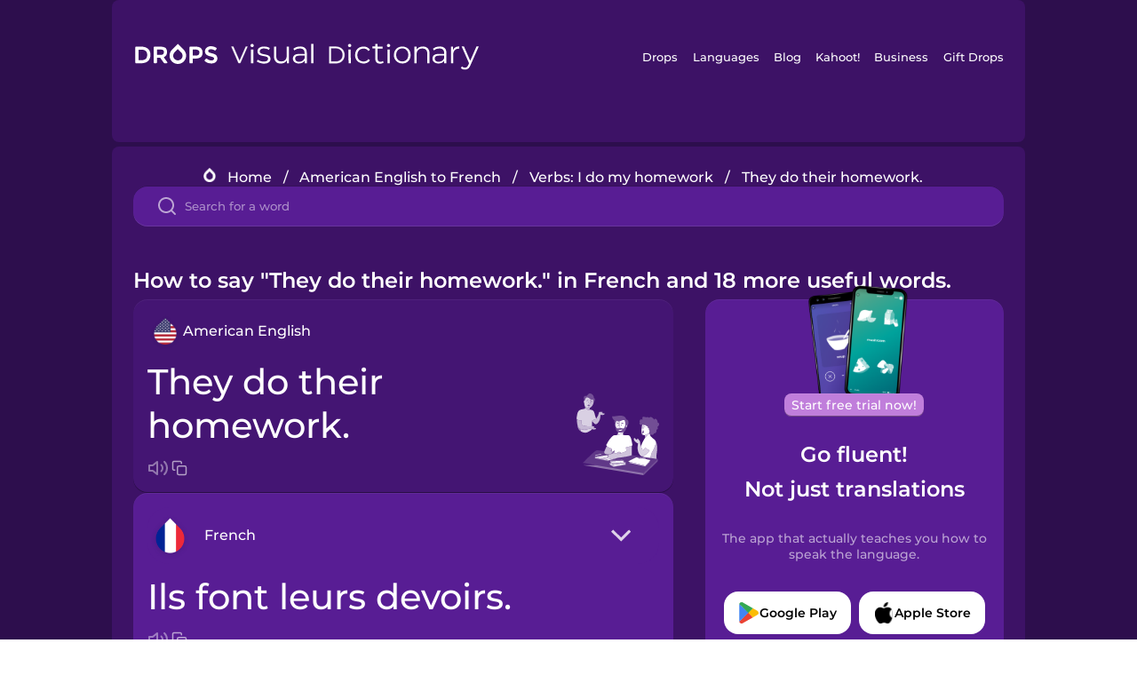

--- FILE ---
content_type: text/html
request_url: https://languagedrops.com/word/en/english/french/translate/they_do_their_homework_/
body_size: 12886
content:
<!DOCTYPE html><html lang="en"><head><meta name="generator" content="React Static"/><title data-react-helmet="true">How to say &quot;They do their homework.&quot; in French and 18 more useful words.</title><meta data-react-helmet="true" name="description" content="Wondering what the American English word for &quot;They do their homework.&quot; is? Here you can find the translation for &quot;They do their homework.&quot; and a mnemonic illustration to help you remember it."/><script>(function(w,d,s,l,i){w[l]=w[l]||[];w[l].push({'gtm.start':
new Date().getTime(),event:'gtm.js'});var f=d.getElementsByTagName(s)[0],
j=d.createElement(s),dl=l!='dataLayer'?'&l='+l:'';j.async=true;j.src=
'https://www.googletagmanager.com/gtm.js?id='+i+dl;f.parentNode.insertBefore(j,f);
})(window,document,'script','dataLayer','GTM-NQMMXQR');
window.dataLayer = window.dataLayer || [];function gtag(){window.dataLayer.push(arguments)};gtag('js', new Date());</script><script>
  (function() {
    var script = document.createElement('script');
    script.type = 'text/javascript';
    script.async = true;
    script.setAttribute('data-noptimize', '1');
    script.setAttribute('data-cfasync', 'false');
    script.src = '//scripts.pubnation.com/tags/c6bc3913-5bee-4d60-adca-71ff3c54b07a.js';
    document.head.appendChild(script);
  })();
</script><link rel="preload" as="script" href="/word/templates/vendors~src/pages/Topic/TopicPage~src/pages/Translation/TranslationPage~src/pages/category/categoryP~6614e107.6fff4110.js"/><link rel="preload" as="script" href="/word/templates/src/pages/Topic/TopicPage~src/pages/Translation/TranslationPage~src/pages/category/categoryPage~src/~f0a404ff.3d24626f.js"/><link rel="preload" as="script" href="/word/templates/src/pages/Translation/TranslationPage~src/pages/uiHome/uiHomePage.9691a931.js"/><link rel="preload" as="script" href="/word/templates/src/pages/Translation/TranslationPage.02cd2c1c.js"/><link rel="preload" as="script" href="/word/templates/styles.d149ac83.js"/><link rel="preload" as="script" href="/word/templates/vendors~main.17b8031b.js"/><link rel="preload" as="script" href="/word/main.ba1a7cee.js"/><link rel="preload" as="style" href="/word/styles.d149ac83.css"/><link rel="stylesheet" href="/word/styles.d149ac83.css"/><meta charSet="UTF-8"/><link rel="canonical" href="https://languagedrops.com/word/en/english/french/translate/they_do_their_homework_/"/><meta name="apple-itunes-app" content="app-id=939540371"/><link rel="icon" href="/word/assets/icons/favicon.png"/><link rel="shortcut icon" href="/word/assets/icons/favicon.png"/><meta name="viewport" content="width=device-width, initial-scale=1.0, maximum-scale=1.0, minimum-scale=1.0"/></head><body style="visibility:collapse;height:0;width:0;display:none"><noscript><iframe src="https://www.googletagmanager.com/ns.html?id=GTM-NQMMXQR" height="0" width="0" style="display:none;visibility:hidden"></iframe></noscript><div id="root"><div class="main-container"><div class="translation-page-container"><div class="section-container section-last-long-section "><div style="background-image:url(&#x27;/word/assets/icons/logo.svg&#x27;" class="header-container"><div class="header-links"><div class="header-link"><a href="https://languagedrops.com/" class="header-link-link">Drops</a></div><div class="header-link"><a href="https://languagedrops.com/languages" class="header-link-link">Languages</a></div><div class="header-link"><a href="https://languagedrops.com/blog" class="header-link-link">Blog</a></div><div class="header-link"><a href="https://kahoot.com" class="header-link-link">Kahoot!</a></div><div class="header-link"><a href="https://languagedrops.com/business" class="header-link-link">Business</a></div><div class="header-link"><a href="https://languagedrops.com/gift-drops" class="header-link-link">Gift Drops</a></div></div><div class="hamburger"><img src="https://languagedrops.com/word/assets/icons/hamburger.svg"/></div></div></div><div class="section-container section-last-long-section "><div class="sub-header-new-container"><div class="breadcrumb-bar-new-container"><img class="breadcrumb-bar-logo" src="https://languagedrops.com/word/assets/icons/drop.png"/><a title="Home" href="/word/en/" class="breadcrumb-link">Home</a><span class="breadcrumb-bar-separator">/</span><a title="American English to French" href="/word/en/english/french/" class="breadcrumb-link">American English to French</a><span class="breadcrumb-bar-separator">/</span><a title="Verbs: I do my homework" href="/word/en/english/french/topics/verbs__i_do_my_homework/" class="breadcrumb-link">Verbs: I do my homework</a><span class="breadcrumb-bar-separator">/</span><span class="breadcrumb-no-link">They do their homework.</span></div><div class="ais-InstantSearch__root"><div class="word-search-search-container"><div class="word-search-input-container"><img src="https://languagedrops.com/word/assets/icons/search.svg" class="word-search-input-icon"/><input type="text" class="word-search-input" value="" spellcheck="false" placeholder="Search for a word"/></div></div></div></div><h1 class="translation-page-title">How to say &quot;They do their homework.&quot; in French and 18 more useful words.</h1><div class="translation-container"><div class="translation-words-container"><div class="translation-native"><div class="translation-side"><div class="translation-side-language-container"><img src="https://languagedrops.com/word/assets/icons/languages/flag_drop_english.png" class="translation-side-language-image"/><span class="translation-side-language">American English</span></div><div class="particle-left"><h3 class="particle-text">They do their homework.</h3><div class="particle-quick-actions"><div class="particle-speaker"><figure class="speaker-container  speaker-no-sound"><img class="speaker-image" src="https://languagedrops.com/word/assets/icons/speaker.svg"/><audio src="https://content-prod.drops-files.com/v90/sound/mp3/f42878a254dce627db33d0c675e23baef3b10565.mp3"></audio></figure></div><img class="particle-copy" src="https://languagedrops.com/word/assets/icons/copy.svg"/></div></div></div><div class="translation-illustration"><img decoding="async" title="They do their homework.-Ils font leurs devoirs." alt="They do their homework.-Ils font leurs devoirs..svg" class="word-image-image" src="https://content-prod.drops-files.com/v90/svg/v17/8c6ed00e5c96cdba96c074aa1c72da5111242b6f.svg"/></div></div><div class="translation-foreign"><div class="translation-side"><div class="translation-side-language-container"><div class="drops-button language-selector " style="background-color:#581D94"><div class="language-selector-new-row" style="background-color:#581D94"><div class="language-selector-info " style="background-image:url(/word/assets/icons/languages/flag_drop_french.png)">French</div><img src="https://languagedrops.com/word/assets/icons/arrow.svg" class="language-selector-arrow "/></div><div class="language-selector-list-new " style="background-color:#581D94"><div class="language-selector-option" style="background-image:url(/word/assets/icons/languages/flag_drop_arabic.png)">Arabic</div><div class="language-selector-option" style="background-image:url(/word/assets/icons/languages/flag_drop_bosnian.png)">Bosnian</div><div class="language-selector-option" style="background-image:url(/word/assets/icons/languages/flag_drop_portuguese.png)">Brazilian Portuguese</div><div class="language-selector-option" style="background-image:url(/word/assets/icons/languages/flag_drop_chineseCantonese.png)">Cantonese Chinese</div><div class="language-selector-option" style="background-image:url(/word/assets/icons/languages/flag_drop_spanish.png)">Castilian Spanish</div><div class="language-selector-option" style="background-image:url(/word/assets/icons/languages/flag_drop_catalan.png)">Catalan</div><div class="language-selector-option" style="background-image:url(/word/assets/icons/languages/flag_drop_croatian.png)">Croatian</div><div class="language-selector-option" style="background-image:url(/word/assets/icons/languages/flag_drop_danish.png)">Danish</div><div class="language-selector-option" style="background-image:url(/word/assets/icons/languages/flag_drop_dutch.png)">Dutch</div><div class="language-selector-option" style="background-image:url(/word/assets/icons/languages/flag_drop_esperanto.png)">Esperanto</div><div class="language-selector-option" style="background-image:url(/word/assets/icons/languages/flag_drop_estonian.png)">Estonian</div><div class="language-selector-option" style="background-image:url(/word/assets/icons/languages/flag_drop_portugueseEuropean.png)">European Portuguese</div><div class="language-selector-option" style="background-image:url(/word/assets/icons/languages/flag_drop_finnish.png)">Finnish</div><div class="language-selector-option" style="background-image:url(/word/assets/icons/languages/flag_drop_french.png)">French</div><div class="language-selector-option" style="background-image:url(/word/assets/icons/languages/flag_drop_galician.png)">Galician</div><div class="language-selector-option" style="background-image:url(/word/assets/icons/languages/flag_drop_german.png)">German</div><div class="language-selector-option" style="background-image:url(/word/assets/icons/languages/flag_drop_greek.png)">Greek</div><div class="language-selector-option" style="background-image:url(/word/assets/icons/languages/flag_drop_hawaiian.png)">Hawaiian</div><div class="language-selector-option" style="background-image:url(/word/assets/icons/languages/flag_drop_hebrew.png)">Hebrew</div><div class="language-selector-option" style="background-image:url(/word/assets/icons/languages/flag_drop_hindi.png)">Hindi</div><div class="language-selector-option" style="background-image:url(/word/assets/icons/languages/flag_drop_hungarian.png)">Hungarian</div><div class="language-selector-option" style="background-image:url(/word/assets/icons/languages/flag_drop_icelandic.png)">Icelandic</div><div class="language-selector-option" style="background-image:url(/word/assets/icons/languages/flag_drop_indonesian.png)">Indonesian</div><div class="language-selector-option" style="background-image:url(/word/assets/icons/languages/flag_drop_irish.png)">Irish</div><div class="language-selector-option" style="background-image:url(/word/assets/icons/languages/flag_drop_italian.png)">Italian</div><div class="language-selector-option" style="background-image:url(/word/assets/icons/languages/flag_drop_japanese.png)">Japanese</div><div class="language-selector-option" style="background-image:url(/word/assets/icons/languages/flag_drop_korean.png)">Korean</div><div class="language-selector-option" style="background-image:url(/word/assets/icons/languages/flag_drop_chinese.png)">Mandarin Chinese</div><div class="language-selector-option" style="background-image:url(/word/assets/icons/languages/flag_drop_spanishMexican.png)">Mexican Spanish</div><div class="language-selector-option" style="background-image:url(/word/assets/icons/languages/flag_drop_maori.png)">Māori</div><div class="language-selector-option" style="background-image:url(/word/assets/icons/languages/flag_drop_norwegian.png)">Norwegian</div><div class="language-selector-option" style="background-image:url(/word/assets/icons/languages/flag_drop_persian.png)">Persian</div><div class="language-selector-option" style="background-image:url(/word/assets/icons/languages/flag_drop_polish.png)">Polish</div><div class="language-selector-option" style="background-image:url(/word/assets/icons/languages/flag_drop_romanian.png)">Romanian</div><div class="language-selector-option" style="background-image:url(/word/assets/icons/languages/flag_drop_russian.png)">Russian</div><div class="language-selector-option" style="background-image:url(/word/assets/icons/languages/flag_drop_samoan.png)">Samoan</div><div class="language-selector-option" style="background-image:url(/word/assets/icons/languages/flag_drop_sanskrit.png)">Sanskrit</div><div class="language-selector-option" style="background-image:url(/word/assets/icons/languages/flag_drop_serbian.png)">Serbian</div><div class="language-selector-option" style="background-image:url(/word/assets/icons/languages/flag_drop_swedish.png)">Swedish</div><div class="language-selector-option" style="background-image:url(/word/assets/icons/languages/flag_drop_tagalog.png)">Tagalog</div><div class="language-selector-option" style="background-image:url(/word/assets/icons/languages/flag_drop_thai.png)">Thai</div><div class="language-selector-option" style="background-image:url(/word/assets/icons/languages/flag_drop_turkish.png)">Turkish</div><div class="language-selector-option" style="background-image:url(/word/assets/icons/languages/flag_drop_ukrainian.png)">Ukrainian</div><div class="language-selector-option" style="background-image:url(/word/assets/icons/languages/flag_drop_vietnamese.png)">Vietnamese</div></div><div class="language-selector-open-background closing"></div></div></div><div class="particle-right"><h3 class="particle-text">Ils font leurs devoirs.</h3><div class="particle-quick-actions"><div class="particle-speaker"><figure class="speaker-container  speaker-no-sound"><img class="speaker-image" src="https://languagedrops.com/word/assets/icons/speaker.svg"/><audio src="https://content-prod.drops-files.com/v90/sound/mp3/c95b207ec64a6ab640c59c99e88f44076bdb8e0d.mp3"></audio></figure></div><img class="particle-copy" src="https://languagedrops.com/word/assets/icons/copy.svg"/></div></div></div></div></div><div class="app-redirect"><img src="https://languagedrops.com/word/assets/icons/mobileAppScreenshot.png" class="app-redirect-screenshot"/><span class="app-redirect-screenshot-title">Start free trial now!</span><div><h1 class="app-redirect-title">Go fluent!</h1><h1 class="app-redirect-title">Not just translations</h1></div><h3 class="app-redirect-description">The app that actually teaches you how to speak the language.</h3><div class="store-buttons-container"><div class="store-buttons-button"><img class="store-buttons-icon" src="https://languagedrops.com/word/assets/icons/google.svg"/><span class="store-buttons-text">Google Play</span></div><div class="store-buttons-button"><img class="store-buttons-icon" src="https://languagedrops.com/word/assets/icons/apple.svg"/><span class="store-buttons-text">Apple Store</span></div></div></div></div></div><div class="section-container section-last-long-section "><h2 class="bites-title">Learn the word in this minigame:</h2><div class="translation-page-bites-iframe-container"><iframe class="translation-page-bites-iframe" src=""></iframe></div></div><div class="section-container section-last-long-section "><div class="section-title-container"><h2 class="section-title">More Verbs: I do my homework Vocabulary in French</h2></div><div class="topic-container"><div class="topic-header-container"><div class="topic-header-first-word"><span>American English</span></div><img src="https://languagedrops.com/word/assets/icons/swapper.svg" class="topic-header-arrow"/><div class="topic-header-second-word"><span>French</span></div></div><div class="topic-new-row-wrapper"><a class="topic-new-row" href="/word/en/english/french/translate/her"><div class="topic-new-row-translation-container"><div class="topic-new-row-languages-wrapper"><div class="topic-new-row-language-container"><img src="https://languagedrops.com/word/assets/icons/languages/flag_drop_english.png" class="topic-new-row-language-image"/><span class="topic-new-row-language">her</span></div><div class="topic-new-row-language-container-foreign"><img src="https://languagedrops.com/word/assets/icons/languages/flag_drop_french.png" class="topic-new-row-language-image"/><span class="topic-new-row-language">NOTAVAILABLE</span></div></div><div class="topic-new-row-illustration"><img decoding="async" title="her-NOTAVAILABLE" alt="her-NOTAVAILABLE.svg" class="word-image-image" src="https://content-prod.drops-files.com/v90/svg/v17/06c8c611d08abcafd124d5a68b9886fa1f65daa3.svg"/></div></div><div class="topic-new-row-quick-actions"><div class="topic-new-row-speaker"><figure class="speaker-container  speaker-no-sound"><img class="speaker-image" src="https://languagedrops.com/word/assets/icons/speaker.svg"/><audio src="https://content-prod.drops-files.com/v90/sound/mp3/cd43758e37779e49e107e5530161becc2a3ba2a2.mp3"></audio></figure></div><div class="topic-new-row-row-center"><img class="topic-new-row-copy" src="https://languagedrops.com/word/assets/icons/copy.svg"/><img class="topic-new-row-share" src="https://languagedrops.com/word/assets/icons/share.svg"/></div></div></a><a class="topic-new-row" href="/word/en/english/french/translate/his"><div class="topic-new-row-translation-container"><div class="topic-new-row-languages-wrapper"><div class="topic-new-row-language-container"><img src="https://languagedrops.com/word/assets/icons/languages/flag_drop_english.png" class="topic-new-row-language-image"/><span class="topic-new-row-language">his</span></div><div class="topic-new-row-language-container-foreign"><img src="https://languagedrops.com/word/assets/icons/languages/flag_drop_french.png" class="topic-new-row-language-image"/><span class="topic-new-row-language">NOTAVAILABLE</span></div></div><div class="topic-new-row-illustration"><img decoding="async" title="his-NOTAVAILABLE" alt="his-NOTAVAILABLE.svg" class="word-image-image" src="https://content-prod.drops-files.com/v90/svg/v17/3fb63707079e18ef0da29088dca81444ddee9470.svg"/></div></div><div class="topic-new-row-quick-actions"><div class="topic-new-row-speaker"><figure class="speaker-container  speaker-no-sound"><img class="speaker-image" src="https://languagedrops.com/word/assets/icons/speaker.svg"/><audio src="https://content-prod.drops-files.com/v90/sound/mp3/d8a53e7271d834e5b6e171e3a4d1987e538b2cca.mp3"></audio></figure></div><div class="topic-new-row-row-center"><img class="topic-new-row-copy" src="https://languagedrops.com/word/assets/icons/copy.svg"/><img class="topic-new-row-share" src="https://languagedrops.com/word/assets/icons/share.svg"/></div></div></a><a class="topic-new-row" href="/word/en/english/french/translate/its"><div class="topic-new-row-translation-container"><div class="topic-new-row-languages-wrapper"><div class="topic-new-row-language-container"><img src="https://languagedrops.com/word/assets/icons/languages/flag_drop_english.png" class="topic-new-row-language-image"/><span class="topic-new-row-language">its</span></div><div class="topic-new-row-language-container-foreign"><img src="https://languagedrops.com/word/assets/icons/languages/flag_drop_french.png" class="topic-new-row-language-image"/><span class="topic-new-row-language">sa</span></div></div><div class="topic-new-row-illustration"><img decoding="async" title="its-sa" alt="its-sa.svg" class="word-image-image" src="https://content-prod.drops-files.com/v90/svg/v17/35fe4d74a3a3ea30b3078b3d26cf768053782e8d.svg"/></div></div><div class="topic-new-row-quick-actions"><div class="topic-new-row-speaker"><figure class="speaker-container  speaker-no-sound"><img class="speaker-image" src="https://languagedrops.com/word/assets/icons/speaker.svg"/><audio src="https://content-prod.drops-files.com/v90/sound/mp3/aa8b6f00eac7612a114967362b4bf10f809f16b0.mp3"></audio></figure></div><div class="topic-new-row-row-center"><img class="topic-new-row-copy" src="https://languagedrops.com/word/assets/icons/copy.svg"/><img class="topic-new-row-share" src="https://languagedrops.com/word/assets/icons/share.svg"/></div></div></a><a class="topic-new-row" href="/word/en/english/french/translate/my"><div class="topic-new-row-translation-container"><div class="topic-new-row-languages-wrapper"><div class="topic-new-row-language-container"><img src="https://languagedrops.com/word/assets/icons/languages/flag_drop_english.png" class="topic-new-row-language-image"/><span class="topic-new-row-language">my</span></div><div class="topic-new-row-language-container-foreign"><img src="https://languagedrops.com/word/assets/icons/languages/flag_drop_french.png" class="topic-new-row-language-image"/><span class="topic-new-row-language">mon</span></div></div><div class="topic-new-row-illustration"><img decoding="async" title="my-mon" alt="my-mon.svg" class="word-image-image" src="https://content-prod.drops-files.com/v90/svg/v17/2149e6b37300a4a755758833354f1aaa973d6194.svg"/></div></div><div class="topic-new-row-quick-actions"><div class="topic-new-row-speaker"><figure class="speaker-container  speaker-no-sound"><img class="speaker-image" src="https://languagedrops.com/word/assets/icons/speaker.svg"/><audio src="https://content-prod.drops-files.com/v90/sound/mp3/3ad2f7ee3bf0d2befc615a3dd8465d7cb5ad79dc.mp3"></audio></figure></div><div class="topic-new-row-row-center"><img class="topic-new-row-copy" src="https://languagedrops.com/word/assets/icons/copy.svg"/><img class="topic-new-row-share" src="https://languagedrops.com/word/assets/icons/share.svg"/></div></div></a><a class="topic-new-row" href="/word/en/english/french/translate/their"><div class="topic-new-row-translation-container"><div class="topic-new-row-languages-wrapper"><div class="topic-new-row-language-container"><img src="https://languagedrops.com/word/assets/icons/languages/flag_drop_english.png" class="topic-new-row-language-image"/><span class="topic-new-row-language">their</span></div><div class="topic-new-row-language-container-foreign"><img src="https://languagedrops.com/word/assets/icons/languages/flag_drop_french.png" class="topic-new-row-language-image"/><span class="topic-new-row-language">leur</span></div></div><div class="topic-new-row-illustration"><img decoding="async" title="their-leur" alt="their-leur.svg" class="word-image-image" src="https://content-prod.drops-files.com/v90/svg/v17/f9fc79e553d7e895ab9fb87bbb11d33385152133.svg"/></div></div><div class="topic-new-row-quick-actions"><div class="topic-new-row-speaker"><figure class="speaker-container  speaker-no-sound"><img class="speaker-image" src="https://languagedrops.com/word/assets/icons/speaker.svg"/><audio src="https://content-prod.drops-files.com/v90/sound/mp3/eec621eb384eb9a875473d1f0ab90471045afb66.mp3"></audio></figure></div><div class="topic-new-row-row-center"><img class="topic-new-row-copy" src="https://languagedrops.com/word/assets/icons/copy.svg"/><img class="topic-new-row-share" src="https://languagedrops.com/word/assets/icons/share.svg"/></div></div></a><a class="topic-new-row" href="/word/en/english/french/translate/what&#x27;s_your_name?"><div class="topic-new-row-translation-container"><div class="topic-new-row-languages-wrapper"><div class="topic-new-row-language-container"><img src="https://languagedrops.com/word/assets/icons/languages/flag_drop_english.png" class="topic-new-row-language-image"/><span class="topic-new-row-language">What&#x27;s your name?</span></div><div class="topic-new-row-language-container-foreign"><img src="https://languagedrops.com/word/assets/icons/languages/flag_drop_french.png" class="topic-new-row-language-image"/><span class="topic-new-row-language">Comment vous appelez-vous ?</span></div></div><div class="topic-new-row-illustration"><img decoding="async" title="What&#x27;s your name?-Comment vous appelez-vous ?" alt="What&#x27;s your name?-Comment vous appelez-vous ?.svg" class="word-image-image" src="https://content-prod.drops-files.com/v90/svg/v17/11a23c315550407fafc56a19361dfc3c6799f8b3.svg"/></div></div><div class="topic-new-row-quick-actions"><div class="topic-new-row-speaker"><figure class="speaker-container  speaker-no-sound"><img class="speaker-image" src="https://languagedrops.com/word/assets/icons/speaker.svg"/><audio src="https://content-prod.drops-files.com/v90/sound/mp3/efd689f667fb94904c4f4ab1ad71dc86631164b1.mp3"></audio></figure></div><div class="topic-new-row-row-center"><img class="topic-new-row-copy" src="https://languagedrops.com/word/assets/icons/copy.svg"/><img class="topic-new-row-share" src="https://languagedrops.com/word/assets/icons/share.svg"/></div></div></a><a class="topic-new-row" href="/word/en/english/french/translate/he_does_his_homework_"><div class="topic-new-row-translation-container"><div class="topic-new-row-languages-wrapper"><div class="topic-new-row-language-container"><img src="https://languagedrops.com/word/assets/icons/languages/flag_drop_english.png" class="topic-new-row-language-image"/><span class="topic-new-row-language">He does his homework.</span></div><div class="topic-new-row-language-container-foreign"><img src="https://languagedrops.com/word/assets/icons/languages/flag_drop_french.png" class="topic-new-row-language-image"/><span class="topic-new-row-language">Il fait ses devoirs.</span></div></div><div class="topic-new-row-illustration"><img decoding="async" title="He does his homework.-Il fait ses devoirs." alt="He does his homework.-Il fait ses devoirs..svg" class="word-image-image" src="https://content-prod.drops-files.com/v90/svg/v17/7c0aa07747a351b77568b3b037f14fcb8fc5bea4.svg"/></div></div><div class="topic-new-row-quick-actions"><div class="topic-new-row-speaker"><figure class="speaker-container  speaker-no-sound"><img class="speaker-image" src="https://languagedrops.com/word/assets/icons/speaker.svg"/><audio src="https://content-prod.drops-files.com/v90/sound/mp3/33427d0a0454c9f357cfc58b670714397e94ec84.mp3"></audio></figure></div><div class="topic-new-row-row-center"><img class="topic-new-row-copy" src="https://languagedrops.com/word/assets/icons/copy.svg"/><img class="topic-new-row-share" src="https://languagedrops.com/word/assets/icons/share.svg"/></div></div></a><a class="topic-new-row" href="/word/en/english/french/translate/our"><div class="topic-new-row-translation-container"><div class="topic-new-row-languages-wrapper"><div class="topic-new-row-language-container"><img src="https://languagedrops.com/word/assets/icons/languages/flag_drop_english.png" class="topic-new-row-language-image"/><span class="topic-new-row-language">our</span></div><div class="topic-new-row-language-container-foreign"><img src="https://languagedrops.com/word/assets/icons/languages/flag_drop_french.png" class="topic-new-row-language-image"/><span class="topic-new-row-language">notre</span></div></div><div class="topic-new-row-illustration"><img decoding="async" title="our-notre" alt="our-notre.svg" class="word-image-image" src="https://content-prod.drops-files.com/v90/svg/v17/48e4c7fb3ef9e9fbfb7edb3393b8acabce4231c0.svg"/></div></div><div class="topic-new-row-quick-actions"><div class="topic-new-row-speaker"><figure class="speaker-container  speaker-no-sound"><img class="speaker-image" src="https://languagedrops.com/word/assets/icons/speaker.svg"/><audio src="https://content-prod.drops-files.com/v90/sound/mp3/98cffedbb48deda60b7f5850de26cf336f78146d.mp3"></audio></figure></div><div class="topic-new-row-row-center"><img class="topic-new-row-copy" src="https://languagedrops.com/word/assets/icons/copy.svg"/><img class="topic-new-row-share" src="https://languagedrops.com/word/assets/icons/share.svg"/></div></div></a><a class="topic-new-row" href="/word/en/english/french/translate/our_dog_loves_to_cuddle_with_us_"><div class="topic-new-row-translation-container"><div class="topic-new-row-languages-wrapper"><div class="topic-new-row-language-container"><img src="https://languagedrops.com/word/assets/icons/languages/flag_drop_english.png" class="topic-new-row-language-image"/><span class="topic-new-row-language">Our dog loves to cuddle with us.</span></div><div class="topic-new-row-language-container-foreign"><img src="https://languagedrops.com/word/assets/icons/languages/flag_drop_french.png" class="topic-new-row-language-image"/><span class="topic-new-row-language">Notre chien adore nous faire des câlins.</span></div></div><div class="topic-new-row-illustration"><img decoding="async" title="Our dog loves to cuddle with us.-Notre chien adore nous faire des câlins." alt="Our dog loves to cuddle with us.-Notre chien adore nous faire des câlins..svg" class="word-image-image" src="https://content-prod.drops-files.com/v90/svg/v17/0fbba35901942ac0d40cd7b48f6809570562c454.svg"/></div></div><div class="topic-new-row-quick-actions"><div class="topic-new-row-speaker"><figure class="speaker-container  speaker-no-sound"><img class="speaker-image" src="https://languagedrops.com/word/assets/icons/speaker.svg"/><audio src="https://content-prod.drops-files.com/v90/sound/mp3/c486fa4abe6addfdf2d71dd8c637d0ba88c198f8.mp3"></audio></figure></div><div class="topic-new-row-row-center"><img class="topic-new-row-copy" src="https://languagedrops.com/word/assets/icons/copy.svg"/><img class="topic-new-row-share" src="https://languagedrops.com/word/assets/icons/share.svg"/></div></div></a><a class="topic-new-row" href="/word/en/english/french/translate/your"><div class="topic-new-row-translation-container"><div class="topic-new-row-languages-wrapper"><div class="topic-new-row-language-container"><img src="https://languagedrops.com/word/assets/icons/languages/flag_drop_english.png" class="topic-new-row-language-image"/><span class="topic-new-row-language">your</span></div><div class="topic-new-row-language-container-foreign"><img src="https://languagedrops.com/word/assets/icons/languages/flag_drop_french.png" class="topic-new-row-language-image"/><span class="topic-new-row-language">vos</span></div></div><div class="topic-new-row-illustration"><img decoding="async" title="your-vos" alt="your-vos.svg" class="word-image-image" src="https://content-prod.drops-files.com/v90/svg/v17/5f535c533a38dff1e5bba0485ae83940f074cad6.svg"/></div></div><div class="topic-new-row-quick-actions"><div class="topic-new-row-speaker"><figure class="speaker-container  speaker-no-sound"><img class="speaker-image" src="https://languagedrops.com/word/assets/icons/speaker.svg"/><audio src="https://content-prod.drops-files.com/v90/sound/mp3/e132ad9ba00b92625e6071f061180f9f29e14a3c.mp3"></audio></figure></div><div class="topic-new-row-row-center"><img class="topic-new-row-copy" src="https://languagedrops.com/word/assets/icons/copy.svg"/><img class="topic-new-row-share" src="https://languagedrops.com/word/assets/icons/share.svg"/></div></div></a><a class="topic-new-row" href="/word/en/english/french/translate/your_apartment_is_really_nice_"><div class="topic-new-row-translation-container"><div class="topic-new-row-languages-wrapper"><div class="topic-new-row-language-container"><img src="https://languagedrops.com/word/assets/icons/languages/flag_drop_english.png" class="topic-new-row-language-image"/><span class="topic-new-row-language">Your apartment is really nice.</span></div><div class="topic-new-row-language-container-foreign"><img src="https://languagedrops.com/word/assets/icons/languages/flag_drop_french.png" class="topic-new-row-language-image"/><span class="topic-new-row-language">Ton appartement est vraiment sympa.</span></div></div><div class="topic-new-row-illustration"><img decoding="async" title="Your apartment is really nice.-Ton appartement est vraiment sympa." alt="Your apartment is really nice.-Ton appartement est vraiment sympa..svg" class="word-image-image" src="https://content-prod.drops-files.com/v90/svg/v17/c89b4b6aacc1c1ddaf24ee57d12a0ed934fc5350.svg"/></div></div><div class="topic-new-row-quick-actions"><div class="topic-new-row-speaker"><figure class="speaker-container  speaker-no-sound"><img class="speaker-image" src="https://languagedrops.com/word/assets/icons/speaker.svg"/><audio src="https://content-prod.drops-files.com/v90/sound/mp3/68e3a059078c9380cddb16156e76ce06e4674fec.mp3"></audio></figure></div><div class="topic-new-row-row-center"><img class="topic-new-row-copy" src="https://languagedrops.com/word/assets/icons/copy.svg"/><img class="topic-new-row-share" src="https://languagedrops.com/word/assets/icons/share.svg"/></div></div></a><a class="topic-new-row" href="/word/en/english/french/translate/my_name_is_alex_"><div class="topic-new-row-translation-container"><div class="topic-new-row-languages-wrapper"><div class="topic-new-row-language-container"><img src="https://languagedrops.com/word/assets/icons/languages/flag_drop_english.png" class="topic-new-row-language-image"/><span class="topic-new-row-language">My name is Alex.</span></div><div class="topic-new-row-language-container-foreign"><img src="https://languagedrops.com/word/assets/icons/languages/flag_drop_french.png" class="topic-new-row-language-image"/><span class="topic-new-row-language">Je m&#x27;appelle Alex.</span></div></div><div class="topic-new-row-illustration"><img decoding="async" title="My name is Alex.-Je m&#x27;appelle Alex." alt="My name is Alex.-Je m&#x27;appelle Alex..svg" class="word-image-image" src="https://content-prod.drops-files.com/v90/svg/v17/8129eb200144a495f8017ec3523328270f11e1b6.svg"/></div></div><div class="topic-new-row-quick-actions"><div class="topic-new-row-speaker"><figure class="speaker-container  speaker-no-sound"><img class="speaker-image" src="https://languagedrops.com/word/assets/icons/speaker.svg"/><audio src="https://content-prod.drops-files.com/v90/sound/mp3/699ddb58fb08075dec398774768f9d5ff3af1784.mp3"></audio></figure></div><div class="topic-new-row-row-center"><img class="topic-new-row-copy" src="https://languagedrops.com/word/assets/icons/copy.svg"/><img class="topic-new-row-share" src="https://languagedrops.com/word/assets/icons/share.svg"/></div></div></a><a class="topic-new-row" href="/word/en/english/french/translate/i_do_my_homework_"><div class="topic-new-row-translation-container"><div class="topic-new-row-languages-wrapper"><div class="topic-new-row-language-container"><img src="https://languagedrops.com/word/assets/icons/languages/flag_drop_english.png" class="topic-new-row-language-image"/><span class="topic-new-row-language">I do my homework.</span></div><div class="topic-new-row-language-container-foreign"><img src="https://languagedrops.com/word/assets/icons/languages/flag_drop_french.png" class="topic-new-row-language-image"/><span class="topic-new-row-language">Je fais mes devoirs.</span></div></div><div class="topic-new-row-illustration"><img decoding="async" title="I do my homework.-Je fais mes devoirs." alt="I do my homework.-Je fais mes devoirs..svg" class="word-image-image" src="https://content-prod.drops-files.com/v90/svg/v17/ef68c9dbc6a8d43eba36cd3b29535ed6e673ae85.svg"/></div></div><div class="topic-new-row-quick-actions"><div class="topic-new-row-speaker"><figure class="speaker-container  speaker-no-sound"><img class="speaker-image" src="https://languagedrops.com/word/assets/icons/speaker.svg"/><audio src="https://content-prod.drops-files.com/v90/sound/mp3/ce7a0e566adf3e7b971cf4c2baae52e33709ab02.mp3"></audio></figure></div><div class="topic-new-row-row-center"><img class="topic-new-row-copy" src="https://languagedrops.com/word/assets/icons/copy.svg"/><img class="topic-new-row-share" src="https://languagedrops.com/word/assets/icons/share.svg"/></div></div></a><a class="topic-new-row" href="/word/en/english/french/translate/you_do_your_homework_"><div class="topic-new-row-translation-container"><div class="topic-new-row-languages-wrapper"><div class="topic-new-row-language-container"><img src="https://languagedrops.com/word/assets/icons/languages/flag_drop_english.png" class="topic-new-row-language-image"/><span class="topic-new-row-language">You do your homework.</span></div><div class="topic-new-row-language-container-foreign"><img src="https://languagedrops.com/word/assets/icons/languages/flag_drop_french.png" class="topic-new-row-language-image"/><span class="topic-new-row-language">Tu fais tes devoirs.</span></div></div><div class="topic-new-row-illustration"><img decoding="async" title="You do your homework.-Tu fais tes devoirs." alt="You do your homework.-Tu fais tes devoirs..svg" class="word-image-image" src="https://content-prod.drops-files.com/v90/svg/v17/76eccefc5d3572997e5d13079ca38c43b3823b8b.svg"/></div></div><div class="topic-new-row-quick-actions"><div class="topic-new-row-speaker"><figure class="speaker-container  speaker-no-sound"><img class="speaker-image" src="https://languagedrops.com/word/assets/icons/speaker.svg"/><audio src="https://content-prod.drops-files.com/v90/sound/mp3/e93e8ca9c7b9eb1671180c38794986d0ef874df0.mp3"></audio></figure></div><div class="topic-new-row-row-center"><img class="topic-new-row-copy" src="https://languagedrops.com/word/assets/icons/copy.svg"/><img class="topic-new-row-share" src="https://languagedrops.com/word/assets/icons/share.svg"/></div></div></a><a class="topic-new-row" href="/word/en/english/french/translate/you_do_your_homework_(formal)"><div class="topic-new-row-translation-container"><div class="topic-new-row-languages-wrapper"><div class="topic-new-row-language-container"><img src="https://languagedrops.com/word/assets/icons/languages/flag_drop_english.png" class="topic-new-row-language-image"/><span class="topic-new-row-language">You do your homework (formal)</span></div><div class="topic-new-row-language-container-foreign"><img src="https://languagedrops.com/word/assets/icons/languages/flag_drop_french.png" class="topic-new-row-language-image"/><span class="topic-new-row-language">Vous faites vos devoirs.</span></div></div><div class="topic-new-row-illustration"><img decoding="async" title="You do your homework (formal)-Vous faites vos devoirs." alt="You do your homework (formal)-Vous faites vos devoirs..svg" class="word-image-image" src="https://content-prod.drops-files.com/v90/svg/v17/bda392cd95a876f3a5244345eee22a5d229527bc.svg"/></div></div><div class="topic-new-row-quick-actions"><div class="topic-new-row-speaker"><figure class="speaker-container  speaker-no-sound"><img class="speaker-image" src="https://languagedrops.com/word/assets/icons/speaker.svg"/><audio src="https://content-prod.drops-files.com/v90/sound/mp3/c7e2cd9564460062831a5ba4395b36719f3eb0e7.mp3"></audio></figure></div><div class="topic-new-row-row-center"><img class="topic-new-row-copy" src="https://languagedrops.com/word/assets/icons/copy.svg"/><img class="topic-new-row-share" src="https://languagedrops.com/word/assets/icons/share.svg"/></div></div></a><a class="topic-new-row" href="/word/en/english/french/translate/we_do_our_homework_"><div class="topic-new-row-translation-container"><div class="topic-new-row-languages-wrapper"><div class="topic-new-row-language-container"><img src="https://languagedrops.com/word/assets/icons/languages/flag_drop_english.png" class="topic-new-row-language-image"/><span class="topic-new-row-language">We do our homework.</span></div><div class="topic-new-row-language-container-foreign"><img src="https://languagedrops.com/word/assets/icons/languages/flag_drop_french.png" class="topic-new-row-language-image"/><span class="topic-new-row-language">Nous faisons nos devoirs.</span></div></div><div class="topic-new-row-illustration"><img decoding="async" title="We do our homework.-Nous faisons nos devoirs." alt="We do our homework.-Nous faisons nos devoirs..svg" class="word-image-image" src="https://content-prod.drops-files.com/v90/svg/v17/86690bbaf5a616a0748c1402bb2376ae8d96c39d.svg"/></div></div><div class="topic-new-row-quick-actions"><div class="topic-new-row-speaker"><figure class="speaker-container  speaker-no-sound"><img class="speaker-image" src="https://languagedrops.com/word/assets/icons/speaker.svg"/><audio src="https://content-prod.drops-files.com/v90/sound/mp3/5c209d9974b2a9714ec35dd9e6818b80429d070b.mp3"></audio></figure></div><div class="topic-new-row-row-center"><img class="topic-new-row-copy" src="https://languagedrops.com/word/assets/icons/copy.svg"/><img class="topic-new-row-share" src="https://languagedrops.com/word/assets/icons/share.svg"/></div></div></a><a class="topic-new-row" href="/word/en/english/french/translate/you_all_do_your_homework_"><div class="topic-new-row-translation-container"><div class="topic-new-row-languages-wrapper"><div class="topic-new-row-language-container"><img src="https://languagedrops.com/word/assets/icons/languages/flag_drop_english.png" class="topic-new-row-language-image"/><span class="topic-new-row-language">You all do your homework.</span></div><div class="topic-new-row-language-container-foreign"><img src="https://languagedrops.com/word/assets/icons/languages/flag_drop_french.png" class="topic-new-row-language-image"/><span class="topic-new-row-language">Vous faites tous vos devoirs.</span></div></div><div class="topic-new-row-illustration"><img decoding="async" title="You all do your homework.-Vous faites tous vos devoirs." alt="You all do your homework.-Vous faites tous vos devoirs..svg" class="word-image-image" src="https://content-prod.drops-files.com/v90/svg/v17/817512f467ac0d63ba2067c1a2c2fec39f2fb882.svg"/></div></div><div class="topic-new-row-quick-actions"><div class="topic-new-row-speaker"><figure class="speaker-container  speaker-no-sound"><img class="speaker-image" src="https://languagedrops.com/word/assets/icons/speaker.svg"/><audio src="https://content-prod.drops-files.com/v90/sound/mp3/596a267b64e4b32213faf5c41c0688f90dd27df0.mp3"></audio></figure></div><div class="topic-new-row-row-center"><img class="topic-new-row-copy" src="https://languagedrops.com/word/assets/icons/copy.svg"/><img class="topic-new-row-share" src="https://languagedrops.com/word/assets/icons/share.svg"/></div></div></a><a class="topic-new-row" href="/word/en/english/french/translate/you_all_do_your_homework_(formal)"><div class="topic-new-row-translation-container"><div class="topic-new-row-languages-wrapper"><div class="topic-new-row-language-container"><img src="https://languagedrops.com/word/assets/icons/languages/flag_drop_english.png" class="topic-new-row-language-image"/><span class="topic-new-row-language">You all do your homework (formal)</span></div><div class="topic-new-row-language-container-foreign"><img src="https://languagedrops.com/word/assets/icons/languages/flag_drop_french.png" class="topic-new-row-language-image"/><span class="topic-new-row-language">NOTAVAILABLE</span></div></div><div class="topic-new-row-illustration"><img decoding="async" title="You all do your homework (formal)-NOTAVAILABLE" alt="You all do your homework (formal)-NOTAVAILABLE.svg" class="word-image-image" src="https://content-prod.drops-files.com/v90/svg/v17/4045c6a4674d92d2f489ee585ab7383927277216.svg"/></div></div><div class="topic-new-row-quick-actions"><div class="topic-new-row-speaker"><figure class="speaker-container  speaker-no-sound"><img class="speaker-image" src="https://languagedrops.com/word/assets/icons/speaker.svg"/><audio src="https://content-prod.drops-files.com/v90/sound/mp3/2f57027b17aed661bb8694c2e87f363b5477c892.mp3"></audio></figure></div><div class="topic-new-row-row-center"><img class="topic-new-row-copy" src="https://languagedrops.com/word/assets/icons/copy.svg"/><img class="topic-new-row-share" src="https://languagedrops.com/word/assets/icons/share.svg"/></div></div></a></div></div></div><div class="section-container section-last-long-section "><div class="section-title-container"><h2 class="section-title">Example sentences</h2></div><div class="example-sentences-container"><div class="example-sentence-container"><span class="fancy-language-container">American English</span><span class="example-sentence-sentence">You all do your homework.</span></div></div></div><div class="section-container section-last-long-section "><div class="section-container section-last-long-section "><div class="section-title-container"><h2 class="section-title">How to say &quot;They do their homework.&quot; in French and in 45 More languages.</h2></div><div class="word-in-other-languages-container"><span class="fancy-language-new-container">Hungarian</span><span class="word-in-other-languages-word">Ők megcsinálják a házifeladatukat.</span></div><div class="word-in-other-languages-container"><span class="fancy-language-new-container">Korean</span><span class="word-in-other-languages-word">그들은 숙제를 해.</span></div><div class="word-in-other-languages-container"><span class="fancy-language-new-container">Castilian Spanish</span><span class="word-in-other-languages-word">Ellos hacen los deberes.</span></div><div class="word-in-other-languages-container"><span class="fancy-language-new-container">Japanese</span><span class="word-in-other-languages-word">かれらはしゅくだいをします。</span></div><div class="word-in-other-languages-container"><span class="fancy-language-new-container">Mandarin Chinese</span><span class="word-in-other-languages-word">他们做他们的作业。</span></div><div class="word-in-other-languages-container"><span class="fancy-language-new-container">Italian</span><span class="word-in-other-languages-word">Loro fanno i compiti.</span></div><div class="word-in-other-languages-container"><span class="fancy-language-new-container">German</span><span class="word-in-other-languages-word">Sie machen ihre Hausaufgaben.</span></div><div class="word-in-other-languages-container"><span class="fancy-language-new-container">Russian</span><span class="word-in-other-languages-word">Они делают домашнее задание.</span></div><div class="word-in-other-languages-container"><span class="fancy-language-new-container">Brazilian Portuguese</span><span class="word-in-other-languages-word">Eles fazem os seus trabalhos de casa.</span></div><div class="word-in-other-languages-container"><span class="fancy-language-new-container">Arabic</span><span class="word-in-other-languages-word">هم يقومون بواجباتهم المدرسية</span></div><div class="word-in-other-languages-container"><span class="fancy-language-new-container">Turkish</span><span class="word-in-other-languages-word">Onlar ödevlerini yaparlar.</span></div><div class="word-in-other-languages-container"><span class="fancy-language-new-container">Norwegian</span><span class="word-in-other-languages-word">De gjør leksene sine.</span></div><div class="word-in-other-languages-container"><span class="fancy-language-new-container">Hindi</span><span class="word-in-other-languages-word">वे अपना होमवर्क(गृहकार्य) करते हैं।</span></div><div class="word-in-other-languages-container"><span class="fancy-language-new-container">Tagalog</span><span class="word-in-other-languages-word">Ginagawa nila ang kanilang homework.</span></div><div class="word-in-other-languages-container"><span class="fancy-language-new-container">Vietnamese</span><span class="word-in-other-languages-word">Họ làm bài tập về nhà.</span></div><div class="word-in-other-languages-container"><span class="fancy-language-new-container">Dutch</span><span class="word-in-other-languages-word">Zij maken hun huiswerk.</span></div><div class="word-in-other-languages-container"><span class="fancy-language-new-container">Icelandic</span><span class="word-in-other-languages-word">Þau læra heima.</span></div><div class="word-in-other-languages-container"><span class="fancy-language-new-container">Indonesian</span><span class="word-in-other-languages-word">Mereka mengerjakan peer.</span></div><div class="word-in-other-languages-container"><span class="fancy-language-new-container">British English</span><span class="word-in-other-languages-word">They do their homework.</span></div><div class="word-in-other-languages-container"><span class="fancy-language-new-container">Mexican Spanish</span><span class="word-in-other-languages-word">Ellos hacen su tarea.</span></div><div class="word-in-other-languages-container"><span class="fancy-language-new-container">European Portuguese</span><span class="word-in-other-languages-word">Eles fazem os seus trabalhos de casa.</span></div><div class="word-in-other-languages-container"><span class="fancy-language-new-container">Thai</span><span class="word-in-other-languages-word">พวกเขาทำการบ้าน</span></div><div class="word-in-other-languages-container"><span class="fancy-language-new-container">Ukrainian</span><span class="word-in-other-languages-word">Вони роблять домашнє завдання.</span></div><div class="word-in-other-languages-container"><span class="fancy-language-new-container">Romanian</span><span class="word-in-other-languages-word">Ele își fac tema pentru acasă</span></div><div class="word-in-other-languages-container"><span class="fancy-language-new-container">Irish</span><span class="word-in-other-languages-word">Déanann siad a n-obair bhaile.</span></div></div></div><div class="section-container section-last-long-section "><div class="section-title-container"><h2 class="section-title">Other interesting topics in French</h2></div><div class="two-columns-grid-main-container"><div class="two-columns-grid-column1"><div class="two-columns-grid-related-word-container"><div class="linkable-words-container-word-container"><a title="Making an Impact" href="/word/en/english/french/topics/making_an_impact/" class="linkable-word-box-container"><div class="linkable-word-box-image-container"><img decoding="async" class="word-image-image" src="https://content-prod.drops-files.com/v90/svg/v17/24458a9a04de9ef0f4fe4aff77e34c51eb71808a.svg"/></div><h2 class="linkable-word-box-text">Making an Impact</h2></a></div></div><div class="two-columns-grid-related-word-container"><div class="linkable-words-container-word-container"><a title="Animal Sounds" href="/word/en/english/french/topics/animal_sounds/" class="linkable-word-box-container"><div class="linkable-word-box-image-container"><img decoding="async" class="word-image-image" src="https://content-prod.drops-files.com/v90/svg/v17/ad0f00ca107ec9f7c45b8c1c544e4d41d0cdf390.svg"/></div><h2 class="linkable-word-box-text">Animal Sounds</h2></a></div></div><div class="two-columns-grid-related-word-container"><div class="linkable-words-container-word-container"><a title="Winter" href="/word/en/english/french/topics/winter/" class="linkable-word-box-container"><div class="linkable-word-box-image-container"><img decoding="async" class="word-image-image" src="https://content-prod.drops-files.com/v90/svg/v17/aa81b744b3f96ac66d2cc4a418e0f257cd14aad3.svg"/></div><h2 class="linkable-word-box-text">Winter</h2></a></div></div></div><div class="two-columns-grid-column2"><div class="two-columns-grid-related-word-container"><div class="linkable-words-container-word-container"><a title="Fall" href="/word/en/english/french/topics/fall/" class="linkable-word-box-container"><div class="linkable-word-box-image-container"><img decoding="async" class="word-image-image" src="https://content-prod.drops-files.com/v90/svg/v17/552d99ba5c1b02e1020ffa6537f9276526b6b06c.svg"/></div><h2 class="linkable-word-box-text">Fall</h2></a></div></div><div class="two-columns-grid-related-word-container"><div class="linkable-words-container-word-container"><a title="My Family" href="/word/en/english/french/topics/my_family/" class="linkable-word-box-container"><div class="linkable-word-box-image-container"><img decoding="async" class="word-image-image" src="https://content-prod.drops-files.com/v90/svg/v17/4e29c966d0996294745b4f7ea1feaa2045117133.svg"/></div><h2 class="linkable-word-box-text">My Family</h2></a></div></div><div class="two-columns-grid-related-word-container"><div class="linkable-words-container-word-container"><a title="Verbs: I am a student" href="/word/en/english/french/topics/verbs__i_am_a_student/" class="linkable-word-box-container"><div class="linkable-word-box-image-container"><img decoding="async" class="word-image-image" src="https://content-prod.drops-files.com/v90/svg/v17/59482a64125dbfc625a196c6ea3f8f357e86e4da.svg"/></div><h2 class="linkable-word-box-text">Verbs: I am a student</h2></a></div></div></div></div></div><div class="footer-container"><div class="section-container section-last-long-section "><div class="section-title-container"><h2 class="section-title">Ready to learn French?</h2><h2 class="subtitle">Language Drops is a fun, visual language learning app. Learn French free today.</h2></div><div class="footer-banner"><div class="download-banner-container"><div class="qr-download-container"><div class="qr-download"><canvas id="react-qrcode-logo" height="170" width="170" style="height:170px;width:170px"></canvas></div></div><div class="download-banner"><a class="download-button  drops-button-small" style="background-image:url(&#x27;/word/assets/images/drops-appstore-1.svg&#x27;);opacity:1" href="https://apps.apple.com/us/app/language-learning-games-drops/id939540371"></a><a class="download-button  drops-button-small" style="background-image:url(&#x27;/word/assets/images/drops-google-play-1.svg&#x27;);opacity:1" href="https://play.google.com/store/apps/details?id=com.languagedrops.drops.international&amp;hl=en"></a></div></div></div></div></div></div></div></div><div class="site-footer-container"><div class="footer-section-v2"><div class="wrapper w-container"><div class="footer-v2"><div class="footer-logo"><h4 class="heading-39"><span class="text-span-3">Drops</span></h4><ul role="list" class="list-4"><li class="list-item-5"><a href="/word/about" class="link-3">About</a></li><li class="list-item-6"><a href="/word/blog" class="link-4">Blog</a></li><li class="list-item-6"><a href="https://app.languagedrops.com/" class="link-4" target="_blank">Try Drops</a></li><li class="list-item"><a href="https://languagedrops.com/business" class="link-4" target="_blank">Drops for Business</a></li><li class="list-item"><a href="https://languagedrops.com/word/en" target="_blank" class="link-6">Visual Dictionary (Word Drops)</a></li><li class="list-item"><a href="/word/language-resources" target="_blank" class="link-7">Recommended Resources</a></li><li class="list-item-2"><a href="https://languagedrops.com/gift-drops" class="link-10">Gift Drops</a></li><li class="list-item-2"><a href="https://app.languagedrops.com/#/purchase/gift/redeem" target="_blank" class="link-10">Redeem Gift</a></li><li class="list-item-2"><a href="/word/press" class="link-10">Press</a></li><li class="list-item"><a href="https://drops.workable.com/" target="_blank" class="link-8">Join Us</a></li><li class="list-item"><a href="https://planblabs.shortlist.co/portal/" target="_blank" class="link-8">Join Our Translator Team</a></li><li class="list-item"><a href="https://languagedrops.com/affiliates" target="_blank" class="link-8">Affiliates</a></li><li class="list-item"><a href="https://languagedrops.com/support" target="_blank" class="link-8">Help and FAQ</a></li></ul><a href="https://twitter.com/language_drops" target="_blank" class="social-button left-button w-inline-block"><img src="https://assets.website-files.com/5ccc2cf8c370bd68bba42321/5d934dd71d15376892b341a7_Twitter_social_icon.png" alt="Visit Drops on Twitter" class="social-icon"/></a><a href="https://www.facebook.com/LearnwithDrops/" target="_blank" class="social-button middle-button w-inline-block"><img src="https://assets.website-files.com/5ccc2cf8c370bd68bba42321/5d934dd7232e366d48a5ccd8_Facebook_social_icon.png" alt="Visit Drops on Facebook" class="social-icon"/></a><a href="https://www.instagram.com/language_drops/" target="_blank" class="social-button right-button w-inline-block"><img src="https://assets.website-files.com/5ccc2cf8c370bd68bba42321/5d934dd76b517d28614f60c3_Instagram_social_icon.png" alt="Visit Drops on Instagram" class="social-icon"/></a></div><div class="footer-right-links"><h4 class="heading-2"><span class="text-span-4">Drops Courses</span></h4><div class="w-dyn-list"><div role="list" class="collection-list-4 w-dyn-items w-row"><div role="listitem" class="collection-item-2 w-dyn-item w-col w-col-6"><a href="https://languagedrops.com/language/learn-ainu" class="link-2">Learn Ainu</a></div><div role="listitem" class="collection-item-2 w-dyn-item w-col w-col-6"><a href="https://languagedrops.com/language/learn-american-english" class="link-2">Learn American English</a></div><div role="listitem" class="collection-item-2 w-dyn-item w-col w-col-6"><a href="https://languagedrops.com/language/learn-arabic" class="link-2">Learn Arabic</a></div><div role="listitem" class="collection-item-2 w-dyn-item w-col w-col-6"><a href="https://languagedrops.com/language/learn-brazilian-portuguese" class="link-2">Learn Brazilian Portuguese</a></div><div role="listitem" class="collection-item-2 w-dyn-item w-col w-col-6"><a href="https://languagedrops.com/language/learn-british-english" class="link-2">Learn British English</a></div><div role="listitem" class="collection-item-2 w-dyn-item w-col w-col-6"><a href="https://languagedrops.com/language/learn-cantonese" class="link-2">Learn Cantonese</a></div><div role="listitem" class="collection-item-2 w-dyn-item w-col w-col-6"><a href="https://languagedrops.com/language/learn-castilian-spanish" class="link-2">Learn Castilian Spanish</a></div><div role="listitem" class="collection-item-2 w-dyn-item w-col w-col-6"><a href="https://languagedrops.com/language/learn-danish" class="link-2">Learn Danish</a></div><div role="listitem" class="collection-item-2 w-dyn-item w-col w-col-6"><a href="https://languagedrops.com/language/learn-dutch" class="link-2">Learn Dutch</a></div><div role="listitem" class="collection-item-2 w-dyn-item w-col w-col-6"><a href="https://languagedrops.com/language/learn-esperanto" class="link-2">Learn Esperanto</a></div><div role="listitem" class="collection-item-2 w-dyn-item w-col w-col-6"><a href="https://languagedrops.com/language/learn-european-portuguese" class="link-2">Learn European Portuguese</a></div><div role="listitem" class="collection-item-2 w-dyn-item w-col w-col-6"><a href="https://languagedrops.com/language/learn-finnish" class="link-2">Learn Finnish</a></div><div role="listitem" class="collection-item-2 w-dyn-item w-col w-col-6"><a href="https://languagedrops.com/language/learn-french" class="link-2">Learn French</a></div><div role="listitem" class="collection-item-2 w-dyn-item w-col w-col-6"><a href="https://languagedrops.com/language/learn-german" class="link-2">Learn German</a></div><div role="listitem" class="collection-item-2 w-dyn-item w-col w-col-6"><a href="https://languagedrops.com/language/learn-greek" class="link-2">Learn Greek</a></div><div role="listitem" class="collection-item-2 w-dyn-item w-col w-col-6"><a href="https://languagedrops.com/language/learn-hawaiian" class="link-2">Learn Hawaiian</a></div><div role="listitem" class="collection-item-2 w-dyn-item w-col w-col-6"><a href="https://languagedrops.com/language/learn-hebrew" class="link-2">Learn Hebrew</a></div><div role="listitem" class="collection-item-2 w-dyn-item w-col w-col-6"><a href="https://languagedrops.com/language/learn-hindi" class="link-2">Learn Hindi</a></div><div role="listitem" class="collection-item-2 w-dyn-item w-col w-col-6"><a href="https://languagedrops.com/language/learn-hungarian" class="link-2">Learn Hungarian</a></div><div role="listitem" class="collection-item-2 w-dyn-item w-col w-col-6"><a href="https://languagedrops.com/language/learn-icelandic" class="link-2">Learn Icelandic</a></div><div role="listitem" class="collection-item-2 w-dyn-item w-col w-col-6"><a href="https://languagedrops.com/language/learn-indonesian" class="link-2">Learn Indonesian</a></div><div role="listitem" class="collection-item-2 w-dyn-item w-col w-col-6"><a href="https://languagedrops.com/language/learn-italian" class="link-2">Learn Italian</a></div><div role="listitem" class="collection-item-2 w-dyn-item w-col w-col-6"><a href="https://languagedrops.com/language/learn-japanese" class="link-2">Learn Japanese</a></div><div role="listitem" class="collection-item-2 w-dyn-item w-col w-col-6"><a href="https://languagedrops.com/language/learn-korean" class="link-2">Learn Korean</a></div><div role="listitem" class="collection-item-2 w-dyn-item w-col w-col-6"><a href="https://languagedrops.com/language/learn-mandarin-chinese" class="link-2">Learn Mandarin (Chinese)</a></div><div role="listitem" class="collection-item-2 w-dyn-item w-col w-col-6"><a href="https://languagedrops.com/language/learn-maori" class="link-2">Learn Maori</a></div><div role="listitem" class="collection-item-2 w-dyn-item w-col w-col-6"><a href="https://languagedrops.com/language/learn-mexican-spanish" class="link-2">Learn Mexican Spanish</a></div><div role="listitem" class="collection-item-2 w-dyn-item w-col w-col-6"><a href="https://languagedrops.com/language/learn-norwegian" class="link-2">Learn Norwegian</a></div><div role="listitem" class="collection-item-2 w-dyn-item w-col w-col-6"><a href="https://languagedrops.com/language/learn-polish" class="link-2">Learn Polish</a></div><div role="listitem" class="collection-item-2 w-dyn-item w-col w-col-6"><a href="https://languagedrops.com/language/learn-russian" class="link-2">Learn Russian</a></div><div role="listitem" class="collection-item-2 w-dyn-item w-col w-col-6"><a href="https://languagedrops.com/language/learn-samoan" class="link-2">Learn Samoan</a></div><div role="listitem" class="collection-item-2 w-dyn-item w-col w-col-6"><a href="https://languagedrops.com/language/learn-swedish" class="link-2">Learn Swedish</a></div><div role="listitem" class="collection-item-2 w-dyn-item w-col w-col-6"><a href="https://languagedrops.com/language/learn-tagalog" class="link-2">Learn Tagalog</a></div><div role="listitem" class="collection-item-2 w-dyn-item w-col w-col-6"><a href="https://languagedrops.com/language/learn-thai" class="link-2">Learn Thai</a></div><div role="listitem" class="collection-item-2 w-dyn-item w-col w-col-6"><a href="https://languagedrops.com/language/learn-turkish" class="link-2">Learn Turkish</a></div><div role="listitem" class="collection-item-2 w-dyn-item w-col w-col-6"><a href="https://languagedrops.com/language/learn-vietnamese" class="link-2">Learn Vietnamese</a></div></div></div></div></div></div><div class="footer-bottom-v2"><div class="footer-content-divider"></div><div class="text-block-22">© Drops, 2020. All rights reserved. | <a href="/word/terms">Terms &amp; Conditions</a><a href="https://www.elasticthemes.com/" target="_blank" class="text-link"></a></div></div></div></div><script>
  var scrollPosition = 0;
  (function() {
    function handleScroll() {
      scrollPosition = window.pageYOffset || document.documentElement.scrollTop;
    }

    window.addEventListener('scroll', handleScroll);

    window.addEventListener("message", function(e) {
      if (e.data == 'touchInteractionStarted') {
        document.documentElement.style.setProperty('overscroll-behavior', 'none', 'important');
        document.documentElement.style.setProperty('overflow', 'hidden', 'important');
        document.documentElement.style.setProperty('height', '100vh', 'important');
        document.body.style.setProperty('position', 'fixed', 'important');
        document.body.style.setProperty('top', -scrollPosition + 'px', 'important');
        document.body.setAttribute('data-scroll-position', scrollPosition);
      } else if (e.data == 'touchInteractionFinished') {
        document.documentElement.style.setProperty('overscroll-behavior', '');
        document.documentElement.style.setProperty('overflow', '');
        document.documentElement.style.setProperty('height', 'auto', 'important');
        document.body.style.setProperty('position', '');
        document.body.style.setProperty('top', '');
        var savedScrollPosition = document.body.getAttribute('data-scroll-position');
        document.body.removeAttribute('data-scroll-position');
        document.documentElement.scrollTop = savedScrollPosition;
      }
    });
  })();
</script><script type="text/javascript">
    window.__routeInfo = {"template":"../src/pages/Translation/TranslationPage","sharedHashesByProp":{},"data":{"translation":{"native":"They do their homework.","foreign":"Ils font leurs devoirs.","ui":"They do their homework.","wordId":7536,"soundNativeUrl":"https://content-prod.drops-files.com/v90/sound/mp3/f42878a254dce627db33d0c675e23baef3b10565.mp3","soundForeignUrl":"https://content-prod.drops-files.com/v90/sound/mp3/c95b207ec64a6ab640c59c99e88f44076bdb8e0d.mp3","word":{"id":7536,"HU":"Ők megcsinálják a házifeladatukat.","examples":{"EN":"You all do your homework."},"topicIds":[10179,693],"type":1,"lang":"fr, es, de, it, ru, ptpt, zh, jp, en, engb, ko, ar, esmx, ic, tl","skillLevel":"Beginner","KO":"그들은 숙제를 해.","KO-ro":"geudeureun sukjereul hae","ES":"Ellos hacen los deberes.","JP":"かれらはしゅくだいをします。","JP-alt":"彼らは宿題をします。","JP-ro":"karera wa shukudai o shimasu.","FR":"Ils font leurs devoirs.","EN":"They do their homework.","ZH":"他们做他们的作业。","ZH-alt":"他們做他們的作業。","ZH-ro":"tāmen zuò tāmen de zuòyè","IT":"Loro fanno i compiti.","DE":"Sie machen ihre Hausaufgaben.","RU":"Они делают домашнее задание.","RU-ro":"oni delayut domashneye zadanie","PT":"Eles fazem os seus trabalhos de casa.","AR":"هم يقومون بواجباتهم المدرسية","AR-ro":"hum yaqumun biwajibatihim almadrasia","TR":"Onlar ödevlerini yaparlar.","NO":"De gjør leksene sine.","HI":"वे अपना होमवर्क(गृहकार्य) करते हैं।","TL":"Ginagawa nila ang kanilang homework.","VI":"Họ làm bài tập về nhà.","NL":"Zij maken hun huiswerk.","IC":"Þau læra heima.","ID":"Mereka mengerjakan peer.","ENGB":"They do their homework.","ESMX":"Ellos hacen su tarea.","PTPT":"Eles fazem os seus trabalhos de casa.","TH":"พวกเขาทำการบ้าน","TH-male":"พวกเขาทำการบ้านของพวกเขา","TH-male-ro":"pûuak kăo tam gaan bâan kŏng pûuak kăo","SW":"NOTAVAILABLE","YO":"NOTAVAILABLE","IG":"NOTAVAILABLE","UA":"Вони роблять домашнє завдання.","UA-ro":"Vony robliat domashnie zavdannia.","RO":"Ele își fac tema pentru acasă","GLE":"Déanann siad a n-obair bhaile."}},"exampleSentences":{"native":"You all do your homework."},"otherLanguages":{"HU":"Ők megcsinálják a házifeladatukat.","KO":"그들은 숙제를 해.","ES":"Ellos hacen los deberes.","JP":"かれらはしゅくだいをします。","ZH":"他们做他们的作业。","IT":"Loro fanno i compiti.","DE":"Sie machen ihre Hausaufgaben.","RU":"Они делают домашнее задание.","PT":"Eles fazem os seus trabalhos de casa.","AR":"هم يقومون بواجباتهم المدرسية","TR":"Onlar ödevlerini yaparlar.","NO":"De gjør leksene sine.","HI":"वे अपना होमवर्क(गृहकार्य) करते हैं।","TL":"Ginagawa nila ang kanilang homework.","VI":"Họ làm bài tập về nhà.","NL":"Zij maken hun huiswerk.","IC":"Þau læra heima.","ID":"Mereka mengerjakan peer.","ENGB":"They do their homework.","ESMX":"Ellos hacen su tarea.","PTPT":"Eles fazem os seus trabalhos de casa.","TH":"พวกเขาทำการบ้าน","SW":"NOTAVAILABLE","YO":"NOTAVAILABLE","IG":"NOTAVAILABLE","UA":"Вони роблять домашнє завдання.","RO":"Ele își fac tema pentru acasă","GLE":"Déanann siad a n-obair bhaile."},"relatedWords":[{"urlLink":"en/english/french/translate/her","imageAnimationUrl":"https://content-prod.drops-files.com/v90/svg/v17/06c8c611d08abcafd124d5a68b9886fa1f65daa3.svg","hasAnimation":false,"native":"her","foreign":"NOTAVAILABLE","soundNativeUrl":"https://content-prod.drops-files.com/v90/sound/mp3/809ad545ca86b7248c391ceceb49d25ef69a02cc.mp3","soundForeignUrl":"https://content-prod.drops-files.com/v90/sound/mp3/cd43758e37779e49e107e5530161becc2a3ba2a2.mp3"},{"urlLink":"en/english/french/translate/his","imageAnimationUrl":"https://content-prod.drops-files.com/v90/svg/v17/3fb63707079e18ef0da29088dca81444ddee9470.svg","hasAnimation":false,"native":"his","foreign":"NOTAVAILABLE","soundNativeUrl":"https://content-prod.drops-files.com/v90/sound/mp3/9bda346d06d7e29744cafea6271a3e7890e86875.mp3","soundForeignUrl":"https://content-prod.drops-files.com/v90/sound/mp3/d8a53e7271d834e5b6e171e3a4d1987e538b2cca.mp3"},{"urlLink":"en/english/french/translate/its","imageAnimationUrl":"https://content-prod.drops-files.com/v90/svg/v17/35fe4d74a3a3ea30b3078b3d26cf768053782e8d.svg","hasAnimation":false,"native":"its","foreign":"sa","soundNativeUrl":"https://content-prod.drops-files.com/v90/sound/mp3/ff8cab9d89753ce135463f78370ffe8e0c56db7d.mp3","soundForeignUrl":"https://content-prod.drops-files.com/v90/sound/mp3/aa8b6f00eac7612a114967362b4bf10f809f16b0.mp3"},{"urlLink":"en/english/french/translate/my","imageAnimationUrl":"https://content-prod.drops-files.com/v90/svg/v17/2149e6b37300a4a755758833354f1aaa973d6194.svg","hasAnimation":false,"native":"my","foreign":"mon","soundNativeUrl":"https://content-prod.drops-files.com/v90/sound/mp3/eb9ce22a44c518d35650abbe9ed3ef9db8fe965c.mp3","soundForeignUrl":"https://content-prod.drops-files.com/v90/sound/mp3/3ad2f7ee3bf0d2befc615a3dd8465d7cb5ad79dc.mp3"},{"urlLink":"en/english/french/translate/their","imageAnimationUrl":"https://content-prod.drops-files.com/v90/svg/v17/f9fc79e553d7e895ab9fb87bbb11d33385152133.svg","hasAnimation":false,"native":"their","foreign":"leur","soundNativeUrl":"https://content-prod.drops-files.com/v90/sound/mp3/6b6761506a4b744fa614bcda620528279775a5cd.mp3","soundForeignUrl":"https://content-prod.drops-files.com/v90/sound/mp3/eec621eb384eb9a875473d1f0ab90471045afb66.mp3"},{"urlLink":"en/english/french/translate/what's_your_name?","imageAnimationUrl":"https://content-prod.drops-files.com/v90/svg/v17/11a23c315550407fafc56a19361dfc3c6799f8b3.svg","hasAnimation":false,"native":"What's your name?","foreign":"Comment vous appelez-vous ?","soundNativeUrl":"https://content-prod.drops-files.com/v90/sound/mp3/eccd42dbbc97a7db3ef03ed26b618e05a3a1f616.mp3","soundForeignUrl":"https://content-prod.drops-files.com/v90/sound/mp3/efd689f667fb94904c4f4ab1ad71dc86631164b1.mp3"},{"urlLink":"en/english/french/translate/he_does_his_homework_","imageAnimationUrl":"https://content-prod.drops-files.com/v90/svg/v17/7c0aa07747a351b77568b3b037f14fcb8fc5bea4.svg","hasAnimation":false,"native":"He does his homework.","foreign":"Il fait ses devoirs.","soundNativeUrl":"https://content-prod.drops-files.com/v90/sound/mp3/27bcc59089178ff9f448783ae77b96ea17f177b6.mp3","soundForeignUrl":"https://content-prod.drops-files.com/v90/sound/mp3/33427d0a0454c9f357cfc58b670714397e94ec84.mp3"},{"urlLink":"en/english/french/translate/our","imageAnimationUrl":"https://content-prod.drops-files.com/v90/svg/v17/48e4c7fb3ef9e9fbfb7edb3393b8acabce4231c0.svg","hasAnimation":false,"native":"our","foreign":"notre","soundNativeUrl":"https://content-prod.drops-files.com/v90/sound/mp3/803af39718a1895f7089b19ecc799ed9dd9b9d5c.mp3","soundForeignUrl":"https://content-prod.drops-files.com/v90/sound/mp3/98cffedbb48deda60b7f5850de26cf336f78146d.mp3"},{"urlLink":"en/english/french/translate/our_dog_loves_to_cuddle_with_us_","imageAnimationUrl":"https://content-prod.drops-files.com/v90/svg/v17/0fbba35901942ac0d40cd7b48f6809570562c454.svg","hasAnimation":false,"native":"Our dog loves to cuddle with us.","foreign":"Notre chien adore nous faire des câlins.","soundNativeUrl":"https://content-prod.drops-files.com/v90/sound/mp3/24689f321f9db09baba3dedaa182273e3f82dda5.mp3","soundForeignUrl":"https://content-prod.drops-files.com/v90/sound/mp3/c486fa4abe6addfdf2d71dd8c637d0ba88c198f8.mp3"},{"urlLink":"en/english/french/translate/your","imageAnimationUrl":"https://content-prod.drops-files.com/v90/svg/v17/5f535c533a38dff1e5bba0485ae83940f074cad6.svg","hasAnimation":false,"native":"your","foreign":"vos","soundNativeUrl":"https://content-prod.drops-files.com/v90/sound/mp3/4daf7a6d4e7908d5d87f968ba3eaebb2cad4ec1a.mp3","soundForeignUrl":"https://content-prod.drops-files.com/v90/sound/mp3/e132ad9ba00b92625e6071f061180f9f29e14a3c.mp3"},{"urlLink":"en/english/french/translate/your_apartment_is_really_nice_","imageAnimationUrl":"https://content-prod.drops-files.com/v90/svg/v17/c89b4b6aacc1c1ddaf24ee57d12a0ed934fc5350.svg","hasAnimation":false,"native":"Your apartment is really nice.","foreign":"Ton appartement est vraiment sympa.","soundNativeUrl":"https://content-prod.drops-files.com/v90/sound/mp3/ed147e2647955bf3bdb38838c1335e033f2c0b97.mp3","soundForeignUrl":"https://content-prod.drops-files.com/v90/sound/mp3/68e3a059078c9380cddb16156e76ce06e4674fec.mp3"},{"urlLink":"en/english/french/translate/my_name_is_alex_","imageAnimationUrl":"https://content-prod.drops-files.com/v90/svg/v17/8129eb200144a495f8017ec3523328270f11e1b6.svg","hasAnimation":false,"native":"My name is Alex.","foreign":"Je m'appelle Alex.","soundNativeUrl":"https://content-prod.drops-files.com/v90/sound/mp3/5e2699d78f073207b56deabf69d2a1bd4f044b94.mp3","soundForeignUrl":"https://content-prod.drops-files.com/v90/sound/mp3/699ddb58fb08075dec398774768f9d5ff3af1784.mp3"},{"urlLink":"en/english/french/translate/i_do_my_homework_","imageAnimationUrl":"https://content-prod.drops-files.com/v90/svg/v17/ef68c9dbc6a8d43eba36cd3b29535ed6e673ae85.svg","hasAnimation":false,"native":"I do my homework.","foreign":"Je fais mes devoirs.","soundNativeUrl":"https://content-prod.drops-files.com/v90/sound/mp3/940993fd5bc7402d6af4383902218e704f8f126e.mp3","soundForeignUrl":"https://content-prod.drops-files.com/v90/sound/mp3/ce7a0e566adf3e7b971cf4c2baae52e33709ab02.mp3"},{"urlLink":"en/english/french/translate/you_do_your_homework_","imageAnimationUrl":"https://content-prod.drops-files.com/v90/svg/v17/76eccefc5d3572997e5d13079ca38c43b3823b8b.svg","hasAnimation":false,"native":"You do your homework.","foreign":"Tu fais tes devoirs.","soundNativeUrl":"https://content-prod.drops-files.com/v90/sound/mp3/4d1e3732211d7daa343907c10a49ebb81254e1ec.mp3","soundForeignUrl":"https://content-prod.drops-files.com/v90/sound/mp3/e93e8ca9c7b9eb1671180c38794986d0ef874df0.mp3"},{"urlLink":"en/english/french/translate/you_do_your_homework_(formal)","imageAnimationUrl":"https://content-prod.drops-files.com/v90/svg/v17/bda392cd95a876f3a5244345eee22a5d229527bc.svg","hasAnimation":false,"native":"You do your homework (formal)","foreign":"Vous faites vos devoirs.","soundNativeUrl":"https://content-prod.drops-files.com/v90/sound/mp3/d0b2049d91c06ba37f2ee338d653a3888d9a7050.mp3","soundForeignUrl":"https://content-prod.drops-files.com/v90/sound/mp3/c7e2cd9564460062831a5ba4395b36719f3eb0e7.mp3"},{"urlLink":"en/english/french/translate/we_do_our_homework_","imageAnimationUrl":"https://content-prod.drops-files.com/v90/svg/v17/86690bbaf5a616a0748c1402bb2376ae8d96c39d.svg","hasAnimation":false,"native":"We do our homework.","foreign":"Nous faisons nos devoirs.","soundNativeUrl":"https://content-prod.drops-files.com/v90/sound/mp3/d9e282e4af101e4e2d514bf68cd80cda8b15ee50.mp3","soundForeignUrl":"https://content-prod.drops-files.com/v90/sound/mp3/5c209d9974b2a9714ec35dd9e6818b80429d070b.mp3"},{"urlLink":"en/english/french/translate/you_all_do_your_homework_","imageAnimationUrl":"https://content-prod.drops-files.com/v90/svg/v17/817512f467ac0d63ba2067c1a2c2fec39f2fb882.svg","hasAnimation":false,"native":"You all do your homework.","foreign":"Vous faites tous vos devoirs.","soundNativeUrl":"https://content-prod.drops-files.com/v90/sound/mp3/3c51705073d98a354cadc70cfd3369bed70fb79c.mp3","soundForeignUrl":"https://content-prod.drops-files.com/v90/sound/mp3/596a267b64e4b32213faf5c41c0688f90dd27df0.mp3"},{"urlLink":"en/english/french/translate/you_all_do_your_homework_(formal)","imageAnimationUrl":"https://content-prod.drops-files.com/v90/svg/v17/4045c6a4674d92d2f489ee585ab7383927277216.svg","hasAnimation":false,"native":"You all do your homework (formal)","foreign":"NOTAVAILABLE","soundNativeUrl":"https://content-prod.drops-files.com/v90/sound/mp3/47eeb9da257b7363a8202ced3ec1dddce832518b.mp3","soundForeignUrl":"https://content-prod.drops-files.com/v90/sound/mp3/2f57027b17aed661bb8694c2e87f363b5477c892.mp3"}],"languageContext":{"ui":"EN","native":"EN","foreign":"FR"},"topicName":{"ui":"Verbs: I do my homework","native":"Verbs: I do my homework","foreign":"Je fais mes devoirs."},"otherTopics":[{"word":"Making an Impact","urlLink":"en/english/french/topics/making_an_impact","imageAnimationUrl":"https://content-prod.drops-files.com/v90/svg/v17/24458a9a04de9ef0f4fe4aff77e34c51eb71808a.svg","hasAnimation":false},{"word":"Animal Sounds","urlLink":"en/english/french/topics/animal_sounds","imageAnimationUrl":"https://content-prod.drops-files.com/v90/svg/v17/ad0f00ca107ec9f7c45b8c1c544e4d41d0cdf390.svg","hasAnimation":false},{"word":"Winter","urlLink":"en/english/french/topics/winter","imageAnimationUrl":"https://content-prod.drops-files.com/v90/svg/v17/aa81b744b3f96ac66d2cc4a418e0f257cd14aad3.svg","hasAnimation":false},{"word":"Fall","urlLink":"en/english/french/topics/fall","imageAnimationUrl":"https://content-prod.drops-files.com/v90/svg/v17/552d99ba5c1b02e1020ffa6537f9276526b6b06c.svg","hasAnimation":false},{"word":"My Family","urlLink":"en/english/french/topics/my_family","imageAnimationUrl":"https://content-prod.drops-files.com/v90/svg/v17/4e29c966d0996294745b4f7ea1feaa2045117133.svg","hasAnimation":false},{"word":"Verbs: I am a student","urlLink":"en/english/french/topics/verbs__i_am_a_student","imageAnimationUrl":"https://content-prod.drops-files.com/v90/svg/v17/59482a64125dbfc625a196c6ea3f8f357e86e4da.svg","hasAnimation":false}],"imageAnimationUrl":"https://content-prod.drops-files.com/v90/svg/v17/8c6ed00e5c96cdba96c074aa1c72da5111242b6f.svg","hasAnimation":false,"wordPageMagicStrings":{"pageTitle":"How to say \"They do their homework.\" in French and 18 more useful words.","description":"Wondering what the American English word for \"They do their homework.\" is? Here you can find the translation for \"They do their homework.\" and a mnemonic illustration to help you remember it.","inOtherLanguagesTitle":"How to say \"They do their homework.\" in French and in 45 More languages."},"topicId":693,"relatedWordsIds":[612,613,618,619,622,5177,7533,9007,9008,9009,9010,5178,7530,7531,7532,7534,7535,7537],"isStaging":false},"path":"word/en/english/french/translate/they_do_their_homework_","sharedData":{},"siteData":{"sharedLanguageContexts":[{"ui":"EN","native":"EN","foreign":"HU"},{"ui":"EN","native":"EN","foreign":"KO"},{"ui":"EN","native":"EN","foreign":"ES"},{"ui":"EN","native":"EN","foreign":"JP"},{"ui":"EN","native":"EN","foreign":"FR"},{"ui":"EN","native":"EN","foreign":"ZH"},{"ui":"EN","native":"EN","foreign":"IT"},{"ui":"EN","native":"EN","foreign":"DE"},{"ui":"EN","native":"EN","foreign":"RU"},{"ui":"EN","native":"EN","foreign":"PT"},{"ui":"EN","native":"EN","foreign":"HE"},{"ui":"EN","native":"EN","foreign":"AR"},{"ui":"EN","native":"EN","foreign":"TR"},{"ui":"EN","native":"EN","foreign":"DA"},{"ui":"EN","native":"EN","foreign":"SV"},{"ui":"EN","native":"EN","foreign":"NO"},{"ui":"EN","native":"EN","foreign":"HI"},{"ui":"EN","native":"EN","foreign":"TL"},{"ui":"EN","native":"EN","foreign":"VI"},{"ui":"EN","native":"EN","foreign":"EO"},{"ui":"EN","native":"EN","foreign":"NL"},{"ui":"EN","native":"EN","foreign":"IC"},{"ui":"EN","native":"EN","foreign":"ID"},{"ui":"EN","native":"EN","foreign":"ESMX"},{"ui":"EN","native":"EN","foreign":"PTPT"},{"ui":"EN","native":"EN","foreign":"ZHYUE"},{"ui":"EN","native":"EN","foreign":"TH"},{"ui":"EN","native":"EN","foreign":"PL"},{"ui":"EN","native":"EN","foreign":"HAW"},{"ui":"EN","native":"EN","foreign":"MI"},{"ui":"EN","native":"EN","foreign":"SM"},{"ui":"EN","native":"EN","foreign":"EL"},{"ui":"EN","native":"EN","foreign":"FI"},{"ui":"EN","native":"EN","foreign":"FA"},{"ui":"EN","native":"EN","foreign":"ET"},{"ui":"EN","native":"EN","foreign":"HR"},{"ui":"EN","native":"EN","foreign":"SR"},{"ui":"EN","native":"EN","foreign":"BS"},{"ui":"EN","native":"EN","foreign":"SA"},{"ui":"EN","native":"EN","foreign":"SW"},{"ui":"EN","native":"EN","foreign":"YO"},{"ui":"EN","native":"EN","foreign":"IG"},{"ui":"EN","native":"EN","foreign":"UA"},{"ui":"EN","native":"EN","foreign":"CAT"},{"ui":"EN","native":"EN","foreign":"GLG"},{"ui":"EN","native":"EN","foreign":"RO"},{"ui":"EN","native":"EN","foreign":"GLE"},{"ui":"EN","native":"HU","foreign":"EN"},{"ui":"EN","native":"KO","foreign":"EN"},{"ui":"EN","native":"ES","foreign":"EN"},{"ui":"EN","native":"JP","foreign":"EN"},{"ui":"EN","native":"FR","foreign":"EN"},{"ui":"EN","native":"ZH","foreign":"EN"},{"ui":"EN","native":"IT","foreign":"EN"},{"ui":"EN","native":"DE","foreign":"EN"},{"ui":"EN","native":"RU","foreign":"EN"},{"ui":"EN","native":"PT","foreign":"EN"},{"ui":"EN","native":"HE","foreign":"EN"},{"ui":"EN","native":"AR","foreign":"EN"},{"ui":"EN","native":"TR","foreign":"EN"},{"ui":"EN","native":"DA","foreign":"EN"},{"ui":"EN","native":"SV","foreign":"EN"},{"ui":"EN","native":"NO","foreign":"EN"},{"ui":"EN","native":"HI","foreign":"EN"},{"ui":"EN","native":"TL","foreign":"EN"},{"ui":"EN","native":"VI","foreign":"EN"},{"ui":"EN","native":"EO","foreign":"EN"},{"ui":"EN","native":"NL","foreign":"EN"},{"ui":"EN","native":"IC","foreign":"EN"},{"ui":"EN","native":"ID","foreign":"EN"},{"ui":"EN","native":"ESMX","foreign":"EN"},{"ui":"EN","native":"PTPT","foreign":"EN"},{"ui":"EN","native":"ZHYUE","foreign":"EN"},{"ui":"EN","native":"TH","foreign":"EN"},{"ui":"EN","native":"PL","foreign":"EN"},{"ui":"EN","native":"HAW","foreign":"EN"},{"ui":"EN","native":"MI","foreign":"EN"},{"ui":"EN","native":"SM","foreign":"EN"},{"ui":"EN","native":"EL","foreign":"EN"},{"ui":"EN","native":"FI","foreign":"EN"},{"ui":"EN","native":"FA","foreign":"EN"},{"ui":"EN","native":"ET","foreign":"EN"},{"ui":"EN","native":"HR","foreign":"EN"},{"ui":"EN","native":"SR","foreign":"EN"},{"ui":"EN","native":"BS","foreign":"EN"},{"ui":"EN","native":"SA","foreign":"EN"},{"ui":"EN","native":"SW","foreign":"EN"},{"ui":"EN","native":"YO","foreign":"EN"},{"ui":"EN","native":"IG","foreign":"EN"},{"ui":"EN","native":"UA","foreign":"EN"},{"ui":"EN","native":"CAT","foreign":"EN"},{"ui":"EN","native":"GLG","foreign":"EN"},{"ui":"EN","native":"RO","foreign":"EN"},{"ui":"EN","native":"GLE","foreign":"EN"}],"basePath":"word","contentBaseUrl":"https://content-prod.drops-files.com","siteName":"Drops Visual Dictionary"}};</script><script defer="" type="text/javascript" src="https://languagedrops.com/word/templates/vendors~src/pages/Topic/TopicPage~src/pages/Translation/TranslationPage~src/pages/category/categoryP~6614e107.6fff4110.js"></script><script defer="" type="text/javascript" src="https://languagedrops.com/word/templates/src/pages/Topic/TopicPage~src/pages/Translation/TranslationPage~src/pages/category/categoryPage~src/~f0a404ff.3d24626f.js"></script><script defer="" type="text/javascript" src="https://languagedrops.com/word/templates/src/pages/Translation/TranslationPage~src/pages/uiHome/uiHomePage.9691a931.js"></script><script defer="" type="text/javascript" src="https://languagedrops.com/word/templates/src/pages/Translation/TranslationPage.02cd2c1c.js"></script><script defer="" type="text/javascript" src="https://languagedrops.com/word/templates/styles.d149ac83.js"></script><script defer="" type="text/javascript" src="https://languagedrops.com/word/templates/vendors~main.17b8031b.js"></script><script defer="" type="text/javascript" src="https://languagedrops.com/word/main.ba1a7cee.js"></script></body></html>

--- FILE ---
content_type: image/svg+xml
request_url: https://content-prod.drops-files.com/v90/svg/v17/48e4c7fb3ef9e9fbfb7edb3393b8acabce4231c0.svg
body_size: 15438
content:
<svg viewBox="0 0 300 300" xmlns="http://www.w3.org/2000/svg"><g fill="#fff"><path d="m 48.95 93.54 l -.02 -.01 c .6 .19 1.23 .38 1.86 .54 h .01 c .17 .04 .35 .06 .52 .07 h .19 c .11 0 .21 0 .32 -.01 .08 -.01 .16 -.01 .24 -.02 s .16 -.02 .25 -.04 .19 -.04 .28 -.06 c .05 -.01 .1 -.03 .15 -.05 .56 -.17 1.09 -.44 1.61 -.81 l .03 -.02 c 2.13 -1.53 3.9 -4.55 5.02 -7.38 l .01 -.02 c .27 -.69 .51 -1.36 .7 -2 l .03 -.11 c .18 -.61 .32 -1.18 .42 -1.71 .01 -.04 .02 -.09 .02 -.13 .04 -.25 .08 -.48 .1 -.7 0 -.04 .01 -.07 .01 -.11 .02 -.19 .03 -.38 .03 -.54 0 -.03 0 -.06 0 -.08 0 -.18 -.01 -.33 -.04 -.47 -.01 -.03 -.01 -.06 -.02 -.09 -.03 -.13 -.06 -.25 -.11 -.34 -.19 -.34 -.39 -.67 -.61 -1 -.62 -.96 -1.14 -1.97 -1.52 -3.01 -.13 -.35 -.24 -.7 -.34 -1.06 -.2 -.71 -.34 -1.44 -.42 -2.17 s -.09 -1.47 -.04 -2.2 c .02 -.28 .05 -.55 .1 -.82 .14 -.8 .38 -1.56 .72 -2.23 .57 -1.12 1.4 -2.02 2.41 -2.58 .4 -.22 .84 -.39 1.3 -.49 .23 -.05 .46 -.09 .7 -.1 .24 -.02 .49 -.02 .74 0 .75 .05 1.54 .27 2.36 .67 .05 .03 .1 .05 .15 .08 .34 .17 .69 .36 1.04 .53 .2 .1 .4 .19 .6 .28 .15 .06 .31 .12 .46 .17 .46 .16 .94 .25 1.43 .22 .16 -.01 .32 -.03 .47 -.06 .2 -.04 .41 -.09 .6 -.16 .35 -.13 .68 -.3 .99 -.49 s .6 -.4 .88 -.62 .54 -.47 .79 -.73 c 1.49 -1.55 2.45 -3.63 3.04 -5.73 s .89 -4.26 1.31 -6.4 c .14 -.71 .3 -1.42 .49 -2.12 .08 -.31 .19 -.59 .3 -.85 .03 -.08 .07 -.15 .11 -.23 .09 -.2 .2 -.38 .31 -.56 .04 -.06 .07 -.12 .12 -.18 .15 -.22 .32 -.42 .49 -.61 .03 -.03 .06 -.06 .09 -.09 .16 -.15 .32 -.29 .49 -.42 .06 -.05 .12 -.09 .19 -.13 .17 -.12 .34 -.22 .53 -.32 .05 -.03 .09 -.06 .14 -.08 .23 -.11 .47 -.21 .72 -.3 .06 -.02 .12 -.04 .18 -.06 .2 -.06 .41 -.12 .63 -.17 .08 -.02 .15 -.03 .23 -.05 .25 -.05 .5 -.09 .76 -.12 .03 0 .05 -.01 .08 -.01 .29 -.03 .59 -.05 .89 -.05 h .22 c .24 0 .49 0 .74 .01 .08 0 .15 .01 .23 .01 .63 .04 1.28 .11 1.94 .22 .07 .01 .15 .02 .22 .04 .28 .05 .56 .1 .85 .16 l .15 .03 c .34 .07 .68 .15 1.02 .23 l .04 .01 c .32 .08 .64 .17 .96 .26 .06 .02 .11 .03 .17 .05 .32 .09 .64 .19 .96 .29 h .01 c .62 .2 1.23 .41 1.82 .62 l .13 .05 c .25 .09 .5 .19 .74 .28 l .12 .05 c .55 .22 1.06 .43 1.54 .64 l .09 .04 c .2 .09 .38 .17 .56 .25 .06 .03 .12 .06 .18 .08 .15 .07 .3 .14 .44 .21 .06 .03 .11 .05 .17 .08 .17 .08 .34 .17 .5 .24 l .02 .01 c .3 .15 .58 .3 .85 .45 l .06 .03 c .25 .14 .48 .28 .71 .42 l .03 .02 c .23 .15 .45 .29 .65 .44 .05 .03 .09 .07 .14 .1 .16 .12 .32 .24 .47 .36 .05 .04 .1 .09 .15 .13 .13 .11 .27 .22 .39 .33 l .08 .08 c .14 .13 .27 .25 .39 .38 .04 .04 .07 .08 .11 .12 .11 .12 .22 .23 .32 .35 .03 .03 .05 .06 .08 .09 .1 .12 .21 .25 .3 .37 .02 .02 .03 .05 .05 .07 .1 .13 .19 .26 .28 .39 .02 .03 .04 .06 .06 .09 .08 .12 .16 .25 .24 .37 .02 .03 .03 .05 .04 .08 .52 .87 .89 1.72 1.3 2.52 l .02 .05 c 1.38 -.96 2.37 -1.58 2.83 -1.73 12.3 -4.12 18.29 -15.94 9.29 -21.48 -21.88 -13.47 -36.18 -11.98 -48.71 -2.45 -6.89 5.25 -8.07 .65 -16.42 3.53 -5.11 1.7 -10.39 2.17 -12.64 7.85 -.68 9.61 -.9 8.31 -7.85 15.11 -4.23 5.07 -3.23 13.38 2.13 17.66 2.13 1.7 4.93 2.95 6.01 5.37 1.04 4.05 .61 9.19 5.05 11.65 .57 .31 1.46 .71 2.51 1.1 .55 .21 1.15 .42 1.77 .62 h -.01 z" opacity=".3"/><path d="m 102.59 78.06 c .06 .06 .12 .12 .18 .15 s .13 .06 .2 .07 c .21 .02 .42 -.11 .61 -.34 .13 -.16 .24 -.36 .34 -.6 s .18 -.51 .23 -.81 c .03 -.15 .05 -.31 .07 -.46 .02 -.16 .02 -.32 .02 -.47 0 -.46 -.06 -.87 -.17 -1.2 -.14 -.44 -.37 -.72 -.66 -.75 -.07 -.01 -.14 0 -.21 .03 s -.14 .06 -.2 .12 c -.13 .11 -.26 .26 -.37 .47 s -.21 .44 -.29 .71 -.14 .57 -.17 .89 c -.05 .48 -.02 .93 .05 1.31 .08 .38 .2 .69 .37 .88 z" opacity=".15"/><path d="m 93.77 73.06 c 0 -.2 -.01 -.39 -.02 -.58 -.07 -.74 -.27 -1.34 -.56 -1.68 -.14 -.17 -.31 -.27 -.5 -.29 -.37 -.04 -.73 .27 -1.03 .8 -.15 .26 -.28 .58 -.38 .94 s -.18 .75 -.22 1.17 c -.02 .21 -.03 .41 -.03 .61 s .01 .39 .02 .58 c .1 1.11 .5 1.91 1.05 1.97 s 1.1 -.66 1.41 -1.73 c .05 -.18 .1 -.37 .13 -.56 .04 -.2 .07 -.4 .09 -.61 s .03 -.41 .03 -.61 z" opacity=".15"/><path d="m 86.32 65.86 h .01 c .86 .22 1.66 .26 2.46 .25 .8 -.02 1.59 -.03 2.38 -.07 .79 -.03 1.58 -.12 2.38 -.18 .8 -.07 1.6 -.18 2.43 -.53 l .01 -.01 c .17 -.07 .31 -.19 .41 -.36 .24 -.4 .1 -.92 -.3 -1.16 -.81 -.47 -1.66 -.66 -2.51 -.76 -.85 -.08 -1.71 -.15 -2.56 -.11 -.86 .03 -1.71 .15 -2.55 .3 -.84 .17 -1.67 .43 -2.44 .92 -.19 .12 -.33 .31 -.39 .54 -.13 .49 .17 1 .66 1.13 z" opacity=".15"/><path d="m 102.36 66.78 c -.22 -.02 -.45 .04 -.64 .19 -.4 .31 -.48 .89 -.17 1.3 l .01 .01 c .54 .7 1.16 1.22 1.79 1.71 .64 .47 1.27 .96 1.93 1.41 .18 .13 .37 .25 .56 .38 .11 -1.21 .2 -2.4 .23 -3.55 -.4 -.24 -.8 -.47 -1.21 -.68 -.77 -.38 -1.58 -.69 -2.49 -.77 z" opacity=".15"/><path d="m 90.68 96.27 c -.91 -.4 -1.8 -.84 -2.71 -1.33 -1.14 -.58 -2.29 -1.25 -3.71 -1.57 -.23 -.05 -.48 .04 -.63 .25 -.19 .27 -.12 .65 .15 .84 l .05 .04 c .98 .68 2 1.48 3.12 2.19 s 2.31 1.38 3.58 1.9 c .12 .05 .25 .09 .37 .13 .29 .11 .58 .21 .88 .3 .02 .01 .05 .01 .07 .02 .27 .08 .55 .16 .83 .22 l .3 .06 c .21 .04 .42 .09 .63 .12 .32 .05 .65 .09 .98 .12 1.4 .11 2.82 -.05 4.11 -.56 .19 -.08 .33 -.26 .34 -.48 .02 -.3 -.21 -.56 -.51 -.58 h -.03 c -1.28 -.08 -2.48 -.14 -3.67 -.34 -1.19 -.19 -2.35 -.57 -3.48 -1.03 -.23 -.09 -.45 -.2 -.67 -.3 z" opacity=".15"/><path d="m 111.59 222.17 c -2.48 .02 -4.98 -.06 -7.42 -.54 -.89 -.18 -1.77 -.4 -2.64 -.65 -1.95 -.55 -3.86 -1.22 -5.78 -1.88 -.63 -.21 -1.26 -.42 -1.89 -.62 -.21 -.07 -.43 -.13 -.64 -.2 -.81 -.25 -1.61 -.48 -2.43 -.68 l -2.35 -.56 s -10.97 -3.31 -13.41 -4.26 c -4.87 -1.88 -9.52 -4.16 -13.98 -6.68 l -.72 -.28 c -.04 -.08 -.07 -.16 -.11 -.25 -2.37 -4.55 -4.31 -9.28 -5.95 -14.08 -.83 -2.39 -1.51 -4.82 -2.19 -7.25 -.37 .27 -.74 .55 -1.14 .8 -.76 .48 -1.51 .93 -2.27 1.35 -1.06 .6 -2.13 1.14 -3.2 1.65 -.46 .22 -.92 .44 -1.38 .64 -.62 .27 -1.24 .53 -1.86 .77 -.14 .06 -.29 .12 -.43 .18 -.33 .13 -.66 .24 -.98 .36 -.36 .13 -.72 .26 -1.09 .38 -.4 .14 -.81 .27 -1.21 .39 -.43 .14 -.86 .27 -1.29 .39 -.33 .09 -.65 .18 -.98 .27 -.44 .12 -.87 .23 -1.31 .33 -.31 .08 -.63 .15 -.94 .22 -.27 .06 -.54 .11 -.8 .17 -2.16 .45 -4.27 .76 -6.32 .96 -.34 .03 -.69 .07 -1.03 .1 h -.01 c -.97 .08 -1.93 .14 -2.87 .17 -.21 .01 -.42 .01 -.63 .02 -.59 .02 -1.17 .02 -1.74 .02 -.22 0 -.44 0 -.66 0 -.58 -.01 -1.16 -.02 -1.72 -.04 -.16 -.01 -.33 -.01 -.49 -.02 -.77 -.03 -1.52 -.08 -2.25 -.13 1.17 3.69 2.45 7.34 4.01 10.88 3.02 7.12 6.4 14.19 11.16 20.23 .36 .5 .71 .98 1.07 1.44 .18 .23 .36 .44 .54 .66 s .36 .45 .54 .66 c .26 .3 .52 .58 .78 .86 .03 .04 .07 .07 .1 .11 .07 .08 .14 .16 .21 .23 .31 .32 .62 .63 .92 .93 .06 .06 .12 .12 .17 .17 .34 .33 .68 .63 1.02 .93 .03 .02 .05 .05 .08 .07 .37 .31 .73 .61 1.1 .9 l .01 .01 c .37 .29 .74 .56 1.12 .81 .37 .26 .74 .49 1.12 .72 .08 .05 .15 .1 .23 .14 l .02 .02 s 4.93 4.01 6.81 4.98 c .68 .36 1.36 .7 2.03 1.03 .23 .11 .45 .22 .67 .33 .44 .22 .89 .43 1.32 .64 l .78 .36 c .39 .18 .79 .37 1.18 .54 .27 .12 .54 .24 .82 .36 .37 .16 .74 .32 1.1 .48 .28 .12 .56 .23 .84 .35 .35 .14 .7 .29 1.04 .43 .28 .11 .56 .22 .84 .33 .34 .13 .67 .26 1.01 .39 .28 .11 .56 .2 .83 .31 .33 .12 .65 .24 .98 .35 .28 .1 .55 .19 .82 .28 .32 .11 .64 .22 .95 .32 .27 .09 .54 .17 .81 .26 .31 .1 .62 .2 .92 .29 .27 .08 .54 .16 .8 .24 .3 .09 .6 .18 .9 .26 .26 .07 .52 .14 .79 .21 .3 .08 .59 .16 .88 .23 .26 .07 .51 .13 .77 .19 .29 .07 .58 .14 .87 .2 .25 .06 .5 .11 .76 .17 l .84 .18 c .25 .05 .5 .1 .74 .14 .28 .05 .55 .1 .83 .15 .24 .04 .48 .08 .72 .12 .27 .05 .54 .09 .81 .13 .24 .04 .47 .07 .71 .1 .27 .04 .53 .07 .8 .11 .23 .03 .46 .06 .69 .08 .26 .03 .52 .06 .78 .08 .23 .02 .45 .04 .67 .06 .26 .02 .51 .04 .77 .06 .22 .02 .44 .03 .66 .05 .25 .02 .51 .03 .76 .04 .21 .01 .43 .02 .64 .03 .25 .01 .5 .02 .74 .02 .21 .01 .42 .01 .62 .01 h .73 .6 c .24 0 .48 -.01 .72 -.02 .2 -.01 .39 -.01 .59 -.02 .24 -.01 .47 -.02 .71 -.03 .19 -.01 .38 -.02 .57 -.03 .24 -.02 .47 -.03 .7 -.05 .18 -.01 .37 -.03 .55 -.04 .24 -.02 .47 -.05 .7 -.07 .17 -.02 .35 -.04 .52 -.05 .24 -.03 .47 -.06 .7 -.09 .17 -.02 .33 -.04 .5 -.06 .24 -.03 .47 -.07 .7 -.1 .16 -.02 .32 -.05 .47 -.07 .24 -.04 .47 -.08 .7 -.12 .15 -.03 .3 -.05 .44 -.08 .25 -.05 .49 -.09 .73 -.14 .13 -.03 .26 -.05 .38 -.08 .26 -.05 .52 -.11 .77 -.17 .11 -.02 .22 -.05 .33 -.07 .28 -.06 .55 -.13 .83 -.2 .08 -.02 .16 -.04 .24 -.06 .33 -.08 .66 -.17 .99 -.26 10.59 -2.84 17.55 -8 23.3 -7.6 6.53 .45 18.59 6.81 27.39 4.22 2.18 -.64 3.9 -2.21 5.23 -4.24 l -24.45 -9.66 -15 -6.62 z" opacity=".8"/><path d="m 93.9 246.38 c -.27 .07 -.55 .13 -.83 .2 -.11 .02 -.22 .05 -.33 .07 -.26 .06 -.51 .11 -.77 .17 -.13 .03 -.26 .05 -.38 .08 -.24 .05 -.49 .1 -.73 .14 -.15 .03 -.29 .05 -.44 .08 -.23 .04 -.47 .08 -.7 .12 -.16 .03 -.31 .05 -.47 .07 -.23 .04 -.46 .07 -.7 .1 -.16 .02 -.33 .04 -.5 .06 -.23 .03 -.47 .06 -.7 .09 -.17 .02 -.35 .04 -.52 .05 -.23 .02 -.47 .05 -.7 .07 -.18 .02 -.36 .03 -.55 .04 -.23 .02 -.47 .04 -.7 .05 -.19 .01 -.38 .02 -.57 .03 -.24 .01 -.47 .03 -.71 .03 -.19 .01 -.39 .01 -.59 .02 -.24 .01 -.48 .01 -.72 .02 -.2 0 -.4 0 -.6 0 -.24 0 -.49 0 -.73 0 -.21 0 -.41 -.01 -.62 -.01 -.25 -.01 -.49 -.01 -.74 -.02 -.21 -.01 -.43 -.02 -.64 -.03 -.25 -.01 -.5 -.03 -.76 -.04 -.22 -.01 -.44 -.03 -.66 -.05 -.25 -.02 -.51 -.04 -.77 -.06 -.22 -.02 -.45 -.04 -.67 -.06 -.26 -.03 -.52 -.05 -.78 -.08 -.23 -.03 -.46 -.05 -.69 -.08 -.26 -.03 -.53 -.07 -.8 -.11 -.23 -.03 -.47 -.07 -.71 -.1 -.27 -.04 -.54 -.08 -.81 -.13 -.24 -.04 -.48 -.08 -.72 -.12 -.27 -.05 -.55 -.1 -.83 -.15 -.25 -.05 -.49 -.09 -.74 -.14 -.28 -.06 -.56 -.12 -.84 -.18 -.25 -.05 -.5 -.11 -.76 -.17 -.29 -.07 -.58 -.13 -.87 -.2 -.25 -.06 -.51 -.12 -.77 -.19 -.29 -.07 -.59 -.15 -.88 -.23 -.26 -.07 -.52 -.14 -.79 -.21 -.3 -.08 -.6 -.17 -.9 -.26 -.27 -.08 -.53 -.15 -.8 -.24 -.31 -.09 -.61 -.19 -.92 -.29 -.27 -.09 -.54 -.17 -.81 -.26 -.31 -.1 -.63 -.21 -.95 -.32 -.27 -.09 -.55 -.18 -.82 -.28 -.32 -.11 -.65 -.23 -.98 -.35 -.28 -.1 -.55 -.2 -.83 -.31 -.33 -.13 -.67 -.26 -1.01 -.39 -.28 -.11 -.55 -.21 -.84 -.33 -.34 -.14 -.69 -.28 -1.04 -.43 -.28 -.12 -.56 -.23 -.84 -.35 -.36 -.15 -.73 -.32 -1.1 -.48 -.27 -.12 -.54 -.23 -.82 -.36 -.39 -.17 -.78 -.36 -1.18 -.54 -.26 -.12 -.52 -.24 -.78 -.36 -.44 -.21 -.88 -.42 -1.32 -.64 -.22 -.11 -.45 -.21 -.67 -.33 -.67 -.33 -1.35 -.68 -2.03 -1.03 -1.87 -.97 -6.81 -4.98 -6.81 -4.98 l -.02 -.02 c -.08 -.04 -.15 -.1 -.22 -.14 l 10.79 36.57 c 5.79 -.15 11.95 -.99 18.3 -1.92 12.99 -1.91 21.45 -10.09 26.65 -21.44 l -.06 .01 c -.33 .09 -.66 .17 -.99 .26 -.08 .02 -.16 .04 -.24 .06 z"/><path d="m 14.99 193.18 c .22 .02 .42 .04 .64 .06 .68 .05 1.39 .09 2.11 .12 .16 .01 .33 .01 .49 .02 .56 .02 1.14 .03 1.72 .04 h .66 c .57 0 1.15 -.01 1.74 -.02 .21 -.01 .42 -.01 .63 -.02 .79 -.03 1.59 -.07 2.4 -.13 .15 -.01 .31 -.03 .46 -.04 h .01 c .34 -.03 .69 -.06 1.03 -.1 .2 -.02 .39 -.03 .59 -.06 .23 -.02 .45 -.06 .68 -.08 .48 -.06 .97 -.12 1.46 -.19 .27 -.04 .54 -.08 .81 -.13 .46 -.07 .91 -.15 1.37 -.23 .29 -.05 .59 -.11 .89 -.17 .18 -.04 .35 -.07 .53 -.11 .27 -.06 .53 -.11 .8 -.17 .31 -.07 .62 -.14 .94 -.22 .43 -.11 .87 -.22 1.31 -.33 .32 -.09 .65 -.18 .97 -.27 h .01 c .43 -.12 .86 -.25 1.29 -.39 .33 -.1 .66 -.21 .99 -.32 .07 -.02 .14 -.05 .22 -.08 .36 -.12 .72 -.25 1.09 -.38 .33 -.12 .66 -.24 .98 -.37 .14 -.06 .29 -.12 .43 -.18 l .9 -.36 c .32 -.13 .64 -.26 .97 -.41 .46 -.2 .92 -.42 1.38 -.64 .3 -.14 .61 -.28 .91 -.43 .51 -.25 1.01 -.53 1.52 -.8 .26 -.14 .51 -.27 .77 -.41 .76 -.43 1.52 -.88 2.27 -1.35 .4 -.25 .77 -.53 1.14 -.8 .68 2.43 1.36 4.86 2.19 7.25 1.64 4.8 3.58 9.52 5.95 14.08 .04 .08 .07 .16 .11 .25 l .72 .28 c 4.46 2.52 9.11 4.81 13.98 6.68 2.43 .94 13.41 4.26 13.41 4.26 l 2.35 .56 c .82 .2 1.63 .43 2.43 .68 .21 .07 .43 .13 .64 .2 .63 .2 1.26 .41 1.89 .62 1.92 .65 3.84 1.33 5.78 1.88 2.72 -25.15 -2.24 -54.03 -7.75 -69.31 -2.52 -6.98 -12.49 -27.81 -17.84 -28.82 -3.38 -.64 -3.81 -.67 -3.86 -.67 h -.01 l -.01 .03 c 0 .02 -.01 .04 -.01 .06 l -.01 .04 c -.01 .04 -.02 .08 -.03 .12 l -.01 .03 c -.21 .71 -1.1 2.56 -4.48 3.64 l -.05 .02 c -.28 .09 -.57 .17 -.88 .25 h -.01 c -.41 .1 -.85 .19 -1.32 .26 -.21 .03 -.42 .07 -.63 .09 -.16 .02 -.32 .04 -.49 .06 -.42 .04 -.86 .08 -1.33 .11 -2.92 .14 -6.84 -.12 -12.1 -1.08 l -1.06 -.33 c -2.65 -.87 -5.33 -2.57 -7.86 -4.2 -1.72 -1.46 -3.5 -2.68 -5.31 -3.61 -.02 -.01 -.68 -.04 -1.56 -.08 -.01 0 -.03 -.01 -.05 -.02 -.2 -.06 -.39 -.09 -.59 -.12 h -.03 c -.19 -.02 -.38 -.04 -.57 -.04 -.31 0 -.62 .03 -.93 .09 -1.38 -.05 -2.62 -.1 -2.66 -.1 -6.92 .15 -13.52 2.97 -18.19 8.09 -5.7 6.27 -12.16 13.72 -11.91 26.45 .41 21.64 1.64 38.73 1.64 38.73 s 3.55 1.23 9.19 2.05 v -.01 c 1.28 .19 2.68 .34 4.16 .47 z"/><path d="m 75.09 110.33 c -1.48 -.53 -2.76 -1.09 -3.91 -1.7 l -.04 -.02 c -.38 -.2 -.75 -.41 -1.1 -.63 -.71 -.43 -1.37 -.88 -2.01 -1.36 l -.04 -.03 c -.31 -.24 -.62 -.48 -.91 -.72 l -.02 -.02 c -.6 -.5 -1.18 -1.02 -1.76 -1.57 l -.05 -.04 c -.28 -.27 -.57 -.55 -.86 -.83 l -.03 -.03 c -.7 -.7 -1.41 -1.43 -2.17 -2.21 -.15 -.16 -.31 -.32 -.47 -.48 -.08 -.08 -.16 -.16 -.24 -.24 -.3 -.31 -.61 -.63 -.93 -.95 -2.06 -2.08 -4.13 -4.05 -6.08 -6.25 l -.01 -.01 -.12 -.07 c -.52 .37 -1.06 .65 -1.61 .81 -.05 .02 -.1 .03 -.15 .05 -.09 .02 -.19 .04 -.28 .06 -.08 .02 -.16 .03 -.25 .04 -.08 .01 -.16 .02 -.24 .02 -.11 .01 -.21 .01 -.32 .01 -.06 0 -.13 0 -.19 0 -.17 -.01 -.34 -.03 -.52 -.07 h -.01 c -.62 -.16 -1.24 -.35 -1.84 -.54 .7 .71 1.43 1.4 2.15 2.09 5.38 5.22 9.77 11.47 12.87 18.3 1.46 3.22 2.65 6.65 2.72 10.18 .02 .76 -.03 1.51 -.09 2.26 .31 -.08 .6 -.16 .88 -.25 l .05 -.02 c 3.37 -1.07 4.26 -2.92 4.48 -3.64 l .01 -.03 c .01 -.05 .03 -.09 .03 -.12 l .01 -.04 c .01 -.02 .01 -.05 .01 -.06 l .01 -.03 h .01 c 1.1 -4.77 4.12 -8.57 6.33 -10.82 -1.19 -.32 -2.26 -.65 -3.25 -1 l -.07 -.03 z" opacity=".8"/><path d="m 34.27 117.45 h .03 c .2 .03 .39 .07 .59 .12 .02 0 .03 .01 .05 .02 .88 .04 1.54 .07 1.56 .08 1.81 .93 3.59 2.15 5.31 3.61 2.54 1.62 5.21 3.33 7.86 4.2 l 1.06 .33 c 5.26 .96 9.18 1.22 12.1 1.08 .47 -.02 .9 -.06 1.33 -.11 .17 -.02 .33 -.04 .49 -.06 .22 -.03 .43 -.06 .63 -.09 .47 -.08 .91 -.16 1.32 -.26 h .01 c .06 -.75 .1 -1.51 .09 -2.26 -.07 -3.54 -1.26 -6.96 -2.72 -10.18 -3.1 -6.83 -7.49 -13.07 -12.87 -18.3 -.71 -.69 -1.45 -1.38 -2.15 -2.09 -.62 -.2 -1.22 -.41 -1.77 -.62 .2 .74 .36 1.45 .49 2.15 l .01 .06 c .53 2.78 .57 5.19 .14 7.35 l -.01 .07 c -.11 .53 -.24 1.04 -.4 1.54 l -.02 .05 c -.5 1.51 -1.25 2.91 -2.25 4.23 -.03 .03 -.05 .07 -.07 .1 -.32 .42 -.66 .83 -1.03 1.23 -.03 .04 -.07 .08 -.1 .11 -.38 .41 -.77 .81 -1.2 1.21 l -.05 .04 c -.44 .41 -.91 .82 -1.4 1.22 -.47 .39 -.97 .77 -1.49 1.16 -.06 .05 -.12 .09 -.19 .14 -.5 .37 -1.02 .73 -1.56 1.1 -.09 .06 -.18 .12 -.26 .18 -.54 .36 -1.1 .73 -1.68 1.09 -.08 .05 -.17 .1 -.25 .15 -.61 .38 -1.24 .76 -1.89 1.15 -.09 .06 -.18 .11 -.27 .17 .19 0 .38 .01 .57 .04 z" opacity=".9"/><path d="m 88.11 109.72 c .14 -.18 .28 -.35 .41 -.53 .03 -.04 .06 -.08 .09 -.12 .13 -.17 .24 -.34 .36 -.52 .04 -.05 .07 -.1 .11 -.15 .15 -.23 .29 -.46 .42 -.7 .37 -.67 .66 -1.38 .88 -2.11 .59 -1.95 .7 -4.06 .6 -6.1 -.01 -.26 -.04 -.51 -.06 -.77 -.12 -.05 -.25 -.09 -.37 -.13 -1.28 -.52 -2.47 -1.19 -3.58 -1.9 -1.12 -.71 -2.14 -1.52 -3.12 -2.19 l -.05 -.04 c -.27 -.19 -.34 -.56 -.15 -.84 .14 -.21 .39 -.3 .63 -.25 1.43 .32 2.58 .99 3.71 1.57 .9 .49 1.8 .93 2.71 1.33 -.2 -1.73 -.41 -3.46 -.47 -5.21 -.05 -1.5 .04 -3.08 .83 -4.35 2.18 -3.53 4.43 .33 7.01 -.92 .86 -.42 .94 -1.94 .98 -2.74 .54 -10.81 -3.01 -25.63 -7.05 -36.49 h -.01 c -.32 -.1 -.64 -.2 -.96 -.29 -.06 -.02 -.11 -.03 -.17 -.05 -.32 -.09 -.64 -.18 -.96 -.26 l -.04 -.01 c -.34 -.09 -.68 -.16 -1.02 -.23 -.05 -.01 -.1 -.02 -.15 -.03 -.28 -.06 -.56 -.11 -.85 -.16 -.07 -.01 -.15 -.03 -.22 -.04 -.66 -.11 -1.31 -.18 -1.94 -.22 -.08 0 -.15 -.01 -.23 -.01 -.25 -.01 -.49 -.02 -.74 -.01 -.07 0 -.15 0 -.22 0 -.3 .01 -.6 .02 -.89 .05 -.03 0 -.05 .01 -.08 .01 -.26 .03 -.51 .07 -.76 .12 -.08 .02 -.15 .03 -.23 .05 -.21 .05 -.42 .1 -.63 .17 -.06 .02 -.12 .04 -.18 .06 -.25 .09 -.49 .19 -.72 .3 -.05 .02 -.1 .05 -.14 .08 -.18 .1 -.36 .2 -.53 .32 -.06 .04 -.13 .09 -.19 .13 -.17 .13 -.34 .27 -.49 .42 -.03 .03 -.06 .06 -.09 .09 -.18 .19 -.34 .39 -.49 .61 -.04 .06 -.08 .12 -.12 .18 -.11 .18 -.21 .36 -.31 .56 -.04 .08 -.07 .15 -.11 .23 -.12 .27 -.22 .55 -.3 .85 -.19 .7 -.35 1.41 -.49 2.12 -.43 2.13 -.72 4.3 -1.31 6.4 s -1.56 4.18 -3.04 5.73 c -.25 .26 -.51 .5 -.79 .73 s -.57 .43 -.88 .62 -.65 .36 -.99 .49 c -.2 .07 -.4 .12 -.6 .16 -.16 .03 -.31 .06 -.47 .06 -.49 .02 -.97 -.07 -1.43 -.22 -.16 -.05 -.31 -.11 -.46 -.17 -.2 -.09 -.4 -.18 -.6 -.28 -.35 -.17 -.7 -.35 -1.04 -.53 -.05 -.03 -.1 -.05 -.15 -.08 -.82 -.41 -1.61 -.62 -2.36 -.67 -.25 -.02 -.5 -.02 -.74 0 s -.48 .05 -.7 .1 c -.46 .1 -.89 .27 -1.3 .49 -1.01 .55 -1.84 1.45 -2.41 2.58 -.34 .67 -.59 1.42 -.72 2.23 -.05 .27 -.08 .54 -.1 .82 -.05 .74 -.04 1.47 .04 2.2 s .22 1.45 .42 2.17 c .1 .36 .21 .71 .34 1.06 .39 1.05 .9 2.06 1.52 3.01 .21 .33 .42 .66 .61 1 .05 .09 .08 .21 .11 .34 .01 .03 .01 .06 .02 .09 .02 .14 .03 .29 .04 .47 v .08 c 0 .17 -.01 .35 -.03 .54 0 .04 -.01 .07 -.01 .11 -.03 .22 -.06 .45 -.1 .7 l -.02 .13 c -.1 .52 -.24 1.1 -.42 1.71 l -.03 .11 c -.19 .64 -.43 1.32 -.7 2 l -.01 .02 c -1.13 2.84 -2.89 5.85 -5.02 7.38 .03 .04 .06 .07 .1 .1 1.95 2.2 4.02 4.17 6.08 6.25 .32 .33 .63 .64 .93 .95 l .24 .24 c .16 .16 .31 .32 .47 .48 .76 .78 1.47 1.52 2.17 2.21 l .03 .03 c .29 .28 .57 .56 .86 .83 l .05 .04 c .58 .55 1.16 1.07 1.76 1.57 l .02 .02 c .3 .25 .6 .49 .91 .72 l .04 .03 c .63 .48 1.29 .93 2.01 1.36 .35 .21 .72 .42 1.1 .63 l .04 .02 c 1.15 .61 2.43 1.18 3.91 1.7 l .07 .03 c .99 .35 2.07 .68 3.25 1 1.87 .5 4.01 .97 6.49 1.41 .18 .03 .35 .05 .53 .07 l .03 -.04 c .83 -1.02 1.76 -2 2.6 -3.04 l .04 -.05 v .01 z m 5.63 -36.04 c -.02 .21 -.05 .41 -.09 .61 s -.08 .38 -.13 .56 c -.31 1.07 -.85 1.78 -1.41 1.73 -.55 -.05 -.95 -.86 -1.05 -1.97 -.02 -.18 -.02 -.38 -.02 -.58 s .01 -.4 .03 -.61 c .04 -.42 .12 -.81 .22 -1.17 s .23 -.67 .38 -.94 c .29 -.53 .66 -.83 1.03 -.8 .18 .02 .35 .12 .5 .29 .29 .34 .49 .94 .56 1.68 .02 .18 .02 .38 .02 .58 s -.01 .4 -.03 .61 z m -7.69 -9.48 c .77 -.5 1.6 -.75 2.44 -.92 .84 -.15 1.69 -.27 2.55 -.3 .86 -.04 1.71 .03 2.56 .11 .85 .1 1.7 .28 2.51 .76 .4 .24 .54 .76 .3 1.16 -.1 .17 -.24 .29 -.41 .36 l -.01 .01 c -.84 .35 -1.64 .46 -2.43 .53 -.8 .06 -1.59 .15 -2.38 .18 -.79 .04 -1.59 .04 -2.38 .07 -.8 0 -1.6 -.03 -2.46 -.25 h -.01 c -.49 -.13 -.79 -.64 -.66 -1.13 .06 -.23 .21 -.42 .39 -.54 z"/><path d="m 103.62 53.68 c -.08 -.12 -.16 -.25 -.24 -.37 -.02 -.03 -.04 -.06 -.06 -.09 -.09 -.13 -.18 -.26 -.28 -.39 -.02 -.02 -.03 -.05 -.05 -.07 -.09 -.12 -.2 -.25 -.3 -.37 -.03 -.03 -.05 -.06 -.08 -.09 -.1 -.12 -.21 -.23 -.32 -.35 -.04 -.04 -.07 -.08 -.11 -.12 -.12 -.13 -.26 -.25 -.39 -.38 -.03 -.03 -.05 -.05 -.08 -.08 -.12 -.11 -.26 -.22 -.39 -.33 -.05 -.04 -.1 -.09 -.15 -.13 -.15 -.12 -.31 -.24 -.47 -.36 -.05 -.03 -.09 -.07 -.14 -.1 -.21 -.15 -.42 -.29 -.65 -.44 l -.03 -.02 c -.22 -.14 -.46 -.28 -.71 -.42 -.02 -.01 -.04 -.02 -.06 -.03 -.27 -.15 -.55 -.3 -.85 -.45 l -.02 -.01 c -.15 -.08 -.32 -.16 -.5 -.24 -.05 -.03 -.11 -.05 -.17 -.08 -.14 -.07 -.29 -.14 -.44 -.21 -.06 -.03 -.12 -.06 -.18 -.08 -.18 -.08 -.37 -.17 -.56 -.25 l -.09 -.04 c -.48 -.21 -1 -.43 -1.54 -.64 -.04 -.02 -.08 -.03 -.12 -.05 -.24 -.09 -.49 -.19 -.74 -.28 l -.13 -.05 c -.59 -.22 -1.19 -.43 -1.82 -.62 4.04 10.87 7.59 25.68 7.05 36.49 -.04 .8 -.12 2.33 -.98 2.74 -2.59 1.26 -4.83 -2.6 -7.01 .92 -.79 1.27 -.88 2.85 -.83 4.35 .06 1.74 .28 3.47 .47 5.21 .22 .1 .45 .21 .67 .3 1.13 .46 2.29 .84 3.48 1.03 1.19 .2 2.39 .26 3.67 .34 h .03 c .3 .02 .53 .28 .51 .58 -.01 .22 -.15 .4 -.34 .48 -1.29 .51 -2.71 .68 -4.11 .56 -.33 -.03 -.66 -.07 -.98 -.12 -.21 -.03 -.42 -.08 -.63 -.12 -.1 -.02 -.2 -.04 -.3 -.06 -.28 -.07 -.55 -.14 -.83 -.22 -.02 -.01 -.05 -.01 -.07 -.02 -.3 -.09 -.59 -.19 -.88 -.3 .02 .26 .05 .51 .06 .77 .11 2.05 -.01 4.16 -.6 6.1 -.22 .73 -.51 1.44 -.88 2.11 -.13 .24 -.27 .47 -.42 .7 -.03 .05 -.07 .1 -.11 .15 -.12 .17 -.23 .35 -.36 .52 -.03 .04 -.06 .08 -.09 .12 -.13 .18 -.27 .36 -.41 .53 l -.04 .05 c -.83 1.04 -1.77 2.02 -2.6 3.04 l -.05 .06 c 12.64 2.17 17.64 -16.34 20.3 -39.85 .05 -.42 .08 -.82 .12 -1.23 -.19 -.13 -.38 -.25 -.56 -.38 -.65 -.45 -1.28 -.94 -1.93 -1.41 -.63 -.49 -1.25 -1.01 -1.79 -1.71 l -.01 -.01 c -.31 -.41 -.24 -.99 .17 -1.3 .19 -.15 .42 -.21 .64 -.19 .91 .08 1.72 .39 2.49 .77 .41 .22 .81 .44 1.21 .68 .14 -4.42 -.27 -8.39 -1.08 -11.92 l -.02 -.03 c -.41 -.81 -.78 -1.66 -1.3 -2.52 -.02 -.03 -.03 -.05 -.04 -.08 z m -1.45 22.19 c .03 -.32 .09 -.62 .17 -.89 s .18 -.51 .29 -.71 .24 -.36 .37 -.47 c .07 -.05 .14 -.09 .2 -.12 s .14 -.03 .21 -.03 c .28 .03 .51 .31 .66 .75 .11 .33 .17 .74 .17 1.2 0 .15 -.01 .31 -.02 .47 s -.04 .32 -.07 .46 c -.06 .3 -.14 .57 -.23 .81 -.1 .24 -.21 .44 -.34 .6 -.19 .23 -.4 .36 -.61 .34 -.07 -.01 -.14 -.03 -.2 -.07 s -.12 -.09 -.18 -.15 c -.17 -.19 -.29 -.5 -.37 -.88 -.07 -.38 -.1 -.83 -.05 -1.31 z" opacity=".8"/><path d="m 39.45 232.85 h -.01 c -.37 -.22 -.74 -.46 -1.12 -.72 -.75 -.51 -1.49 -1.08 -2.23 -1.72 -.03 -.02 -.05 -.05 -.08 -.07 l -.01 -.01 c -.34 -.3 -.68 -.61 -1.02 -.93 -.06 -.06 -.11 -.12 -.17 -.17 -.31 -.3 -.62 -.61 -.92 -.93 -.07 -.08 -.14 -.16 -.21 -.23 -.29 -.32 -.59 -.64 -.88 -.98 -.17 -.2 -.35 -.42 -.52 -.63 l -.02 -.02 c -.18 -.22 -.36 -.43 -.54 -.66 -.36 -.46 -.72 -.94 -1.07 -1.44 -4.76 -6.04 -8.14 -13.11 -11.16 -20.23 -1.55 -3.54 -2.84 -7.19 -4.01 -10.88 0 0 -.28 -.03 -.49 -.05 -1.48 -.13 -2.88 -.28 -4.16 -.47 v .01 .1 c 0 -.03 0 -.07 0 -.1 -.25 5.53 -.3 11.05 -.14 16.43 1.49 48.37 15.98 59.52 35.59 60.26 .78 .03 1.57 .04 2.36 .04 .24 0 .48 -.01 .72 -.01 .29 0 .58 -.02 .87 -.02 l -10.79 -36.57 z" opacity=".5"/><path d="m 229.27 243.61 c .13 -.01 .26 -.02 .39 -.03 .67 -.04 1.36 -.09 2.06 -.15 .21 -.02 .42 -.04 .64 -.06 .64 -.06 1.28 -.12 1.94 -.19 .27 -.03 .55 -.06 .82 -.09 .62 -.07 1.26 -.15 1.9 -.23 .32 -.04 .64 -.08 .97 -.13 .63 -.08 1.27 -.18 1.92 -.27 .36 -.05 .71 -.1 1.07 -.16 .65 -.1 1.33 -.22 2 -.33 .37 -.06 .74 -.12 1.12 -.19 .73 -.13 1.49 -.27 2.24 -.42 .34 -.07 .68 -.13 1.02 -.19 1.12 -.22 2.25 -.45 3.43 -.71 .34 .02 .68 .03 1.02 .03 .08 0 .16 -.01 .25 -.01 .27 -.01 .54 -.02 .81 -.04 .08 -.01 .16 -.02 .23 -.03 .28 -.03 .56 -.07 .85 -.11 .06 -.01 .13 -.03 .19 -.04 .31 -.06 .61 -.12 .92 -.2 .04 -.01 .09 -.02 .13 -.04 .33 -.09 .66 -.18 1 -.29 .03 -.01 .05 -.02 .08 -.03 .35 -.12 .71 -.25 1.06 -.39 l .04 -.02 c .37 -.15 .74 -.32 1.11 -.5 h .01 c .38 -.19 .76 -.39 1.14 -.61 .32 -.19 .65 -.39 .97 -.6 l .05 -.03 c .31 -.2 .62 -.42 .93 -.64 h .01 c .04 -.03 .08 -.06 .12 -.09 .29 -.21 .57 -.43 .86 -.66 .07 -.06 .14 -.11 .21 -.17 .26 -.22 .52 -.44 .78 -.67 .1 -.09 .2 -.18 .3 -.28 .23 -.21 .46 -.43 .7 -.65 .14 -.14 .28 -.28 .41 -.42 .2 -.2 .39 -.4 .59 -.6 .19 -.21 .38 -.42 .57 -.64 .14 -.16 .29 -.32 .43 -.49 .34 -.4 .67 -.8 1 -1.23 4.56 -5.31 7.91 -11.6 10.93 -17.95 1.55 -3.16 2.86 -6.43 4.07 -9.75 .54 -1.45 1.02 -2.84 1.49 -4.21 -8.41 .51 -20.65 -.54 -31.8 -8.27 -.48 -.33 -.93 -.69 -1.36 -1.06 l -1.26 3.94 c -.71 2.19 -1.43 4.38 -2.27 6.52 -1.33 3.4 -2.84 6.76 -4.56 10.02 -.28 .11 -.46 .18 -.46 .18 -5.07 2.96 -10.52 5.4 -15.93 7.66 l -.06 .02 c -4.67 1.94 -9.81 4.13 -15.01 5.52 l -.38 4.43 -40.39 10.98 c 3.21 3.33 10.45 5.22 23.43 2.08 .84 -.19 1.62 -.33 2.33 -.39 7.44 -.62 14.08 3.52 30.62 2.95 .75 -.03 1.53 -.06 2.33 -.11 z" opacity=".7"/><path d="m 214.62 184.81 c -.07 -.04 -.15 -.08 -.22 -.11 -6.31 -3.25 -19.25 -8.58 -29.72 -12.63 -1.11 -4.2 -3.41 -7.98 -7.62 -11.08 -5.18 -3.81 -11.19 -6.51 -17.54 -7.51 -2.14 -.34 -4.47 -.27 -6.75 .08 -2.46 .13 -4.32 .43 -6.54 1.16 -.53 .17 -1.02 .39 -1.49 .62 2.37 -1.03 5.17 -1.28 8.29 -1.31 5.52 -.05 15.83 3.31 21.97 9.31 4.42 4.32 5.75 9.09 5.92 13.86 s -1.21 9.69 -1.21 9.69 l -7.96 -3.39 s 1.25 -6.24 -.94 -10.35 c -1.43 -2.67 -2.97 -5.28 -5.97 -7.29 -4.47 -.24 -10.7 .22 -16.14 1.11 1.03 -1.95 2.56 -3.61 4.65 -4.39 -3.93 .09 -5.87 1.8 -6.75 3.34 -1.21 2.11 -2.64 5.53 -2.73 7.47 l -6.77 -3.88 v -.02 c -4.83 .27 -15.5 2.87 -23.34 6.39 -4.99 2.24 -8.83 4.85 -9.28 7.47 0 0 2.91 29.11 3.88 37.4 l 3.21 1.42 15 6.62 24.45 9.66 9 3.56 -.42 -45.89 54.99 -11.3 z"/><path d="m 211.33 223.68 l 3.29 -38.87 -54.99 11.3 .42 45.89 5.83 -1.64 .02 -.01 4.66 -1.27 40.4 -10.97 z" opacity=".8"/><path d="m 143.88 173.39 c .1 -1.94 1.53 -5.36 2.73 -7.47 .88 -1.54 2.82 -3.24 6.75 -3.34 1.46 -.03 3.18 .15 5.23 .65 2.65 .65 4.66 1.56 6.27 2.63 2.99 2.01 4.54 4.61 5.97 7.29 2.2 4.11 .94 10.35 .94 10.35 l 7.96 3.39 s 1.37 -4.92 1.21 -9.69 c -.17 -4.77 -1.5 -9.54 -5.92 -13.86 -6.14 -6 -16.45 -9.36 -21.97 -9.31 -3.13 .03 -5.92 .28 -8.29 1.31 -1.82 .79 -3.39 2.03 -4.66 3.98 -2.84 4.34 -2.97 9.81 -2.97 10.17 v .02 l 6.77 3.88 z" opacity=".8"/><path d="m 259.63 238.21 c -.38 .22 -.76 .42 -1.14 .61 h -.01 c -.37 .18 -.74 .35 -1.11 .5 l -.04 .02 c -.36 .14 -.71 .28 -1.06 .39 -.03 .01 -.05 .02 -.08 .03 -.33 .11 -.67 .2 -1 .29 -.04 .01 -.09 .02 -.13 .04 -.31 .08 -.62 .14 -.92 .2 -.06 .01 -.13 .03 -.19 .04 -.28 .05 -.57 .08 -.85 .11 -.08 .01 -.16 .02 -.23 .03 -.27 .03 -.54 .04 -.81 .04 -.08 0 -.17 .01 -.25 .01 -.34 0 -.68 0 -1.02 -.03 -1.17 .25 -2.31 .49 -3.43 .71 -.35 .07 -.68 .13 -1.02 .19 -.76 .14 -1.51 .29 -2.24 .42 -.38 .07 -.75 .13 -1.12 .19 -.68 .12 -1.35 .23 -2 .33 -.36 .06 -.71 .11 -1.07 .16 -.65 .1 -1.29 .19 -1.92 .27 -.33 .04 -.65 .09 -.97 .13 -.65 .08 -1.28 .16 -1.9 .23 -.28 .03 -.55 .06 -.82 .09 -.66 .07 -1.31 .13 -1.94 .19 -.21 .02 -.43 .04 -.64 .06 -.7 .06 -1.39 .11 -2.06 .15 -.13 .01 -.26 .02 -.39 .03 -.8 .05 -1.57 .08 -2.33 .11 -.14 1.62 -.32 3.13 -.58 4.44 -2.21 11.15 8.49 26.34 30.74 28.35 .68 .06 1.35 .11 2.01 .15 -2.37 -5.88 -4.33 -11.93 -4.48 -18.23 -.18 -7.06 1.92 -13.81 5 -20.22 z"/><path d="m 297.33 218.32 c 1.44 -18.32 5.03 -40.04 .32 -59.87 -.17 -.7 -.35 -1.38 -.54 -2.05 -.19 -.66 -.39 -1.29 -.6 -1.92 -.11 .04 -.22 .07 -.33 .12 .86 2.82 1.32 6 1.09 9.66 -1.15 18.6 -2.83 33.26 -2.83 33.26 s -4.15 1.24 -10.4 1.62 c -.47 1.37 -.96 2.76 -1.49 4.21 -1.21 3.31 -2.52 6.58 -4.07 9.75 -3.02 6.35 -6.37 12.65 -10.93 17.95 -.33 .43 -.67 .83 -1 1.23 -.14 .17 -.29 .33 -.43 .49 l -.01 .01 c -.19 .21 -.38 .43 -.56 .63 -.2 .21 -.39 .41 -.59 .61 -.14 .14 -.27 .28 -.41 .42 -.23 .23 -.46 .44 -.7 .65 -.1 .09 -.2 .18 -.3 .27 -.26 .23 -.52 .45 -.78 .67 -.07 .06 -.13 .11 -.2 .17 -.29 .23 -.57 .45 -.86 .66 -.04 .03 -.08 .06 -.11 .09 h -.01 c -.31 .23 -.62 .44 -.93 .64 l -.05 .03 c -.33 .21 -.65 .41 -.97 .6 -3.09 6.41 -5.18 13.15 -5 20.22 .16 6.3 2.11 12.35 4.48 18.23 20.55 1.14 33.32 -9.2 38.44 -18.69 5.35 -9.93 -1.45 -23.94 -.22 -39.64 h -.01 z" opacity=".5"/><path d="m 219.1 76.22 c -.05 -.06 -.1 -.11 -.15 -.15 s -.11 -.06 -.17 -.07 c -.5 -.08 -1.05 .76 -1.24 1.88 -.05 .28 -.07 .55 -.06 .8 s .03 .48 .08 .68 c .1 .4 .29 .66 .53 .7 .06 .01 .13 .01 .19 -.01 .13 -.04 .25 -.12 .37 -.25 .3 -.33 .56 -.92 .68 -1.62 .14 -.84 .04 -1.61 -.23 -1.97 z" opacity=".15"/><path d="m 229.48 75.93 c -.11 -.02 -.22 .01 -.33 .05 -.14 .06 -.28 .15 -.41 .29 -.24 .26 -.45 .64 -.62 1.1 -.06 .15 -.11 .32 -.15 .49 s -.08 .35 -.11 .53 c -.25 1.47 .08 2.75 .73 2.86 .57 .1 1.19 -.74 1.51 -1.93 .05 -.17 .08 -.35 .11 -.53 .25 -1.47 -.08 -2.75 -.73 -2.86 z" opacity=".15"/><path d="m 222.77 99.57 c -.75 .01 -1.49 -.07 -2.29 -.14 h -.02 c -.13 -.01 -.26 .05 -.33 .17 -.1 .16 -.04 .37 .12 .47 .74 .44 1.6 .67 2.47 .74 .29 .02 .58 .02 .87 .01 .07 0 .13 -.01 .2 -.01 .28 -.02 .56 -.04 .84 -.09 .23 -.04 .46 -.08 .68 -.13 .84 -.2 1.63 -.5 2.38 -.83 .76 -.33 1.46 -.73 2.13 -1.05 l .04 -.02 c .13 -.07 .22 -.21 .21 -.36 -.01 -.21 -.19 -.36 -.4 -.35 -.91 .06 -1.68 .36 -2.43 .61 -.75 .27 -1.49 .5 -2.23 .68 s -1.49 .3 -2.24 .3 z" opacity=".15"/><path d="m 238.68 73.72 h .01 c .1 .05 .23 .02 .3 -.07 .09 -.11 .07 -.27 -.03 -.36 -1.49 -1.24 -3.32 -1.99 -5.18 -2.51 -.93 -.27 -1.9 -.43 -2.87 -.46 -.97 -.02 -1.96 .08 -2.88 .48 -.14 .06 -.25 .19 -.28 .35 -.05 .26 .12 .52 .38 .57 h .01 c .93 .19 1.8 .25 2.69 .32 s 1.77 .14 2.66 .24 c 1.78 .21 3.54 .66 5.2 1.43 z" opacity=".15"/><path d="m 220.94 71.91 h .01 c .13 -.04 .24 -.14 .3 -.28 .1 -.25 -.02 -.54 -.27 -.64 -.71 -.29 -1.46 -.37 -2.19 -.35 -.14 .57 -.27 1.16 -.39 1.76 l .28 -.03 c .75 -.09 1.49 -.2 2.26 -.46 z" opacity=".15"/><path d="m 219.31 164.25 c .15 .08 .31 .15 .46 .22 .21 .09 .43 .17 .65 .25 .13 .05 .26 .1 .4 .15 .35 .12 .7 .23 1.05 .33 2.41 .69 4.87 1.21 7.36 1.55 .83 .11 1.66 .21 2.49 .28 .63 .06 1.26 .1 1.89 .12 .32 .01 .63 .02 .95 .02 h .02 c 1.57 0 3.14 -.17 4.64 -.63 2.91 -.91 5.34 -3.11 7.55 -5.57 .38 -.43 .76 -.86 1.13 -1.29 .5 -.59 1 -1.18 1.49 -1.77 .73 -.88 1.45 -1.73 2.17 -2.53 .24 -.26 .48 -.52 .72 -.77 .26 -.27 .53 -.54 .8 -.82 .81 -.81 1.66 -1.62 2.55 -2.39 s 1.81 -1.51 2.77 -2.19 c .64 -.45 1.3 -.88 1.97 -1.27 s 1.36 -.75 2.07 -1.06 c 1.77 -.78 3.63 -1.3 5.6 -1.43 .12 -.01 .25 -.02 .4 -.04 s .29 -.04 .45 -.07 c 1.09 -.19 2.54 -.63 3.81 -1.37 .18 -.11 .36 -.22 .54 -.33 1.05 -.71 1.92 -1.63 2.29 -2.82 .12 -.37 .22 -.75 .31 -1.14 .27 -1.16 .41 -2.38 .51 -3.61 .06 -.82 .1 -1.64 .14 -2.45 s .06 -1.6 .11 -2.37 c .04 -.67 .08 -1.34 .12 -2.02 .08 -1.39 .15 -2.79 .11 -4.15 -.08 -2.19 -.79 -4.37 -.64 -6.61 .43 -6.78 6.76 -11.41 10.33 -17.19 5.06 -8.2 3.2 -16.76 4.31 -25.72 .95 -7.67 -4.28 -16.04 -9.82 -21.17 -6.7 -6.2 -15.61 -10.15 -24.54 -11.71 -4.56 -.79 -9.27 -.96 -13.85 -.19 -2.25 .38 -4.29 1.13 -6.45 1.8 -2.38 .74 -4.75 .83 -7.09 2 -.78 .39 -1.55 .8 -2.27 1.27 -.42 .28 -.83 .58 -1.21 .92 -1.57 1.39 -2.65 3.32 -3.01 5.39 -.17 .97 -.17 2.02 .33 2.86 .34 .57 .88 1 1.45 1.33 2.66 1.56 5.83 1.25 8.78 1.36 2.98 .11 3.72 .58 5.45 2.83 3.66 4.74 6.52 9.65 7.79 15.59 .08 .38 .16 .78 .24 1.2 .23 1.23 .45 2.64 .63 4.14 v .02 .01 c .05 .37 .09 .74 .13 1.12 .01 .11 .02 .22 .03 .33 .04 .36 .07 .72 .1 1.09 .01 .11 .02 .22 .03 .33 .05 .63 .09 1.27 .12 1.92 .01 .2 .02 .4 .03 .59 .01 .28 .02 .57 .03 .85 .01 .26 .01 .52 .02 .78 0 .26 .01 .52 0 .78 0 .32 -.01 .64 -.01 .96 -.01 .21 -.01 .41 -.01 .62 -.02 .5 -.04 1 -.08 1.5 -.01 .17 -.03 .34 -.04 .51 -.03 .36 -.06 .71 -.1 1.06 -.02 .18 -.04 .36 -.07 .54 -.05 .36 -.1 .71 -.16 1.06 -.02 .14 -.05 .29 -.07 .43 -.09 .48 -.19 .94 -.3 1.39 -.02 .09 -.05 .16 -.07 .25 -.1 .37 -.2 .72 -.32 1.06 -.05 .14 -.09 .27 -.14 .4 -.11 .29 -.22 .58 -.35 .85 -.05 .12 -.1 .24 -.16 .35 -.18 .37 -.37 .72 -.58 1.05 v .01 c -.6 .93 -1.32 1.64 -2.03 2.32 -.24 .23 -.47 .46 -.7 .69 -.69 .7 -1.33 1.44 -1.8 2.43 -.16 .33 -.3 .69 -.41 1.08 -.13 .44 -.22 .88 -.29 1.33 -.02 .15 -.04 .29 -.06 .44 -.04 .3 -.07 .61 -.09 .92 -.01 .17 -.02 .33 -.03 .5 -.01 .3 -.02 .61 -.01 .92 v .45 c .01 .39 .02 .79 .04 1.19 .05 1 .11 2.01 .14 3.02 0 .07 0 .14 .01 .21 .01 .44 .01 .88 -.01 1.31 0 .08 -.01 .17 -.01 .25 -.02 .45 -.06 .9 -.12 1.34 -.05 .33 -.11 .66 -.18 .98 -.14 .65 -.32 1.29 -.54 1.91 s -.47 1.24 -.75 1.85 -.59 1.2 -.91 1.78 c -.16 .29 -.33 .58 -.5 .87 -.5 .84 -1.03 1.65 -1.58 2.44 -.14 .2 -.28 .41 -.42 .61 -.54 .75 -1.08 1.5 -1.66 2.22 -.12 .15 -.25 .3 -.37 .46 -.31 .38 -.62 .77 -.93 1.15 .01 -.02 .02 -.03 .02 -.05 -3.79 4.53 -8.11 8.66 -11.94 13.17 -1.73 2.04 -3.4 4.24 -4.13 6.82 s -.33 5.64 1.62 7.47 c .24 .22 .5 .41 .76 .59 .15 .1 .29 .19 .45 .28 .18 .1 .35 .2 .54 .28 z m 41.28 -81.79 c .94 -1.82 2 -3.56 3.06 -5.3 s 2.11 -3.46 3.03 -5.25 c .95 -1.77 1.78 -3.6 2.42 -5.48 .16 -.47 .3 -.95 .43 -1.43 .26 -.96 .47 -1.93 .62 -2.91 .08 -.49 .14 -.99 .19 -1.49 v -.01 c .01 -.05 .02 -.1 .04 -.14 .05 -.09 .12 -.15 .22 -.18 .05 -.01 .1 -.02 .15 -.02 .09 .01 .17 .05 .23 .11 s .1 .14 .1 .24 c .09 1.57 -.07 3.14 -.41 4.67 -.11 .51 -.24 1.02 -.39 1.52 -.31 1 -.67 1.97 -1.08 2.93 -.21 .48 -.42 .95 -.64 1.42 s -.45 .93 -.69 1.39 c -.49 .91 -1.01 1.8 -1.55 2.67 s -1.09 1.74 -1.64 2.6 c -1.14 1.7 -2.28 3.38 -3.53 5 -.06 .07 -.14 .12 -.22 .13 -.09 .01 -.17 -.01 -.25 -.07 -.07 -.05 -.11 -.12 -.12 -.2 -.02 -.07 -.01 -.15 .03 -.22 z m -2.04 25.73 c .36 -.8 .81 -1.55 1.32 -2.25 .17 -.24 .35 -.47 .53 -.69 .28 -.34 .56 -.66 .86 -.98 .5 -.53 1.01 -1.04 1.55 -1.52 .87 -.76 1.77 -1.47 2.68 -2.16 .46 -.34 .92 -.68 1.38 -1.01 s .92 -.66 1.38 -.99 c 1.85 -1.29 3.67 -2.59 5.3 -4.07 .41 -.37 .81 -.75 1.19 -1.14 .76 -.79 1.46 -1.64 2.07 -2.55 .3 -.46 .59 -.93 .84 -1.42 .02 -.05 .06 -.08 .09 -.12 .09 -.07 .21 -.09 .32 -.07 .03 .01 .06 .01 .09 .03 .17 .09 .24 .28 .18 .46 -.2 .55 -.44 1.09 -.71 1.6 -.14 .26 -.28 .51 -.44 .76 -.77 1.24 -1.74 2.36 -2.78 3.36 -1.26 1.2 -2.62 2.26 -4 3.26 -.46 .34 -.92 .67 -1.38 1 -1.39 .97 -2.79 1.92 -4.11 2.94 -.44 .34 -.88 .69 -1.3 1.04 -.86 .71 -1.67 1.45 -2.42 2.26 -.38 .4 -.74 .82 -1.08 1.25 s -.67 .88 -.98 1.34 c -.03 .04 -.07 .05 -.11 .07 s -.06 .06 -.11 .07 c -.08 .02 -.17 0 -.25 -.05 -.07 -.05 -.12 -.11 -.14 -.19 -.02 -.07 -.02 -.16 .02 -.23 z m -7.5 -52.6 c .05 -.95 .12 -1.89 .2 -2.83 .09 -.94 .2 -1.89 .4 -2.82 .03 -.12 .1 -.2 .2 -.25 .07 -.04 .16 -.06 .25 -.04 .08 .02 .15 .06 .2 .12 .03 .03 .03 .07 .05 .1 .02 .04 .04 .07 .05 .1 .08 .71 .1 1.43 .1 2.13 0 .24 .01 .48 .01 .71 -.02 .95 -.05 1.89 -.1 2.84 s -.13 1.89 -.21 2.83 c -.09 .94 -.2 1.89 -.43 2.82 -.04 .18 -.23 .29 -.41 .25 -.06 -.01 -.1 -.05 -.14 -.08 -.01 -.01 -.03 -.01 -.03 -.02 -.04 -.05 -.07 -.11 -.08 -.18 -.13 -.95 -.14 -1.9 -.13 -2.85 .02 -.95 .04 -1.89 .09 -2.84 z m -6.24 80.29 c .34 -1.25 .86 -2.44 1.5 -3.58 .11 -.18 .24 -.35 .35 -.52 .94 -1.46 2.09 -2.79 3.44 -3.88 .51 -.41 1.04 -.79 1.59 -1.13 .55 -.35 1.14 -.64 1.74 -.9 s 1.22 -.48 1.84 -.66 c .63 -.19 1.27 -.32 1.89 -.42 s 1.25 -.18 1.86 -.27 c .89 -.11 1.75 -.27 2.59 -.46 .32 -.07 .65 -.14 .96 -.23 .28 -.09 .55 -.2 .81 -.31 s .52 -.25 .76 -.4 .46 -.33 .67 -.52 .41 -.4 .59 -.63 l .01 -.02 c .07 -.08 .16 -.13 .25 -.14 h .01 c .07 0 .13 .02 .19 .05 .02 .01 .05 .02 .07 .04 .05 .04 .06 .09 .08 .14 .01 .03 .04 .05 .05 .08 0 .01 -.01 .03 -.01 .04 0 .07 0 .15 -.04 .21 -.26 .43 -.59 .81 -.96 1.15 -.13 .12 -.24 .25 -.38 .36 -.27 .2 -.56 .38 -.85 .54 s -.6 .3 -.9 .42 c -.62 .24 -1.24 .42 -1.87 .56 -.31 .07 -.63 .13 -.94 .19 s -.62 .11 -.93 .16 c -1.23 .22 -2.46 .35 -3.58 .71 -.28 .09 -.56 .18 -.84 .28 s -.55 .21 -.83 .33 c -.43 .19 -.84 .41 -1.25 .65 -.11 .06 -.22 .12 -.32 .19 -.16 .1 -.3 .21 -.46 .32 -.84 .55 -1.64 1.17 -2.35 1.89 -.85 .84 -1.6 1.79 -2.23 2.81 -.31 .51 -.6 1.04 -.86 1.58 s -.49 1.1 -.68 1.67 c -.38 1.14 -.62 2.33 -.76 3.54 v .01 c -.01 .11 -.08 .19 -.16 .24 -.06 .04 -.13 .06 -.21 .05 -.03 0 -.04 -.03 -.07 -.04 -.13 -.05 -.22 -.15 -.23 -.28 -.05 -1.28 .11 -2.57 .42 -3.83 z" fill-rule="evenodd" opacity=".5"/><path d="m 226.4 218.13 c 5.42 -2.25 10.86 -4.69 15.93 -7.66 0 0 .18 -.07 .46 -.18 1.72 -3.26 3.23 -6.61 4.56 -10.02 .85 -2.14 1.57 -4.34 2.27 -6.52 l 1.26 -3.94 c .43 .37 .88 .72 1.36 1.06 11.15 7.73 23.39 8.78 31.8 8.27 6.26 -.38 10.4 -1.62 10.4 -1.62 s 1.68 -14.66 2.83 -33.26 c .23 -3.67 -.23 -6.84 -1.09 -9.66 .11 -.05 .22 -.08 .33 -.12 -4.19 -12.79 -12.42 -19.43 -19.82 -25.23 -.04 .68 -.08 1.35 -.12 2.02 -.04 .77 -.07 1.56 -.11 2.37 s -.08 1.63 -.14 2.45 c -.1 1.23 -.24 2.45 -.51 3.61 -.09 .39 -.19 .77 -.31 1.14 -.37 1.18 -1.24 2.11 -2.29 2.82 -.17 .12 -.35 .23 -.54 .33 -1.28 .74 -2.72 1.18 -3.81 1.37 -.16 .03 -.31 .05 -.45 .07 s -.27 .03 -.4 .04 c -1.97 .13 -3.84 .65 -5.6 1.43 -.71 .31 -1.4 .67 -2.07 1.06 s -1.33 .82 -1.97 1.27 c -.96 .68 -1.89 1.42 -2.77 2.19 -.89 .77 -1.74 1.58 -2.55 2.39 -.27 .27 -.54 .54 -.8 .82 -.24 .25 -.48 .5 -.72 .77 -.72 .79 -1.43 1.65 -2.17 2.53 -.49 .59 -.98 1.18 -1.49 1.77 -.37 .44 -.75 .87 -1.13 1.29 -2.22 2.46 -4.64 4.66 -7.55 5.57 -1.5 .47 -3.06 .63 -4.64 .63 h -.02 c -.32 0 -.63 -.01 -.95 -.02 -.63 -.02 -1.26 -.07 -1.89 -.12 -.83 -.07 -1.66 -.17 -2.49 -.28 -2.49 -.34 -4.95 -.86 -7.36 -1.55 -.35 -.1 -.7 -.21 -1.05 -.33 -.14 -.05 -.27 -.1 -.4 -.15 -.22 -.08 -.43 -.16 -.65 -.25 -.16 -.07 -.31 -.14 -.46 -.22 -.18 -.09 -.36 -.18 -.54 -.28 -.15 -.09 -.3 -.18 -.45 -.28 -.07 -.05 -.15 -.09 -.22 -.14 -1.9 5.25 -3.12 10 -3 13.33 .38 10.07 10.68 35.6 10.68 35.6 s .25 2.25 .55 5.68 l .06 -.02 v -.01 z"/><path d="m 232.93 134.54 c .12 -.15 .25 -.3 .37 -.46 .57 -.73 1.12 -1.47 1.66 -2.22 .14 -.2 .28 -.4 .42 -.61 .55 -.8 1.08 -1.61 1.58 -2.44 .17 -.29 .34 -.57 .5 -.87 .32 -.58 .63 -1.18 .91 -1.78 s .53 -1.22 .75 -1.85 .4 -1.26 .54 -1.91 c .07 -.32 .13 -.65 .18 -.98 .06 -.45 .1 -.89 .12 -1.34 0 -.08 .01 -.17 .01 -.25 .02 -.44 .02 -.87 .01 -1.31 0 -.07 0 -.14 -.01 -.21 -.03 -1 -.09 -2.01 -.14 -3.02 -.02 -.38 -.03 -.76 -.04 -1.14 -.56 .19 -1.12 .36 -1.68 .52 -.05 .01 -.09 .03 -.14 .04 -.52 .15 -1.03 .29 -1.54 .41 -1.11 .28 -2.22 .5 -3.32 .66 1.54 3.21 3 7.93 1.58 12.75 -.78 2.66 -1.66 5.01 -2.68 7.1 -.01 .02 -.02 .03 -.02 .05 .32 -.38 .62 -.76 .93 -1.15 z" opacity=".8"/><path d="m 222.24 62.73 l .01 .02 c .18 .2 .38 .37 .61 .54 l .03 .03 c .23 .16 .48 .3 .75 .44 .02 .01 .03 .02 .05 .03 .27 .13 .56 .25 .86 .35 l .07 .02 c .3 .1 .62 .2 .95 .28 .02 .01 .05 .01 .07 .02 .33 .08 .68 .16 1.03 .22 l .07 .01 c .36 .07 .72 .13 1.09 .18 l .05 .01 c .38 .06 .76 .1 1.14 .15 .99 .12 1.96 .21 2.85 .3 .14 .01 .27 .03 .4 .04 .09 .01 .18 .02 .27 .03 .21 .03 .41 .05 .6 .08 .06 .01 .12 .02 .18 .03 .18 .03 .35 .05 .51 .08 l .08 .02 c .18 .04 .35 .07 .5 .11 .04 .01 .07 .02 .11 .03 .15 .04 .3 .09 .42 .14 .58 .24 1.14 .52 1.7 .82 .67 .37 1.31 .76 1.93 1.21 .75 .55 1.46 1.16 2.12 1.81 1 .98 1.89 2.07 2.65 3.23 1.53 2.31 2.59 4.88 3.29 7.57 .24 .9 .43 1.8 .59 2.72 v -.02 c -.18 -1.5 -.4 -2.91 -.63 -4.14 -.08 -.42 -.16 -.82 -.24 -1.2 -1.27 -5.94 -4.13 -10.85 -7.79 -15.59 -1.73 -2.25 -2.47 -2.71 -5.45 -2.83 -2.96 -.11 -6.12 .2 -8.78 -1.36 -.57 -.34 -1.11 -.76 -1.45 -1.33 -.02 -.03 -.02 -.06 -.04 -.09 -.63 1.13 -1.07 2.37 -1.26 3.65 -.1 .68 -.02 1.26 .22 1.76 .11 .24 .26 .46 .44 .66 z" fill-rule="evenodd" opacity=".3"/><path d="m 244.62 139.98 c .03 .01 .04 .03 .07 .04 .08 .01 .14 -.01 .21 -.05 .09 -.05 .15 -.14 .16 -.24 v -.01 c .14 -1.21 .38 -2.4 .76 -3.54 .2 -.57 .43 -1.13 .68 -1.67 s .55 -1.07 .86 -1.58 c .63 -1.02 1.38 -1.96 2.23 -2.81 .72 -.71 1.51 -1.33 2.35 -1.89 .15 -.1 .3 -.22 .46 -.32 .11 -.07 .22 -.13 .32 -.19 .41 -.24 .82 -.46 1.25 -.65 .27 -.12 .55 -.23 .83 -.33 s .56 -.2 .84 -.28 c 1.12 -.36 2.35 -.49 3.58 -.71 .31 -.05 .62 -.11 .93 -.16 .31 -.06 .63 -.12 .94 -.19 .63 -.14 1.25 -.31 1.87 -.56 .31 -.13 .61 -.26 .9 -.42 s .58 -.34 .85 -.54 c .14 -.11 .25 -.24 .38 -.36 .37 -.35 .7 -.72 .96 -1.15 .04 -.07 .04 -.14 .04 -.21 0 -.01 .01 -.03 .01 -.04 -.01 -.03 -.04 -.05 -.05 -.08 -.02 -.05 -.04 -.11 -.08 -.14 -.02 -.02 -.05 -.03 -.07 -.04 -.06 -.03 -.13 -.05 -.19 -.04 h -.01 c -.1 .01 -.19 .06 -.25 .14 l -.01 .02 c -.18 .22 -.38 .44 -.59 .63 s -.43 .37 -.67 .52 -.5 .28 -.76 .4 -.54 .22 -.81 .31 c -.31 .1 -.64 .16 -.96 .23 -.84 .19 -1.7 .35 -2.59 .46 -.61 .09 -1.24 .16 -1.86 .27 s -1.26 .23 -1.89 .42 -1.24 .4 -1.84 .66 -1.18 .55 -1.74 .9 c -.56 .34 -1.09 .72 -1.59 1.13 -1.35 1.09 -2.5 2.42 -3.44 3.88 -.11 .18 -.25 .34 -.35 .52 -.63 1.13 -1.15 2.33 -1.5 3.58 -.31 1.26 -.47 2.55 -.42 3.83 .01 .14 .1 .24 .23 .28 z" opacity=".2"/><path d="m 258.93 108.65 c .04 -.01 .07 -.05 .11 -.07 s .08 -.03 .11 -.07 c .31 -.46 .64 -.91 .98 -1.34 s .71 -.85 1.08 -1.25 c .75 -.8 1.56 -1.55 2.42 -2.26 .42 -.36 .86 -.71 1.3 -1.04 1.33 -1.02 2.72 -1.96 4.11 -2.94 .46 -.33 .92 -.66 1.38 -1 1.38 -1.01 2.74 -2.06 4 -3.26 1.04 -1 2.01 -2.12 2.78 -3.36 .15 -.25 .3 -.5 .44 -.76 .28 -.52 .52 -1.05 .71 -1.6 .06 -.17 -.01 -.37 -.18 -.46 -.03 -.02 -.06 -.02 -.09 -.03 -.11 -.03 -.23 0 -.32 .07 -.04 .03 -.07 .07 -.09 .12 -.26 .49 -.54 .96 -.84 1.42 -.61 .91 -1.31 1.76 -2.07 2.55 -.38 .4 -.78 .78 -1.19 1.14 -1.63 1.48 -3.45 2.79 -5.3 4.07 -.46 .33 -.92 .66 -1.38 .99 s -.92 .67 -1.38 1.01 c -.91 .69 -1.81 1.4 -2.68 2.16 -.53 .48 -1.05 .99 -1.55 1.52 -.3 .32 -.59 .64 -.86 .98 -.18 .23 -.36 .46 -.53 .69 -.51 .71 -.96 1.46 -1.32 2.25 -.03 .07 -.04 .15 -.02 .23 .02 .07 .07 .14 .14 .19 .08 .05 .17 .07 .25 .05 z" opacity=".2"/><path d="m 260.93 82.94 c .09 -.01 .17 -.05 .22 -.13 1.25 -1.62 2.39 -3.3 3.53 -5 .56 -.86 1.11 -1.72 1.64 -2.6 s 1.06 -1.77 1.55 -2.67 c .24 -.46 .47 -.92 .69 -1.39 s .44 -.94 .64 -1.42 c .41 -.95 .78 -1.93 1.08 -2.93 .15 -.5 .28 -1.01 .39 -1.52 .33 -1.53 .5 -3.11 .41 -4.67 -.01 -.09 -.04 -.17 -.1 -.24 s -.14 -.1 -.23 -.11 c -.05 -.01 -.1 0 -.15 .02 -.09 .03 -.17 .09 -.22 .18 -.02 .04 -.04 .09 -.04 .14 v .01 c -.05 .5 -.11 .99 -.19 1.49 -.15 .98 -.36 1.96 -.62 2.91 -.13 .48 -.28 .95 -.43 1.43 -.64 1.88 -1.46 3.71 -2.42 5.48 -.93 1.78 -1.98 3.51 -3.03 5.25 s -2.12 3.48 -3.06 5.3 c -.04 .07 -.05 .15 -.03 .22 .02 .08 .06 .14 .12 .2 .07 .06 .16 .08 .25 .07 z" opacity=".2"/><path d="m 251.19 61.45 c .01 .01 .02 .01 .03 .02 .04 .04 .08 .07 .14 .08 .18 .04 .37 -.07 .41 -.25 .23 -.94 .34 -1.88 .43 -2.82 .08 -.94 .16 -1.89 .21 -2.83 .05 -.95 .08 -1.89 .1 -2.84 0 -.24 0 -.48 -.01 -.71 0 -.71 -.02 -1.42 -.1 -2.13 0 -.04 -.03 -.07 -.05 -.1 -.02 -.04 -.02 -.08 -.05 -.1 -.05 -.06 -.12 -.1 -.2 -.12 -.09 -.02 -.17 0 -.25 .04 -.1 .05 -.18 .14 -.2 .25 -.2 .94 -.32 1.88 -.4 2.82 s -.15 1.89 -.2 2.83 c -.05 .95 -.07 1.89 -.09 2.84 -.01 .95 0 1.9 .13 2.85 .01 .07 .04 .13 .08 .18 z" opacity=".2"/><path d="m 236.43 115.12 c .51 -.13 1.02 -.27 1.54 -.41 .05 -.01 .09 -.02 .14 -.04 .56 -.16 1.12 -.34 1.68 -.52 v -.05 c 0 -.15 0 -.3 0 -.45 0 -.31 0 -.61 .01 -.92 .01 -.17 .02 -.33 .03 -.5 .02 -.31 .05 -.61 .09 -.92 .02 -.15 .04 -.29 .06 -.44 .07 -.45 .17 -.89 .29 -1.33 .12 -.39 .26 -.75 .41 -1.08 .47 -.99 1.11 -1.73 1.8 -2.43 .23 -.23 .47 -.46 .7 -.69 .71 -.69 1.42 -1.4 2.03 -2.32 v -.01 c .21 -.33 .4 -.68 .58 -1.05 .06 -.11 .11 -.23 .16 -.35 .12 -.28 .24 -.56 .35 -.85 .05 -.13 .1 -.26 .14 -.4 .12 -.34 .22 -.7 .32 -1.06 .02 -.08 .05 -.16 .07 -.25 .11 -.45 .21 -.91 .3 -1.39 .03 -.14 .05 -.29 .07 -.43 .06 -.35 .11 -.7 .16 -1.06 .02 -.18 .05 -.36 .07 -.54 .04 -.35 .07 -.71 .1 -1.06 .01 -.17 .03 -.34 .04 -.51 .04 -.5 .06 -.99 .08 -1.5 .01 -.2 .01 -.41 .01 -.62 .01 -.32 .01 -.64 .01 -.96 0 -.26 0 -.52 0 -.78 s -.01 -.52 -.02 -.78 c -.01 -.28 -.01 -.57 -.03 -.85 -.01 -.2 -.02 -.4 -.03 -.59 -.03 -.65 -.07 -1.29 -.12 -1.92 -.01 -.11 -.02 -.22 -.03 -.33 -.03 -.37 -.07 -.73 -.1 -1.09 -.01 -.11 -.02 -.22 -.03 -.33 -.04 -.38 -.08 -.75 -.12 -1.12 -.16 -.92 -.36 -1.82 -.59 -2.72 -.71 -2.69 -1.77 -5.26 -3.29 -7.57 -.77 -1.16 -1.66 -2.25 -2.65 -3.23 -.66 -.65 -1.37 -1.26 -2.12 -1.81 -.62 -.45 -1.26 -.85 -1.93 -1.21 -.55 -.3 -1.11 -.59 -1.7 -.82 -.13 -.05 -.27 -.1 -.42 -.14 -.04 -.01 -.07 -.02 -.11 -.03 -.16 -.04 -.32 -.08 -.5 -.11 l -.08 -.02 c -.16 -.03 -.33 -.06 -.51 -.08 -.06 -.01 -.12 -.02 -.18 -.03 -.19 -.03 -.39 -.05 -.6 -.08 -.09 -.01 -.18 -.02 -.27 -.03 -.13 -.02 -.26 -.03 -.4 -.04 -.89 -.1 -1.86 -.18 -2.85 -.3 -3.55 6.3 -6.15 13.13 -7.68 20.2 -.15 .7 -.43 2.02 .21 2.58 1.93 1.68 4.74 -1.12 5.8 2.41 .38 1.27 .1 2.65 -.29 3.92 -.53 1.73 -1.24 3.4 -1.89 5.09 .69 -.17 1.37 -.39 2.07 -.63 .75 -.25 1.53 -.55 2.43 -.61 .21 -.01 .39 .14 .4 .35 .01 .16 -.08 .3 -.21 .36 l -.04 .02 c -.67 .32 -1.37 .72 -2.13 1.05 s -1.55 .63 -2.38 .83 c -.22 .05 -.45 .09 -.68 .13 -.05 .16 -.12 .31 -.17 .47 -.56 1.73 -.95 3.57 -.89 5.37 .02 .68 .11 1.35 .27 2.01 .08 .33 .18 .66 .29 .98 .02 .05 .04 .11 .06 .16 .8 2.19 2.21 4.24 2.7 6.43 2.06 .1 4.12 -.03 6.21 -.35 1.1 -.17 2.21 -.39 3.32 -.66 z m -6.23 -36.33 c -.03 .18 -.07 .36 -.11 .53 -.31 1.2 -.94 2.03 -1.51 1.93 -.65 -.11 -.97 -1.39 -.73 -2.86 .03 -.18 .07 -.36 .11 -.53 s .1 -.33 .15 -.49 c .17 -.46 .39 -.84 .62 -1.1 .13 -.14 .27 -.24 .41 -.29 .11 -.05 .22 -.07 .33 -.05 .65 .11 .97 1.39 .73 2.86 z m -2.07 -7.06 h -.01 c -.26 -.05 -.43 -.31 -.38 -.57 .03 -.16 .14 -.29 .28 -.35 .92 -.4 1.91 -.51 2.88 -.48 s 1.94 .19 2.87 .46 c 1.86 .53 3.69 1.27 5.18 2.51 .11 .09 .12 .25 .03 .36 -.08 .09 -.2 .12 -.3 .07 h -.01 c -1.66 -.77 -3.42 -1.22 -5.2 -1.43 -.89 -.09 -1.78 -.17 -2.66 -.24 -.89 -.07 -1.76 -.14 -2.69 -.32 z"/><path d="m 224.14 109.54 c -.11 -.32 -.21 -.65 -.29 -.98 -.16 -.66 -.25 -1.34 -.27 -2.01 -.06 -1.81 .33 -3.64 .89 -5.37 .05 -.16 .11 -.31 .17 -.47 -.28 .04 -.56 .07 -.84 .09 -.07 0 -.13 .01 -.2 .01 -.29 .01 -.58 .01 -.87 -.01 -.87 -.07 -1.73 -.3 -2.47 -.74 -.16 -.1 -.22 -.3 -.12 -.47 .07 -.12 .2 -.18 .33 -.17 h .02 c .8 .08 1.54 .15 2.29 .14 .75 0 1.5 -.12 2.24 -.3 .06 -.01 .11 -.03 .16 -.05 .65 -1.69 1.36 -3.36 1.89 -5.09 .39 -1.27 .67 -2.65 .29 -3.92 -1.06 -3.53 -3.87 -.74 -5.8 -2.41 -.64 -.56 -.36 -1.89 -.21 -2.58 1.53 -7.07 4.13 -13.9 7.68 -20.2 -.38 -.05 -.76 -.09 -1.14 -.15 l -.05 -.01 c -.37 -.05 -.73 -.11 -1.09 -.18 l -.07 -.01 c -.35 -.07 -.69 -.14 -1.03 -.22 l -.07 -.02 c -.33 -.08 -.65 -.18 -.95 -.28 l -.07 -.02 c -.3 -.11 -.59 -.22 -.86 -.35 -.02 -.01 -.03 -.02 -.05 -.03 -.27 -.13 -.52 -.28 -.75 -.44 l -.03 -.03 c -.23 -.16 -.43 -.34 -.61 -.54 l -.01 -.02 c -.18 -.2 -.33 -.42 -.44 -.66 -1.22 2.5 -2.25 5.36 -3.02 8.57 .74 -.02 1.48 .06 2.19 .35 .25 .1 .37 .39 .27 .64 -.06 .14 -.17 .24 -.3 .28 h -.01 c -.78 .26 -1.52 .36 -2.26 .46 l -.28 .03 c -.18 .87 -.34 1.75 -.48 2.66 -3.16 20.95 -3.23 40.25 8.4 41.05 .2 .01 .4 .02 .6 .03 v -.01 c -.5 -2.19 -1.9 -4.24 -2.7 -6.43 -.02 -.05 -.04 -.11 -.06 -.16 z m -4.81 -31.36 c -.12 .7 -.38 1.3 -.68 1.62 -.12 .13 -.25 .22 -.37 .25 -.06 .02 -.13 .02 -.19 .01 -.25 -.04 -.43 -.31 -.53 -.7 -.05 -.2 -.08 -.43 -.08 -.68 -.01 -.25 .02 -.52 .06 -.8 .19 -1.12 .74 -1.97 1.24 -1.88 .06 .01 .12 .04 .17 .07 .05 .04 .1 .09 .15 .15 .27 .36 .37 1.13 .23 1.97 z" opacity=".8"/></g></svg>

--- FILE ---
content_type: image/svg+xml
request_url: https://content-prod.drops-files.com/v90/svg/v17/3fb63707079e18ef0da29088dca81444ddee9470.svg
body_size: 4226
content:
<svg viewBox="0 0 300 300" xmlns="http://www.w3.org/2000/svg"><g fill="#fff"><path d="m 168.97 120.94 c -.94 -4.22 -.68 -8.36 .13 -12.12 -4.82 -.43 -10.55 -1.63 -15.04 -4.34 -.54 -.33 -1.08 -.67 -1.58 -1.04 -.16 .14 -.34 .25 -.54 .33 -.41 .18 -.87 .25 -1.34 .27 -.18 .01 -.36 .01 -.53 .01 -1.69 -.05 -3.36 -.24 -5.03 -.5 -4.18 -.66 -8.25 -1.98 -12.04 -3.84 -.41 -.2 -.79 -.46 -1.19 -.67 -2.42 -1.28 -4.74 -2.75 -6.85 -4.48 -.03 -.02 -.05 -.05 -.08 -.07 1.03 5.88 1.16 15.43 1.31 21.16 .03 1.17 -.32 2.52 -.84 3.95 4.32 3.19 25.62 17.36 43.63 1.34 z"/><path d="m 175.85 32.89 c 5.94 11.46 11.35 25.38 12.65 36.46 .11 .97 .32 2.83 -.64 3.51 -2.89 2.04 -6.41 -2.16 -8.35 2.54 -.2 .49 -.31 .99 -.38 1.51 5.56 .4 12.42 1.6 15.22 -4.23 .14 -.28 .26 -.49 .38 -.67 .09 -.14 .18 -.24 .26 -.32 .03 -2.84 -.01 -5.78 -.1 -8.81 -.05 -1.56 -.12 -3.23 -.18 -4.57 -.07 .43 -.18 .82 -.32 1.13 -.07 .16 -.15 .31 -.24 .43 -.19 .25 -.39 .43 -.64 .44 -.82 .06 -1.59 -1.39 -1.72 -3.23 s .43 -3.38 1.25 -3.44 c .32 -.02 .62 .23 .89 .61 .1 .13 .19 .25 .27 .42 .15 .31 .28 .68 .38 1.08 -.1 -1.78 -.25 -3.5 -.46 -5.15 -.02 -.01 -.05 -.02 -.07 -.03 l -.2 -.1 -2.43 -1.21 c -.87 -.47 -1.72 -.97 -2.53 -1.7 l -.01 -.01 c -.46 -.42 -.5 -1.13 -.07 -1.59 .2 -.22 .48 -.34 .76 -.37 1.12 -.08 2.18 .12 3.19 .42 .13 .04 .25 .11 .38 .15 .09 .03 .18 .07 .27 .11 -1.21 -6.11 -3.19 -11.25 -5.66 -15.53 -.07 .02 -.14 .04 -.22 .06 -3.34 .84 -7.22 1.54 -11.67 2.08 z" opacity=".8"/><path d="m 187.86 72.85 c .96 -.68 .75 -2.54 .64 -3.51 -1.3 -11.08 -6.71 -25 -12.65 -36.46 -3.01 .37 -6.26 .68 -9.84 .9 -19.1 -3.06 -17.25 9.59 -20.67 15.89 4.3 23.09 10.21 34.31 17.75 33.57 5.71 -.56 5.83 -5.1 11.38 -6.24 1.32 -.27 2.93 -.22 4.66 -.1 .07 -.52 .18 -1.02 .38 -1.51 1.94 -4.7 5.46 -.5 8.35 -2.54 z m -12.39 -22.4 l -2.89 .57 c -.98 .16 -1.96 .28 -3.05 .2 h -.02 c -.63 -.05 -1.09 -.6 -1.04 -1.22 .03 -.3 .17 -.56 .38 -.75 .84 -.75 1.8 -1.23 2.78 -1.61 .99 -.36 2.01 -.66 3.04 -.88 1.03 -.21 2.09 -.33 3.14 -.4 1.05 -.06 2.13 0 3.2 .4 .54 .2 .81 .8 .61 1.33 -.08 .22 -.24 .4 -.43 .52 l -.01 .01 c -.95 .58 -1.9 .89 -2.85 1.13 -.96 .24 -1.91 .49 -2.86 .7 z m 2.66 7.96 c -.14 -2.05 .48 -3.76 1.39 -3.83 .91 -.06 1.77 1.55 1.91 3.59 .14 2.05 -.48 3.76 -1.39 3.83 -.91 .06 -1.77 -1.55 -1.91 -3.59 z"/><path d="m 143.55 83.52 c -1.58 -7.23 -3.13 -16.54 -4.66 -27.91 l -.09 .08 c -.41 0 -.81 -.04 -1.22 .01 -10.26 1.01 -13.06 13.81 -6.29 22.9 2.08 2.79 11.57 4.27 12.27 4.92 z"/><path d="m 176.81 91.29 c 1.77 .5 3.59 .68 5.39 .56 h .02 c 1.8 -.14 3.56 -.59 5.19 -1.31 1.63 -.73 3.12 -1.8 4.13 -3.3 .18 -.27 .27 -.61 .22 -.97 -.11 -.77 -.82 -1.3 -1.59 -1.19 l -.12 .02 c -1.61 .22 -2.91 .6 -4.24 .93 -1.32 .33 -2.66 .48 -3.98 .57 -.31 .03 -.62 .02 -.93 .03 -2.34 .07 -4.71 -.3 -6.79 -.68 l -.53 -.1 c -.35 -.06 -.72 0 -1.04 .2 -.68 .43 -.88 1.32 -.45 1.99 1.19 1.86 2.98 2.72 4.71 3.25 z"/><path d="m 131.8 99.04 c .4 .21 .78 .47 1.19 .67 3.79 1.87 7.86 3.19 12.04 3.84 1.67 .26 3.34 .46 5.03 .5 .18 .01 .35 0 .53 -.01 .47 -.02 .94 -.09 1.34 -.27 .2 -.09 .38 -.19 .54 -.33 .5 .37 1.04 .71 1.58 1.04 4.49 2.7 10.22 3.91 15.04 4.34 .08 .01 .17 .02 .26 .03 .21 .02 .46 .03 .68 .04 1.16 .08 2.4 .12 3.75 .11 7.53 -.09 14.16 -1.07 17.29 -7.63 1.19 -2.49 2.54 -6.32 3.24 -8.99 1.29 -4.89 2.73 -22.58 .67 -20.69 -.08 .07 -.17 .18 -.26 .32 -.12 .17 -.24 .38 -.38 .67 -2.8 5.83 -9.66 4.63 -15.22 4.23 -1.73 -.13 -3.34 -.17 -4.66 .1 -5.55 1.14 -5.68 5.68 -11.38 6.24 -7.54 .74 -13.45 -10.48 -17.75 -33.57 3.42 -6.3 1.58 -18.95 20.67 -15.89 3.58 -.22 6.83 -.53 9.84 -.9 4.46 -.55 8.33 -1.24 11.67 -2.08 .07 -.02 .14 -.04 .22 -.06 22.77 -5.79 21.03 -17.99 17.66 -30.75 -10.92 8.51 -86.55 -16.46 -95.25 25.53 -.59 2.01 -3.83 13.47 -4.41 15.49 -3.42 11.83 -4.33 25.75 2.54 36.56 2.13 3.36 4.91 6.05 8.06 8.45 3.22 2.46 5.36 5.83 8.53 8.46 .03 .02 .05 .05 .08 .07 2.11 1.74 4.43 3.2 6.85 4.48 z m 40.74 -12.99 c .32 -.2 .69 -.27 1.04 -.2 l .53 .1 c 2.08 .38 4.45 .75 6.79 .68 .31 -.01 .62 0 .93 -.03 1.32 -.09 2.66 -.24 3.98 -.57 s 2.63 -.71 4.24 -.93 l .12 -.02 c .77 -.11 1.48 .43 1.59 1.19 .05 .35 -.04 .69 -.22 .97 -1 1.51 -2.5 2.58 -4.13 3.3 -1.63 .71 -3.4 1.16 -5.19 1.31 -.01 0 -.01 0 -.02 0 -1.8 .12 -3.63 -.06 -5.39 -.56 -1.73 -.53 -3.52 -1.39 -4.71 -3.25 -.43 -.67 -.23 -1.57 .45 -1.99 z m -34.98 -30.35 c .42 -.04 .82 -.01 1.22 -.01 l .09 -.08 c 1.53 11.37 3.09 20.68 4.66 27.91 -.71 -.65 -10.19 -2.13 -12.27 -4.92 -6.77 -9.09 -3.96 -21.89 6.29 -22.9 z" opacity=".2"/><path d="m 193.93 54.26 c -.27 -.37 -.57 -.63 -.89 -.61 -.82 .06 -1.38 1.6 -1.25 3.44 s .9 3.28 1.72 3.23 c .24 -.02 .45 -.2 .64 -.44 .09 -.12 .17 -.26 .24 -.43 .14 -.32 .25 -.7 .32 -1.13 s .09 -.92 .05 -1.43 c -.03 -.4 -.09 -.77 -.18 -1.12 -.1 -.41 -.23 -.77 -.38 -1.08 -.08 -.17 -.18 -.29 -.27 -.42 z" opacity=".1"/><path d="m 181.43 58.18 c -.14 -2.05 -1 -3.66 -1.91 -3.59 -.91 .06 -1.53 1.78 -1.39 3.83 s 1 3.66 1.91 3.59 c .91 -.06 1.53 -1.78 1.39 -3.83 z" opacity=".1"/><path d="m 181.19 48.62 l .01 -.01 c .19 -.12 .34 -.29 .43 -.52 .2 -.54 -.07 -1.13 -.61 -1.33 -1.08 -.4 -2.15 -.46 -3.2 -.4 -1.05 .07 -2.11 .18 -3.14 .4 s -2.05 .52 -3.04 .88 c -.99 .38 -1.94 .86 -2.78 1.61 -.21 .19 -.35 .45 -.38 .75 -.05 .62 .41 1.17 1.04 1.22 h .02 c 1.08 .09 2.07 -.03 3.05 -.19 l 2.89 -.57 c .96 -.21 1.91 -.46 2.86 -.7 .96 -.25 1.91 -.55 2.85 -1.13 z" opacity=".1"/><path d="m 192.75 46.02 c -1.01 -.3 -2.07 -.5 -3.19 -.42 -.28 .02 -.55 .14 -.76 .37 -.42 .46 -.39 1.17 .07 1.59 l .01 .01 c .8 .73 1.66 1.23 2.53 1.7 l 2.43 1.21 .2 .1 c .02 .01 .05 .02 .07 .03 .86 .4 1.74 .77 2.62 1.15 .91 .39 1.84 .72 2.95 .84 h .02 c .22 .02 .45 -.02 .66 -.15 .49 -.3 .64 -.94 .34 -1.43 -.6 -.97 -1.41 -1.67 -2.28 -2.27 -.87 -.59 -1.78 -1.14 -2.72 -1.6 -.74 -.35 -1.52 -.63 -2.3 -.9 -.09 -.03 -.18 -.07 -.27 -.11 -.13 -.04 -.25 -.11 -.38 -.15 z" opacity=".1"/><path d="m 116.75 194.1 c .01 -.16 .01 -.33 .01 -.49 0 -.06 .01 -.13 .01 -.19 .4 -11.61 2.31 -23.89 6.32 -36.7 0 0 -.14 .22 -.39 .62 -.04 .07 -.09 .15 -.14 .24 -.1 .17 -.22 .37 -.36 .59 -.46 .76 -1.07 1.8 -1.82 3.1 -.67 1.45 -1.4 2.89 -2.15 4.33 -.76 1.44 -1.54 2.88 -2.37 4.31 -.55 .95 -1.11 1.91 -1.67 2.86 -.32 .63 -.64 1.29 -.97 1.98 -1.3 2.75 -2.65 5.93 -3.99 9.35 -.67 1.72 -1.34 3.49 -2 5.31 -1.15 3.18 -2.27 6.48 -3.33 9.79 4.34 -1.76 8.72 -3.5 12.85 -5.1 z" opacity=".2"/><path d="m 150.71 182.11 c -3.78 .88 -6.62 2.13 -8.85 3.62 5.88 -.59 15.09 .02 23.01 1.31 -1.35 -2.55 -3.36 -4.72 -6.1 -5.74 -2.17 -.15 -4.82 .06 -8.06 .82 z" opacity=".4"/><path d="m 81.41 208.93 c 5.7 -2.75 13.97 -6.29 22.49 -9.74 1.06 -3.31 2.18 -6.61 3.33 -9.79 .66 -1.82 1.33 -3.6 2 -5.31 1.34 -3.43 2.69 -6.61 3.99 -9.35 .33 -.69 .65 -1.35 .97 -1.98 .57 -.95 1.13 -1.9 1.67 -2.86 .82 -1.43 1.61 -2.87 2.37 -4.31 s 1.49 -2.88 2.15 -4.33 c .75 -1.3 1.36 -2.34 1.82 -3.1 .13 -.22 .25 -.42 .36 -.59 .05 -.08 .1 -.17 .14 -.24 .25 -.4 .39 -.62 .39 -.62 -4.01 12.82 -5.92 25.09 -6.32 36.7 0 .06 -.01 .13 -.01 .19 -.01 .16 -.01 .33 -.01 .49 .35 -.14 .71 -.28 1.06 -.41 1.45 -5.48 4.46 -10.42 9.97 -14.46 6.78 -4.97 14.64 -8.49 22.95 -9.81 2.8 -.44 5.86 -.35 8.83 .1 3.22 .17 6.5 .83 9.4 1.78 5.06 1.65 7.73 5.46 9.26 9.92 1.83 4.69 1.87 9.08 1.87 9.08 l -.03 .01 c 6.28 .35 20.08 3.7 30.31 8.24 1.69 -.28 3.38 -.87 5.05 -1.81 13.04 -7.37 21.34 -11.73 26.36 -14.24 4.93 -2.47 6.71 -3.16 6.71 -3.16 s -14.62 -35.37 -33.25 -50.58 c -8.48 -6.92 -16.21 -6.99 -23.64 -6.48 -6.22 .43 -14.64 -.63 -21.64 -2.28 -.33 .32 -.66 .62 -.99 .92 -18.01 16.01 -39.31 1.85 -43.63 -1.34 -.51 -.38 -.79 -.61 -.79 -.61 s -20.03 5.59 -21.06 5.84 c -8.62 2.08 -18.6 4.81 -26.23 17.9 -12.96 22.25 -22.44 40.5 -22.44 40.5 s 2.3 4.06 6.69 9.26 c 4.51 5.34 11.22 11.87 19.9 16.45 z" opacity=".4"/><path d="m 180.05 190.32 l -9.23 5.05 c -.13 -2.53 -2.09 -7 -3.74 -9.74 -1.14 -1.89 -3.54 -3.99 -8.32 -4.32 2.74 1.02 4.75 3.19 6.1 5.74 -7.92 -1.29 -17.13 -1.9 -23.01 -1.31 -3.91 2.6 -5.96 5.92 -7.87 9.33 -3 5.36 -1.29 13.5 -1.29 13.5 l -10.88 4.42 s -1.88 -6.42 -1.65 -12.64 2.05 -12.45 8.1 -18.08 c 8.39 -7.83 22.49 -12.21 30.04 -12.15 s 13.71 1.04 17.72 6.9 c .93 1.36 1.64 2.8 2.19 4.22 -1.52 -4.47 -4.2 -8.27 -9.26 -9.92 -2.9 -.95 -6.18 -1.61 -9.4 -1.78 -2.98 -.45 -6.03 -.55 -8.83 -.1 -8.31 1.31 -16.16 4.83 -22.95 9.81 -5.51 4.04 -8.52 8.98 -9.97 14.46 -.35 .14 -.71 .28 -1.06 .41 -4.13 1.6 -8.52 3.34 -12.85 5.1 -8.51 3.46 -16.79 6.99 -22.49 9.74 -.67 .32 -1.29 .63 -1.89 .93 l 70.92 13.53 -2.61 42.57 c 3.98 -.85 9.93 -2.78 18.47 -7 10.61 -5.25 12.88 1.08 9.4 8.81 2.17 .02 4.06 1.03 5.31 3.6 9.75 -7.58 15.47 -14.19 22.41 -21.98 l 1.78 -2 s 7.89 -9.8 9.51 -12.12 c .68 -.98 1.33 -1.96 1.97 -2.95 l 3.43 -13.54 2.63 -10.38 c -.6 -3.46 -5.73 -6.9 -12.37 -9.84 -10.23 -4.54 -24.04 -7.89 -30.31 -8.24 z m -47.38 17.13 c 0 .28 0 .26 0 0 z m 8.66 -33.82 c 1.61 -.73 3.26 -1.37 4.94 -1.93 -1.68 .56 -3.33 1.21 -4.94 1.93 -2.15 .97 -4.24 2.08 -6.26 3.32 2.01 -1.24 4.11 -2.35 6.26 -3.32 z m -20.72 38.43 s 0 0 0 0 z"/><path d="m 79.52 209.86 l -.89 -.17 .08 .58 3.97 30.43 c 1.97 1.9 4.03 3.76 6.19 5.55 2.17 1.81 12.4 9.14 12.4 9.14 l 2.25 1.45 c 7.59 4.89 14.05 9.18 23.04 13.28 1.2 -3.33 4.68 -4.7 8.61 -5.07 l 5.83 1.35 s 1.9 .62 6.84 -.44 l 2.61 -42.57 -70.92 -13.53 z" opacity=".8"/><path d="m 158.3 170.11 c -7.55 -.06 -21.65 4.32 -30.04 12.15 -6.04 5.64 -7.87 11.86 -8.1 18.08 s 1.65 12.64 1.65 12.64 l 10.88 -4.42 s -1.72 -8.14 1.29 -13.5 c 1.91 -3.41 3.96 -6.73 7.87 -9.33 2.24 -1.49 5.08 -2.73 8.85 -3.62 3.24 -.76 5.9 -.97 8.06 -.82 4.77 .34 7.18 2.43 8.32 4.32 1.65 2.75 3.61 7.21 3.74 9.74 l 9.23 -5.05 .03 -.01 s -.04 -4.39 -1.87 -9.08 c -.55 -1.42 -1.26 -2.86 -2.19 -4.22 -4.01 -5.86 -10.17 -6.84 -17.72 -6.9 z" opacity=".8"/><path d="m 181.13 290.85 c 3.87 -3.23 12.06 -5.69 22.11 -9.89 16.68 -6.97 38.46 -18.72 53.98 -46.63 2.95 -3.48 4.56 -8.64 4.33 -14.45 .03 -1.41 -.12 -2.8 -.46 -4.14 -.93 -5.05 -3.21 -10.39 -7.15 -15.44 -3.57 -4.28 -6.79 -8.9 -9.76 -13.71 -.83 -1.33 -1.62 -2.69 -2.39 -4.06 -5.02 2.51 -13.32 6.87 -26.36 14.24 -1.67 .94 -3.36 1.53 -5.05 1.81 6.63 2.94 11.77 6.39 12.37 9.84 l -2.63 10.38 c .83 1.08 1.68 2.14 2.55 3.19 -1.8 3.49 -3.77 6.96 -5.98 10.36 -.64 .99 -1.29 1.97 -1.97 2.95 -1.61 2.32 -9.51 12.12 -9.51 12.12 l -1.78 2 c -6.95 7.8 -12.66 14.41 -22.41 21.98 -1.25 -2.58 -3.14 -3.59 -5.31 -3.6 -2.03 4.51 -6.02 9.49 -11.46 12.94 -19.54 12.38 -31.19 8.14 -31.19 8.14 l -.23 -.43 c -.47 -.11 -.97 -.21 -1.49 -.3 .08 .41 .19 .83 .35 1.25 1.96 4.99 10.01 10.4 19.51 10.62 14.48 .34 23.08 -3.94 27.32 -6.97 1.22 -.87 2.09 -1.64 2.62 -2.17 h .01 z" opacity=".6"/><path d="m 132.81 288.42 l .23 .43 s 11.66 4.25 31.19 -8.14 c 5.44 -3.45 9.43 -8.43 11.46 -12.94 3.49 -7.73 1.22 -14.05 -9.4 -8.81 -8.54 4.22 -14.49 6.15 -18.47 7 -4.95 1.06 -6.84 .44 -6.84 .44 l -5.83 -1.35 c -3.92 .37 -7.41 1.74 -8.61 5.07 -8.99 -4.11 -15.45 -8.39 -23.04 -13.28 l -2.25 -1.45 s -10.22 -7.34 -12.4 -9.14 c -2.16 -1.79 -4.22 -3.64 -6.19 -5.55 -.04 -.04 -.08 -.07 -.11 -.11 -1.39 -1.34 -2.72 -2.71 -4.02 -4.1 1.01 -1.27 2 -2.57 2.98 -3.88 l -2.9 -22.3 c .02 -.01 .05 -.03 .08 -.04 l -.08 -.58 .89 .17 c .59 -.3 1.22 -.61 1.89 -.93 -8.68 -4.57 -15.39 -11.1 -19.9 -16.45 l -1.45 2.68 c -1.36 2.5 -2.73 5 -4.23 7.39 -2.97 4.81 -6.19 9.43 -9.76 13.71 -10.05 12.88 -9.34 27.67 -2.76 34.63 1.16 1.75 2.95 4.38 3.96 5.41 31.19 31.97 65.66 29.22 82.27 31.53 .62 .09 1.21 .18 1.77 .28 .52 .09 1.01 .19 1.49 .3 z" opacity=".7"/></g></svg>

--- FILE ---
content_type: image/svg+xml
request_url: https://content-prod.drops-files.com/v90/svg/v17/5f535c533a38dff1e5bba0485ae83940f074cad6.svg
body_size: 9081
content:
<svg viewBox="0 0 300 300" xmlns="http://www.w3.org/2000/svg"><g fill="#fff"><path d="m 187.69 60.63 c 1.07 -.35 2.09 -.82 3.06 -1.37 .96 -.55 1.86 -1.22 2.6 -2.02 .12 -.13 .1 -.32 -.03 -.42 -.11 -.09 -.26 -.1 -.38 -.03 -.93 .54 -1.83 1.06 -2.76 1.52 -.93 .47 -1.91 .86 -2.9 1.18 -.29 .1 -.58 .18 -.87 .26 l -.02 .01 c -.32 .09 -.64 .17 -.96 .25 .32 -.08 .64 -.16 .96 -.25 -.71 .2 -1.43 .37 -2.17 .49 .34 -.06 .68 -.13 1.01 -.2 -.34 .08 -.67 .14 -1.01 .2 -1.04 .18 -2.09 .3 -3.16 .4 -.19 .02 -.34 .18 -.32 .37 .02 .15 .14 .27 .29 .3 1.11 .18 2.25 .17 3.37 .04 .67 -.08 1.33 -.21 1.98 -.36 .44 -.11 .88 -.23 1.31 -.37 z" opacity=".1"/><path d="m 118.95 36.54 c -.02 -.13 -.05 -.25 -.09 -.36 -.14 -.44 -.37 -.73 -.65 -.77 -.57 -.07 -1.16 .92 -1.31 2.21 s .19 2.38 .77 2.45 c .57 .07 1.16 -.92 1.31 -2.21 .06 -.48 .04 -.94 -.03 -1.32 z" opacity=".1"/><path d="m 87.63 46.65 c -1.08 -.81 -2.15 -1.97 -2.44 -3.5 -.25 -1.29 -.28 -2.53 -.12 -3.61 l .02 .13 c .27 -1.73 1.02 -3 2.1 -3.28 .03 -.01 .14 -.11 .24 -.23 1.19 .72 2.22 2.03 2.25 5.28 .08 8.74 4.76 12.38 3.63 8.66 s -.65 -9.15 .48 -13.52 -1.45 -10.04 3.56 -15.13 c 2.35 -2.39 5.65 -2.98 8.5 -2.93 4.57 1.05 9.3 2.91 12.11 4.21 2.2 1 6.05 .93 9.92 .91 3.22 -.02 4.02 3.37 4.5 5.8 .59 3.03 .33 7.65 -.11 12.5 -.42 2.17 -.43 6.44 -3.02 9.61 -2.44 3 -3.65 5.36 -4.65 7.39 .36 .25 .81 .39 1.39 .4 11.18 .11 14.09 -1.21 13.58 -12.51 -.2 -4.42 -4.2 -11.15 -2.34 -13.82 1.86 -2.68 1.04 -11.59 -1.97 -14.39 -3.01 -2.81 -3.59 -4.97 -6.31 -9.69 -2.75 -4.73 -7.67 -8.83 -19.26 -8.93 s -13.75 6.93 -17.42 9.24 -9.1 5.31 -8.57 12.66 c .52 7.35 -7.66 10.83 -7.87 18.18 s 1.31 11.6 3.96 14.83 c 1.68 2.06 8.73 2.98 12.22 3.31 -1.64 -3.02 -3.06 -6.43 -3.52 -10.64 -.19 -.32 -.46 -.63 -.86 -.93 z" opacity=".2"/><path d="m 107.08 34.76 c -.57 -.07 -1.16 .92 -1.31 2.21 s .19 2.38 .77 2.45 c .07 .01 .14 0 .21 -.02 s .14 -.06 .21 -.11 c .41 -.31 .77 -1.11 .88 -2.07 .15 -1.29 -.19 -2.38 -.77 -2.45 z" opacity=".1"/><path d="m 103.69 86.71 c 11.63 .87 15.34 -5.66 16.41 -8.59 -5.26 -.24 -15.7 -2.15 -23.41 -11.02 -1.13 -1.95 -1.56 -3.88 -2.91 -5.95 9.67 7.94 18.76 6.3 18.76 6.3 s -1.55 -3.58 -2.07 -5.46 c -.38 -1.38 -.64 -3.17 -.74 -5 -.17 -.04 -.33 -.08 -.5 -.13 -1.05 -.31 -2.11 -.8 -3.13 -1.42 -1.03 -.63 -2.03 -1.43 -2.94 -2.47 -.14 -.16 -.19 -.44 -.11 -.63 .07 -.15 .2 -.19 .32 -.12 .99 .61 1.95 1.2 2.92 1.71 s 1.96 .89 2.94 1.18 c .15 .05 .3 .07 .45 .11 .02 -1.7 .18 -3.34 .56 -4.63 .16 -.56 .38 -1.14 .84 -1.5 .82 -.65 2.74 .35 3.59 -.25 .88 -.61 .35 -2.59 .28 -3.64 -.16 -2.42 -.72 -4.8 -1.11 -7.2 -1.03 -6.32 .56 -10.54 2.52 -13.43 .37 -.75 1.53 -1.88 1.58 -1.86 -2.81 -1.3 -7.53 -3.16 -12.11 -4.21 -2.85 -.04 -6.15 .54 -8.5 2.93 -5 5.1 -2.43 10.76 -3.56 15.13 s -1.61 9.79 -.48 13.52 c 1.13 3.72 -3.55 .08 -3.63 -8.66 -.03 -3.25 -1.06 -4.56 -2.25 -5.28 -.1 .12 -.21 .22 -.24 .23 -1.07 .28 -1.83 1.56 -2.1 3.28 l -.02 -.13 c -.16 1.08 -.13 2.32 .12 3.61 .3 1.54 1.36 2.69 2.44 3.5 .4 .3 .67 .61 .86 .93 .47 4.21 1.89 7.62 3.52 10.64 .3 .56 .61 1.11 .92 1.64 3 5.12 2.57 6.92 2 11.75 0 0 -.14 1.38 -2.44 2.52 .59 2.31 3.52 12.01 11.2 12.58 z m 4.16 -49.5 c -.11 .96 -.47 1.76 -.88 2.07 -.07 .05 -.14 .09 -.21 .11 s -.14 .03 -.21 .02 c -.57 -.07 -.92 -1.16 -.77 -2.45 s .74 -2.28 1.31 -2.21 .92 1.16 .77 2.45 z m -8.92 -6.74 c .49 -1 1.79 -1.32 2.7 -1.6 2.46 -.49 5.15 -.95 7.47 .37 .68 .43 .6 1.5 -.12 1.84 -1.49 .82 -2.97 .86 -4.57 1.09 -1.61 .1 -3.14 .33 -4.75 -.21 -.62 -.2 -.96 -.87 -.74 -1.49 z" opacity=".7"/><path d="m 132.25 41.94 c .43 -4.85 .7 -9.47 .11 -12.5 -.48 -2.44 -1.28 -5.82 -4.5 -5.8 -3.87 .02 -7.72 .09 -9.92 -.91 -.04 -.02 -1.2 1.11 -1.58 1.86 -1.96 2.9 -3.55 7.11 -2.52 13.43 .39 2.4 .95 4.77 1.11 7.2 .07 1.06 .6 3.04 -.28 3.64 -.86 .59 -2.78 -.41 -3.59 .25 -.46 .37 -.68 .94 -.84 1.5 -.38 1.28 -.55 2.92 -.56 4.63 .83 .22 1.66 .37 2.48 .42 .97 .07 1.94 .04 2.92 -.02 .18 -.01 .35 .2 .4 .48 .04 .23 -.04 .43 -.16 .49 -.92 .48 -1.93 .68 -2.96 .71 -.87 .01 -1.75 -.09 -2.64 -.31 .1 1.83 .35 3.62 .74 5 .52 1.88 2.07 5.46 2.07 5.46 s -9.09 1.63 -18.76 -6.3 c 1.36 2.07 1.78 4 2.91 5.95 7.71 8.86 18.15 10.78 23.41 11.02 .07 -.18 .12 -.35 .17 -.5 -.84 -3.08 -1.99 -10.72 -.13 -12.29 2.36 -1.99 3.24 -3.95 4.44 -6.4 .99 -2.03 2.2 -4.39 4.65 -7.39 2.59 -3.17 2.6 -7.44 3.02 -9.61 z m -13.27 -4.07 c -.15 1.29 -.74 2.28 -1.31 2.21 s -.92 -1.16 -.77 -2.45 .74 -2.28 1.31 -2.21 c .29 .03 .52 .32 .65 .77 .04 .11 .06 .23 .09 .36 .07 .38 .08 .84 .03 1.32 z m -1.51 28.29 l .07 -.02 z m 8.3 -32.45 c -.85 .59 -2.05 .33 -2.92 .22 -1.45 -.28 -2.84 -.7 -4.21 -1.22 -.7 -.25 -1.38 -.58 -2.04 -1.16 -.59 -.48 -.45 -1.47 .23 -1.78 1.64 -.74 3.27 -.32 4.88 .04 1.54 .49 3.03 .96 4.17 2.22 .43 .49 .38 1.24 -.12 1.67 z" opacity=".5"/><path d="m 121.73 29.82 c -1.61 -.36 -3.24 -.78 -4.88 -.04 -.69 .31 -.82 1.3 -.23 1.78 .66 .58 1.34 .91 2.04 1.16 1.37 .52 2.76 .93 4.21 1.22 .86 .12 2.07 .37 2.92 -.22 .49 -.43 .54 -1.17 .12 -1.67 -1.14 -1.26 -2.63 -1.73 -4.17 -2.22 z" opacity=".1"/><path d="m 99.67 31.96 c 1.62 .54 3.14 .31 4.75 .21 1.6 -.23 3.08 -.27 4.57 -1.09 .72 -.34 .8 -1.41 .12 -1.84 -2.32 -1.32 -5.01 -.86 -7.47 -.37 -.91 .28 -2.21 .61 -2.7 1.6 -.21 .61 .12 1.29 .74 1.49 z" opacity=".1"/><path d="m 115.31 56.61 c .13 -.07 .2 -.27 .16 -.49 -.04 -.27 -.22 -.49 -.4 -.48 -.98 .05 -1.94 .09 -2.92 .02 -.82 -.05 -1.65 -.21 -2.48 -.42 -.15 -.04 -.3 -.06 -.45 -.11 -.98 -.28 -1.97 -.67 -2.94 -1.18 -.98 -.51 -1.94 -1.1 -2.92 -1.71 -.12 -.08 -.26 -.04 -.32 .12 -.08 .19 -.03 .47 .11 .63 .91 1.04 1.91 1.84 2.94 2.47 s 2.08 1.11 3.13 1.42 c .17 .05 .33 .09 .5 .13 .89 .22 1.77 .32 2.64 .31 1.03 -.02 2.04 -.23 2.96 -.71 z" opacity=".1"/><path d="m 78.56 159.23 c 11.65 -5.23 27.51 -9.1 34.68 -9.51 .01 -.53 .2 -8.67 4.41 -15.13 1.89 -2.9 4.22 -4.75 6.93 -5.92 .7 -.35 1.43 -.67 2.21 -.93 3.3 -1.08 6.06 -1.54 9.72 -1.73 .92 -.14 1.84 -.25 2.76 -.32 .66 -8.19 4.14 -29.2 10 -34.56 .13 -.12 .27 -.23 .41 -.35 -1.13 -2.72 -2.4 -4.93 -3.82 -6.22 -4.22 -3.86 -14.21 -7.95 -25.36 -7.84 0 0 -.06 .34 -.23 .88 -.05 .15 -.1 .32 -.17 .5 -1.07 2.93 -4.78 9.46 -16.41 8.59 -7.68 -.58 -10.61 -10.28 -11.2 -12.58 -.08 -.31 -.12 -.49 -.12 -.49 -4.39 1.71 -15.49 .7 -22.83 2.24 -6.69 2.02 -12.41 4.49 -15.82 17.57 .53 .22 .95 .62 1.27 1.11 .53 .26 1.12 .52 1.82 .73 3.04 .92 9.05 3.2 12.77 8.01 1.45 1.86 3.66 4.33 5.82 6.65 .18 -.03 .37 -.06 .54 -.09 3.73 -.51 5.12 .95 5.12 .95 s 1.86 1.07 2.28 3.88 c .66 -.1 1.17 -.15 1.46 -.15 2.17 -.01 3.17 2.82 3.17 2.82 s 1 2.5 .16 3.97 c .64 .1 1.44 .5 1.96 1.74 1 2.37 2.03 3.62 -1.26 5.03 -1.25 .54 -3.17 .94 -5.25 1.24 .32 6.26 -.65 13.46 -5.63 21.07 -4.27 6.54 -7.11 8.38 -10.86 8.69 .01 2.19 .03 4.5 .08 7.19 2.46 -2.48 6.55 -4.88 11.36 -7.04 z" opacity=".3"/><path d="m 137.39 139.45 c -3.1 1.17 -5.38 3.64 -6.9 6.54 3.18 -.52 6.54 -.94 9.86 -1.24 .11 -1.78 .19 -3.42 .24 -5.14 -1.15 -.12 -2.21 -.18 -3.19 -.15 z" opacity=".3"/><path d="m 55.46 134.25 c -.04 -1.5 -.05 -2.99 0 -4.43 .07 -2.27 .39 -4.76 .74 -6.97 -1.32 -1.31 -2.21 -2.96 -2.05 -4.48 -1.49 -.43 -2.63 -1.83 -3.45 -3.46 -1.48 8.2 -2.04 18.22 -.49 18.85 .24 .1 .57 .18 .96 .24 1.06 .18 2.61 .24 4.28 .24 z" opacity=".3"/><path d="m 77.97 150.39 c 4.97 -7.61 5.94 -14.81 5.63 -21.07 -3.39 .48 -7.19 .69 -9.2 .76 -2.08 .07 -4.01 -.4 -5.98 -1.04 -1.72 .2 -3.18 .17 -3.97 -.26 -1.19 -.65 -3.9 -1.81 -4.42 -3.65 -1.34 -.34 -2.73 -1.19 -3.83 -2.28 -.36 2.21 -.67 4.7 -.74 6.97 -.05 1.44 -.04 2.93 0 4.43 -1.67 0 -3.22 -.06 -4.28 -.24 .35 6.45 1.14 12.38 2.39 15.05 2.9 6.19 3.99 9.82 11.85 10.07 .59 .01 1.15 -.01 1.69 -.05 3.75 -.32 6.59 -2.15 10.86 -8.69 z" opacity=".6"/><path d="m 53.14 107.66 c 4.13 -1.24 10.73 -2.72 13.62 -2.31 2.7 .39 6.12 2.58 5.4 5.38 1.07 -.33 2.19 -.62 3.25 -.8 -2.17 -2.32 -4.38 -4.79 -5.82 -6.65 -3.73 -4.8 -9.73 -7.09 -12.77 -8.01 -.7 -.21 -1.29 -.48 -1.82 -.73 .91 1.36 1.08 3.3 1.08 3.3 s .84 5.07 -3.61 6.83 c -1.7 .67 -3.7 .73 -5.44 -1.31 1.22 2.81 3.11 3.49 3.11 3.49 -.59 .7 -.58 1.77 -.28 2.96 .96 -1.44 3.29 -2.15 3.29 -2.15 z" opacity=".6"/><path d="m 80.61 125.34 c -1.61 1.11 -7.79 3.18 -12.2 3.7 1.97 .65 3.9 1.11 5.98 1.04 2.01 -.07 5.81 -.28 9.2 -.76 2.08 -.3 4 -.7 5.25 -1.24 3.28 -1.41 2.26 -2.67 1.26 -5.03 -.52 -1.24 -1.32 -1.64 -1.96 -1.74 -.05 .08 -.1 .16 -.16 .24 -1.12 1.42 -5.13 2.25 -7.37 3.78 z m 5.71 2.29 c -1.48 -.38 -2.46 -1.43 -2.44 -2.8 0 0 .51 -.12 .95 .65 s 2.61 1.55 3.46 1.52 -.49 1.01 -1.97 .63 z" opacity=".7"/><path d="m 76.72 120.14 c -4.27 1.51 -11.44 4.43 -14.71 5.09 -.62 .13 -1.29 .08 -1.98 -.1 .51 1.84 3.22 3 4.42 3.65 .79 .43 2.25 .46 3.97 .26 4.4 -.52 10.59 -2.6 12.2 -3.7 2.24 -1.54 6.25 -2.37 7.37 -3.78 .06 -.08 .11 -.16 .16 -.24 .84 -1.47 -.16 -3.97 -.16 -3.97 s -1 -2.83 -3.17 -2.82 c -.29 0 -.8 .06 -1.46 .15 .05 .31 .09 .62 .09 .97 .06 3.55 -2.46 2.99 -6.72 4.49 z m 4.35 2.01 c -1.28 -1.04 -.84 -2.56 -.84 -2.56 s .5 .72 1.72 1.67 3.33 1.17 3.33 1.17 c 1.15 .17 -2.3 1.27 -4.21 -.28 z" opacity=".8"/><path d="m 81.96 121.26 c -1.22 -.95 -1.72 -1.67 -1.72 -1.67 s -.44 1.52 .84 2.56 c 1.91 1.55 5.36 .45 4.21 .28 0 0 -2.11 -.22 -3.33 -1.17 z" opacity=".6"/><path d="m 71.95 111.33 c -1.42 3.08 -5.48 2.9 -8.67 4.14 -3.18 1.24 -6.65 3.63 -9.13 2.92 -.16 1.52 .73 3.17 2.05 4.48 1.09 1.08 2.48 1.93 3.83 2.28 .69 .18 1.36 .22 1.98 .1 3.27 -.66 10.45 -3.59 14.71 -5.09 4.26 -1.51 6.78 -.95 6.72 -4.49 -.01 -.35 -.05 -.66 -.09 -.97 -.41 -2.81 -2.28 -3.88 -2.28 -3.88 s -1.39 -1.45 -5.12 -.95 c -.18 .02 -.36 .06 -.54 .09 -1.06 .18 -2.19 .47 -3.25 .8 -.05 .2 -.12 .39 -.21 .59 z m 5.39 5.66 c 1.52 .98 4.26 1.04 3.65 1.65 s -3.47 1.1 -5.54 -.24 -2.44 -2.5 -1.64 -4.55 c 0 0 2.01 2.17 3.53 3.14 z" opacity=".9"/><path d="m 54.16 118.38 c 2.48 .71 5.94 -1.67 9.13 -2.92 3.18 -1.24 7.25 -1.06 8.67 -4.14 .09 -.2 .16 -.4 .21 -.59 .72 -2.8 -2.7 -4.99 -5.4 -5.38 -2.89 -.41 -9.49 1.07 -13.62 2.31 0 0 -2.33 .71 -3.29 2.15 -.34 .51 -.51 1.11 -.34 1.8 .26 1.06 .66 2.23 1.19 3.31 .82 1.63 1.96 3.03 3.45 3.46 z m 8.57 -8.12 c 1.7 -.43 4.38 1.28 4.38 1.28 1.92 .95 4.87 -.24 3.53 1.16 s -4.44 1.28 -6.21 .79 -3.41 -2.81 -1.7 -3.24 z"/><path d="m 64.43 113.5 c 1.77 .49 4.87 .61 6.21 -.79 s -1.61 -.21 -3.53 -1.16 c 0 0 -2.68 -1.71 -4.38 -1.28 s -.06 2.75 1.7 3.24 z" opacity=".8"/><path d="m 75.45 118.38 c 2.07 1.34 4.93 .86 5.54 .24 .61 -.61 -2.13 -.67 -3.65 -1.65 s -3.53 -3.14 -3.53 -3.14 c -.79 2.05 -.43 3.2 1.64 4.55 z" opacity=".71"/><path d="m 84.83 125.47 c -.44 -.77 -.95 -.65 -.95 -.65 -.03 1.37 .96 2.42 2.44 2.8 s 2.82 -.66 1.97 -.63 -3.02 -.75 -3.46 -1.52 z" opacity=".51"/><path d="m 52.47 104.67 c 4.45 -1.76 3.61 -6.83 3.61 -6.83 s -.17 -1.94 -1.08 -3.3 c -.32 -.48 -.74 -.89 -1.27 -1.11 -.04 -.02 -.07 -.04 -.11 -.05 -3.74 -1.32 -5.2 -.62 -7.13 1.74 -1.17 1.43 -1.17 5.55 -.31 7.02 .27 .47 .56 .87 .85 1.21 1.74 2.04 3.74 1.98 5.44 1.31 z" opacity=".9"/><path d="m 190.59 40.76 c -.13 -1.05 -.55 -1.89 -1.02 -2.17 -.13 -.07 -.25 -.12 -.38 -.1 -.33 .04 -.58 .38 -.73 .88 -.13 .45 -.17 1.02 -.1 1.64 .12 .99 .5 1.81 .95 2.13 .15 .11 .3 .16 .46 .14 .31 -.03 .55 -.33 .7 -.79 .04 -.13 .07 -.27 .1 -.42 .07 -.39 .08 -.84 .02 -1.31 z" opacity=".1"/><path d="m 177.83 43.96 c .15 -.02 .29 -.1 .41 -.24 .03 -.03 .05 -.08 .08 -.12 s .06 -.08 .08 -.12 c .24 -.46 .35 -1.21 .25 -2.04 s -.38 -1.53 -.73 -1.93 c -.21 -.24 -.44 -.37 -.67 -.34 -.31 .03 -.55 .33 -.7 .79 -.07 .23 -.13 .49 -.15 .79 -.01 .15 -.01 .3 -.01 .46 s .02 .32 .04 .49 c .16 1.32 .79 2.34 1.4 2.27 z" opacity=".1"/><path d="m 162.22 45.46 c .02 -.36 .05 -.72 .08 -1.07 .01 -.16 .03 -.32 .05 -.48 .04 -.36 .07 -.72 .12 -1.08 .02 -.14 .04 -.29 .06 -.43 .05 -.37 .1 -.73 .15 -1.09 .02 -.12 .04 -.24 .06 -.37 .06 -.37 .12 -.74 .18 -1.1 .02 -.11 .04 -.21 .06 -.32 .07 -.37 .14 -.74 .21 -1.1 .02 -.09 .04 -.18 .06 -.27 .08 -.37 .16 -.74 .24 -1.1 .02 -.07 .04 -.14 .05 -.22 .09 -.37 .18 -.73 .27 -1.09 .02 -.07 .03 -.13 .05 -.19 .09 -.36 .19 -.71 .28 -1.06 .01 -.04 .02 -.08 .04 -.12 .1 -.36 .2 -.72 .3 -1.06 l .02 -.07 c .11 -.36 .21 -.71 .32 -1.04 l .01 -.02 c .67 -2.13 1.32 -3.83 1.73 -4.95 .36 -.97 1.6 -1.43 2.49 -.84 .43 .28 .87 .54 1.32 .77 .59 .3 1.2 .54 1.81 .74 .68 .23 1.36 .41 2.02 .52 .13 .02 .27 .05 .4 .07 1.3 .19 2.53 .16 3.54 -.08 .35 -.08 .67 -.19 .97 -.32 .12 -.05 .25 -.12 .38 -.18 .21 -.1 .42 -.19 .64 -.3 .07 -.03 .14 -.07 .21 -.1 1.77 -.87 3.88 -2.05 6.14 -3.18 .06 -.03 .13 -.06 .19 -.1 .31 -.16 .63 -.31 .95 -.46 .1 -.05 .2 -.1 .31 -.15 .3 -.14 .59 -.27 .89 -.4 .13 -.06 .25 -.12 .38 -.17 .29 -.13 .58 -.25 .88 -.37 .13 -.05 .27 -.11 .4 -.17 .28 -.11 .56 -.21 .85 -.31 .15 -.05 .29 -.11 .44 -.16 .27 -.09 .55 -.18 .82 -.26 .15 -.05 .31 -.1 .46 -.14 .27 -.08 .54 -.14 .81 -.21 .15 -.04 .31 -.08 .46 -.12 .27 -.06 .53 -.1 .8 -.14 .15 -.03 .31 -.06 .46 -.08 .28 -.04 .56 -.06 .83 -.08 .13 -.01 .27 -.03 .4 -.04 .41 -.02 .81 -.02 1.2 0 1.72 -.14 3.44 .07 5.16 .81 3.73 1.59 6.07 15.05 6.95 17.83 .06 .2 .4 .52 .46 .54 1.15 .29 1.96 1.6 2.25 3.38 .63 -4.82 1 -11.75 2.33 -13.64 4.84 -6.9 1.04 -14.39 -5.64 -14.6 -1.85 -.06 -3.63 -.53 -5.16 -1.38 -4.85 -3.48 -5.54 -9.3 -10.93 -12.06 -9.54 -4.72 -20.87 .32 -26.04 8.55 -.96 1.7 -1.63 3.56 -1.97 5.51 -.19 1.12 -1.06 2.02 -2.2 2.36 -2.08 .6 -5.09 2.53 -5.37 8.58 -.26 5.52 3.39 16.73 4.43 19.79 -.05 -.27 -.08 -.42 -.08 -.42 .01 -.12 .02 -.23 .02 -.34 v -.01 c .01 -.14 .02 -.28 .03 -.42 z" opacity=".25"/><path d="m 191.43 93.27 c 7.64 -.57 10.58 -10.17 11.19 -12.55 -.75 -.22 -1.35 -.66 -1.47 -1.64 -.32 -2.69 -.33 -5 .11 -7.26 l -.01 .01 c -8.44 9.29 -20.85 11.08 -26.38 11.26 -.06 .17 -.12 .34 -.18 .52 .43 1.77 3.28 10.66 16.74 9.65 z"/><path d="m 210.55 40.16 c -.06 -.02 -.4 -.34 -.46 -.54 -.88 -2.77 -3.23 -16.23 -6.95 -17.83 -1.72 -.74 -3.44 -.95 -5.16 -.81 -.39 -.02 -.8 -.02 -1.2 0 -.13 .01 -.27 .03 -.4 .04 -.28 .02 -.55 .04 -.83 .08 -.15 .02 -.31 .06 -.46 .08 -.26 .05 -.53 .09 -.8 .14 -.15 .03 -.31 .08 -.46 .12 -.27 .07 -.54 .13 -.81 .21 -.15 .04 -.31 .1 -.46 .14 -.27 .08 -.55 .17 -.82 .26 -.15 .05 -.29 .11 -.44 .16 -.28 .1 -.56 .2 -.85 .31 -.13 .05 -.27 .11 -.4 .17 -.29 .12 -.59 .24 -.88 .37 -.13 .06 -.25 .11 -.38 .17 -.3 .13 -.6 .27 -.89 .4 -.1 .05 -.2 .1 -.31 .15 -.32 .15 -.63 .3 -.95 .46 -.06 .03 -.13 .06 -.19 .1 -2.26 1.13 -4.37 2.31 -6.14 3.18 -.07 .03 -.14 .07 -.21 .1 -.22 .11 -.43 .2 -.64 .3 -.08 .04 -.16 .08 -.24 .11 .26 .37 .52 .77 .77 1.18 s .48 .86 .7 1.32 .42 .95 .61 1.47 c .64 1.8 1.03 3.91 .97 6.41 -.03 1.07 -.13 2.21 -.34 3.43 -.42 2.47 -1.02 4.91 -1.19 7.4 -.08 1.09 .06 2.35 1 2.97 .92 .61 2.28 .36 3.16 1.03 .49 .38 .73 .97 .9 1.54 .31 1.03 .5 2.28 .57 3.61 .02 .27 .02 .55 .02 .82 0 .18 .01 .35 .02 .53 .29 -.08 .58 -.17 .87 -.26 1 -.33 1.97 -.72 2.9 -1.18 .94 -.47 1.84 -.99 2.76 -1.52 .12 -.07 .27 -.06 .38 .03 .13 .11 .15 .3 .03 .42 -.74 .81 -1.64 1.47 -2.6 2.02 -.97 .55 -1.99 1.02 -3.06 1.37 -.43 .14 -.87 .26 -1.31 .37 -.09 2.01 -.38 4 -.82 5.52 -.56 1.93 -2.22 5.61 -2.22 5.61 s 10 1.46 20.38 -6.7 c -.03 .06 -.07 .12 -.1 .18 .24 -.43 .48 -.86 .76 -1.3 2.16 -3.52 4.18 -7.5 4.77 -12.63 .21 -.33 .49 -.65 .92 -.96 1.16 -.83 2.3 -2.03 2.62 -3.6 .27 -1.32 .3 -2.6 .13 -3.71 l -.02 .14 c -.29 -1.78 -1.1 -3.09 -2.25 -3.38 z m -20.78 3.12 c -.15 .02 -.31 -.03 -.46 -.14 -.44 -.32 -.83 -1.14 -.95 -2.13 -.08 -.62 -.03 -1.19 .1 -1.64 .14 -.5 .4 -.84 .73 -.88 .13 -.01 .26 .03 .38 .1 .48 .28 .9 1.12 1.02 2.17 .06 .48 .05 .93 -.02 1.31 -.03 .15 -.06 .29 -.1 .42 -.15 .46 -.4 .75 -.7 .79 z m 7.05 -8.75 c -.1 .18 -.27 .3 -.46 .33 -1.5 .24 -2.89 .05 -4.32 .01 -1.3 -.13 -3.03 -.11 -4.29 -.54 -.49 -.14 -.52 -.88 -.06 -1.08 1.43 -.63 2.95 -.59 4.47 -.57 1.49 .12 3.01 .26 4.39 .99 .31 .16 .43 .55 .26 .86 z"/><path d="m 201.25 71.84 l .01 -.01 c .43 -.84 1.2 -4.05 2.36 -6.23 .03 -.06 .06 -.12 .1 -.18 -10.38 8.16 -20.38 6.7 -20.38 6.7 s 1.66 -3.68 2.22 -5.61 c .44 -1.51 .73 -3.5 .82 -5.52 -.65 .16 -1.31 .28 -1.98 .36 -1.12 .13 -2.26 .14 -3.37 -.04 -.15 -.03 -.28 -.14 -.29 -.3 -.02 -.18 .12 -.35 .32 -.37 1.07 -.1 2.12 -.22 3.16 -.4 .73 -.13 1.45 -.29 2.17 -.49 l .02 -.01 c 0 -.18 -.01 -.36 -.02 -.53 -.01 -.27 -.01 -.55 -.02 -.82 -.07 -1.33 -.26 -2.58 -.57 -3.61 -.18 -.57 -.41 -1.17 -.9 -1.54 -.88 -.67 -2.23 -.42 -3.16 -1.03 -.94 -.62 -1.07 -1.89 -1 -2.97 .17 -2.49 .77 -4.94 1.19 -7.4 .21 -1.22 .32 -2.36 .34 -3.43 .06 -2.5 -.33 -4.62 -.97 -6.41 -.18 -.51 -.39 -1 -.61 -1.47 s -.45 -.9 -.7 -1.32 -.5 -.81 -.77 -1.18 c -.05 .02 -.09 .04 -.14 .06 -.3 .13 -.62 .23 -.97 .32 -1.02 .24 -2.24 .26 -3.54 .08 -.13 -.02 -.27 -.05 -.4 -.07 -.67 -.12 -1.34 -.29 -2.02 -.52 -.61 -.21 -1.21 -.44 -1.81 -.74 -.45 -.23 -.89 -.48 -1.32 -.77 -.89 -.59 -2.13 -.13 -2.49 .84 -.41 1.12 -1.06 2.82 -1.73 4.95 l -.01 .02 c -.11 .34 -.21 .68 -.32 1.04 l -.02 .07 c -.1 .34 -.2 .7 -.3 1.06 -.01 .04 -.02 .08 -.04 .12 -.1 .34 -.19 .7 -.28 1.06 -.02 .07 -.03 .13 -.05 .19 -.09 .36 -.18 .72 -.27 1.09 -.02 .07 -.04 .14 -.05 .22 -.08 .36 -.16 .73 -.24 1.1 -.02 .09 -.04 .18 -.06 .27 -.07 .36 -.14 .73 -.21 1.1 -.02 .11 -.04 .21 -.06 .32 -.07 .36 -.13 .73 -.18 1.1 -.02 .12 -.04 .24 -.06 .37 -.05 .36 -.1 .72 -.15 1.09 -.02 .14 -.04 .28 -.06 .43 -.04 .36 -.08 .72 -.12 1.08 -.02 .16 -.03 .32 -.05 .48 -.03 .35 -.06 .71 -.08 1.07 -.01 .14 -.02 .28 -.03 .42 v .01 c .46 2.24 1.67 8.1 2.29 9.88 2.2 6.19 6.08 10.43 10.7 14.17 2.12 1.71 .6 10.46 -.3 13.17 5.53 -.18 17.94 -1.97 26.38 -11.26 z m -24.85 -31.09 c .02 -.29 .07 -.56 .15 -.79 .15 -.46 .4 -.75 .7 -.79 .23 -.03 .46 .1 .67 .34 .35 .4 .63 1.11 .73 1.93 .1 .83 -.01 1.58 -.25 2.04 -.03 .05 -.06 .08 -.08 .12 -.03 .04 -.05 .08 -.08 .12 -.12 .14 -.26 .22 -.41 .24 -.62 .07 -1.24 -.95 -1.4 -2.27 -.02 -.17 -.03 -.33 -.04 -.49 0 -.16 0 -.31 .01 -.46 z m -1.69 -4.73 c -1.4 .26 -2.74 .65 -4.25 .64 -.6 .02 -.86 -.81 -.38 -1.14 1.9 -1.33 4.17 -1.72 6.41 -1.93 .68 0 2.87 -.23 2.66 .9 -.05 .16 -.16 .29 -.3 .36 -1.17 .62 -2.89 .86 -4.14 1.18 z" opacity=".7"/><path d="m 179.15 34.48 c .21 -1.14 -1.98 -.9 -2.66 -.9 -2.23 .21 -4.51 .61 -6.41 1.93 -.48 .33 -.22 1.16 .38 1.14 1.51 .01 2.85 -.38 4.25 -.64 1.26 -.32 2.97 -.56 4.14 -1.18 .14 -.07 .25 -.2 .3 -.36 z" opacity=".1"/><path d="m 196.56 33.68 c -1.38 -.73 -2.9 -.87 -4.39 -.99 -1.51 -.03 -3.04 -.07 -4.47 .57 -.47 .2 -.43 .93 .06 1.08 1.26 .43 2.99 .42 4.29 .54 1.43 .04 2.82 .23 4.32 -.01 .19 -.03 .36 -.15 .46 -.33 .16 -.31 .05 -.69 -.26 -.86 z" opacity=".1"/><path d="m 145.16 140.42 c -1.67 -.41 -3.19 -.67 -4.58 -.81 -.05 1.72 -.13 3.37 -.24 5.14 5.11 -.46 10.1 -.63 14.13 -.41 -2.38 -1.6 -5.37 -2.95 -9.31 -3.92 z" opacity=".5"/><path d="m 139.27 125.71 c 2.48 -.2 4.95 -.16 7.27 .21 9.44 1.5 18.36 5.51 26.06 11.18 6.26 4.6 9.68 10.23 11.32 16.48 15.49 6 34.6 13.87 44.02 18.71 .04 -2.45 .06 -4.6 .07 -6.63 -3.75 -.32 -6.59 -2.15 -10.86 -8.69 -4.97 -7.61 -5.94 -14.81 -5.63 -21.07 -2.08 -.3 -4 -.7 -5.25 -1.24 -3.28 -1.41 -2.26 -2.67 -1.26 -5.03 .53 -1.24 1.32 -1.64 1.96 -1.74 -.84 -1.47 .16 -3.97 .16 -3.97 s 1 -2.83 3.17 -2.82 c .29 0 .8 .06 1.46 .15 .41 -2.81 2.28 -3.88 2.28 -3.88 s 1.39 -1.45 5.12 -.95 c .18 .02 .36 .06 .54 .09 2.17 -2.32 4.38 -4.79 5.82 -6.65 3.73 -4.8 9.73 -7.09 12.77 -8.01 .7 -.21 1.29 -.48 1.82 -.73 .32 -.48 .74 -.89 1.27 -1.11 -3.41 -13.08 -9.13 -15.55 -15.82 -17.57 -7.34 -1.54 -18.44 -.53 -22.83 -2.24 0 0 -.04 .19 -.13 .53 -.61 2.38 -3.55 11.97 -11.19 12.55 -13.46 1.01 -16.31 -7.88 -16.74 -9.65 -.05 -.19 -.07 -.31 -.07 -.31 -10.82 -.1 -20.53 3.74 -24.95 7.5 -.14 .12 -.28 .23 -.41 .35 -5.85 5.36 -9.34 26.36 -10 34.56 z" opacity=".5"/><path d="m 239.66 140.82 c .04 -1.5 .05 -2.99 0 -4.43 -.07 -2.27 -.39 -4.76 -.74 -6.97 -1.09 1.08 -2.48 1.93 -3.83 2.28 -.51 1.84 -3.22 3 -4.42 3.65 -.79 .43 -2.25 .46 -3.97 .26 -1.97 .65 -3.9 1.11 -5.98 1.04 -2.01 -.07 -5.81 -.28 -9.2 -.76 -.32 6.26 .65 13.46 5.63 21.07 4.27 6.54 7.11 8.38 10.86 8.69 .54 .05 1.11 .06 1.69 .05 7.86 -.24 8.95 -3.88 11.85 -10.07 1.25 -2.67 2.05 -8.6 2.39 -15.05 -1.06 .18 -2.61 .24 -4.28 .24 z" opacity=".6"/><path d="m 240.97 124.95 c .16 1.52 -.73 3.17 -2.05 4.48 .36 2.21 .67 4.7 .74 6.97 .05 1.44 .04 2.93 0 4.43 1.67 0 3.22 -.06 4.28 -.24 .39 -.06 .72 -.14 .96 -.24 1.55 -.63 .99 -10.65 -.49 -18.85 -.82 1.63 -1.96 3.03 -3.45 3.46 z" opacity=".5"/><path d="m 242.66 111.23 c -4.45 -1.76 -3.61 -6.83 -3.61 -6.83 s .17 -1.94 1.08 -3.3 c -.53 .26 -1.12 .52 -1.82 .73 -3.04 .92 -9.05 3.2 -12.77 8.01 -1.45 1.86 -3.66 4.33 -5.82 6.65 1.06 .18 2.19 .47 3.25 .8 -.72 -2.8 2.7 -4.99 5.4 -5.38 2.89 -.41 9.49 1.07 13.62 2.31 0 0 2.33 .71 3.29 2.15 .3 -1.2 .31 -2.26 -.28 -2.96 0 0 1.89 -.69 3.11 -3.49 -1.74 2.04 -3.74 1.98 -5.44 1.31 z" opacity=".6"/><path d="m 226.71 135.6 c -4.4 -.52 -10.59 -2.6 -12.2 -3.7 -2.24 -1.54 -6.25 -2.37 -7.37 -3.78 -.06 -.08 -.11 -.16 -.16 -.24 -.64 .1 -1.44 .5 -1.96 1.74 -1 2.37 -2.03 3.62 1.26 5.03 1.25 .54 3.17 .94 5.25 1.24 3.39 .48 7.19 .69 9.2 .76 2.08 .07 4.01 -.4 5.98 -1.04 z m -17.9 -1.42 c -1.48 .38 -2.82 -.66 -1.97 -.63 s 3.02 -.75 3.46 -1.52 .95 -.65 .95 -.65 c .03 1.37 -.96 2.42 -2.44 2.8 z" opacity=".7"/><path d="m 214.51 131.9 c 1.61 1.11 7.79 3.18 12.2 3.7 1.72 .2 3.18 .17 3.97 -.26 1.19 -.65 3.9 -1.81 4.42 -3.65 -.69 .18 -1.36 .22 -1.98 .1 -3.27 -.66 -10.45 -3.59 -14.71 -5.09 -4.26 -1.51 -6.78 -.95 -6.72 -4.49 .01 -.35 .05 -.66 .09 -.97 -.66 -.1 -1.17 -.15 -1.46 -.15 -2.17 -.01 -3.17 2.82 -3.17 2.82 s -1 2.5 -.16 3.97 c .05 .08 .1 .16 .16 .24 1.12 1.42 5.13 2.25 7.37 3.78 z m -1.35 -4.08 c 1.22 -.95 1.72 -1.67 1.72 -1.67 s .44 1.52 -.84 2.56 c -1.91 1.55 -5.36 .45 -4.21 .28 0 0 2.11 -.22 3.33 -1.17 z" opacity=".8"/><path d="m 214.05 128.72 c 1.28 -1.04 .84 -2.56 .84 -2.56 s -.5 .72 -1.72 1.67 -3.33 1.17 -3.33 1.17 c -1.15 .17 2.3 1.27 4.21 -.28 z" opacity=".6"/><path d="m 218.4 126.7 c 4.27 1.51 11.44 4.43 14.71 5.09 .62 .13 1.29 .08 1.98 -.1 1.34 -.34 2.73 -1.19 3.83 -2.28 1.32 -1.31 2.21 -2.96 2.05 -4.48 -2.48 .71 -5.94 -1.67 -9.13 -2.92 -3.18 -1.24 -7.25 -1.06 -8.67 -4.14 -.09 -.2 -.16 -.4 -.21 -.59 -1.07 -.33 -2.19 -.62 -3.25 -.8 -.18 -.03 -.37 -.06 -.54 -.09 -3.73 -.51 -5.12 .95 -5.12 .95 s -1.86 1.07 -2.28 3.88 c -.05 .31 -.09 .62 -.09 .97 -.06 3.55 2.46 2.99 6.72 4.49 z m 2.92 -6.3 c .79 2.05 .43 3.2 -1.64 4.55 -2.07 1.34 -4.93 .86 -5.54 .24 -.61 -.61 2.13 -.67 3.65 -1.65 s 3.53 -3.14 3.53 -3.14 z" opacity=".9"/><path d="m 241.98 114.23 c -4.13 -1.24 -10.73 -2.72 -13.62 -2.31 -2.7 .39 -6.12 2.58 -5.4 5.38 .05 .2 .12 .39 .21 .59 1.42 3.07 5.48 2.9 8.67 4.14 3.18 1.24 6.65 3.63 9.13 2.92 1.49 -.43 2.63 -1.83 3.45 -3.46 .54 -1.08 .94 -2.25 1.19 -3.31 .17 -.69 0 -1.29 -.34 -1.8 -.96 -1.45 -3.29 -2.15 -3.29 -2.15 z m -17.5 5.05 c -1.34 -1.4 1.61 -.21 3.53 -1.16 0 0 2.68 -1.71 4.38 -1.28 s .06 2.75 -1.7 3.24 c -1.77 .49 -4.87 .61 -6.21 -.79 z"/><path d="m 232.4 116.83 c -1.7 -.43 -4.38 1.28 -4.38 1.28 -1.92 .95 -4.87 -.24 -3.53 1.16 s 4.44 1.28 6.21 .79 3.41 -2.81 1.7 -3.24 z" opacity=".8"/><path d="m 217.79 123.55 c -1.52 .98 -4.26 1.04 -3.65 1.65 s 3.47 1.1 5.54 -.24 2.44 -2.5 1.64 -4.55 c 0 0 -2.01 2.17 -3.53 3.14 z" opacity=".7"/><path d="m 210.29 132.04 c -.44 .77 -2.61 1.55 -3.46 1.52 s .49 1.01 1.97 .63 2.46 -1.43 2.44 -2.8 c 0 0 -.51 -.12 -.95 .65 z" opacity=".5"/><path d="m 240.13 101.11 c -.91 1.36 -1.08 3.3 -1.08 3.3 s -.84 5.07 3.61 6.83 c 1.7 .67 3.7 .73 5.44 -1.31 .29 -.34 .58 -.74 .85 -1.21 .85 -1.46 .86 -5.59 -.31 -7.02 -1.93 -2.37 -3.39 -3.06 -7.13 -1.74 -.04 .01 -.07 .03 -.11 .05 -.53 .22 -.95 .62 -1.27 1.11 z" opacity=".9"/><path d="m 228.41 172.52 c -.11 -.06 -.22 -.11 -.33 -.17 -.05 -.02 -.1 -.05 -.14 -.07 -9.42 -4.85 -28.53 -12.71 -44.02 -18.71 -1.65 -6.24 -5.07 -11.87 -11.32 -16.48 -7.7 -5.67 -16.62 -9.68 -26.06 -11.18 -2.32 -.37 -4.79 -.41 -7.27 -.21 -.92 .08 -1.84 .18 -2.76 .32 -3.66 .19 -6.42 .64 -9.72 1.73 -.79 .26 -1.51 .58 -2.21 .93 3.53 -1.53 7.68 -1.91 12.33 -1.95 8.2 -.07 23.52 4.92 32.64 13.85 6.57 6.43 8.55 13.52 8.8 20.61 s -1.79 14.41 -1.79 14.41 l -11.83 -5.04 s 1.87 -9.28 -1.4 -15.39 c -2.13 -3.98 -4.42 -7.85 -8.87 -10.84 -4.03 -.22 -9.02 -.05 -14.13 .41 -3.31 .3 -6.68 .72 -9.86 1.24 1.53 -2.9 3.8 -5.37 6.9 -6.54 -5.84 .14 -8.72 2.68 -10.03 4.96 -1.79 3.13 -3.92 8.22 -4.06 11.11 l -10.06 -5.77 v -.03 c -7.18 .4 -23.04 4.27 -34.68 9.51 -4.81 2.16 -8.9 4.56 -11.36 7.04 -1.33 1.34 -2.2 2.7 -2.43 4.07 0 0 1.87 18.69 3.56 35.01 .52 5.04 1.03 9.86 1.46 13.82 1.01 -5.44 2.48 -11.92 6.76 -11.16 4.61 .82 1.91 9.13 4.51 15.7 1.83 4.63 6.09 1.37 10.15 5.03 4.39 3.95 3.73 8 3.73 8 l 2.67 1.18 49.71 19.66 -.62 -68.27 81.71 -16.81 z"/><path d="m 205.3 232.08 c 2.72 -2.12 4.55 -.37 5.79 -5.19 1.76 -6.85 -1.95 -14.75 2.52 -16.14 s 6.75 5.94 8.47 11.4 c .91 2.87 1.17 7.28 1.22 10.97 l 1.69 -20.02 3.43 -40.57 -81.71 16.81 .62 68.27 8.66 -2.45 .03 -.01 44.4 -12.08 s 0 -7.17 4.89 -10.98 z" opacity=".8"/><path d="m 117.65 134.6 c -4.21 6.46 -4.41 14.59 -4.41 15.13 v .03 l 10.06 5.77 c .14 -2.89 2.27 -7.98 4.06 -11.11 1.31 -2.29 4.19 -4.83 10.03 -4.96 .98 -.02 2.04 .03 3.19 .15 1.39 .15 2.91 .4 4.58 .81 3.94 .97 6.93 2.32 9.31 3.92 4.45 2.99 6.74 6.86 8.87 10.84 3.26 6.11 1.4 15.39 1.4 15.39 l 11.83 5.04 s 2.04 -7.32 1.79 -14.41 -2.23 -14.19 -8.8 -20.61 c -9.12 -8.93 -24.44 -13.92 -32.64 -13.85 -4.64 .04 -8.8 .42 -12.33 1.95 -2.7 1.17 -5.04 3.02 -6.93 5.92 z" opacity=".8"/><path d="m 94.93 236.75 s .66 -4.05 -3.73 -8 c -4.06 -3.66 -8.32 -.4 -10.15 -5.03 -2.6 -6.57 .1 -14.88 -4.51 -15.7 -4.29 -.76 -5.75 5.72 -6.76 11.16 -.43 -3.97 -.93 -8.78 -1.46 -13.82 -1.7 1.09 -3.23 2.71 -4.37 4.82 -4.71 8.76 -4.78 24.77 -1.81 29.22 .5 .75 2.54 3.9 4.12 5.76 -3.82 4.58 -9.94 10.95 -17.67 15.75 -14.66 9.08 -39.99 13.94 -39.99 25.68 q 0 13.42 39.65 13.42 c 21.01 0 23.25 -20.17 27.56 -28.91 4.75 -9.63 12.78 -27 12.78 -27 h -.01 c 4.28 -1.21 6.08 -3.94 6.36 -7.34 z" opacity=".6"/><path d="m 255.22 265.33 c -10.08 -4.28 -19.13 -11.78 -23.78 -16.04 2.04 -7.77 4.7 -22.99 -2.5 -32.32 -1.44 -1.87 -2.76 -3.12 -3.96 -3.89 l -1.69 20.02 c -.04 -3.69 -.31 -8.1 -1.22 -10.97 -1.72 -5.46 -4 -12.79 -8.47 -11.4 s -.76 9.3 -2.52 16.14 c -1.24 4.83 -3.07 3.07 -5.79 5.19 -4.89 3.81 -4.89 10.98 -4.89 10.98 h .02 c -.27 4.27 2.42 8 10.65 9.93 l .14 .01 c 2.28 4.9 8.06 17.31 11.81 24.91 4.31 8.74 7.77 22.1 28.78 22.1 q 39.65 0 39.59 -13.42 c 0 -11.75 -17.95 -13.52 -36.18 -21.25 z" opacity=".6"/></g></svg>

--- FILE ---
content_type: image/svg+xml
request_url: https://content-prod.drops-files.com/v90/svg/v17/8c6ed00e5c96cdba96c074aa1c72da5111242b6f.svg
body_size: 12891
content:
<svg viewBox="0 0 300 300" xmlns="http://www.w3.org/2000/svg"><g fill="#fff"><path d="m 264.34 146.89 c -.03 -.08 -.07 -.16 -.09 -.24 a 5.33 5.33 0 0 1 -.27 -1.31 c 0 -.02 0 -.04 0 -.05 -5.59 3.8 -10.87 6.56 -16.05 7.55 l -.03 .01 c .04 .06 .08 .11 .12 .18 .01 .02 .02 .03 .03 .04 a 11.25 11.25 0 0 1 1.45 4.05 9.64 9.64 0 0 1 .13 1.15 c .01 .07 .01 .13 .01 .19 v .06 a 11.7 11.7 0 0 1 -1.22 5.46 s .17 -.22 .5 -.63 l .07 -.09 c .14 -.17 .31 -.38 .49 -.61 1.4 -1.71 4.17 -5.06 8.42 -9.97 a 26.04 26.04 0 0 1 5.62 -5.24 6.52 6.52 0 0 1 .85 -.45 c -.01 -.04 -.02 -.07 -.03 -.1 z" opacity=".8"/><path d="m 244.71 115.97 c -.46 -2.94 -3.31 -2.29 -5.39 -1.43 a 27.92 27.92 0 0 0 -2.52 7.35 3.75 3.75 0 0 1 1.53 .18 .34 .34 0 0 1 0 .64 h -.01 a 7.79 7.79 0 0 1 -1.56 .37 l -.18 .03 c -.1 .61 -.21 1.22 -.28 1.86 -1.65 14.61 -1.19 28 6.91 28.25 h .4 v -.01 c -.47 -1.76 -1.8 -3.36 -2.31 -5.17 a 6.79 6.79 0 0 1 -.24 -1.39 9.46 9.46 0 0 1 .15 -2.3 7 7 0 0 1 -.88 -.06 2.74 2.74 0 0 1 -2.01 -1.23 1.44 1.44 0 0 1 .37 -1.91 l .29 -.22 a 4.38 4.38 0 0 1 1.32 -.74 c .36 -.1 .7 -.27 1.09 -.37 .37 -.11 .8 -.19 1.28 -.31 .18 -.52 .35 -1.05 .49 -1.58 a 4.75 4.75 0 0 0 .1 -2.73 c -.83 -2.42 -2.71 -.41 -4.09 -1.52 -.46 -.37 -.3 -1.3 -.21 -1.78 a 50.19 50.19 0 0 1 5.75 -15.93 z m -7.21 11.39 c -.12 .95 -.5 1.68 -.85 1.64 s -.53 -.85 -.4 -1.8 .5 -1.68 .85 -1.64 .52 .85 .4 1.8 z" opacity=".8"/><path d="m 293.78 105.82 c 1.45 -1.32 .75 -3.69 -.05 -5.49 -1.16 -2.6 -2.48 -5.38 -4.99 -6.75 s -6.45 -.27 -6.78 2.56 a 23.78 23.78 0 0 0 -7.67 -8.1 9.74 9.74 0 0 0 -4.71 -1.79 4.55 4.55 0 0 0 -4.29 2.2 1.56 1.56 0 0 1 -.54 .74 1.14 1.14 0 0 1 -.84 .01 c -1.61 -.45 -2.89 -1.68 -4.43 -2.34 s -3.76 -.46 -4.35 1.11 q -5.36 -1.32 -10.81 -2.24 a 5.3 5.3 0 0 0 -2.74 .03 c -1.7 .64 -2.36 3.74 -2.49 5.34 a 5.24 5.24 0 0 0 1.38 4.19 24.53 24.53 0 0 0 -7.09 .31 4.9 4.9 0 0 0 -2.37 .96 5.47 5.47 0 0 0 -1.38 3.37 c -.36 2.19 -.65 4.65 .66 6.44 a 4.43 4.43 0 0 0 -1.76 4.22 c .29 1.8 1.5 2.07 2.49 3.24 .6 .71 .44 1.42 1.38 1.93 1.61 .88 5.01 -.37 6.53 -1.04 .12 -.05 .25 -.11 .38 -.16 2.08 -.86 4.93 -1.51 5.39 1.43 a 5.4 5.4 0 0 1 .06 .65 8.07 8.07 0 0 1 8.61 1.73 6.31 6.31 0 0 0 2.26 1.96 c .77 .26 1.67 .1 2.34 .55 1.65 1.12 .1 4.44 1.86 5.38 .52 .28 1.17 .2 1.71 .44 1.68 .74 .96 3.23 1.3 5.03 .33 1.75 1.87 3.04 2.38 4.74 .74 2.48 -.86 5.01 -1.19 7.58 -.01 .08 -.02 .16 -.03 .24 a 6.16 6.16 0 0 0 -.02 1.02 v .05 a 5.33 5.33 0 0 0 .27 1.31 c .03 .08 .06 .16 .09 .24 .01 .03 .03 .06 .04 .09 a 6.13 6.13 0 0 0 1.11 1.75 8.37 8.37 0 0 0 1.53 1.33 12.89 12.89 0 0 0 5.3 1.99 9.53 9.53 0 0 0 6.05 -.75 c 1.8 -1.02 3.02 -3.27 2.31 -5.22 a 6.21 6.21 0 0 0 6.45 -1.05 9.96 9.96 0 0 0 3.19 -5.96 12.09 12.09 0 0 0 -.57 -6.62 c 1.96 1.16 4.67 -.43 5.34 -2.61 s -.17 -4.55 -1.35 -6.5 c 2.17 -2.09 4.71 -4.03 5.8 -6.85 a 8.36 8.36 0 0 0 -5.76 -10.69 z" opacity=".25"/><path d="m 180.53 94.74 c -.01 -.06 -.03 -.11 -.05 -.17 -.04 -.17 -.09 -.34 -.14 -.51 -.06 -.21 -.12 -.41 -.19 -.63 0 -.01 -.01 -.01 -.01 -.02 -6.9 -22.08 -43.76 -5.61 -50.06 -10.21 -1.33 5.88 1.52 11.97 8.13 15.55 a 14.2 14.2 0 0 0 -.32 1.84 c -.42 3.93 1.16 11.43 2.07 15.28 -.01 .18 .28 3.43 .31 3.6 l 2.3 11.46 c 1.2 2.62 3.34 9.67 8.37 11.69 a 7.41 7.41 0 0 0 1.32 .41 l 12.54 .18 a 17.93 17.93 0 0 0 7.69 -2.35 c .08 -.05 .16 -.08 .24 -.13 a 15.88 15.88 0 0 0 3.9 -3.26 12.24 12.24 0 0 0 2.88 -7.86 l .01 -.74 a 6.22 6.22 0 0 0 2.48 -3.47 c 1.62 -8.44 7.43 -9.41 7.03 -19.83 -.14 -3.79 -.88 -7.58 -8.5 -10.83 z m -35.78 31.14 a 22.67 22.67 0 0 1 -4.05 -11.05 c .09 -.52 .18 -1.04 .29 -1.54 .17 -.85 .37 -1.67 .57 -2.46 s .42 -1.55 .65 -2.27 c .33 -1.08 .68 -2.09 1.01 -3 .67 -1.82 1.3 -3.26 1.7 -4.21 a 1.35 1.35 0 0 1 .09 -.16 1.4 1.4 0 0 1 .28 -.35 1.43 1.43 0 0 1 .53 -.29 1.36 1.36 0 0 1 .3 -.05 1.27 1.27 0 0 1 .45 .05 1.22 1.22 0 0 1 .41 .22 11.04 11.04 0 0 0 .96 .69 c .1 .07 .21 .12 .31 .18 .05 .03 .1 .05 .15 .08 .17 .1 .35 .2 .52 .28 .12 .06 .23 .11 .35 .16 q .32 .14 .65 .25 c .11 .04 .23 .08 .34 .11 .24 .07 .49 .13 .73 .19 .08 .02 .16 .04 .25 .06 a 9.17 9.17 0 0 0 1 .13 h .08 c .31 .02 .61 .02 .92 .02 .09 0 .18 -.01 .27 -.01 .25 -.01 .49 -.03 .74 -.06 l .24 -.03 c .02 0 .03 -.01 .05 -.01 q .37 -.05 .75 -.13 c .05 -.01 .11 -.02 .16 -.03 .03 -.01 .06 -.02 .09 -.02 a 20.02 20.02 0 0 0 2.29 -.65 l .17 -.08 q .55 -.2 1.1 -.41 l .01 -.01 c 1.36 -.53 2.71 -1.15 4.06 -1.73 l .58 -.25 q .23 -.1 .47 -.2 c .24 -.1 .48 -.2 .72 -.29 .12 -.05 .24 -.1 .36 -.14 q .51 -.2 1.03 -.37 c .1 -.04 .21 -.07 .31 -.1 q .4 -.13 .79 -.24 c .11 -.03 .22 -.06 .34 -.09 .35 -.09 .71 -.17 1.06 -.24 l .09 -.01 c .33 -.06 .65 -.1 .97 -.13 .1 -.01 .21 -.02 .31 -.02 .28 -.02 .56 -.02 .84 -.01 h .24 a 8.62 8.62 0 0 1 1.03 .12 c .08 .02 .16 .04 .24 .05 a 8.14 8.14 0 0 1 .82 .22 c .1 .03 .2 .06 .29 .1 a 8.34 8.34 0 0 1 1.03 .45 h .01 c 1.86 1.02 3.53 15.07 2.86 16.46 a 10.7 10.7 0 0 1 -.62 2.48 c -.05 .14 -.09 .27 -.12 .4 -.21 .64 -.44 1.43 -.7 2.29 a 2.56 2.56 0 0 0 -.33 1.07 c -.74 2.36 -1.74 4.95 -3.36 6.31 -1.95 1.63 -4.17 .89 -6.64 .28 -.26 -.06 -.5 -.1 -.75 -.15 a 18.15 18.15 0 0 0 -5.24 -.32 c -.63 .06 -1.27 .14 -1.95 .26 -3.87 .69 -10.67 2.14 -13.1 -1.81 z m 8.27 9.57 a 1.43 1.43 0 0 1 .46 -1 1.39 1.39 0 0 1 1.04 -.39 c .76 .02 1.66 .04 2.54 0 a 15.74 15.74 0 0 0 1.93 -.22 c .16 -.03 .32 -.05 .48 -.08 h .02 a 15.92 15.92 0 0 0 2.35 -.66 c .79 -.29 1.56 -.63 2.38 -.99 h .01 a 1.42 1.42 0 0 1 1.5 2.37 10.2 10.2 0 0 1 -2.67 1.65 14.78 14.78 0 0 1 -2.9 .92 c -.39 .08 -.78 .13 -1.18 .18 a 15.03 15.03 0 0 1 -1.59 .11 c -.06 0 -.11 .01 -.17 .01 h -.09 a 10.81 10.81 0 0 1 -3.09 -.46 1.44 1.44 0 0 1 -1.02 -1.45 z m 29.72 -13.6 a 5.41 5.41 0 0 1 -2.4 3.05 2.92 2.92 0 0 0 -.78 .74 l .05 -5.03 c .12 -.47 .22 -.95 .35 -1.4 .4 -1.37 1.19 -2.46 1.22 -3.88 h .01 .01 c .05 .01 .1 .02 .15 .04 1.56 .5 2.18 3.4 1.39 6.47 z" opacity=".25"/><path d="m 249.62 158.26 a 9.64 9.64 0 0 0 -.13 -1.15 11.25 11.25 0 0 0 -1.45 -4.05 14.24 14.24 0 0 1 1.58 5.2 z"/><path d="m 243.25 135.24 a 4.75 4.75 0 0 1 -.1 2.73 c -.14 .53 -.31 1.06 -.49 1.58 l .06 -.02 a 4.35 4.35 0 0 1 2.1 .08 1.18 1.18 0 0 1 .83 1.38 l -.22 1.03 a 2.27 2.27 0 0 1 -1.02 1.35 6.91 6.91 0 0 1 -1.83 .84 4.97 4.97 0 0 1 -1.37 .17 9.46 9.46 0 0 0 -.15 2.3 6.79 6.79 0 0 0 .24 1.39 c .52 1.81 1.84 3.41 2.31 5.17 a 21.73 21.73 0 0 0 4.29 -.39 l .03 -.01 c 5.18 -.99 10.45 -3.75 16.05 -7.55 a 6.16 6.16 0 0 1 .02 -1.02 c .01 -.08 .02 -.16 .03 -.24 .34 -2.57 1.93 -5.1 1.19 -7.58 -.51 -1.7 -2.05 -2.99 -2.38 -4.74 -.34 -1.8 .38 -4.3 -1.3 -5.03 -.54 -.24 -1.19 -.16 -1.71 -.44 -1.76 -.94 -.21 -4.26 -1.86 -5.38 -.67 -.45 -1.57 -.29 -2.34 -.55 a 6.31 6.31 0 0 1 -2.26 -1.96 8.07 8.07 0 0 0 -8.61 -1.73 5.4 5.4 0 0 0 -.06 -.65 50.19 50.19 0 0 0 -5.76 15.96 c -.09 .49 -.25 1.41 .21 1.78 1.39 1.12 3.27 -.89 4.1 1.53 z m 1.69 -7.99 c -.13 1.03 -.61 1.81 -1.06 1.75 s -.71 -.94 -.58 -1.97 .61 -1.81 1.06 -1.75 .71 .94 .58 1.97 z m -1.72 -5.48 a 4.68 4.68 0 0 1 1.99 -.41 8.16 8.16 0 0 1 2.01 .24 9.9 9.9 0 0 1 3.66 1.61 .18 .18 0 0 1 .03 .25 .18 .18 0 0 1 -.21 .05 11.57 11.57 0 0 0 -3.65 -.86 c -.62 -.04 -1.24 -.08 -1.86 -.1 a 15.7 15.7 0 0 1 -1.88 -.15 h -.01 a .33 .33 0 0 1 -.28 -.38 .34 .34 0 0 1 .2 -.25 z"/><path d="m 284.82 171.1 a 27.04 27.04 0 0 0 -5.14 -4.39 c -3.24 -2.85 -6.36 -5.33 -9.63 -8.64 -2.21 -2.65 -3.31 -5.13 -3.03 -8.01 a 8.37 8.37 0 0 1 -1.53 -1.33 6.13 6.13 0 0 1 -1.11 -1.75 6.52 6.52 0 0 0 -.85 .45 26.04 26.04 0 0 0 -5.62 5.24 c -4.25 4.91 -7.03 8.26 -8.42 9.97 -.19 .23 -.36 .44 -.49 .61 l -.07 .09 -.01 .04 c -1.72 2.72 -12.68 20.38 -14.59 31.29 .5 1.36 1.02 2.71 1.57 4.14 l .45 1.17 s 2.4 5.36 3.03 6.51 c .54 1 1.13 1.97 1.73 2.91 q .85 -.88 1.66 -1.79 c .95 -1.05 1.83 -2.14 2.72 -3.23 l 3.3 -4.12 a 25.31 25.31 0 0 0 1.54 -2.12 18.98 18.98 0 0 0 8.01 7.74 74.6 74.6 0 0 0 7.51 3.33 c -.41 .54 -.81 1.07 -1.21 1.56 -1.16 1.38 -2.23 2.7 -3.47 4.13 a 49.77 49.77 0 0 1 -3.63 4.19 63.57 63.57 0 0 1 -10.8 8.69 18.69 18.69 0 0 1 -6.05 2.72 q -.04 1.07 -.06 2.18 c 10.49 1.59 20.06 3.04 28.18 4.28 1.22 -8.81 3.7 -18.94 8.01 -25.29 a 19.58 19.58 0 0 0 1.67 -3.08 c 4.04 -7.56 12.69 -25.76 7.94 -35.2 a 9.64 9.64 0 0 0 -1.61 -2.29 z"/><path d="m 135.82 214.5 l -1.22 1.2 .86 .4 a 2.74 2.74 0 0 0 .63 -.95 .72 .72 0 0 0 -.27 -.65 z"/><path d="m 119.96 235.88 a 3.05 3.05 0 0 1 -3.36 -1.65 2.4 2.4 0 0 1 -.12 -.34 l -.45 .09 -.5 .49 -1.02 1 s -4.42 2.32 -4.64 2.27 c .01 -.11 .71 -1.26 1.39 -2.35 l .34 -.54 c -6.07 1.22 -14.18 2.88 -23.33 4.83 .56 -.09 1.14 -.16 1.74 -.22 9.01 -.84 22.17 1.79 22.17 1.79 l 9.48 -2.42 a 2.1 2.1 0 0 1 -1.7 -2.95 z"/><path d="m 191.47 195.27 c 3.58 -1.26 6.7 -2.66 9.42 -3.73 .83 -.33 1.63 -.62 2.39 -.87 -.19 -2.2 -3.74 -23.58 -6.36 -28.21 0 0 -3.1 -8.47 -8.15 -9.13 -.11 -.01 -.22 -.02 -.34 -.04 a 20.65 20.65 0 0 0 -4.1 -.09 c -2.05 0 -4.16 .05 -4.86 .1 a 25.4 25.4 0 0 1 -9.9 -1.14 4.12 4.12 0 0 1 -.87 -2.56 c .08 -3.35 1.91 -6.07 4.04 -8.88 -.08 .05 -.16 .09 -.24 .13 -.53 .7 -1.04 1.39 -1.51 2.09 -7.6 7.76 -17.71 8.78 -22.36 8.64 -.59 .64 -2.85 1.07 -4.1 2.11 -2.2 0 -4.62 -.51 -7.98 -.16 a 8 8 0 0 0 -4.96 2.88 c -6.31 5.09 -15.79 16.59 -23.57 33.11 a 10.56 10.56 0 0 0 2.34 3.79 c 3.94 4.35 11.51 8.08 16.77 8.77 .12 .02 .24 .03 .35 .05 -.06 .35 -.16 .83 -.32 1.45 .07 3.01 .16 6 .26 8.86 1.28 .55 2.82 1.25 4.4 1.97 l 4.74 -4.67 c .18 -.17 .77 .14 1.32 .71 s .86 1.16 .69 1.34 l -.82 .8 a 3.57 3.57 0 0 1 -.36 2.23 13.3 13.3 0 0 1 -1.38 1.54 c .71 .33 1.38 .65 1.99 .94 1.92 .91 3.25 1.55 3.25 1.55 s 1.16 1.07 4.46 -.18 c .14 -.05 .28 -.11 .41 -.17 3.02 -1.3 4.54 -3.67 8.28 -4 2.23 -.2 6.02 2.26 8.89 4.42 8.19 -3.03 18.17 -7.13 18.17 -7.13 s -1.06 -7.02 -2.1 -13.72 a 51.94 51.94 0 0 0 12.11 -2.8 z"/><path d="m 157.24 115.54 c -.49 2.16 -1.13 4.29 -1.42 6.48 a 2.89 2.89 0 0 0 .67 2.68 c .74 .59 1.89 .44 2.59 1.08 a 2.63 2.63 0 0 1 .67 1.41 2.15 2.15 0 0 1 .04 .26 18.15 18.15 0 0 1 5.24 .32 c .25 .05 .49 .09 .75 .15 2.47 .62 4.69 1.35 6.64 -.28 1.62 -1.36 2.62 -3.95 3.36 -6.31 a 2.56 2.56 0 0 1 .33 -1.07 c .26 -.87 .48 -1.65 .7 -2.29 .04 -.13 .07 -.26 .12 -.4 a 10.7 10.7 0 0 0 .62 -2.48 c .67 -1.39 -1 -15.44 -2.86 -16.46 h -.01 a 8.34 8.34 0 0 0 -1.03 -.45 c -.1 -.04 -.2 -.07 -.29 -.1 a 8.14 8.14 0 0 0 -.82 -.22 c -.08 -.02 -.16 -.04 -.24 -.05 a 8.62 8.62 0 0 0 -1.03 -.12 c -.08 0 -.16 0 -.24 0 -.28 -.01 -.56 0 -.84 .01 -.1 .01 -.21 .01 -.31 .02 -.32 .03 -.65 .07 -.97 .13 l -.09 .01 c -.35 .06 -.7 .14 -1.06 .24 -.11 .03 -.22 .06 -.34 .09 q -.4 .11 -.79 .24 c -.1 .03 -.21 .06 -.31 .1 q -.51 .17 -1.03 .37 c -.12 .05 -.24 .09 -.36 .14 -.24 .09 -.48 .19 -.72 .29 q -.24 .1 -.47 .2 l -.58 .25 c -1.35 .58 -2.7 1.2 -4.06 1.73 l -.01 .01 q -.55 .22 -1.1 .41 l -.21 .07 a 20.02 20.02 0 0 1 -2.29 .65 c -.03 .01 -.06 .02 -.09 .02 a 15.31 15.31 0 0 1 1.21 2.31 16.93 16.93 0 0 1 .63 10.56 z m 5.81 2.98 c -.52 .03 -.99 -.91 -1.05 -2.08 s .31 -2.15 .83 -2.18 .99 .91 1.05 2.08 -.31 2.15 -.83 2.18 z m .42 -10.06 a 5.65 5.65 0 0 1 .96 -.09 13.93 13.93 0 0 1 1.92 .07 15.39 15.39 0 0 1 1.88 .36 5.46 5.46 0 0 1 1.77 .78 .65 .65 0 0 1 .27 .4 .64 .64 0 0 1 -.56 .74 h -.01 a 7.61 7.61 0 0 1 -1.85 .04 c -.59 -.07 -1.19 -.11 -1.77 -.19 s -1.17 -.18 -1.77 -.26 a 7.05 7.05 0 0 1 -.89 -.18 4.52 4.52 0 0 1 -.9 -.32 h -.01 a .62 .62 0 0 1 -.27 -.26 .57 .57 0 0 1 .28 -.8 3.88 3.88 0 0 1 .95 -.29 z"/><path d="m 180.34 124.88 a 5.41 5.41 0 0 0 2.4 -3.05 c .79 -3.06 .17 -5.97 -1.39 -6.48 -.05 -.02 -.1 -.02 -.15 -.04 h -.01 -.01 c -.03 1.42 -.82 2.52 -1.22 3.88 -.13 .45 -.24 .93 -.35 1.4 l -.05 5.03 a 2.92 2.92 0 0 1 .78 -.74 z"/><path d="m 154.03 136.88 a 10.81 10.81 0 0 0 3.09 .46 h .09 c .06 0 .11 -.01 .17 -.01 a 15.03 15.03 0 0 0 1.59 -.11 c .39 -.05 .79 -.1 1.18 -.18 a 14.78 14.78 0 0 0 2.9 -.92 10.2 10.2 0 0 0 2.67 -1.65 1.42 1.42 0 0 0 -1.5 -2.37 h -.01 c -.82 .36 -1.59 .7 -2.38 .99 a 15.92 15.92 0 0 1 -2.35 .66 h -.02 c -.16 .03 -.32 .05 -.48 .08 a 15.74 15.74 0 0 1 -1.93 .22 c -.88 .04 -1.79 .02 -2.54 0 a 1.39 1.39 0 0 0 -1.04 .39 1.43 1.43 0 0 0 -.46 1 1.44 1.44 0 0 0 1.02 1.44 z"/><path d="m 250.51 240.79 l -6.22 -.13 a .25 .25 0 1 1 .01 -.5 l 3.47 .07 c -1.52 -.31 -3.07 -.62 -4.63 -.93 l -1.12 -.02 -1.46 -.03 -6.07 -.12 -5.14 -.1 -1.8 -.03 .01 -.47 -.01 .47 s -4.29 -1.39 -4.4 -1.57 a 1 1 0 0 1 .2 -.07 c .86 -.24 4.25 -.95 4.25 -.95 l -.04 2.13 .04 -2.13 h .18 c -5.91 -1.03 -10.35 -1.65 -11.29 -1.37 -3.36 1.01 -29.23 14.78 -29.23 14.78 l 7.91 1.88 55.6 13.24 2.09 -2.41 11.86 -13.65 3.25 -3.74 .61 -.7 c -.05 0 -.25 -.03 -.56 -.09 -2.01 -.36 -9.15 -1.86 -17.51 -3.56 z"/><path d="m 171.86 253.51 v -.06 c -.06 -.68 -.15 -1.88 -.15 -2.28 l -13.39 .47 11.88 -1.11 1.55 -.14 v .02 c .05 -.63 .12 -1.33 .12 -1.33 .06 -.53 .03 -1.68 .01 -2.27 l -46.42 2.3 h -.06 c .06 .21 .13 .46 .19 .74 l -.01 -.04 h 10.39 l -9.82 .54 -.45 .02 v -.02 c .2 .96 .36 1.97 .36 1.97 l -.09 1.21 -.02 .21 h 5.58 l -4.8 .56 -.76 .09 a 12.34 12.34 0 0 0 .14 1.38 3.73 3.73 0 0 1 .07 .77 v .05 .04 l .2 -.01 45.53 -2.7 s -.03 -.16 -.05 -.41 z" opacity=".95"/><path d="m 143.44 238.61 l -.97 -.13 c -3.29 .89 -6.23 1.75 -7.03 2.04 -1.76 .63 -6.44 .56 -8.9 .78 s -3.47 -.46 -2.79 -2.43 a 4.86 4.86 0 0 1 -2.1 -.03 l -9.48 2.42 .24 2.75 .24 2.75 30.61 -8.11 z" opacity=".9"/><path d="m 113.53 234.48 l -1.03 -1.05 1.03 -1.01 1.21 -1.19 a 3.67 3.67 0 0 1 -.41 -2.96 1.39 1.39 0 0 1 .21 -.49 14.7 14.7 0 0 0 -6.34 -.84 l -41.04 6.15 a 63.63 63.63 0 0 1 10.36 2.38 c 3.34 1.1 6.67 2.63 8.62 4.69 a 18.24 18.24 0 0 1 2.13 -.46 c 9.15 -1.96 17.25 -3.62 23.33 -4.83 .5 -.79 .9 -1.43 .9 -1.43 z" opacity=".9"/><path d="m 157.84 127.71 c .68 -.12 1.32 -.2 1.95 -.26 a 2.15 2.15 0 0 0 -.04 -.26 2.63 2.63 0 0 0 -.67 -1.41 c -.7 -.64 -1.85 -.49 -2.59 -1.08 a 2.89 2.89 0 0 1 -.67 -2.68 c .28 -2.19 .93 -4.32 1.42 -6.48 a 16.93 16.93 0 0 0 -.6 -10.58 15.31 15.31 0 0 0 -1.21 -2.31 c -.05 .01 -.11 .02 -.16 .03 q -.37 .07 -.75 .13 c -.02 0 -.03 .01 -.05 .01 -.08 .01 -.16 .02 -.25 .03 -.25 .03 -.49 .05 -.74 .06 -.09 .01 -.18 .01 -.27 .01 -.31 .01 -.61 0 -.92 -.02 -.03 0 -.05 0 -.08 0 a 9.17 9.17 0 0 1 -1 -.13 c -.08 -.01 -.16 -.04 -.25 -.06 -.24 -.05 -.49 -.11 -.73 -.19 -.11 -.03 -.23 -.07 -.34 -.11 q -.32 -.11 -.65 -.25 c -.12 -.05 -.24 -.1 -.35 -.16 -.17 -.09 -.35 -.19 -.52 -.28 -.05 -.03 -.1 -.05 -.15 -.08 -.1 -.06 -.21 -.12 -.31 -.18 a 11.04 11.04 0 0 1 -.96 -.69 1.23 1.23 0 0 0 -.86 -.27 1.36 1.36 0 0 0 -.3 .05 1.43 1.43 0 0 0 -.53 .29 1.4 1.4 0 0 0 -.28 .35 1.35 1.35 0 0 0 -.09 .16 c -.4 .95 -1.02 2.39 -1.7 4.21 -.34 .91 -.68 1.92 -1.01 3 -.22 .72 -.44 1.48 -.65 2.27 s -.4 1.61 -.57 2.46 c -.1 .5 -.2 1.02 -.29 1.54 a 22.67 22.67 0 0 0 4.05 11.05 c 2.46 3.94 9.26 2.49 13.12 1.83 z m -4.66 -9.4 c -.52 .03 -.99 -.91 -1.05 -2.08 s .31 -2.15 .83 -2.18 .99 .91 1.05 2.08 -.31 2.15 -.83 2.18 z m -2.57 -10.12 a 14.23 14.23 0 0 1 1.91 .15 5.73 5.73 0 0 1 .94 .21 3.93 3.93 0 0 1 .91 .4 .61 .61 0 0 1 .25 .28 .58 .58 0 0 1 -.36 .77 h -.01 a 4.62 4.62 0 0 1 -.93 .22 7.14 7.14 0 0 1 -.9 .08 c -.6 .01 -1.19 .05 -1.78 .05 s -1.19 -.02 -1.78 -.03 a 7.57 7.57 0 0 1 -1.83 -.25 h -.01 a .69 .69 0 0 1 -.4 -.29 .62 .62 0 0 1 .24 -.88 5.49 5.49 0 0 1 1.85 -.57 15.43 15.43 0 0 1 1.9 -.14 z" opacity=".9"/><path d="m 150.94 142.63 a 19.33 19.33 0 0 1 -.62 5.17 7.97 7.97 0 0 1 -1.69 3.8 c 4.65 .13 14.76 -.88 22.36 -8.64 .46 -.7 .98 -1.39 1.51 -2.09 a 17.93 17.93 0 0 1 -7.69 2.35 l -12.54 -.18 a 7.41 7.41 0 0 1 -1.33 -.41 z" opacity=".9"/><path d="m 178.63 254.79 l -43.16 6.75 -.08 1.44 -.06 .99 -.12 2.02 6.35 -.8 -6.37 1.22 -.12 2 43.34 -7.34 .11 -2.98 -10.12 1.93 10.14 -2.7 z" opacity=".9"/><path d="m 213.39 176.89 c 4.91 4.45 7.69 6.08 9.92 6.28 -.14 7.7 -5.71 24.99 6.76 42.72 a 29.67 29.67 0 0 0 2.83 2.85 6.93 6.93 0 0 0 7.35 1.85 c .14 -.03 .28 -.05 .43 -.08 a 18.69 18.69 0 0 0 6.05 -2.72 63.57 63.57 0 0 0 10.8 -8.69 49.77 49.77 0 0 0 3.63 -4.19 c 1.24 -1.43 2.31 -2.75 3.47 -4.13 .4 -.49 .81 -1.01 1.21 -1.56 a 74.6 74.6 0 0 1 -7.51 -3.33 18.98 18.98 0 0 1 -8.01 -7.74 25.31 25.31 0 0 1 -1.54 2.12 l -3.3 4.12 c -.88 1.09 -1.77 2.19 -2.72 3.23 q -.81 .91 -1.66 1.79 c -.6 -.94 -1.18 -1.9 -1.73 -2.91 -.63 -1.15 -3.03 -6.51 -3.03 -6.51 l -.45 -1.17 c -.55 -1.43 -1.08 -2.78 -1.57 -4.14 a 58.94 58.94 0 0 1 -3.57 -16.76 c .47 -2.5 -1.25 -4.8 -3.28 -6.29 l -3.63 -4.42 s -2.67 -2.8 -3.65 -.26 c -.18 .46 1.55 3.87 .86 3.6 -1.71 -.66 -5.65 -1.18 -7.59 -4.54 -3.84 -6.61 -9.31 2.51 -.07 10.88 z" opacity=".8"/><path d="m 264.72 248.88 l -11.86 13.66 -2.09 2.4 -55.6 -13.23 -4.54 2.82 59.8 13.44 4.21 -4.72 12.26 -13.76 z" opacity=".8"/><path d="m 126.37 257.22 l -1.66 .1 -.5 -1.17 -2.92 -1.43 v 6.69 l 13.77 7 h .01 l .12 -2 v -.42 h .02 l .12 -2.02 -7.68 -3.95 7.74 2.96 .08 -1.44 -.27 .04 z" opacity=".8"/><path d="m 105.04 242.73 l 7.38 1.29 -.24 -2.75 s -13.16 -2.63 -22.17 -1.79 c -.6 .06 -1.18 .13 -1.74 .22 a 18.24 18.24 0 0 0 -2.13 .46 c -1.95 -2.06 -5.28 -3.6 -8.62 -4.69 a 63.63 63.63 0 0 0 -10.36 -2.38 l -.06 1.73 1.7 .95 -1.66 -.38 -.15 1.9 -.01 .18 45.67 9.3 -.16 -1.78 z" opacity=".75"/><path d="m 191.47 195.27 a 51.94 51.94 0 0 1 -12.11 2.8 c 1.05 6.7 2.1 13.72 2.1 13.72 s -9.98 4.11 -18.17 7.13 c -1.49 .55 -2.91 1.06 -4.21 1.51 a 37.82 37.82 0 0 1 -5.62 1.63 c -3.76 .49 -17.7 -.45 -22.67 -.56 -.29 -.01 -.55 -.01 -.78 -.01 a 5.54 5.54 0 0 0 -.93 .04 c -.11 .03 -.31 .08 -.58 .15 -.19 .05 -.41 .11 -.66 .18 -1.26 .36 -3.25 .96 -5.33 1.69 -1 .35 -2.02 .74 -2.98 1.14 -2.34 .98 -4.36 2.07 -5.01 3.08 a 1.39 1.39 0 0 0 -.21 .49 3.67 3.67 0 0 0 .41 2.96 2.11 2.11 0 0 0 1.92 .74 2.89 2.89 0 0 0 -.28 1.05 2.56 2.56 0 0 0 .02 .59 2.47 2.47 0 0 0 .07 .28 2.4 2.4 0 0 0 .12 .34 3.05 3.05 0 0 0 3.36 1.65 2.1 2.1 0 0 0 1.7 2.97 4.86 4.86 0 0 0 2.1 .03 c -.69 1.97 .33 2.64 2.79 2.43 s 7.14 -.15 8.9 -.78 c .8 -.29 3.74 -1.15 7.03 -2.04 a 87.02 87.02 0 0 1 10.33 -2.34 c 3.37 -.3 41.97 -5.25 47.52 -9.54 .06 -.04 .13 -.09 .18 -.13 .15 -11.23 .45 -25.16 .39 -34.92 -2.7 1.05 -5.82 2.46 -9.4 3.72 z" opacity=".75"/><path d="m 74.51 227.84 l 7.06 -1.8 8.88 -2.26 c -.21 .05 -.52 -.45 -.69 -1.12 s -.14 -1.25 .07 -1.31 l -3.57 .91 -7.64 1.94 -11.26 2.87 .62 2.43 z" opacity=".75"/><path d="m 251.11 238.18 c .01 -.71 .2 -1.29 .43 -1.29 l -3.8 -.08 -7.18 -.15 -.96 -.02 -11.81 -.24 h -.18 l -.04 2.13 -.01 .47 1.81 .04 5.14 .1 6.07 .12 1.46 .03 1.12 .02 8.35 .17 c -.24 0 -.41 -.59 -.4 -1.3 z" opacity=".75"/><path d="m 171.71 251.01 l .03 -.6 v -.02 l -1.55 .14 -11.88 1.12 13.39 -.47 z" opacity=".75"/><path d="m 125.7 250.39 l .45 -.02 9.82 -.54 h -10.39 l .01 .04 c .04 .17 .08 .34 .11 .52 z" opacity=".75"/><path d="m 125.95 253.75 l .02 .65 v .01 l .76 -.09 4.8 -.57 h -4.66 z" opacity=".75"/><path d="m 168.4 260.02 l 10.12 -1.93 .02 -.77 z" opacity=".75"/><path d="m 135.19 265.99 v .42 l 6.37 -1.22 -6.35 .8 z" opacity=".75"/><path d="m 290.55 225.46 c .58 -3.59 1.3 -8.32 1.84 -13.23 .69 -6.31 1.08 -12.89 .44 -17.7 -.28 -2.13 -.57 -4.27 -.92 -6.36 -.18 -1.05 -.37 -2.08 -.59 -3.1 a 39.38 39.38 0 0 0 -1.71 -5.87 26.25 26.25 0 0 0 -1.22 -2.71 21.31 21.31 0 0 0 -1.99 -3.1 c 4.75 9.44 -3.9 27.65 -7.94 35.2 a 19.58 19.58 0 0 1 -1.67 3.08 c -4.31 6.35 -6.79 16.47 -8.01 25.29 10.07 1.53 17.88 2.72 22.39 3.41 -.12 -.77 -.23 -1.55 -.34 -2.35 -.14 -1.01 -.27 -2.04 -.37 -3.08 a 44.29 44.29 0 0 1 -.23 -6.34 27.35 27.35 0 0 1 .32 -3.14 z" opacity=".7"/><path d="m 127.68 218.49 l .69 -.68 1.7 -1.68 1.3 -1.27 .46 -.45 c -1.58 -.73 -3.12 -1.42 -4.4 -1.97 -1.17 -.5 -2.12 -.89 -2.71 -1.08 1.36 -3.86 2.07 -6.26 2.45 -7.77 .16 -.62 .26 -1.1 .32 -1.45 -.11 -.01 -.23 -.03 -.35 -.05 -5.25 -.69 -12.82 -4.41 -16.77 -8.77 -3.43 6.39 -7.02 13.59 -8.78 18.68 a 13.69 13.69 0 0 0 -1.07 5.41 c .66 4.79 9.64 6.76 19.03 7.27 .96 -.4 1.98 -.79 2.98 -1.14 z" opacity=".7"/><path d="m 129.1 221.53 a 5.54 5.54 0 0 1 .93 -.04 l 4.73 -4.66 .12 -.12 s .28 -.28 .57 -.61 l -.86 -.4 -.98 .96 -.25 .24 -4.85 4.78 c .28 -.07 .48 -.12 .59 -.15 z" opacity=".7"/><path d="m 135.2 217.17 l -4.4 4.33 c 4.97 .11 18.91 1.06 22.67 .56 a 37.82 37.82 0 0 0 5.62 -1.63 c 1.3 -.45 2.72 -.96 4.21 -1.51 -2.87 -2.16 -6.66 -4.61 -8.89 -4.42 -3.74 .33 -5.26 2.7 -8.28 4 -.14 .06 -.27 .12 -.41 .17 -3.3 1.25 -4.46 .18 -4.46 .18 s -1.33 -.64 -3.25 -1.55 c -.61 -.29 -1.28 -.61 -1.99 -.94 -.18 .18 -.37 .37 -.57 .56 -.08 .09 -.16 .17 -.25 .25 z" opacity=".7"/><path d="m 178.41 261.07 l -43.34 7.34 h -.02 l -13.77 -7 v -6.69 l 2.91 1.44 -.18 -.41 -.81 -1.87 -2.59 .32 s 0 6.66 0 7.28 14.38 7.98 14.38 7.98 l 44.12 -7.39 -.09 -1.1 z" opacity=".7"/><path d="m 171.7 251.18 c 0 .4 .1 1.6 .15 2.28 l .79 .56 v .53 l -44.91 2.6 -1.37 .08 8.83 4.36 .27 -.04 43.16 -6.75 1.03 -.16 v -1.14 l -7.95 -2.48 z" opacity=".7"/><path d="m 126.06 252.34 s -.16 -1 -.36 -1.97 l -.11 -.52 c -.06 -.28 -.13 -.54 -.19 -.74 l -.23 .01 -1.98 -2.8 -.52 -.73 v 4.77 l 1.59 3.39 1.19 2.53 .16 .35 .02 .04 h .06 l .46 -.03 h .01 v -.04 c 0 -.02 0 -.03 0 -.05 a 3.73 3.73 0 0 0 -.07 -.77 12.34 12.34 0 0 1 -.14 -1.38 c -.02 -.38 -.02 -.65 -.02 -.65 l .02 -.21 z" opacity=".7"/><path d="m 135.39 262.98 l -7.74 -2.96 7.68 3.95 z" opacity=".7"/><path d="m 132.37 216.48 a 4.03 4.03 0 0 1 -.32 -.28 c -.55 -.56 -.86 -1.15 -.69 -1.33 l -1.3 1.27 -1.7 1.68 -.69 .68 -5.14 5.06 c 2.08 -.74 4.07 -1.34 5.33 -1.69 .25 -.07 .47 -.13 .66 -.18 l 4.85 -4.78 c -.14 .13 -.56 -.06 -1 -.43 z" opacity=".5"/><path d="m 114.74 231.23 l -1.21 1.19 -1.03 1.01 1.03 1.05 .36 .36 .63 .64 1.02 -1 .5 -.49 .38 -.37 a 2.56 2.56 0 0 1 -.02 -.59 2.89 2.89 0 0 1 .28 -1.05 2.11 2.11 0 0 1 -1.94 -.75 z" opacity=".5"/><path d="m 242.26 292.94 l -219.57 -38.05 .01 .07 1.46 8.55 219.44 36.49 z" opacity=".4"/><path d="m 105.04 242.73 l 7.47 2.25 -.09 -.96 z" opacity=".35"/><path d="m 130.26 244.44 l -7.35 .44 21.78 -5.93 -1.41 -.29 -30.61 8.11 -45.68 -9.31 .02 -.18 -3.06 .53 48.79 9.84 9.29 -2.53 v 1.51 4.5 l 1.19 2.75 .81 1.87 .18 .4 .5 1.17 1.66 -.1 1.37 -.08 44.9 -2.59 v -.54 l -.79 -.55 .01 .05 .03 .42 -45.52 2.7 -.21 .01 -.47 .03 h -.06 l -.02 -.04 -.16 -.35 -1.19 -2.53 -1.59 -3.39 v -3.9 -.87 l .52 .73 1.97 2.8 .24 -.01 h .05 l 46.42 -2.3 .77 -.04 v -.51 l -7.28 -3.94 z" opacity=".35"/><path d="m 291.79 244.62 l -18.12 17.68 -2.45 2.39 -28.96 28.25 1.34 7.06 51.07 -50.06 .81 -8.92 z" opacity=".25"/><path d="m 122.91 244.88 l 7.35 -.44 14.57 -3.88 -.14 -1.61 z" opacity=".25"/><path d="m 63.95 237.81 l .1 1.15 48.82 10.11 9.16 -2.44 v -1.51 l -9.29 2.53 z" opacity=".25"/><path d="m 134.88 216.71 l -.12 .12 -4.73 4.66 c .23 0 .48 0 .78 .01 l 4.4 -4.33 c .08 -.08 .17 -.16 .25 -.24 .2 -.19 .39 -.38 .57 -.56 a 13.3 13.3 0 0 0 1.38 -1.54 3.57 3.57 0 0 0 .36 -2.23 l .82 -.8 c .18 -.17 -.13 -.77 -.69 -1.34 s -1.15 -.88 -1.32 -.71 l -4.74 4.67 -.46 .45 c -.17 .18 .14 .77 .69 1.33 a 4.03 4.03 0 0 0 .32 .28 c .45 .38 .86 .57 1.01 .43 l .25 -.24 .98 -.96 1.22 -1.2 a .72 .72 0 0 1 .27 .65 2.74 2.74 0 0 1 -.63 .95 c -.33 .32 -.61 .6 -.61 .6 z" opacity=".25"/><path d="m 113.88 234.84 l -.36 -.36 -1.03 -1.05 s -.41 .64 -.9 1.43 l -.34 .54 c -.68 1.09 -1.38 2.24 -1.39 2.35 .22 .05 4.64 -2.27 4.64 -2.27 z" opacity=".25"/><path d="m 84.04 226.74 l 7.68 -1.96 a 17 17 0 0 0 2.69 -.8 3.13 3.13 0 0 0 1.25 -1.53 l .97 -.25 c .21 -.05 .24 -.64 .07 -1.31 s -.48 -1.17 -.69 -1.12 l -6.19 1.58 c -.2 .06 -.24 .64 -.07 1.31 s .48 1.17 .69 1.12 l 2.91 -.74 a .63 .63 0 0 1 -.08 .61 5.18 5.18 0 0 1 -1.6 .65 l -7.76 1.97 a .24 .24 0 1 0 .12 .47 z" opacity=".25"/><path d="m 67.37 227.06 s -3.79 1.95 -3.89 2.1 c .15 .14 4.51 .33 4.51 .33 z" opacity=".25"/><path d="m 244.29 240.67 l 6.22 .13 1.97 .04 a 17.5 17.5 0 0 0 2.9 -.06 3.23 3.23 0 0 0 1.67 -1.18 l 1.04 .02 c .22 0 .41 -.57 .43 -1.29 s -.15 -1.3 -.38 -1.31 l -6.59 -.13 c -.22 0 -.41 .57 -.43 1.29 s .15 1.3 .38 1.3 l 3.1 .06 a .66 .66 0 0 1 -.25 .59 5.38 5.38 0 0 1 -1.78 .2 l -4.8 -.1 -3.47 -.07 a .25 .25 0 1 0 -.01 .5 z" opacity=".25"/><path d="m 223.15 237.43 c .11 .18 4.4 1.57 4.4 1.57 l .01 -.47 .04 -2.13 s -3.39 .71 -4.25 .95 a 1 1 0 0 0 -.2 .08 z" opacity=".25"/><path d="m 236.24 127.2 c -.12 .95 .06 1.75 .4 1.8 s .73 -.69 .85 -1.64 -.06 -1.75 -.4 -1.8 -.72 .69 -.85 1.64 z" opacity=".15"/><path d="m 243.3 127.03 c -.13 1.03 .13 1.91 .58 1.97 s .93 -.73 1.06 -1.75 -.13 -1.91 -.58 -1.97 -.93 .73 -1.06 1.75 z" opacity=".15"/><path d="m 238.32 143.09 a 2.74 2.74 0 0 0 2.01 1.23 7 7 0 0 0 .88 .06 4.97 4.97 0 0 0 1.37 -.17 6.91 6.91 0 0 0 1.83 -.84 2.27 2.27 0 0 0 1.02 -1.35 l .22 -1.03 a 1.18 1.18 0 0 0 -.83 -1.38 4.35 4.35 0 0 0 -2.1 -.08 l -.06 .02 c -.48 .12 -.91 .2 -1.28 .31 -.39 .1 -.73 .27 -1.09 .37 a 4.38 4.38 0 0 0 -1.32 .74 l -.29 .22 a 1.44 1.44 0 0 0 -.36 1.9 z" opacity=".15"/><path d="m 243.31 122.4 h .01 a 15.7 15.7 0 0 0 1.88 .15 c .62 .02 1.23 .06 1.86 .1 a 11.57 11.57 0 0 1 3.65 .86 .18 .18 0 0 0 .21 -.05 .18 .18 0 0 0 -.03 -.25 9.9 9.9 0 0 0 -3.66 -1.61 8.16 8.16 0 0 0 -2.01 -.24 4.68 4.68 0 0 0 -1.99 .41 .34 .34 0 0 0 -.19 .25 .33 .33 0 0 0 .27 .38 z" opacity=".15"/><path d="m 232.19 124.31 a 11.42 11.42 0 0 1 3.02 -.98 l 1.37 -.21 .18 -.03 a 7.79 7.79 0 0 0 1.56 -.37 h .01 a .34 .34 0 0 0 0 -.64 3.75 3.75 0 0 0 -1.53 -.18 c -.06 0 -.13 .01 -.19 .01 a 6.62 6.62 0 0 0 -1.67 .4 9.1 9.1 0 0 0 -2.94 1.71 .18 .18 0 0 0 -.04 .21 .18 .18 0 0 0 .23 .08 z" opacity=".15"/><path d="m 291.18 240.36 c -4.5 -.69 -12.32 -1.88 -22.39 -3.41 -8.12 -1.23 -17.7 -2.69 -28.18 -4.28 -12.47 -1.89 -26.21 -3.96 -40.29 -6.08 -5.56 4.29 -44.15 9.25 -47.52 9.54 a 87.02 87.02 0 0 0 -10.33 2.34 l .97 .13 -.16 .04 1.41 .3 .14 1.6 -14.57 3.88 35.1 -2.12 7.28 3.94 v .51 l -.77 .04 c .02 .59 .04 1.74 -.01 2.27 0 0 -.07 .7 -.12 1.33 l -.03 .6 7.95 2.48 v 1.14 l -1.03 .16 -.09 2.53 -.03 .77 -.1 2.98 .62 -.11 .09 1.1 -44.12 7.39 s -14.38 -7.36 -14.38 -7.98 0 -7.28 0 -7.28 l 2.59 -.32 -1.19 -2.75 v -4.5 l -9.16 2.44 -48.81 -10.08 -.1 -1.15 3.06 -.53 .15 -1.9 1.66 .38 -1.7 -.95 .06 -1.73 41.04 -6.15 a 14.7 14.7 0 0 1 6.34 .84 c .65 -1.02 2.67 -2.1 5.01 -3.08 -9.4 -.51 -18.37 -2.49 -19.03 -7.27 a 13.69 13.69 0 0 1 1.07 -5.41 c -15.06 -2.14 -25.19 -3.5 -26.92 -3.51 -8.49 -.08 -49.43 44.95 -51.99 46.39 l 219.57 38.06 28.97 -28.26 2.45 -2.39 18.12 -17.67 3.69 -3.6 z m -223.81 -13.3 l .62 2.43 -.62 -2.43 11.25 -2.86 7.64 -1.94 3.57 -.91 6.19 -1.58 c .21 -.05 .52 .45 .69 1.12 s .14 1.26 -.07 1.31 l -.97 .25 a 3.13 3.13 0 0 1 -1.25 1.53 17 17 0 0 1 -2.69 .8 l -7.68 1.96 a .24 .24 0 1 1 -.12 -.47 l 7.76 -1.97 a 5.18 5.18 0 0 0 1.6 -.65 .63 .63 0 0 0 .08 -.61 l -2.91 .74 -8.88 2.26 -7.06 1.8 -6.52 1.66 s -4.36 -.2 -4.51 -.33 c .09 -.15 3.88 -2.11 3.88 -2.11 z m 183.07 40.91 l -59.81 -13.44 4.55 -2.82 -7.91 -1.88 s 25.87 -13.78 29.23 -14.78 c .94 -.28 5.38 .33 11.29 1.37 l 11.81 .24 .96 .02 7.18 .15 3.8 .08 6.59 .13 c .22 0 .39 .59 .38 1.31 s -.21 1.29 -.43 1.29 l -1.04 -.02 a 3.23 3.23 0 0 1 -1.67 1.18 17.5 17.5 0 0 1 -2.9 .06 l -1.97 -.04 c 8.36 1.7 15.5 3.2 17.51 3.57 .31 .06 .5 .09 .56 .09 l -.61 .7 -3.25 3.74 2.17 .61 -12.26 13.76 z" opacity=".15"/><path d="m 254.34 240.13 a .66 .66 0 0 0 .25 -.59 l -3.1 -.06 -8.35 -.17 c 1.55 .31 3.1 .62 4.63 .93 l 4.8 .1 a 5.38 5.38 0 0 0 1.77 -.21 z" opacity=".15"/><path d="m 61.49 31.49 c 0 -.28 -.01 -.55 -.01 -.82 0 -.06 0 -.12 -.01 -.18 -.01 -.27 -.02 -.55 -.03 -.81 0 -.04 -.01 -.09 -.01 -.13 -.01 -.28 -.03 -.55 -.05 -.81 l -.01 -.11 c -.02 -.27 -.04 -.53 -.06 -.78 l -.01 -.09 c -.02 -.26 -.05 -.51 -.07 -.76 l -.01 -.06 c -.03 -.25 -.05 -.5 -.08 -.74 v -.01 c -.09 -.76 -.18 -1.43 -.27 -2 v -.02 c -.06 -.38 -.11 -.71 -.15 -.99 a 1.21 1.21 0 0 0 -.2 -.5 1.13 1.13 0 0 0 -1.39 -.43 9.22 9.22 0 0 1 -2.02 .64 9.42 9.42 0 0 1 -1 .14 8.63 8.63 0 0 1 -1.44 0 6.99 6.99 0 0 1 -1.29 -.23 c -.13 -.04 -.26 -.08 -.38 -.12 a 4.42 4.42 0 0 1 -.68 -.31 c -.1 -.06 -.2 -.12 -.29 -.19 l -.09 -.06 c -.21 .21 -.42 .44 -.62 .67 a 13.24 13.24 0 0 0 -3.04 7.56 c -.04 .44 -.08 .89 -.09 1.37 -.04 1.48 -.01 2.97 -.11 4.45 -.03 .35 -.05 .69 -.09 1.04 a 2.39 2.39 0 0 1 -1.09 2.01 c -.71 .32 -1.61 -.04 -2.3 .33 a 2.17 2.17 0 0 0 -.83 .99 8.89 8.89 0 0 0 -.42 .98 c -.06 .17 -.12 .33 -.17 .51 -.01 .04 -.03 .08 -.04 .12 -.11 .34 -.2 .7 -.29 1.07 a 8.82 8.82 0 0 0 1.54 .6 7.33 7.33 0 0 0 1.83 .3 c .63 .01 1.27 -.05 2 -.02 h .04 a .5 .5 0 0 1 .28 .89 4.58 4.58 0 0 1 -2.22 .87 6.54 6.54 0 0 1 -2.45 -.19 6.93 6.93 0 0 1 -1.36 -.56 18.68 18.68 0 0 0 -.18 3.91 c .12 1.46 .75 4.34 .75 4.34 s -6.9 -.06 -12.88 -7.3 c .1 .24 .18 .48 .26 .72 .03 .08 .05 .16 .07 .24 .05 .16 .09 .31 .13 .47 q .03 .13 .07 .26 c .04 .15 .07 .3 .1 .45 .02 .09 .04 .18 .06 .27 .04 .19 .08 .38 .12 .57 q .09 .37 .17 .74 l .01 .04 c .09 .36 .18 .71 .31 1.07 a 23.35 23.35 0 0 0 9.79 9.33 c .76 .11 1.65 .23 2.63 .35 l 1.92 .24 a 3.54 3.54 0 0 1 1.43 -1.04 c -.25 -2.79 .48 -6.22 1.7 -6.91 a 22.96 22.96 0 0 0 9.27 -8.82 c .67 -1.2 2.31 -5.27 2.93 -6.82 .01 -.11 .03 -.21 .04 -.32 .03 -.26 .07 -.52 .09 -.78 .01 -.12 .02 -.24 .03 -.36 .03 -.27 .05 -.53 .07 -.79 .01 -.11 .01 -.21 .02 -.32 .02 -.27 .04 -.54 .05 -.8 .01 -.09 .01 -.19 .01 -.28 .01 -.27 .02 -.55 .03 -.81 0 -.08 0 -.16 0 -.25 0 -.28 .01 -.55 0 -.82 -.01 -.07 -.02 -.14 -.02 -.2 z m -9.5 2.66 c -.29 .93 -.86 1.58 -1.27 1.45 s -.51 -.99 -.22 -1.92 .86 -1.58 1.27 -1.45 .51 .98 .22 1.91 z m 4.25 -3.52 a .38 .38 0 0 1 -.36 .02 h -.01 a 13.23 13.23 0 0 1 -1.31 -.76 q -.62 -.4 -1.26 -.73 a 10.95 10.95 0 0 0 -1.3 -.59 c -.45 -.17 -.9 -.32 -1.38 -.53 h -.01 a .35 .35 0 0 1 -.17 -.46 .35 .35 0 0 1 .23 -.19 3.66 3.66 0 0 1 1.67 .03 6.77 6.77 0 0 1 1.57 .57 7.98 7.98 0 0 1 1.38 .91 4.87 4.87 0 0 1 1.08 1.2 .38 .38 0 0 1 -.13 .52 z" opacity=".7"/><path d="m 64.26 17.17 a 2.19 2.19 0 0 1 -1.18 -1.99 13.1 13.1 0 0 0 -.59 -4.23 c -2.4 -6.61 -9.48 -12.66 -16.66 -10.5 -4.07 1.28 -5.33 6.34 -9.12 8.21 a 7.67 7.67 0 0 1 -3.72 .32 c -4.6 -.72 -8.23 4.18 -5.87 9.79 .65 1.54 -.05 6.58 -.28 10.14 a 4.96 4.96 0 0 1 .61 -1.21 2.47 2.47 0 0 1 .79 -.75 1.44 1.44 0 0 1 .6 -.18 1.03 1.03 0 0 0 .3 -.22 .48 .48 0 0 0 .09 -.11 c .25 -.47 .65 -1.41 1.15 -2.57 .19 -.43 .39 -.9 .61 -1.38 .14 -.32 .29 -.65 .45 -.98 s .31 -.67 .48 -1 c .25 -.5 .5 -1 .76 -1.49 .09 -.16 .17 -.32 .26 -.48 .35 -.64 .71 -1.24 1.08 -1.77 .16 -.24 .32 -.46 .48 -.66 .04 -.05 .08 -.1 .12 -.15 .16 -.2 .32 -.38 .48 -.55 l .02 -.03 .01 -.01 a 4.63 4.63 0 0 1 .53 -.46 2.26 2.26 0 0 1 .8 -.42 c .03 -.01 .07 -.01 .1 -.02 a 6.96 6.96 0 0 1 3.54 .11 c .02 0 .03 .01 .05 .01 a 7.53 7.53 0 0 1 .77 .14 c .09 .02 .18 .05 .26 .08 .19 .05 .38 .1 .56 .17 .1 .04 .2 .08 .3 .12 .18 .07 .35 .13 .53 .21 .1 .05 .2 .1 .3 .15 .17 .08 .35 .16 .52 .25 .1 .05 .2 .11 .3 .17 .17 .1 .35 .19 .52 .29 .1 .06 .19 .12 .29 .18 .18 .11 .35 .21 .52 .33 .09 .06 .17 .12 .26 .18 .18 .12 .36 .24 .54 .37 .08 .06 .16 .11 .23 .17 .19 .14 .37 .27 .56 .41 l .19 .15 c .19 .15 .39 .3 .58 .45 l .13 .11 c 1.19 .93 2.29 1.88 3.26 2.68 l .02 .01 c .16 .13 .32 .26 .47 .38 .05 .04 .1 .08 .14 .11 .13 .1 .26 .2 .39 .29 .08 .06 .17 .13 .24 .18 s .19 .13 .29 .19 a 4.42 4.42 0 0 0 .68 .31 c .12 .05 .25 .09 .38 .12 a 6.99 6.99 0 0 0 1.29 .23 8.63 8.63 0 0 0 1.44 0 9.42 9.42 0 0 0 1 -.14 9.22 9.22 0 0 0 2.02 -.64 1.13 1.13 0 0 1 1.39 .43 1.21 1.21 0 0 1 .2 .5 c .04 .28 .09 .62 .15 .99 v .02 c .08 .57 .18 1.25 .27 2 v .01 c .03 .24 .05 .48 .08 .74 l .01 .06 c .03 .25 .05 .5 .07 .76 l .01 .09 c .02 .26 .04 .52 .06 .78 l .01 .11 c .02 .27 .03 .54 .05 .81 0 .04 .01 .09 .01 .13 .01 .27 .02 .54 .03 .81 0 .06 0 .12 .01 .18 .01 .27 .01 .54 .01 .82 v .21 .82 .25 c -.01 .27 -.02 .54 -.03 .81 0 .09 -.01 .19 -.01 .28 -.01 .27 -.03 .53 -.05 .8 -.01 .11 -.01 .21 -.02 .32 -.02 .26 -.04 .53 -.07 .79 -.01 .12 -.02 .24 -.03 .36 -.03 .26 -.06 .52 -.09 .78 -.01 .11 -.03 .21 -.04 .32 -.01 .08 -.02 .17 -.03 .25 0 0 -.04 .11 -.11 .29 1.13 -2.07 5.17 -9.68 5.75 -13.69 .64 -4.42 -1.16 -6.2 -2.5 -6.9 z" opacity=".25"/><path d="m 14.4 130.3 c -.11 -.04 -.24 -.1 -.39 -.16 -2.85 .03 -6.01 -2.15 -8.11 -7.29 a 44.16 44.16 0 0 1 -2.5 -7.51 c -.26 10.4 3.95 18.77 12.82 24.22 -.17 -2.08 -.92 -5.25 -1.73 -9.22 z" opacity=".5"/><path d="m 99.1 73.21 c -3.15 .63 -5.63 -1.54 -6.98 -2.23 -.54 -.28 2.52 -1.08 2.71 -1.44 1.04 -2 -2.16 -2.12 -2.16 -2.12 l -4.73 .17 c -2.67 -.57 -5.9 -.08 -6.55 3.38 a 3.82 3.82 0 0 0 -.05 .71 c -1.84 7.22 -3.92 10.72 -6.46 15.2 l -.51 .9 s -2.11 3.28 -3.01 4.59 c -.1 .15 -.19 .28 -.26 .37 -.47 .62 -.96 1.22 -1.46 1.8 -2.51 .27 -6.71 1.4 -12.37 5.26 q -.42 .29 -.85 .59 c .2 .33 .4 .67 .61 1.01 a 44.4 44.4 0 0 0 5.13 6.85 14.74 14.74 0 0 0 4.63 3.72 6.33 6.33 0 0 0 7.35 -.55 18.67 18.67 0 0 0 2.19 -1.67 c 10.86 -11.39 10.32 -24.21 10.58 -31.46 a 41.8 41.8 0 0 0 5.48 .91 c 10.25 1.15 12.91 -7.24 6.71 -5.99 z" opacity=".7"/><path d="m 68.09 126.92 c -3.2 .3 -5.44 -2.12 -6.7 -2.95 -.51 -.34 2.62 -.81 2.85 -1.15 1.24 -1.88 -1.92 -2.34 -1.92 -2.34 l -4.73 -.33 a 7.97 7.97 0 0 0 -1.23 -.3 5.18 5.18 0 0 0 -3.13 .39 c -7.6 .99 -11.94 .4 -17.4 -.23 l -1.13 -.12 s -5.25 -.88 -6.41 -1.16 a 49.29 49.29 0 0 1 -6.66 -2.13 l -1.84 -.44 a 54.54 54.54 0 0 1 -.95 -5.54 c -.15 -1.18 -.23 -2.37 -.31 -3.56 l -.27 -4.46 a 23.94 23.94 0 0 1 .09 -3.99 24.79 24.79 0 0 1 -3.41 .35 c -.66 .02 -1.3 .01 -1.91 -.02 a 19.66 19.66 0 0 1 -6.95 -1.64 18.2 18.2 0 0 1 -4.3 -2.66 57.16 57.16 0 0 0 -.07 7.76 c .13 1.52 .23 2.96 .4 4.54 a 40.65 40.65 0 0 0 .48 4.66 c .22 1.18 .5 2.44 .81 3.72 a 44.16 44.16 0 0 0 2.5 7.51 c 2.1 5.15 5.26 7.32 8.11 7.29 .15 .07 .28 .12 .39 .16 l .09 .03 c .08 .03 .17 .05 .25 .08 17.58 6.1 30.26 -.86 37.02 -2.98 a 13.13 13.13 0 0 0 4.36 3.19 21.67 21.67 0 0 0 4.66 1.56 c 10.08 2.24 13.61 -5.82 7.31 -5.24 z" opacity=".7"/><path d="m 28.22 35.25 a 22.86 22.86 0 0 0 1.53 9.73 c .5 1.43 .94 2.76 1.25 4.05 l -.12 -.57 c -.02 -.09 -.04 -.18 -.06 -.27 -.03 -.15 -.07 -.3 -.1 -.45 q -.03 -.13 -.07 -.26 c -.04 -.15 -.09 -.31 -.13 -.47 -.02 -.08 -.05 -.16 -.07 -.24 -.08 -.24 -.16 -.47 -.26 -.72 5.98 7.24 12.88 7.3 12.88 7.3 s -.63 -2.87 -.75 -4.34 a 18.68 18.68 0 0 1 .18 -3.91 8.45 8.45 0 0 1 -.81 -.48 6.81 6.81 0 0 1 -1.61 -1.57 l -.03 -.04 a .55 .55 0 0 1 .12 -.77 .55 .55 0 0 1 .5 -.08 15.31 15.31 0 0 1 1.94 .91 c .08 .04 .16 .08 .23 .12 .09 -.37 .18 -.73 .29 -1.07 .01 -.04 .03 -.08 .04 -.12 .06 -.17 .11 -.34 .17 -.51 a 8.89 8.89 0 0 1 .42 -.98 2.17 2.17 0 0 1 .83 -.99 c .69 -.37 1.59 -.01 2.3 -.33 a 2.39 2.39 0 0 0 1.1 -1.99 c .04 -.35 .07 -.69 .09 -1.04 .1 -1.48 .07 -2.97 .11 -4.45 .01 -.48 .05 -.93 .09 -1.37 a 13.03 13.03 0 0 1 3.66 -8.24 c -.05 -.04 -.1 -.08 -.16 -.12 -.13 -.09 -.26 -.19 -.39 -.29 -.05 -.04 -.1 -.08 -.14 -.11 -.16 -.12 -.31 -.25 -.47 -.38 h -.01 c -.97 -.8 -2.07 -1.75 -3.25 -2.69 l -.13 -.11 c -.19 -.15 -.39 -.3 -.58 -.45 l -.19 -.15 c -.18 -.14 -.37 -.27 -.56 -.41 -.08 -.06 -.16 -.12 -.23 -.17 -.18 -.13 -.36 -.25 -.54 -.37 -.09 -.06 -.17 -.12 -.26 -.18 -.17 -.11 -.35 -.22 -.52 -.33 -.1 -.06 -.19 -.12 -.29 -.18 -.17 -.1 -.35 -.2 -.52 -.29 -.1 -.06 -.2 -.12 -.3 -.17 -.17 -.09 -.35 -.17 -.52 -.25 -.1 -.05 -.2 -.1 -.3 -.15 -.18 -.08 -.35 -.14 -.53 -.21 -.1 -.04 -.2 -.08 -.3 -.12 -.19 -.07 -.38 -.12 -.56 -.17 -.09 -.02 -.18 -.06 -.26 -.08 a 7.53 7.53 0 0 0 -.77 -.14 c -.02 0 -.03 -.01 -.05 -.01 a 6.96 6.96 0 0 0 -3.54 -.11 c -.03 .01 -.07 .01 -.1 .02 a 2.96 2.96 0 0 0 -1.33 .88 l -.01 .01 -.02 .03 c -.16 .16 -.32 .35 -.48 .55 -.04 .05 -.08 .1 -.12 .15 -.16 .21 -.32 .43 -.48 .66 -.36 .54 -.72 1.14 -1.08 1.77 -.09 .16 -.17 .32 -.26 .48 -.26 .49 -.51 .99 -.76 1.49 -.16 .34 -.32 .67 -.48 1 s -.3 .66 -.45 .98 c -.22 .48 -.42 .95 -.61 1.38 -.51 1.16 -.91 2.1 -1.15 2.57 a .48 .48 0 0 1 -.09 .11 1.03 1.03 0 0 1 -.3 .22 1.44 1.44 0 0 0 -.6 .18 2.47 2.47 0 0 0 -.79 .75 4.96 4.96 0 0 0 -.61 1.21 l .01 -.1 a 8.39 8.39 0 0 0 -.42 2.69 4.49 4.49 0 0 0 1.3 2.94 2.4 2.4 0 0 1 .48 .82 z m 14.13 -3.41 c .29 -.93 .86 -1.58 1.27 -1.46 s .51 .99 .22 1.92 -.86 1.58 -1.27 1.46 -.51 -.99 -.21 -1.93 z m -5.19 -5.02 a 3.66 3.66 0 0 1 1.29 -1.05 6.82 6.82 0 0 1 1.57 -.58 7.95 7.95 0 0 1 1.64 -.19 4.87 4.87 0 0 1 1.61 .24 .38 .38 0 0 1 -.03 .73 h -.01 a 13.04 13.04 0 0 1 -1.49 .26 q -.73 .09 -1.43 .25 a 10.92 10.92 0 0 0 -1.38 .39 c -.45 .16 -.89 .34 -1.4 .48 h -.01 a .35 .35 0 0 1 -.43 -.24 .35 .35 0 0 1 .07 -.3 z" opacity=".8"/><path d="m 51.76 127.43 c -6.76 2.12 -19.44 9.07 -37.02 2.98 -.08 -.03 -.17 -.05 -.25 -.08 .81 3.97 1.55 7.14 1.73 9.22 a 31.02 31.02 0 0 0 14.47 4.55 c 10 .59 21.49 -8.7 24.11 -10.75 a 4.43 4.43 0 0 0 1.33 -2.73 13.13 13.13 0 0 1 -4.37 -3.19 z" opacity=".8"/><path d="m 65.34 72.64 c -1.52 -7.58 -5.82 -12.46 -15.05 -13.21 a 6.68 6.68 0 0 0 -3.03 .33 3.54 3.54 0 0 0 -1.43 1.04 l -1.92 -.24 c -.98 -.12 -1.88 -.24 -2.63 -.35 a 23.35 23.35 0 0 1 -9.79 -9.33 c -.13 -.36 -.22 -.72 -.31 -1.07 a 22.47 22.47 0 0 1 -.22 5.92 c -7.28 2.41 -12.73 2.12 -18.1 4.69 -3.97 1.9 -8.62 6.85 -9.93 14.47 -2.23 12.95 -2.93 17.98 -2.93 17.98 a 12.51 12.51 0 0 0 1.78 1.77 18.2 18.2 0 0 0 4.3 2.66 19.66 19.66 0 0 0 6.95 1.64 c .62 .03 1.25 .04 1.91 .02 a 24.79 24.79 0 0 0 3.41 -.35 23.94 23.94 0 0 0 -.09 3.99 l .27 4.46 c .08 1.19 .16 2.37 .31 3.56 a 54.54 54.54 0 0 0 .95 5.54 l 1.84 .44 a 49.29 49.29 0 0 0 6.66 2.13 c 1.16 .28 6.41 1.16 6.41 1.16 l 1.12 .13 c 5.46 .64 9.8 1.23 17.4 .23 a 5.18 5.18 0 0 1 3.13 -.39 113.06 113.06 0 0 1 .67 -18.46 c -.21 -.34 -.41 -.67 -.61 -1.01 q .43 -.31 .85 -.59 c 5.66 -3.86 9.86 -4.99 12.37 -5.26 .5 -.58 .99 -1.18 1.46 -1.8 .07 -.09 .16 -.22 .26 -.37 a 105.6 105.6 0 0 1 -6.01 -19.73 z" opacity=".8"/></g></svg>

--- FILE ---
content_type: image/svg+xml
request_url: https://content-prod.drops-files.com/v90/svg/v17/11a23c315550407fafc56a19361dfc3c6799f8b3.svg
body_size: 9934
content:
<svg viewBox="0 0 300 300" xmlns="http://www.w3.org/2000/svg"><g fill="#fff"><path d="m 185.15 26.79 a 45.8 45.8 0 0 1 3.69 7.38 c .04 .11 .08 .21 .12 .32 q .44 1.15 .82 2.32 c .03 .09 .06 .18 .09 .27 a 45.99 45.99 0 0 1 1.33 5.28 c .03 .15 .05 .29 .08 .44 q .2 1.1 .34 2.21 c .02 .19 .05 .37 .07 .56 .1 .84 .18 1.68 .23 2.52 0 .04 .01 .08 .01 .12 q .08 1.35 .07 2.72 c 0 .17 -.01 .35 -.01 .52 q -.02 1.07 -.08 2.14 -.02 .38 -.05 .75 c -.05 .7 -.13 1.39 -.21 2.09 -.03 .2 -.04 .4 -.07 .61 q -.18 1.33 -.44 2.65 c -.03 .15 -.07 .3 -.1 .46 q -.23 1.09 -.51 2.17 c -.07 .28 -.15 .55 -.23 .82 q -.27 .95 -.58 1.89 c -.09 .26 -.17 .52 -.26 .78 -.3 .87 -.62 1.73 -.98 2.58 a 45.66 45.66 0 0 1 -64.8 22.05 q -1.63 -.93 -3.15 -1.97 a 45.66 45.66 0 0 1 -4.33 -3.37 l -15.22 .97 2.11 2.73 15.22 -.97 a 45.65 45.65 0 0 0 65.19 -63.53 c .53 .74 1.02 1.49 1.5 2.26 q .08 .11 .15 .23 z" opacity=".3"/><path d="m 49.27 191.96 c -4.7 6.43 -6.89 8.22 -11.64 16.06 1.17 8.32 3.53 21.11 5.08 29.11 q .08 .44 .17 .87 a 60.79 60.79 0 0 0 2.06 7.81 c 5.52 4.89 5.47 7 12.81 10.8 a 7.7 7.7 0 0 1 6.8 3.88 l .02 -.05 c .06 .13 .11 .26 .17 .39 a 16.37 16.37 0 0 1 1.65 5.16 l -.07 .08 c .37 1.69 .68 3.34 1.02 4.72 a 43.98 43.98 0 0 0 7.99 2.42 c -5.16 -11.06 -31.39 -41.26 -26.06 -81.25 z" opacity=".5"/><path d="m 79.35 132.53 c 4.99 -4.25 9.18 -9.07 11.55 -16.12 .67 -2.02 1.98 -8.69 2.48 -11.24 -.01 -.16 -.02 -.32 -.03 -.49 -.03 -.41 -.05 -.82 -.09 -1.22 -.02 -.18 -.04 -.36 -.05 -.54 -.04 -.41 -.08 -.83 -.13 -1.23 -.02 -.16 -.04 -.32 -.06 -.48 -.05 -.42 -.1 -.84 -.16 -1.24 -.02 -.14 -.04 -.28 -.07 -.43 -.06 -.42 -.13 -.84 -.2 -1.25 -.02 -.12 -.04 -.23 -.06 -.35 -.08 -.43 -.15 -.85 -.23 -1.26 -.02 -.1 -.04 -.2 -.06 -.31 -.09 -.42 -.17 -.84 -.26 -1.25 -.02 -.09 -.04 -.17 -.06 -.26 -.09 -.42 -.19 -.83 -.28 -1.23 -.02 -.07 -.04 -.14 -.05 -.21 -.1 -.41 -.2 -.82 -.3 -1.21 l -.05 -.17 c -.11 -.4 -.21 -.8 -.32 -1.18 -.01 -.03 -.02 -.06 -.02 -.08 -.11 -.4 -.23 -.8 -.34 -1.18 l -.02 -.05 c -.72 -2.42 -1.42 -4.34 -1.86 -5.61 a 1.87 1.87 0 0 0 -.77 -.96 1.85 1.85 0 0 0 -.75 -.27 1.74 1.74 0 0 0 -.4 -.01 1.64 1.64 0 0 0 -.77 .29 14.21 14.21 0 0 1 -2.9 1.56 14.07 14.07 0 0 1 -2.96 .82 8.95 8.95 0 0 1 -5 -.43 l -.15 -.07 c -.28 .42 -.56 .87 -.83 1.34 q -.2 .36 -.39 .73 a 20.57 20.57 0 0 0 -2.02 10.92 c .06 .87 .16 1.77 .31 2.72 .45 2.81 1.1 5.59 1.28 8.42 .08 1.24 -.06 2.67 -1.08 3.38 -.99 .69 -2.46 .41 -3.41 1.17 a 3.37 3.37 0 0 0 -.98 1.76 14.89 14.89 0 0 0 -.41 2.02 c -.03 .2 -.07 .4 -.09 .61 -.01 .1 -.02 .21 -.03 .31 -.06 .66 -.1 1.34 -.12 2.04 a 23.55 23.55 0 0 0 2.6 .38 21.63 21.63 0 0 1 3.4 .49 l .11 .03 a .98 .98 0 0 1 .27 1.79 8.34 8.34 0 0 1 -3.78 1.11 17.74 17.74 0 0 1 -2.47 -.01 26.73 26.73 0 0 0 .77 4.58 c .6 2.2 2.4 6.38 2.4 6.38 s -10.53 1.91 -21.73 -7.38 c .22 .34 .42 .68 .6 1.02 .06 .11 .12 .23 .18 .34 .12 .23 .23 .45 .34 .68 .06 .13 .12 .25 .18 .38 q .15 .33 .29 .65 c .06 .13 .11 .26 .17 .39 l .35 .83 c .16 .36 .32 .71 .47 1.07 .06 .12 .12 .25 .17 .37 .07 .14 .13 .28 .2 .43 .14 .27 .28 .54 .43 .81 7.68 8.91 19.51 10.87 27.74 11.27 .29 -.06 .58 -.11 .86 -.15 a 14.66 14.66 0 0 1 2.21 -.18 c -8.39 -3.58 -5.81 -11.17 -3.62 -13.04 z m -3.84 -41.98 h -.01 a .5 .5 0 0 1 -.12 -.94 6.11 6.11 0 0 1 2.43 -.57 7.27 7.27 0 0 1 2.61 .36 7.02 7.02 0 0 1 3.86 3.27 .55 .55 0 0 1 -.77 .72 l -.02 -.01 c -.68 -.41 -1.27 -.85 -1.87 -1.24 a 8.03 8.03 0 0 0 -1.84 -.93 8.18 8.18 0 0 0 -2.01 -.43 c -.71 -.06 -1.46 -.08 -2.26 -.23 z m 2.53 12.16 a 1.39 1.39 0 0 1 -.1 -.16 1.35 1.35 0 0 1 -.08 -.12 2.77 2.77 0 0 1 -.21 -.64 c -.01 -.06 -.03 -.12 -.04 -.19 a 5.76 5.76 0 0 1 .36 -2.99 2.88 2.88 0 0 1 .41 -.7 1.42 1.42 0 0 1 .23 -.23 .69 .69 0 0 1 .49 -.16 c .58 .07 .96 1.06 .93 2.31 -.01 .18 -.02 .36 -.04 .55 -.17 1.5 -.85 2.66 -1.52 2.59 a .69 .69 0 0 1 -.42 -.26 z" opacity=".8"/><path d="m 194.03 209.74 a 56.15 56.15 0 0 0 -16.32 -10.08 c -.91 9.77 -1.5 18.72 -3.34 26.93 -3.22 14.39 -6.28 31.6 -13.93 41.29 a 5.12 5.12 0 0 0 -3.7 1.27 c -3.86 3.19 -8.08 4.98 -11.08 11.01 -2.37 4.77 3.03 11.27 6.18 14.49 a 1.84 1.84 0 0 0 3.03 -.61 44.4 44.4 0 0 1 3.1 -6.4 c 1.15 -1.88 2.29 -3.63 3.85 -4.26 a 1.95 1.95 0 0 1 2.47 .94 c .72 1.44 .43 3.95 .6 5.9 .07 .76 1.71 1.32 2.14 .7 1.05 -1.5 3 -7.96 3.44 -9.85 a 5.41 5.41 0 0 0 .01 -2.4 c 3.53 -2.31 11.51 -8.72 18.33 -22.86 -1.02 -1.25 -1.81 -2.26 -2.32 -2.9 -3.89 -4.92 4.32 -21.67 7.54 -43.17 z" opacity=".7"/><path d="m 223.97 145.74 c 5.55 -.19 17.52 -2.17 26 -12 .5 -.87 1.06 -1.73 1.64 -2.61 a 21.42 21.42 0 0 1 -9 3.39 l -14.97 .74 a 8.94 8.94 0 0 1 -1.6 -.39 23.07 23.07 0 0 1 -.35 6.21 9.5 9.5 0 0 1 -1.72 4.65 z" opacity=".8"/><path d="m 235.37 115.79 a 3.13 3.13 0 0 0 -.91 -1.63 c -.88 -.71 -2.24 -.44 -3.17 -1.09 -.95 -.66 -1.08 -1.99 -1 -3.14 .17 -2.64 .77 -5.22 1.19 -7.83 .91 -5.66 -.09 -9.77 -1.65 -12.8 a 18.46 18.46 0 0 0 -1.5 -2.43 c -.06 .02 -.13 .03 -.19 .04 -.28 .08 -.57 .14 -.85 .2 l -.03 .01 c -.12 .02 -.23 .05 -.35 .07 -.29 .05 -.58 .1 -.87 .13 -.11 .01 -.22 .03 -.32 .04 -.37 .03 -.73 .05 -1.1 .05 -.03 0 -.06 0 -.09 0 a 10.93 10.93 0 0 1 -1.2 -.08 c -.1 -.01 -.2 -.03 -.3 -.05 -.3 -.04 -.59 -.1 -.89 -.17 -.14 -.03 -.27 -.07 -.41 -.11 -.27 -.07 -.53 -.16 -.79 -.25 -.14 -.05 -.29 -.11 -.43 -.17 -.22 -.09 -.44 -.19 -.66 -.3 l -.15 -.08 c -.13 -.07 -.26 -.12 -.38 -.19 a 13.31 13.31 0 0 1 -1.2 -.74 1.45 1.45 0 0 0 -.69 -.26 1.65 1.65 0 0 0 -1.62 .91 1.55 1.55 0 0 0 -.1 .2 c -.14 .39 -.3 .84 -.47 1.36 -.29 .83 -.63 1.84 -.98 2.97 -.19 .62 -.39 1.27 -.58 1.97 -.11 .39 -.22 .8 -.33 1.22 -.22 .84 -.43 1.72 -.63 2.64 s -.39 1.88 -.55 2.87 c -.18 1.09 -.34 2.21 -.46 3.37 a 27.08 27.08 0 0 0 5.67 12.87 c 3.21 4.52 11.2 2.27 15.75 1.19 .81 -.19 1.57 -.35 2.31 -.46 -.03 -.13 -.04 -.24 -.07 -.33 z m -8.2 -12.74 c -.01 .05 -.02 .1 -.03 .15 a 2.69 2.69 0 0 1 -.15 .5 c -.15 .36 -.36 .6 -.63 .64 -.62 .07 -1.25 -1.01 -1.41 -2.4 -.02 -.18 -.03 -.35 -.04 -.51 a 4.73 4.73 0 0 1 .06 -.93 c .12 -.7 .41 -1.18 .8 -1.22 .62 -.07 1.25 1.01 1.41 2.4 a 5.07 5.07 0 0 1 -.01 1.37 z m .34 -7.34 l -.01 .01 a 5.49 5.49 0 0 1 -1.09 .33 8.33 8.33 0 0 1 -1.07 .16 c -.71 .06 -1.42 .15 -2.12 .19 s -1.42 .07 -2.13 .1 a 9.08 9.08 0 0 1 -2.2 -.17 h -.01 a .83 .83 0 0 1 -.49 -.32 .74 .74 0 0 1 .22 -1.07 6.53 6.53 0 0 1 2.16 -.82 18.34 18.34 0 0 1 2.27 -.3 16.84 16.84 0 0 1 2.29 .04 6.93 6.93 0 0 1 1.14 .17 4.59 4.59 0 0 1 1.12 .41 .72 .72 0 0 1 .31 .32 .69 .69 0 0 1 -.39 .95 z" opacity=".8"/><path d="m 64.7 99.34 a 5.88 5.88 0 0 0 -.03 1.06 3.7 3.7 0 0 0 .21 1.05 1.73 1.73 0 0 0 .26 .49 .62 .62 0 0 0 .94 .11 3.76 3.76 0 0 0 1.02 -2.42 4.37 4.37 0 0 0 -.27 -2.32 1.4 1.4 0 0 0 -.18 -.27 .74 .74 0 0 0 -.29 -.21 .54 .54 0 0 0 -.15 -.05 .65 .65 0 0 0 -.41 .11 3.51 3.51 0 0 0 -1.1 2.45 z" opacity=".15"/><path d="m 79.12 97.53 a .69 .69 0 0 0 -.49 .16 1.42 1.42 0 0 0 -.23 .23 2.84 2.84 0 0 0 -.41 .7 5.44 5.44 0 0 0 -.38 1.5 5.5 5.5 0 0 0 .02 1.49 c .01 .07 .03 .13 .04 .19 a 2.77 2.77 0 0 0 .21 .64 1.16 1.16 0 0 0 .08 .12 1.39 1.39 0 0 0 .1 .16 .69 .69 0 0 0 .44 .27 c .66 .08 1.34 -1.08 1.52 -2.59 .02 -.19 .03 -.37 .04 -.55 .01 -1.27 -.36 -2.26 -.94 -2.32 z" opacity=".15"/><path d="m 73.36 121.18 l -.11 -.03 a 21.63 21.63 0 0 0 -3.4 -.49 23.55 23.55 0 0 1 -2.6 -.38 c -.2 -.04 -.4 -.07 -.6 -.11 a 14.48 14.48 0 0 1 -2.87 -.94 c -.89 -.43 -1.67 -.94 -2.66 -1.53 l -.14 -.09 a 1.07 1.07 0 0 0 -1.57 1.25 6.71 6.71 0 0 0 2.59 3.37 11.8 11.8 0 0 0 3.86 1.61 10.93 10.93 0 0 0 1.51 .21 17.74 17.74 0 0 0 2.47 .01 8.34 8.34 0 0 0 3.78 -1.11 .98 .98 0 0 0 -.27 -1.79 z" opacity=".15"/><path d="m 80.42 89.4 a 7.27 7.27 0 0 0 -2.61 -.36 6.11 6.11 0 0 0 -2.43 .57 .5 .5 0 0 0 .12 .94 h .01 c .8 .15 1.55 .17 2.26 .24 a 8.18 8.18 0 0 1 2.01 .43 8.03 8.03 0 0 1 1.84 .93 c .6 .39 1.19 .83 1.87 1.24 l .02 .01 a .55 .55 0 0 0 .77 -.72 7.02 7.02 0 0 0 -3.86 -3.28 z" opacity=".15"/><path d="m 62.43 88.02 a 7.69 7.69 0 0 1 2.79 .62 h .01 a .49 .49 0 0 0 .54 -.78 5.01 5.01 0 0 0 -3.26 -1.59 5.92 5.92 0 0 0 -1.92 .16 6.65 6.65 0 0 0 -1.73 .8 8.76 8.76 0 0 0 -2.48 2.62 9.81 9.81 0 0 0 -1.26 3.2 .54 .54 0 0 0 .97 .41 l .01 -.02 c .62 -.89 1.15 -1.78 1.75 -2.58 a 8.61 8.61 0 0 1 2.06 -2.02 4.38 4.38 0 0 1 2.52 -.82 z" opacity=".15"/><path d="m 238.51 99 a 1.14 1.14 0 0 0 -.49 -.42 .15 .15 0 0 0 -.02 -.01 .54 .54 0 0 0 -.23 -.03 .63 .63 0 0 0 -.41 .25 1.83 1.83 0 0 0 -.32 .68 4.69 4.69 0 0 0 -.1 1.74 c .16 1.4 .79 2.48 1.41 2.4 a .54 .54 0 0 0 .22 -.08 1.02 1.02 0 0 0 .36 -.43 4.08 4.08 0 0 0 .25 -2.16 4.22 4.22 0 0 0 -.67 -1.94 z" opacity=".15"/><path d="m 225.78 99.26 c -.39 .04 -.68 .53 -.8 1.22 a 4.73 4.73 0 0 0 -.06 .93 c 0 .17 .02 .34 .04 .51 .16 1.4 .79 2.48 1.41 2.4 .26 -.03 .48 -.27 .63 -.63 a 2.69 2.69 0 0 0 .15 -.5 c .01 -.05 .02 -.1 .03 -.15 a 5.07 5.07 0 0 0 .02 -1.39 c -.17 -1.38 -.8 -2.46 -1.42 -2.39 z" opacity=".15"/><path d="m 227.57 94.45 a 4.59 4.59 0 0 0 -1.12 -.41 6.93 6.93 0 0 0 -1.14 -.17 16.84 16.84 0 0 0 -2.29 -.04 18.34 18.34 0 0 0 -2.27 .3 6.53 6.53 0 0 0 -2.16 .82 .74 .74 0 0 0 -.22 1.07 .83 .83 0 0 0 .49 .32 h .01 a 9.08 9.08 0 0 0 2.2 .17 c .71 -.04 1.42 -.05 2.13 -.1 s 1.41 -.13 2.12 -.19 a 8.33 8.33 0 0 0 1.07 -.16 5.49 5.49 0 0 0 1.09 -.33 l .01 -.01 a .69 .69 0 0 0 .37 -.94 .72 .72 0 0 0 -.29 -.33 z" opacity=".15"/><path d="m 246.58 94.47 a .78 .78 0 0 0 -.35 -.46 6.55 6.55 0 0 0 -2.17 -.8 18.4 18.4 0 0 0 -2.27 -.28 16.83 16.83 0 0 0 -2.29 .06 6.71 6.71 0 0 0 -1.14 .18 4.57 4.57 0 0 0 -1.11 .42 .68 .68 0 0 0 -.27 .97 .75 .75 0 0 0 .34 .29 h .01 a 5.47 5.47 0 0 0 1.09 .32 8.51 8.51 0 0 0 1.07 .15 c .71 .06 1.42 .14 2.12 .18 s 1.42 .05 2.13 .09 a 9.09 9.09 0 0 0 2.2 -.18 h .01 a .77 .77 0 0 0 .63 -.94 z" opacity=".15"/><path d="m 92.29 73.76 a 3.39 3.39 0 0 1 -2.37 -2.68 20.29 20.29 0 0 0 -2.13 -6.28 c -5.59 -9.37 -18.12 -16.53 -28.42 -11.16 -5.82 3.13 -6.27 11.19 -11.5 15.15 a 11.9 11.9 0 0 1 -5.57 1.57 c -7.21 .24 -11.32 8.75 -6.09 16.61 1.44 2.16 1.84 10.04 2.52 15.52 q .06 -.38 .14 -.73 a 6.23 6.23 0 0 1 .72 -1.82 2.7 2.7 0 0 1 1.56 -1.29 1.6 1.6 0 0 0 .4 -.42 .72 .72 0 0 0 .1 -.19 c .12 -.39 .26 -.98 .43 -1.7 .08 -.36 .17 -.76 .27 -1.19 .24 -1.07 .52 -2.31 .84 -3.63 .13 -.53 .26 -1.07 .4 -1.62 q .1 -.41 .21 -.83 c .14 -.56 .3 -1.11 .45 -1.67 .24 -.84 .49 -1.66 .75 -2.47 .18 -.53 .36 -1.06 .54 -1.56 q .14 -.38 .28 -.74 c .19 -.48 .39 -.95 .6 -1.38 s .42 -.84 .63 -1.22 a 8.4 8.4 0 0 1 1.01 -1.43 3.41 3.41 0 0 1 1.09 -.85 10.99 10.99 0 0 1 5.57 -.92 11.43 11.43 0 0 1 1.3 0 c .14 .01 .29 .03 .43 .04 .3 .03 .6 .05 .9 .09 .16 .02 .32 .06 .48 .09 .29 .05 .58 .1 .88 .17 .17 .04 .34 .09 .51 .14 .29 .07 .57 .14 .86 .23 .17 .05 .34 .11 .51 .17 .29 .1 .58 .19 .87 .29 .17 .06 .33 .13 .5 .19 .3 .11 .59 .22 .89 .35 .15 .06 .31 .13 .46 .2 .31 .13 .62 .26 .92 .4 .14 .06 .27 .13 .4 .19 .32 .15 .65 .3 .97 .46 .12 .06 .23 .12 .34 .17 .34 .17 .68 .34 1.01 .52 l .21 .11 c 2.06 1.08 4.02 2.22 5.73 3.14 l .06 .03 c .28 .15 .56 .3 .83 .44 l .25 .13 c .24 .12 .46 .23 .68 .34 .14 .07 .28 .14 .42 .2 a 8.95 8.95 0 0 0 5 .43 14.07 14.07 0 0 0 2.96 -.82 14.21 14.21 0 0 0 2.9 -1.56 1.64 1.64 0 0 1 .77 -.29 1.74 1.74 0 0 1 .4 .01 1.85 1.85 0 0 1 .75 .27 1.87 1.87 0 0 1 .77 .96 c .44 1.27 1.14 3.2 1.86 5.61 l .02 .05 c .11 .38 .23 .78 .34 1.18 .01 .03 .02 .06 .02 .08 .11 .38 .21 .78 .32 1.18 l .05 .17 c .1 .39 .2 .8 .3 1.21 .02 .07 .04 .14 .05 .21 .1 .4 .19 .82 .28 1.23 .02 .09 .04 .17 .06 .26 .09 .41 .18 .83 .26 1.25 .02 .1 .04 .2 .06 .31 .08 .41 .16 .84 .23 1.26 .02 .12 .04 .23 .06 .35 .07 .41 .14 .83 .2 1.25 .02 .14 .05 .28 .07 .43 .06 .41 .11 .83 .16 1.24 .02 .16 .04 .32 .06 .48 .05 .41 .09 .82 .13 1.23 .02 .18 .04 .36 .05 .54 .03 .4 .06 .81 .09 1.22 .01 .16 .02 .32 .03 .47 v .01 c .01 .13 .02 .26 .02 .39 l -.09 .48 c 1.12 -3.47 5.06 -16.24 4.78 -22.51 -.3 -6.87 -3.55 -9.06 -5.8 -9.74 z" opacity=".3"/><path d="m 268.63 87.79 c -.46 -4.5 -1.62 -8.97 -10.95 -12.27 -.02 -.06 -.04 -.12 -.06 -.19 -.07 -.21 -.14 -.41 -.21 -.61 -.09 -.24 -.17 -.48 -.27 -.74 -.01 -.02 -.02 -.03 -.02 -.04 -9.92 -25.76 -52.59 -3.34 -60.45 -8.35 -1.13 7.11 2.73 14.16 10.87 17.92 a 17.01 17.01 0 0 0 -.24 2.22 c -.21 4.72 2.25 13.53 3.63 18.05 0 .21 .59 4.07 .64 4.28 l 3.61 13.49 c 1.63 3.03 4.72 11.27 10.86 13.3 a 8.94 8.94 0 0 0 1.6 .39 l 14.97 -.74 a 21.42 21.42 0 0 0 9 -3.39 c .09 -.06 .19 -.11 .28 -.18 a 18.94 18.94 0 0 0 4.4 -4.18 14.62 14.62 0 0 0 2.84 -9.59 l -.05 -.89 a 7.43 7.43 0 0 0 2.68 -4.33 c 1.28 -10.15 8.13 -11.75 6.87 -24.15 z m -51.25 27.57 a 27.08 27.08 0 0 1 -5.67 -12.87 c .12 -1.16 .28 -2.29 .46 -3.37 .17 -.99 .35 -1.95 .55 -2.87 s .41 -1.8 .63 -2.64 c .11 -.42 .22 -.83 .33 -1.22 .2 -.7 .39 -1.35 .58 -1.97 .35 -1.13 .69 -2.14 .98 -2.97 .18 -.52 .34 -.97 .47 -1.36 a 1.55 1.55 0 0 1 .1 -.2 1.65 1.65 0 0 1 1.61 -.89 1.45 1.45 0 0 1 .69 .26 13.31 13.31 0 0 0 1.2 .74 c .13 .07 .26 .13 .38 .19 l .18 .09 c .22 .1 .43 .21 .64 .3 .14 .06 .29 .11 .43 .17 .27 .1 .53 .18 .79 .25 .14 .04 .27 .08 .41 .11 .3 .07 .59 .12 .89 .17 .1 .02 .2 .04 .3 .05 a 10.93 10.93 0 0 0 1.2 .08 h .09 c .37 0 .73 -.02 1.1 -.05 .11 -.01 .22 -.03 .32 -.04 .29 -.04 .58 -.08 .87 -.13 .12 -.02 .23 -.04 .35 -.07 l .03 -.01 c .28 -.06 .57 -.13 .85 -.2 .06 -.02 .13 -.03 .19 -.04 s .11 -.03 .16 -.05 c .13 -.04 .25 -.07 .37 -.11 q .29 -.09 .58 -.19 c .11 -.04 .22 -.07 .33 -.11 q .4 -.14 .8 -.3 c .14 -.06 .28 -.11 .42 -.17 .16 -.07 .32 -.13 .48 -.2 .14 -.06 .28 -.12 .43 -.19 .25 -.11 .5 -.22 .74 -.34 .18 -.08 .36 -.17 .54 -.26 l .31 -.15 c 2.14 -1.05 4.26 -2.24 6.38 -3.2 l .07 -.03 q .44 -.2 .87 -.38 l .14 -.06 c .32 -.13 .63 -.26 .95 -.37 l .04 -.01 c .29 -.11 .58 -.2 .87 -.3 l .2 -.06 c .3 -.09 .61 -.18 .91 -.25 h .01 c .3 -.08 .61 -.14 .91 -.19 l .22 -.04 c .26 -.04 .51 -.08 .77 -.1 l .16 -.02 q .45 -.04 .9 -.04 h .2 q .37 0 .74 .04 c .07 .01 .14 .01 .22 .02 .3 .03 .6 .08 .9 .14 .05 .01 .1 .02 .15 .04 q .38 .08 .76 .2 c .08 .03 .16 .05 .24 .08 .3 .1 .6 .21 .9 .35 h .01 c 2.3 1.07 5.35 17.7 4.66 19.41 a 12.79 12.79 0 0 1 -.56 3 c -.05 .17 -.08 .33 -.12 .48 -.21 .78 -.42 1.74 -.66 2.79 a 3.06 3.06 0 0 0 -.31 1.3 c -.7 2.86 -1.7 6.04 -3.53 7.78 -2.2 2.09 -4.91 1.38 -7.9 .83 -.31 -.05 -.61 -.08 -.9 -.12 a 21.64 21.64 0 0 0 -6.27 .02 c -.75 .11 -1.5 .27 -2.31 .46 -4.53 1.06 -12.53 3.31 -15.73 -1.21 z m 11.91 12.42 a 1.74 1.74 0 0 1 -1.32 -1.64 1.73 1.73 0 0 1 1.68 -1.77 c .96 -.03 2 -.08 3.03 -.19 a 18.54 18.54 0 0 0 2.28 -.41 c .2 -.05 .39 -.08 .59 -.14 .11 -.03 .22 -.07 .33 -.1 a 18.77 18.77 0 0 0 2.43 -.86 c .92 -.41 1.82 -.87 2.76 -1.36 a 1.69 1.69 0 0 1 1.97 2.7 12.2 12.2 0 0 1 -3.06 2.17 17.54 17.54 0 0 1 -3.38 1.32 c -.45 .12 -.92 .21 -1.38 .3 a 18.22 18.22 0 0 1 -1.89 .25 c -.1 .01 -.21 .03 -.31 .03 -.27 .01 -.54 .02 -.8 .02 a 12.39 12.39 0 0 1 -2.94 -.32 z m 33.08 -20.12 a 6.46 6.46 0 0 1 -2.63 3.81 3.47 3.47 0 0 0 -.88 .94 l -.33 -6 c .1 -.57 .19 -1.14 .31 -1.69 .37 -1.66 1.23 -3.02 1.16 -4.72 h .03 a 1.61 1.61 0 0 1 .18 .03 c 1.9 .51 2.87 3.92 2.15 7.64 z" opacity=".3"/><path d="m 67.34 270.82 c -.35 -1.38 -.65 -3.03 -1.02 -4.72 l .07 -.08 a 16.37 16.37 0 0 0 -1.65 -5.16 c -.06 -.13 -.11 -.27 -.17 -.39 l -.02 .05 a 7.7 7.7 0 0 0 -6.8 -3.88 c -7.34 -3.8 -7.29 -5.91 -12.81 -10.8 -.39 -.35 -.81 -.71 -1.26 -1.08 l -1.54 -1.27 s -7 -6.43 -8.49 -8 a 96.99 96.99 0 0 1 -7.3 -8.69 q 1.12 -3.45 2.57 -6.77 c .7 -1.64 1.51 -3.23 2.32 -4.81 l 3.07 -5.94 c .03 -.06 .07 -.12 .1 -.18 a 37.41 37.41 0 0 1 -22.38 -16.49 c -.75 1.26 -1.44 2.49 -2.03 3.67 -.99 2.06 -1.96 3.98 -2.96 6.15 a 54.57 54.57 0 0 0 -2.93 6.37 68.57 68.57 0 0 0 -3.86 17 c -.02 .17 -.02 .34 -.04 .51 -.03 .37 -.07 .73 -.08 1.09 a 18.52 18.52 0 0 0 1.31 8.39 15.18 15.18 0 0 0 4.62 6.84 c 19.62 15.76 33.22 20.69 42.74 23.59 a 35.8 35.8 0 0 0 1.56 15.08 c 3.31 11.17 15.99 17.34 13.74 5.05 a 52.64 52.64 0 0 1 -1.06 -13.4 c .36 -.17 .75 1.7 1.8 2.9 2.81 3.23 4.95 -.13 3.55 -2.17 a 9.25 9.25 0 0 1 -1.05 -2.86 z" opacity=".7"/><path d="m 145.15 130.79 a 16.2 16.2 0 0 0 -5.85 -.74 7 7 0 0 1 .19 -.89 c 1.59 -5.56 8.27 -18.2 4.79 -18.87 -3.17 -.61 -6.64 9.56 -8.88 14.94 -1.22 2.92 -2.93 7.81 -3.08 11.97 -1.08 4.98 -.92 14.16 2.94 18.27 .25 8.5 -1.31 13.83 -2.46 21.45 l -.28 1.87 s -.56 2.78 -1.15 5.57 c -.21 .99 -.42 1.98 -.61 2.84 -.16 .72 -.3 1.35 -.42 1.82 -3.59 1.54 -10 5.14 -16.86 13.02 q -1.51 1.73 -3.04 3.75 c .23 .28 .47 .57 .75 .87 1.56 1.76 3.36 3.63 5.25 5.43 a 54.51 54.51 0 0 0 7.72 6.23 c 7.97 5.69 14.93 4.59 18.67 .43 2.92 -2.3 6.03 -5.9 6.63 -10.38 3.55 -26.62 -.19 -43.97 -2.59 -54.64 a 26.72 26.72 0 0 0 3.96 -8.44 c 1.57 -5.56 1.36 -12.49 -5.68 -14.5 z" opacity=".7"/><path d="m 272.78 207.14 c -.3 8.61 -1.11 20.44 -1.7 28.11 -.02 .3 -.05 .61 -.07 .91 a 57.85 57.85 0 0 1 -2.82 14.24 c .25 -.18 .49 -.36 .74 -.56 17.98 -14.53 22.2 -39.42 23.15 -52.35 a 38.37 38.37 0 0 1 -19.3 9.65 z" opacity=".7"/><path d="m 267.03 207.83 a 98.66 98.66 0 0 0 -7.33 -15.22 c 4.47 20.86 .21 39.9 -5.33 54.91 -4.85 13.12 -10.67 23.16 -12.48 28.62 13.25 -4.3 22.03 -13.19 26.3 -25.74 a 57.85 57.85 0 0 0 2.82 -14.24 c .02 -.3 .05 -.6 .07 -.91 .59 -7.67 1.4 -19.5 1.7 -28.11 a 44.3 44.3 0 0 1 -5.75 .69 z" opacity=".5"/><path d="m 255.93 174.36 l -1 -.12 -1.51 -.18 -4.33 -.51 -.44 -.05 -.4 -.05 -17.09 -2.02 a 1.64 1.64 0 0 0 -1.82 1.44 l -1.87 15.8 a 1.64 1.64 0 0 0 1.44 1.82 l 19.04 2.25 5.73 .68 a 1.63 1.63 0 0 0 1.78 -1.24 1.6 1.6 0 0 0 .04 -.2 l .43 -3.62 .26 -2.16 .39 -3.32 .11 -.91 .56 -4.78 .12 -1.02 a 1.64 1.64 0 0 0 -1.44 -1.81 z m -.93 17.57 a 1.13 1.13 0 0 1 -1.25 .99 l -5.78 -.68 -19 -2.25 a 1.13 1.13 0 0 1 -.99 -1.25 l .08 -.63 19.97 2.36 7.06 .83 z m 1.37 -11.56 l -.29 -.04 -1.95 -.23 -1.35 -.16 -1.59 -.19 -21.85 -2.58 .5 -4.26 a 1.13 1.13 0 0 1 1.25 -.99 l 17.43 2.06 .65 .08 .23 .03 4.27 .51 1.68 .2 .53 .06 a 1.13 1.13 0 0 1 .99 1.25 l -.06 .55 z" opacity=".7"/><path d="m 157.79 31.79 a 1.64 1.64 0 0 0 -1.86 -1.39 l -44.63 6.43 a 1.64 1.64 0 0 0 -1.39 1.86 l 4.22 29.31 a 1.64 1.64 0 0 0 1.87 1.38 l 44.63 -6.43 a 1.64 1.64 0 0 0 1.39 -1.86 z m -45.81 15.19 l -1.05 -7.27 a 1.94 1.94 0 0 1 1.64 -2.19 l 42.34 -6.1 a 1.94 1.94 0 0 1 2.19 1.64 l 1.05 7.28 z m 47.38 15.29 l -42.34 6.1 a 1.94 1.94 0 0 1 -2.19 -1.64 l -.16 -1.08 46.17 -6.65 .16 1.08 a 1.94 1.94 0 0 1 -1.64 2.19 z" opacity=".7"/><path d="m 228.04 188.11 l -.08 .63 a 1.13 1.13 0 0 0 .99 1.25 l 19 2.25 5.78 .68 a 1.13 1.13 0 0 0 1.25 -.99 l .07 -.63 -7.06 -.83 z" opacity=".35"/><path d="m 255.88 174.86 l -.53 -.06 -1.68 -.2 -4.27 -.51 -.23 -.03 -.65 -.08 -17.43 -2.06 a 1.13 1.13 0 0 0 -1.25 .99 l -.5 4.26 21.85 2.58 1.59 .19 1.35 .16 1.95 .23 .29 .04 .44 -3.71 .06 -.55 a 1.13 1.13 0 0 0 -.99 -1.25 z m -8.1 3.5 l -10 -1.18 .07 -1.01 10 1.18 z m 1.42 -2.05 l -12.3 -1.45 .28 -1.12 11.92 1.41 .38 .04 -.12 .49 z" opacity=".35"/><path d="m 160.84 59 l -46.17 6.65 .16 1.08 a 1.94 1.94 0 0 0 2.19 1.64 l 42.34 -6.1 a 1.94 1.94 0 0 0 1.64 -2.19 z" opacity=".35"/><path d="m 157.11 33.06 a 1.94 1.94 0 0 0 -2.19 -1.64 l -42.34 6.1 a 1.94 1.94 0 0 0 -1.64 2.19 l 1.05 7.27 46.17 -6.65 z m -31.05 9.48 l -.32 -1.3 17.07 -2.46 .32 1.3 z m -2.34 -2.8 l -.23 -1.74 21.01 -3.03 .23 1.74 z" opacity=".35"/><path d="m 188.48 68.4 c .36 -.86 .68 -1.72 .98 -2.58 .09 -.26 .17 -.52 .26 -.78 q .31 -.94 .58 -1.89 c .08 -.28 .16 -.55 .23 -.82 q .28 -1.09 .51 -2.17 c .03 -.15 .07 -.3 .1 -.46 q .26 -1.32 .44 -2.65 c .03 -.2 .05 -.4 .07 -.61 .09 -.7 .16 -1.39 .21 -2.09 q .03 -.38 .05 -.75 .06 -1.07 .08 -2.14 c 0 -.17 .01 -.35 .01 -.52 0 -.91 -.02 -1.81 -.07 -2.72 0 -.04 -.01 -.08 -.01 -.12 -.05 -.85 -.13 -1.69 -.23 -2.52 -.02 -.19 -.05 -.37 -.07 -.56 q -.14 -1.11 -.34 -2.21 c -.03 -.15 -.05 -.3 -.08 -.44 a 45.99 45.99 0 0 0 -1.33 -5.28 c -.03 -.09 -.06 -.18 -.09 -.27 q -.38 -1.17 -.82 -2.32 c -.04 -.11 -.08 -.21 -.12 -.32 a 45.74 45.74 0 0 0 -2.63 -5.57 q -.51 -.92 -1.06 -1.81 -.07 -.12 -.14 -.23 c -.48 -.77 -.98 -1.52 -1.5 -2.26 a 45.64 45.64 0 0 0 -77.05 48.67 l -5.46 13.09 15.2 -.97 a 45.79 45.79 0 0 0 4.33 3.37 q 1.52 1.04 3.15 1.97 a 45.66 45.66 0 0 0 64.8 -22.05 z m -27.85 -5.44 l -44.63 6.42 a 1.64 1.64 0 0 1 -1.86 -1.39 l -4.22 -29.31 a 1.64 1.64 0 0 1 1.39 -1.86 l 44.63 -6.42 a 1.64 1.64 0 0 1 1.86 1.39 l 4.22 29.31 a 1.64 1.64 0 0 1 -1.39 1.86 z m 14.52 2.56 a 3.46 3.46 0 0 1 -1.56 2.26 3.51 3.51 0 0 1 -2.75 .45 3.57 3.57 0 0 1 -2.35 -1.58 3.46 3.46 0 0 1 -.46 -2.71 3.39 3.39 0 0 1 1.55 -2.24 3.62 3.62 0 0 1 2.79 -.42 3.56 3.56 0 0 1 2.31 1.54 3.39 3.39 0 0 1 .47 2.7 z m .87 -7.37 l -5.69 -1.25 a 7.06 7.06 0 0 1 1.98 -3.77 20.81 20.81 0 0 1 3.97 -2.77 18.11 18.11 0 0 0 2.95 -1.96 4 4 0 0 0 1.31 -2.22 3.74 3.74 0 0 0 -.85 -3.38 6.7 6.7 0 0 0 -3.82 -2.07 8.6 8.6 0 0 0 -8.06 1.84 l -3.72 -3.78 a 12.88 12.88 0 0 1 5.87 -2.96 17.33 17.33 0 0 1 7.48 .17 13.61 13.61 0 0 1 7.52 3.94 7.16 7.16 0 0 1 1.66 6.64 8.24 8.24 0 0 1 -1.32 3.09 9.09 9.09 0 0 1 -1.98 2.03 29.45 29.45 0 0 1 -2.73 1.72 17.69 17.69 0 0 0 -3.12 2.13 4.79 4.79 0 0 0 -1.45 2.6 z"/><path d="m 41.68 110.67 a 3.73 3.73 0 0 1 1 1.09 35.47 35.47 0 0 0 5.15 14.37 c 1.18 2.03 2.23 3.93 3.08 5.8 -.12 -.27 -.23 -.55 -.35 -.83 -.06 -.13 -.11 -.26 -.17 -.39 q -.14 -.33 -.29 -.65 c -.06 -.13 -.12 -.25 -.18 -.38 -.11 -.22 -.22 -.45 -.34 -.68 -.06 -.11 -.12 -.22 -.18 -.34 -.19 -.34 -.38 -.67 -.6 -1.02 11.21 9.28 21.73 7.38 21.73 7.38 s -1.8 -4.19 -2.4 -6.38 a 26.73 26.73 0 0 1 -.77 -4.58 10.93 10.93 0 0 1 -1.51 -.21 11.8 11.8 0 0 1 -3.85 -1.62 6.71 6.71 0 0 1 -2.59 -3.36 1.07 1.07 0 0 1 1.57 -1.25 l .14 .09 c .99 .59 1.77 1.1 2.66 1.53 a 14.48 14.48 0 0 0 2.87 .94 c .19 .04 .4 .07 .6 .11 .02 -.7 .05 -1.38 .12 -2.04 .01 -.1 .01 -.21 .03 -.31 .02 -.21 .06 -.4 .09 -.61 a 14.89 14.89 0 0 1 .41 -2.02 3.37 3.37 0 0 1 .98 -1.76 c .94 -.76 2.41 -.48 3.41 -1.17 1.02 -.71 1.16 -2.15 1.08 -3.38 -.19 -2.84 -.83 -5.62 -1.28 -8.42 -.15 -.95 -.26 -1.85 -.31 -2.72 a 20.57 20.57 0 0 1 2.02 -10.92 q .19 -.38 .39 -.73 c .27 -.47 .54 -.92 .83 -1.34 -.09 -.04 -.18 -.09 -.27 -.13 -.22 -.11 -.45 -.22 -.68 -.34 l -.25 -.13 c -.27 -.14 -.54 -.28 -.83 -.44 l -.06 -.03 c -1.71 -.92 -3.66 -2.06 -5.73 -3.14 l -.21 -.11 c -.34 -.17 -.67 -.35 -1.01 -.52 -.11 -.06 -.23 -.12 -.34 -.17 -.32 -.16 -.64 -.31 -.97 -.46 -.13 -.06 -.27 -.13 -.4 -.19 -.3 -.14 -.61 -.27 -.92 -.4 -.15 -.07 -.31 -.14 -.46 -.2 -.3 -.12 -.59 -.23 -.89 -.35 -.17 -.06 -.33 -.13 -.5 -.19 -.29 -.11 -.58 -.2 -.87 -.29 -.17 -.06 -.34 -.12 -.51 -.17 -.29 -.09 -.57 -.16 -.86 -.23 -.17 -.04 -.34 -.1 -.51 -.14 -.29 -.07 -.58 -.12 -.88 -.17 -.16 -.03 -.32 -.07 -.48 -.09 -.3 -.05 -.6 -.07 -.9 -.09 -.14 -.01 -.29 -.04 -.43 -.04 a 11.43 11.43 0 0 0 -1.3 0 10.99 10.99 0 0 0 -5.57 .92 3.41 3.41 0 0 0 -1.09 .85 8.4 8.4 0 0 0 -1.01 1.43 c -.22 .37 -.43 .78 -.63 1.22 s -.4 .9 -.6 1.38 q -.14 .37 -.28 .74 c -.19 .5 -.37 1.03 -.54 1.56 -.26 .8 -.51 1.63 -.75 2.47 -.16 .56 -.31 1.12 -.45 1.67 q -.11 .42 -.21 .83 c -.14 .55 -.27 1.09 -.4 1.62 -.32 1.33 -.6 2.57 -.84 3.63 -.1 .43 -.19 .82 -.27 1.19 -.17 .72 -.31 1.31 -.43 1.7 a .72 .72 0 0 1 -.1 .19 1.6 1.6 0 0 1 -.4 .42 2.7 2.7 0 0 0 -1.59 1.27 6.23 6.23 0 0 0 -.72 1.82 q -.09 .35 -.14 .73 c -.01 -.05 -.01 -.1 -.02 -.16 a 12.98 12.98 0 0 0 .14 4.22 6.95 6.95 0 0 0 2.82 4.12 z m 24.54 -13.91 a .54 .54 0 0 1 .15 .05 .74 .74 0 0 1 .29 .21 1.4 1.4 0 0 1 .18 .27 3.12 3.12 0 0 1 .28 1 5.25 5.25 0 0 1 .04 .63 6.03 6.03 0 0 1 -.04 .69 4.68 4.68 0 0 1 -.68 2.05 1.66 1.66 0 0 1 -.34 .37 .62 .62 0 0 1 -.94 -.11 1.73 1.73 0 0 1 -.26 -.49 3.7 3.7 0 0 1 -.21 -1.05 5.88 5.88 0 0 1 .03 -1.06 c .02 -.15 .04 -.3 .07 -.44 a 3.14 3.14 0 0 1 1.04 -2.04 .65 .65 0 0 1 .39 -.08 z m -9.84 -6.91 a 8.76 8.76 0 0 1 2.48 -2.62 6.65 6.65 0 0 1 1.73 -.8 5.92 5.92 0 0 1 1.92 -.16 5.01 5.01 0 0 1 3.26 1.59 .49 .49 0 0 1 -.54 .78 h -.01 a 7.69 7.69 0 0 0 -2.79 -.62 4.38 4.38 0 0 0 -2.51 .82 8.61 8.61 0 0 0 -2.06 2.02 c -.6 .81 -1.14 1.69 -1.75 2.58 l -.01 .02 a .54 .54 0 0 1 -.97 -.41 9.81 9.81 0 0 1 1.25 -3.2 z"/><path d="m 100.67 144.42 a 23.87 23.87 0 0 0 -10.56 .94 c -1.06 .07 -2.32 .25 -3.71 .48 a 12.92 12.92 0 0 1 -1.92 -.19 8.69 8.69 0 0 0 -1.49 -.11 14.66 14.66 0 0 0 -2.21 .18 c -.28 .04 -.57 .1 -.86 .15 -8.23 -.4 -20.06 -2.36 -27.74 -11.27 -.16 -.27 -.3 -.54 -.43 -.81 -.07 -.14 -.14 -.28 -.2 -.43 -.05 -.1 -.1 -.21 -.15 -.31 1.34 3.26 2.61 9.82 1.95 13.55 -.25 1.43 -.43 2.76 -.53 4 -.3 .61 -.6 1.3 -.9 2.04 a 18.93 18.93 0 0 0 -3.72 -.73 c -6.53 -.53 -15.31 2.79 -22.7 11.62 -12.54 15.02 -17.2 20.97 -17.2 20.97 a 32.53 32.53 0 0 0 3.73 8.08 37.41 37.41 0 0 0 22.38 16.49 c .74 .2 1.49 .39 2.27 .56 .33 -.56 .65 -1.09 .96 -1.6 4.75 -7.85 6.94 -9.63 11.64 -16.06 -5.33 39.99 20.9 70.19 26.06 81.27 a 46.18 46.18 0 0 0 22.55 -1.08 c 14.27 -4.31 25.56 -23.2 28.16 -27.4 2.76 -4.46 -4.14 -16.4 -9.6 -32.67 -1.89 -1.8 -3.69 -3.66 -5.25 -5.43 -.28 -.3 -.52 -.59 -.75 -.87 q 1.52 -2.02 3.04 -3.75 c 6.86 -7.89 13.28 -11.48 16.86 -13.02 .12 -.48 .26 -1.11 .42 -1.82 .19 -.87 .4 -1.85 .61 -2.84 -2.47 -4.57 -7.15 -13.24 -13.29 -24.61 -5.48 -10.14 -10.92 -14.54 -17.42 -15.33 z"/><path d="m 231.48 102.09 c -.42 2.61 -1.02 5.2 -1.19 7.83 -.08 1.15 .06 2.48 1 3.14 .92 .65 2.29 .38 3.17 1.09 a 3.13 3.13 0 0 1 .91 1.63 c .03 .1 .05 .21 .07 .31 a 21.64 21.64 0 0 1 6.27 -.02 c .3 .04 .59 .07 .9 .12 2.99 .55 5.7 1.26 7.9 -.83 1.83 -1.74 2.83 -4.91 3.53 -7.78 a 3.06 3.06 0 0 1 .31 -1.3 c .24 -1.05 .45 -2.01 .66 -2.79 .03 -.16 .07 -.32 .12 -.48 a 12.79 12.79 0 0 0 .56 -3 c .69 -1.71 -2.37 -18.34 -4.66 -19.4 h -.01 c -.3 -.14 -.6 -.25 -.9 -.35 -.08 -.03 -.16 -.05 -.24 -.08 q -.38 -.12 -.76 -.2 c -.05 -.01 -.1 -.03 -.15 -.04 -.3 -.06 -.6 -.11 -.9 -.14 -.07 -.01 -.15 -.01 -.22 -.02 q -.37 -.03 -.74 -.04 c -.07 0 -.14 0 -.2 0 -.3 0 -.6 .02 -.9 .04 l -.16 .02 c -.26 .03 -.51 .06 -.77 .1 l -.22 .04 c -.3 .06 -.61 .12 -.91 .19 h -.01 c -.3 .08 -.61 .16 -.91 .25 l -.2 .06 c -.29 .09 -.58 .19 -.87 .3 l -.04 .01 c -.32 .12 -.63 .24 -.95 .37 l -.14 .06 q -.44 .18 -.87 .38 l -.07 .03 c -1.23 .56 -2.46 1.19 -3.69 1.83 -.89 .46 -1.79 .93 -2.69 1.37 l -.31 .15 c -.18 .09 -.36 .17 -.54 .26 -.25 .12 -.5 .23 -.74 .34 -.14 .06 -.28 .12 -.43 .19 -.16 .07 -.32 .14 -.48 .2 -.14 .06 -.28 .11 -.42 .17 q -.4 .16 -.8 .3 c -.11 .04 -.22 .07 -.33 .11 q -.29 .1 -.58 .19 c -.12 .04 -.25 .08 -.37 .11 -.05 .02 -.11 .03 -.16 .05 a 18.46 18.46 0 0 1 1.5 2.43 c 1.55 3.04 2.55 7.14 1.63 12.8 z m 7.09 1.44 a .54 .54 0 0 1 -.22 .08 .52 .52 0 0 1 -.23 -.03 1.01 1.01 0 0 1 -.44 -.33 h -.01 a 4.07 4.07 0 0 1 -.73 -2.04 4.69 4.69 0 0 1 .1 -1.74 1.83 1.83 0 0 1 .32 -.68 .63 .63 0 0 1 .41 -.25 .54 .54 0 0 1 .23 .03 c .01 0 .01 .01 .02 .01 a 1.14 1.14 0 0 1 .49 .42 4.22 4.22 0 0 1 .67 1.95 4.08 4.08 0 0 1 -.25 2.16 1.02 1.02 0 0 1 -.36 .42 z m 3.23 -10.59 a 18.4 18.4 0 0 1 2.27 .28 6.55 6.55 0 0 1 2.17 .8 .78 .78 0 0 1 .35 .46 .77 .77 0 0 1 -.61 .93 h -.01 a 9.09 9.09 0 0 1 -2.2 .18 c -.71 -.03 -1.42 -.04 -2.13 -.09 s -1.41 -.12 -2.12 -.18 a 8.51 8.51 0 0 1 -1.07 -.15 5.47 5.47 0 0 1 -1.09 -.32 h -.01 a .75 .75 0 0 1 -.34 -.29 .68 .68 0 0 1 .27 -.97 4.57 4.57 0 0 1 1.11 -.42 6.71 6.71 0 0 1 1.14 -.18 16.83 16.83 0 0 1 2.27 -.05 z"/><path d="m 259.73 111.48 a 6.46 6.46 0 0 0 2.63 -3.81 c .71 -3.71 -.25 -7.13 -2.15 -7.63 a 1.61 1.61 0 0 0 -.18 -.03 h -.03 c .07 1.7 -.79 3.06 -1.16 4.72 -.12 .55 -.21 1.12 -.31 1.69 l .33 6 a 3.47 3.47 0 0 1 .87 -.94 z"/><path d="m 229.28 127.78 a 12.39 12.39 0 0 0 2.93 .33 c .26 0 .53 -.01 .8 -.02 .1 -.01 .21 -.03 .31 -.03 a 18.22 18.22 0 0 0 1.89 -.25 c .46 -.09 .93 -.17 1.38 -.3 a 17.54 17.54 0 0 0 3.38 -1.32 12.2 12.2 0 0 0 3.06 -2.17 1.69 1.69 0 0 0 -1.97 -2.7 c -.95 .49 -1.84 .95 -2.76 1.36 a 18.77 18.77 0 0 1 -2.43 .86 c -.11 .03 -.22 .07 -.33 .1 -.19 .05 -.39 .09 -.59 .14 a 18.54 18.54 0 0 1 -2.28 .41 c -1.03 .12 -2.07 .16 -3.03 .19 a 1.73 1.73 0 0 0 -.36 3.41 z"/><path d="m 286.02 162.68 c -6.07 -10.22 -14.48 -15.05 -21.22 -15.59 -3.25 -.26 -6.98 .57 -10.74 1.57 -3.52 -1.6 -6.2 -3.87 -6.31 -6.82 -.15 -4 1.82 -7.38 4.14 -10.89 -.09 .06 -.19 .11 -.28 .18 -.58 .87 -1.14 1.74 -1.64 2.61 -8.48 9.83 -20.45 11.81 -26 12 -.11 .13 -.24 .26 -.36 .39 -3.93 -.82 -8.84 -1.42 -11.88 -.32 -5.79 2.1 -7.81 -1.04 -16.68 1.66 -6.48 1.97 -11.22 7.44 -14.96 18.72 l -10.42 31.45 a 28.16 28.16 0 0 1 8.04 2.03 56.15 56.15 0 0 1 16.32 10.08 c -3.22 21.5 -11.43 38.25 -7.54 43.18 .51 .64 1.3 1.66 2.32 2.9 5.33 6.51 17.1 19.59 29.81 21.88 a 47.68 47.68 0 0 0 23.27 -1.56 c 1.81 -5.46 7.64 -15.49 12.48 -28.62 5.54 -15 9.8 -34.05 5.33 -54.9 a 98.66 98.66 0 0 1 7.33 15.22 44.3 44.3 0 0 0 5.74 -.7 38.37 38.37 0 0 0 19.31 -9.65 36.01 36.01 0 0 0 8.02 -10.6 s -3.77 -6.85 -14.08 -24.22 z m -57.11 27.81 a 1.64 1.64 0 0 1 -1.44 -1.82 l 1.87 -15.8 a 1.64 1.64 0 0 1 1.82 -1.44 l 17.09 2.02 .4 .05 .44 .05 4.33 .51 1.51 .18 1 .12 a 1.64 1.64 0 0 1 1.44 1.82 l -.12 1.02 -.56 4.78 -.11 .91 -.39 3.32 -.26 2.16 -.43 3.62 a 1.6 1.6 0 0 1 -.04 .2 1.63 1.63 0 0 1 -1.78 1.24 l -5.73 -.68 z"/><path d="m 249.35 175.69 l .12 -.49 -.37 -.05 -11.93 -1.4 -.27 1.11 12.3 1.45 z"/><path d="m 237.78 177.18 l 10 1.18 .07 -1 -10 -1.18 z"/><path d="m 123.49 38 l .23 1.74 21.01 -3.03 -.23 -1.74 z"/><path d="m 125.74 41.24 l .32 1.3 17.07 -2.46 -.32 -1.3 z"/></g></svg>

--- FILE ---
content_type: image/svg+xml
request_url: https://content-prod.drops-files.com/v90/svg/v17/f9fc79e553d7e895ab9fb87bbb11d33385152133.svg
body_size: 9208
content:
<svg viewBox="0 0 300 300" xmlns="http://www.w3.org/2000/svg"><g fill="#fff"><path d="m 223.86 120.62 c 1.36 -.45 2.66 -1.04 3.89 -1.75 s 2.37 -1.56 3.31 -2.58 c .15 -.16 .13 -.4 -.04 -.54 -.14 -.11 -.33 -.12 -.48 -.04 -1.18 .68 -2.33 1.35 -3.52 1.95 s -2.43 1.1 -3.69 1.51 c -.37 .12 -.74 .23 -1.11 .34 -.01 0 -.02 .01 -.03 .01 -.4 .11 -.81 .22 -1.22 .31 .41 -.1 .82 -.2 1.22 -.31 -.91 .26 -1.83 .47 -2.76 .63 .43 -.07 .86 -.16 1.29 -.26 -.43 .1 -.86 .18 -1.29 .26 -1.32 .23 -2.66 .39 -4.02 .52 -.25 .02 -.43 .23 -.4 .47 .02 .2 .18 .35 .37 .38 1.41 .23 2.86 .22 4.28 .05 .85 -.1 1.69 -.26 2.52 -.46 .56 -.14 1.12 -.29 1.67 -.47 z" opacity=".1"/><path d="m 65.66 68.31 c -1.46 -1.1 -2.91 -2.67 -3.31 -4.76 -.34 -1.75 -.37 -3.44 -.16 -4.9 .01 .06 .02 .12 .02 .18 .37 -2.34 1.39 -4.08 2.84 -4.46 .04 -.01 .19 -.14 .32 -.31 1.61 .98 3 2.75 3.04 7.16 .11 11.86 6.45 16.8 4.92 11.75 s -.87 -12.41 .65 -18.34 -1.96 -13.62 4.81 -20.54 c 3.16 -3.23 7.61 -4.04 11.46 -3.99 6.21 1.42 12.63 3.96 16.44 5.73 2.97 1.36 8.18 1.26 13.43 1.23 4.36 -.02 5.44 4.57 6.09 7.88 .8 4.11 .44 10.38 -.15 16.97 -.57 2.95 -.59 8.73 -4.09 13.04 -3.31 4.07 -4.95 7.28 -6.29 10.03 .48 .34 1.09 .53 1.89 .54 15.14 .15 19.07 -1.64 18.38 -16.97 -.27 -6 -5.68 -15.13 -3.17 -18.76 s 1.41 -15.73 -2.66 -19.53 c -4.07 -3.81 -4.86 -6.74 -8.55 -13.15 s -10.35 -11.97 -26.03 -12.11 c -15.69 -.14 -18.62 9.4 -23.58 12.54 s -12.32 7.21 -11.61 17.19 -10.37 14.69 -10.65 24.67 1.78 15.74 5.36 20.12 c 2.28 2.79 11.82 4.04 16.54 4.5 -2.22 -4.1 -4.14 -8.72 -4.77 -14.44 -.26 -.43 -.62 -.85 -1.16 -1.26 z" opacity=".15"/><path d="m 91.99 52.18 c -.78 -.09 -1.57 1.25 -1.77 3 -.13 1.09 .01 2.08 .32 2.69 .06 .12 .13 .23 .21 .32 .15 .18 .32 .29 .52 .31 .78 .09 1.57 -1.25 1.77 -3 s -.26 -3.23 -1.04 -3.32 z" opacity=".1"/><path d="m 107.06 53.07 c -.78 -.09 -1.57 1.25 -1.77 3 s .26 3.23 1.04 3.32 1.57 -1.25 1.77 -3 c .2 -1.74 -.26 -3.23 -1.04 -3.32 z" opacity=".1"/><path d="m 87.41 122.67 c 15.74 1.19 20.76 -7.67 22.21 -11.65 -7.13 -.33 -21.26 -2.94 -31.69 -14.95 -1.53 -2.65 -2.11 -5.27 -3.95 -8.07 13.09 10.77 25.39 8.56 25.39 8.56 s -2.1 -4.86 -2.81 -7.4 c -.52 -1.87 -.87 -4.3 -1 -6.79 -.22 -.06 -.45 -.11 -.67 -.17 -1.43 -.43 -2.85 -1.08 -4.24 -1.93 s -2.75 -1.94 -3.98 -3.35 c -.19 -.22 -.26 -.6 -.15 -.85 .09 -.2 .27 -.26 .44 -.16 1.34 .83 2.64 1.63 3.96 2.32 s 2.65 1.21 3.98 1.6 c .2 .06 .41 .11 .61 .17 0 -.07 0 -.14 .01 -.21 .01 -1.04 .07 -2.07 .17 -3.04 .13 -1.11 .32 -2.15 .58 -3.05 .22 -.76 .52 -1.54 1.14 -2.04 1.1 -.88 3.7 .47 4.86 -.33 1.19 -.82 .47 -3.51 .38 -4.95 -.22 -3.29 -.97 -6.51 -1.5 -9.77 -1.39 -8.58 .75 -14.3 3.41 -18.23 .5 -1.02 2.08 -2.55 2.13 -2.52 -3.81 -1.77 -10.23 -4.31 -16.44 -5.73 -3.85 -.05 -8.3 .76 -11.46 3.99 -6.77 6.92 -3.29 14.61 -4.81 20.54 s -2.18 13.29 -.65 18.34 -4.81 .11 -4.92 -11.75 c -.04 -4.42 -1.43 -6.19 -3.04 -7.16 -.14 .16 -.28 .3 -.32 .31 -1.45 .38 -2.47 2.11 -2.84 4.46 -.01 -.06 -.02 -.12 -.02 -.18 -.21 1.46 -.18 3.15 .16 4.9 .4 2.08 1.84 3.66 3.31 4.76 .54 .41 .9 .83 1.16 1.26 .63 5.72 2.55 10.34 4.77 14.44 .41 .76 .82 1.5 1.25 2.22 4.07 6.95 3.47 9.39 2.71 15.95 0 0 -.19 1.88 -3.3 3.41 .8 3.13 4.76 16.3 15.16 17.08 z m 5.62 -67.18 c -.2 1.75 -1 3.09 -1.77 3 -.19 -.02 -.37 -.13 -.52 -.31 -.08 -.09 -.14 -.2 -.21 -.32 -.31 -.61 -.44 -1.6 -.32 -2.69 .2 -1.74 1 -3.09 1.77 -3 .78 .09 1.24 1.58 1.04 3.32 z m -11.99 -8.8 c .07 -.31 .25 -.56 .5 -.71 1.01 -.63 2.08 -.96 3.16 -1.21 1.09 -.22 2.18 -.42 3.29 -.51 1.11 -.11 2.23 -.09 3.35 -.05 1.12 .06 2.27 .23 3.37 .79 .49 .25 .69 .86 .44 1.35 -.11 .23 -.3 .39 -.51 .48 l -.04 .02 c -1.06 .43 -2.08 .63 -3.13 .76 -1.04 .13 -2.08 .3 -3.14 .39 -1.05 .11 -2.11 .16 -3.17 .23 -1.07 .04 -2.14 .04 -3.26 -.21 h -.02 c -.6 -.13 -.97 -.72 -.84 -1.32 z"/><path d="m 126.06 61.92 c .59 -6.58 .95 -12.86 .15 -16.97 -.65 -3.31 -1.73 -7.9 -6.09 -7.88 -5.24 .03 -10.45 .13 -13.43 -1.23 -.06 -.03 -1.63 1.51 -2.13 2.52 -2.66 3.93 -4.8 9.65 -3.41 18.23 .53 3.25 1.28 6.48 1.5 9.77 .09 1.43 .81 4.12 -.38 4.95 -1.16 .81 -3.76 -.55 -4.86 .33 -.62 .5 -.92 1.28 -1.14 2.04 -.26 .91 -.45 1.94 -.58 3.05 -.11 .97 -.16 1.99 -.17 3.04 0 .07 -.01 .14 -.01 .21 1.12 .29 2.25 .49 3.36 .56 1.32 .09 2.62 .05 3.95 -.02 .24 -.02 .48 .27 .54 .65 .05 .31 -.05 .58 -.22 .67 -1.24 .65 -2.61 .93 -4 .96 -1.18 .02 -2.37 -.13 -3.57 -.42 .13 2.49 .49 4.91 1 6.79 .71 2.55 2.81 7.4 2.81 7.4 s -12.3 2.21 -25.39 -8.56 c 1.84 2.8 2.42 5.43 3.95 8.07 10.43 12.02 24.56 14.63 31.69 14.95 .09 -.25 .17 -.47 .23 -.68 -1.14 -4.18 -2.69 -14.55 -.18 -16.68 3.19 -2.7 4.38 -5.36 6.01 -8.68 1.35 -2.75 2.98 -5.96 6.29 -10.03 3.5 -4.31 3.52 -10.09 4.09 -13.04 z m -17.96 -5.53 c -.2 1.75 -1 3.09 -1.77 3 -.78 -.09 -1.24 -1.58 -1.04 -3.32 .2 -1.75 1 -3.09 1.77 -3 .78 .09 1.24 1.58 1.04 3.32 z m -2.04 38.39 c .03 -.01 .06 -.02 .09 -.03 -.03 .01 -.06 .02 -.09 .03 z m 11.36 -44.38 c -.2 .22 -.48 .35 -.75 .37 -1.11 .08 -2.13 -.09 -3.12 -.31 -.99 -.24 -1.97 -.48 -2.92 -.75 -.96 -.27 -1.9 -.61 -2.84 -.9 -.94 -.3 -1.85 -.65 -2.77 -1.24 l -.04 -.03 c -.47 -.3 -.61 -.93 -.31 -1.4 .13 -.2 .32 -.34 .52 -.42 1.13 -.39 2.25 -.38 3.31 -.25 1.07 .15 2.12 .32 3.14 .61 1.02 .28 2.01 .66 2.98 1.06 .96 .42 1.89 .92 2.73 1.67 .46 .42 .49 1.12 .08 1.58 z" opacity=".8"/><path d="m 114.61 47.15 c -.97 -.39 -1.96 -.77 -2.98 -1.06 s -2.07 -.47 -3.14 -.61 c -1.07 -.13 -2.19 -.14 -3.31 .25 -.21 .07 -.4 .21 -.52 .42 -.3 .47 -.16 1.1 .31 1.4 l .04 .03 c .92 .59 1.83 .94 2.77 1.24 .94 .29 1.88 .63 2.84 .9 .96 .28 1.94 .51 2.92 .75 .99 .22 2.01 .39 3.12 .31 .28 -.02 .55 -.14 .75 -.37 .41 -.46 .38 -1.17 -.08 -1.58 -.83 -.76 -1.76 -1.25 -2.73 -1.67 z" opacity=".1"/><path d="m 81.88 48.01 h .02 c 1.12 .25 2.19 .25 3.26 .21 1.06 -.07 2.12 -.12 3.17 -.23 1.05 -.09 2.09 -.26 3.14 -.39 1.04 -.14 2.07 -.33 3.13 -.76 l .04 -.02 c .22 -.09 .4 -.25 .51 -.48 .25 -.5 .05 -1.1 -.44 -1.35 -1.1 -.56 -2.25 -.74 -3.37 -.79 -1.12 -.04 -2.24 -.06 -3.35 .05 -1.11 .1 -2.2 .29 -3.29 .51 -1.08 .25 -2.15 .58 -3.16 1.21 -.24 .15 -.43 .4 -.5 .71 -.13 .6 .25 1.19 .84 1.32 z" opacity=".1"/><path d="m 103.14 81.83 c .17 -.09 .27 -.36 .22 -.67 -.06 -.37 -.3 -.66 -.54 -.65 -1.33 .07 -2.63 .12 -3.95 .02 -1.11 -.07 -2.24 -.26 -3.36 -.56 -.21 -.05 -.41 -.1 -.61 -.17 -1.33 -.39 -2.66 -.91 -3.98 -1.6 s -2.62 -1.49 -3.96 -2.32 c -.17 -.1 -.35 -.05 -.44 .16 -.11 .25 -.04 .64 .15 .85 1.23 1.41 2.59 2.5 3.98 3.35 s 2.81 1.51 4.24 1.93 c .22 .07 .45 .12 .67 .17 1.2 .3 2.4 .44 3.57 .42 1.39 -.03 2.76 -.31 4 -.96 z" opacity=".1"/><path d="m 88.07 136.49 c -.86 -.31 -1.79 -.6 -2.81 -.84 -2.48 -.6 -4.51 -.78 -6.19 -.67 -2.28 .77 -3.94 2.55 -5.04 4.64 6.27 -1.03 13.55 -1.51 18.17 -1.03 -.16 -.11 -.32 -.21 -.49 -.32 -1.06 -.61 -2.3 -1.23 -3.65 -1.78 z" opacity=".3"/><path d="m 133.38 235.87 c -.24 -2.22 -.15 -4.76 .39 -7.67 .05 -.35 .12 -.7 .17 -1.06 -18.44 7.15 -34.87 5.9 -41.8 8.85 l -.22 .23 s -9.82 3.66 -26.02 -6.58 c -.68 -.43 -1.33 -.89 -1.95 -1.37 -7.67 -.15 -16.55 -.96 -26.03 -3.9 .03 3.59 .09 7.44 .19 11.88 .29 12.79 38.34 10.54 45.52 10.39 31.49 -.63 44.97 1.25 49.87 -6.55 -.11 -.49 -.19 -.99 -.23 -1.5 -.08 -.92 -.04 -1.83 .11 -2.72 z" opacity=".3"/><path d="m 28.57 156.51 c 1.19 -6.95 25.41 -13.84 33.53 -14.3 s 0 0 0 0 c .02 -.18 .04 -.36 .07 -.54 .07 -1.07 .31 -3.29 1.09 -5.74 .9 -3.1 2.41 -5.87 5.14 -7.6 2.18 -1.5 4.79 -2.12 7.75 -2.36 .68 -.09 1.37 -.16 2.05 -.19 2.34 -.36 4.74 -.43 6.94 -.08 6.53 1.04 12.7 3.82 18.03 7.75 4.33 3.19 6.69 7.1 7.83 11.43 10.89 4.23 24.38 9.8 30.78 13.14 l -2 15.67 c 5.36 -.88 13.76 -3.33 20.42 -5.66 2 -2.68 4.06 -5.26 6.15 -7.6 .66 -.74 1.31 -1.42 1.97 -2.06 -3.54 -9.61 -10.65 -29.96 -23.83 -38.56 -6.49 -4.24 -19.24 -10.78 -34.33 -10.64 0 0 -.08 .46 -.31 1.19 -.07 .21 -.14 .43 -.23 .68 -1.45 3.98 -6.47 12.83 -22.21 11.65 -10.4 -.78 -14.36 -13.95 -15.16 -17.08 -.11 -.42 -.16 -.67 -.16 -.67 -5.95 2.32 -12.6 1.29 -16.61 1.01 -8.7 -.63 -17.35 3.39 -20.56 5.11 -10.41 5.55 -20.12 23.07 -25.1 33.23 -4.91 9.24 -9.52 19.21 -8.36 22.21 .22 .56 .73 1.09 1.47 1.59 5.07 3.4 21.04 5.38 30.13 6.26 l -4.49 -17.83 z" opacity=".3"/><path d="m 141.78 158.01 c -.17 -.07 -.36 -.14 -.54 -.2 .18 .07 .37 .13 .54 .2 -6.4 -3.35 -19.89 -8.92 -30.78 -13.14 -1.14 -4.33 -3.51 -8.23 -7.83 -11.43 -5.33 -3.93 -11.5 -6.71 -18.03 -7.75 -2.2 -.35 -4.6 -.28 -6.94 .08 -.68 .04 -1.37 .1 -2.05 .19 1 -.08 2.05 -.11 3.13 -.12 5.94 -.05 17.04 3.53 23.64 9.92 4.76 4.61 6.19 9.69 6.37 14.77 s -1.3 10.33 -1.3 10.33 l -8.56 -3.61 s 1.35 -6.65 -1.01 -11.03 c -1.51 -2.79 -3.13 -5.51 -6.22 -7.64 -4.62 -.48 -11.9 0 -18.17 1.03 1.1 -2.09 2.76 -3.87 5.04 -4.64 -3.86 .24 -5.8 1.97 -6.7 3.54 -1.3 2.24 -2.84 5.89 -2.94 7.96 l -7.28 -4.13 s 0 -.25 .03 -.68 c -.02 .18 -.05 .36 -.07 .54 s 0 0 0 0 c -8.12 .46 -32.34 7.35 -33.53 14.3 l 4.49 17.83 1.29 5.14 2.6 10.34 c 1.95 1.59 3.98 3.13 6.11 4.58 2 1.37 11.29 6.79 11.29 6.79 l 2.03 1.04 c 6.64 3.42 12.34 6.45 19.96 9.07 .19 -2.18 3.23 -2.55 4.71 -.77 .66 .79 1.85 1.58 3.32 2.4 l .81 -41.68 56.6 -13.23 z m -42.46 -2.19 c 0 .09 0 .1 0 0 z"/><path d="m 64.46 211.42 c 7.32 3.58 12.36 5.14 15.68 5.79 -.08 .1 -.31 .14 -.77 .14 -1.79 -.01 -3.23 -.5 -3.23 -.5 l 6.01 4.34 13.37 -1.64 c -.08 -.07 -.17 -.14 -.26 -.21 -.05 -.04 -.1 -.08 -.16 -.13 -1.68 -1.37 -3.72 -2.57 -5.75 -3.66 -1.77 -.95 -3.52 -1.81 -4.99 -2.64 -1.46 -.82 -2.66 -1.61 -3.32 -2.4 -1.48 -1.78 -4.52 -1.41 -4.71 .77 -7.61 -2.62 -13.31 -5.65 -19.96 -9.07 l -2.03 -1.04 s -9.3 -5.42 -11.29 -6.79 c -2.13 -1.45 -4.16 -2.99 -6.11 -4.58 -1.37 -1.11 -2.69 -2.26 -3.97 -3.42 .08 -.35 .17 -.7 .24 -1.06 .29 -1.96 .68 -3.91 1.13 -5.86 l -1.29 -5.14 c -9.09 -.88 -25.06 -2.85 -30.13 -6.26 -.19 .74 -.37 1.49 -.54 2.23 -1.51 6.45 -2.72 12.98 -2.31 19.21 .01 .43 .04 .83 .06 1.24 -.03 .19 -.06 .37 -.08 .56 -.4 3.87 .96 7.69 3.59 10.79 0 0 3.41 4.49 4.87 5.74 9.99 8.58 19.99 13.61 29.4 16.53 9.48 2.94 18.36 3.75 26.03 3.9 -10.6 -8.22 -12.68 -23.31 .51 -16.86 z" opacity=".7"/><path d="m 117.98 205.5 l 1.87 -1.32 s 8.44 -6.67 10.22 -8.31 c 2.87 -2.62 5.49 -5.4 7.94 -8.26 l .92 -7.18 .86 -6.75 2 -15.67 -56.6 13.23 -.81 41.68 c 1.47 .83 3.22 1.69 4.99 2.64 l .12 -.06 c 2.21 1.04 4.14 2.26 5.63 3.72 .05 .04 .11 .08 .16 .13 9.48 -4.32 15.49 -8.71 22.72 -13.84 z" opacity=".8"/><path d="m 160.2 168.02 c -6.66 2.33 -15.06 4.78 -20.42 5.66 l -.86 6.75 c .36 1.63 .68 3.27 .92 4.9 .01 .03 .01 .06 .02 .09 l -.08 .07 c -.58 .71 -1.18 1.42 -1.78 2.12 -2.44 2.86 -5.07 5.63 -7.94 8.26 -1.78 1.64 -10.22 8.31 -10.22 8.31 l -1.87 1.32 c -7.23 5.13 -13.23 9.52 -22.72 13.84 .08 .07 .17 .14 .26 .21 l -13.37 1.64 -6.01 -4.34 s 1.44 .49 3.23 .5 c .45 0 .69 -.05 .77 -.14 -3.32 -.65 -8.37 -2.21 -15.68 -5.79 -13.19 -6.46 -11.11 8.64 -.51 16.86 .62 .48 1.27 .95 1.95 1.37 16.2 10.23 26.02 6.58 26.02 6.58 l .22 -.23 c 6.93 -2.95 23.37 -1.7 41.8 -8.85 1 -6.22 3.31 -12.45 5.88 -18.56 .89 -2.17 1.89 -4.32 2.95 -6.46 -1.74 -1.7 -1.84 -2.81 -1.84 -2.81 s 8.67 -17.06 19.28 -31.29 z" opacity=".6"/><path d="m 227.53 96.94 c .08 -.49 .1 -1.06 .03 -1.67 -.16 -1.34 -.7 -2.42 -1.3 -2.77 -.16 -.09 -.32 -.15 -.48 -.13 -.5 .06 -.87 .67 -1.02 1.54 -.08 .49 -.1 1.06 -.03 1.67 .2 1.65 .97 2.91 1.73 2.89 .02 0 .04 .01 .06 .01 .14 -.02 .27 -.09 .39 -.19 .3 -.25 .52 -.73 .63 -1.36 z" opacity=".1"/><path d="m 212.36 96.14 c -.13 -1.05 -.49 -1.96 -.93 -2.46 -.27 -.31 -.56 -.47 -.86 -.44 -.59 .06 -1 .89 -1.08 2.01 -.01 .19 -.02 .38 -.01 .58 s .02 .41 .05 .62 c .2 1.69 1 2.99 1.79 2.9 .42 -.05 .75 -.5 .93 -1.16 .15 -.56 .21 -1.27 .11 -2.05 z" opacity=".1"/><path d="m 191.44 101.26 c .03 -.46 .06 -.91 .1 -1.36 .02 -.21 .04 -.41 .06 -.61 .05 -.46 .09 -.92 .15 -1.38 .02 -.18 .05 -.36 .07 -.54 .06 -.47 .12 -.94 .19 -1.39 .02 -.16 .05 -.31 .08 -.47 .08 -.47 .15 -.94 .23 -1.41 .03 -.14 .05 -.27 .08 -.41 .09 -.47 .18 -.95 .27 -1.41 .02 -.12 .05 -.23 .07 -.34 .1 -.47 .2 -.95 .31 -1.4 .02 -.09 .04 -.18 .07 -.27 .11 -.47 .22 -.94 .34 -1.4 .02 -.07 .04 -.14 .06 -.21 .12 -.47 .24 -.93 .37 -1.38 .02 -.06 .03 -.11 .05 -.16 .13 -.46 .26 -.91 .39 -1.35 .01 -.03 .02 -.07 .03 -.1 .13 -.45 .27 -.89 .4 -1.32 .01 -.03 .02 -.06 .03 -.09 .85 -2.69 1.66 -4.85 2.18 -6.26 .45 -1.24 2.04 -1.82 3.17 -1.07 2.18 1.45 4.63 2.32 6.9 2.67 2 .31 3.86 .21 5.3 -.26 .21 -.07 .4 -.14 .59 -.22 .16 -.07 .33 -.15 .5 -.23 .26 -.12 .52 -.24 .8 -.37 .1 -.05 .2 -.1 .29 -.14 l .98 -.49 c .01 -.01 .02 -.01 .03 -.01 2.03 -1.04 4.35 -2.32 6.8 -3.55 .08 -.04 .16 -.08 .23 -.12 .4 -.2 .81 -.4 1.22 -.59 .13 -.06 .25 -.12 .38 -.18 .38 -.18 .76 -.35 1.14 -.52 .16 -.07 .32 -.15 .48 -.22 .37 -.16 .74 -.31 1.1 -.46 .17 -.07 .35 -.15 .52 -.22 .36 -.14 .72 -.27 1.09 -.4 .18 -.07 .36 -.14 .55 -.2 .35 -.12 .7 -.23 1.05 -.34 .19 -.06 .39 -.13 .58 -.18 .34 -.1 .68 -.18 1.03 -.26 .2 -.05 .4 -.11 .59 -.15 .35 -.08 .69 -.13 1.04 -.19 .19 -.03 .37 -.08 .56 -.1 .37 -.05 .73 -.08 1.09 -.11 .16 -.01 .32 -.04 .48 -.05 .52 -.03 1.03 -.03 1.53 0 2.19 -.18 4.38 .09 6.57 1.03 4.74 2.04 7.73 19.21 8.85 22.75 .08 .26 .51 .66 .59 .68 1.47 .37 2.49 2.04 2.87 4.31 .8 -6.16 1.28 -14.99 2.97 -17.41 6.16 -8.81 1.32 -18.36 -7.18 -18.63 -2.35 -.07 -4.61 -.68 -6.57 -1.76 -6.17 -4.44 -6.7 -13.47 -13.56 -16.99 -12.14 -6.03 -26.92 2.01 -33.5 12.51 -1.22 2.17 -2.07 4.54 -2.5 7.04 -.25 1.43 -1.34 2.58 -2.8 3.01 -2.65 .77 -6.48 3.22 -6.84 10.95 -.32 7.04 4.32 21.35 5.63 25.25 -.07 -.34 -.11 -.53 -.11 -.53 .01 -.15 .02 -.29 .03 -.44 v -.01 c .01 -.18 .03 -.36 .04 -.54 z" opacity=".15"/><path d="m 208.24 149.26 c 15.63 14.11 29.72 1.4 30.82 .35 .02 -1.55 -.04 -3.22 -.2 -5.02 -.38 -4.29 .47 -7.95 2.09 -11.65 -.3 .63 -.61 1.25 -.99 1.87 -10.42 11.5 -24.46 14.08 -31.73 14.44 z"/><path d="m 252.96 94.51 c -.08 -.02 -.51 -.43 -.59 -.68 -1.12 -3.54 -4.11 -20.72 -8.85 -22.75 -2.19 -.94 -4.38 -1.21 -6.57 -1.03 -.5 -.03 -1.01 -.03 -1.53 0 -.16 .01 -.32 .03 -.48 .05 -.36 .03 -.72 .05 -1.09 .11 -.18 .03 -.37 .07 -.56 .1 -.35 .06 -.69 .11 -1.04 .19 -.2 .04 -.4 .1 -.59 .15 -.34 .08 -.68 .16 -1.03 .26 -.19 .06 -.39 .12 -.58 .18 -.35 .11 -.7 .21 -1.05 .34 -.18 .06 -.36 .14 -.55 .2 -.36 .13 -.73 .26 -1.09 .4 -.17 .07 -.35 .14 -.52 .22 -.37 .15 -.74 .3 -1.1 .46 -.16 .07 -.32 .14 -.48 .22 -.38 .17 -.76 .34 -1.14 .52 -.13 .06 -.25 .12 -.38 .18 -.41 .2 -.82 .39 -1.22 .59 -.08 .04 -.16 .08 -.23 .12 -2.45 1.22 -4.77 2.51 -6.8 3.55 -.01 .01 -.02 .01 -.03 .01 -.34 .17 -.66 .33 -.98 .49 -.1 .05 -.2 .1 -.29 .14 -.28 .13 -.54 .25 -.8 .37 -.11 .05 -.22 .1 -.32 .15 .34 .48 .66 .98 .98 1.51 1.87 3.17 3.24 7.39 2.83 13.06 -.01 .07 -.01 .14 -.02 .22 -.07 .91 -.19 1.85 -.35 2.84 -.53 3.15 -1.3 6.27 -1.51 9.45 -.1 1.39 .08 3 1.27 3.79 1.17 .78 2.9 .46 4.01 1.31 .62 .48 .93 1.24 1.15 1.97 .27 .88 .46 1.88 .58 2.95 .03 .25 .04 .51 .07 .76 .03 .3 .06 .59 .08 .89 .02 .29 .02 .58 .02 .87 .01 .28 .02 .56 .02 .85 .37 -.11 .74 -.22 1.11 -.34 1.27 -.41 2.51 -.91 3.69 -1.51 1.19 -.6 2.34 -1.26 3.52 -1.95 .15 -.09 .34 -.08 .48 .04 .17 .14 .19 .38 .04 .54 -.94 1.03 -2.08 1.88 -3.31 2.58 -1.23 .71 -2.53 1.3 -3.89 1.75 -.55 .18 -1.11 .33 -1.67 .47 -.11 2.57 -.48 5.11 -1.04 7.04 -.71 2.46 -2.83 7.16 -2.83 7.16 s 12.41 2.14 25.62 -8.27 c -1.16 1.7 -1.83 3.33 -2.54 4.94 1.02 -2.15 2.27 -4.32 3.7 -6.65 2.75 -4.5 5.32 -9.57 6.07 -16.11 .26 -.42 .62 -.82 1.17 -1.22 1.48 -1.06 2.93 -2.58 3.34 -4.6 .34 -1.69 .38 -3.32 .16 -4.74 -.01 .06 -.02 .12 -.02 .18 -.37 -2.27 -1.4 -3.94 -2.87 -4.31 z m -26.05 3.79 c -.12 .1 -.25 .17 -.39 .19 -.02 0 -.04 -.01 -.06 -.01 -.77 .02 -1.53 -1.25 -1.73 -2.89 -.07 -.61 -.06 -1.18 .03 -1.67 .15 -.88 .52 -1.49 1.02 -1.54 .16 -.02 .32 .04 .48 .13 .61 .35 1.14 1.43 1.3 2.77 .07 .61 .06 1.18 -.03 1.67 -.11 .63 -.33 1.11 -.63 1.36 z m 8.54 -11.08 c -.1 .21 -.3 .35 -.52 .37 -1.89 .18 -3.67 -.06 -5.49 -.12 l -2.72 -.17 c -.91 -.06 -1.82 -.13 -2.75 -.37 -.3 -.07 -.49 -.38 -.42 -.69 .05 -.19 .19 -.33 .35 -.4 .92 -.35 1.87 -.49 2.81 -.55 .95 -.06 1.9 -.08 2.85 -.03 1.89 .14 3.8 .32 5.57 1.13 .31 .14 .45 .51 .31 .83 z"/><path d="m 239.96 134.82 c .38 -.63 .7 -1.25 .99 -1.87 .16 -.33 .3 -.66 .45 -.99 .71 -1.61 1.38 -3.24 2.54 -4.94 -13.21 10.41 -25.62 8.27 -25.62 8.27 s 2.12 -4.7 2.83 -7.16 c .56 -1.93 .93 -4.47 1.04 -7.04 -.83 .2 -1.67 .36 -2.52 .46 -1.42 .17 -2.87 .18 -4.28 -.05 -.19 -.03 -.35 -.19 -.37 -.38 -.02 -.23 .16 -.44 .4 -.47 1.37 -.13 2.7 -.28 4.02 -.52 .93 -.16 1.85 -.37 2.76 -.63 .01 0 .02 0 .03 -.01 0 -.29 -.02 -.57 -.02 -.85 -.01 -.29 -.01 -.59 -.02 -.87 -.02 -.31 -.05 -.6 -.08 -.89 -.02 -.25 -.04 -.52 -.07 -.76 -.13 -1.07 -.32 -2.08 -.58 -2.95 -.22 -.73 -.53 -1.49 -1.15 -1.97 -1.11 -.85 -2.84 -.53 -4.01 -1.31 -1.2 -.8 -1.37 -2.4 -1.27 -3.79 .22 -3.18 .98 -6.3 1.51 -9.45 .17 -.99 .28 -1.93 .35 -2.84 .01 -.07 .01 -.14 .02 -.22 .4 -5.68 -.96 -9.89 -2.83 -13.06 -.31 -.53 -.64 -1.03 -.98 -1.51 -.06 .03 -.12 .06 -.18 .08 -.19 .08 -.39 .16 -.59 .22 -1.44 .47 -3.31 .57 -5.3 .26 -2.28 -.35 -4.73 -1.22 -6.9 -2.67 -1.13 -.75 -2.72 -.17 -3.17 1.07 -.52 1.42 -1.33 3.57 -2.18 6.26 -.01 .03 -.02 .06 -.03 .09 -.13 .42 -.27 .87 -.4 1.32 -.01 .03 -.02 .07 -.03 .1 -.13 .44 -.26 .89 -.39 1.35 -.02 .06 -.03 .11 -.05 .16 -.12 .45 -.25 .91 -.37 1.38 -.02 .07 -.04 .14 -.06 .21 -.12 .46 -.23 .93 -.34 1.4 -.02 .09 -.04 .18 -.07 .27 -.11 .46 -.21 .93 -.31 1.4 -.02 .12 -.05 .23 -.07 .34 -.1 .46 -.18 .93 -.27 1.41 -.03 .14 -.05 .27 -.08 .41 -.08 .46 -.16 .93 -.23 1.41 -.03 .16 -.05 .31 -.08 .47 -.07 .46 -.13 .93 -.19 1.39 -.02 .18 -.05 .36 -.07 .54 -.06 .45 -.1 .92 -.15 1.38 -.02 .2 -.04 .41 -.06 .61 -.04 .45 -.07 .9 -.1 1.36 -.01 .18 -.03 .36 -.04 .54 v .01 c .58 2.86 2.13 10.34 2.92 12.61 2.8 7.9 7.73 13.31 13.62 18.08 2.57 2.09 .92 12.37 -.23 16.28 .18 .17 .35 .32 .53 .48 7.26 -.36 21.31 -2.95 31.73 -14.44 z m -27.72 -36.63 c -.18 .67 -.51 1.12 -.93 1.16 -.78 .09 -1.58 -1.21 -1.79 -2.9 -.03 -.21 -.04 -.42 -.05 -.62 s 0 -.4 .01 -.58 c .08 -1.12 .49 -1.95 1.08 -2.01 .29 -.03 .59 .13 .86 .44 .44 .51 .8 1.41 .93 2.46 .09 .77 .04 1.48 -.11 2.05 z m -4.96 -9.26 c -1.79 .34 -3.51 .84 -5.4 .95 -.34 .02 -.64 -.24 -.66 -.58 -.02 -.23 .1 -.45 .28 -.57 1.63 -1.06 3.49 -1.53 5.33 -1.95 .93 -.19 1.87 -.32 2.81 -.4 s 1.9 -.09 2.86 .12 c .31 .07 .5 .37 .44 .67 -.04 .19 -.18 .34 -.34 .41 -.89 .37 -1.77 .59 -2.66 .78 l -2.66 .58 z" opacity=".8"/><path d="m 212.6 87.57 c .16 -.07 .3 -.22 .34 -.41 .07 -.31 -.13 -.61 -.44 -.67 -.96 -.21 -1.91 -.2 -2.86 -.12 -.94 .09 -1.88 .21 -2.81 .4 -1.84 .42 -3.7 .89 -5.33 1.95 -.18 .12 -.3 .33 -.28 .57 .02 .35 .32 .61 .66 .58 1.89 -.11 3.61 -.61 5.4 -.95 l 2.66 -.58 c .89 -.19 1.78 -.41 2.66 -.78 z" opacity=".1"/><path d="m 235.13 86.39 c -1.78 -.8 -3.69 -.99 -5.57 -1.13 -.95 -.05 -1.9 -.03 -2.85 .03 s -1.89 .2 -2.81 .55 c -.17 .07 -.31 .21 -.35 .4 -.07 .31 .11 .61 .42 .69 .93 .24 1.84 .31 2.75 .37 l 2.72 .17 c 1.82 .06 3.61 .3 5.49 .12 .22 -.02 .42 -.15 .52 -.37 .14 -.32 0 -.69 -.31 -.83 z" opacity=".1"/><path d="m 299.98 237.89 c .1 -6.63 -1.4 -13.51 -3.19 -20.3 -.7 -2.77 -1.57 -5.52 -2.53 -8.27 -2.97 3.55 -10.89 11.65 -23.96 15.35 l -1.73 13.78 c .05 .14 .09 .3 .14 .44 -.08 .08 -.16 .17 -.23 .25 -2.89 3.17 -6.02 6.25 -9.46 9.12 -1.78 1.49 -10.14 7.53 -10.14 7.53 l -1.84 1.19 c -6.2 4.03 -11.5 7.55 -18.85 10.93 -.98 -2.74 -3.83 -3.87 -7.04 -4.17 l -.33 .08 -4.44 1.03 s -3.71 1.22 -14.62 -3.33 c -1.82 -.76 -3.84 -1.68 -6.08 -2.79 -7.25 -3.61 -9.74 -.57 -8.71 4.24 .93 4.3 4.68 10.02 10.39 13.66 15.98 10.19 25.52 6.7 25.52 6.7 l .18 -.34 c 1.28 -.3 2.76 -.52 4.42 -.7 4.15 -.45 9.39 -.69 15.36 -1.43 14.37 -1.77 32.9 -6.48 50.19 -24.31 1.28 -1.32 4.13 -5.82 4.13 -5.82 1.86 -2.63 2.82 -5.62 2.67 -8.57 .14 -1.31 .2 -2.73 .14 -4.26 z" opacity=".6"/><path d="m 254.71 205.8 c -1.08 -2.99 -2.19 -5.85 -3.28 -8.43 -.27 -.65 -.55 -1.27 -.82 -1.88 -.54 -1.22 -1.08 -2.35 -1.6 -3.39 -.93 -1.56 -1.83 -3.14 -2.68 -4.71 -.43 -.79 -.84 -1.58 -1.24 -2.37 s -.78 -1.59 -1.14 -2.38 c -.95 -1.67 -1.65 -2.83 -1.99 -3.37 -.14 -.23 -.23 -.37 -.23 -.37 2.1 6.74 3.48 13.29 4.3 19.64 .04 .32 .09 .63 .13 .95 .01 .08 .02 .15 .03 .23 .09 .75 .17 1.51 .25 2.25 .03 .26 .04 .51 .07 .77 .03 .32 .06 .64 .08 .95 2.86 1.14 5.78 2.32 8.62 3.5 -.16 -.46 -.33 -.93 -.49 -1.38 z" opacity=".2"/><path d="m 221.84 293.96 c 7.87 -1.94 15.15 -6.51 21.01 -13.1 -5.97 .74 -11.21 .97 -15.36 1.43 -2.5 4.9 -4.57 8.84 -5.65 11.67 z" opacity=".2"/><path d="m 222.89 283.33 s -9.54 3.5 -25.52 -6.7 c -5.71 -3.64 -9.46 -9.36 -10.39 -13.66 -5.18 .13 -10.74 -.17 -16.64 -1.23 -.11 8.07 .53 13.96 2.25 16.24 3.15 4.17 14.69 9.8 28.08 14.74 7.15 2.64 14.38 2.91 21.17 1.23 1.08 -2.84 3.15 -6.77 5.65 -11.67 -1.66 .18 -3.14 .4 -4.42 .7 l -.18 .34 z" opacity=".4"/><path d="m 210.17 192.02 c -2.2 .76 -3.8 2.49 -4.87 4.51 6.03 -.99 13.02 -1.46 17.54 -1.03 -1.71 -1.16 -3.87 -2.13 -6.72 -2.83 -2.37 -.58 -4.33 -.75 -5.95 -.66 z" opacity=".4"/><path d="m 166.35 160.42 c -2.09 2.35 -4.15 4.93 -6.15 7.6 -10.61 14.23 -19.28 31.29 -19.28 31.29 s .1 1.11 1.84 2.81 c 2.31 2.26 7.52 5.56 19.24 8.69 5.02 -5.93 24.33 -11.28 31.5 -11.73 .03 -.91 .31 -6.21 3.13 -10.48 2.54 -3.85 6.19 -5.06 10.64 -5.4 .7 -.1 1.41 -.17 2.11 -.21 2.29 -.35 4.64 -.42 6.79 -.08 6.39 1.01 12.42 3.74 17.63 7.58 4.23 3.12 6.55 6.94 7.66 11.18 1.66 .64 3.38 1.32 5.12 2.02 -.03 -.32 -.05 -.63 -.08 -.95 -.02 -.26 -.04 -.51 -.07 -.77 -.07 -.75 -.16 -1.5 -.25 -2.25 -.01 -.08 -.02 -.15 -.03 -.23 -.04 -.32 -.08 -.63 -.13 -.95 -.82 -6.35 -2.21 -12.9 -4.3 -19.64 s .08 .14 .23 .37 c .34 .55 1.03 1.71 1.99 3.37 .36 .8 .75 1.59 1.14 2.38 .4 .79 .81 1.58 1.24 2.37 .85 1.58 1.76 3.15 2.68 4.71 .52 1.04 1.06 2.17 1.6 3.39 .27 .61 .54 1.24 .82 1.88 1.09 2.58 2.2 5.44 3.28 8.43 .16 .46 .33 .92 .49 1.38 6.57 2.73 12.68 5.42 16.37 7.35 v .02 l -1.27 10.13 c 13.07 -3.7 21 -11.79 23.96 -15.35 .89 -1.07 1.34 -1.73 1.34 -1.73 s -6.89 -16.77 -17.49 -35.08 c -6.24 -10.78 -13.29 -18.15 -20.34 -19.86 -.84 -.2 -18.63 -3.11 -18.63 -3.11 s -.03 .03 -.08 .07 c -1.1 1.04 -15.19 13.76 -30.82 -.35 -.18 -.16 -.35 -.32 -.53 -.48 -.12 -.11 -.23 -.21 -.35 -.32 -5.72 1.35 -16.59 1.61 -21.67 2.11 -6.91 .68 -12.1 2.65 -17.37 7.79 -.65 .64 -1.31 1.32 -1.97 2.06 z" opacity=".4"/><path d="m 201.76 261.52 c 10.91 4.55 14.62 3.33 14.62 3.33 l 4.44 -1.03 -.05 -5.16 c -4.21 -.19 -10.73 1.53 -19.01 2.87 z" opacity=".4"/><path d="m 271.57 214.53 v .02 -.02 c -3.69 -1.93 -9.8 -4.62 -16.37 -7.35 -2.84 -1.18 -5.76 -2.36 -8.62 -3.5 -1.75 -.69 -3.47 -1.37 -5.12 -2.02 -1.12 -4.24 -3.43 -8.06 -7.66 -11.18 -5.21 -3.85 -11.25 -6.57 -17.63 -7.58 -2.15 -.34 -4.5 -.27 -6.79 .08 -.7 .04 -1.41 .11 -2.11 .21 .97 -.07 1.97 -.11 3.01 -.12 5.82 -.05 16.68 3.45 23.14 9.71 4.66 4.51 6.06 9.49 6.24 14.46 s -1.27 10.11 -1.27 10.11 l -8.38 -3.54 s 1.32 -6.51 -.99 -10.8 c -1.49 -2.75 -3.09 -5.44 -6.16 -7.52 -4.52 -.43 -11.52 .04 -17.54 1.03 1.07 -2.03 2.67 -3.76 4.87 -4.51 -3.84 .21 -5.77 1.92 -6.67 3.47 -1.27 2.2 -2.78 5.77 -2.88 7.79 l -7.13 -4.05 s 0 -.06 0 -.15 c -7.17 .45 -26.47 5.8 -31.5 11.73 -.63 .74 -1.05 1.49 -1.18 2.25 l 4.18 16.62 .04 .15 c 2.98 1.71 6.1 3.3 9.38 4.71 2.12 .92 11.85 4.33 11.85 4.33 l 2.1 .62 c 8.2 2.42 15.04 4.55 25.09 5.6 -.45 -4.29 2.85 -5.85 6.86 -6.18 l .25 .06 -.11 -11.5 51.11 -12.94 z m -50.71 -29.41 c 2.55 .95 5 2.17 7.32 3.61 -2.32 -1.44 -4.78 -2.65 -7.32 -3.61 z m 18.43 30.76 s 0 0 0 0 z m -9.26 -3.58 c 0 .22 0 .22 0 0 z"/><path d="m 271.57 214.53 l -51.11 12.94 .11 11.5 4.81 1.11 s 5.43 1.73 20.63 -5.91 c 13.34 -6.71 12.05 10.33 .53 17.93 -12.76 8.42 -22.06 7.25 -24.74 6.65 h -.01 c -.33 -.05 -.67 -.07 -1.03 -.09 l .05 5.16 .33 -.08 c 3.21 .3 6.06 1.43 7.04 4.17 7.35 -3.38 12.64 -6.91 18.85 -10.93 l 1.84 -1.19 s 8.36 -6.04 10.14 -7.53 c 3.45 -2.87 6.57 -5.95 9.46 -9.12 l .09 -.69 1.73 -13.78 1.27 -10.13 v -.02 z" opacity=".8"/><path d="m 186.97 262.97 c -1.04 -4.81 1.45 -7.85 8.71 -4.24 2.24 1.12 4.26 2.03 6.08 2.79 8.28 -1.33 14.8 -3.06 19.01 -2.87 .36 .02 .7 .04 1.03 .09 h .01 c 2.68 .6 11.98 1.77 24.74 -6.65 11.52 -7.6 12.81 -24.64 -.53 -17.93 -15.2 7.64 -20.63 5.91 -20.63 5.91 l -4.81 -1.11 -.25 -.06 c -4 .33 -7.31 1.89 -6.86 6.18 -10.05 -1.05 -16.89 -3.18 -25.09 -5.6 l -2.1 -.62 s -9.72 -3.41 -11.85 -4.33 c -3.28 -1.41 -6.39 -3 -9.38 -4.71 -.03 -.02 -.05 -.03 -.08 -.04 0 -.01 .01 -.02 .01 -.03 .01 -.03 .02 -.05 .03 -.07 l -4.18 -16.62 c .13 -.75 .55 -1.5 1.18 -2.25 -11.73 -3.13 -16.93 -6.43 -19.24 -8.69 -1.06 2.13 -2.06 4.28 -2.95 6.46 -2.56 6.11 -4.88 12.35 -5.88 18.56 -.06 .35 -.13 .7 -.17 1.06 -.54 2.91 -.63 5.45 -.39 7.67 -.14 .89 -.18 1.8 -.11 2.72 .04 .51 .13 1.01 .23 1.5 .65 2.96 2.44 5.63 5.03 7.67 0 0 4 3.51 5.6 4.41 9.23 5.2 18.03 8.11 26.2 9.57 5.9 1.06 11.46 1.36 16.64 1.23 z" opacity=".7"/><path d="m 69.43 146.48 c .1 -2.07 1.64 -5.72 2.94 -7.96 .91 -1.56 2.85 -3.3 6.7 -3.54 1.68 -.1 3.71 .07 6.19 .67 1.02 .25 1.95 .53 2.81 .84 1.41 .52 2.61 1.12 3.65 1.78 .17 .11 .33 .21 .49 .32 3.09 2.12 4.71 4.84 6.22 7.64 2.36 4.38 1.01 11.03 1.01 11.03 l 8.56 3.61 s 1.48 -5.25 1.3 -10.33 -1.62 -10.17 -6.37 -14.77 c -6.6 -6.4 -17.7 -9.98 -23.64 -9.92 -1.08 .01 -2.12 .05 -3.13 .12 -2.96 .23 -5.58 .86 -7.75 2.36 -1.15 .79 -2.17 1.81 -3.06 3.16 -.94 1.43 -1.61 2.98 -2.07 4.44 -.79 2.45 -1.02 4.67 -1.09 5.74 -.03 .43 -.03 .68 -.03 .68 l 7.28 4.13 z" opacity=".8"/><path d="m 200.62 203.28 c .1 -2.03 1.61 -5.6 2.88 -7.79 .89 -1.55 2.82 -3.26 6.67 -3.47 1.62 -.09 3.58 .09 5.95 .66 2.86 .69 5.01 1.67 6.72 2.83 3.07 2.09 4.68 4.77 6.16 7.52 2.31 4.29 .99 10.8 .99 10.8 l 8.38 3.54 s 1.45 -5.14 1.27 -10.11 -1.58 -9.95 -6.24 -14.46 c -6.46 -6.26 -17.32 -9.77 -23.14 -9.71 -1.04 .01 -2.04 .04 -3.01 .12 -4.45 .34 -8.1 1.55 -10.64 5.4 -2.81 4.27 -3.1 9.57 -3.13 10.48 v .15 l 7.13 4.05 z" opacity=".8"/></g></svg>

--- FILE ---
content_type: image/svg+xml
request_url: https://content-prod.drops-files.com/v90/svg/v17/76eccefc5d3572997e5d13079ca38c43b3823b8b.svg
body_size: 8785
content:
<svg viewBox="0 0 300 300" xmlns="http://www.w3.org/2000/svg"><g fill="#fff"><path d="m 52.02 129.26 a 36.24 36.24 0 0 1 -5.03 -11.43 3.35 3.35 0 0 0 -.73 -.56 7.82 7.82 0 0 1 -3.7 -4.25 c -1.26 -4.03 -.68 -7.93 1.3 -8.72 a 1.96 1.96 0 0 1 .61 -.13 l -.01 -.03 c .97 -.01 4.76 -.68 2.48 -4.67 11.48 -2.26 3.93 -8.21 5.26 -11.34 .45 -1.07 .82 4.63 11.73 -.34 4.01 -1.82 1.92 6.27 9.32 7.7 1.38 3.93 1.39 3.94 0 0 .3 .06 9.4 .11 10.52 -5.22 .27 7.59 8.64 8.23 10.07 8.67 -1.34 5.1 -1.5 13.96 -1.12 20.44 .51 8.81 -3.61 14.1 -7.79 16.37 -.22 .12 -.54 .27 -.9 .44 a 12.47 12.47 0 0 0 -.31 3.48 c .4 5.2 5.35 8.24 9.8 8.91 .08 .01 .16 .02 .24 .03 .82 -.03 1.65 -.05 2.47 -.03 a 9.54 9.54 0 0 1 1.13 .07 7.54 7.54 0 0 0 3.18 -1.19 6.6 6.6 0 0 0 2.6 -7.1 c 2.43 1.3 5.45 .48 7.48 -1.54 a 14.29 14.29 0 0 0 3.61 -8.11 18.83 18.83 0 0 0 -.77 -8.93 c 2.3 1.53 5.43 -.67 6.17 -3.63 s -.27 -6.15 -1.68 -8.76 c 2.49 -2.87 5.41 -5.54 6.63 -9.37 1.85 -5.83 -1.63 -13.1 -6.87 -14.35 1.66 -1.81 .81 -5.01 -.15 -7.41 -1.4 -3.5 -2.98 -7.23 -5.92 -9.02 s -7.5 -5.31 -7.84 -1.47 a 30.46 30.46 0 0 0 -9.06 -10.79 10.4 10.4 0 0 0 -5.51 -2.33 5.15 5.15 0 0 0 -4.96 3.05 6.11 6.11 0 0 1 -.3 .63 9.91 9.91 0 0 0 .03 -1.44 c -.12 -2.17 -.84 -6.36 -2.81 -7.26 a 5.33 5.33 0 0 0 -3.19 -.09 q -6.35 1.15 -12.62 2.82 c -.66 -2.13 -3.23 -2.45 -5.04 -1.59 s -3.31 2.49 -5.19 3.07 a 1.15 1.15 0 0 1 -.98 -.03 2.13 2.13 0 0 1 -.61 -1.01 5.15 5.15 0 0 0 -4.96 -3.05 10.41 10.41 0 0 0 -5.51 2.33 30.47 30.47 0 0 0 -9.06 10.79 c -.34 -3.83 -4.91 -.32 -7.84 1.47 s -4.52 5.53 -5.92 9.02 c -.96 2.4 -1.81 5.6 -.15 7.41 -5.24 1.25 -8.72 8.52 -6.87 14.35 1.22 3.83 4.13 6.5 6.63 9.37 -1.41 2.61 -2.42 5.8 -1.68 8.76 s 3.87 5.16 6.17 3.63 a 18.81 18.81 0 0 0 -.77 8.93 14.29 14.29 0 0 0 3.61 8.11 c 2.03 2.02 5.05 2.84 7.48 1.54 a 6.6 6.6 0 0 0 2.6 7.1 9.71 9.71 0 0 0 7.02 1.13 c 4.45 -.67 9.41 -3.71 9.81 -8.91 a 12.97 12.97 0 0 0 -.36 -3.75 7.27 7.27 0 0 1 -1.74 -1.77 z" opacity=".25"/><path d="m 102.75 216.84 a 3.05 3.05 0 0 0 .8 .99 l .91 -.53 -1.47 -1.21 a .8 .8 0 0 0 -.24 .75 z"/><path d="m 131.82 236.31 l .43 .56 c .86 1.14 1.75 2.35 1.77 2.47 -.24 .08 -5.37 -2.07 -5.37 -2.07 l -1.23 -1.01 -.6 -.5 -.51 -.05 a 2.78 2.78 0 0 1 -.1 .38 3.4 3.4 0 0 1 -3.57 2.16 2.34 2.34 0 0 1 -1.59 3.46 l 10.74 1.76 s 14.34 -4.2 24.41 -4.14 q 1.01 .01 1.95 .07 c -10.33 -1.28 -19.48 -2.33 -26.33 -3.09 z"/><path d="m 249.74 214.71 v -.01 c -.07 -.78 -.18 -2.17 -.18 -2.62 l -15.4 .54 13.66 -1.28 1.78 -.17 v .03 c .04 -.47 .08 -.97 .11 -1.26 .02 -.16 .03 -.27 .03 -.27 .06 -.61 .04 -1.93 .02 -2.61 l -7.01 .35 -10.65 .53 -15.4 .76 -16.57 .82 -3.77 .19 h -.06 c .07 .24 .15 .53 .22 .86 l -.01 -.04 h 11.96 l -7.93 .44 -3.37 .19 -.51 .03 v -.02 c .06 .28 .11 .55 .16 .82 .15 .79 .26 1.45 .26 1.45 l -.11 1.39 -.02 .24 h 6.42 l -1.36 .16 -4.16 .49 -.88 .1 a 13.86 13.86 0 0 0 .16 1.58 4.41 4.41 0 0 1 .08 .89 v .06 .04 l .24 -.01 5.78 -.34 1.06 -.06 45.53 -2.7 s -.06 -.25 -.08 -.57 z" opacity=".95"/><path d="m 255.97 216.47 l -2.57 .4 -45.52 7.13 -.08 1.39 -.02 .27 -.07 1.14 -.13 2.33 3.36 -.42 3.94 -.49 -3.7 .71 -3.63 .69 -.13 2.3 6.25 -1.06 35.21 -5.96 1.1 -.19 7.3 -1.24 .25 -7.23 z m -3.23 4.44 l -1.75 .33 -5.23 1 5.49 -1.46 1.96 -.52 4.22 -1.12 -.03 .89 z" opacity=".9"/><path d="m 118.73 241.95 c .95 2.12 -.11 2.96 -2.86 2.96 s -7.93 .53 -9.94 0 c -.91 -.24 -4.26 -.91 -7.99 -1.58 l -1.06 .24 .18 .03 34.74 6.02 v -6.15 l -10.74 -1.76 a 5.44 5.44 0 0 1 -2.33 .24 z" opacity=".9"/><path d="m 127.86 228.74 a 1.55 1.55 0 0 1 .28 .52 4.08 4.08 0 0 1 -.16 3.32 l 1.46 1.21 1.24 1.02 -1.04 1.26 1.04 -1.26 s .52 .67 1.14 1.5 c 6.85 .76 16 1.81 26.34 3.09 a 20.11 20.11 0 0 1 2.4 .3 c 1.96 -2.48 5.51 -4.5 9.1 -6.05 a 70.8 70.8 0 0 1 11.26 -3.64 l -46.11 -2.83 a 16.36 16.36 0 0 0 -6.95 1.56 z" opacity=".9"/><path d="m 126.36 235.39 a 2.69 2.69 0 0 1 -.05 .32 l .51 .05 z" opacity=".9"/><path d="m 210.29 62.94 c -.5 .01 -.89 .94 -.86 2.07 s .45 2.04 .95 2.03 .89 -.94 .87 -2.07 -.46 -2.04 -.96 -2.03 z" opacity=".15"/><path d="m 218.82 63.6 c .03 1.48 .58 2.67 1.24 2.66 s 1.16 -1.23 1.13 -2.71 -.58 -2.67 -1.24 -2.66 -1.16 1.23 -1.13 2.71 z" opacity=".15"/><path d="m 217.38 56.12 l .01 .01 a 6.99 6.99 0 0 0 2.11 .63 c .7 .11 1.39 .23 2.09 .32 l 2.1 .22 a 8.32 8.32 0 0 0 2.19 -.06 h .01 a .81 .81 0 0 0 .51 -.31 .82 .82 0 0 0 -.16 -1.14 6.2 6.2 0 0 0 -2.09 -.98 16.66 16.66 0 0 0 -2.23 -.44 15.89 15.89 0 0 0 -2.27 -.08 5.47 5.47 0 0 0 -2.26 .5 .75 .75 0 0 0 -.01 1.34 z" opacity=".15"/><path d="m 212.29 58.32 a .82 .82 0 0 0 -.62 -1.36 6.2 6.2 0 0 0 -2.25 .51 c -.31 .13 -.62 .28 -.93 .43 l -.18 .09 c -.31 .16 -.62 .32 -.92 .5 a 15.75 15.75 0 0 0 -1.84 1.33 5.45 5.45 0 0 0 -1.48 1.78 .75 .75 0 0 0 .81 1.07 h .01 a 7.01 7.01 0 0 0 2.05 -.8 c .44 -.25 .88 -.49 1.32 -.74 .06 -.03 .12 -.07 .18 -.1 .11 -.06 .23 -.13 .34 -.19 l 1.79 -1.11 a 8.35 8.35 0 0 0 1.69 -1.38 z" opacity=".15"/><path d="m 227.12 79.99 a .71 .71 0 0 0 -1 -.08 c -1.22 1.05 -1.81 2.24 -2.65 2.92 a 5.44 5.44 0 0 1 -2.93 1.34 c -.21 .04 -.43 .06 -.64 .09 a 22.05 22.05 0 0 1 -3.05 .08 c -.64 -.05 -1.29 -.09 -1.95 -.11 a 15.25 15.25 0 0 0 -2.01 -.04 h -.04 a .65 .65 0 0 0 -.25 1.23 15.76 15.76 0 0 0 1.95 .77 20.89 20.89 0 0 0 2.05 .46 19.51 19.51 0 0 0 2.89 .18 10.55 10.55 0 0 0 1.48 -.13 c .38 -.08 .76 -.18 1.13 -.28 a 11.6 11.6 0 0 0 1.11 -.44 6.92 6.92 0 0 0 1.94 -1.47 12.47 12.47 0 0 0 2.02 -3.66 l .04 -.09 a .71 .71 0 0 0 -.09 -.77 z" opacity=".15"/><path d="m 214.2 73.97 c 2.2 1.28 4.43 -1.97 6.12 1.28 a 6.8 6.8 0 0 1 .44 3.89 c -.19 1.72 -.56 3.41 -.87 5.11 .22 -.03 .43 -.05 .64 -.09 a 5.44 5.44 0 0 0 2.93 -1.34 c .84 -.68 1.42 -1.87 2.65 -2.92 a .71 .71 0 0 1 1.1 .84 l -.04 .09 a 12.47 12.47 0 0 1 -2.02 3.66 6.92 6.92 0 0 1 -1.94 1.47 11.6 11.6 0 0 1 -1.11 .44 c -.38 .09 -.76 .2 -1.13 .28 a 10.55 10.55 0 0 1 -1.48 .13 15.45 15.45 0 0 0 .15 5.1 9.62 9.62 0 0 0 .64 1.92 33.12 33.12 0 0 0 3.23 4.8 c .16 -.01 .31 -.01 .47 -.02 l .12 -.01 c 1.86 -.18 3.5 -.4 4.97 -.66 a 33.98 33.98 0 0 0 6.14 -1.58 c 4.65 -1.74 7.08 -4.29 11.13 -7.8 1.99 -1.72 3.98 -3.34 5.87 -5.18 -.1 -.08 -.2 -.17 -.3 -.27 -3.36 -3.17 -5.11 -10.89 -4.25 -12.18 q .29 -.43 .6 -.84 a 12.07 12.07 0 0 0 2.61 -7.27 c .02 -3.94 -2.98 -7.05 -6.97 -5.43 a 6.95 6.95 0 0 1 -3.33 .88 3.95 3.95 0 0 1 -1.77 -.77 10.4 10.4 0 0 1 -3.68 -6.54 c -.51 -2.51 -.54 -5.1 -1.02 -7.62 -.93 -4.9 -6.92 -4.67 -11.93 -3.49 -4.29 9.29 -8.41 22.1 -8.66 31.65 -.01 .7 -.04 2.05 .69 2.47 z m 5.86 -7.71 c -.65 .01 -1.21 -1.18 -1.24 -2.66 s .48 -2.7 1.13 -2.71 1.21 1.18 1.24 2.66 -.47 2.7 -1.13 2.71 z m -3.01 -11.15 a .74 .74 0 0 1 .34 -.34 5.47 5.47 0 0 1 2.26 -.5 15.89 15.89 0 0 1 2.27 .08 16.66 16.66 0 0 1 2.23 .44 6.2 6.2 0 0 1 2.09 .98 .82 .82 0 0 1 .16 1.14 .81 .81 0 0 1 -.51 .31 h -.01 a 8.32 8.32 0 0 1 -2.19 .06 l -2.1 -.22 c -.7 -.09 -1.39 -.2 -2.09 -.32 a 6.99 6.99 0 0 1 -2.11 -.63 l -.01 -.01 a .75 .75 0 0 1 -.33 -.99 z" opacity=".8"/><path d="m 285.96 128.09 c -.88 -12.74 -6.69 -21.6 -23.79 -23.01 a 5.19 5.19 0 0 0 -1.85 .23 c -5.95 -7.21 -7.32 -12.96 -1.61 -21.68 -.27 .08 -.55 .16 -.84 .24 a 37.33 37.33 0 0 1 -3.83 2.15 c -.02 .01 -.05 .03 -.07 .04 a 53.88 53.88 0 0 0 -15.39 12.26 23.1 23.1 0 0 0 -4.84 7.95 26.56 26.56 0 0 0 -.81 3.75 8.99 8.99 0 0 0 -1.39 -1.18 c -.02 -.01 -1 -.33 -2.08 -.67 a 2.9 2.9 0 0 1 -.38 -1.08 1.49 1.49 0 0 0 -.18 .01 c -.24 .02 -.81 .07 -2.12 .23 -.11 -.04 -.19 -.06 -.19 -.06 -7.89 -.8 -14.03 -1.44 -20.8 6.12 -4.9 5.47 -14.71 26.04 -12.12 31.81 .12 .26 .24 .49 .36 .74 a 18.91 18.91 0 0 0 7.42 8.1 c -.51 2.29 -.99 4.64 -1.42 7.05 .77 .8 1.43 1.45 1.79 1.79 a 71.4 71.4 0 0 0 6.46 5.25 90.75 90.75 0 0 0 10.42 -7.49 c .09 -.07 .17 -.15 .26 -.23 1.63 -1.35 3.2 -2.79 4.74 -4.23 l 1.65 -1.55 a 16.38 16.38 0 0 0 .74 1.87 c 5.49 11.52 14.83 18.28 22.49 22.11 -.47 .41 -.94 .83 -1.44 1.25 a 95.79 95.79 0 0 1 -8.05 6.34 c -5.57 3.96 -11.38 7.71 -17.75 10.06 -.73 .31 -1.45 .59 -2.16 .83 a 25.55 25.55 0 0 1 -7.87 1.51 10.92 10.92 0 0 1 -7.81 -.83 44.87 44.87 0 0 1 -5.44 -2.68 c -.09 -.07 -.17 -.13 -.26 -.2 a 84.8 84.8 0 0 0 1.2 9.61 l 19.51 -1.18 23.76 -1.43 8.38 4.53 v .59 l -.89 .04 c .02 .68 .05 2 -.02 2.61 0 0 -.01 .1 -.03 .27 1.8 .8 3.77 1.75 5.84 2.8 a 173.35 173.35 0 0 0 15.5 -43.46 c 3.15 -4.51 6.83 -9.87 10.7 -15.71 a 31.98 31.98 0 0 0 2.58 -4.68 l .12 .22 c .04 -.24 .07 -.48 .11 -.72 3.2 -7.52 2.38 -14.3 1.4 -20.29 z" opacity=".8"/><path d="m 206.31 223.42 l -8.9 -4.39 -1.91 .11 -.58 -1.34 -3.35 -1.65 v 7.69 l 15.84 8.06 h .02 l .13 -2.3 v -.48 h .02 l .14 -2.33 -8.84 -4.55 8.9 3.41 .02 -.26 .08 -1.39 -.31 .05 z" opacity=".8"/><path d="m 77.14 113.39 c .02 .88 .02 1.77 -.01 2.68 -.02 .57 -.06 1.67 -.66 1.98 -.61 .31 -2.75 -1.18 -3.41 -1.3 a 2.62 2.62 0 0 0 -1.54 .02 2.43 2.43 0 0 0 -1.09 1.79 19.71 19.71 0 0 0 -.18 6.88 c .06 .02 .12 .04 .17 .06 a 14.49 14.49 0 0 0 2.88 .54 c .5 .02 1.01 .07 1.52 .12 a 13.39 13.39 0 0 1 1.57 .15 l .05 .01 a .61 .61 0 0 1 .1 1.19 14.35 14.35 0 0 1 -1.63 .42 16.29 16.29 0 0 1 -1.69 .15 14.06 14.06 0 0 1 -2.62 -.28 c .01 .08 .03 .16 .04 .23 .19 1.13 .4 2.26 .59 3.38 1.02 6.19 6.01 11.24 8.04 13.3 -1.8 -5.26 2.49 -7.45 4.76 -8.52 .36 -.17 .68 -.32 .9 -.44 4.18 -2.27 8.3 -7.55 7.79 -16.37 -.38 -6.48 -.22 -15.34 1.12 -20.44 -1.43 -.44 -9.8 -1.07 -10.07 -8.67 -1.12 5.33 -10.21 5.28 -10.52 5.22 .02 .05 .04 .12 .06 .17 a 73.51 73.51 0 0 1 3.11 11.14 43.3 43.3 0 0 1 .72 6.59 z m 6.16 -1.85 c -.11 1.52 -.73 2.72 -1.4 2.67 s -1.13 -1.32 -1.03 -2.84 .73 -2.71 1.4 -2.67 1.13 1.33 1.02 2.84 z m -4.36 -12.16 a .64 .64 0 0 1 .4 -.42 7.76 7.76 0 0 1 2.51 -.37 14.02 14.02 0 0 1 2.54 .27 11.75 11.75 0 0 1 2.46 .81 5.15 5.15 0 0 1 2.12 1.66 .55 .55 0 0 1 -.57 .85 l -.13 -.03 c -.69 -.17 -1.43 -.41 -2.13 -.62 s -1.45 -.37 -2.18 -.52 -1.49 -.27 -2.25 -.38 a 16.12 16.12 0 0 1 -2.33 -.46 l -.02 -.01 a .63 .63 0 0 1 -.42 -.78 z" opacity=".8"/><path d="m 97.36 148.64 c -.05 .01 -.1 .02 -.15 .03 q -.47 .06 -.94 .08 a 14.31 14.31 0 0 1 -2.5 -.14 c -4.68 .18 -9.26 .88 -12.7 .01 a 17.75 17.75 0 0 1 -1.77 -3.81 c -.01 -.03 -.02 -.06 -.03 -.1 -2.03 -2.06 -7.02 -7.11 -8.04 -13.3 -.19 -1.12 -.4 -2.25 -.59 -3.38 -.01 -.06 -.03 -.14 -.04 -.23 a 8.27 8.27 0 0 1 -.81 -.21 8.02 8.02 0 0 1 -3.15 -1.76 4.93 4.93 0 0 1 -1.67 -3.25 .54 .54 0 0 1 .98 -.35 l .08 .11 a 9.12 9.12 0 0 0 1.9 1.97 7.52 7.52 0 0 0 2.33 1.13 19.71 19.71 0 0 1 .18 -6.88 2.43 2.43 0 0 1 1.09 -1.79 2.62 2.62 0 0 1 1.54 -.02 c .67 .12 2.8 1.61 3.41 1.3 .6 -.3 .64 -1.4 .66 -1.98 .03 -.92 .03 -1.81 .01 -2.68 a 43.3 43.3 0 0 0 -.72 -6.6 73.51 73.51 0 0 0 -3.11 -11.13 c -.02 -.06 -.04 -.11 -.06 -.17 -7.4 -1.43 -5.32 -9.53 -9.32 -7.7 -10.91 4.96 -11.28 -.73 -11.73 .34 -1.32 3.13 6.23 9.09 -5.26 11.34 2.28 3.99 -1.51 4.65 -2.48 4.67 l .01 .03 a 1.96 1.96 0 0 0 -.61 .13 c -1.97 .79 -2.55 4.7 -1.3 8.72 a 7.82 7.82 0 0 0 3.7 4.25 3.35 3.35 0 0 1 .73 .56 36.24 36.24 0 0 0 5.03 11.43 7.27 7.27 0 0 0 1.78 1.76 c 1.79 1.31 4.08 2.24 5.55 3.66 4.76 4.62 5.61 11.27 3.6 14.93 -3.67 1.61 -11.11 2.83 -14.34 2.88 -.78 .01 -3.12 .17 -5.4 .36 a 23.08 23.08 0 0 0 -4.54 .5 c -.12 .03 -.25 .05 -.37 .08 -5.54 1.23 -8.15 10.92 -8.15 10.92 -4.24 8.65 -2.4 48.93 -2.4 51.39 .9 .21 1.78 .37 2.65 .5 5.29 .77 10.25 .15 19.27 -.72 .82 -.08 1.67 -.16 2.56 -.24 -.09 1.41 -.14 2.26 -.14 2.26 s 11.47 3.58 20.84 6.14 c 2.97 -2.67 6.94 -5.76 9.43 -5.76 4.37 0 6.26 2.72 10.05 3.78 s 4.96 -.24 4.96 -.24 2.45 -1.46 5.56 -3.27 a 14.91 14.91 0 0 1 -1.68 -1.58 3.99 3.99 0 0 1 -.61 -2.44 l -.98 -.81 c -.21 -.18 .07 -.87 .63 -1.55 s 1.19 -1.09 1.4 -.92 l 5.55 4.58 c -.3 -6.14 -.62 -13.16 -.62 -20.34 2.63 9.13 5.33 16.01 7.55 16.22 .24 .02 .5 .04 .76 .04 6.2 .19 17.73 -3.56 21.5 -9.54 a 7.92 7.92 0 0 0 1.07 -2.52 c -13.16 -22.57 -27.36 -49.24 -40.15 -50.69 z m -26.96 -38.69 c -.1 1.52 -.73 2.71 -1.4 2.67 s -1.13 -1.32 -1.03 -2.84 .73 -2.71 1.4 -2.67 1.13 1.32 1.03 2.84 z m -7 -8.76 c -.13 .05 -.27 .1 -.41 .15 -.46 .18 -.94 .34 -1.45 .48 -.13 .04 -.26 .08 -.4 .12 h -.02 a .63 .63 0 0 1 -.61 -1.03 7.73 7.73 0 0 1 2 -1.55 13.97 13.97 0 0 1 2.34 -1.02 11.75 11.75 0 0 1 2.54 -.5 5.15 5.15 0 0 1 2.66 .4 .55 .55 0 0 1 -.08 1.02 l -.13 .04 c -.69 .19 -1.45 .35 -2.16 .51 s -1.44 .39 -2.16 .62 c -.08 .02 -.15 .05 -.23 .08 l -.14 .05 c -.57 .18 -1.16 .4 -1.75 .63 z"/><path d="m 244.28 92.66 a 53.21 53.21 0 0 1 9.68 -6.6 c .03 -.01 .05 -.03 .07 -.04 a 37.33 37.33 0 0 0 3.83 -2.15 c -.61 .16 -1.27 .32 -1.94 .46 -.2 .04 -.4 .08 -.6 .12 a 4.01 4.01 0 0 1 -3.11 -1.07 c -1.89 1.84 -3.88 3.46 -5.87 5.18 -4.05 3.52 -6.48 6.06 -11.13 7.8 a 33.98 33.98 0 0 1 -6.14 1.58 15.93 15.93 0 0 1 -.07 8.87 c -.03 .1 -.07 .2 -.1 .3 a 1.49 1.49 0 0 1 .18 -.01 2.9 2.9 0 0 0 .38 1.08 c 1.08 .34 2.06 .66 2.08 .67 a 8.99 8.99 0 0 1 1.39 1.18 26.56 26.56 0 0 1 .81 -3.75 23.1 23.1 0 0 1 4.84 -7.95 53.12 53.12 0 0 1 5.7 -5.67 z" opacity=".75"/><path d="m 249.57 211.88 l .04 -.69 v -.02 l -1.79 .16 -13.66 1.28 15.4 -.54 z" opacity=".75"/><path d="m 200.53 210.95 l 7.93 -.44 h -11.96 l .01 .04 c .04 .19 .09 .39 .13 .59 v .02 l .51 -.03 z" opacity=".75"/><path d="m 197.99 215.04 h -1.06 l .02 .74 v .01 l .88 -.11 4.16 -.48 1.36 -.16 h -1.43 z" opacity=".75"/><path d="m 251.25 220.78 l -5.49 1.46 5.23 -.99 1.75 -.34 4.66 -.88 .03 -.89 -4.21 1.12 z" opacity=".75"/><path d="m 207.58 229.12 h -.02 v .48 l 3.63 -.69 3.7 -.71 -3.94 .49 z" opacity=".75"/><path d="m 181.15 232.57 l -1.8 .58 1.8 -1.22 -.23 -1.91 a 70.8 70.8 0 0 0 -11.26 3.64 c -3.59 1.55 -7.15 3.57 -9.1 6.05 a 20.11 20.11 0 0 0 -2.4 -.3 q -.94 -.07 -1.95 -.07 c -10.07 -.06 -24.41 4.14 -24.41 4.14 v 3.07 l 8.06 -2.15 -8.06 3.23 v 1.99 l 49.74 -14.76 -.03 -.2 z" opacity=".75"/><path d="m 127.86 228.74 c -.82 -1.06 -3.17 -2.07 -5.86 -2.93 -1.11 -.35 -2.27 -.68 -3.41 -.97 -2.85 -.74 -5.55 -1.27 -6.82 -1.5 -.3 -.05 -.53 -.09 -.66 -.11 a 6.17 6.17 0 0 0 -1.03 .04 c -.25 .02 -.54 .05 -.86 .09 -.46 .05 -1 .12 -1.59 .19 -6.42 .81 -19.63 2.81 -23.49 2.64 a 16.2 16.2 0 0 1 -2.11 -.3 c -2.22 -.42 -5.5 -1.25 -9.09 -2.23 -9.38 -2.56 -20.84 -6.14 -20.84 -6.14 s .05 -.86 .14 -2.26 c -.89 .08 -1.74 .16 -2.56 .24 -9.02 .87 -13.98 1.49 -19.27 .72 .55 5.33 1.12 10.76 1.64 15.85 .12 1.22 .25 2.41 .36 3.58 5.87 4.32 50.03 6.09 53.84 6.09 a 96.69 96.69 0 0 1 11.68 1.59 c 3.74 .67 7.08 1.34 7.99 1.58 2.01 .53 7.19 0 9.94 0 s 3.81 -.85 2.86 -2.96 a 5.44 5.44 0 0 0 2.32 -.24 2.34 2.34 0 0 0 1.59 -3.46 3.4 3.4 0 0 0 3.57 -2.16 2.78 2.78 0 0 0 .1 -.38 2.69 2.69 0 0 0 .05 -.32 2.8 2.8 0 0 0 -.03 -.66 3.24 3.24 0 0 0 -.41 -1.14 2.35 2.35 0 0 0 2.06 -1.01 4.08 4.08 0 0 0 .16 -3.32 1.55 1.55 0 0 0 -.27 -.52 z" opacity=".75"/><path d="m 172.27 224.91 l 7.39 1.21 .45 -2.76 -12.76 -2.08 -8.65 -1.41 -4.05 -.66 c .23 .05 .32 .69 .2 1.45 s -.42 1.35 -.65 1.31 l 10.07 1.64 z" opacity=".75"/><path d="m 198.07 195.1 a 44.87 44.87 0 0 0 5.44 2.68 10.92 10.92 0 0 0 7.81 .83 25.55 25.55 0 0 0 7.87 -1.51 c .71 -.25 1.43 -.52 2.16 -.83 6.38 -2.35 12.19 -6.1 17.75 -10.06 a 95.79 95.79 0 0 0 8.05 -6.34 c .49 -.42 .97 -.84 1.44 -1.25 -7.66 -3.83 -17 -10.6 -22.49 -22.11 a 16.38 16.38 0 0 1 -.74 -1.87 l -1.65 1.55 c -1.55 1.44 -3.11 2.88 -4.74 4.23 -.09 .08 -.17 .15 -.26 .23 a 90.75 90.75 0 0 1 -10.42 7.49 71.4 71.4 0 0 1 -6.46 -5.25 c -.37 -.34 -1.02 -.99 -1.79 -1.79 -2.32 -2.38 -5.72 -6.02 -5.72 -6.02 l -1.21 -1.45 -.99 -1.18 c -5.95 -7.07 -17.67 -26.5 -18.15 -26.52 -1.08 -2.97 -4.11 -4.99 -7.2 -6.05 l -7.23 -4.72 s -5.11 -2.82 -5.37 1.28 c -.05 .74 3.99 4.87 2.87 4.8 -2.76 -.18 -8.67 .86 -12.98 -3.09 -8.51 -7.79 -12.26 7.82 4.82 15.67 10.63 4.89 15.33 5.57 18.7 4.03 3 9.76 4.04 31.27 21.2 49.17 a 68.19 68.19 0 0 0 9.03 7.87 c .09 .07 .17 .14 .26 .21 z" opacity=".7"/><path d="m 257.51 214.36 l -2.4 -.75 -5.54 -1.73 -.01 .19 c 0 .46 .11 1.85 .18 2.62 l .91 .64 v .61 l -47.12 2.72 -4.54 .26 -1.58 .09 8.9 4.4 1.26 .62 .31 -.05 45.52 -7.12 2.57 -.4 1.56 -.24 1.18 -.18 v -1.32 z" opacity=".7"/><path d="m 257.28 223.46 l -7.3 1.24 -1.1 .19 -35.21 5.96 -6.25 1.06 h -.02 l -15.84 -8.06 v -7.7 l 3.35 1.65 -.2 -.47 -.05 -.12 -.88 -2.03 -.86 .1 -2.12 .26 s 0 7.67 0 8.37 16.54 9.18 16.54 9.18 l 7.81 -1.31 32.89 -5.5 .9 -.15 9.16 -1.53 -.1 -1.27 z" opacity=".7"/><path d="m 197.06 213.41 s -.11 -.65 -.26 -1.45 c -.05 -.26 -.1 -.54 -.16 -.82 l -.13 -.59 c -.07 -.33 -.15 -.62 -.22 -.86 l -.27 .01 -2.87 -4.06 v 5.49 l .56 1.19 1.27 2.71 1.37 2.91 .11 .24 .08 .17 .02 .05 h .07 l .43 -.03 .1 -.01 h .01 v -.04 c 0 -.02 0 -.04 0 -.06 a 4.41 4.41 0 0 0 -.08 -.89 13.86 13.86 0 0 1 -.16 -1.58 v -.01 c -.02 -.44 -.02 -.74 -.02 -.74 l .02 -.24 z" opacity=".7"/><path d="m 207.78 225.65 l -8.9 -3.41 8.84 4.55 z" opacity=".7"/><path d="m 114.92 211.38 c .02 .05 .04 .09 .06 .14 -1.32 .56 -4.38 2.25 -7.58 4.08 l .55 .45 3.61 2.98 3.4 2.81 3.62 2.99 c 1.14 .3 2.31 .62 3.41 .97 8.46 -1.21 16.5 -3.47 19.33 -7.18 a 4.87 4.87 0 0 0 1.07 -2.74 c .13 -2.56 -2.47 -7.98 -5.98 -14.05 -3.75 5.99 -15.29 9.74 -21.49 9.55 z" opacity=".7"/><path d="m 107.46 219.78 l -1.53 -1.26 -1.47 -1.22 -.91 .53 c .36 .34 .7 .62 .7 .62 l 3.29 2.71 1.69 1.39 .87 .72 a 6.17 6.17 0 0 1 1.03 -.04 c .13 .02 .36 .06 .66 .11 l -1.16 -.96 z" opacity=".7"/><path d="m 107.56 221.99 l -3.64 -3.01 c -.35 -.27 -.68 -.55 -.98 -.81 -3.11 1.81 -5.56 3.27 -5.56 3.27 s -1.18 1.3 -4.96 .24 -5.68 -3.78 -10.05 -3.78 c -2.49 0 -6.46 3.09 -9.43 5.76 3.59 .98 6.87 1.81 9.09 2.23 a 16.2 16.2 0 0 0 2.11 .3 c 3.86 .16 17.07 -1.84 23.49 -2.64 .59 -.07 1.13 -.14 1.59 -.19 l -.85 -.7 z" opacity=".7"/><path d="m 212.28 58.33 a 8.35 8.35 0 0 1 -1.69 1.38 l -1.79 1.11 c -.11 .07 -.23 .13 -.34 .19 .01 .39 .01 .77 .02 1.17 .76 20.75 3.88 37.08 15.04 36.45 a 33.12 33.12 0 0 1 -3.23 -4.8 9.62 9.62 0 0 1 -.64 -1.92 15.45 15.45 0 0 1 -.15 -5.1 19.51 19.51 0 0 1 -2.89 -.18 20.89 20.89 0 0 1 -2.05 -.46 15.76 15.76 0 0 1 -1.95 -.77 .65 .65 0 0 1 .25 -1.23 h .04 a 15.25 15.25 0 0 1 2.01 .04 c .66 .02 1.3 .06 1.95 .11 a 22.05 22.05 0 0 0 3.05 -.08 c .31 -1.7 .68 -3.39 .87 -5.11 a 6.8 6.8 0 0 0 -.44 -3.89 c -1.69 -3.25 -3.93 0 -6.12 -1.28 -.73 -.43 -.7 -1.78 -.68 -2.48 .25 -9.55 4.37 -22.36 8.66 -31.65 a 39.79 39.79 0 0 0 -5.73 1.82 10.65 10.65 0 0 0 -6.03 5.28 40.48 40.48 0 0 0 -1.94 10.96 c .31 -.15 .61 -.29 .93 -.43 a 6.2 6.2 0 0 1 2.25 -.51 .82 .82 0 0 1 .62 1.36 z m -1.91 8.71 c -.5 .01 -.92 -.9 -.95 -2.03 s .36 -2.06 .86 -2.07 .92 .9 .95 2.03 -.36 2.06 -.86 2.07 z" opacity=".7"/><path d="m 194.03 145.94 c -.72 2.15 -1.36 4.35 -1.92 6.51 l .99 1.18 1.21 1.45 s 3.4 3.63 5.72 6.02 c .43 -2.41 .91 -4.76 1.42 -7.05 a 18.91 18.91 0 0 1 -7.42 -8.11 z" opacity=".5"/><path d="m 199 204.5 a 84.8 84.8 0 0 1 -1.19 -9.6 68.19 68.19 0 0 1 -9.03 -7.87 c .34 7.84 1.27 16.06 2.14 22.21 a 19.66 19.66 0 0 0 .75 3.34 l .94 -.11 -.19 -.44 v -7.13 z" opacity=".5"/><path d="m 284.46 149.09 l -.12 -.22 a 31.98 31.98 0 0 1 -2.58 4.68 c -3.88 5.84 -7.56 11.2 -10.7 15.71 a 173.35 173.35 0 0 1 -15.5 43.46 q 1.12 .57 2.29 1.18 c 4.11 2.15 8.55 4.63 12.96 7.17 3.61 -7.75 6.26 -18.69 7.69 -33.98 .66 -7.07 1.84 -14.24 6.14 -37.69 z" opacity=".5"/><path d="m 111.57 219.04 l -3.61 -2.98 c .2 .18 -.07 .85 -.61 1.51 -.01 .01 -.01 .02 -.02 .03 -.56 .68 -1.19 1.09 -1.4 .92 l 1.53 1.26 3.15 2.6 1.16 .96 c 1.28 .23 3.97 .76 6.82 1.5 l -3.62 -2.99 z" opacity=".5"/><path d="m 127.98 232.58 a 2.35 2.35 0 0 1 -2.06 1.01 3.24 3.24 0 0 1 .41 1.14 2.8 2.8 0 0 1 .03 .66 l .46 .38 .6 .5 1.23 1.01 .63 -.77 .36 -.44 1.04 -1.26 -1.24 -1.02 z" opacity=".5"/><path d="m 57.13 271.59 v 8.93 l 241.17 -31.8 1.69 -9.84 .01 -.07 z" opacity=".4"/><path d="m 196.02 209.71 l .27 -.01 h .07 l 3.76 -.19 16.57 -.82 15.41 -.76 10.65 -.53 7.01 -.35 .88 -.04 v -.59 l -8.37 -4.53 -23.76 1.43 -19.51 1.18 -6.58 .39 v 7.13 l .19 .44 1.18 2.72 .87 2.03 .06 .12 .2 .47 .58 1.34 1.91 -.11 1.57 -.09 4.54 -.26 47.12 -2.73 v -.61 l -.9 -.64 v .01 l .04 .53 -45.53 2.7 -1.06 .06 -5.78 .34 -.24 .02 h -.01 l -.1 .01 -.43 .02 h -.07 l -.02 -.04 -.08 -.17 -.11 -.23 -1.37 -2.91 -1.27 -2.71 -.55 -1.19 v -5.49 z" opacity=".35"/><path d="m 131.8 246.54 v 1.08 l 8.06 -3.22 z" opacity=".35"/><path d="m 181.54 234.85 l -49.74 14.77 -34.74 -6.02 -1.54 .47 36.28 6.53 53.15 -15.65 -3.45 -.29 z" opacity=".35"/><path d="m 274.82 53.23 c -5.67 -6.45 -5.95 -5.32 -5.91 -13.83 -1.61 -5.15 -6.23 -5.92 -10.62 -7.76 -7.17 -3.1 -8.52 .87 -14.24 -4.21 -10.41 -9.22 -22.92 -11.5 -43.12 -1.11 -8.31 4.28 -3.82 15.08 6.75 19.53 a 14.32 14.32 0 0 1 2.38 1.71 l .01 -.01 c .12 -.2 .24 -.41 .36 -.61 a 10.65 10.65 0 0 1 6.03 -5.28 39.79 39.79 0 0 1 5.73 -1.82 c 5.01 -1.17 10.99 -1.41 11.93 3.49 .48 2.52 .51 5.11 1.02 7.62 a 10.4 10.4 0 0 0 3.68 6.54 3.95 3.95 0 0 0 1.77 .77 6.95 6.95 0 0 0 3.33 -.88 c 3.99 -1.61 6.99 1.5 6.97 5.43 a 12.07 12.07 0 0 1 -2.61 7.27 q -.32 .41 -.6 .84 c -.86 1.29 .89 9.01 4.25 12.18 l .3 .27 a 4.01 4.01 0 0 0 3.11 1.07 c .2 -.04 .4 -.08 .6 -.12 .67 -.14 1.33 -.29 1.94 -.46 .29 -.08 .57 -.16 .84 -.24 a 18.78 18.78 0 0 0 2.16 -.77 c 4.08 -1.87 4.04 -6.43 5.23 -9.92 1.11 -2.06 3.66 -2.97 5.66 -4.32 5 -3.39 6.44 -10.64 3.05 -15.38 z" opacity=".25"/><path d="m 95.52 244.07 v 1.79 l 36.28 6.33 53.15 -15.96 v -1.28 l -53.15 15.65 z" opacity=".25"/><path d="m 1.32 246.9 l 55.81 33.62 v -8.93 l -57.13 -35.53 z" opacity=".25"/><path d="m 100.65 214.16 a 3.98 3.98 0 0 0 .61 2.44 14.79 14.79 0 0 0 1.68 1.58 c .31 .26 .64 .53 .98 .81 l 3.64 3.01 .81 .67 .85 .7 c .32 -.04 .61 -.07 .86 -.09 l -.87 -.72 -1.69 -1.39 -3.29 -2.71 s -.34 -.28 -.7 -.62 a 3.05 3.05 0 0 1 -.8 -.99 .8 .8 0 0 1 .24 -.75 l 1.47 1.21 1.47 1.22 c .21 .17 .84 -.24 1.4 -.92 .01 -.01 .01 -.02 .02 -.03 .54 -.67 .81 -1.33 .61 -1.51 l -.55 -.45 -.17 -.14 -5.55 -4.58 c -.21 -.17 -.84 .24 -1.4 .92 s -.85 1.37 -.63 1.55 z" opacity=".25"/><path d="m 132.25 236.88 l -.43 -.56 c -.63 -.83 -1.14 -1.5 -1.14 -1.5 l -1.04 1.26 -.36 .44 -.63 .77 s 5.12 2.14 5.37 2.07 c -.02 -.14 -.92 -1.34 -1.77 -2.48 z" opacity=".25"/><path d="m 147.18 220.82 l 1.1 .18 a 3.49 3.49 0 0 0 1.54 1.58 18.95 18.95 0 0 0 3.07 .63 l 8.71 1.42 a .27 .27 0 1 0 .09 -.53 l -8.79 -1.43 a 5.8 5.8 0 0 1 -1.84 -.56 .7 .7 0 0 1 -.15 -.67 l 3.3 .54 c .24 .04 .53 -.55 .65 -1.31 s .03 -1.4 -.2 -1.45 l -7.02 -1.14 c -.24 -.04 -.53 .55 -.65 1.31 s -.05 1.39 .19 1.43 z" opacity=".25"/><path d="m 180.11 223.36 l -.45 2.76 s 4.82 -.64 4.97 -.81 c -.13 -.16 -4.52 -1.95 -4.52 -1.95 z" opacity=".25"/><path d="m 257.85 213.9 q -1.16 -.61 -2.29 -1.18 c -2.08 -1.05 -4.04 -2 -5.84 -2.8 -.03 .3 -.08 .8 -.11 1.26 l -.04 .69 5.54 1.73 2.4 .75 1.2 .37 v 1.32 l -1.18 .18 -.25 7.23 .72 -.12 .1 1.27 -9.17 1.53 -.9 .15 -32.89 5.5 -7.81 1.31 s -16.54 -8.47 -16.54 -9.18 0 -8.37 0 -8.37 l 2.12 -.26 .86 -.1 -1.18 -2.72 -.94 .11 c -15.03 1.78 -32.36 3.88 -50.33 6.06 -2.83 3.71 -10.87 5.97 -19.33 7.18 2.69 .86 5.04 1.87 5.86 2.93 a 16.36 16.36 0 0 1 6.94 -1.55 l 46.11 2.83 .23 1.91 -1.8 1.22 1.8 -.58 .36 2.09 3.45 .29 v 1.28 l -53.14 15.96 -36.28 -6.34 v -1.79 l 1.54 -.47 -.18 -.03 1.06 -.24 a 96.69 96.69 0 0 0 -11.68 -1.59 c -3.81 0 -47.97 -1.77 -53.84 -6.09 -.12 -1.17 -.24 -2.37 -.36 -3.58 -19.45 2.43 -32.06 4 -32.06 4 l 57.13 35.53 242.87 -32.78 c -1.55 -.88 -15.2 -9.65 -29.19 -17.74 -4.41 -2.55 -8.85 -5.03 -12.96 -7.17 z m -78.19 12.22 l -7.39 -1.21 -8 -1.3 -10.07 -1.64 -3.3 -.54 a .7 .7 0 0 0 .15 .67 5.8 5.8 0 0 0 1.84 .56 l 8.79 1.43 a .27 .27 0 1 1 -.09 .53 l -8.71 -1.42 a 18.95 18.95 0 0 1 -3.07 -.63 3.49 3.49 0 0 1 -1.54 -1.58 l -1.1 -.18 c -.24 -.04 -.33 -.69 -.2 -1.45 s .42 -1.35 .65 -1.31 l 7.02 1.14 4.05 .66 8.65 1.41 12.76 2.08 s 4.39 1.8 4.52 1.95 c -.14 .19 -4.96 .83 -4.96 .83 z" opacity=".15"/><path d="m 80.86 111.38 c -.1 1.52 .36 2.79 1.03 2.84 s 1.3 -1.15 1.4 -2.67 -.36 -2.79 -1.02 -2.83 -1.3 1.14 -1.41 2.66 z" opacity=".15"/><path d="m 69.37 107.11 c -.67 -.05 -1.3 1.15 -1.4 2.67 s .36 2.79 1.03 2.84 1.3 -1.15 1.4 -2.67 -.36 -2.79 -1.03 -2.84 z" opacity=".15"/><path d="m 79.36 100.16 l .02 .01 a 16.12 16.12 0 0 0 2.33 .46 c .76 .11 1.51 .22 2.25 .38 s 1.47 .31 2.18 .52 1.44 .45 2.13 .62 l .13 .03 a .55 .55 0 0 0 .57 -.85 5.15 5.15 0 0 0 -2.12 -1.66 11.75 11.75 0 0 0 -2.46 -.81 14.02 14.02 0 0 0 -2.54 -.27 7.76 7.76 0 0 0 -2.51 .37 .64 .64 0 0 0 -.4 .42 .63 .63 0 0 0 .42 .78 z" opacity=".15"/><path d="m 67.93 124.3 a 9.12 9.12 0 0 1 -1.9 -1.97 l -.08 -.11 a .54 .54 0 0 0 -.98 .35 4.93 4.93 0 0 0 1.67 3.25 8.02 8.02 0 0 0 3.15 1.76 8.27 8.27 0 0 0 .81 .21 14.06 14.06 0 0 0 2.63 .26 16.29 16.29 0 0 0 1.69 -.15 14.35 14.35 0 0 0 1.63 -.42 .61 .61 0 0 0 -.1 -1.19 l -.05 -.01 a 13.39 13.39 0 0 0 -1.57 -.15 c -.51 -.05 -1.02 -.1 -1.52 -.12 a 14.49 14.49 0 0 1 -2.88 -.54 c -.06 -.02 -.12 -.04 -.17 -.06 a 7.52 7.52 0 0 1 -2.33 -1.11 z" opacity=".15"/><path d="m 61.13 101.94 h .02 c .14 -.03 .27 -.08 .4 -.12 .5 -.14 .98 -.3 1.45 -.48 .13 -.05 .27 -.1 .41 -.15 .59 -.23 1.18 -.45 1.78 -.65 l .14 -.05 c .08 -.03 .15 -.06 .23 -.08 .72 -.23 1.43 -.46 2.16 -.62 s 1.47 -.31 2.16 -.51 l .13 -.04 a .55 .55 0 0 0 .08 -1.02 5.14 5.14 0 0 0 -2.66 -.4 11.74 11.74 0 0 0 -2.54 .5 14.05 14.05 0 0 0 -2.34 1.02 7.73 7.73 0 0 0 -2 1.55 .63 .63 0 0 0 .61 1.03 z" opacity=".15"/></g></svg>

--- FILE ---
content_type: image/svg+xml
request_url: https://content-prod.drops-files.com/v90/svg/v17/7c0aa07747a351b77568b3b037f14fcb8fc5bea4.svg
body_size: 10155
content:
<svg viewBox="0 0 300 300" xmlns="http://www.w3.org/2000/svg"><g fill="#fff"><path d="m 190.08 93.33 c -.42 -1.49 -1.29 -2.56 -1.95 -2.37 s -.86 1.54 -.44 3.04 1.29 2.56 1.95 2.37 .85 -1.54 .44 -3.04 z" opacity=".15"/><path d="m 175.4 93.53 c -.66 .18 -.86 1.54 -.44 3.04 s 1.29 2.56 1.95 2.37 .86 -1.54 .44 -3.04 -1.29 -2.56 -1.95 -2.37 z" opacity=".15"/><path d="m 175.88 87.96 l .01 -.01 a .76 .76 0 0 0 .24 -1.09 .8 .8 0 0 0 -.4 -.29 5.06 5.06 0 0 0 -1.28 -.25 7.56 7.56 0 0 0 -1.27 .01 18.75 18.75 0 0 0 -2.5 .35 20.24 20.24 0 0 0 -2.42 .72 7.22 7.22 0 0 0 -2.21 1.26 .81 .81 0 0 0 -.06 1.2 .9 .9 0 0 0 .59 .26 h .02 a 10.01 10.01 0 0 0 2.42 -.2 c .77 -.17 1.54 -.3 2.3 -.48 s 1.51 -.39 2.28 -.58 a 9.15 9.15 0 0 0 1.14 -.36 6.02 6.02 0 0 0 1.14 -.54 z" opacity=".15"/><path d="m 186.01 85.07 a .81 .81 0 0 0 .42 .25 h .02 a 5.94 5.94 0 0 0 1.25 .16 9.08 9.08 0 0 0 1.19 -.02 c .78 -.06 1.57 -.09 2.34 -.17 s 1.55 -.19 2.33 -.27 a 9.96 9.96 0 0 0 2.36 -.58 l .01 -.01 a .84 .84 0 0 0 .5 -1.11 .85 .85 0 0 0 -.46 -.44 7.21 7.21 0 0 0 -2.49 -.49 20.37 20.37 0 0 0 -2.52 .09 18.7 18.7 0 0 0 -2.48 .46 7.47 7.47 0 0 0 -1.2 .4 5.02 5.02 0 0 0 -1.14 .64 .75 .75 0 0 0 -.13 1.09 z" opacity=".15"/><path d="m 219.27 72.26 c -1.28 -4.82 -3.31 -9.48 -14.03 -11.46 -.03 -.07 -.07 -.13 -.1 -.19 -.11 -.21 -.22 -.42 -.33 -.63 -.14 -.25 -.27 -.5 -.42 -.76 -.01 -.02 -.02 -.03 -.03 -.04 -15.23 -26.32 -57.8 5.42 -67.22 1.33 -.01 7.94 5.41 14.94 14.92 17.63 a 18.47 18.47 0 0 0 .12 2.46 c .59 5.18 4.78 14.34 7.06 19.02 .04 .23 1.34 4.33 1.44 4.54 l 6.25 14.06 c 2.3 3.02 7.07 11.47 14.12 12.62 a 9.81 9.81 0 0 0 1.81 .13 l 16.16 -3.38 a 23.61 23.61 0 0 0 9.2 -5.24 c .09 -.08 .19 -.16 .27 -.24 a 20.89 20.89 0 0 0 4.06 -5.3 16.11 16.11 0 0 0 1.44 -10.93 l -.2 -.95 c 1.22 -1.57 2.24 -3.24 2.17 -5.17 -.35 -11.31 6.83 -14.23 3.31 -27.5 z m -51.02 38.83 c -2.82 -2.89 -5.93 -5.81 -8.39 -13.02 -.07 -1.28 -.09 -2.53 -.08 -3.75 .01 -1.11 .05 -2.18 .11 -3.22 .09 -1.55 .22 -3.02 .38 -4.36 q .08 -.67 .16 -1.31 c .1 -.79 .21 -1.52 .32 -2.21 .07 -.42 .13 -.82 .2 -1.19 .06 -.33 .11 -.64 .17 -.94 .1 -.59 .2 -1.11 .28 -1.56 a 2.6 2.6 0 0 1 .33 -.76 1.87 1.87 0 0 1 .6 -.53 1.75 1.75 0 0 1 .75 -.22 h .03 a 1.68 1.68 0 0 1 .39 .03 1.59 1.59 0 0 1 .38 .13 c .39 .19 .78 .35 1.16 .5 .07 .03 .15 .06 .22 .08 .23 .08 .46 .16 .68 .23 h .03 c .13 .04 .26 .09 .38 .12 .07 .02 .14 .04 .21 .05 .35 .09 .7 .16 1.04 .22 l .07 .01 c .36 .06 .71 .09 1.05 .11 .08 0 .16 .01 .24 .01 .33 .02 .67 .02 .99 0 .08 0 .15 -.01 .23 -.02 .3 -.02 .59 -.05 .89 -.09 .05 -.01 .11 -.01 .16 -.02 .32 -.05 .63 -.11 .95 -.18 .09 -.02 .19 -.04 .28 -.07 .3 -.07 .6 -.16 .9 -.25 .09 -.03 .18 -.06 .27 -.09 .16 -.05 .32 -.11 .47 -.17 h .01 c .09 -.03 .17 -.07 .26 -.1 s .17 -.06 .25 -.1 q .34 -.14 .67 -.29 c .06 -.03 .11 -.05 .17 -.08 .13 -.06 .26 -.12 .39 -.19 .2 -.1 .4 -.2 .6 -.31 .11 -.06 .22 -.12 .34 -.18 .28 -.15 .55 -.31 .82 -.47 .14 -.08 .28 -.17 .43 -.26 q .24 -.15 .49 -.3 c .14 -.09 .29 -.18 .43 -.27 q .38 -.25 .75 -.5 c .18 -.12 .36 -.25 .53 -.37 l .32 -.22 c 2.15 -1.51 4.26 -3.17 6.39 -4.58 l .07 -.04 q .44 -.29 .88 -.56 c .05 -.03 .1 -.06 .15 -.1 .32 -.2 .64 -.39 .97 -.57 l .04 -.02 c .3 -.17 .6 -.32 .89 -.47 l .21 -.1 c .31 -.15 .63 -.3 .94 -.43 l .01 -.01 c .32 -.13 .64 -.25 .96 -.37 .08 -.03 .15 -.05 .23 -.08 q .41 -.14 .82 -.24 c .06 -.02 .11 -.03 .17 -.05 .32 -.08 .64 -.15 .97 -.2 .07 -.01 .15 -.02 .22 -.03 .27 -.04 .54 -.07 .81 -.09 .08 0 .16 -.01 .24 -.02 .33 -.02 .66 -.02 1 0 .06 0 .11 .01 .17 .01 q .43 .03 .87 .09 c .09 .01 .18 .03 .28 .04 .35 .06 .69 .13 1.04 .23 h .01 c 2.68 .77 8.87 18.34 8.42 20.31 a 14.12 14.12 0 0 1 -.09 3.36 c -.02 .19 -.03 .37 -.04 .55 -.09 .88 -.16 1.96 -.24 3.15 a 3.37 3.37 0 0 0 -.11 1.47 c -.27 3.24 -.81 6.86 -2.5 9.07 -2.04 2.65 -5.1 2.35 -8.45 2.27 -.35 0 -.67 .02 -1 .03 a 23.85 23.85 0 0 0 -6.83 1.1 c -.79 .25 -1.59 .55 -2.42 .89 -4.81 2.04 -13.12 5.86 -17.39 1.5 z m 16.1 11.5 c -.34 0 -.67 -.01 -1 -.04 a 1.9 1.9 0 0 1 -.19 -3.77 c .98 -.19 2.14 -.42 3.26 -.73 a 20.45 20.45 0 0 0 2.41 -.84 c .2 -.08 .4 -.15 .59 -.24 l .02 -.01 a 20.8 20.8 0 0 0 2.83 -1.52 c .94 -.6 1.87 -1.29 2.77 -1.95 a 1.87 1.87 0 0 1 2.61 2.61 13.47 13.47 0 0 1 -2.95 2.89 19.35 19.35 0 0 1 -3.44 2.01 c -.48 .21 -.97 .39 -1.46 .56 a 19.23 19.23 0 0 1 -2.01 .59 c -.11 .03 -.22 .07 -.34 .09 a 14.81 14.81 0 0 1 -3.1 .35 z m 31.53 -27.63 a 7.12 7.12 0 0 1 -2.21 4.6 3.86 3.86 0 0 0 -.79 1.17 l -1.39 -6.47 c .01 -.64 .01 -1.28 .05 -1.9 .11 -1.87 .82 -3.5 .45 -5.33 h .03 a 1.69 1.69 0 0 1 .2 0 c 2.16 .22 3.79 3.77 3.66 7.93 z" opacity=".25"/><path d="m 157.9 216.87 l -1.74 1.43 q .55 .32 1.08 .63 a 3.6 3.6 0 0 0 .94 -1.17 .95 .95 0 0 0 -.28 -.89 z"/><path d="m 134.66 243.07 a 4.01 4.01 0 0 1 -4.22 -2.55 3.33 3.33 0 0 1 -.13 -.45 l -.6 .06 -.71 .59 -1.45 1.2 s -6.06 2.54 -6.34 2.44 c .02 -.14 1.08 -1.57 2.09 -2.91 l .5 -.67 c -8.1 .9 -18.92 2.14 -31.14 3.65 .74 -.05 1.51 -.08 2.31 -.09 11.91 -.07 28.86 4.9 28.86 4.9 l 12.7 -2.08 c -1.53 -.51 -2.85 -1.69 -1.87 -4.09 z"/><path d="m 244 155.68 s -3.09 -11.46 -9.64 -12.91 c -.11 -.03 -.26 -.06 -.44 -.09 a 27.19 27.19 0 0 0 -5.36 -.59 c -2.69 -.23 -5.46 -.42 -6.39 -.43 a 35.3 35.3 0 0 1 -11.68 -2.12 c -2.12 -1.14 -4.17 -2.49 -4.64 -4.88 -.86 -4.33 .71 -8.34 2.63 -12.56 -.09 .08 -.18 .16 -.27 .24 -.48 1.05 -.94 2.09 -1.33 3.12 -6.86 11.07 -17.97 15.55 -24.45 17.14 -.64 .16 -1.24 .3 -1.78 .4 a 7.99 7.99 0 0 0 .97 -3.23 16.64 16.64 0 0 1 -.11 -2.26 c -4.82 1.9 -8.52 -.59 -15.64 -.47 a 10.57 10.57 0 0 0 -6.89 3.25 c -8.86 5.97 -22.58 19.94 -34.66 40.66 a 13.87 13.87 0 0 0 2.63 5.23 c 4.67 6.16 14.16 11.92 20.97 13.42 .15 .03 .3 .07 .45 .1 -.12 .46 -.3 1.07 -.58 1.87 -.25 3.95 -.49 7.88 -.68 11.63 1.62 .87 3.56 1.96 5.54 3.09 l 6.75 -5.57 c .25 -.21 .99 .28 1.65 1.08 s 1 1.62 .75 1.83 l -1.16 .96 a 4.71 4.71 0 0 1 -.72 2.89 17.52 17.52 0 0 1 -1.98 1.87 c 3.67 2.14 6.57 3.87 6.57 3.87 s 1.4 1.54 5.87 .28 6.71 -4.47 11.88 -4.47 c 2.94 0 7.64 3.66 11.15 6.81 11.09 -3.03 24.64 -7.26 24.64 -7.26 s -.58 -9.33 -1.18 -18.23 a 68.36 68.36 0 0 0 16.2 -2.28 c 4.84 -1.24 9.09 -2.72 12.77 -3.8 1.13 -.33 2.21 -.63 3.24 -.86 .02 -2.92 -2.17 -31.36 -5.08 -37.73 z"/><path d="m 181.32 94.21 c -.01 2.91 -.22 5.83 .05 8.73 .12 1.26 .49 2.69 1.63 3.25 1.12 .54 2.56 .02 3.63 .64 a 3.45 3.45 0 0 1 1.27 1.62 3.14 3.14 0 0 1 .12 .33 23.85 23.85 0 0 1 6.83 -1.1 c .33 -.01 .65 -.02 1 -.03 3.35 .08 6.41 .39 8.45 -2.27 1.7 -2.21 2.23 -5.83 2.5 -9.07 a 3.37 3.37 0 0 1 .11 -1.47 c .08 -1.19 .14 -2.26 .24 -3.15 .01 -.18 .02 -.36 .04 -.55 a 14.12 14.12 0 0 0 .09 -3.36 c .46 -1.98 -5.73 -19.55 -8.42 -20.31 h -.01 c -.35 -.1 -.7 -.17 -1.04 -.23 -.09 -.02 -.18 -.03 -.28 -.04 q -.44 -.06 -.87 -.09 c -.06 0 -.11 -.01 -.17 -.01 -.34 -.02 -.67 -.01 -1 0 -.08 0 -.16 .01 -.24 .02 -.27 .02 -.54 .05 -.81 .09 -.07 .01 -.15 .02 -.22 .03 -.33 .05 -.65 .12 -.97 .2 -.06 .01 -.11 .03 -.17 .05 q -.41 .11 -.82 .24 c -.08 .03 -.16 .05 -.23 .08 -.32 .11 -.64 .23 -.96 .37 l -.01 .01 c -.32 .13 -.63 .28 -.94 .43 l -.21 .1 c -.3 .15 -.6 .31 -.89 .47 l -.04 .02 c -.32 .18 -.64 .37 -.97 .57 -.05 .03 -.1 .06 -.15 .1 q -.44 .27 -.88 .56 l -.07 .04 c -1.38 .91 -2.74 1.92 -4.11 2.93 -.76 .56 -1.52 1.11 -2.28 1.65 l -.32 .22 c -.18 .12 -.36 .25 -.53 .37 q -.38 .25 -.75 .5 c -.14 .09 -.28 .18 -.43 .27 q -.25 .15 -.49 .3 c -.14 .09 -.28 .17 -.43 .26 -.27 .16 -.55 .32 -.82 .47 -.11 .06 -.22 .12 -.34 .18 -.2 .11 -.4 .21 -.6 .31 -.13 .06 -.26 .13 -.39 .19 -.06 .03 -.11 .05 -.17 .08 a 20.21 20.21 0 0 1 2.22 2.61 c 2.16 2.99 3.86 7.23 3.85 13.39 z m 8.32 2.16 c -.66 .18 -1.53 -.88 -1.95 -2.37 s -.22 -2.86 .44 -3.04 1.53 .88 1.95 2.37 .22 2.86 -.44 3.04 z m -2.36 -13.04 a 7.47 7.47 0 0 1 1.2 -.4 18.7 18.7 0 0 1 2.48 -.46 20.37 20.37 0 0 1 2.52 -.09 7.21 7.21 0 0 1 2.49 .49 .85 .85 0 0 1 .46 .44 .84 .84 0 0 1 -.5 1.11 l -.01 .01 a 9.96 9.96 0 0 1 -2.36 .58 c -.78 .09 -1.55 .2 -2.33 .27 s -1.56 .11 -2.34 .17 a 9.08 9.08 0 0 1 -1.19 .02 5.94 5.94 0 0 1 -1.25 -.16 h -.02 a .81 .81 0 0 1 -.42 -.25 .75 .75 0 0 1 .13 -1.1 5.02 5.02 0 0 1 1.14 -.63 z"/><path d="m 213.67 99.56 a 7.12 7.12 0 0 0 2.21 -4.6 c .13 -4.16 -1.5 -7.71 -3.65 -7.93 a 1.69 1.69 0 0 0 -.2 0 h -.03 c .37 1.84 -.33 3.47 -.45 5.33 -.04 .62 -.04 1.26 -.05 1.9 l 1.39 6.47 a 3.86 3.86 0 0 1 .78 -1.17 z"/><path d="m 197.26 113.49 a 1.86 1.86 0 0 0 -2.22 0 c -.9 .66 -1.83 1.35 -2.77 1.95 a 20.8 20.8 0 0 1 -2.83 1.52 l -.02 .01 c -.19 .09 -.39 .16 -.59 .24 a 20.45 20.45 0 0 1 -2.41 .84 c -1.12 .31 -2.28 .55 -3.26 .73 a 1.9 1.9 0 0 0 .19 3.77 c .33 .03 .66 .04 1 .04 a 14.81 14.81 0 0 0 3.11 -.34 c .11 -.03 .22 -.07 .34 -.09 a 19.23 19.23 0 0 0 2.01 -.59 c .49 -.17 .99 -.35 1.46 -.56 a 19.35 19.35 0 0 0 3.46 -2.02 13.47 13.47 0 0 0 2.95 -2.89 1.86 1.86 0 0 0 -.4 -2.6 z"/><path d="m 248.33 251.92 h -.08 l -63.14 -3.13 c -.03 .81 -.06 2.37 .02 3.09 0 0 .1 .95 .16 1.81 v -.03 l 2.11 .2 16.16 1.51 -18.21 -.64 c 0 .54 -.13 2.18 -.21 3.1 v .01 c -.03 .38 -.05 .64 -.05 .64 l 61.92 3.67 .28 .02 c 0 -.02 0 -.03 0 -.05 s 0 -.04 0 -.07 a 5.09 5.09 0 0 1 .09 -1.05 16.58 16.58 0 0 0 .18 -1.87 l -1.04 -.13 -6.53 -.77 h 7.59 l -.02 -.28 -.13 -1.64 s .22 -1.37 .49 -2.68 l -.01 .03 -.61 -.03 -13.37 -.74 h 14.14 l -.01 .05 c .1 -.39 .19 -.74 .27 -1.02 z" opacity=".95"/><path d="m 163.87 249.08 c -4.42 .79 -8.37 1.58 -9.45 1.87 -2.38 .63 -8.5 0 -11.76 0 s -4.5 -1 -3.38 -3.5 a 6.41 6.41 0 0 1 -2.75 -.29 l -12.7 2.08 v 7.27 l 41.07 -7.11 .22 -.04 z" opacity=".9"/><path d="m 130.26 239.69 l -.54 .45 .6 -.06 a 3.47 3.47 0 0 1 -.06 -.39 z" opacity=".9"/><path d="m 126.62 237.8 l 1.73 -1.43 a 4.82 4.82 0 0 1 -.19 -3.93 1.8 1.8 0 0 1 .33 -.62 19.25 19.25 0 0 0 -8.21 -1.83 l -54.52 3.34 a 83.74 83.74 0 0 1 13.31 4.31 c 4.25 1.83 8.45 4.22 10.76 7.15 a 23.95 23.95 0 0 1 2.84 -.35 c 12.22 -1.51 23.04 -2.76 31.14 -3.65 .74 -.98 1.35 -1.77 1.35 -1.77 z" opacity=".9"/><path d="m 235.01 275.45 l -8.66 -1.65 8.63 1.08 -.16 -2.75 -.08 -1.34 -.11 -1.96 -58.71 -9.18 .29 8.55 58.95 9.98 z m -58.93 -11.32 l -.04 -1.05 13.8 3.67 z" opacity=".9"/><path d="m 188.02 108.77 a 3.14 3.14 0 0 0 -.12 -.33 3.45 3.45 0 0 0 -1.27 -1.62 c -1.08 -.62 -2.52 -.1 -3.63 -.64 -1.14 -.56 -1.52 -1.99 -1.63 -3.25 -.27 -2.9 -.06 -5.82 -.05 -8.73 .02 -6.16 -1.69 -10.4 -3.83 -13.42 a 20.21 20.21 0 0 0 -2.22 -2.61 q -.33 .15 -.67 .29 c -.08 .03 -.17 .06 -.25 .1 s -.17 .07 -.26 .1 c -.16 .06 -.32 .11 -.48 .17 -.09 .03 -.18 .06 -.27 .09 -.3 .1 -.6 .18 -.9 .25 -.09 .02 -.19 .05 -.28 .07 -.31 .07 -.63 .13 -.95 .18 -.05 .01 -.11 .01 -.16 .02 -.29 .04 -.59 .07 -.89 .09 -.08 0 -.15 .01 -.23 .02 -.33 .01 -.66 .01 -.99 0 -.08 0 -.16 -.01 -.24 -.01 -.35 -.02 -.7 -.06 -1.05 -.11 l -.07 -.01 c -.34 -.06 -.69 -.13 -1.04 -.22 -.07 -.02 -.14 -.03 -.21 -.05 -.14 -.04 -.27 -.08 -.41 -.12 -.23 -.07 -.45 -.15 -.68 -.23 -.07 -.03 -.15 -.06 -.22 -.08 -.38 -.15 -.77 -.31 -1.16 -.5 a 1.6 1.6 0 0 0 -.77 -.16 h -.03 a 1.75 1.75 0 0 0 -.75 .22 1.86 1.86 0 0 0 -.6 .53 2.6 2.6 0 0 0 -.33 .76 c -.08 .44 -.18 .96 -.28 1.56 -.05 .3 -.11 .61 -.17 .94 -.06 .37 -.13 .78 -.2 1.19 -.11 .69 -.22 1.42 -.32 2.21 q -.08 .63 -.16 1.31 c -.16 1.35 -.29 2.81 -.38 4.36 -.06 1.03 -.1 2.11 -.11 3.22 -.01 1.21 .02 2.47 .08 3.75 2.46 7.22 5.56 10.14 8.39 13.02 4.27 4.37 12.58 .54 17.35 -1.42 .86 -.39 1.65 -.68 2.44 -.94 z m -16.68 -19.33 c -.76 .18 -1.53 .31 -2.3 .48 a 10.01 10.01 0 0 1 -2.42 .2 h -.02 a .9 .9 0 0 1 -.59 -.26 .81 .81 0 0 1 .06 -1.2 7.22 7.22 0 0 1 2.21 -1.26 20.24 20.24 0 0 1 2.42 -.72 18.75 18.75 0 0 1 2.5 -.35 7.56 7.56 0 0 1 1.27 -.01 5.06 5.06 0 0 1 1.28 .25 .8 .8 0 0 1 .4 .29 .76 .76 0 0 1 -.24 1.09 l -.01 .01 a 6.02 6.02 0 0 1 -1.13 .54 9.15 9.15 0 0 1 -1.14 .36 c -.78 .19 -1.53 .41 -2.29 .58 z m 5.57 9.5 c -.66 .18 -1.53 -.88 -1.95 -2.37 s -.22 -2.86 .44 -3.04 1.53 .88 1.95 2.37 .22 2.86 -.44 3.04 z" opacity=".9"/><path d="m 181.04 130.83 a 25.45 25.45 0 0 1 .69 6.81 21.04 21.04 0 0 1 -.1 2.13 7.99 7.99 0 0 1 -.97 3.23 c .54 -.1 1.14 -.24 1.78 -.4 6.47 -1.59 17.59 -6.07 24.45 -17.14 .39 -1.03 .85 -2.07 1.33 -3.12 a 23.61 23.61 0 0 1 -9.2 5.24 l -16.16 3.38 a 9.81 9.81 0 0 1 -1.82 -.13 z" opacity=".9"/><path d="m 249.95 261.5 l -.68 1.58 -2.26 -.13 -12.01 5.94 -.37 -.06 .11 1.96 10.54 -4.03 -10.46 5.37 .16 2.75 .03 .01 v .56 l .16 2.72 h .02 l 18.73 -9.52 v -9.1 z" opacity=".8"/><path d="m 92.67 244.43 a 23.95 23.95 0 0 0 -2.84 .35 c -2.31 -2.93 -6.51 -5.32 -10.76 -7.15 a 83.74 83.74 0 0 0 -13.31 -4.31 l -.27 2.26 2.13 1.44 -2.13 -.69 -.42 2.47 -.04 .24 58.81 17.45 v -2.36 l -9.53 -3.82 9.53 2.54 v -3.63 s -16.96 -4.97 -28.86 -4.9 c -.8 .03 -1.57 .06 -2.31 .11 z" opacity=".75"/><path d="m 241.5 238.35 c 1.46 -14.4 3.36 -31.75 4.36 -44.09 -3.69 1.08 -7.94 2.56 -12.77 3.8 a 68.36 68.36 0 0 1 -16.2 2.28 c .6 8.9 1.18 18.23 1.18 18.23 s -13.56 4.23 -24.64 7.26 c -5.95 1.62 -11.19 2.9 -13.24 2.99 -.29 .01 -.63 .01 -1 0 -6.05 -.12 -22.52 -2.67 -28.65 -3.35 -.38 -.04 -.72 -.08 -1.02 -.1 a 7.49 7.49 0 0 0 -1.22 -.05 c -.15 .02 -.42 .07 -.77 .13 -.25 .04 -.55 .1 -.89 .16 -1.69 .32 -4.37 .88 -7.18 1.6 -1.35 .35 -2.73 .73 -4.04 1.15 -3.18 1.01 -5.95 2.2 -6.92 3.46 a 1.8 1.8 0 0 0 -.33 .62 4.82 4.82 0 0 0 .19 3.93 2.77 2.77 0 0 0 2.43 1.2 3.82 3.82 0 0 0 -.48 1.34 3.33 3.33 0 0 0 -.04 .77 3.47 3.47 0 0 0 .06 .38 3.33 3.33 0 0 0 .13 .45 4.01 4.01 0 0 0 4.22 2.55 c -.98 2.4 .35 3.58 1.88 4.09 a 6.41 6.41 0 0 0 2.75 .29 c -1.13 2.5 .13 3.5 3.38 3.5 s 9.38 .63 11.76 0 c 1.08 -.28 5.03 -1.08 9.45 -1.87 5.33 -.95 11.35 -1.88 13.81 -1.88 .96 0 4.1 -.1 8.5 -.3 l 7.79 -4.22 27.15 1.64 c 9.65 -1.09 17.76 -2.52 20.21 -4.32 .03 -.53 .09 -1.09 .14 -1.64 z" opacity=".75"/><path d="m 75.98 227.3 l 9.47 -1.54 11.91 -1.94 c -.28 .05 -.63 -.65 -.77 -1.55 s -.04 -1.66 .24 -1.71 l -4.79 .78 -10.24 1.66 -15.09 2.46 .53 3.26 z" opacity=".75"/><path d="m 185.3 253.66 v .03 l .04 .81 .01 .23 18.21 .64 -16.16 -1.51 z" opacity=".75"/><path d="m 247.72 252.88 h -13.78 l 13.37 .74 .61 .03 .01 -.03 c .05 -.24 .1 -.47 .15 -.7 l .01 -.05 z" opacity=".75"/><path d="m 239.99 258.23 l 6.53 .77 1.03 .12 .01 -.01 .02 -.88 h -1.25 z" opacity=".75"/><path d="m 176.08 264.13 l 13.76 2.63 -13.8 -3.68 z" opacity=".75"/><path d="m 226.35 273.8 l 8.66 1.65 v -.56 l -.03 -.01 z" opacity=".75"/><path d="m 152.02 216.83 l .65 -.54 c -1.98 -1.13 -3.92 -2.22 -5.54 -3.09 -1.47 -.79 -2.68 -1.41 -3.42 -1.73 2.21 -4.88 3.43 -7.96 4.1 -9.9 .28 -.81 .46 -1.41 .58 -1.87 -.15 -.03 -.3 -.07 -.45 -.1 -6.81 -1.51 -16.3 -7.26 -20.97 -13.42 -7.63 11.65 -15.93 25.52 -15.68 30.46 a 5.41 5.41 0 0 0 .6 2.21 c 2.55 5 12.76 7.98 23.51 9.51 1.31 -.42 2.69 -.8 4.04 -1.15 l 4.47 -3.69 2.86 -2.36 .98 -.81 z" opacity=".7"/><path d="m 180.18 228.81 c 2.05 -.09 7.29 -1.36 13.24 -2.99 -3.51 -3.16 -8.21 -6.81 -11.15 -6.81 -5.17 0 -7.41 3.21 -11.88 4.47 s -5.87 -.28 -5.87 -.28 -2.9 -1.73 -6.57 -3.87 c -.37 .31 -.76 .63 -1.16 .95 l -5.28 4.36 -.98 .81 c 6.13 .68 22.61 3.24 28.65 3.35 .37 .03 .71 .03 1 .01 z" opacity=".7"/><path d="m 156.42 219.66 s .41 -.34 .83 -.74 q -.53 -.31 -1.08 -.63 l -1.74 1.44 -5.49 4.53 -1.42 1.17 c .36 -.06 .63 -.11 .77 -.13 a 7.49 7.49 0 0 1 1.22 .05 l 1.03 -.85 z" opacity=".7"/><path d="m 254.82 258.83 l -3.52 -.43 -1.1 2.54 -.24 .55 3.96 -1.96 v 9.1 l -18.73 9.53 h -.02 l -58.95 -9.98 -.85 -.14 -.12 1.5 60.02 10.05 s 19.56 -10.02 19.56 -10.85 -.01 -9.91 -.01 -9.91 z" opacity=".7"/><path d="m 234.63 268.83 l .37 .06 12.02 -5.93 -1.86 -.11 -61.08 -3.53 v -.72 l 1.08 -.76 c .08 -.92 .21 -2.56 .21 -3.1 l -.01 -.23 -10.81 3.37 v 1.56 l 1.4 .22 z" opacity=".7"/><path d="m 247.29 262.11 v .05 h .01 l .63 .04 h .08 l .03 -.05 .22 -.48 1.62 -3.44 2.16 -4.61 v -6.49 l -3.39 4.8 -.32 -.02 c -.09 .28 -.17 .63 -.26 1.01 l -.15 .7 c -.27 1.31 -.49 2.68 -.49 2.68 l .13 1.64 .02 .28 s 0 .36 -.02 .88 v .01 a 16.58 16.58 0 0 1 -.18 1.87 5.09 5.09 0 0 0 -.09 1.05 c -.01 .04 0 .06 0 .08 z" opacity=".7"/><path d="m 234.82 272.13 l 10.46 -5.37 -10.54 4.03 z" opacity=".7"/><path d="m 154.42 219.74 c -.25 .21 -.99 -.28 -1.65 -1.08 s -.99 -1.61 -.75 -1.82 l -4.27 3.53 -.98 .81 -2.86 2.36 -4.47 3.69 c 2.81 -.73 5.49 -1.28 7.18 -1.6 .34 -.06 .64 -.12 .89 -.16 l 1.42 -1.17 5.49 -4.53 z" opacity=".5"/><path d="m 128.35 236.37 l -1.73 1.43 -1.47 1.21 1.23 1.49 .42 .51 .75 .91 1.45 -1.2 .71 -.59 .54 -.45 a 3.33 3.33 0 0 1 .04 -.77 3.82 3.82 0 0 1 .48 -1.34 2.77 2.77 0 0 1 -2.42 -1.2 z" opacity=".5"/><path d="m 14.01 242.96 l .02 .14 1.99 11.58 216.43 45.32 v -10.56 z" opacity=".4"/><path d="m 123.84 252.88 l -9.53 -2.54 9.53 3.81 z" opacity=".35"/><path d="m 123.84 256.51 l -58.81 -17.45 .04 -.24 -4.08 .35 62.85 18.5 42.89 -7.72 -1.82 -.55 z" opacity=".35"/><path d="m 221.13 244.32 l -27.16 -1.63 -7.79 4.21 -2.11 1.15 v .69 l 1.05 .05 63.14 3.13 h .07 l .32 .02 3.39 -4.8 v 6.48 l -2.16 4.61 -1.62 3.44 -.22 .48 -.03 .05 h -.08 l -.63 -.04 h -.01 l -.28 -.02 -61.92 -3.66 .05 -.64 v -.01 l -1.07 .76 v .72 l 61.08 3.54 1.86 .1 2.26 .13 .68 -1.58 .24 -.55 1.1 -2.55 1.62 -3.73 v -8.43 z" opacity=".35"/><path d="m 60.99 239.17 v 1.51 l 62.85 18.88 42.89 -7.49 v -2.12 l -42.89 7.72 z" opacity=".25"/><path d="m 151.51 224.66 l 5.28 -4.36 c .41 -.32 .8 -.64 1.16 -.95 a 17.52 17.52 0 0 0 1.98 -1.87 4.71 4.71 0 0 0 .72 -2.89 l 1.16 -.96 c .25 -.21 -.09 -1.02 -.75 -1.83 s -1.4 -1.29 -1.65 -1.08 l -6.75 5.57 -.65 .54 c -.24 .21 .09 1.02 .75 1.82 s 1.4 1.29 1.65 1.08 l 1.74 -1.44 1.74 -1.43 a .95 .95 0 0 1 .28 .89 3.6 3.6 0 0 1 -.94 1.17 c -.42 .4 -.82 .73 -.83 .74 l -5.88 4.85 -1.03 .85 c .3 .03 .63 .06 1.02 .1 z" opacity=".25"/><path d="m 126.81 241.01 l -.42 -.51 -1.23 -1.49 s -.61 .8 -1.35 1.77 l -.5 .67 c -1.01 1.35 -2.07 2.78 -2.09 2.91 .29 .09 6.34 -2.44 6.34 -2.44 z" opacity=".25"/><path d="m 88.61 226.96 l 10.3 -1.68 a 22.49 22.49 0 0 0 3.62 -.74 4.13 4.13 0 0 0 1.82 -1.87 l 1.3 -.21 c .28 -.05 .39 -.81 .24 -1.71 s -.49 -1.59 -.77 -1.55 l -8.3 1.35 c -.28 .05 -.38 .82 -.24 1.71 s .49 1.59 .77 1.55 l 3.9 -.64 a .83 .83 0 0 1 -.18 .8 6.84 6.84 0 0 1 -2.18 .66 l -10.4 1.7 a .32 .32 0 1 0 .1 .63 z" opacity=".25"/><path d="m 66.71 225.46 s -5.2 2.13 -5.35 2.31 c .18 .2 5.88 .95 5.88 .95 z" opacity=".25"/><path d="m 232.45 289.44 v 10.56 l 66 -39.76 1.55 -12.81 z" opacity=".25"/><path d="m 241.5 238.35 c -.06 .55 -.11 1.11 -.17 1.65 -2.45 1.8 -10.56 3.23 -20.21 4.32 l 31.79 1.92 v 8.43 l -1.62 3.74 3.52 .43 s 0 9.06 0 9.9 -19.56 10.85 -19.56 10.85 l -60.02 -10.05 .12 -1.5 .85 .14 -.29 -8.55 -1.4 -.22 v -1.56 l 10.81 -3.37 -.04 -.81 c -.06 -.86 -.16 -1.81 -.16 -1.81 -.08 -.72 -.04 -2.28 -.02 -3.09 l -1.05 -.05 v -.7 l 2.11 -1.14 c -4.4 .2 -7.54 .3 -8.5 .3 -2.46 0 -8.47 .94 -13.81 1.88 l 1.25 .28 -.22 .04 1.82 .55 v 2.12 l -42.89 7.49 -62.82 -18.86 v -1.51 l 4.07 -.34 .42 -2.47 2.13 .69 -2.13 -1.44 .27 -2.26 54.52 -3.34 a 19.25 19.25 0 0 1 8.21 1.83 c .97 -1.26 3.74 -2.45 6.92 -3.46 -10.76 -1.54 -20.96 -4.51 -23.51 -9.51 -15.86 -2.26 -26.86 -3.7 -29.28 -3.72 -11.55 -.11 -65.12 25.86 -68.6 27.83 l 218.44 46.48 67.55 -42.03 s -25.22 -3.95 -58.5 -9.08 z m -174.79 -12.89 l 15.09 -2.46 10.23 -1.67 4.79 -.78 8.3 -1.35 c .28 -.05 .63 .65 .77 1.55 s .04 1.67 -.24 1.71 l -1.3 .21 a 4.13 4.13 0 0 1 -1.82 1.87 22.49 22.49 0 0 1 -3.62 .74 l -10.3 1.68 a .32 .32 0 1 1 -.1 -.63 l 10.4 -1.7 a 6.84 6.84 0 0 0 2.18 -.66 .83 .83 0 0 0 .18 -.8 l -3.9 .64 -11.91 1.94 -9.48 1.55 -8.74 1.43 s -5.7 -.76 -5.88 -.95 c .16 -.19 5.35 -2.32 5.35 -2.32 z" opacity=".15"/><path d="m 61.49 31.49 c 0 -.28 -.01 -.55 -.01 -.82 0 -.06 0 -.12 -.01 -.18 -.01 -.27 -.02 -.55 -.03 -.81 0 -.04 -.01 -.09 -.01 -.13 -.01 -.28 -.03 -.55 -.05 -.81 l -.01 -.11 c -.02 -.27 -.04 -.53 -.06 -.78 l -.01 -.09 c -.02 -.26 -.05 -.51 -.07 -.76 l -.01 -.06 c -.03 -.25 -.05 -.5 -.08 -.74 v -.01 c -.09 -.76 -.18 -1.43 -.27 -2 v -.02 c -.06 -.38 -.11 -.71 -.15 -.99 a 1.21 1.21 0 0 0 -.2 -.5 1.13 1.13 0 0 0 -1.39 -.43 9.22 9.22 0 0 1 -2.02 .64 9.42 9.42 0 0 1 -1 .14 8.63 8.63 0 0 1 -1.44 0 6.99 6.99 0 0 1 -1.29 -.23 c -.13 -.04 -.26 -.08 -.38 -.12 a 4.42 4.42 0 0 1 -.68 -.31 c -.1 -.06 -.2 -.12 -.29 -.19 l -.09 -.06 c -.21 .21 -.42 .44 -.62 .67 a 13.24 13.24 0 0 0 -3.04 7.56 c -.04 .44 -.08 .89 -.09 1.37 -.04 1.48 -.01 2.97 -.11 4.45 -.03 .35 -.05 .69 -.09 1.04 a 2.39 2.39 0 0 1 -1.09 2.01 c -.71 .32 -1.61 -.04 -2.3 .33 a 2.17 2.17 0 0 0 -.83 .99 8.89 8.89 0 0 0 -.42 .98 c -.06 .17 -.12 .33 -.17 .51 -.01 .04 -.03 .08 -.04 .12 -.11 .34 -.2 .7 -.29 1.07 a 8.82 8.82 0 0 0 1.54 .6 7.33 7.33 0 0 0 1.83 .3 c .63 .01 1.27 -.05 2 -.02 h .04 a .5 .5 0 0 1 .28 .89 4.58 4.58 0 0 1 -2.22 .87 6.54 6.54 0 0 1 -2.45 -.19 6.93 6.93 0 0 1 -1.36 -.56 18.68 18.68 0 0 0 -.18 3.91 c .12 1.46 .75 4.34 .75 4.34 s -6.9 -.06 -12.88 -7.3 c .1 .24 .18 .48 .26 .72 .03 .08 .05 .16 .07 .24 .05 .16 .09 .31 .13 .47 q .03 .13 .07 .26 c .04 .15 .07 .3 .1 .45 .02 .09 .04 .18 .06 .27 .04 .19 .08 .38 .12 .57 q .09 .37 .17 .74 l .01 .04 c .09 .36 .18 .71 .31 1.07 a 23.35 23.35 0 0 0 9.79 9.33 c .76 .11 1.65 .23 2.63 .35 l 1.92 .24 a 3.54 3.54 0 0 1 1.43 -1.04 c -.25 -2.79 .48 -6.22 1.7 -6.91 a 22.96 22.96 0 0 0 9.27 -8.82 c .67 -1.2 2.31 -5.27 2.93 -6.82 .01 -.11 .03 -.21 .04 -.32 .03 -.26 .07 -.52 .09 -.78 .01 -.12 .02 -.24 .03 -.36 .03 -.27 .05 -.53 .07 -.79 .01 -.11 .01 -.21 .02 -.32 .02 -.27 .04 -.54 .05 -.8 .01 -.09 .01 -.19 .01 -.28 .01 -.27 .02 -.55 .03 -.81 0 -.08 0 -.16 0 -.25 0 -.28 .01 -.55 0 -.82 -.01 -.07 -.02 -.14 -.02 -.2 z m -9.5 2.66 c -.29 .93 -.86 1.58 -1.27 1.45 s -.51 -.99 -.22 -1.92 .86 -1.58 1.27 -1.45 .51 .98 .22 1.91 z m 4.25 -3.52 a .38 .38 0 0 1 -.36 .02 h -.01 a 13.23 13.23 0 0 1 -1.31 -.76 q -.62 -.4 -1.26 -.73 a 10.95 10.95 0 0 0 -1.3 -.59 c -.45 -.17 -.9 -.32 -1.38 -.53 h -.01 a .35 .35 0 0 1 -.17 -.46 .35 .35 0 0 1 .23 -.19 3.66 3.66 0 0 1 1.67 .03 6.77 6.77 0 0 1 1.57 .57 7.98 7.98 0 0 1 1.38 .91 4.87 4.87 0 0 1 1.08 1.2 .38 .38 0 0 1 -.13 .52 z" opacity=".7"/><path d="m 64.26 17.17 a 2.19 2.19 0 0 1 -1.18 -1.99 13.1 13.1 0 0 0 -.59 -4.23 c -2.4 -6.61 -9.48 -12.66 -16.66 -10.5 -4.07 1.28 -5.33 6.34 -9.12 8.21 a 7.67 7.67 0 0 1 -3.72 .32 c -4.6 -.72 -8.23 4.18 -5.87 9.79 .65 1.54 -.05 6.58 -.28 10.14 a 4.96 4.96 0 0 1 .61 -1.21 2.47 2.47 0 0 1 .79 -.75 1.44 1.44 0 0 1 .6 -.18 1.03 1.03 0 0 0 .3 -.22 .48 .48 0 0 0 .09 -.11 c .25 -.47 .65 -1.41 1.15 -2.57 .19 -.43 .39 -.9 .61 -1.38 .14 -.32 .29 -.65 .45 -.98 s .31 -.67 .48 -1 c .25 -.5 .5 -1 .76 -1.49 .09 -.16 .17 -.32 .26 -.48 .35 -.64 .71 -1.24 1.08 -1.77 .16 -.24 .32 -.46 .48 -.66 .04 -.05 .08 -.1 .12 -.15 .16 -.2 .32 -.38 .48 -.55 l .02 -.03 .01 -.01 a 4.63 4.63 0 0 1 .53 -.46 2.26 2.26 0 0 1 .8 -.42 c .03 -.01 .07 -.01 .1 -.02 a 6.96 6.96 0 0 1 3.54 .11 c .02 0 .03 .01 .05 .01 a 7.53 7.53 0 0 1 .77 .14 c .09 .02 .18 .05 .26 .08 .19 .05 .38 .1 .56 .17 .1 .04 .2 .08 .3 .12 .18 .07 .35 .13 .53 .21 .1 .05 .2 .1 .3 .15 .17 .08 .35 .16 .52 .25 .1 .05 .2 .11 .3 .17 .17 .1 .35 .19 .52 .29 .1 .06 .19 .12 .29 .18 .18 .11 .35 .21 .52 .33 .09 .06 .17 .12 .26 .18 .18 .12 .36 .24 .54 .37 .08 .06 .16 .11 .23 .17 .19 .14 .37 .27 .56 .41 l .19 .15 c .19 .15 .39 .3 .58 .45 l .13 .11 c 1.19 .93 2.29 1.88 3.26 2.68 l .02 .01 c .16 .13 .32 .26 .47 .38 .05 .04 .1 .08 .14 .11 .13 .1 .26 .2 .39 .29 .08 .06 .17 .13 .24 .18 s .19 .13 .29 .19 a 4.42 4.42 0 0 0 .68 .31 c .12 .05 .25 .09 .38 .12 a 6.99 6.99 0 0 0 1.29 .23 8.63 8.63 0 0 0 1.44 0 9.42 9.42 0 0 0 1 -.14 9.22 9.22 0 0 0 2.02 -.64 1.13 1.13 0 0 1 1.39 .43 1.21 1.21 0 0 1 .2 .5 c .04 .28 .09 .62 .15 .99 v .02 c .08 .57 .18 1.25 .27 2 v .01 c .03 .24 .05 .48 .08 .74 l .01 .06 c .03 .25 .05 .5 .07 .76 l .01 .09 c .02 .26 .04 .52 .06 .78 l .01 .11 c .02 .27 .03 .54 .05 .81 0 .04 .01 .09 .01 .13 .01 .27 .02 .54 .03 .81 0 .06 0 .12 .01 .18 .01 .27 .01 .54 .01 .82 v .21 .82 .25 c -.01 .27 -.02 .54 -.03 .81 0 .09 -.01 .19 -.01 .28 -.01 .27 -.03 .53 -.05 .8 -.01 .11 -.01 .21 -.02 .32 -.02 .26 -.04 .53 -.07 .79 -.01 .12 -.02 .24 -.03 .36 -.03 .26 -.06 .52 -.09 .78 -.01 .11 -.03 .21 -.04 .32 -.01 .08 -.02 .17 -.03 .25 0 0 -.04 .11 -.11 .29 1.13 -2.07 5.17 -9.68 5.75 -13.69 .64 -4.42 -1.16 -6.2 -2.5 -6.9 z" opacity=".25"/><path d="m 14.4 130.3 c -.11 -.04 -.24 -.1 -.39 -.16 -2.85 .03 -6.01 -2.15 -8.11 -7.29 a 44.16 44.16 0 0 1 -2.5 -7.51 c -.26 10.4 3.95 18.77 12.82 24.22 -.17 -2.08 -.92 -5.25 -1.73 -9.22 z" opacity=".5"/><path d="m 99.1 73.21 c -3.15 .63 -5.63 -1.54 -6.98 -2.23 -.54 -.28 2.52 -1.08 2.71 -1.44 1.04 -2 -2.16 -2.12 -2.16 -2.12 l -4.73 .17 c -2.67 -.57 -5.9 -.08 -6.55 3.38 a 3.82 3.82 0 0 0 -.05 .71 c -1.84 7.22 -3.92 10.72 -6.46 15.2 l -.51 .9 s -2.11 3.28 -3.01 4.59 c -.1 .15 -.19 .28 -.26 .37 -.47 .62 -.96 1.22 -1.46 1.8 -2.51 .27 -6.71 1.4 -12.37 5.26 q -.42 .29 -.85 .59 c .2 .33 .4 .67 .61 1.01 a 44.4 44.4 0 0 0 5.13 6.85 14.74 14.74 0 0 0 4.63 3.72 6.33 6.33 0 0 0 7.35 -.55 18.67 18.67 0 0 0 2.19 -1.67 c 10.86 -11.39 10.32 -24.21 10.58 -31.46 a 41.8 41.8 0 0 0 5.48 .91 c 10.25 1.15 12.91 -7.24 6.71 -5.99 z" opacity=".7"/><path d="m 68.09 126.92 c -3.2 .3 -5.44 -2.12 -6.7 -2.95 -.51 -.34 2.62 -.81 2.85 -1.15 1.24 -1.88 -1.92 -2.34 -1.92 -2.34 l -4.73 -.33 a 7.97 7.97 0 0 0 -1.23 -.3 5.18 5.18 0 0 0 -3.13 .39 c -7.6 .99 -11.94 .4 -17.4 -.23 l -1.13 -.12 s -5.25 -.88 -6.41 -1.16 a 49.29 49.29 0 0 1 -6.66 -2.13 l -1.84 -.44 a 54.54 54.54 0 0 1 -.95 -5.54 c -.15 -1.18 -.23 -2.37 -.31 -3.56 l -.27 -4.46 a 23.94 23.94 0 0 1 .09 -3.99 24.79 24.79 0 0 1 -3.41 .35 c -.66 .02 -1.3 .01 -1.91 -.02 a 19.66 19.66 0 0 1 -6.95 -1.64 18.2 18.2 0 0 1 -4.3 -2.66 57.16 57.16 0 0 0 -.07 7.76 c .13 1.52 .23 2.96 .4 4.54 a 40.65 40.65 0 0 0 .48 4.66 c .22 1.18 .5 2.44 .81 3.72 a 44.16 44.16 0 0 0 2.5 7.51 c 2.1 5.15 5.26 7.32 8.11 7.29 .15 .07 .28 .12 .39 .16 l .09 .03 c .08 .03 .17 .05 .25 .08 17.58 6.1 30.26 -.86 37.02 -2.98 a 13.13 13.13 0 0 0 4.36 3.19 21.67 21.67 0 0 0 4.66 1.56 c 10.08 2.24 13.61 -5.82 7.31 -5.24 z" opacity=".7"/><path d="m 28.22 35.25 a 22.86 22.86 0 0 0 1.53 9.73 c .5 1.43 .94 2.76 1.25 4.05 l -.12 -.57 c -.02 -.09 -.04 -.18 -.06 -.27 -.03 -.15 -.07 -.3 -.1 -.45 q -.03 -.13 -.07 -.26 c -.04 -.15 -.09 -.31 -.13 -.47 -.02 -.08 -.05 -.16 -.07 -.24 -.08 -.24 -.16 -.47 -.26 -.72 5.98 7.24 12.88 7.3 12.88 7.3 s -.63 -2.87 -.75 -4.34 a 18.68 18.68 0 0 1 .18 -3.91 8.45 8.45 0 0 1 -.81 -.48 6.81 6.81 0 0 1 -1.61 -1.57 l -.03 -.04 a .55 .55 0 0 1 .12 -.77 .55 .55 0 0 1 .5 -.08 15.31 15.31 0 0 1 1.94 .91 c .08 .04 .16 .08 .23 .12 .09 -.37 .18 -.73 .29 -1.07 .01 -.04 .03 -.08 .04 -.12 .06 -.17 .11 -.34 .17 -.51 a 8.89 8.89 0 0 1 .42 -.98 2.17 2.17 0 0 1 .83 -.99 c .69 -.37 1.59 -.01 2.3 -.33 a 2.39 2.39 0 0 0 1.1 -1.99 c .04 -.35 .07 -.69 .09 -1.04 .1 -1.48 .07 -2.97 .11 -4.45 .01 -.48 .05 -.93 .09 -1.37 a 13.03 13.03 0 0 1 3.66 -8.24 c -.05 -.04 -.1 -.08 -.16 -.12 -.13 -.09 -.26 -.19 -.39 -.29 -.05 -.04 -.1 -.08 -.14 -.11 -.16 -.12 -.31 -.25 -.47 -.38 h -.01 c -.97 -.8 -2.07 -1.75 -3.25 -2.69 l -.13 -.11 c -.19 -.15 -.39 -.3 -.58 -.45 l -.19 -.15 c -.18 -.14 -.37 -.27 -.56 -.41 -.08 -.06 -.16 -.12 -.23 -.17 -.18 -.13 -.36 -.25 -.54 -.37 -.09 -.06 -.17 -.12 -.26 -.18 -.17 -.11 -.35 -.22 -.52 -.33 -.1 -.06 -.19 -.12 -.29 -.18 -.17 -.1 -.35 -.2 -.52 -.29 -.1 -.06 -.2 -.12 -.3 -.17 -.17 -.09 -.35 -.17 -.52 -.25 -.1 -.05 -.2 -.1 -.3 -.15 -.18 -.08 -.35 -.14 -.53 -.21 -.1 -.04 -.2 -.08 -.3 -.12 -.19 -.07 -.38 -.12 -.56 -.17 -.09 -.02 -.18 -.06 -.26 -.08 a 7.53 7.53 0 0 0 -.77 -.14 c -.02 0 -.03 -.01 -.05 -.01 a 6.96 6.96 0 0 0 -3.54 -.11 c -.03 .01 -.07 .01 -.1 .02 a 2.96 2.96 0 0 0 -1.33 .88 l -.01 .01 -.02 .03 c -.16 .16 -.32 .35 -.48 .55 -.04 .05 -.08 .1 -.12 .15 -.16 .21 -.32 .43 -.48 .66 -.36 .54 -.72 1.14 -1.08 1.77 -.09 .16 -.17 .32 -.26 .48 -.26 .49 -.51 .99 -.76 1.49 -.16 .34 -.32 .67 -.48 1 s -.3 .66 -.45 .98 c -.22 .48 -.42 .95 -.61 1.38 -.51 1.16 -.91 2.1 -1.15 2.57 a .48 .48 0 0 1 -.09 .11 1.03 1.03 0 0 1 -.3 .22 1.44 1.44 0 0 0 -.6 .18 2.47 2.47 0 0 0 -.79 .75 4.96 4.96 0 0 0 -.61 1.21 l .01 -.1 a 8.39 8.39 0 0 0 -.42 2.69 4.49 4.49 0 0 0 1.3 2.94 2.4 2.4 0 0 1 .48 .82 z m 14.13 -3.41 c .29 -.93 .86 -1.58 1.27 -1.46 s .51 .99 .22 1.92 -.86 1.58 -1.27 1.46 -.51 -.99 -.21 -1.93 z m -5.19 -5.02 a 3.66 3.66 0 0 1 1.29 -1.05 6.82 6.82 0 0 1 1.57 -.58 7.95 7.95 0 0 1 1.64 -.19 4.87 4.87 0 0 1 1.61 .24 .38 .38 0 0 1 -.03 .73 h -.01 a 13.04 13.04 0 0 1 -1.49 .26 q -.73 .09 -1.43 .25 a 10.92 10.92 0 0 0 -1.38 .39 c -.45 .16 -.89 .34 -1.4 .48 h -.01 a .35 .35 0 0 1 -.43 -.24 .35 .35 0 0 1 .07 -.3 z" opacity=".8"/><path d="m 51.76 127.43 c -6.76 2.12 -19.44 9.07 -37.02 2.98 -.08 -.03 -.17 -.05 -.25 -.08 .81 3.97 1.55 7.14 1.73 9.22 a 31.02 31.02 0 0 0 14.47 4.55 c 10 .59 21.49 -8.7 24.11 -10.75 a 4.43 4.43 0 0 0 1.33 -2.73 13.13 13.13 0 0 1 -4.37 -3.19 z" opacity=".8"/><path d="m 65.34 72.64 c -1.52 -7.58 -5.82 -12.46 -15.05 -13.21 a 6.68 6.68 0 0 0 -3.03 .33 3.54 3.54 0 0 0 -1.43 1.04 l -1.92 -.24 c -.98 -.12 -1.88 -.24 -2.63 -.35 a 23.35 23.35 0 0 1 -9.79 -9.33 c -.13 -.36 -.22 -.72 -.31 -1.07 a 22.47 22.47 0 0 1 -.22 5.92 c -7.28 2.41 -12.73 2.12 -18.1 4.69 -3.97 1.9 -8.62 6.85 -9.93 14.47 -2.23 12.95 -2.93 17.98 -2.93 17.98 a 12.51 12.51 0 0 0 1.78 1.77 18.2 18.2 0 0 0 4.3 2.66 19.66 19.66 0 0 0 6.95 1.64 c .62 .03 1.25 .04 1.91 .02 a 24.79 24.79 0 0 0 3.41 -.35 23.94 23.94 0 0 0 -.09 3.99 l .27 4.46 c .08 1.19 .16 2.37 .31 3.56 a 54.54 54.54 0 0 0 .95 5.54 l 1.84 .44 a 49.29 49.29 0 0 0 6.66 2.13 c 1.16 .28 6.41 1.16 6.41 1.16 l 1.12 .13 c 5.46 .64 9.8 1.23 17.4 .23 a 5.18 5.18 0 0 1 3.13 -.39 113.06 113.06 0 0 1 .67 -18.46 c -.21 -.34 -.41 -.67 -.61 -1.01 q .43 -.31 .85 -.59 c 5.66 -3.86 9.86 -4.99 12.37 -5.26 .5 -.58 .99 -1.18 1.46 -1.8 .07 -.09 .16 -.22 .26 -.37 a 105.6 105.6 0 0 1 -6.01 -19.73 z" opacity=".8"/></g></svg>

--- FILE ---
content_type: image/svg+xml
request_url: https://content-prod.drops-files.com/v90/svg/v17/bda392cd95a876f3a5244345eee22a5d229527bc.svg
body_size: 14530
content:
<svg viewBox="0 0 300 300" xmlns="http://www.w3.org/2000/svg"><g fill="#fff"><path d="m 102.75 216.84 a 3.05 3.05 0 0 0 .8 .99 l .91 -.53 -1.47 -1.21 a .8 .8 0 0 0 -.24 .75 z"/><path d="m 131.82 236.31 l .43 .56 c .86 1.14 1.75 2.35 1.77 2.47 -.24 .08 -5.37 -2.07 -5.37 -2.07 l -1.23 -1.01 -.6 -.5 -.51 -.05 a 2.78 2.78 0 0 1 -.1 .38 3.4 3.4 0 0 1 -3.57 2.16 2.34 2.34 0 0 1 -1.59 3.46 l 10.74 1.76 s 14.34 -4.2 24.41 -4.14 q 1.01 .01 1.95 .07 c -10.33 -1.28 -19.48 -2.33 -26.33 -3.09 z"/><path d="m 249.74 214.71 v -.01 c -.07 -.78 -.18 -2.17 -.18 -2.62 l -15.4 .54 13.66 -1.28 1.78 -.17 v .03 c .04 -.47 .08 -.97 .11 -1.26 .02 -.16 .03 -.27 .03 -.27 .06 -.61 .04 -1.93 .02 -2.61 l -7.01 .35 -10.65 .53 -15.4 .76 -16.57 .82 -3.77 .19 h -.06 c .07 .24 .15 .53 .22 .86 l -.01 -.04 h 11.96 l -7.93 .44 -3.37 .19 -.51 .03 v -.02 c .06 .28 .11 .55 .16 .82 .15 .79 .26 1.45 .26 1.45 l -.11 1.39 -.02 .24 h 6.42 l -1.36 .16 -4.16 .49 -.88 .1 a 13.86 13.86 0 0 0 .16 1.58 4.41 4.41 0 0 1 .08 .89 v .06 .04 l .24 -.01 5.78 -.34 1.06 -.06 45.53 -2.7 s -.06 -.25 -.08 -.57 z" opacity=".95"/><path d="m 255.97 216.47 l -2.57 .4 -45.52 7.13 -.08 1.39 -.02 .27 -.07 1.14 -.13 2.33 3.36 -.42 3.94 -.49 -3.7 .71 -3.63 .69 -.13 2.3 6.25 -1.06 35.21 -5.96 1.1 -.19 7.3 -1.24 .25 -7.23 z m -3.23 4.44 l -1.75 .33 -5.23 1 5.49 -1.46 1.96 -.52 4.22 -1.12 -.03 .89 z" opacity=".9"/><path d="m 118.73 241.95 c .95 2.12 -.11 2.96 -2.86 2.96 s -7.93 .53 -9.94 0 c -.91 -.24 -4.26 -.91 -7.99 -1.58 l -1.06 .24 .18 .03 34.74 6.02 v -6.15 l -10.74 -1.76 a 5.44 5.44 0 0 1 -2.33 .24 z" opacity=".9"/><path d="m 127.86 228.74 a 1.55 1.55 0 0 1 .28 .52 4.08 4.08 0 0 1 -.16 3.32 l 1.46 1.21 1.24 1.02 -1.04 1.26 1.04 -1.26 s .52 .67 1.14 1.5 c 6.85 .76 16 1.81 26.34 3.09 a 20.11 20.11 0 0 1 2.4 .3 c 1.96 -2.48 5.51 -4.5 9.1 -6.05 a 70.8 70.8 0 0 1 11.26 -3.64 l -46.11 -2.83 a 16.36 16.36 0 0 0 -6.95 1.56 z" opacity=".9"/><path d="m 126.36 235.39 a 2.69 2.69 0 0 1 -.05 .32 l .51 .05 z" opacity=".9"/><path d="m 210.29 62.94 c -.5 .01 -.89 .94 -.86 2.07 s .45 2.04 .95 2.03 .89 -.94 .87 -2.07 -.46 -2.04 -.96 -2.03 z" opacity=".15"/><path d="m 218.82 63.6 c .03 1.48 .58 2.67 1.24 2.66 s 1.16 -1.23 1.13 -2.71 -.58 -2.67 -1.24 -2.66 -1.16 1.23 -1.13 2.71 z" opacity=".15"/><path d="m 217.38 56.12 l .01 .01 a 6.99 6.99 0 0 0 2.11 .63 c .7 .11 1.39 .23 2.09 .32 l 2.1 .22 a 8.32 8.32 0 0 0 2.19 -.06 h .01 a .81 .81 0 0 0 .51 -.31 .82 .82 0 0 0 -.16 -1.14 6.2 6.2 0 0 0 -2.09 -.98 16.66 16.66 0 0 0 -2.23 -.44 15.89 15.89 0 0 0 -2.27 -.08 5.47 5.47 0 0 0 -2.26 .5 .75 .75 0 0 0 -.01 1.34 z" opacity=".15"/><path d="m 212.29 58.32 a .82 .82 0 0 0 -.62 -1.36 6.2 6.2 0 0 0 -2.25 .51 c -.31 .13 -.62 .28 -.93 .43 l -.18 .09 c -.31 .16 -.62 .32 -.92 .5 a 15.75 15.75 0 0 0 -1.84 1.33 5.45 5.45 0 0 0 -1.48 1.78 .75 .75 0 0 0 .81 1.07 h .01 a 7.01 7.01 0 0 0 2.05 -.8 c .44 -.25 .88 -.49 1.32 -.74 .06 -.03 .12 -.07 .18 -.1 .11 -.06 .23 -.13 .34 -.19 l 1.79 -1.11 a 8.35 8.35 0 0 0 1.69 -1.38 z" opacity=".15"/><path d="m 227.12 79.99 a .71 .71 0 0 0 -1 -.08 c -1.22 1.05 -1.81 2.24 -2.65 2.92 a 5.44 5.44 0 0 1 -2.93 1.34 c -.21 .04 -.43 .06 -.64 .09 a 22.05 22.05 0 0 1 -3.05 .08 c -.64 -.05 -1.29 -.09 -1.95 -.11 a 15.25 15.25 0 0 0 -2.01 -.04 h -.04 a .65 .65 0 0 0 -.25 1.23 15.76 15.76 0 0 0 1.95 .77 20.89 20.89 0 0 0 2.05 .46 19.51 19.51 0 0 0 2.89 .18 10.55 10.55 0 0 0 1.48 -.13 c .38 -.08 .76 -.18 1.13 -.28 a 11.6 11.6 0 0 0 1.11 -.44 6.92 6.92 0 0 0 1.94 -1.47 12.47 12.47 0 0 0 2.02 -3.66 l .04 -.09 a .71 .71 0 0 0 -.09 -.77 z" opacity=".15"/><path d="m 214.2 73.97 c 2.2 1.28 4.43 -1.97 6.12 1.28 a 6.8 6.8 0 0 1 .44 3.89 c -.19 1.72 -.56 3.41 -.87 5.11 .22 -.03 .43 -.05 .64 -.09 a 5.44 5.44 0 0 0 2.93 -1.34 c .84 -.68 1.42 -1.87 2.65 -2.92 a .71 .71 0 0 1 1.1 .84 l -.04 .09 a 12.47 12.47 0 0 1 -2.02 3.66 6.92 6.92 0 0 1 -1.94 1.47 11.6 11.6 0 0 1 -1.11 .44 c -.38 .09 -.76 .2 -1.13 .28 a 10.55 10.55 0 0 1 -1.48 .13 15.45 15.45 0 0 0 .15 5.1 9.62 9.62 0 0 0 .64 1.92 33.12 33.12 0 0 0 3.23 4.8 c .16 -.01 .31 -.01 .47 -.02 l .12 -.01 c 1.86 -.18 3.5 -.4 4.97 -.66 a 33.98 33.98 0 0 0 6.14 -1.58 c 4.65 -1.74 7.08 -4.29 11.13 -7.8 1.99 -1.72 3.98 -3.34 5.87 -5.18 -.1 -.08 -.2 -.17 -.3 -.27 -3.36 -3.17 -5.11 -10.89 -4.25 -12.18 q .29 -.43 .6 -.84 a 12.07 12.07 0 0 0 2.61 -7.27 c .02 -3.94 -2.98 -7.05 -6.97 -5.43 a 6.95 6.95 0 0 1 -3.33 .88 3.95 3.95 0 0 1 -1.77 -.77 10.4 10.4 0 0 1 -3.68 -6.54 c -.51 -2.51 -.54 -5.1 -1.02 -7.62 -.93 -4.9 -6.92 -4.67 -11.93 -3.49 -4.29 9.29 -8.41 22.1 -8.66 31.65 -.01 .7 -.04 2.05 .69 2.47 z m 5.86 -7.71 c -.65 .01 -1.21 -1.18 -1.24 -2.66 s .48 -2.7 1.13 -2.71 1.21 1.18 1.24 2.66 -.47 2.7 -1.13 2.71 z m -3.01 -11.15 a .74 .74 0 0 1 .34 -.34 5.47 5.47 0 0 1 2.26 -.5 15.89 15.89 0 0 1 2.27 .08 16.66 16.66 0 0 1 2.23 .44 6.2 6.2 0 0 1 2.09 .98 .82 .82 0 0 1 .16 1.14 .81 .81 0 0 1 -.51 .31 h -.01 a 8.32 8.32 0 0 1 -2.19 .06 l -2.1 -.22 c -.7 -.09 -1.39 -.2 -2.09 -.32 a 6.99 6.99 0 0 1 -2.11 -.63 l -.01 -.01 a .75 .75 0 0 1 -.33 -.99 z" opacity=".8"/><path d="m 285.96 128.09 c -.88 -12.74 -6.69 -21.6 -23.79 -23.01 a 5.19 5.19 0 0 0 -1.85 .23 c -5.95 -7.21 -7.32 -12.96 -1.61 -21.68 -.27 .08 -.55 .16 -.84 .24 a 37.33 37.33 0 0 1 -3.83 2.15 c -.02 .01 -.05 .03 -.07 .04 a 53.88 53.88 0 0 0 -15.39 12.26 23.1 23.1 0 0 0 -4.84 7.95 26.56 26.56 0 0 0 -.81 3.75 8.99 8.99 0 0 0 -1.39 -1.18 c -.02 -.01 -1 -.33 -2.08 -.67 a 2.9 2.9 0 0 1 -.38 -1.08 1.49 1.49 0 0 0 -.18 .01 c -.24 .02 -.81 .07 -2.12 .23 -.11 -.04 -.19 -.06 -.19 -.06 -7.89 -.8 -14.03 -1.44 -20.8 6.12 -4.9 5.47 -14.71 26.04 -12.12 31.81 .12 .26 .24 .49 .36 .74 a 18.91 18.91 0 0 0 7.42 8.1 c -.51 2.29 -.99 4.64 -1.42 7.05 .77 .8 1.43 1.45 1.79 1.79 a 71.4 71.4 0 0 0 6.46 5.25 90.75 90.75 0 0 0 10.42 -7.49 c .09 -.07 .17 -.15 .26 -.23 1.63 -1.35 3.2 -2.79 4.74 -4.23 l 1.65 -1.55 a 16.38 16.38 0 0 0 .74 1.87 c 5.49 11.52 14.83 18.28 22.49 22.11 -.47 .41 -.94 .83 -1.44 1.25 a 95.79 95.79 0 0 1 -8.05 6.34 c -5.57 3.96 -11.38 7.71 -17.75 10.06 -.73 .31 -1.45 .59 -2.16 .83 a 25.55 25.55 0 0 1 -7.87 1.51 10.92 10.92 0 0 1 -7.81 -.83 44.87 44.87 0 0 1 -5.44 -2.68 c -.09 -.07 -.17 -.13 -.26 -.2 a 84.8 84.8 0 0 0 1.2 9.61 l 19.51 -1.18 23.76 -1.43 8.38 4.53 v .59 l -.89 .04 c .02 .68 .05 2 -.02 2.61 0 0 -.01 .1 -.03 .27 1.8 .8 3.77 1.75 5.84 2.8 a 173.35 173.35 0 0 0 15.5 -43.46 c 3.15 -4.51 6.83 -9.87 10.7 -15.71 a 31.98 31.98 0 0 0 2.58 -4.68 l .12 .22 c .04 -.24 .07 -.48 .11 -.72 3.2 -7.52 2.38 -14.3 1.4 -20.29 z" opacity=".8"/><path d="m 206.31 223.42 l -8.9 -4.39 -1.91 .11 -.58 -1.34 -3.35 -1.65 v 7.69 l 15.84 8.06 h .02 l .13 -2.3 v -.48 h .02 l .14 -2.33 -8.84 -4.55 8.9 3.41 .02 -.26 .08 -1.39 -.31 .05 z" opacity=".8"/><path d="m 244.28 92.66 a 53.21 53.21 0 0 1 9.68 -6.6 c .03 -.01 .05 -.03 .07 -.04 a 37.33 37.33 0 0 0 3.83 -2.15 c -.61 .16 -1.27 .32 -1.94 .46 -.2 .04 -.4 .08 -.6 .12 a 4.01 4.01 0 0 1 -3.11 -1.07 c -1.89 1.84 -3.88 3.46 -5.87 5.18 -4.05 3.52 -6.48 6.06 -11.13 7.8 a 33.98 33.98 0 0 1 -6.14 1.58 15.93 15.93 0 0 1 -.07 8.87 c -.03 .1 -.07 .2 -.1 .3 a 1.49 1.49 0 0 1 .18 -.01 2.9 2.9 0 0 0 .38 1.08 c 1.08 .34 2.06 .66 2.08 .67 a 8.99 8.99 0 0 1 1.39 1.18 26.56 26.56 0 0 1 .81 -3.75 23.1 23.1 0 0 1 4.84 -7.95 53.12 53.12 0 0 1 5.7 -5.67 z" opacity=".75"/><path d="m 249.57 211.88 l .04 -.69 v -.02 l -1.79 .16 -13.66 1.28 15.4 -.54 z" opacity=".75"/><path d="m 200.53 210.95 l 7.93 -.44 h -11.96 l .01 .04 c .04 .19 .09 .39 .13 .59 v .02 l .51 -.03 z" opacity=".75"/><path d="m 197.99 215.04 h -1.06 l .02 .74 v .01 l .88 -.11 4.16 -.48 1.36 -.16 h -1.43 z" opacity=".75"/><path d="m 251.25 220.78 l -5.49 1.46 5.23 -.99 1.75 -.34 4.66 -.88 .03 -.89 -4.21 1.12 z" opacity=".75"/><path d="m 207.58 229.12 h -.02 v .48 l 3.63 -.69 3.7 -.71 -3.94 .49 z" opacity=".75"/><path d="m 181.15 232.57 l -1.8 .58 1.8 -1.22 -.23 -1.91 a 70.8 70.8 0 0 0 -11.26 3.64 c -3.59 1.55 -7.15 3.57 -9.1 6.05 a 20.11 20.11 0 0 0 -2.4 -.3 q -.94 -.07 -1.95 -.07 c -10.07 -.06 -24.41 4.14 -24.41 4.14 v 3.07 l 8.06 -2.15 -8.06 3.23 v 1.99 l 49.74 -14.76 -.03 -.2 z" opacity=".75"/><path d="m 127.86 228.74 c -.82 -1.06 -3.17 -2.07 -5.86 -2.93 -1.11 -.35 -2.27 -.68 -3.41 -.97 -2.85 -.74 -5.55 -1.27 -6.82 -1.5 -.3 -.05 -.53 -.09 -.66 -.11 a 6.17 6.17 0 0 0 -1.03 .04 c -.25 .02 -.54 .05 -.86 .09 -.46 .05 -1 .12 -1.59 .19 -6.42 .81 -19.63 2.81 -23.49 2.64 a 16.2 16.2 0 0 1 -2.11 -.3 c -2.22 -.42 -5.5 -1.25 -9.09 -2.23 -9.38 -2.56 -20.84 -6.14 -20.84 -6.14 s .05 -.86 .14 -2.26 c -.89 .08 -1.74 .16 -2.56 .24 -9.02 .87 -13.98 1.49 -19.27 .72 .55 5.33 1.12 10.76 1.64 15.85 .12 1.22 .25 2.41 .36 3.58 5.87 4.32 50.03 6.09 53.84 6.09 a 96.69 96.69 0 0 1 11.68 1.59 c 3.74 .67 7.08 1.34 7.99 1.58 2.01 .53 7.19 0 9.94 0 s 3.81 -.85 2.86 -2.96 a 5.44 5.44 0 0 0 2.32 -.24 2.34 2.34 0 0 0 1.59 -3.46 3.4 3.4 0 0 0 3.57 -2.16 2.78 2.78 0 0 0 .1 -.38 2.69 2.69 0 0 0 .05 -.32 2.8 2.8 0 0 0 -.03 -.66 3.24 3.24 0 0 0 -.41 -1.14 2.35 2.35 0 0 0 2.06 -1.01 4.08 4.08 0 0 0 .16 -3.32 1.55 1.55 0 0 0 -.27 -.52 z" opacity=".75"/><path d="m 172.27 224.91 l 7.39 1.21 .45 -2.76 -12.76 -2.08 -8.65 -1.41 -4.05 -.66 c .23 .05 .32 .69 .2 1.45 s -.42 1.35 -.65 1.31 l 10.07 1.64 z" opacity=".75"/><path d="m 198.07 195.1 a 44.87 44.87 0 0 0 5.44 2.68 10.92 10.92 0 0 0 7.81 .83 25.55 25.55 0 0 0 7.87 -1.51 c .71 -.25 1.43 -.52 2.16 -.83 6.38 -2.35 12.19 -6.1 17.75 -10.06 a 95.79 95.79 0 0 0 8.05 -6.34 c .49 -.42 .97 -.84 1.44 -1.25 -7.66 -3.83 -17 -10.6 -22.49 -22.11 a 16.38 16.38 0 0 1 -.74 -1.87 l -1.65 1.55 c -1.55 1.44 -3.11 2.88 -4.74 4.23 -.09 .08 -.17 .15 -.26 .23 a 90.75 90.75 0 0 1 -10.42 7.49 71.4 71.4 0 0 1 -6.46 -5.25 c -.37 -.34 -1.02 -.99 -1.79 -1.79 -2.32 -2.38 -5.72 -6.02 -5.72 -6.02 l -1.21 -1.45 -.99 -1.18 c -5.95 -7.07 -17.67 -26.5 -18.15 -26.52 -1.08 -2.97 -4.11 -4.99 -7.2 -6.05 l -7.23 -4.72 s -5.11 -2.82 -5.37 1.28 c -.05 .74 3.99 4.87 2.87 4.8 -2.76 -.18 -8.67 .86 -12.98 -3.09 -8.51 -7.79 -12.26 7.82 4.82 15.67 10.63 4.89 15.33 5.57 18.7 4.03 3 9.76 4.04 31.27 21.2 49.17 a 68.19 68.19 0 0 0 9.03 7.87 c .09 .07 .17 .14 .26 .21 z" opacity=".7"/><path d="m 257.51 214.36 l -2.4 -.75 -5.54 -1.73 -.01 .19 c 0 .46 .11 1.85 .18 2.62 l .91 .64 v .61 l -47.12 2.72 -4.54 .26 -1.58 .09 8.9 4.4 1.26 .62 .31 -.05 45.52 -7.12 2.57 -.4 1.56 -.24 1.18 -.18 v -1.32 z" opacity=".7"/><path d="m 257.28 223.46 l -7.3 1.24 -1.1 .19 -35.21 5.96 -6.25 1.06 h -.02 l -15.84 -8.06 v -7.7 l 3.35 1.65 -.2 -.47 -.05 -.12 -.88 -2.03 -.86 .1 -2.12 .26 s 0 7.67 0 8.37 16.54 9.18 16.54 9.18 l 7.81 -1.31 32.89 -5.5 .9 -.15 9.16 -1.53 -.1 -1.27 z" opacity=".7"/><path d="m 197.06 213.41 s -.11 -.65 -.26 -1.45 c -.05 -.26 -.1 -.54 -.16 -.82 l -.13 -.59 c -.07 -.33 -.15 -.62 -.22 -.86 l -.27 .01 -2.87 -4.06 v 5.49 l .56 1.19 1.27 2.71 1.37 2.91 .11 .24 .08 .17 .02 .05 h .07 l .43 -.03 .1 -.01 h .01 v -.04 c 0 -.02 0 -.04 0 -.06 a 4.41 4.41 0 0 0 -.08 -.89 13.86 13.86 0 0 1 -.16 -1.58 v -.01 c -.02 -.44 -.02 -.74 -.02 -.74 l .02 -.24 z" opacity=".7"/><path d="m 207.78 225.65 l -8.9 -3.41 8.84 4.55 z" opacity=".7"/><path d="m 114.92 211.38 c .02 .05 .04 .09 .06 .14 -1.32 .56 -4.38 2.25 -7.58 4.08 l .55 .45 3.61 2.98 3.4 2.81 3.62 2.99 c 1.14 .3 2.31 .62 3.41 .97 8.46 -1.21 16.5 -3.47 19.33 -7.18 a 4.87 4.87 0 0 0 1.07 -2.74 c .13 -2.56 -2.47 -7.98 -5.98 -14.05 -3.75 5.99 -15.29 9.74 -21.49 9.55 z" opacity=".7"/><path d="m 107.46 219.78 l -1.53 -1.26 -1.47 -1.22 -.91 .53 c .36 .34 .7 .62 .7 .62 l 3.29 2.71 1.69 1.39 .87 .72 a 6.17 6.17 0 0 1 1.03 -.04 c .13 .02 .36 .06 .66 .11 l -1.16 -.96 z" opacity=".7"/><path d="m 107.56 221.99 l -3.64 -3.01 c -.35 -.27 -.68 -.55 -.98 -.81 -3.11 1.81 -5.56 3.27 -5.56 3.27 s -1.18 1.3 -4.96 .24 -5.68 -3.78 -10.05 -3.78 c -2.49 0 -6.46 3.09 -9.43 5.76 3.59 .98 6.87 1.81 9.09 2.23 a 16.2 16.2 0 0 0 2.11 .3 c 3.86 .16 17.07 -1.84 23.49 -2.64 .59 -.07 1.13 -.14 1.59 -.19 l -.85 -.7 z" opacity=".7"/><path d="m 212.28 58.33 a 8.35 8.35 0 0 1 -1.69 1.38 l -1.79 1.11 c -.11 .07 -.23 .13 -.34 .19 .01 .39 .01 .77 .02 1.17 .76 20.75 3.88 37.08 15.04 36.45 a 33.12 33.12 0 0 1 -3.23 -4.8 9.62 9.62 0 0 1 -.64 -1.92 15.45 15.45 0 0 1 -.15 -5.1 19.51 19.51 0 0 1 -2.89 -.18 20.89 20.89 0 0 1 -2.05 -.46 15.76 15.76 0 0 1 -1.95 -.77 .65 .65 0 0 1 .25 -1.23 h .04 a 15.25 15.25 0 0 1 2.01 .04 c .66 .02 1.3 .06 1.95 .11 a 22.05 22.05 0 0 0 3.05 -.08 c .31 -1.7 .68 -3.39 .87 -5.11 a 6.8 6.8 0 0 0 -.44 -3.89 c -1.69 -3.25 -3.93 0 -6.12 -1.28 -.73 -.43 -.7 -1.78 -.68 -2.48 .25 -9.55 4.37 -22.36 8.66 -31.65 a 39.79 39.79 0 0 0 -5.73 1.82 10.65 10.65 0 0 0 -6.03 5.28 40.48 40.48 0 0 0 -1.94 10.96 c .31 -.15 .61 -.29 .93 -.43 a 6.2 6.2 0 0 1 2.25 -.51 .82 .82 0 0 1 .62 1.36 z m -1.91 8.71 c -.5 .01 -.92 -.9 -.95 -2.03 s .36 -2.06 .86 -2.07 .92 .9 .95 2.03 -.36 2.06 -.86 2.07 z" opacity=".7"/><path d="m 194.03 145.94 c -.72 2.15 -1.36 4.35 -1.92 6.51 l .99 1.18 1.21 1.45 s 3.4 3.63 5.72 6.02 c .43 -2.41 .91 -4.76 1.42 -7.05 a 18.91 18.91 0 0 1 -7.42 -8.11 z" opacity=".5"/><path d="m 199 204.5 a 84.8 84.8 0 0 1 -1.19 -9.6 68.19 68.19 0 0 1 -9.03 -7.87 c .34 7.84 1.27 16.06 2.14 22.21 a 19.66 19.66 0 0 0 .75 3.34 l .94 -.11 -.19 -.44 v -7.13 z" opacity=".5"/><path d="m 284.46 149.09 l -.12 -.22 a 31.98 31.98 0 0 1 -2.58 4.68 c -3.88 5.84 -7.56 11.2 -10.7 15.71 a 173.35 173.35 0 0 1 -15.5 43.46 q 1.12 .57 2.29 1.18 c 4.11 2.15 8.55 4.63 12.96 7.17 3.61 -7.75 6.26 -18.69 7.69 -33.98 .66 -7.07 1.84 -14.24 6.14 -37.69 z" opacity=".5"/><path d="m 111.57 219.04 l -3.61 -2.98 c .2 .18 -.07 .85 -.61 1.51 -.01 .01 -.01 .02 -.02 .03 -.56 .68 -1.19 1.09 -1.4 .92 l 1.53 1.26 3.15 2.6 1.16 .96 c 1.28 .23 3.97 .76 6.82 1.5 l -3.62 -2.99 z" opacity=".5"/><path d="m 127.98 232.58 a 2.35 2.35 0 0 1 -2.06 1.01 3.24 3.24 0 0 1 .41 1.14 2.8 2.8 0 0 1 .03 .66 l .46 .38 .6 .5 1.23 1.01 .63 -.77 .36 -.44 1.04 -1.26 -1.24 -1.02 z" opacity=".5"/><path d="m 57.13 271.59 v 8.93 l 241.17 -31.8 1.69 -9.84 .01 -.07 z" opacity=".4"/><path d="m 196.02 209.71 l .27 -.01 h .07 l 3.76 -.19 16.57 -.82 15.41 -.76 10.65 -.53 7.01 -.35 .88 -.04 v -.59 l -8.37 -4.53 -23.76 1.43 -19.51 1.18 -6.58 .39 v 7.13 l .19 .44 1.18 2.72 .87 2.03 .06 .12 .2 .47 .58 1.34 1.91 -.11 1.57 -.09 4.54 -.26 47.12 -2.73 v -.61 l -.9 -.64 v .01 l .04 .53 -45.53 2.7 -1.06 .06 -5.78 .34 -.24 .02 h -.01 l -.1 .01 -.43 .02 h -.07 l -.02 -.04 -.08 -.17 -.11 -.23 -1.37 -2.91 -1.27 -2.71 -.55 -1.19 v -5.49 z" opacity=".35"/><path d="m 131.8 246.54 v 1.08 l 8.06 -3.22 z" opacity=".35"/><path d="m 181.54 234.85 l -49.74 14.77 -34.74 -6.02 -1.54 .47 36.28 6.53 53.15 -15.65 -3.45 -.29 z" opacity=".35"/><path d="m 274.82 53.23 c -5.67 -6.45 -5.95 -5.32 -5.91 -13.83 -1.61 -5.15 -6.23 -5.92 -10.62 -7.76 -7.17 -3.1 -8.52 .87 -14.24 -4.21 -10.41 -9.22 -22.92 -11.5 -43.12 -1.11 -8.31 4.28 -3.82 15.08 6.75 19.53 a 14.32 14.32 0 0 1 2.38 1.71 l .01 -.01 c .12 -.2 .24 -.41 .36 -.61 a 10.65 10.65 0 0 1 6.03 -5.28 39.79 39.79 0 0 1 5.73 -1.82 c 5.01 -1.17 10.99 -1.41 11.93 3.49 .48 2.52 .51 5.11 1.02 7.62 a 10.4 10.4 0 0 0 3.68 6.54 3.95 3.95 0 0 0 1.77 .77 6.95 6.95 0 0 0 3.33 -.88 c 3.99 -1.61 6.99 1.5 6.97 5.43 a 12.07 12.07 0 0 1 -2.61 7.27 q -.32 .41 -.6 .84 c -.86 1.29 .89 9.01 4.25 12.18 l .3 .27 a 4.01 4.01 0 0 0 3.11 1.07 c .2 -.04 .4 -.08 .6 -.12 .67 -.14 1.33 -.29 1.94 -.46 .29 -.08 .57 -.16 .84 -.24 a 18.78 18.78 0 0 0 2.16 -.77 c 4.08 -1.87 4.04 -6.43 5.23 -9.92 1.11 -2.06 3.66 -2.97 5.66 -4.32 5 -3.39 6.44 -10.64 3.05 -15.38 z" opacity=".25"/><path d="m 95.52 244.07 v 1.79 l 36.28 6.33 53.15 -15.96 v -1.28 l -53.15 15.65 z" opacity=".25"/><path d="m 1.32 246.9 l 55.81 33.62 v -8.93 l -57.13 -35.53 z" opacity=".25"/><path d="m 100.65 214.16 a 3.98 3.98 0 0 0 .61 2.44 14.79 14.79 0 0 0 1.68 1.58 c .31 .26 .64 .53 .98 .81 l 3.64 3.01 .81 .67 .85 .7 c .32 -.04 .61 -.07 .86 -.09 l -.87 -.72 -1.69 -1.39 -3.29 -2.71 s -.34 -.28 -.7 -.62 a 3.05 3.05 0 0 1 -.8 -.99 .8 .8 0 0 1 .24 -.75 l 1.47 1.21 1.47 1.22 c .21 .17 .84 -.24 1.4 -.92 .01 -.01 .01 -.02 .02 -.03 .54 -.67 .81 -1.33 .61 -1.51 l -.55 -.45 -.17 -.14 -5.55 -4.58 c -.21 -.17 -.84 .24 -1.4 .92 s -.85 1.37 -.63 1.55 z" opacity=".25"/><path d="m 132.25 236.88 l -.43 -.56 c -.63 -.83 -1.14 -1.5 -1.14 -1.5 l -1.04 1.26 -.36 .44 -.63 .77 s 5.12 2.14 5.37 2.07 c -.02 -.14 -.92 -1.34 -1.77 -2.48 z" opacity=".25"/><path d="m 147.18 220.82 l 1.1 .18 a 3.49 3.49 0 0 0 1.54 1.58 18.95 18.95 0 0 0 3.07 .63 l 8.71 1.42 a .27 .27 0 1 0 .09 -.53 l -8.79 -1.43 a 5.8 5.8 0 0 1 -1.84 -.56 .7 .7 0 0 1 -.15 -.67 l 3.3 .54 c .24 .04 .53 -.55 .65 -1.31 s .03 -1.4 -.2 -1.45 l -7.02 -1.14 c -.24 -.04 -.53 .55 -.65 1.31 s -.05 1.39 .19 1.43 z" opacity=".25"/><path d="m 180.11 223.36 l -.45 2.76 s 4.82 -.64 4.97 -.81 c -.13 -.16 -4.52 -1.95 -4.52 -1.95 z" opacity=".25"/><path d="m 257.85 213.9 q -1.16 -.61 -2.29 -1.18 c -2.08 -1.05 -4.04 -2 -5.84 -2.8 -.03 .3 -.08 .8 -.11 1.26 l -.04 .69 5.54 1.73 2.4 .75 1.2 .37 v 1.32 l -1.18 .18 -.25 7.23 .72 -.12 .1 1.27 -9.17 1.53 -.9 .15 -32.89 5.5 -7.81 1.31 s -16.54 -8.47 -16.54 -9.18 0 -8.37 0 -8.37 l 2.12 -.26 .86 -.1 -1.18 -2.72 -.94 .11 c -15.03 1.78 -32.36 3.88 -50.33 6.06 -2.83 3.71 -10.87 5.97 -19.33 7.18 2.69 .86 5.04 1.87 5.86 2.93 a 16.36 16.36 0 0 1 6.94 -1.55 l 46.11 2.83 .23 1.91 -1.8 1.22 1.8 -.58 .36 2.09 3.45 .29 v 1.28 l -53.14 15.96 -36.28 -6.34 v -1.79 l 1.54 -.47 -.18 -.03 1.06 -.24 a 96.69 96.69 0 0 0 -11.68 -1.59 c -3.81 0 -47.97 -1.77 -53.84 -6.09 -.12 -1.17 -.24 -2.37 -.36 -3.58 -19.45 2.43 -32.06 4 -32.06 4 l 57.13 35.53 242.87 -32.78 c -1.55 -.88 -15.2 -9.65 -29.19 -17.74 -4.41 -2.55 -8.85 -5.03 -12.96 -7.17 z m -78.19 12.22 l -7.39 -1.21 -8 -1.3 -10.07 -1.64 -3.3 -.54 a .7 .7 0 0 0 .15 .67 5.8 5.8 0 0 0 1.84 .56 l 8.79 1.43 a .27 .27 0 1 1 -.09 .53 l -8.71 -1.42 a 18.95 18.95 0 0 1 -3.07 -.63 3.49 3.49 0 0 1 -1.54 -1.58 l -1.1 -.18 c -.24 -.04 -.33 -.69 -.2 -1.45 s .42 -1.35 .65 -1.31 l 7.02 1.14 4.05 .66 8.65 1.41 12.76 2.08 s 4.39 1.8 4.52 1.95 c -.14 .19 -4.96 .83 -4.96 .83 z" opacity=".15"/><path d="m 77.11 113.03 a 42.25 42.25 0 0 0 -.47 -4.91 c -.09 .14 -.17 .28 -.25 .42 a 7.22 7.22 0 0 0 .72 7.84 c .01 -.11 .01 -.21 .01 -.3 .03 -.92 .03 -1.81 .01 -2.68 0 -.11 -.01 -.23 -.02 -.37 z"/><path d="m 97.36 148.64 c -.05 .01 -.1 .02 -.15 .03 q -.47 .06 -.94 .08 a 12.97 12.97 0 0 1 -1.67 -.06 .76 .76 0 0 1 .1 .57 v .01 a .77 .77 0 0 1 -.73 .57 1.11 1.11 0 0 1 -.18 -.02 .76 .76 0 0 1 -.55 -.91 .74 .74 0 0 1 .14 -.28 c -.83 .04 -1.65 .09 -2.47 .14 .45 1.32 .87 2.6 1.05 3.31 a .75 .75 0 0 1 1.01 1.05 h .01 a .77 .77 0 0 1 -.64 .34 .65 .65 0 0 1 -.15 -.02 c .06 .44 .1 .88 .14 1.34 .08 .96 .11 1.96 .12 2.95 .01 .86 0 1.71 -.03 2.52 q -.03 .92 -.08 1.75 c -.1 1.82 -.24 3.26 -.3 3.86 -.02 .19 -.04 .31 -.04 .31 l -4.94 -2.76 -4.01 -2.25 -.35 -.19 -1.63 -.91 -3.46 -1.93 -1.42 .1 -3.81 .28 -.64 .05 s -1.02 1.23 -2.52 2.86 c -3.06 3.32 -8.15 8.32 -10.97 8.19 -.89 -2.79 -1.78 -5.16 -2.48 -7.58 a 30.43 30.43 0 0 1 -1.28 -8.84 q 0 -.66 .03 -1.35 a 42.5 42.5 0 0 1 -5.9 .66 c -.78 .01 -3.12 .17 -5.4 .36 a 23.08 23.08 0 0 0 -4.54 .5 c -.12 .03 -.25 .05 -.37 .08 -5.54 1.23 -8.15 10.92 -8.15 10.92 -4.24 8.65 -2.4 48.93 -2.4 51.39 .91 .21 1.78 .37 2.65 .5 5.29 .77 10.25 .15 19.27 -.72 .82 -.08 1.67 -.16 2.56 -.24 -.09 1.41 -.14 2.26 -.14 2.26 s 11.47 3.58 20.84 6.14 c 2.97 -2.67 6.94 -5.76 9.43 -5.76 4.37 0 6.26 2.72 10.05 3.78 s 4.96 -.24 4.96 -.24 2.45 -1.46 5.56 -3.27 a 14.91 14.91 0 0 1 -1.68 -1.58 3.99 3.99 0 0 1 -.61 -2.44 l -.98 -.81 c -.21 -.18 .07 -.87 .63 -1.55 s 1.19 -1.09 1.4 -.92 l 5.55 4.58 c -.3 -6.14 -.62 -13.16 -.62 -20.34 2.63 9.13 5.33 16.01 7.55 16.22 .24 .02 .5 .04 .76 .04 6.2 .19 17.73 -3.56 21.5 -9.54 a 7.92 7.92 0 0 0 1.07 -2.52 c -13.16 -22.59 -27.36 -49.26 -40.15 -50.71 z m -3.37 2.64 a .75 .75 0 0 1 -.68 .44 .67 .67 0 0 1 -.31 -.07 .74 .74 0 0 1 -.38 -.99 v .01 a .75 .75 0 1 1 1.37 .61 z"/><path d="m 77.13 116.08 c 0 .09 -.01 .19 -.01 .3 a 7.24 7.24 0 1 0 -.47 -8.26 41.89 41.89 0 0 1 .5 5.27 c .01 .88 .01 1.77 -.02 2.69 z m 3.74 -4.7 c .1 -1.52 .73 -2.71 1.4 -2.67 s 1.13 1.32 1.02 2.83 -.73 2.72 -1.4 2.67 -1.13 -1.31 -1.03 -2.83 z" opacity=".8"/><path d="m 84.02 136.19 c .36 -.17 .68 -.32 .9 -.44 4.18 -2.27 8.3 -7.55 7.79 -16.37 -.38 -6.48 -.22 -15.34 1.12 -20.44 -1.43 -.44 -9.8 -1.07 -10.07 -8.67 -1.12 5.33 -10.21 5.28 -10.52 5.22 1.38 3.92 1.38 3.92 .03 .08 .01 .03 .02 .06 .03 .09 a 77.65 77.65 0 0 1 2.86 9.93 9.07 9.07 0 0 1 15.57 5.58 .74 .74 0 0 1 .56 .2 h .01 c .18 -.02 .2 .19 .19 .41 a .7 .7 0 0 1 .03 .13 .72 .72 0 0 1 -.06 .29 v .02 a .14 .14 0 0 1 -.09 .11 .85 .85 0 0 1 -.07 .11 .84 .84 0 0 1 -.24 .17 .96 .96 0 0 1 -.29 .05 c -.01 0 -.02 -.01 -.04 -.01 a 9.09 9.09 0 0 1 -9.05 8.36 c -.05 0 -.09 -.01 -.14 -.01 a 9.05 9.05 0 0 1 -6.55 -2.95 c -.87 -.19 -2.39 -1.2 -2.94 -1.3 a 2.62 2.62 0 0 0 -1.54 .02 2.43 2.43 0 0 0 -1.09 1.79 19.71 19.71 0 0 0 -.18 6.88 c .06 .02 .12 .04 .17 .06 a 14.49 14.49 0 0 0 2.88 .54 c .5 .02 1.01 .07 1.52 .12 a 13.39 13.39 0 0 1 1.57 .15 l .05 .01 a .61 .61 0 0 1 .1 1.19 14.35 14.35 0 0 1 -1.63 .42 16.29 16.29 0 0 1 -1.69 .15 14.06 14.06 0 0 1 -2.61 -.28 c .01 .08 .03 .16 .04 .23 .19 1.13 .4 2.26 .59 3.38 1.02 6.19 6.01 11.24 8.04 13.3 -1.81 -5.26 2.49 -7.45 4.75 -8.52 z m 4.82 -34.09 a .55 .55 0 0 1 -.45 .09 l -.13 -.03 c -.69 -.17 -1.43 -.41 -2.13 -.62 s -1.45 -.37 -2.18 -.52 -1.49 -.27 -2.25 -.38 a 16.12 16.12 0 0 1 -2.33 -.46 l -.02 -.01 a .63 .63 0 0 1 -.42 -.78 .64 .64 0 0 1 .4 -.42 7.76 7.76 0 0 1 2.51 -.37 14.02 14.02 0 0 1 2.54 .27 11.75 11.75 0 0 1 2.46 .81 5.15 5.15 0 0 1 2.12 1.66 .55 .55 0 0 1 -.12 .76 z" opacity=".8"/><path d="m 81.07 148.61 a 17.75 17.75 0 0 1 -1.77 -3.81 c -.01 -.03 -.02 -.06 -.03 -.1 -2.03 -2.06 -7.02 -7.11 -8.04 -13.3 -.19 -1.12 -.4 -2.25 -.59 -3.38 -.01 -.06 -.03 -.14 -.04 -.23 a 8.27 8.27 0 0 1 -.81 -.21 8.02 8.02 0 0 1 -3.15 -1.76 4.93 4.93 0 0 1 -1.67 -3.25 .54 .54 0 0 1 .98 -.35 l .08 .11 a 9.12 9.12 0 0 0 1.9 1.97 7.52 7.52 0 0 0 2.33 1.13 19.71 19.71 0 0 1 .18 -6.88 2.43 2.43 0 0 1 1.09 -1.79 2.62 2.62 0 0 1 1.54 -.02 c .55 .1 2.07 1.1 2.94 1.3 a 9.05 9.05 0 0 1 -2.4 -6.14 c 0 -.27 .02 -.53 .04 -.79 a 9.06 9.06 0 0 1 2.23 -5.22 c .1 -.11 .2 -.21 .3 -.32 a 77.65 77.65 0 0 0 -2.86 -9.93 c -.02 -.06 -.04 -.11 -.06 -.17 -7.4 -1.43 -5.32 -9.53 -9.32 -7.7 -10.91 4.96 -11.28 -.73 -11.73 .34 -1.32 3.13 6.23 9.09 -5.26 11.34 2.28 3.99 -1.51 4.65 -2.48 4.67 l .01 .03 a 1.96 1.96 0 0 0 -.61 .13 c -1.97 .79 -2.55 4.7 -1.3 8.72 a 7.82 7.82 0 0 0 3.7 4.25 3.35 3.35 0 0 1 .73 .56 36.24 36.24 0 0 0 5.03 11.43 7.27 7.27 0 0 0 1.78 1.76 c 1.79 1.31 4.08 2.24 5.55 3.66 4.53 4.4 5.51 10.62 3.87 14.37 a 18.89 18.89 0 0 1 6.05 2.83 2.71 2.71 0 0 1 1.09 1.48 6.84 6.84 0 0 0 3.4 -.25 l .75 -.01 .86 -.01 1.19 -.02 s .45 -.47 1.11 -1.14 a 10.86 10.86 0 0 1 1.08 -1.2 c .16 -.16 .34 -.33 .53 -.51 l .02 -.02 c .02 -.02 .05 -.04 .07 -.06 q .37 -.34 .76 -.66 c .23 -.19 .47 -.38 .7 -.57 .12 -.11 .23 -.2 .35 -.3 -.05 .03 -.09 .03 -.12 .02 z m -10.67 -38.66 c -.11 1.52 -.73 2.71 -1.4 2.67 s -1.13 -1.32 -1.03 -2.84 .73 -2.71 1.4 -2.67 1.13 1.32 1.03 2.84 z m -7 -8.76 c -.13 .05 -.27 .1 -.41 .15 -.46 .18 -.94 .34 -1.45 .48 -.13 .04 -.26 .08 -.4 .12 h -.02 a .63 .63 0 0 1 -.61 -1.03 7.73 7.73 0 0 1 2 -1.55 13.97 13.97 0 0 1 2.34 -1.02 11.74 11.74 0 0 1 2.54 -.5 5.15 5.15 0 0 1 2.66 .4 .55 .55 0 0 1 -.08 1.02 l -.13 .04 c -.69 .19 -1.45 .35 -2.16 .51 s -1.44 .39 -2.16 .62 c -.08 .02 -.15 .05 -.23 .08 l -.14 .05 c -.57 .18 -1.16 .4 -1.75 .63 z"/><path d="m 81.89 114.21 c .67 .05 1.3 -1.15 1.4 -2.67 s -.36 -2.79 -1.02 -2.83 -1.3 1.15 -1.4 2.67 .35 2.79 1.02 2.83 z" opacity=".15"/><path d="m 69.37 107.11 c -.67 -.05 -1.3 1.15 -1.4 2.67 s .36 2.79 1.03 2.84 1.3 -1.15 1.4 -2.67 -.36 -2.79 -1.03 -2.84 z" opacity=".15"/><path d="m 86.86 99.68 a 11.75 11.75 0 0 0 -2.46 -.81 14.02 14.02 0 0 0 -2.54 -.27 7.76 7.76 0 0 0 -2.51 .37 .64 .64 0 0 0 -.4 .42 .63 .63 0 0 0 .42 .78 l .02 .01 a 16.12 16.12 0 0 0 2.33 .46 c .76 .11 1.51 .22 2.25 .38 s 1.47 .31 2.18 .52 1.44 .45 2.13 .62 l .13 .03 a .55 .55 0 0 0 .57 -.85 5.15 5.15 0 0 0 -2.12 -1.66 z" opacity=".15"/><path d="m 73.22 128.06 a 16.29 16.29 0 0 0 1.69 -.15 14.35 14.35 0 0 0 1.63 -.42 .61 .61 0 0 0 -.1 -1.19 l -.05 -.01 a 13.39 13.39 0 0 0 -1.57 -.15 c -.51 -.05 -1.02 -.1 -1.52 -.12 a 14.49 14.49 0 0 1 -2.88 -.54 c -.06 -.02 -.12 -.04 -.17 -.06 a 7.52 7.52 0 0 1 -2.33 -1.13 9.12 9.12 0 0 1 -1.9 -1.97 l -.08 -.11 a .54 .54 0 0 0 -.98 .35 4.93 4.93 0 0 0 1.67 3.25 8.02 8.02 0 0 0 3.15 1.76 8.27 8.27 0 0 0 .81 .21 14.06 14.06 0 0 0 2.63 .28 z" opacity=".15"/><path d="m 65.31 100.49 c .08 -.03 .15 -.06 .23 -.08 .72 -.23 1.43 -.46 2.16 -.62 s 1.47 -.31 2.16 -.51 l .13 -.04 a .55 .55 0 0 0 .08 -1.02 5.15 5.15 0 0 0 -2.66 -.4 11.74 11.74 0 0 0 -2.54 .5 13.97 13.97 0 0 0 -2.34 1.02 7.73 7.73 0 0 0 -2 1.55 .63 .63 0 0 0 .61 1.03 h .02 c .14 -.03 .27 -.08 .4 -.12 .5 -.14 .98 -.3 1.45 -.48 .13 -.05 .27 -.1 .41 -.15 .59 -.23 1.18 -.45 1.78 -.65 z" opacity=".15"/><path d="m 117.71 85.66 c 1.66 -1.81 .81 -5.01 -.15 -7.41 -1.4 -3.5 -2.98 -7.23 -5.92 -9.02 -2.33 -1.43 -5.69 -3.92 -7.14 -2.97 a 8.84 8.84 0 0 1 -2.47 5.17 c -3.27 3.5 -8.16 4.93 -13.31 5.24 l .11 .02 s -20.16 3.44 -44.88 -11.69 a 53.02 53.02 0 0 1 -7.81 -5.62 32.35 32.35 0 0 0 -2.06 3.48 c -.34 -3.83 -4.91 -.32 -7.84 1.47 s -4.52 5.53 -5.92 9.02 c -.96 2.4 -1.81 5.6 -.15 7.41 -5.24 1.25 -8.72 8.52 -6.87 14.35 1.22 3.83 4.13 6.5 6.63 9.37 -1.41 2.61 -2.42 5.8 -1.68 8.76 s 3.87 5.16 6.17 3.63 a 18.83 18.83 0 0 0 -.77 8.93 14.3 14.3 0 0 0 3.61 8.11 c 2.03 2.02 5.05 2.84 7.48 1.54 a 6.6 6.6 0 0 0 2.6 7.1 9.71 9.71 0 0 0 7.02 1.13 c 4.45 -.67 9.41 -3.71 9.81 -8.91 a 12.97 12.97 0 0 0 -.36 -3.75 7.27 7.27 0 0 1 -1.78 -1.76 36.24 36.24 0 0 1 -5.03 -11.43 3.35 3.35 0 0 0 -.73 -.56 7.82 7.82 0 0 1 -3.7 -4.25 c -1.26 -4.03 -.68 -7.93 1.3 -8.72 a 1.96 1.96 0 0 1 .61 -.13 l -.01 -.03 c .97 -.01 4.76 -.68 2.48 -4.67 11.48 -2.26 3.93 -8.21 5.26 -11.34 .45 -1.07 .82 4.63 11.73 -.34 4.01 -1.82 1.92 6.27 9.32 7.7 l .03 .07 c -.01 -.02 -.02 -.05 -.03 -.08 .3 .06 9.4 .11 10.52 -5.22 .27 7.59 8.64 8.23 10.07 8.67 -1.34 5.1 -1.5 13.96 -1.12 20.44 .51 8.81 -3.61 14.1 -7.79 16.37 -.22 .12 -.54 .27 -.9 .44 a 12.47 12.47 0 0 0 -.31 3.48 8.54 8.54 0 0 0 2.9 5.73 c 1.52 -.71 2.69 -1.16 2.69 -1.16 s .32 .89 .75 2.09 c .16 .45 .33 .95 .51 1.46 a 14.22 14.22 0 0 0 2.88 .78 .72 .72 0 0 1 .69 -.2 .74 .74 0 0 1 .38 .24 c .58 -.01 1.15 -.03 1.73 -.02 a 9.54 9.54 0 0 1 1.13 .07 7.54 7.54 0 0 0 3.18 -1.19 6.6 6.6 0 0 0 2.6 -7.1 c 2.43 1.3 5.45 .48 7.48 -1.54 a 14.29 14.29 0 0 0 3.61 -8.11 18.83 18.83 0 0 0 -.77 -8.93 c 2.3 1.53 5.43 -.67 6.17 -3.63 s -.27 -6.15 -1.68 -8.76 c 2.49 -2.87 5.41 -5.54 6.63 -9.37 1.82 -5.84 -1.66 -13.11 -6.9 -14.36 z m -19.07 33.2 a .75 .75 0 0 1 -.46 .96 .7 .7 0 0 1 -.24 .04 .75 .75 0 0 1 -.25 -1.46 .75 .75 0 0 1 .95 .46 z m -.76 -1.91 a .75 .75 0 0 1 -.38 .99 .66 .66 0 0 1 -.3 .07 .76 .76 0 0 1 -.69 -.45 .75 .75 0 0 1 1.37 -.61 z m -.95 -1.85 a .76 .76 0 0 1 -.26 1.03 .79 .79 0 0 1 -.39 .11 .74 .74 0 0 1 -.64 -.37 .75 .75 0 1 1 1.29 -.77 z m -1.24 -1.73 a .75 .75 0 0 1 -.57 1.24 .71 .71 0 0 1 -.56 -.25 .75 .75 0 0 1 .07 -1.06 .76 .76 0 0 1 1.06 .07 z m -1.06 15.68 a .75 .75 0 0 1 .24 1.03 .76 .76 0 0 1 -.64 .35 .73 .73 0 0 1 -.4 -.11 .75 .75 0 0 1 -.24 -1.03 .76 .76 0 0 1 1.04 -.25 z m -1.63 -16.92 a .75 .75 0 0 1 1.27 .81 .78 .78 0 0 1 -.64 .35 .74 .74 0 0 1 -.4 -.12 .76 .76 0 0 1 -.23 -1.04 z m -.37 19.04 v -.01 a .75 .75 0 1 1 .69 1.04 .7 .7 0 0 1 -.28 -.06 .74 .74 0 0 1 -.41 -.97 z m -.61 2.03 a .75 .75 0 1 1 .73 .9 .68 .68 0 0 1 -.15 -.01 .75 .75 0 0 1 -.58 -.89 z m .52 1.38 a .75 .75 0 0 1 -.03 1.5 h -.04 a .75 .75 0 0 1 .07 -1.5 z m -.74 2.8 h -.01 a .76 .76 0 0 1 .69 -.81 .75 .75 0 0 1 .81 .69 .76 .76 0 0 1 -.69 .81 h -.06 a .74 .74 0 0 1 -.74 -.69 z m .34 2.09 a .75 .75 0 1 1 .91 .54 .62 .62 0 0 1 -.19 .03 .75 .75 0 0 1 -.72 -.56 z m .55 1.94 a .73 .73 0 0 1 .51 -.92 .74 .74 0 0 1 .93 .51 .76 .76 0 0 1 -.52 .93 .72 .72 0 0 1 -.2 .03 .75 .75 0 0 1 -.72 -.55 z m .48 1.89 a .75 .75 0 0 1 .57 -.89 .74 .74 0 0 1 .89 .58 .75 .75 0 0 1 -.57 .89 .84 .84 0 0 1 -.16 .01 .74 .74 0 0 1 -.73 -.59 z m .97 1.07 a .75 .75 0 0 1 .82 .67 .76 .76 0 0 1 -.68 .82 h -.07 a .75 .75 0 0 1 -.07 -1.49 z m .11 3.49 a .06 .06 0 0 1 -.04 -.01 .74 .74 0 0 1 -.7 -.79 h -.01 a .75 .75 0 0 1 .8 -.7 .74 .74 0 0 1 .7 .79 .76 .76 0 0 1 -.75 .72 z m 1.73 -19.34 a .78 .78 0 0 1 -.59 .28 .74 .74 0 0 1 -.59 -1.21 v -.01 a .75 .75 0 0 1 1.05 -.12 .76 .76 0 0 1 .13 1.07 z m 1.25 -1.55 a .77 .77 0 0 1 -.59 .28 .75 .75 0 1 1 .59 -.28 z m 1.21 -1.74 a .76 .76 0 0 1 -.66 .39 .68 .68 0 0 1 -.36 -.1 .75 .75 0 0 1 -.29 -1.02 .75 .75 0 0 1 1.31 .73 z m .76 -2.09 v -.01 a .75 .75 0 0 1 -.74 .63 c -.04 0 -.08 -.01 -.12 -.01 a .77 .77 0 0 1 -.62 -.87 h .01 a .74 .74 0 0 1 .86 -.61 .75 .75 0 0 1 .61 .86 z m 0 -2.23 a .74 .74 0 0 1 -.62 .85 .49 .49 0 0 1 -.12 .01 .75 .75 0 1 1 .74 -.86 z" opacity=".25"/><path d="m 82.5 103.16 a 8.92 8.92 0 0 1 8.88 8.12 .75 .75 0 0 1 .35 -.11 9.08 9.08 0 0 0 -18.1 -.05 8.92 8.92 0 0 1 8.87 -7.96 z" opacity=".4"/><path d="m 91.73 112.65 a .73 .73 0 0 1 -.33 -.1 8.92 8.92 0 0 1 -8.86 8.45 c .05 0 .09 .01 .14 .01 a 9.09 9.09 0 0 0 9.05 -8.36 z" opacity=".4"/><path d="m 91.4 112.55 a .77 .77 0 0 1 -.17 -.11 .63 .63 0 0 1 -.16 -.24 .72 .72 0 0 1 -.06 -.29 .67 .67 0 0 1 .06 -.28 .75 .75 0 0 1 .16 -.25 .67 .67 0 0 1 .15 -.1 8.92 8.92 0 0 0 -17.75 -.16 c -.02 .26 -.04 .52 -.04 .79 a 9.09 9.09 0 0 0 8.95 9.09 8.92 8.92 0 0 0 8.86 -8.45 z m -8.85 7.81 a 8.05 8.05 0 1 1 8.05 -8.05 8.05 8.05 0 0 1 -8.05 8.05 z" opacity=".3"/><path d="m 82.55 104.25 a 8.05 8.05 0 1 0 8.05 8.05 8.05 8.05 0 0 0 -8.05 -8.05 z m .25 14.9 a 7.24 7.24 0 1 1 7.24 -7.24 7.24 7.24 0 0 1 -7.24 7.24 z" opacity=".15"/><path d="m 91.24 112.44 a .77 .77 0 0 0 .17 .11 .73 .73 0 0 0 .33 .1 c .01 0 .02 .01 .04 .01 a .96 .96 0 0 0 .29 -.05 .84 .84 0 0 0 .24 -.17 .85 .85 0 0 0 .07 -.11 .14 .14 0 0 0 .09 -.11 v -.02 a .53 .53 0 0 0 .03 -.42 c .01 -.22 -.01 -.43 -.19 -.41 h -.01 a .74 .74 0 0 0 -.56 -.2 .75 .75 0 0 0 -.35 .11 .67 .67 0 0 0 -.15 .1 .75 .75 0 0 0 -.16 .25 .67 .67 0 0 0 -.06 .28 .72 .72 0 0 0 .06 .29 .63 .63 0 0 0 .16 .24 z" opacity=".8"/><path d="m 94.56 114.36 a .71 .71 0 0 0 .56 .25 .75 .75 0 0 0 .57 -1.24 .76 .76 0 0 0 -1.06 -.07 .75 .75 0 0 0 -.07 1.06 z" opacity=".8"/><path d="m 95.64 115.87 a .74 .74 0 0 0 .64 .37 .79 .79 0 0 0 .39 -.11 .75 .75 0 1 0 -.77 -1.29 .75 .75 0 0 0 -.26 1.03 z" opacity=".8"/><path d="m 96.51 117.55 a .76 .76 0 0 0 .69 .45 .66 .66 0 0 0 .3 -.07 .75 .75 0 1 0 -.99 -.38 z" opacity=".8"/><path d="m 97.23 119.36 a .74 .74 0 0 0 .71 .5 .7 .7 0 0 0 .24 -.04 .75 .75 0 1 0 -.95 -.46 z" opacity=".8"/><path d="m 94.63 129.04 a .76 .76 0 0 0 -1.04 .24 .75 .75 0 0 0 .24 1.03 .73 .73 0 0 0 .4 .11 .76 .76 0 0 0 .64 -.35 .75 .75 0 0 0 -.24 -1.03 z" opacity=".8"/><path d="m 93.9 143.9 a .84 .84 0 0 0 .16 -.01 .75 .75 0 0 0 .57 -.89 .74 .74 0 0 0 -.89 -.58 .75 .75 0 0 0 -.57 .89 .74 .74 0 0 0 .73 .59 z" opacity=".8"/><path d="m 94.21 145.87 h .07 a .76 .76 0 0 0 .68 -.82 .75 .75 0 0 0 -.82 -.67 .75 .75 0 0 0 .07 1.49 z" opacity=".8"/><path d="m 93.04 132.15 a .7 .7 0 0 0 .28 .06 .75 .75 0 1 0 -.69 -1.04 v .01 a .74 .74 0 0 0 .41 .97 z" opacity=".8"/><path d="m 91.76 135.29 a .75 .75 0 0 0 .71 .79 h .04 a .75 .75 0 0 0 .03 -1.5 .75 .75 0 0 0 -.78 .71 z" opacity=".8"/><path d="m 93.23 113.17 a .74 .74 0 0 0 .4 .12 .78 .78 0 0 0 .64 -.35 .75 .75 0 0 0 -1.27 -.81 .76 .76 0 0 0 .23 1.04 z" opacity=".8"/><path d="m 92.54 138.07 h .06 a .76 .76 0 0 0 .69 -.81 .75 .75 0 0 0 -.81 -.69 .76 .76 0 0 0 -.69 .81 h .01 a .74 .74 0 0 0 .74 .69 z" opacity=".8"/><path d="m 92.86 140.04 a .59 .59 0 0 0 .19 -.03 .75 .75 0 1 0 -.91 -.54 .75 .75 0 0 0 .72 .57 z" opacity=".8"/><path d="m 93.41 141.96 a .72 .72 0 0 0 .2 -.03 .76 .76 0 0 0 .52 -.93 .74 .74 0 0 0 -.93 -.51 .73 .73 0 0 0 -.51 .92 .75 .75 0 0 0 .72 .55 z" opacity=".8"/><path d="m 92.75 134.1 a .73 .73 0 1 0 -.15 -.01 .68 .68 0 0 0 .15 .01 z" opacity=".8"/><path d="m 94.8 127.58 v .01 a .74 .74 0 0 0 .59 1.21 .78 .78 0 0 0 .59 -.28 .76 .76 0 0 0 -.13 -1.06 .75 .75 0 0 0 -1.05 .12 z" opacity=".8"/><path d="m 98.15 124.21 a .75 .75 0 0 0 -1.02 .29 .75 .75 0 0 0 .29 1.02 .68 .68 0 0 0 .36 .1 .75 .75 0 0 0 .37 -1.41 z" opacity=".8"/><path d="m 96.06 126.04 a .75 .75 0 0 0 .58 1.21 .77 .77 0 0 0 .59 -.28 .75 .75 0 0 0 -1.17 -.93 z" opacity=".8"/><path d="m 99.2 123.15 v -.01 z" opacity=".8"/><path d="m 98.59 122.28 a .74 .74 0 0 0 -.86 .61 h -.01 a .77 .77 0 0 0 .62 .87 c .04 0 .08 .01 .12 .01 a .75 .75 0 0 0 .13 -1.49 z" opacity=".8"/><path d="m 98.34 120.29 a .75 .75 0 0 0 .12 1.49 .49 .49 0 0 0 .12 -.01 .74 .74 0 0 0 .62 -.85 .75 .75 0 0 0 -.86 -.63 z" opacity=".8"/><path d="m 94.13 148.35 a .74 .74 0 0 0 -.9 .55 .76 .76 0 0 0 .55 .91 1.11 1.11 0 0 0 .18 .02 .76 .76 0 0 0 .73 -.57 v -.01 a .75 .75 0 0 0 -.56 -.9 z" opacity=".8"/><path d="m 94.3 146.37 a .75 .75 0 0 0 -.8 .7 h .01 a .74 .74 0 0 0 .7 .79 .06 .06 0 0 0 .04 .01 .76 .76 0 0 0 .75 -.71 .74 .74 0 0 0 -.7 -.79 z" opacity=".8"/><path d="m 93.61 150.29 a .75 .75 0 0 0 -.99 .38 v -.01 a .74 .74 0 0 0 .38 .99 .67 .67 0 0 0 .31 .07 .75 .75 0 0 0 .68 -.44 .74 .74 0 0 0 -.38 -.99 z" opacity=".8"/><path d="m 92.98 153.12 h -.01 a .75 .75 0 0 0 -1.01 -1.05 c .04 .15 .07 .28 .09 .38 l .01 .04 c .05 .31 .1 .63 .14 .95 a .65 .65 0 0 0 .15 .02 .77 .77 0 0 0 .63 -.34 z" opacity=".8"/><path d="m 72.04 156.47 a 2.27 2.27 0 0 0 -.21 -.8 17.41 17.41 0 0 0 -1.47 -2.31 s .88 3.3 .29 3.79 1.1 1.4 1.1 1.4 a 6.17 6.17 0 0 0 .22 -.82 4.39 4.39 0 0 0 .07 -1.26 z" opacity=".5"/><path d="m 78.15 153.37 s .41 -.31 1.05 -.79 q .32 -.24 .7 -.52 c .1 -.07 .19 -.14 .29 -.22 .4 -.3 .84 -.62 1.29 -.95 .48 -.35 .98 -.72 1.49 -1.08 l .36 -.26 a 22 22 0 0 1 4.24 -2.67 c .33 0 .52 -.31 .64 -.69 a 5.6 5.6 0 0 0 .17 -1.55 29.97 29.97 0 0 0 -3.07 1.43 32.2 32.2 0 0 0 -3.9 2.42 l -.02 .01 c -.19 .14 -.38 .28 -.56 .42 -.24 .18 -.47 .37 -.7 .57 q -.38 .32 -.76 .66 c -.02 .02 -.05 .04 -.07 .06 l -.02 .02 c -.2 .18 -.37 .35 -.53 .51 a 10.86 10.86 0 0 0 -1.08 1.2 c -1.29 1.73 .48 1.43 .48 1.43 z" opacity=".5"/><path d="m 60.44 153.32 l 2.89 .5 4.98 .86 1.45 .25 .5 .09 c -.22 -1.49 -3.59 -1.65 -4.48 -1.58 a 21.29 21.29 0 0 1 -3.66 -1.15 c -2.74 -.99 -6.05 -2.23 -6.44 -2.09 -.64 .25 1.05 1.94 1.05 1.94 l 1.65 .52 z" opacity=".5"/><path d="m 91.89 159.29 a .61 .61 0 0 0 -.28 -.06 4.84 4.84 0 0 0 -.7 .06 c -.31 .04 -.67 .09 -1.09 .14 -.17 .02 -.35 .04 -.54 .05 a 11.99 11.99 0 0 1 -4.66 -.81 l -.41 -.15 c -.62 -.23 -1.47 -.54 -2.38 -.84 -.3 -.1 -.61 -.2 -.91 -.3 q -.29 -.09 -.58 -.18 a 6 6 0 0 0 -2.87 -.44 s 1.35 .57 3.08 1.29 l .9 .37 .74 .3 c 1.09 .45 2.2 .9 3.15 1.26 a 18.2 18.2 0 0 0 2.4 .84 4.01 4.01 0 0 1 1.11 .26 c .09 .04 .18 .07 .24 .1 .11 .05 .19 .08 .19 .08 a 8.34 8.34 0 0 0 2.29 -.03 c .29 -.08 .5 -.2 .48 -.42 -.04 -.41 0 -.75 -.01 -1.01 s 0 -.42 -.15 -.51 z" opacity=".5"/><path d="m 79.36 155.26 c .11 .04 .31 .12 .56 .22 .35 .14 .8 .32 1.34 .54 l .25 .1 c .43 .17 .91 .35 1.41 .53 a 25.83 25.83 0 0 0 5.65 1.51 5.24 5.24 0 0 0 1.57 -.03 1.23 1.23 0 0 0 .41 -.18 c .98 -.62 .73 -2.44 -.24 -2.31 a 12.81 12.81 0 0 1 -1.7 .01 c -.73 -.03 -1.55 -.08 -2.28 -.13 l -.35 -.03 c -.9 -.06 -1.57 -.12 -1.57 -.12 s .51 -.07 1.21 -.25 a 12.43 12.43 0 0 0 1.96 -.65 c 1.26 -.55 2.42 -1.41 2.46 -2.68 a 2.49 2.49 0 0 0 -.18 -1.05 c -.72 -1.78 -1.81 -1.06 -4.17 -.14 -.41 .16 -.85 .32 -1.34 .48 -.21 .07 -.42 .14 -.65 .2 a 11.08 11.08 0 0 0 -1.35 .49 8.89 8.89 0 0 0 -1.69 .97 q -.22 .16 -.41 .33 a 5.15 5.15 0 0 0 -.74 .76 c -.53 .7 -.59 1.28 -.15 1.43 z" opacity=".35"/><path d="m 85.36 159.99 c -.95 -.37 -2.06 -.82 -3.15 -1.26 l -.74 -.3 -.9 -.37 c -1.73 -.72 -3.08 -1.29 -3.08 -1.29 l 3.25 1.95 1.25 .75 .6 .36 5 3.01 .2 .12 s .06 -.07 .16 -.19 a 7.43 7.43 0 0 0 .76 -1.13 1.38 1.38 0 0 0 .17 -.54 4.01 4.01 0 0 0 -1.11 -.26 18.2 18.2 0 0 1 -2.41 -.85 z" opacity=".25"/><path d="m 71.96 157.73 v .05 s .42 -.03 1 -.07 c .86 -.07 2.09 -.17 2.9 -.31 .55 -.09 .91 -.2 .82 -.31 -.29 -.39 -.14 -1.57 -.14 -1.57 l -1.27 .15 -1.17 .14 -2.04 .24 -.03 .41 a 4.39 4.39 0 0 1 -.07 1.27 z" opacity=".4"/><path d="m 69.76 154.94 l -1.45 -.25 c -.15 -.01 -.27 -.03 -.44 -.04 a 33.83 33.83 0 0 1 -4.54 -.82 l -2.89 -.5 -2.05 -.65 -1.65 -.52 s .07 .28 .16 .7 c .25 1.18 .67 3.48 .18 3.87 -.66 .53 -.42 2.64 -.42 2.64 s 6.93 -2.01 8.97 -2.36 a 38.59 38.59 0 0 0 4.85 -1.38 c .26 -.07 .17 -.42 -.72 -.69 z" opacity=".35"/><path d="m 61.51 162.38 a 1.71 1.71 0 0 0 -.15 .36 c -.43 1.36 -.06 4.27 -.95 5.26 a 80.81 80.81 0 0 0 6.14 -5.48 c 1.57 -1.53 2.69 -2.68 2.69 -2.68 l -.36 -1.9 s -6.64 3.22 -7.37 4.44 z" opacity=".35"/><path d="m 56.98 149.67 c 1.09 -.15 7.38 .91 7.38 .91 a 12.03 12.03 0 0 0 -7.91 -2.52 s -.56 1.76 .53 1.61 z" opacity=".4"/><path d="m 92.33 154.78 c -.04 -.46 -.08 -.91 -.14 -1.34 -.04 -.32 -.08 -.64 -.14 -.95 l -.01 -.04 c -.02 -.1 -.05 -.23 -.09 -.38 -.3 -1.17 -1.23 -3.85 -1.9 -5.75 -.42 -1.2 -.75 -2.09 -.75 -2.09 s -1.95 .75 -4.09 1.84 a 25.38 25.38 0 0 0 -3.35 2 c -.16 .11 -.33 .25 -.51 .4 l -.01 .01 q -.25 .21 -.53 .45 c .19 -.14 .38 -.28 .56 -.42 l .02 -.01 a 32.2 32.2 0 0 1 3.9 -2.42 29.97 29.97 0 0 1 3.07 -1.43 5.6 5.6 0 0 1 -.17 1.55 c -.12 .38 -.31 .69 -.64 .69 a 22 22 0 0 0 -4.24 2.67 l -.36 .26 c -.5 .36 -1 .72 -1.49 1.08 -.46 .33 -.89 .66 -1.29 .95 -.1 .08 -.19 .14 -.29 .22 q -.39 .29 -.7 .52 c -.64 .48 -1.05 .79 -1.05 .79 s -1.77 .3 -.49 -1.43 c -.66 .66 -1.11 1.14 -1.11 1.14 l -1.19 .02 -.86 .01 -.75 .01 a 6.84 6.84 0 0 1 -3.4 .25 17.41 17.41 0 0 1 1.47 2.31 2.27 2.27 0 0 1 .21 .8 l .03 -.41 2.04 -.24 1.17 -.14 1.27 -.15 s -.16 1.18 .14 1.57 c .08 .11 -.28 .22 -.82 .31 -.81 .14 -2.03 .24 -2.9 .31 -.58 .04 -1 .07 -1 .07 v -.05 a 6.17 6.17 0 0 1 -.22 .82 l .64 -.05 3.81 -.28 1.42 -.1 3.46 1.93 1.63 .91 .35 .19 4.01 2.25 4.96 2.74 s .01 -.12 .04 -.31 c .06 -.6 .2 -2.03 .3 -3.86 q .05 -.83 .08 -1.75 c .03 -.81 .04 -1.66 .03 -2.52 -.01 -.99 -.05 -1.98 -.12 -2.95 z m -12.82 -.95 a 5.15 5.15 0 0 1 .74 -.76 q .19 -.16 .41 -.33 a 8.89 8.89 0 0 1 1.69 -.97 11.08 11.08 0 0 1 1.35 -.49 c .22 -.07 .44 -.13 .65 -.2 .49 -.16 .93 -.32 1.34 -.48 2.36 -.92 3.46 -1.64 4.17 .14 a 2.49 2.49 0 0 1 .18 1.05 c -.05 1.27 -1.2 2.12 -2.46 2.68 a 12.43 12.43 0 0 1 -1.96 .65 c -.7 .18 -1.21 .25 -1.21 .25 s .67 .06 1.57 .12 l .35 .03 c .73 .05 1.55 .1 2.28 .13 a 12.81 12.81 0 0 0 1.7 -.01 c .97 -.13 1.22 1.69 .24 2.31 a 1.23 1.23 0 0 1 -.41 .18 5.24 5.24 0 0 1 -1.57 .03 25.83 25.83 0 0 1 -5.65 -1.51 c -.5 -.18 -.98 -.36 -1.41 -.53 l -.25 -.1 c -.54 -.21 -1 -.4 -1.34 -.54 -.25 -.1 -.45 -.18 -.56 -.22 -.44 -.15 -.38 -.73 .15 -1.43 z m 12.09 7.41 a 8.34 8.34 0 0 1 -2.29 .03 s -.08 -.04 -.19 -.08 c -.07 -.03 -.15 -.06 -.24 -.1 a 1.38 1.38 0 0 1 -.17 .54 7.43 7.43 0 0 1 -.76 1.13 c -.09 .12 -.16 .19 -.16 .19 l -.2 -.12 -5 -3.01 -.6 -.36 -1.25 -.75 -3.25 -1.95 a 6 6 0 0 1 2.87 .44 q .29 .09 .58 .18 c .3 .1 .61 .2 .91 .3 .9 .31 1.76 .62 2.38 .84 l .41 .15 a 11.99 11.99 0 0 0 4.66 .81 c .19 -.01 .37 -.03 .54 -.05 .41 -.04 .78 -.1 1.09 -.14 a 4.84 4.84 0 0 1 .7 -.06 .61 .61 0 0 1 .28 .06 c .14 .09 .17 .27 .17 .52 s -.03 .61 .01 1.01 c 0 .21 -.2 .34 -.49 .42 z" opacity=".2"/><path d="m 70.65 157.15 c .59 -.49 -.29 -3.79 -.29 -3.79 a 2.71 2.71 0 0 0 -1.09 -1.48 c -2.4 -1.96 -8.39 -3.98 -14.35 -4.34 a 40.48 40.48 0 0 0 -.43 5.64 30.43 30.43 0 0 0 1.28 8.84 c .69 2.41 1.59 4.78 2.48 7.58 2.82 .13 7.91 -4.87 10.97 -8.19 1.5 -1.63 2.52 -2.86 2.52 -2.86 s -1.68 -.91 -1.09 -1.4 z m -14.2 -9.09 a 12.03 12.03 0 0 1 7.91 2.52 s -6.29 -1.06 -7.38 -.91 -.53 -1.61 -.53 -1.61 z m 10.1 14.46 a 80.81 80.81 0 0 1 -6.14 5.48 c .9 -.99 .53 -3.9 .95 -5.26 a 1.71 1.71 0 0 1 .15 -.36 c .73 -1.22 7.36 -4.44 7.36 -4.44 l .36 1.9 s -1.11 1.15 -2.68 2.67 z m -.92 -5.52 c -2.04 .35 -8.97 2.36 -8.97 2.36 s -.25 -2.11 .42 -2.64 c .49 -.39 .08 -2.69 -.18 -3.87 -.09 -.42 -.16 -.7 -.16 -.7 s -1.69 -1.7 -1.05 -1.94 c .39 -.15 3.7 1.1 6.44 2.09 a 21.29 21.29 0 0 0 3.66 1.15 c .89 -.06 4.25 .09 4.48 1.58 l -.5 -.09 c .89 .27 .98 .62 .72 .69 a 38.59 38.59 0 0 1 -4.86 1.37 z" opacity=".2"/><path d="m 92.98 49.74 q -.05 .82 -.08 1.64 c 5.24 3.08 9.03 6.37 10.12 14.3 .35 2.54 -2.34 6.24 -4.06 6.56 a .18 .18 0 0 1 -.15 -.32 c .64 -.49 1.17 -2.39 1.52 -4.91 .6 -4.3 -5.56 -5.47 -6.86 -7.98 -.01 -.02 -.03 -.05 -.04 -.08 l .2 1.42 .71 4.16 s -.79 7.9 -25.24 4.88 q -1.93 -.24 -3.7 -.54 a 64.07 64.07 0 0 0 13.13 5.6 c 3.57 1.04 9.33 2.05 10.19 2.2 5.16 -.31 10.04 -1.74 13.31 -5.24 7.2 -7.68 -2.57 -18.29 -9.05 -21.69 z" opacity=".8"/><path d="m 42.63 58.98 a 13.11 13.11 0 0 1 -2.74 -3.58 l 2.49 -4.13 1.47 -2.68 c .17 -.61 .31 -1.25 .43 -1.9 -8.41 1.14 -11.05 3.59 -11.68 5.86 a 1.14 1.14 0 0 1 .17 -.23 c .99 2.17 3.47 4.35 9.86 6.66 z" opacity=".8"/><path d="m 93.44 58.95 c .01 .03 .03 .05 .04 .08 1.3 2.51 7.46 3.68 6.86 7.98 -.35 2.52 -.88 4.42 -1.52 4.91 a .18 .18 0 0 0 .15 .32 c 1.72 -.32 4.41 -4.02 4.06 -6.56 -1.09 -7.93 -4.89 -11.22 -10.12 -14.3 -.04 1.33 -.04 2.64 .03 3.92 z" opacity=".3"/><path d="m 92.93 55.31 c -.07 -1.28 -.07 -2.6 -.03 -3.92 q .03 -.82 .08 -1.64 a 110.28 110.28 0 0 1 1.99 -14.12 l 2.07 -10.68 c -1.5 3.34 -13.36 5.16 -27.56 4.11 a 93.03 93.03 0 0 1 -15.88 -2.46 q .14 1.16 .35 2.31 a 43.42 43.42 0 0 0 2.79 9.39 42.57 42.57 0 0 0 4.84 8.52 l .05 .07 c .23 .3 .45 .61 .69 .91 a 43.04 43.04 0 0 0 17.56 13.24 c 8.89 -.67 12.35 -2.5 13.15 -3 .13 -.08 .19 -.13 .19 -.13 l .16 .91 c .02 .05 .05 .09 .07 .14 z"/><path d="m 62.32 47.79 c -.23 -.3 -.46 -.6 -.69 -.91 l -.05 -.07 a 42.57 42.57 0 0 1 -4.84 -8.51 43.42 43.42 0 0 1 -2.79 -9.39 q -.2 -1.15 -.35 -2.31 c -6.32 -1.62 -10.48 -3.76 -10.81 -5.87 l 1 6.76 c .85 5.78 1.61 13.21 .5 19.19 -.12 .65 -.26 1.29 -.43 1.9 l -1.47 2.68 .32 -.53 c 1.54 1.13 14.73 10.6 30.51 10.55 2.5 -.01 4.72 -.1 6.67 -.25 a 43.04 43.04 0 0 1 -17.57 -13.24 z" opacity=".9"/><path d="m 97.2 24.35 c .27 -3.71 -11.69 -7.62 -26.72 -8.73 s -27.44 1 -27.71 4.71 a 1.75 1.75 0 0 0 .01 .32 l .01 .08 c .34 2.11 4.5 4.25 10.81 5.87 a 93.03 93.03 0 0 0 15.89 2.46 c 14.2 1.05 26.06 -.78 27.56 -4.11 a 1.79 1.79 0 0 0 .15 -.6 z" opacity=".3"/><path d="m 94.35 64.53 l -.71 -4.16 -.27 -1.55 -.16 -.91 s -.06 .05 -.19 .13 c -.8 .5 -4.26 2.34 -13.15 3 -1.95 .15 -4.17 .24 -6.67 .25 -15.78 .05 -28.98 -9.42 -30.51 -10.55 l -.32 .53 -2.48 4.13 a 13.11 13.11 0 0 0 2.74 3.58 c .39 .14 .78 .28 1.2 .42 l .77 .26 a 106.59 106.59 0 0 1 19.49 8.51 l .19 .1 c .39 .21 .76 .41 1.13 .6 q 1.77 .3 3.7 .54 c 24.45 3.02 25.24 -4.88 25.24 -4.88 z" opacity=".6"/><path d="m 88.73 76.67 c -.86 -.15 -6.62 -1.16 -10.19 -2.2 a 64.07 64.07 0 0 1 -13.13 -5.6 c -.37 -.19 -.74 -.39 -1.13 -.6 l -.19 -.1 a 106.59 106.59 0 0 0 -19.49 -8.51 l -.77 -.26 c -.42 -.14 -.81 -.28 -1.2 -.42 -6.38 -2.31 -8.87 -4.49 -9.86 -6.66 a 1.14 1.14 0 0 0 -.17 .23 c -.53 .91 -1.43 4.63 11.35 12.45 24.72 15.13 44.89 11.69 44.89 11.69 z" opacity=".5"/></g></svg>

--- FILE ---
content_type: image/svg+xml
request_url: https://content-prod.drops-files.com/v90/svg/v17/35fe4d74a3a3ea30b3078b3d26cf768053782e8d.svg
body_size: 4023
content:
<svg viewBox="0 0 300 300" xmlns="http://www.w3.org/2000/svg"><g fill="#fff"><path d="m 70.37 144.33 c -.2 .06 -.41 .1 -.61 .17 -3.17 1.05 -5.46 3.5 -6.98 6.38 8.38 -1.37 18.08 -2.03 24.47 -1.47 -2.42 -1.7 -5.51 -3.12 -9.66 -4.13 -2.8 -.68 -5.19 -.96 -7.22 -.96 z" opacity=".3"/><path d="m 46.14 154.37 s .06 -8.25 4.35 -14.75 c 3.71 -5.61 9.13 -7.18 15.75 -7.56 .77 -.09 1.54 -.17 2.31 -.21 3.23 -.49 6.54 -.59 9.58 -.11 3.81 .6 7.52 1.65 11.1 3.05 -2.21 -5.59 -4.18 -11.6 -5.88 -18.05 -19.57 10.72 -40.91 25.05 -61.63 38.11 -.74 2.21 -.8 3.96 -.28 5.38 9.44 -3.27 19.56 -5.5 24.83 -5.81 l -.12 -.07 z" opacity=".3"/><path d="m 77.87 67.91 l -20.95 10.37 19.59 -.42 c .02 -3.45 .49 -6.79 1.36 -9.95 z"/><path d="m 76.51 77.86 l -19.59 .42 -.05 .02 20.36 7.35 c -.5 -2.64 -.73 -5.24 -.72 -7.8 z" opacity=".6"/><path d="m 174.51 198.61 c -2.28 2.38 -4.85 4.48 -7.68 6.23 -1.24 .77 -2.46 1.43 -3.64 1.95 l -.01 .01 -12.75 22.56 c -.79 -.28 2.94 -8.76 3.25 -9.54 2.03 -5.08 2.87 -8.93 3.87 -11.84 .76 -2.25 1.62 -3.94 3.17 -5.21 1.71 -1.4 3.24 -2.97 4.61 -4.64 3.06 .32 6.13 .48 9.18 .48 z" opacity=".3"/><path d="m 153.69 219.83 c 2.02 -5.08 2.87 -8.93 3.86 -11.84 .77 -2.25 1.62 -3.94 3.17 -5.21 1.71 -1.4 3.24 -2.97 4.61 -4.64 -3.87 -.41 -7.74 -1.09 -11.59 -2.03 l -1.13 8.74 c .83 1.22 1.77 2.05 2.82 2.56 l -4.13 7.54 -2.42 18.68 c 1.2 .04 2.39 .18 3.56 .44 l 5.02 1.12 c 2.5 .56 5.15 .29 7.41 -.92 4.45 -2.37 -1.36 -4.02 -3.88 -4.19 l -6.98 -.48 c -1.47 .11 -2.71 .06 -3.58 -.24 -.8 -.27 2.94 -8.76 3.25 -9.54 z" opacity=".6"/><path d="m 182.93 223.41 c 1.16 -9.61 4.34 -15.75 7.03 -19.48 1.66 -2.3 2.99 -4.77 3.98 -7.34 -5 1.06 -10.14 1.73 -15.35 1.95 .33 .54 .67 1.08 1.03 1.63 1.97 2.99 3.45 5.95 4.51 8.95 .21 .04 .42 .05 .63 .07 l -7.83 24.93 -18.73 4.88 c -4.53 1.18 -10.74 4.76 -8.62 9.57 4.7 2.1 31.7 -10.1 31.7 -10.1 1.71 -.57 3.49 -.89 5.29 -.96 l 5.14 -.2 c 2.56 -.1 5.05 -1.04 6.93 -2.79 3.69 -3.43 -2.35 -3.53 -4.82 -3.05 l -6.87 1.33 c -1.45 .48 -2.67 .74 -3.51 .68 s -.62 -9.23 -.52 -10.07 z" opacity=".6"/><path d="m 189.97 203.93 c -2.7 3.73 -5.87 9.87 -7.03 19.48 -.1 .84 -.32 10.01 .52 10.07 l 7.86 -24.65 c 5.82 -1.58 10.58 -6.66 14.2 -15.5 -3.75 1.32 -7.61 2.42 -11.58 3.26 -.99 2.57 -2.32 5.04 -3.98 7.34 z" opacity=".3"/><path d="m 103.02 142.4 c .44 .32 .86 .65 1.26 .98 .69 -.78 1.37 -1.55 2.06 -2.33 -8.82 -9.39 -17.81 -20.86 -25.69 -35.93 .8 4.03 1.7 7.9 2.69 11.63 1.7 6.45 3.67 12.46 5.88 18.05 4.9 1.91 9.54 4.48 13.79 7.6 z" opacity=".15"/><path d="m 297.38 190.02 c -10.2 -9.01 -32.38 -26.94 -50.49 -37.02 1.98 2.19 2.37 4.67 1.73 7.26 l 29.94 31.32 c 5.89 2.18 11.5 4.11 16.66 5.68 5.39 1.64 6.38 -3.51 2.16 -7.24 z" opacity=".2"/><path d="m 233.67 177.67 l 37.63 22.01 c 3 1.52 13.47 5.65 13.21 -1.87 l -5.95 -6.22 -29.94 -31.32 c -1.54 6.15 -8.98 12.86 -14.95 17.4 z" opacity=".5"/><path d="m 106.33 141.05 c 26.24 -29.58 51.59 -53.93 72.09 -49.64 l -22.48 -14.32 c -31.95 -51.17 -70.43 -37.09 -78.08 -9.18 -.87 3.16 -1.34 6.5 -1.36 9.95 -.02 2.55 .21 5.16 .72 7.8 .25 1.29 .55 2.59 .93 3.89 .68 5.43 1.51 10.62 2.49 15.58 7.88 15.07 16.86 26.54 25.69 35.93 z m -6.17 -79.28 c 2.91 0 5.19 3.64 5.19 8.27 s -2.28 8.27 -5.19 8.27 -5.19 -3.64 -5.19 -8.27 2.28 -8.27 5.19 -8.27 z" opacity=".7"/><path d="m 248.62 160.26 c .65 -2.58 .25 -5.07 -1.73 -7.26 -.68 -.75 -1.54 -1.46 -2.61 -2.13 -28.44 -22.43 -37.48 -35.55 -51.43 -48.19 .07 .11 .16 .21 .23 .31 23.7 37.77 -11.85 62.01 -38.8 72.11 .73 .36 1.42 .71 2.05 1.03 l -2.59 19.96 c 3.85 .95 7.72 1.62 11.59 2.03 3.07 .32 6.14 .48 9.19 .48 1.36 0 2.72 -.02 4.07 -.07 5.21 -.22 10.35 -.89 15.35 -1.95 3.96 -.84 7.83 -1.94 11.58 -3.26 7.34 -2.59 14.19 -6.05 20.28 -10.23 0 0 3.55 -2.16 7.87 -5.44 5.97 -4.54 13.41 -11.25 14.95 -17.4 z" opacity=".7"/><path d="m 100.17 78.32 c 2.91 0 5.19 -3.64 5.19 -8.27 s -2.28 -8.27 -5.19 -8.27 -5.19 3.64 -5.19 8.27 2.28 8.27 5.19 8.27 z" opacity=".1"/><path d="m 129.29 180.5 c -26.27 3.07 -50.07 5.4 -51.74 1.05 2.48 .23 5.19 .28 8.08 .16 -2.89 .13 -5.6 .08 -8.07 -.16 -1.07 -1.24 -1.6 -3.02 -1.52 -5.55 5.75 -6.59 11.54 -13.35 17.31 -20.05 -1.54 -2.39 -3.4 -4.63 -6.1 -6.53 -6.39 -.56 -16.09 .1 -24.47 1.47 1.52 -2.88 3.82 -5.33 6.98 -6.38 .2 -.07 .41 -.11 .61 -.17 -6.06 .01 -9 2.57 -10.32 4.85 -1.77 3.05 -3.86 8 -4 10.81 l -9.79 -5.55 c -5.28 .31 -15.39 2.54 -24.83 5.81 -10.72 3.71 -20.55 8.76 -21.43 13.82 l 14.63 57.78 64.13 25.29 -2.71 -68.06 53.25 -8.57 z m -69.43 -30.51 c -.45 .7 -.85 1.44 -1.2 2.19 .35 -.76 .75 -1.5 1.2 -2.19 z"/><path d="m 101.64 145.44 c .15 .15 .29 .3 .44 .44 .74 -.84 1.47 -1.68 2.21 -2.51 -.41 -.33 -.83 -.66 -1.26 -.98 -4.25 -3.12 -8.9 -5.69 -13.79 -7.6 -3.58 -1.4 -7.29 -2.45 -11.1 -3.05 -3.04 -.48 -6.35 -.38 -9.58 .11 -.77 .04 -1.54 .12 -2.31 .21 1.05 -.06 2.12 -.09 3.23 -.1 8.09 -.07 23.19 4.79 32.17 13.48 z m -15.1 -9.9 c 1.24 .51 2.46 1.07 3.67 1.66 .52 .26 1.04 .52 1.55 .79 -.51 -.27 -1.03 -.53 -1.55 -.79 -1.2 -.6 -2.42 -1.15 -3.67 -1.66 -1.18 -.49 -2.38 -.93 -3.6 -1.34 1.21 .4 2.41 .85 3.6 1.34 z"/><path d="m 146.45 177.73 l 9.88 -1.59 c -.24 -.1 -.49 -.19 -.75 -.28 .25 .09 .51 .18 .75 .28 -.63 -.33 -1.32 -.68 -2.05 -1.03 -2.72 1.02 -5.36 1.9 -7.83 2.63 z"/><path d="m 156.33 176.14 l -9.88 1.59 c -1.72 .51 -3.38 .95 -4.92 1.32 -4.09 .49 -8.19 .98 -12.24 1.45 l -53.25 8.57 2.71 68.06 v .04 l .06 -.02 69.54 -19.58 7.97 -61.44 z" opacity=".8"/><path d="m 102.07 145.89 c -.15 -.15 -.28 -.3 -.44 -.44 -8.99 -8.69 -24.09 -13.55 -32.17 -13.48 -1.11 .01 -2.18 .04 -3.23 .1 -6.61 .37 -12.04 1.95 -15.75 7.56 -4.3 6.5 -4.35 14.75 -4.35 14.75 l .12 .07 9.79 5.55 c .14 -2.81 2.24 -7.76 4 -10.81 1.32 -2.28 4.26 -4.83 10.32 -4.85 2.04 0 4.42 .28 7.22 .96 4.14 1 7.24 2.43 9.66 4.13 2.71 1.9 4.57 4.15 6.1 6.53 2.91 -3.38 5.82 -6.74 8.72 -10.05 z" opacity=".8"/><path d="m 106.33 141.05 c -.69 .77 -1.37 1.55 -2.06 2.33 -.73 .83 -1.47 1.67 -2.21 2.51 -2.9 3.31 -5.81 6.68 -8.72 10.05 -5.77 6.7 -11.55 13.47 -17.31 20.05 -.08 2.54 .44 4.32 1.52 5.55 2.47 .23 5.18 .28 8.07 .16 5.06 -.22 10.68 -.97 16.62 -2.2 .03 -.01 .06 -.01 .09 -.02 1.31 -.27 2.64 -.57 3.98 -.89 .37 -.09 .73 -.17 1.1 -.26 .06 -.01 .12 -.03 .17 -.04 .45 -.11 .9 -.23 1.34 -.34 .37 -.1 .74 -.19 1.11 -.28 .08 -.02 .15 -.04 .23 -.06 .81 -.21 1.62 -.43 2.43 -.66 .01 0 .01 0 .02 -.01 1.77 -.5 3.56 -1.04 5.35 -1.61 .11 -.03 .21 -.07 .32 -.1 .79 -.26 1.59 -.51 2.39 -.78 .14 -.05 .29 -.1 .44 -.15 1.66 -.56 3.33 -1.16 4.99 -1.78 .15 -.06 .3 -.11 .44 -.17 .76 -.28 1.51 -.57 2.27 -.87 .28 -.11 .56 -.23 .84 -.34 .62 -.25 1.25 -.5 1.87 -.75 .21 -.09 .43 -.18 .64 -.27 .69 -.29 1.38 -.57 2.06 -.87 .24 -.1 .47 -.21 .71 -.31 .66 -.29 1.32 -.58 1.98 -.87 .23 -.1 .46 -.21 .69 -.32 .01 -.01 .03 -.01 .04 -.02 .65 -.3 1.3 -.59 1.95 -.9 .24 -.11 .47 -.23 .7 -.34 .65 -.31 1.3 -.62 1.95 -.94 .27 -.13 .54 -.27 .81 -.41 .61 -.3 1.21 -.6 1.81 -.91 .27 -.14 .53 -.28 .8 -.42 .6 -.31 1.2 -.62 1.79 -.94 .38 -.21 .75 -.42 1.13 -.62 .47 -.26 .95 -.52 1.42 -.78 .36 -.2 .71 -.41 1.07 -.62 .48 -.28 .97 -.55 1.44 -.83 l 1.29 -.78 c .39 -.24 .79 -.47 1.18 -.71 .46 -.28 .91 -.58 1.37 -.86 .35 -.22 .71 -.44 1.05 -.66 .48 -.31 .96 -.63 1.44 -.95 .31 -.21 .62 -.41 .93 -.62 .44 -.3 .87 -.6 1.3 -.9 .34 -.23 .68 -.47 1.01 -.7 .4 -.28 .78 -.57 1.17 -.85 .36 -.26 .73 -.52 1.08 -.79 l 1.02 -.78 c .39 -.3 .78 -.59 1.16 -.9 .26 -.2 .5 -.41 .75 -.61 .45 -.37 .91 -.73 1.36 -1.1 .28 -.23 .55 -.47 .83 -.71 .4 -.35 .81 -.69 1.21 -1.04 .39 -.35 .77 -.7 1.15 -1.04 .27 -.25 .54 -.49 .81 -.73 .3 -.28 .58 -.56 .87 -.84 .34 -.32 .68 -.65 1 -.97 .16 -.16 .31 -.32 .46 -.48 .45 -.45 .89 -.91 1.32 -1.36 .21 -.23 .41 -.46 .62 -.69 .36 -.39 .72 -.78 1.07 -1.18 .32 -.36 .61 -.73 .92 -1.1 .22 -.27 .46 -.53 .68 -.81 .29 -.35 .55 -.71 .83 -1.07 .22 -.29 .45 -.57 .66 -.86 .31 -.42 .61 -.85 .91 -1.28 .16 -.23 .33 -.45 .48 -.68 .24 -.36 .47 -.72 .7 -1.09 .19 -.3 .39 -.6 .58 -.9 .19 -.31 .36 -.62 .54 -.93 .21 -.36 .43 -.72 .62 -1.08 .17 -.31 .32 -.62 .48 -.93 .19 -.37 .39 -.74 .57 -1.11 .17 -.34 .31 -.69 .47 -1.04 .15 -.34 .31 -.68 .46 -1.02 .15 -.37 .28 -.75 .43 -1.12 .12 -.32 .25 -.64 .37 -.96 .09 -.26 .16 -.53 .25 -.79 .14 -.44 .29 -.87 .41 -1.31 .08 -.27 .13 -.54 .2 -.81 .11 -.44 .23 -.87 .33 -1.31 .07 -.32 .11 -.64 .17 -.96 .07 -.39 .15 -.78 .21 -1.18 .06 -.44 .1 -.88 .15 -1.32 .03 -.28 .07 -.56 .09 -.84 .03 -.41 .04 -.82 .05 -1.23 .01 -.32 .04 -.63 .04 -.95 s -.02 -.63 -.03 -.95 c -.01 -.42 -.01 -.83 -.04 -1.25 -.03 -.41 -.08 -.82 -.12 -1.23 -.03 -.33 -.05 -.65 -.1 -.98 -.09 -.64 -.2 -1.28 -.33 -1.92 -.02 -.1 -.03 -.2 -.05 -.31 -.94 -4.46 -2.88 -9.01 -5.97 -13.61 -1.49 -.66 -3.01 -1.14 -4.55 -1.46 -20.5 -4.29 -45.85 20.06 -72.09 49.64 z" opacity=".3"/><path d="m 188.95 106.47 c .02 .1 .03 .2 .05 .31 .13 .64 .25 1.28 .33 1.92 .05 .33 .07 .65 .1 .98 .04 .41 .1 .82 .12 1.23 .03 .42 .03 .83 .04 1.25 .01 .32 .03 .63 .03 .95 s -.03 .63 -.04 .95 c -.02 .41 -.02 .82 -.05 1.23 -.02 .28 -.06 .56 -.09 .84 -.05 .44 -.08 .88 -.15 1.32 -.06 .39 -.14 .79 -.21 1.18 -.06 .32 -.1 .64 -.17 .96 -.09 .44 -.21 .88 -.33 1.31 -.07 .27 -.12 .54 -.2 .81 -.12 .44 -.27 .87 -.41 1.31 -.09 .26 -.16 .53 -.25 .79 -.11 .32 -.25 .64 -.37 .96 -.14 .37 -.27 .75 -.43 1.12 -.14 .34 -.3 .68 -.46 1.02 -.16 .35 -.3 .69 -.47 1.04 -.18 .37 -.38 .74 -.57 1.11 -.16 .31 -.31 .62 -.48 .93 -.2 .36 -.42 .72 -.62 1.08 -.18 .31 -.35 .62 -.54 .93 -.18 .3 -.39 .6 -.58 .9 -.23 .36 -.46 .73 -.7 1.09 -.15 .23 -.32 .45 -.48 .68 -.3 .43 -.59 .86 -.91 1.28 -.21 .29 -.44 .57 -.66 .86 -.28 .36 -.54 .72 -.83 1.07 -.22 .27 -.45 .54 -.68 .81 -.31 .37 -.6 .73 -.92 1.1 -.35 .4 -.71 .79 -1.07 1.18 -.21 .23 -.41 .46 -.62 .69 -.43 .46 -.88 .91 -1.32 1.36 -.16 .16 -.3 .32 -.46 .48 -.33 .33 -.67 .65 -1 .97 -.29 .28 -.57 .56 -.87 .84 -.26 .25 -.54 .49 -.81 .73 -.38 .35 -.76 .7 -1.15 1.04 -.4 .35 -.8 .69 -1.21 1.04 -.28 .24 -.55 .48 -.83 .71 -.44 .37 -.9 .73 -1.36 1.1 -.25 .2 -.5 .41 -.75 .61 -.38 .3 -.78 .6 -1.16 .9 -.34 .26 -.67 .53 -1.02 .78 -.36 .27 -.72 .53 -1.08 .79 -.39 .28 -.77 .57 -1.17 .85 -.33 .24 -.68 .47 -1.01 .7 -.43 .3 -.86 .61 -1.3 .9 -.31 .21 -.62 .41 -.93 .62 -.48 .32 -.95 .64 -1.44 .95 -.35 .22 -.7 .44 -1.05 .66 -.46 .29 -.91 .58 -1.37 .86 -.39 .24 -.79 .47 -1.18 .71 -.43 .26 -.85 .52 -1.29 .78 -.48 .28 -.96 .56 -1.44 .83 -.36 .21 -.71 .41 -1.07 .62 -.47 .27 -.95 .52 -1.42 .78 -.38 .21 -.75 .42 -1.13 .62 -.59 .32 -1.19 .63 -1.79 .94 -.27 .14 -.53 .28 -.8 .42 -.6 .31 -1.21 .61 -1.81 .91 -.27 .14 -.54 .27 -.81 .41 -.65 .32 -1.3 .63 -1.95 .94 -.23 .11 -.47 .23 -.7 .34 -.65 .3 -1.3 .6 -1.95 .9 -.01 .01 -.03 .01 -.04 .02 -.23 .11 -.46 .21 -.69 .32 -.66 .3 -1.32 .58 -1.98 .87 -.24 .1 -.47 .21 -.71 .31 -.69 .3 -1.37 .58 -2.06 .87 -.21 .09 -.43 .18 -.64 .27 -.62 .26 -1.25 .5 -1.87 .75 -.28 .11 -.56 .23 -.84 .34 -.76 .3 -1.51 .58 -2.27 .87 -.15 .06 -.3 .12 -.44 .17 -1.67 .62 -3.33 1.21 -4.99 1.78 -.15 .05 -.29 .1 -.44 .15 -.8 .27 -1.59 .53 -2.39 .78 -.11 .03 -.21 .07 -.32 .1 -1.79 .57 -3.58 1.11 -5.35 1.61 -.01 0 -.01 0 -.02 .01 -.81 .23 -1.62 .45 -2.43 .66 -.08 .02 -.15 .04 -.23 .06 -.37 .1 -.74 .19 -1.11 .28 -.45 .12 -.9 .23 -1.34 .34 -.06 .01 -.12 .03 -.17 .04 -.37 .09 -.73 .17 -1.1 .26 -1.34 .32 -2.67 .62 -3.98 .89 -.03 .01 -.06 .01 -.09 .02 -5.94 1.23 -11.57 1.98 -16.62 2.2 -2.9 .13 -5.6 .08 -8.08 -.16 1.66 4.35 25.47 2.02 51.74 -1.05 4.05 -.47 8.15 -.96 12.24 -1.45 1.55 -.37 3.2 -.81 4.92 -1.32 2.48 -.73 5.11 -1.61 7.83 -2.63 26.95 -10.09 62.5 -34.34 38.8 -72.11 -.07 -.11 -.16 -.21 -.23 -.31 -2.44 -3.49 -6.52 -6.59 -9.88 -9.83 3.1 4.6 5.04 9.14 5.97 13.61 z" opacity=".5"/></g></svg>

--- FILE ---
content_type: image/svg+xml
request_url: https://content-prod.drops-files.com/v90/svg/v17/06c8c611d08abcafd124d5a68b9886fa1f65daa3.svg
body_size: 8572
content:
<svg viewBox="0 0 300 300" xmlns="http://www.w3.org/2000/svg"><g fill="#fff"><path d="m 106.61 20.43 c .12 .2 .25 .38 .4 .56 .45 .52 1.01 .94 1.61 1.29 3.7 2.17 8.09 1.73 12.2 1.89 2.07 .08 3.36 .28 4.43 .85 s 1.93 1.51 3.13 3.07 c 1.06 1.37 2.06 2.76 3.01 4.16 3.62 5.32 6.42 10.94 7.81 17.46 .1 .46 .19 .94 .29 1.44 .04 .19 .07 .39 .11 .58 .06 .3 .11 .61 .16 .92 .05 .28 .09 .55 .14 .84 .02 .12 .04 .24 .05 .36 .13 .84 .26 1.71 .37 2.61 v .01 c .26 2 .46 4.14 .6 6.34 0 .04 0 .07 .01 .1 .09 1.45 .14 2.91 .14 4.37 v .73 c 0 .38 -.01 .75 -.01 1.13 -.01 .38 -.02 .76 -.04 1.15 -.02 .4 -.03 .79 -.06 1.18 -.03 .48 -.06 .96 -.1 1.44 -.02 .24 -.04 .48 -.07 .71 -.05 .51 -.11 1.01 -.17 1.5 -.02 .14 -.03 .29 -.05 .43 -.09 .64 -.2 1.25 -.31 1.86 -.03 .13 -.06 .26 -.08 .4 -.11 .52 -.23 1.03 -.36 1.53 -.03 .11 -.05 .22 -.08 .32 -.16 .59 -.34 1.16 -.54 1.71 -.02 .05 -.04 .1 -.06 .15 -.18 .49 -.38 .96 -.6 1.42 -.03 .05 -.05 .12 -.07 .17 1.33 -1.03 2.74 -2.06 4.18 -3.17 .03 -.02 .05 -.04 .08 -.06 .34 -.26 .68 -.53 1.02 -.8 .03 -.02 .06 -.05 .09 -.07 .22 -.18 .44 -.36 .67 -.54 .15 -.12 .3 -.24 .45 -.37 .11 -.09 .23 -.19 .34 -.28 .64 -.53 1.27 -1.08 1.91 -1.66 2.99 -2.73 5.4 -5.69 7.41 -8.81 .5 -.78 .98 -1.58 1.43 -2.38 .9 -1.61 1.71 -3.25 2.44 -4.93 1.1 -2.52 2.03 -5.12 2.85 -7.78 .55 -1.77 1.05 -3.57 1.52 -5.39 .95 -3.63 1.78 -7.35 2.66 -11.09 .08 -.33 .25 -.55 .47 -.68 .43 -.26 1.05 -.14 1.43 .24 .19 .19 .32 .44 .35 .75 .16 2.13 .16 4.3 0 6.47 -.34 4.6 -1.37 9.23 -2.91 13.67 -1.61 4.64 -3.79 9.07 -6.36 13.02 -.43 .66 -.88 1.31 -1.33 1.95 -.53 .75 -1.09 1.5 -1.66 2.22 -.15 .19 -.3 .38 -.46 .57 -.51 .63 -1.04 1.24 -1.59 1.85 -.63 .7 -1.28 1.39 -1.96 2.05 -.44 .43 -.89 .85 -1.36 1.26 s -.93 .81 -1.41 1.2 c -3.88 3.13 -8.07 5.33 -11.3 8.26 -.4 .37 -.79 .74 -1.16 1.13 -1.11 1.17 -2.07 2.48 -2.8 4 -.98 2.03 -1.55 4.44 -1.57 7.45 0 .13 -.02 .26 -.04 .37 -.01 .04 -.02 .06 -.03 .1 -.02 .08 -.04 .15 -.08 .22 -.02 .05 -.06 .09 -.09 .13 s -.05 .09 -.08 .13 c -.05 .06 -.11 .11 -.16 .16 -.02 .02 -.04 .04 -.06 .05 -.07 .06 -.15 .1 -.24 .14 -.01 0 -.01 .01 -.02 .01 -.09 .04 -.18 .08 -.28 .1 -.2 .05 -.4 .07 -.6 .05 .04 .73 .08 1.46 .11 2.18 .02 .44 .03 .87 .04 1.31 v .45 c 0 .47 -.01 .94 -.03 1.4 -.01 .15 -.01 .3 -.02 .45 -.03 .55 -.08 1.1 -.16 1.65 -.52 3.65 -2.11 7.07 -3.99 10.24 0 .01 -.01 .01 -.01 .02 -.48 .8 -.98 1.58 -1.49 2.36 -.08 .12 -.16 .24 -.25 .36 -5.18 7.71 -11.98 14.22 -18.29 21.13 -.29 .32 -.57 .63 -.86 .95 -.26 .29 -.53 .59 -.79 .88 -.59 .66 -1.17 1.33 -1.75 2 -.01 .01 -.02 .02 -.03 .04 -1.32 1.55 -2.6 3.17 -3.67 4.9 -.4 .64 -.77 1.29 -1.09 1.97 -.4 .83 -.73 1.69 -.99 2.59 -.95 3.37 -.49 7.3 1.82 9.88 .14 .16 .27 .34 .43 .49 1.63 1.53 3.83 2.29 5.98 2.91 4.47 1.28 9.06 2.13 13.68 2.55 2.75 .24 5.56 .32 8.27 -.17 2.22 -2.13 4.92 -3.24 8.01 -3.78 .62 -.49 1.22 -1 1.81 -1.55 .77 -.72 1.52 -1.48 2.25 -2.27 s 1.44 -1.6 2.14 -2.42 c .38 -.45 .76 -.89 1.13 -1.34 1.69 -2.01 3.31 -4 4.93 -5.68 1.98 -2.05 4.13 -4.09 6.44 -5.93 4.52 -3.59 9.67 -6.39 15.45 -6.77 2.2 -.15 6.77 -1.4 9.15 -4.22 .37 -.43 .68 -.9 .93 -1.41 .12 -.25 .23 -.52 .32 -.79 .19 -.59 .34 -1.2 .47 -1.82 .04 -.2 .08 -.4 .12 -.59 .08 -.44 .16 -.88 .23 -1.32 .03 -.22 .06 -.44 .09 -.66 .06 -.46 .11 -.91 .15 -1.37 .02 -.19 .04 -.38 .05 -.57 .05 -.64 .1 -1.28 .13 -1.91 .09 -1.71 .14 -3.4 .23 -5 .16 -2.81 .41 -5.74 .32 -8.56 -.11 -3.04 -1.09 -6.06 -.89 -9.17 .15 -2.29 .78 -4.39 1.72 -6.39 -.11 .09 -.23 .18 -.34 .27 -2.02 1.62 -4.07 3.21 -6.14 4.77 -1.73 1.3 -3.47 2.57 -5.23 3.82 -3.52 2.5 -7.08 4.93 -10.67 7.32 -1.8 1.2 -3.6 2.38 -5.4 3.56 -3.62 2.38 -7.27 4.6 -10.74 6.98 -3.49 2.39 -6.84 4.95 -9.97 7.76 -1.56 1.4 -3.07 2.86 -4.5 4.38 s -2.79 3.11 -4.05 4.76 -2.44 3.37 -3.52 5.16 -2.04 3.64 -2.89 5.57 c -.11 .25 -.31 .44 -.55 .54 -.12 .05 -.25 .07 -.38 .07 s -.26 -.03 -.39 -.08 c -.46 -.2 -.7 -.72 -.57 -1.19 1.8 -6.42 5.36 -12.2 9.73 -17.21 .73 -.83 1.48 -1.65 2.25 -2.44 s 1.56 -1.56 2.36 -2.3 c 2.41 -2.25 4.95 -4.34 7.58 -6.31 .88 -.66 1.76 -1.3 2.65 -1.94 2.67 -1.9 5.4 -3.69 8.12 -5.4 .91 -.57 1.82 -1.14 2.72 -1.69 2.53 -1.61 5.03 -3.25 7.53 -4.91 4.64 -3.08 9.23 -6.22 13.78 -9.41 5.07 -3.63 10.14 -7.28 14.93 -11.22 2.23 -2.7 4.52 -5.39 6.32 -8.29 7.03 -11.36 4.44 -23.24 5.98 -35.66 1.32 -10.64 -5.94 -22.24 -13.64 -29.35 -9.3 -8.6 -21.68 -14.08 -34.09 -16.23 -6.34 -1.1 -12.88 -1.33 -19.24 -.26 -2.95 .5 -5.66 1.45 -8.48 2.33 1.85 .25 3.67 .63 5.47 1.11 s 3.57 1.07 5.3 1.73 c 1.57 .64 3.11 1.38 4.59 2.22 .49 .28 .98 .57 1.46 .88 .95 .63 1.89 1.29 2.77 2.04 .44 .38 .87 .78 1.28 1.21 s .8 .9 1.16 1.41 c .18 .25 .24 .55 .19 .83 -.02 .14 -.07 .28 -.15 .4 s -.18 .23 -.3 .32 c -.11 .08 -.22 .13 -.34 .17 s -.24 .05 -.36 .04 c -.24 -.01 -.48 -.1 -.67 -.26 l -.1 -.08 c -1.45 -1.21 -3.31 -2.27 -5.16 -3.18 -1.86 -.93 -3.78 -1.76 -5.75 -2.43 -.98 -.37 -1.97 -.69 -2.97 -.98 -2 -.58 -4.04 -1.02 -6.1 -1.34 -1.03 -.16 -2.06 -.29 -3.09 -.39 -1.03 -.13 -2.07 -.16 -3.11 -.21 -.46 -.04 -.93 -.02 -1.42 .03 s -1 .11 -1.53 .17 c -.68 .09 -1.35 .19 -2.03 .3 s -1.36 .23 -2.04 .35 c .41 -.25 .84 -.5 1.26 -.73 .4 -.22 .8 -.43 1.21 -.63 -1.05 .52 -2.09 1.08 -3.07 1.72 -.59 .39 -1.15 .81 -1.68 1.27 -2.18 1.93 -3.68 4.6 -4.18 7.47 -.2 1.14 -.23 2.37 .2 3.43 .01 -.01 .01 -.02 .02 -.03 .08 .19 .14 .39 .24 .57 l .01 .01 z" opacity=".3"/><path d="m 115.16 31.9 s 0 .01 -.01 .01 0 -.01 .01 -.01 c 1.85 .21 3.64 .36 5.13 .56 .06 .01 .12 .02 .18 .02 .16 .02 .31 .04 .46 .07 .21 .03 .41 .07 .6 .1 .07 .01 .14 .03 .21 .04 .21 .04 .4 .09 .58 .13 .06 .02 .12 .03 .18 .05 .2 .06 .4 .12 .56 .18 4.09 1.66 7.68 4.52 10.42 7.98 .23 .28 .44 .58 .65 .87 .23 .32 .47 .63 .69 .96 .17 .25 .31 .51 .47 .76 1.42 2.27 2.53 4.69 3.39 7.22 .35 1.04 .67 2.09 .94 3.15 .37 1.47 .65 2.96 .87 4.47 .14 .93 .26 1.85 .35 2.78 -.13 -1.65 -.3 -3.26 -.49 -4.79 v -.01 c -.12 -.91 -.24 -1.78 -.37 -2.61 -.02 -.12 -.04 -.24 -.05 -.36 -.05 -.29 -.09 -.56 -.14 -.84 -.05 -.31 -.11 -.62 -.16 -.92 -.04 -.2 -.07 -.39 -.11 -.58 -.1 -.5 -.19 -.99 -.29 -1.44 -1.4 -6.52 -4.19 -12.14 -7.81 -17.46 -.95 -1.4 -1.95 -2.79 -3.01 -4.16 -1.2 -1.56 -2.06 -2.5 -3.13 -3.07 s -2.36 -.77 -4.43 -.85 c -4.11 -.16 -8.5 .28 -12.2 -1.89 -.6 -.35 -1.16 -.77 -1.61 -1.29 -.15 -.17 -.28 -.36 -.4 -.56 -.11 -.18 -.17 -.38 -.24 -.57 -.01 .01 -.01 .02 -.02 .03 -1 1.68 -1.71 3.53 -2 5.45 -.18 1.17 .05 2.12 .58 2.9 .01 -.01 .01 -.03 .02 -.04 1.6 2.42 6.03 3.22 10.21 3.7 z" fill-rule="evenodd" opacity=".1"/><path d="m 103.91 41.57 l .02 -.01 c .19 -.08 .34 -.22 .44 -.41 .2 -.42 .02 -.91 -.4 -1.11 -.96 -.46 -1.96 -.59 -2.96 -.59 -.23 .94 -.45 1.91 -.65 2.9 l .43 -.05 c 1.02 -.13 2.04 -.3 3.12 -.74 z" opacity=".1"/><path d="m 113.75 39.8 c -.12 .06 -.22 .16 -.3 .28 -.05 .08 -.1 .16 -.13 .25 -.11 .44 .15 .88 .58 .99 h .01 .02 c 1.29 .34 2.49 .46 3.71 .56 l 3.67 .3 c .75 .08 1.49 .19 2.23 .33 1.7 .32 3.38 .8 5 1.5 l .01 .01 c .06 .02 .12 .02 .17 .02 h .01 c .08 -.02 .16 -.06 .22 -.13 .15 -.18 .13 -.44 -.04 -.59 -2.05 -1.78 -4.6 -2.86 -7.18 -3.63 -1.29 -.41 -2.64 -.61 -4 -.66 -1.15 -.02 -2.32 .13 -3.42 .56 -.18 .07 -.37 .13 -.54 .22 z" opacity=".1"/><path d="m 109.54 79.29 c -.77 .19 -1.54 .34 -2.31 .4 -.26 .02 -.52 .03 -.78 .02 -.52 .02 -1.03 0 -1.56 -.04 s -1.06 -.09 -1.61 -.12 h -.03 c -.18 -.01 -.37 .08 -.47 .25 -.04 .06 -.06 .13 -.07 .19 -.03 .2 .06 .41 .24 .52 h .01 c .24 .15 .49 .28 .75 .39 .09 .04 .18 .07 .27 .11 .17 .07 .34 .14 .52 .19 .11 .04 .22 .06 .34 .09 .16 .04 .32 .08 .48 .11 .13 .03 .25 .05 .38 .07 .15 .02 .3 .04 .45 .06 .14 .01 .27 .03 .41 .04 s .28 .01 .42 .02 c .15 0 .3 .01 .45 .01 .11 0 .21 -.01 .32 -.02 .4 -.02 .8 -.05 1.19 -.11 v -.01 c .33 -.05 .67 -.11 .99 -.18 2.32 -.56 4.44 -1.66 6.26 -2.64 l .06 -.03 c .19 -.1 .31 -.3 .3 -.53 -.02 -.3 -.26 -.53 -.56 -.53 -1.25 .07 -2.31 .49 -3.35 .82 -1.04 .36 -2.06 .71 -3.09 .93 z" opacity=".1"/><path d="m 107.49 89.47 c -.08 -2.51 .46 -5.05 1.24 -7.45 .06 -.19 .14 -.37 .2 -.56 -.39 .06 -.79 .09 -1.19 .11 -.11 .01 -.21 .01 -.32 .02 -.15 0 -.3 0 -.45 -.01 -.14 0 -.28 -.01 -.42 -.02 s -.27 -.02 -.41 -.04 c -.15 -.02 -.3 -.04 -.45 -.06 -.13 -.02 -.25 -.04 -.38 -.07 -.16 -.03 -.32 -.07 -.48 -.11 -.11 -.03 -.23 -.06 -.34 -.09 -.18 -.06 -.35 -.12 -.52 -.19 -.09 -.04 -.18 -.07 -.27 -.11 -.26 -.12 -.51 -.24 -.75 -.39 0 0 0 0 -.01 0 -.18 -.11 -.27 -.32 -.24 -.52 .01 -.07 .03 -.13 .07 -.19 .1 -.17 .29 -.26 .47 -.25 h .03 c .56 .04 1.09 .09 1.61 .12 s 1.04 .06 1.56 .04 c .26 0 .52 -.01 .78 -.02 .77 -.06 1.55 -.21 2.31 -.4 .1 -.02 .19 -.05 .28 -.08 0 -.01 .01 -.02 .01 -.03 -.03 .01 -.06 .02 -.1 .03 .89 -2.31 1.86 -4.59 2.59 -6.96 .54 -1.77 .93 -3.67 .4 -5.44 -.64 -2.14 -1.75 -2.6 -3.01 -2.64 -.33 -.01 -.67 .01 -1.01 .04 -.03 0 -.05 0 -.08 .01 -.39 .03 -.79 .06 -1.18 .07 -.97 .03 -1.93 -.09 -2.77 -.82 -.89 -.77 -.5 -2.61 -.29 -3.58 2.12 -9.8 5.77 -19.26 10.69 -28 .03 0 .05 .01 .08 .01 0 0 0 -.01 .01 -.01 -4.18 -.48 -8.61 -1.28 -10.21 -3.7 -.01 .01 -.01 .03 -.02 .04 -1.57 3.3 -2.89 7.05 -3.92 11.21 1 -.01 2.01 .13 2.96 .59 .42 .2 .59 .7 .4 1.11 -.09 .2 -.25 .34 -.44 .41 l -.02 .01 c -1.08 .44 -2.09 .61 -3.12 .74 l -.43 .05 c -.23 1.13 -.46 2.26 -.65 3.46 -.17 1.15 -.34 2.29 -.5 3.42 .03 -.13 .07 -.26 .11 -.38 .01 -.04 .02 -.08 .04 -.11 .04 -.11 .08 -.21 .12 -.31 .02 -.05 .04 -.1 .06 -.14 .04 -.09 .08 -.17 .12 -.25 .03 -.05 .06 -.1 .08 -.15 .04 -.07 .08 -.13 .12 -.19 .04 -.05 .07 -.09 .11 -.14 s .08 -.09 .12 -.14 c .04 -.04 .09 -.08 .13 -.12 .04 -.03 .07 -.06 .11 -.08 .05 -.03 .11 -.06 .16 -.08 .03 -.01 .06 -.03 .09 -.04 .08 -.02 .17 -.03 .25 -.01 .09 .02 .17 .05 .24 .1 .15 .1 .27 .27 .37 .5 .25 .56 .32 1.46 .16 2.43 -.23 1.39 -.87 2.46 -1.49 2.6 -.08 .02 -.16 .03 -.23 .01 -.08 -.01 -.15 -.05 -.22 -.09 -.03 -.02 -.05 -.04 -.07 -.06 -.04 -.03 -.08 -.07 -.12 -.12 -.03 -.03 -.05 -.07 -.08 -.11 s -.05 -.08 -.07 -.13 c -.03 -.05 -.05 -.11 -.08 -.17 -.01 -.03 -.02 -.06 -.03 -.09 -.13 -.38 -.2 -.87 -.18 -1.43 -3.67 27.15 -2.92 51.12 12.34 52.16 .24 .02 .48 .02 .72 .03 -.81 -3.55 -3.33 -6.85 -4.23 -10.49 -.23 -.92 -.35 -1.85 -.38 -2.79 z" opacity=".8"/><path d="m 99.22 52 c .01 .03 .02 .06 .03 .09 .02 .06 .05 .11 .08 .17 .02 .05 .05 .09 .07 .13 .03 .04 .05 .08 .08 .11 .04 .05 .08 .08 .12 .12 .02 .02 .05 .04 .07 .06 .07 .04 .14 .08 .22 .09 s .15 0 .23 -.01 c .62 -.14 1.26 -1.21 1.49 -2.6 .16 -.97 .09 -1.87 -.16 -2.43 -.1 -.22 -.22 -.4 -.37 -.5 -.08 -.05 -.16 -.09 -.24 -.1 s -.17 -.01 -.25 .01 c -.03 .01 -.06 .03 -.09 .04 -.05 .02 -.11 .04 -.16 .08 -.04 .02 -.07 .05 -.11 .08 -.04 .04 -.09 .07 -.13 .12 -.04 .04 -.08 .09 -.12 .14 -.04 .04 -.07 .09 -.11 .14 -.04 .06 -.08 .12 -.12 .19 -.03 .05 -.06 .1 -.08 .15 -.04 .08 -.08 .16 -.12 .25 -.02 .05 -.04 .09 -.06 .14 -.04 .1 -.08 .2 -.12 .31 -.01 .04 -.02 .08 -.04 .11 -.04 .12 -.08 .25 -.11 .38 -.04 .16 -.08 .32 -.11 .49 -.05 .29 -.07 .57 -.08 .85 -.02 .56 .05 1.05 .18 1.43 z" opacity=".1"/><path d="m 116.7 50.99 c -.33 1.98 -1.3 3.47 -2.18 3.41 -.1 -.02 -.21 -.06 -.3 -.13 -.1 -.06 -.19 -.15 -.27 -.26 -.06 -.09 -.12 -.19 -.17 -.3 -.02 -.03 -.04 -.05 -.05 -.09 -.11 -.24 -.18 -.54 -.23 -.86 -.02 -.1 -.04 -.19 -.05 -.3 -.06 -.6 -.05 -1.29 .08 -2.02 .11 -.66 .29 -1.25 .51 -1.76 .44 -1.01 1.03 -1.66 1.61 -1.66 .01 -.01 .03 0 .04 0 h .01 c .9 .17 1.34 1.94 1 3.97 z" opacity=".1"/><g fill-rule="evenodd"><path d="m 173.71 101.69 c -4.55 3.19 -9.14 6.33 -13.78 9.41 -2.5 1.66 -5 3.3 -7.53 4.91 -.9 .56 -1.81 1.12 -2.72 1.69 -2.72 1.72 -5.45 3.51 -8.12 5.4 -.89 .63 -1.77 1.28 -2.65 1.94 -2.63 1.97 -5.17 4.07 -7.58 6.31 -.8 .75 -1.59 1.51 -2.36 2.3 s -1.52 1.6 -2.25 2.44 c -4.37 5 -7.92 10.79 -9.73 17.21 -.13 .47 .11 .99 .57 1.19 .13 .06 .26 .08 .39 .08 s .26 -.02 .38 -.07 c .24 -.1 .44 -.28 .55 -.54 .85 -1.93 1.82 -3.78 2.89 -5.57 s 2.25 -3.51 3.52 -5.16 2.62 -3.24 4.05 -4.76 2.93 -2.98 4.5 -4.38 c 3.12 -2.8 6.48 -5.36 9.97 -7.76 3.48 -2.38 7.13 -4.6 10.74 -6.98 1.8 -1.18 3.6 -2.37 5.4 -3.56 3.59 -2.39 7.16 -4.81 10.67 -7.32 1.76 -1.25 3.5 -2.53 5.23 -3.82 2.07 -1.55 4.11 -3.15 6.14 -4.77 .11 -.09 .23 -.18 .34 -.27 1.53 -3.25 3.87 -6.2 6.3 -9.15 -4.79 3.93 -9.86 7.59 -14.93 11.22 z" opacity=".1"/><path d="m 130.82 102.59 c .1 -.03 .19 -.06 .28 -.1 .01 0 .01 -.01 .02 -.01 .08 -.04 .16 -.09 .24 -.14 .02 -.02 .04 -.04 .06 -.05 .06 -.05 .11 -.1 .16 -.16 .03 -.04 .06 -.09 .08 -.13 .03 -.04 .06 -.08 .09 -.13 .03 -.07 .05 -.14 .08 -.22 .01 -.03 .03 -.06 .03 -.1 .03 -.11 .04 -.24 .04 -.37 .02 -3.01 .59 -5.42 1.57 -7.45 .73 -1.52 1.69 -2.83 2.8 -4 .37 -.39 .76 -.77 1.16 -1.13 3.23 -2.92 7.42 -5.13 11.3 -8.26 .48 -.39 .95 -.78 1.41 -1.2 .46 -.41 .91 -.83 1.36 -1.26 .68 -.66 1.32 -1.35 1.96 -2.05 .54 -.6 1.07 -1.22 1.59 -1.85 .15 -.19 .3 -.38 .46 -.57 .57 -.73 1.13 -1.47 1.66 -2.22 .46 -.65 .91 -1.29 1.33 -1.95 2.57 -3.95 4.75 -8.38 6.36 -13.02 1.54 -4.44 2.57 -9.07 2.91 -13.67 .16 -2.17 .17 -4.34 0 -6.47 -.02 -.3 -.16 -.56 -.35 -.75 -.38 -.38 -.99 -.5 -1.43 -.24 -.22 .13 -.39 .35 -.47 .68 -.88 3.74 -1.71 7.46 -2.66 11.09 -.47 1.82 -.97 3.61 -1.52 5.39 -.82 2.66 -1.75 5.26 -2.85 7.78 -.73 1.68 -1.54 3.33 -2.44 4.93 -.45 .8 -.93 1.6 -1.43 2.38 -2 3.13 -4.42 6.08 -7.41 8.81 -.64 .58 -1.28 1.13 -1.91 1.66 -.11 .09 -.23 .19 -.34 .28 -.15 .13 -.3 .24 -.45 .37 -.22 .18 -.45 .36 -.67 .54 -.03 .02 -.06 .05 -.09 .07 -.34 .27 -.68 .54 -1.02 .8 -.03 .02 -.05 .04 -.08 .06 -1.44 1.11 -2.85 2.14 -4.18 3.17 0 0 -.01 0 -.01 .01 -.02 .04 -.04 .07 -.06 .11 -.09 .18 -.18 .36 -.28 .53 -.15 .27 -.3 .54 -.46 .79 -.01 .01 -.01 .02 -.02 .03 0 .01 -.01 .01 -.01 .02 -.24 .37 -.49 .7 -.75 1.02 -.04 .05 -.08 .1 -.12 .15 -.01 .01 -.01 .02 -.02 .03 -.21 .25 -.42 .49 -.64 .72 -1.84 1.99 -3.9 3.44 -5.02 6.28 -.11 .28 -.23 .54 -.32 .84 v .01 c -.09 .31 -.17 .62 -.24 .93 -.07 .3 -.12 .6 -.17 .91 -.04 .22 -.06 .43 -.09 .65 -.05 .4 -.09 .8 -.12 1.21 -.02 .26 -.03 .52 -.04 .78 -.01 .36 -.02 .71 -.02 1.07 0 .28 -.01 .57 0 .85 .02 .87 .06 1.74 .11 2.62 .2 .02 .41 0 .6 -.05 z" opacity=".1"/><path d="m 112.61 7.36 c .68 -.12 1.36 -.24 2.04 -.35 s 1.35 -.21 2.03 -.3 c .53 -.06 1.04 -.13 1.53 -.17 s .97 -.06 1.42 -.03 c 1.04 .05 2.08 .08 3.11 .21 1.03 .1 2.06 .23 3.09 .39 2.06 .32 4.1 .76 6.1 1.34 1 .29 1.99 .62 2.97 .98 1.98 .68 3.9 1.5 5.75 2.43 1.85 .91 3.7 1.97 5.16 3.18 l .1 .08 c .19 .16 .43 .25 .67 .26 .12 .01 .24 -.01 .36 -.04 s .23 -.09 .34 -.17 c .13 -.09 .23 -.2 .3 -.32 .08 -.12 .13 -.26 .15 -.4 .05 -.28 -.02 -.58 -.19 -.83 -.37 -.51 -.76 -.98 -1.16 -1.41 s -.84 -.83 -1.28 -1.21 c -.88 -.75 -1.82 -1.4 -2.77 -2.04 -.48 -.31 -.97 -.6 -1.46 -.88 -1.48 -.84 -3.02 -1.58 -4.59 -2.22 -1.73 -.67 -3.5 -1.25 -5.3 -1.73 s -3.62 -.86 -5.47 -1.11 c -.16 .05 -.32 .1 -.49 .15 -3.31 1.02 -6.59 1.15 -9.85 2.77 -.03 .01 -.06 .03 -.09 .05 -.41 .2 -.81 .41 -1.21 .63 -.43 .23 -.85 .48 -1.26 .73 z" opacity=".1"/></g><path d="m 161.11 288.07 c -16.7 9.5 -27.4 7.52 -30.26 6.7 l .66 1.95 c -2.97 2.5 -25.5 -3.89 -47.52 -17.43 -2.29 5.57 -3.55 10.65 -2.09 13.45 4.53 8.67 29.51 7.17 56.1 7.17 17.69 0 35 .74 43.22 -2.89 4.06 -1.79 5.24 -5.84 4.59 -10.87 -9.32 1.29 -17.43 1.37 -24 1.5 -.23 .14 -.46 .28 -.69 .42 z" opacity=".2"/><path d="m 135.6 185.36 c 7.52 -1.23 16.26 -1.8 21.77 -1.22 -1.93 -1.19 -4.51 -2.43 -7.31 -3.33 -.38 -.11 -.75 -.21 -1.15 -.31 -2.63 -.64 -4.83 -.86 -6.7 -.82 -.19 .05 -.39 .09 -.57 .16 -2.74 .91 -4.72 3.03 -6.04 5.52 z" opacity=".5"/><path d="m 155.51 171.87 c -1.34 -.53 -2.68 -1.02 -4.06 -1.42 1.38 .41 2.73 .9 4.06 1.42 .72 .28 1.44 .57 2.16 .89 h .01 s 0 0 -.01 0 c 4.48 1.95 8.89 4.61 12.3 7.89 5.67 5.46 7.38 11.5 7.6 17.52 .22 6.03 -1.55 12.25 -1.55 12.25 l -10.21 -4.29 s 1.61 -7.89 -1.21 -13.08 c -1.7 -3.14 -3.53 -6.21 -6.86 -8.66 -.1 -.07 -.19 -.13 -.3 -.2 .08 .05 .15 .09 .23 .14 -1.94 -1.42 -4.39 -2.62 -7.61 -3.52 2.8 .9 5.37 2.15 7.31 3.33 -5.51 -.59 -14.26 -.01 -21.77 1.22 1.32 -2.5 3.3 -4.62 6.04 -5.52 .19 -.06 .38 -.11 .57 -.16 -5.05 .11 -7.54 2.28 -8.67 4.22 -1.55 2.66 -3.38 6.99 -3.51 9.44 l -8.69 -4.9 c -9.71 .54 -38.65 8.73 -40.07 16.99 l 5.4 21.34 4.28 16.89 c .93 1.22 1.89 2.44 2.93 3.63 1.52 1.75 9.06 9.13 9.06 9.13 l 1.72 1.5 c .09 .08 .17 .15 .26 .23 -1.64 -7.04 1.72 -11.69 11.51 -6.23 19.83 11.08 26.57 9.23 26.57 9.23 l 6.33 -1.14 c .76 .11 1.5 .25 2.21 .43 l -2.38 -39.94 67.38 -13.27 c -7.64 -3.98 -23.76 -10.6 -36.78 -15.62 -1.36 -5.15 -4.19 -9.79 -9.36 -13.58 -6.37 -4.67 -13.74 -7.98 -21.54 -9.21 -2.59 -.41 -5.4 -.33 -8.15 .08 .35 -.01 .71 -.02 1.07 -.02 3.53 -.03 8.58 1.01 13.73 2.99 z m 10.3 32.76 c 0 .12 0 .13 0 0 z"/><path d="m 149.16 220.5 l 2.38 39.94 c 3.36 .86 6.04 2.61 6.77 5.85 1.23 -1.02 2.11 -1.55 2.11 -1.55 21.38 -3.78 13.17 -1.94 26.65 -8.03 l 2.56 -1.15 s 11.82 -5.99 14.4 -7.51 c 2.77 -1.62 5.43 -3.34 8.01 -5.11 l .59 -4.66 3.92 -31.03 v -.02 l -67.38 13.27 z" opacity=".8"/><path d="m 151.53 260.44 c -.71 -.18 -1.45 -.33 -2.21 -.43 l -6.33 1.14 s -6.74 1.85 -26.57 -9.23 c -9.79 -5.47 -13.15 -.81 -11.51 6.23 8.81 7.73 10.71 11.52 18.85 15.76 l .6 1.76 c 1.34 -3.11 4.78 -4.25 8.6 -4.41 l 5.7 1.61 s 3.95 1.5 15.64 -2.35 c 1.36 -1.85 2.83 -3.26 4 -4.23 -.73 -3.24 -3.41 -4.99 -6.77 -5.85 z" opacity=".7"/><path d="m 251.61 236.71 c 0 -.28 -.04 -.56 -.11 -.82 l -32.25 -77.18 c -2.57 -9.2 -11.55 -23.8 -38.29 -29.96 -.04 .64 -.08 1.28 -.13 1.91 -.02 .19 -.04 .38 -.05 .57 -.04 .46 -.09 .92 -.15 1.37 -.03 .22 -.06 .44 -.09 .66 -.07 .45 -.14 .89 -.23 1.32 -.04 .2 -.07 .4 -.12 .59 -.14 .62 -.29 1.23 -.47 1.82 -.09 .27 -.19 .54 -.32 .79 -.25 .51 -.56 .98 -.93 1.41 -2.38 2.81 -6.94 4.07 -9.15 4.22 -5.78 .39 -10.94 3.18 -15.46 6.77 -2.31 1.84 -4.46 3.88 -6.44 5.93 -1.63 1.68 -3.25 3.67 -4.93 5.68 -.37 .45 -.75 .89 -1.13 1.34 -.7 .82 -1.41 1.63 -2.14 2.42 s -1.48 1.55 -2.25 2.27 c -.59 .55 -1.19 1.06 -1.81 1.55 1.73 -.31 3.59 -.44 5.55 -.49 2.75 -.41 5.57 -.49 8.15 -.08 7.8 1.23 15.17 4.54 21.54 9.21 5.17 3.8 8 8.44 9.36 13.58 13.02 5.03 29.13 11.65 36.78 15.62 v .02 l -3.92 31.03 c .77 .94 1.5 1.83 2.22 2.69 -.92 .67 -1.86 1.33 -2.81 1.98 -2.58 1.78 -5.24 3.49 -8.01 5.11 -2.58 1.52 -14.4 7.51 -14.4 7.51 l -2.56 1.15 c -13.49 6.09 -5.27 4.25 -26.65 8.03 0 0 -.88 .53 -2.11 1.55 -1.17 .97 -2.64 2.38 -4 4.23 2.75 -.91 5.92 -2.11 9.57 -3.69 16.58 -7.21 12.26 12.14 -2.07 20.82 6.57 -.13 14.68 -.21 24 -1.5 15.78 -2.19 35.05 -7.85 56.32 -23.17 1.93 -1.39 6.7 -6.35 6.7 -6.35 3.61 -3.43 4.75 -6.23 4.96 -10.51 .17 -3.55 -.69 -5.71 -2.17 -9.41 z" opacity=".5"/><path d="m 138.67 272.87 l -5.7 -1.61 c -3.82 .16 -7.26 1.3 -8.6 4.41 l 6.49 19.1 c 2.86 .82 13.56 2.8 30.26 -6.7 .24 -.13 .46 -.28 .69 -.42 14.33 -8.68 18.65 -28.03 2.07 -20.82 -3.65 1.59 -6.82 2.79 -9.57 3.69 -11.69 3.86 -15.64 2.35 -15.64 2.35 z" opacity=".8"/><path d="m 131.51 296.72 l -.66 -1.95 -6.49 -19.1 -.6 -1.76 c -8.14 -4.24 -10.04 -8.03 -18.85 -15.76 -.09 -.08 -.17 -.15 -.26 -.23 l -1.72 -1.5 s -7.54 -7.37 -9.06 -9.13 c -1.04 -1.2 -2 -2.41 -2.93 -3.63 -1.8 -2.36 -3.41 -4.76 -4.86 -7.18 l -1.95 -2.23 c .82 -2.45 1.69 -5.03 2.53 -7.48 l -5.4 -21.34 c 1.42 -8.26 30.36 -16.45 40.07 -16.99 s .05 -6.26 3.1 -11.7 c .16 -.3 .34 -.58 .52 -.86 .07 -.1 .12 -.21 .19 -.31 .01 -.02 .02 -.03 .03 -.05 .06 -.09 .13 -.18 .19 -.27 .55 -.79 1.15 -1.48 1.78 -2.09 -2.71 .49 -5.52 .42 -8.27 .17 -4.63 -.41 -9.22 -1.26 -13.68 -2.55 -2.15 -.62 -4.35 -1.38 -5.98 -2.91 -.16 -.15 -.29 -.32 -.43 -.49 -2.31 -2.58 -2.77 -6.51 -1.82 -9.88 .25 -.89 .59 -1.76 .99 -2.59 .32 -.68 .7 -1.33 1.09 -1.97 1.07 -1.73 2.35 -3.35 3.67 -4.9 .01 -.01 .02 -.02 .03 -.04 .57 -.67 1.16 -1.34 1.75 -2 .26 -.3 .53 -.59 .79 -.88 .28 -.32 .57 -.63 .86 -.95 4.35 -4.77 8.93 -9.36 13.06 -14.27 q 2.76 -3.28 0 0 c 1.85 -2.2 3.62 -4.47 5.23 -6.86 .08 -.12 .16 -.24 .25 -.36 .51 -.77 1.01 -1.56 1.49 -2.36 0 -.01 .01 -.01 .01 -.02 1.89 -3.17 3.47 -6.59 3.99 -10.24 .08 -.55 .12 -1.1 .16 -1.65 .01 -.15 .02 -.3 .02 -.45 .02 -.47 .03 -.93 .03 -1.4 0 -.15 0 -.3 0 -.45 -.01 -.44 -.02 -.87 -.04 -1.31 -.03 -.73 -.07 -1.46 -.11 -2.18 -.05 -.87 -.09 -1.75 -.11 -2.62 -.01 -.28 0 -.57 0 -.85 0 -.36 0 -.72 .02 -1.07 .01 -.26 .03 -.52 .04 -.78 .03 -.4 .07 -.81 .12 -1.21 .03 -.22 .05 -.43 .09 -.65 .05 -.3 .11 -.61 .17 -.91 .07 -.31 .14 -.62 .24 -.93 0 -.01 0 -.01 .01 -.01 .09 -.3 .21 -.56 .32 -.84 1.13 -2.84 3.19 -4.29 5.02 -6.28 .22 -.24 .44 -.48 .65 -.73 s .01 -.01 .01 -.01 c .04 -.05 .08 -.1 .12 -.15 .26 -.32 .51 -.65 .74 -1.01 0 0 .01 -.01 .01 -.01 .01 -.01 .01 -.02 .02 -.03 .17 -.26 .32 -.53 .47 -.81 .1 -.17 .19 -.35 .28 -.53 .05 -.1 .09 -.19 .14 -.29 .21 -.45 .41 -.92 .6 -1.42 .02 -.05 .04 -.1 .06 -.15 .2 -.55 .38 -1.12 .54 -1.71 .03 -.11 .06 -.22 .08 -.32 .13 -.5 .25 -1.01 .36 -1.53 .03 -.13 .06 -.26 .08 -.4 .12 -.61 .22 -1.23 .31 -1.86 .02 -.14 .04 -.29 .05 -.43 .07 -.49 .12 -1 .17 -1.5 .02 -.24 .05 -.47 .07 -.71 .04 -.48 .07 -.96 .1 -1.44 .02 -.39 .04 -.79 .06 -1.18 .01 -.38 .03 -.76 .04 -1.15 .01 -.38 .01 -.75 .01 -1.13 0 -.24 0 -.49 0 -.73 -.01 -1.46 -.06 -2.93 -.14 -4.37 0 -.04 0 -.07 -.01 -.1 -.03 -.52 -.07 -1.04 -.11 -1.55 -.09 -.93 -.21 -1.86 -.35 -2.78 -.22 -1.5 -.51 -3 -.87 -4.47 -.27 -1.07 -.59 -2.12 -.94 -3.15 -.85 -2.53 -1.97 -4.96 -3.39 -7.22 -.16 -.25 -.3 -.51 -.47 -.76 -.22 -.33 -.46 -.64 -.69 -.96 -.21 -.29 -.43 -.59 -.65 -.87 -2.74 -3.46 -6.33 -6.33 -10.42 -7.98 -.17 -.07 -.36 -.13 -.56 -.18 -.06 -.02 -.12 -.03 -.18 -.05 -.18 -.05 -.37 -.09 -.58 -.13 -.07 -.01 -.14 -.03 -.21 -.04 -.19 -.04 -.39 -.07 -.6 -.1 -.15 -.02 -.3 -.05 -.46 -.07 -.06 -.01 -.12 -.02 -.18 -.02 -1.49 -.2 -3.28 -.35 -5.13 -.56 0 0 0 .01 -.01 .01 3.24 .37 6.32 .55 7.81 1.15 4.79 1.94 8.9 5.53 11.76 9.81 3.62 5.42 5.39 11.87 6.01 18.38 .66 8.49 .25 18.1 -3.17 23.35 -2.08 3.19 -5.09 4.53 -6.54 8.19 -.11 .28 -.24 .54 -.33 .85 -.18 .61 -.31 1.22 -.41 1.84 -.04 .22 -.06 .43 -.09 .65 -.05 .4 -.09 .8 -.12 1.21 -.02 .26 -.03 .52 -.04 .78 -.01 .36 -.02 .71 -.02 1.07 0 .28 -.01 .57 0 .85 .07 3.36 .53 6.76 .06 10.07 -.52 3.65 -2.11 7.07 -3.99 10.24 -1.93 3.24 -3.8 2.42 -3.98 2.33 l -16.63 2.29 c -.13 .02 -.26 .06 -.39 .08 -20.95 2.64 -34.77 22.87 -37.12 31.61 0 0 -21.32 59.62 -21.76 80.08 0 .1 .01 .19 .01 .29 -.06 1.71 .09 3.21 .55 4.35 0 0 1.53 4.77 2.52 6.26 8.51 12.87 21.51 23.55 34.7 31.67 22.02 13.54 44.55 19.93 47.52 17.43 v -.01 z" opacity=".5"/><path d="m 140.73 61.25 c -.61 -6.52 -2.39 -12.96 -6 -18.38 -2.86 -4.28 -6.97 -7.87 -11.76 -9.81 -1.49 -.6 -4.57 -.78 -7.81 -1.15 -.03 0 -.05 -.01 -.08 -.01 -4.93 8.73 -8.58 18.19 -10.69 28 -.21 .96 -.6 2.8 .29 3.58 .84 .73 1.8 .84 2.77 .82 .77 -.03 1.55 -.14 2.27 -.12 1.27 .04 2.37 .51 3.02 2.64 .53 1.77 .13 3.68 -.41 5.44 -.72 2.37 -1.69 4.65 -2.58 6.96 l .09 -.03 c .9 -.21 1.8 -.5 2.71 -.82 1.06 -.33 2.12 -.76 3.4 -.83 .01 0 .03 .01 .04 .01 .29 0 .54 .23 .56 .53 .01 .23 -.12 .43 -.3 .53 l -.07 .03 c -1.81 .98 -3.93 2.08 -6.25 2.64 -.33 .07 -.66 .13 -.99 .18 l -.01 .01 c -.06 .19 -.13 .37 -.2 .56 -.78 2.4 -1.32 4.94 -1.24 7.45 .03 .93 .15 1.87 .38 2.79 .9 3.65 3.42 6.94 4.23 10.49 .73 .04 1.46 .05 2.19 .05 2.14 -.01 4.29 -.18 6.46 -.51 0 0 0 .01 .01 .01 2.13 4.44 4.15 10.98 2.18 17.64 -.27 .93 -.56 1.83 -.85 2.71 l .01 .01 c .19 .09 2.06 .9 3.99 -2.34 1.88 -3.17 3.47 -6.58 3.99 -10.24 .47 -3.3 .02 -6.7 -.06 -10.06 v -.85 c 0 -.36 0 -.72 .02 -1.07 .01 -.26 .02 -.52 .04 -.78 .03 -.41 .07 -.81 .12 -1.21 .03 -.21 .05 -.43 .09 -.64 .1 -.62 .23 -1.23 .41 -1.84 .09 -.31 .21 -.57 .32 -.85 1.46 -3.66 4.47 -5 6.54 -8.19 3.42 -5.25 3.83 -14.86 3.17 -23.34 z m -24.03 -10.26 c -.33 1.98 -1.3 3.47 -2.18 3.41 -.1 -.02 -.21 -.06 -.3 -.13 -.1 -.06 -.19 -.15 -.27 -.26 -.06 -.09 -.12 -.19 -.17 -.3 -.02 -.03 -.04 -.05 -.05 -.09 -.11 -.24 -.18 -.54 -.23 -.86 -.02 -.1 -.04 -.19 -.05 -.3 -.06 -.6 -.05 -1.29 .08 -2.02 .11 -.66 .29 -1.25 .51 -1.76 .44 -1.01 1.03 -1.66 1.61 -1.66 .01 -.01 .03 0 .04 0 h .01 c .9 .17 1.34 1.94 1 3.97 z m 12.24 -7.08 c -.06 .07 -.13 .11 -.22 .13 -.08 .02 -.18 .02 -.26 -.02 h -.02 c -2.32 -1 -4.76 -1.59 -7.22 -1.84 l -3.67 -.3 c -1.22 -.1 -2.42 -.22 -3.7 -.56 h -.02 c -.44 -.12 -.7 -.56 -.59 -1 .07 -.23 .23 -.42 .43 -.52 1.28 -.63 2.67 -.81 4.03 -.78 .01 0 .01 .01 .02 .01 1.35 .05 2.7 .25 3.99 .66 2.59 .77 5.14 1.85 7.19 3.63 .17 .15 .19 .41 .04 .59 z"/><path d="m 125.38 175.25 c -.06 .09 -.13 .17 -.19 .27 -.01 .02 -.02 .03 -.03 .05 -.07 .1 -.13 .21 -.19 .31 -.18 .29 -.36 .57 -.52 .86 -3.05 5.45 -3.1 11.7 -3.1 11.7 l 8.69 4.9 c .12 -2.46 1.96 -6.78 3.51 -9.44 1.13 -1.94 3.62 -4.11 8.67 -4.22 1.87 -.04 4.07 .19 6.7 .82 .4 .1 .77 .21 1.15 .31 3.22 .9 5.67 2.1 7.61 3.52 .03 .02 .05 .04 .07 .05 3.33 2.46 5.16 5.52 6.86 8.66 2.82 5.19 1.21 13.08 1.21 13.08 l 10.21 4.29 s 1.76 -6.22 1.55 -12.25 c -.22 -6.03 -1.93 -12.06 -7.6 -17.52 -3.41 -3.28 -7.82 -5.94 -12.3 -7.89 -.72 -.31 -1.44 -.61 -2.16 -.89 -5.15 -1.99 -10.2 -3.02 -13.73 -2.99 -.36 0 -.71 .01 -1.07 .02 -1.96 .05 -3.82 .18 -5.55 .49 -3.09 .54 -5.79 1.64 -8.01 3.78 -.63 .61 -1.23 1.3 -1.78 2.09 z" opacity=".8"/></g></svg>

--- FILE ---
content_type: image/svg+xml
request_url: https://content-prod.drops-files.com/v90/svg/v17/817512f467ac0d63ba2067c1a2c2fec39f2fb882.svg
body_size: 12653
content:
<svg viewBox="0 0 300 300" xmlns="http://www.w3.org/2000/svg"><g fill="#fff"><path d="m 64.25 64.26 c -.41 -.01 -.75 .73 -.77 1.65 s .3 1.67 .7 1.68 .75 -.73 .77 -1.65 -.3 -1.67 -.7 -1.68 z" opacity=".15"/><path d="m 55.41 64.76 c -.02 1.2 .39 2.19 .92 2.2 s .98 -.96 1 -2.16 -.39 -2.19 -.92 -2.2 -.98 .96 -1 2.16 z" opacity=".15"/><path d="m 51.6 59.63 h .01 a 12.99 12.99 0 0 0 3.47 -.13 c .56 -.07 1.13 -.17 1.69 -.26 a 5.69 5.69 0 0 0 1.71 -.51 l .01 -.01 a .61 .61 0 0 0 -.01 -1.09 4.44 4.44 0 0 0 -1.83 -.41 12.83 12.83 0 0 0 -1.84 .07 7.55 7.55 0 0 0 -3.5 1.15 .66 .66 0 0 0 .28 1.18 z" opacity=".15"/><path d="m 68.09 61.72 a 13.01 13.01 0 0 0 -1.49 -1.08 c -.25 -.14 -.5 -.28 -.75 -.41 -.05 -.03 -.1 -.05 -.15 -.07 a 6.01 6.01 0 0 0 -2.57 -.76 .66 .66 0 0 0 -.5 1.11 l .01 .01 a 13.05 13.05 0 0 0 2.83 2.02 c .09 .05 .18 .1 .26 .15 l .15 .08 c .36 .2 .72 .41 1.09 .61 a 5.68 5.68 0 0 0 1.67 .65 h .01 a .61 .61 0 0 0 .66 -.87 4.43 4.43 0 0 0 -1.22 -1.44 z" opacity=".15"/><path d="m 62.16 81.5 h -.02 a 12.43 12.43 0 0 0 -1.63 .03 c -.53 .01 -1.06 .05 -1.58 .09 a 17.85 17.85 0 0 1 -2.47 -.06 c -.18 -.02 -.35 -.04 -.52 -.07 a 4.41 4.41 0 0 1 -2.38 -1.09 c -.68 -.55 -1.15 -1.52 -2.15 -2.37 a .57 .57 0 0 0 -.89 .68 l .03 .07 a 10.11 10.11 0 0 0 1.64 2.97 5.62 5.62 0 0 0 1.57 1.2 9.37 9.37 0 0 0 .9 .36 c .3 .08 .61 .16 .92 .22 a 8.66 8.66 0 0 0 1.2 .1 15.87 15.87 0 0 0 2.34 -.14 11.38 11.38 0 0 0 3.25 -.99 .53 .53 0 0 0 -.21 -1 z" opacity=".15"/><path d="m 83.36 192.46 v -.05 c -.06 -.66 -.15 -1.83 -.15 -2.22 l -9.14 .32 -1.63 .06 -2.25 .08 1.5 -.14 3.85 -.36 6.2 -.58 1.51 -.14 v .02 l .01 -.08 c .05 -.59 .11 -1.21 .11 -1.21 .06 -.51 .03 -1.63 .01 -2.21 l -4.19 .21 -7.75 .38 -9.04 .45 -1.17 .06 -11.79 .58 -11.2 .56 h -.05 c .06 .2 .13 .45 .19 .73 l -.01 -.04 h 10.1 l -1.6 .09 -7.95 .44 -.43 .02 -.01 -.02 c .19 .93 .35 1.91 .35 1.91 l -.09 1.17 -.02 .2 h 5.43 l -4.09 .48 -.58 .07 -.74 .09 c .01 .21 .03 .45 .05 .7 .02 .21 .05 .43 .08 .64 a 3.57 3.57 0 0 1 .06 .75 v .05 .03 l .2 -.01 28.78 -1.71 15.49 -.92 s -.02 -.16 -.04 -.4 z"/><path d="m 59.58 220.79 l .78 2.71 7.01 3.29 -1.03 -2.88 z" opacity=".2"/><path d="m 53.38 217.93 l .93 2.72 6.05 2.85 -.78 -2.71 z" opacity=".5"/><path d="m 61.03 219.32 l 1.31 -1.32 -.04 -.01 -5.81 -2.36 -3.11 2.3 6.2 2.86 z" opacity=".8"/><path d="m 59.58 220.79 l 6.76 3.12 2.99 -3.07 -6.99 -2.84 -1.31 1.32 z" opacity=".3"/><path d="m 66.34 223.91 l 1.03 2.88 2.84 -3.12 -.88 -2.83 z" opacity=".1"/><path d="m 170.02 63.91 c -.02 -.05 -.05 -.1 -.07 -.15 -.08 -.17 -.16 -.34 -.24 -.5 -.09 -.2 -.19 -.39 -.3 -.6 -.01 -.01 -.02 -.02 -.02 -.03 -10.76 -20.87 -44.77 2.01 -51.88 -1.5 -.31 6.12 3.61 11.72 10.84 14.15 a 14.48 14.48 0 0 0 0 1.9 c .26 4.01 3.15 11.23 4.73 14.93 .02 .18 .87 3.39 .94 3.55 l 4.3 11.07 c 1.66 2.41 5.03 9.1 10.41 10.25 a 7.57 7.57 0 0 0 1.39 .18 l 12.59 -2 a 18.23 18.23 0 0 0 7.29 -3.69 c .07 -.06 .15 -.11 .22 -.17 a 16.11 16.11 0 0 0 3.33 -3.94 12.43 12.43 0 0 0 1.53 -8.36 l -.12 -.74 a 6.32 6.32 0 0 0 1.87 -3.91 c .15 -8.72 5.8 -10.71 3.59 -21.07 -.81 -3.77 -2.2 -7.44 -10.4 -9.37 z m -30.4 37.39 a 23.04 23.04 0 0 1 -5.98 -10.35 60.16 60.16 0 0 1 1.87 -14.22 1.27 1.27 0 0 1 .06 -.18 1.39 1.39 0 0 1 .22 -.39 1.42 1.42 0 0 1 .48 -.38 1.35 1.35 0 0 1 .59 -.14 1.26 1.26 0 0 1 .61 .16 11.06 11.06 0 0 0 1.08 .52 c .12 .05 .23 .09 .34 .13 .05 .02 .11 .04 .16 .06 .19 .07 .38 .14 .57 .19 .13 .04 .25 .07 .38 .1 .23 .06 .46 .11 .69 .14 l .36 .06 c .26 .03 .51 .05 .76 .06 .09 0 .17 .01 .26 .01 a 9.33 9.33 0 0 0 1.03 -.07 c .03 0 .05 -.01 .08 -.01 .31 -.03 .62 -.08 .92 -.14 .09 -.02 .18 -.04 .27 -.06 .24 -.06 .48 -.12 .72 -.19 l .24 -.07 c .02 -.01 .03 -.01 .05 -.02 q .36 -.12 .72 -.26 c .05 -.02 .1 -.03 .16 -.06 .03 -.01 .05 -.03 .08 -.04 .37 -.15 .73 -.31 1.1 -.48 .36 -.18 .72 -.37 1.08 -.56 l .19 -.11 q .52 -.29 1.04 -.61 c 1.26 -.77 2.51 -1.62 3.76 -2.44 q .27 -.18 .54 -.35 c .14 -.09 .29 -.18 .43 -.28 .23 -.14 .45 -.28 .68 -.42 .11 -.07 .22 -.14 .33 -.2 q .48 -.29 .97 -.55 c .1 -.05 .19 -.1 .29 -.15 q .38 -.2 .75 -.38 c .11 -.05 .21 -.1 .32 -.15 .34 -.15 .68 -.3 1.02 -.42 .03 -.01 .06 -.02 .08 -.03 .32 -.11 .63 -.21 .95 -.29 .1 -.03 .21 -.05 .31 -.08 .28 -.07 .55 -.12 .83 -.16 .08 -.01 .16 -.03 .25 -.04 a 8.63 8.63 0 0 1 1.06 -.06 c .08 0 .17 .01 .25 .01 a 8.11 8.11 0 0 1 .86 .08 c .1 .02 .21 .03 .31 .05 a 8.37 8.37 0 0 1 1.11 .27 h .01 c 2.04 .7 6.15 14.47 5.73 15.98 a 10.86 10.86 0 0 1 -.19 2.59 c -.02 .09 -.02 .17 -.03 .25 -.12 .7 -.21 1.6 -.33 2.59 a 2.59 2.59 0 0 0 -.14 1.13 c -.33 2.49 -.88 5.26 -2.27 6.9 -1.67 1.97 -4.02 1.62 -6.6 1.43 -.27 -.01 -.52 -.01 -.78 -.02 a 18.41 18.41 0 0 0 -5.3 .59 c -.62 .17 -1.24 .36 -1.9 .6 -3.75 1.35 -10.3 3.99 -13.43 .46 z m 12.48 9.49 a 9.69 9.69 0 0 1 -1.27 -.08 1.47 1.47 0 0 1 -1.27 -1.26 1.47 1.47 0 0 1 1.26 -1.65 c .81 -.11 1.68 -.25 2.55 -.44 a 15.94 15.94 0 0 0 1.89 -.56 c .15 -.06 .31 -.1 .46 -.16 l .02 -.01 a 16.11 16.11 0 0 0 2.24 -1.07 c .76 -.44 1.5 -.93 2.21 -1.4 h .01 a 1.44 1.44 0 0 1 1.92 2.11 10.43 10.43 0 0 1 -2.38 2.12 14.9 14.9 0 0 1 -2.74 1.43 c -.37 .15 -.76 .26 -1.15 .38 a 15.08 15.08 0 0 1 -1.57 .38 c -.09 .02 -.17 .04 -.26 .06 a 12.03 12.03 0 0 1 -1.92 .15 z m 24.85 -20.14 a 5.5 5.5 0 0 1 -1.87 3.47 2.95 2.95 0 0 0 -.65 .88 l -.83 -5.04 c .03 -.49 .06 -.99 .11 -1.46 .16 -1.44 .76 -2.67 .54 -4.1 h .03 a 1.36 1.36 0 0 1 .16 .01 c 1.64 .24 2.76 3.04 2.51 6.24 z" opacity=".25"/><path d="m 293.91 96.61 c 1.37 -1.5 .67 -4.13 -.12 -6.12 -1.15 -2.89 -2.46 -5.97 -4.88 -7.45 s -6.2 -4.38 -6.47 -1.22 a 25.14 25.14 0 0 0 -7.48 -8.91 8.58 8.58 0 0 0 -4.55 -1.91 4.25 4.25 0 0 0 -4.09 2.52 1.77 1.77 0 0 1 -.5 .84 .95 .95 0 0 1 -.81 .02 c -1.55 -.48 -2.8 -1.82 -4.29 -2.53 s -3.61 -.45 -4.16 1.31 q -5.16 -1.39 -10.41 -2.34 a 4.4 4.4 0 0 0 -2.63 .08 c -1.63 .74 -2.22 4.2 -2.32 5.99 a 8.01 8.01 0 0 0 .03 1.19 4.83 4.83 0 0 1 -.24 -.52 4.25 4.25 0 0 0 -4.09 -2.52 8.58 8.58 0 0 0 -4.55 1.92 25.15 25.15 0 0 0 -7.48 8.91 c -.28 -3.17 -4.05 -.27 -6.47 1.22 s -3.73 4.56 -4.88 7.45 c -.79 1.99 -1.5 4.62 -.12 6.12 -4.32 1.03 -7.2 7.03 -5.67 11.84 1 3.16 3.41 5.37 5.47 7.74 -1.17 2.16 -2 4.79 -1.39 7.23 s 3.19 4.26 5.1 3 a 15.55 15.55 0 0 0 -.64 7.37 11.8 11.8 0 0 0 2.98 6.7 5.33 5.33 0 0 0 6.18 1.27 5.45 5.45 0 0 0 2.15 5.86 6.23 6.23 0 0 0 2.63 .98 l .15 .03 c .25 .03 .5 .05 .76 .06 a 11.68 11.68 0 0 0 2.06 -.12 l .21 -.03 c 3.68 -.56 7.77 -3.07 8.09 -7.36 a 10.28 10.28 0 0 0 -.25 -2.87 c -.3 -.14 -.56 -.26 -.74 -.36 -3.45 -1.88 -6.85 -6.24 -6.43 -13.51 .31 -5.35 .18 -12.67 -.93 -16.88 1.18 -.36 8.09 -.89 8.31 -7.16 .92 4.4 8.43 4.36 8.68 4.31 -1.14 3.26 -1.14 3.24 0 0 6.11 -1.18 4.39 -7.86 7.7 -6.36 9.01 4.1 9.31 -.6 9.68 .28 1.09 2.59 -5.14 7.5 4.34 9.36 -1.88 3.3 1.25 3.84 2.05 3.85 v .02 a 1.6 1.6 0 0 1 .5 .11 c 1.63 .65 2.11 3.88 1.07 7.2 a 6.45 6.45 0 0 1 -3.06 3.51 2.79 2.79 0 0 0 -.6 .46 29.92 29.92 0 0 1 -4.15 9.44 6.02 6.02 0 0 1 -1.47 1.45 10.7 10.7 0 0 0 -.3 3.1 c .33 4.29 4.42 6.8 8.09 7.36 a 8.02 8.02 0 0 0 5.8 -.93 5.45 5.45 0 0 0 2.15 -5.86 5.33 5.33 0 0 0 6.18 -1.27 11.8 11.8 0 0 0 2.98 -6.7 15.53 15.53 0 0 0 -.64 -7.37 c 1.9 1.26 4.48 -.55 5.1 -3 s -.22 -5.07 -1.39 -7.23 c 2.06 -2.37 4.47 -4.58 5.47 -7.74 1.49 -4.79 -1.38 -10.8 -5.71 -11.83 z" opacity=".25"/><path d="m 175.97 175.32 c .84 .27 1.66 .48 2.47 .66 q 1.1 .25 2.17 .4 a 28.41 28.41 0 0 0 8.18 -.01 29.38 29.38 0 0 0 7.24 -2.04 21.52 21.52 0 0 0 3.42 -1.79 s .29 -5.82 .55 -20.89 c .15 -8.87 -6.89 -15.65 -10.96 -18.63 -5.48 -4.02 -11.63 -4.88 -19.26 -9.08 a 4.7 4.7 0 0 1 -2.05 -3.04 c -.5 -3.37 .86 -6.41 2.5 -9.59 -.07 .06 -.15 .11 -.22 .17 -.41 .79 -.8 1.57 -1.14 2.35 -5.87 8.53 -14.98 11.5 -19.95 12.39 -.33 .06 -.64 .11 -.93 .15 .04 -.06 .07 -.13 .11 -.19 a 63.74 63.74 0 0 0 -6.6 -.08 7.49 7.49 0 0 0 -1.11 -.12 c -10.63 -.39 -17.28 4.17 -20.61 12.39 -5.67 13.97 -9.29 22.91 -9.29 22.91 a 13.37 13.37 0 0 1 3.65 .33 c 3.61 .75 9.5 3.03 15.84 9.87 l .45 -.45 c -.6 8.89 -2.53 16.9 -3.85 23.11 l 3.84 .43 3.16 .35 2.01 -1.82 c .17 -.15 .7 .16 1.19 .7 s .75 1.1 .58 1.25 l -.28 .26 c 7.14 .8 14.47 1.63 21.88 2.46 6.56 -2.46 16 -6.52 18.76 -7.71 l .8 -.35 s -.17 -.96 -.43 -2.49 c -.52 -2.82 -1.35 -7.61 -2.12 -11.9 z"/><path d="m 150.32 88.78 c -.12 2.24 -.39 4.49 -.29 6.73 a 2.94 2.94 0 0 0 1.14 2.57 c .84 .46 1.97 .11 2.78 .63 a 2.66 2.66 0 0 1 .92 1.3 2.12 2.12 0 0 1 .08 .26 18.41 18.41 0 0 1 5.3 -.59 c .25 0 .51 .01 .78 .02 2.58 .19 4.93 .54 6.6 -1.43 1.39 -1.64 1.94 -4.41 2.27 -6.9 a 2.59 2.59 0 0 1 .14 -1.13 c .12 -.99 .21 -1.88 .33 -2.59 .01 -.09 .01 -.16 .03 -.25 a 10.86 10.86 0 0 0 .19 -2.59 c .43 -1.51 -3.69 -15.28 -5.73 -15.98 h -.01 a 8.37 8.37 0 0 0 -1.11 -.27 c -.1 -.02 -.21 -.03 -.31 -.05 a 8.11 8.11 0 0 0 -.86 -.08 c -.08 0 -.17 -.01 -.25 -.01 a 8.63 8.63 0 0 0 -1.06 .06 c -.08 .01 -.16 .03 -.25 .04 -.28 .04 -.56 .09 -.83 .16 -.1 .02 -.2 .05 -.31 .08 -.32 .09 -.64 .18 -.95 .29 -.03 .01 -.06 .02 -.08 .03 -.34 .13 -.68 .27 -1.02 .42 -.11 .05 -.21 .1 -.32 .15 q -.38 .18 -.75 .38 c -.1 .05 -.19 .1 -.29 .15 q -.48 .26 -.97 .55 c -.11 .07 -.22 .13 -.33 .2 -.23 .14 -.45 .28 -.68 .42 -.14 .09 -.29 .18 -.43 .28 q -.27 .17 -.54 .35 c -1.25 .82 -2.49 1.67 -3.76 2.44 q -.52 .32 -1.04 .61 l -.19 .11 c -.36 .2 -.72 .39 -1.08 .56 -.36 .18 -.73 .34 -1.1 .48 -.03 .01 -.05 .03 -.08 .04 a 15.62 15.62 0 0 1 1.62 2.1 17.19 17.19 0 0 1 2.44 10.46 z m 6.79 .56 a .54 .54 0 0 1 -.4 -.08 1.29 1.29 0 0 1 -.3 -.27 2.81 2.81 0 0 1 -.41 -.66 4.53 4.53 0 0 1 -.3 -.9 4.33 4.33 0 0 1 -.11 -1.21 2.29 2.29 0 0 1 .12 -.63 .97 .97 0 0 1 .19 -.31 .5 .5 0 0 1 .26 -.17 c .29 -.07 .61 .18 .88 .6 a 4.05 4.05 0 0 1 .53 1.31 2.47 2.47 0 0 1 -.28 2.24 .44 .44 0 0 1 -.17 .08 z m -2.69 -8.27 a 3.9 3.9 0 0 1 .9 -.45 5.85 5.85 0 0 1 .94 -.26 14.25 14.25 0 0 1 1.93 -.26 15.38 15.38 0 0 1 1.94 .03 5.57 5.57 0 0 1 1.91 .47 .64 .64 0 0 1 -.09 1.2 h -.01 a 7.64 7.64 0 0 1 -1.84 .36 c -.6 .04 -1.2 .1 -1.81 .12 s -1.2 .03 -1.81 .05 a 7.11 7.11 0 0 1 -.92 -.03 4.64 4.64 0 0 1 -.95 -.17 h -.01 a .64 .64 0 0 1 -.32 -.21 .58 .58 0 0 1 .15 -.85 z"/><path d="m 175.07 94.12 a 5.5 5.5 0 0 0 1.87 -3.47 c .26 -3.2 -.87 -6 -2.52 -6.25 a 1.36 1.36 0 0 0 -.16 -.01 h -.03 c .22 1.43 -.39 2.66 -.54 4.1 -.05 .48 -.08 .97 -.11 1.46 l .84 5.05 a 2.95 2.95 0 0 1 .65 -.88 z"/><path d="m 160.19 104.16 h -.01 c -.71 .47 -1.45 .96 -2.21 1.4 a 16.11 16.11 0 0 1 -2.24 1.07 l -.02 .01 c -.15 .06 -.31 .11 -.46 .16 a 15.94 15.94 0 0 1 -1.89 .56 c -.87 .2 -1.74 .33 -2.55 .44 a 1.47 1.47 0 0 0 .01 2.92 9.69 9.69 0 0 0 1.27 .08 12.03 12.03 0 0 0 1.91 -.16 c .09 -.02 .17 -.04 .26 -.06 a 15.08 15.08 0 0 0 1.57 -.38 c .39 -.12 .77 -.23 1.15 -.38 a 14.9 14.9 0 0 0 2.74 -1.43 10.43 10.43 0 0 0 2.38 -2.12 1.44 1.44 0 0 0 -1.92 -2.11 z"/><path d="m 225.55 208.33 l -1.21 1 .75 .44 a 2.51 2.51 0 0 0 .66 -.82 .66 .66 0 0 0 -.2 -.62 z"/><path d="m 209.32 226.63 a 2.8 2.8 0 0 1 -2.94 -1.78 2.42 2.42 0 0 1 -.09 -.32 l -.42 .05 -.5 .41 -1.01 .84 s -4.23 1.77 -4.43 1.71 c .02 -.1 .75 -1.1 1.46 -2.04 l .35 -.47 c -5.66 .63 -13.21 1.49 -21.74 2.55 .52 -.04 1.06 -.06 1.61 -.06 8.31 -.05 20.15 3.42 20.15 3.42 l 8.87 -1.45 a 1.93 1.93 0 0 1 -1.31 -2.86 z"/><path d="m 285.67 165.61 s -2.16 -8 -6.73 -9.02 c -.1 -.02 -.2 -.04 -.3 -.06 a 19.01 19.01 0 0 0 -3.75 -.41 c -1.88 -.16 -3.81 -.29 -4.46 -.3 a 40.87 40.87 0 0 1 -11.84 -2.38 c -1.65 -3.02 -.95 -8.51 2.98 -12.33 1.21 -1.17 3.11 -1.95 4.58 -3.03 a 6.02 6.02 0 0 0 1.47 -1.45 29.92 29.92 0 0 0 4.15 -9.44 2.79 2.79 0 0 1 .6 -.46 6.45 6.45 0 0 0 3.06 -3.51 c 1.04 -3.33 .56 -6.55 -1.07 -7.2 a 1.6 1.6 0 0 0 -.5 -.11 v -.02 c -.8 -.01 -3.93 -.56 -2.05 -3.85 -9.48 -1.86 -3.25 -6.78 -4.34 -9.36 -.37 -.88 -.67 3.82 -9.68 -.28 -3.31 -1.5 -1.59 5.18 -7.7 6.36 a 61.01 61.01 0 0 0 -2.62 9.33 35.76 35.76 0 0 0 -.59 5.45 c -.02 .72 -.02 1.46 .01 2.22 .02 .48 .05 1.38 .55 1.63 s 2.27 -.98 2.81 -1.08 a 2.17 2.17 0 0 1 1.27 .02 2.01 2.01 0 0 1 .9 1.47 16.28 16.28 0 0 1 .14 5.67 6.2 6.2 0 0 0 1.92 -.93 7.5 7.5 0 0 0 1.57 -1.63 l .07 -.09 a .45 .45 0 0 1 .81 .29 4.07 4.07 0 0 1 -1.38 2.69 6.62 6.62 0 0 1 -2.6 1.46 6.79 6.79 0 0 1 -.67 .18 c -.01 .08 -.03 .14 -.04 .19 -.16 .93 -.33 1.86 -.48 2.79 -.84 5.11 -4.96 9.28 -6.64 10.98 -.01 .03 -.02 .05 -.03 .08 a 14.68 14.68 0 0 1 -1.45 3.12 c -2.84 .73 -6.63 .16 -10.5 .02 a 11.68 11.68 0 0 1 -2.06 .12 c -.25 -.01 -.51 -.03 -.76 -.06 -.05 -.01 -.1 -.02 -.15 -.03 -10.56 1.2 -22.28 23.22 -33.13 41.85 a 6.54 6.54 0 0 0 .89 2.08 c 2.02 3.21 6.76 5.64 11.24 6.9 a 22.74 22.74 0 0 0 6.51 .97 c .22 -.01 .43 -.02 .63 -.04 a 1.06 1.06 0 0 0 .31 -.09 c 1.77 -.73 3.87 -6.18 5.92 -13.3 -.01 4.84 -.18 9.59 -.38 13.93 q -.07 1.47 -.14 2.86 l 3.06 -2.53 1.52 -1.25 c .17 -.14 .69 .19 1.15 .76 a 3.02 3.02 0 0 1 .52 .86 c .07 .2 .08 .35 0 .42 l -.81 .67 a 3.29 3.29 0 0 1 -.5 2.02 12.3 12.3 0 0 1 -1.39 1.3 c 2.57 1.49 4.59 2.7 4.59 2.7 s .98 1.07 4.1 .2 4.68 -3.12 8.29 -3.12 c 2.05 0 5.33 2.55 7.78 4.76 5.89 -1.61 12.78 -3.7 15.74 -4.61 .93 -.29 1.47 -.46 1.47 -.46 s -.04 -.71 -.12 -1.87 c .73 .07 1.43 .14 2.11 .2 7.45 .72 11.54 1.23 15.91 .59 .72 -.1 1.44 -.24 2.19 -.41 .02 -2.04 1.54 -35.29 -1.96 -42.43 z m -32.06 -42.7 c -.55 .04 -1.07 -.95 -1.16 -2.2 s .29 -2.3 .85 -2.34 1.07 .95 1.16 2.2 -.3 2.3 -.85 2.34 z m 3.04 -10.01 c -.06 -.02 -.13 -.05 -.19 -.07 -.59 -.19 -1.18 -.38 -1.78 -.51 s -1.22 -.26 -1.78 -.42 l -.11 -.03 a .45 .45 0 0 1 -.07 -.85 4.25 4.25 0 0 1 2.2 -.33 9.67 9.67 0 0 1 2.1 .42 11.54 11.54 0 0 1 1.93 .84 6.39 6.39 0 0 1 1.66 1.28 .52 .52 0 0 1 -.5 .86 h -.02 c -.12 -.03 -.22 -.07 -.33 -.1 -.41 -.11 -.81 -.25 -1.19 -.4 -.11 -.04 -.22 -.08 -.33 -.13 -.49 -.19 -.98 -.37 -1.47 -.54 z"/><path d="m 139.88 216 c -1.22 .38 -2.21 .7 -2.78 .89 -.13 .05 -.26 .09 -.34 .12 -1.6 .61 -5.9 .64 -8.16 .89 s -3.2 -.35 -2.61 -2.17 c -1.02 .29 -4.37 .21 -3.54 -2.69 a 2.79 2.79 0 0 1 -3.2 -1.63 l -4.94 4.46 s -4.14 1.96 -4.35 1.9 c .02 -.19 2.59 -3.86 2.59 -3.86 l 4.68 -4.22 .62 -.56 a 2.07 2.07 0 0 1 -.72 -1.27 3.91 3.91 0 0 1 -.06 -.59 l -1.26 -.23 c -6.37 -1.14 -11.25 -1.85 -12.23 -1.55 -3.27 .98 -28.43 14.38 -28.43 14.38 l 7.69 1.83 54.06 12.86 10.37 -11.93 3.2 -3.69 3.75 -4.31 c -.2 0 -2.36 -.44 -5.67 -1.12 -2.79 .72 -6.2 1.72 -8.67 2.49 z m -2.03 8.79 a 19.8 19.8 0 0 1 -7.05 -.71 c -2.28 -.57 -4.51 -1.29 -6.78 -1.66 -2.22 -.42 -4.69 -.2 -6.97 -1.29 a 23.03 23.03 0 0 0 -3.04 -1.66 8.66 8.66 0 0 0 -3.34 -.5 .2 .2 0 0 1 -.04 -.4 7.89 7.89 0 0 1 3.58 .33 21.58 21.58 0 0 1 3.17 1.57 c 2.02 .96 4.43 .74 6.78 1.15 s 4.59 1.14 6.83 1.74 a 21.97 21.97 0 0 0 6.82 .99 .22 .22 0 0 1 .24 .22 .23 .23 0 0 1 -.2 .22 z"/><path d="m 154.95 100.26 a 2.12 2.12 0 0 0 -.08 -.26 2.66 2.66 0 0 0 -.92 -1.3 c -.81 -.52 -1.94 -.17 -2.78 -.63 a 2.94 2.94 0 0 1 -1.14 -2.57 c -.1 -2.25 .17 -4.49 .29 -6.73 a 17.19 17.19 0 0 0 -2.44 -10.47 15.62 15.62 0 0 0 -1.62 -2.1 c -.05 .02 -.11 .04 -.16 .06 q -.36 .14 -.72 .26 c -.02 .01 -.03 .01 -.05 .02 l -.24 .07 c -.24 .07 -.48 .13 -.72 .19 -.09 .02 -.18 .04 -.27 .06 -.3 .06 -.61 .11 -.92 .14 -.03 0 -.05 .01 -.08 .01 a 9.33 9.33 0 0 1 -1.02 .04 c -.09 0 -.17 -.01 -.26 -.01 -.25 -.01 -.51 -.03 -.76 -.06 -.12 -.02 -.24 -.04 -.36 -.06 -.23 -.04 -.46 -.09 -.69 -.14 -.13 -.03 -.25 -.06 -.38 -.1 -.19 -.06 -.38 -.13 -.57 -.19 -.05 -.02 -.11 -.03 -.16 -.06 -.11 -.04 -.23 -.08 -.34 -.13 a 11.06 11.06 0 0 1 -1.08 -.52 1.26 1.26 0 0 0 -.61 -.16 1.35 1.35 0 0 0 -.59 .14 1.42 1.42 0 0 0 -.48 .38 1.39 1.39 0 0 0 -.22 .39 1.27 1.27 0 0 0 -.06 .18 60.16 60.16 0 0 0 -1.87 14.22 23.04 23.04 0 0 0 5.98 10.35 c 3.13 3.53 9.68 .89 13.43 -.44 .65 -.21 1.27 -.41 1.89 -.58 z m -10.36 -15.89 c -.6 .12 -1.18 .26 -1.78 .36 s -1.19 .19 -1.79 .28 a 7.69 7.69 0 0 1 -1.88 .06 h -.01 a .7 .7 0 0 1 -.45 -.22 .63 .63 0 0 1 .09 -.92 5.54 5.54 0 0 1 1.75 -.89 15.44 15.44 0 0 1 1.89 -.46 14.3 14.3 0 0 1 1.94 -.18 5.83 5.83 0 0 1 .98 .04 3.93 3.93 0 0 1 .98 .24 .61 .61 0 0 1 .29 .24 .59 .59 0 0 1 -.23 .83 l -.01 .01 a 4.6 4.6 0 0 1 -.89 .38 7.06 7.06 0 0 1 -.88 .23 z m 2.96 5.99 c -.09 .38 -.26 .64 -.5 .69 -.52 .12 -1.15 -.74 -1.41 -1.9 a 4.63 4.63 0 0 1 -.11 -.84 3.65 3.65 0 0 1 0 -.38 1.45 1.45 0 0 1 .37 -1.01 s .01 -.01 .01 -.02 a .45 .45 0 0 1 .38 -.09 .87 .87 0 0 1 .41 .24 1.88 1.88 0 0 1 .2 .23 3.13 3.13 0 0 1 .35 .63 4.56 4.56 0 0 1 .26 .81 4.29 4.29 0 0 1 .11 1.21 2.46 2.46 0 0 1 -.07 .43 z" opacity=".9"/><path d="m 168.86 113.83 c .34 -.78 .73 -1.56 1.14 -2.35 a 18.23 18.23 0 0 1 -7.29 3.69 l -12.59 2 a 7.57 7.57 0 0 1 -1.39 -.18 19.61 19.61 0 0 1 .28 5.29 8.42 8.42 0 0 1 -.92 3.9 c -.04 .06 -.07 .13 -.11 .19 .29 -.04 .6 -.09 .93 -.15 4.97 -.89 14.08 -3.86 19.95 -12.39 z" opacity=".9"/><path d="m 47.98 200.27 l -.08 1.4 -.01 .13 -.16 2.8 6.17 -.78 -6.19 1.18 -.01 .13 -.11 1.82 42.15 -7.14 .12 -3.5 -.03 .6 -9.83 1.88 9.86 -2.63 .08 -2.45 -25.11 3.92 z" opacity=".9"/><path d="m 229.72 230.82 c -3.09 .55 -5.85 1.1 -6.6 1.3 -1.66 .44 -5.94 0 -8.21 0 s -3.14 -.7 -2.36 -2.44 a 4.48 4.48 0 0 1 -1.92 -.2 l -8.87 1.45 v 5.08 l 28.68 -4.97 .15 -.03 z" opacity=".9"/><path d="m 203.71 222.94 l 1.21 -1 a 3.37 3.37 0 0 1 -.13 -2.74 1.27 1.27 0 0 1 .23 -.43 13.5 13.5 0 0 0 -5.73 -1.28 l -25.89 1.59 -4.34 .27 h -.03 l -7.81 .48 a 59.46 59.46 0 0 1 6.46 1.9 c .92 .33 1.88 .7 2.84 1.11 2.97 1.27 5.9 2.94 7.51 4.99 a 16.85 16.85 0 0 1 1.98 -.25 c 8.53 -1.06 16.09 -1.92 21.74 -2.55 .52 -.68 .94 -1.24 .94 -1.24 z" opacity=".9"/><path d="m 44.08 91.38 a 27.72 27.72 0 0 0 4.93 1.26 c 1.19 .2 2.5 .38 4 .53 l .13 .02 c .13 .01 .26 .01 .39 .02 a 26.76 26.76 0 0 0 2.61 -3.89 7.9 7.9 0 0 0 .52 -1.56 12.56 12.56 0 0 0 .12 -4.14 8.66 8.66 0 0 1 -1.2 -.1 c -.3 -.06 -.61 -.15 -.92 -.22 a 9.37 9.37 0 0 1 -.9 -.36 5.62 5.62 0 0 1 -1.57 -1.2 10.11 10.11 0 0 1 -1.64 -2.97 l -.03 -.07 a .57 .57 0 0 1 .89 -.68 c .99 .85 1.47 1.81 2.15 2.37 a 4.41 4.41 0 0 0 2.38 1.08 c .17 .03 .35 .05 .52 .07 -.26 -1.38 -.55 -2.75 -.71 -4.14 a 5.53 5.53 0 0 1 .36 -3.15 c 1.37 -2.64 3.18 0 4.97 -1.04 .59 -.35 .57 -1.44 .56 -2.01 -.2 -7.75 -3.54 -18.13 -7.03 -25.67 -4.06 -.95 -8.92 -1.14 -9.67 2.83 -.39 2.04 -.41 4.14 -.83 6.18 a 8.44 8.44 0 0 1 -2.99 5.31 3.19 3.19 0 0 1 -1.44 .62 5.64 5.64 0 0 1 -2.71 -.71 c -3.24 -1.31 -5.67 1.22 -5.65 4.41 a 9.79 9.79 0 0 0 2.12 5.9 c .17 .22 .33 .45 .49 .68 .7 1.05 -.72 7.31 -3.44 9.88 -.08 .08 -.16 .15 -.24 .22 1.54 1.49 3.15 2.8 4.76 4.2 3.29 2.85 5.27 4.92 9.07 6.33 z m 12.25 -24.42 c -.53 -.01 -.94 -.99 -.92 -2.2 s .47 -2.17 1 -2.16 .94 .99 .92 2.2 -.47 2.17 -1 2.16 z m -5.01 -8.51 a 7.55 7.55 0 0 1 3.5 -1.15 12.83 12.83 0 0 1 1.84 -.07 4.44 4.44 0 0 1 1.83 .41 .61 .61 0 0 1 .01 1.09 l -.01 .01 a 5.69 5.69 0 0 1 -1.71 .51 c -.57 .09 -1.13 .18 -1.69 .26 a 12.99 12.99 0 0 1 -3.47 .13 h -.02 a .66 .66 0 0 1 -.28 -1.18 z" opacity=".8"/><path d="m 51.02 100.22 l -.16 .05 c -1.06 -.13 -1.52 -.17 -1.72 -.19 a 1.42 1.42 0 0 0 -.15 -.01 2.36 2.36 0 0 1 -.3 .88 c -.88 .28 -1.67 .53 -1.69 .54 a 7.25 7.25 0 0 0 -1.13 .97 21.76 21.76 0 0 0 -.66 -3.05 18.73 18.73 0 0 0 -3.91 -6.45 43.03 43.03 0 0 0 -4.62 -4.59 43.17 43.17 0 0 0 -7.85 -5.36 c -.02 -.01 -.04 -.02 -.06 -.03 a 29.95 29.95 0 0 1 -3.1 -1.74 c -.24 -.07 -.48 -.13 -.7 -.2 4.63 7.07 3.53 11.74 -1.3 17.59 a 4.22 4.22 0 0 0 -1.5 -.19 c -13.87 1.14 -18.58 8.33 -19.3 18.66 -.8 4.86 -1.47 10.37 1.12 16.45 .03 .2 .06 .39 .09 .58 l .1 -.18 a 25.95 25.95 0 0 0 2.09 3.8 c 3.15 4.74 6.13 9.09 8.68 12.74 3.87 19.28 12.56 36.11 18.59 46.11 v -3.49 l 2.52 -.31 -1.16 -2.67 v -6.02 l 24.23 -1.46 13.68 -.83 a 64.66 64.66 0 0 0 1.57 -10.52 c -.07 .05 -.14 .11 -.22 .16 a 36.46 36.46 0 0 1 -4.41 2.17 8.86 8.86 0 0 1 -6.33 .68 20.72 20.72 0 0 1 -6.39 -1.22 q -.86 -.3 -1.75 -.67 a 62.77 62.77 0 0 1 -14.4 -8.16 77.73 77.73 0 0 1 -6.53 -5.14 c -.4 -.34 -.78 -.68 -1.16 -1.01 6.21 -3.11 13.79 -8.6 18.24 -17.93 a 13.2 13.2 0 0 0 .6 -1.52 l 1.34 1.26 c 1.26 1.17 2.52 2.33 3.85 3.43 .07 .06 .14 .13 .21 .19 a 73.51 73.51 0 0 0 8.45 6.07 58.05 58.05 0 0 0 5.24 -4.26 c .3 -.27 .83 -.8 1.46 -1.45 -.35 -1.95 -.74 -3.86 -1.15 -5.72 a 15.33 15.33 0 0 0 6.02 -6.57 c .1 -.2 .2 -.39 .29 -.6 2.1 -4.68 -5.86 -21.37 -9.83 -25.8 -5.51 -6.16 -10.49 -5.63 -16.89 -4.99 z" opacity=".8"/><path d="m 126.56 194.15 c 1.32 -6.21 3.26 -14.22 3.85 -23.11 l -.45 .45 c -6.33 -6.84 -12.22 -9.12 -15.84 -9.87 a 74.77 74.77 0 0 0 -3.39 13.27 c -.2 1.75 -.43 3.39 -.6 5.22 a 42.02 42.02 0 0 0 -.53 5.38 66.69 66.69 0 0 0 .32 6.81 c 5.34 .59 10.9 1.2 16.64 1.85 z" opacity=".8"/><path d="m 39.13 196.07 l -1.62 .09 -.42 -.97 -.07 -.16 -2.83 -1.4 v 3.59 .46 .73 1.73 l 2.01 1.02 .29 .15 8.46 4.3 2.63 1.34 h .01 l .11 -1.82 .01 -.13 v -.4 h .02 l .16 -2.8 -.05 .83 -7.47 -3.84 7.53 2.88 .08 -1.4 -.26 .04 z" opacity=".8"/><path d="m 252.43 127.81 a 2.01 2.01 0 0 0 -.9 -1.47 2.17 2.17 0 0 0 -1.27 -.02 c -.55 .1 -2.31 1.33 -2.81 1.08 s -.53 -1.16 -.55 -1.63 c -.03 -.76 -.03 -1.49 -.01 -2.22 a 35.44 35.44 0 0 1 .58 -5.44 61.09 61.09 0 0 1 2.62 -9.34 c -.25 .05 -7.76 .09 -8.68 -4.31 -.23 6.27 -7.13 6.79 -8.31 7.16 1.11 4.21 1.24 11.52 .93 16.88 -.42 7.28 2.98 11.64 6.43 13.51 .19 .1 .45 .22 .74 .36 1.87 .89 5.42 2.69 3.93 7.04 1.68 -1.7 5.8 -5.87 6.64 -10.98 .15 -.93 .33 -1.86 .48 -2.79 .01 -.05 .02 -.13 .03 -.19 a 11.58 11.58 0 0 1 -2.17 .22 13.45 13.45 0 0 1 -1.39 -.12 11.87 11.87 0 0 1 -1.34 -.35 .51 .51 0 0 1 .08 -.98 l .04 -.01 a 10.98 10.98 0 0 1 1.3 -.12 c .42 -.04 .84 -.08 1.25 -.1 a 11.95 11.95 0 0 0 2.38 -.44 c .05 -.02 .09 -.04 .14 -.05 a 16.28 16.28 0 0 0 -.14 -5.69 z m -14.73 -13.54 l -.11 .03 a .45 .45 0 0 1 -.48 -.7 4.25 4.25 0 0 1 1.75 -1.37 9.6 9.6 0 0 1 2.03 -.67 11.55 11.55 0 0 1 2.1 -.22 6.42 6.42 0 0 1 2.07 .3 .52 .52 0 0 1 -.01 .99 l -.02 .01 a 13.18 13.18 0 0 1 -1.92 .38 c -.63 .09 -1.25 .19 -1.86 .32 s -1.22 .25 -1.8 .43 -1.18 .36 -1.75 .5 z m 5.26 9.95 c -.55 .04 -1.07 -.95 -1.16 -2.2 s .29 -2.3 .85 -2.34 1.07 .95 1.16 2.2 -.29 2.31 -.85 2.35 z" opacity=".8"/><path d="m 147.27 222.63 l -10.37 11.93 -54.06 -12.87 -4.42 2.75 58.15 13.06 12.74 -14.29 3.27 -3.67 -2.11 -.59 z" opacity=".8"/><path d="m 41.3 92.96 a 18.73 18.73 0 0 1 3.92 6.45 21.76 21.76 0 0 1 .66 3.05 7.25 7.25 0 0 1 1.13 -.97 c .02 -.01 .81 -.27 1.69 -.54 a 2.36 2.36 0 0 0 .3 -.88 1.42 1.42 0 0 1 .15 .01 c -.03 -.09 -.06 -.16 -.09 -.25 a 12.93 12.93 0 0 1 -.05 -7.2 27.72 27.72 0 0 1 -4.93 -1.26 c -3.8 -1.41 -5.78 -3.48 -9.08 -6.34 -1.61 -1.4 -3.23 -2.71 -4.76 -4.2 a 3.25 3.25 0 0 1 -2.52 .87 c -.16 -.03 -.32 -.06 -.49 -.1 -.54 -.11 -1.07 -.24 -1.57 -.37 a 29.95 29.95 0 0 0 3.1 1.74 c .02 .01 .04 .02 .06 .03 a 43.17 43.17 0 0 1 7.85 5.36 43.03 43.03 0 0 1 4.63 4.6 z" opacity=".75"/><path d="m 231.46 242.6 l -3.7 -.07 -7.91 -.16 -11.66 -.24 -.05 2.52 6.76 .14 7.32 .15 9.2 .19 c -.22 0 -.38 -.57 -.37 -1.27 s .2 -1.26 .41 -1.26 z" opacity=".75"/><path d="m 83.21 190.03 l .03 -.58 .01 -.02 -1.51 .14 -6.2 .58 -3.85 .36 -1.5 .14 2.25 -.08 1.63 -.06 9.14 -.32 z" opacity=".75"/><path d="m 47.03 188.87 h -8.41 -.26 l .01 .04 .11 .5 v .02 l .44 -.03 7.95 -.44 1.6 -.09 z" opacity=".75"/><path d="m 39.62 192.7 h -.9 l .02 .63 .74 -.09 .58 -.06 4.09 -.48 h -3.37 z" opacity=".75"/><path d="m 89.83 196.91 l .03 -.6 v -.15 l -9.86 2.63 z" opacity=".75"/><path d="m 180 227.58 a 16.85 16.85 0 0 0 -1.98 .25 c -1.61 -2.05 -4.55 -3.72 -7.51 -4.99 -.96 -.41 -1.92 -.78 -2.84 -1.11 a 59.46 59.46 0 0 0 -6.46 -1.9 l -.19 1.58 1.48 1.01 -1.48 -.48 -.26 1.51 -.04 .22 -.03 .16 41.06 12.19 v -1.65 l -6.66 -2.66 6.66 1.77 v -2.54 s -11.84 -3.47 -20.15 -3.42 c -.55 0 -1.08 .02 -1.6 .06 z" opacity=".75"/><path d="m 269.55 207.85 c -.68 -.07 -1.38 -.13 -2.11 -.2 .07 1.16 .12 1.87 .12 1.87 s -.54 .17 -1.47 .46 c -2.96 .91 -9.85 3.01 -15.74 4.61 a 63.46 63.46 0 0 1 -9.25 2.09 c -3.18 .14 -14.09 -1.52 -19.39 -2.18 -.49 -.06 -.93 -.11 -1.31 -.16 -.27 -.03 -.5 -.05 -.71 -.07 a 5.11 5.11 0 0 0 -.85 -.04 c -.1 .02 -.29 .05 -.54 .09 -1.05 .19 -3.28 .63 -5.63 1.24 -.94 .24 -1.91 .51 -2.82 .8 -2.22 .71 -4.16 1.54 -4.84 2.42 a 1.27 1.27 0 0 0 -.23 .43 3.37 3.37 0 0 0 .13 2.74 1.94 1.94 0 0 0 1.7 .84 2.68 2.68 0 0 0 -.34 .94 2.3 2.3 0 0 0 -.03 .54 2.15 2.15 0 0 0 .04 .27 2.42 2.42 0 0 0 .09 .32 2.8 2.8 0 0 0 2.94 1.78 1.93 1.93 0 0 0 1.32 2.86 4.48 4.48 0 0 0 1.92 .2 c -.79 1.75 .09 2.44 2.36 2.44 s 6.55 .44 8.21 0 c .75 -.2 3.51 -.75 6.6 -1.3 a 79.82 79.82 0 0 1 9.64 -1.32 c 3.14 0 39.6 -1.46 44.45 -5.03 .39 -3.87 .83 -8.1 1.27 -12.34 q .19 -1.86 .38 -3.7 c -4.37 .63 -8.46 .12 -15.91 -.6 z" opacity=".75"/><path d="m 173.12 209.3 c 4.02 -.76 8.11 -1.59 11.73 -2.46 a 63.92 63.92 0 0 0 9.23 -2.76 8.06 8.06 0 0 0 2.19 -1.24 c 0 -.28 0 -.56 -.01 -.84 0 -.79 -.01 -1.58 -.02 -2.39 -.05 -8.3 -.07 -17.7 -.21 -25.29 a 29.38 29.38 0 0 1 -7.24 2.04 28.41 28.41 0 0 1 -8.18 .01 q -1.07 -.15 -2.17 -.4 c -.81 -.18 -1.64 -.4 -2.47 -.66 .77 4.29 1.6 9.08 2.09 11.92 .27 1.53 .43 2.49 .43 2.49 l -.8 .35 c -2.76 1.2 -12.2 5.25 -18.76 7.71 a 40.59 40.59 0 0 1 -5.97 1.92 c -3 .46 -13.1 .06 -18.68 -.05 l -.75 -.01 c -.46 -.01 -.88 -.01 -1.25 -.02 a 11.29 11.29 0 0 0 -1.73 .06 c -.09 .02 -.24 .06 -.42 .12 -.62 .18 -1.72 .52 -3.05 .97 -.56 .19 -1.16 .4 -1.77 .62 -3.68 1.34 -7.94 3.23 -8.19 4.76 a 5.52 5.52 0 0 0 -.07 1.11 3.91 3.91 0 0 0 .06 .59 2.07 2.07 0 0 0 .72 1.27 2.03 2.03 0 0 0 1.5 .39 2.77 2.77 0 0 0 -.21 .71 2.31 2.31 0 0 0 .11 1.19 2.79 2.79 0 0 0 3.2 1.63 c -.83 2.9 2.52 2.98 3.54 2.69 -.59 1.82 .35 2.42 2.61 2.17 s 6.56 -.28 8.16 -.89 c .08 -.03 .21 -.08 .34 -.12 .57 -.2 1.56 -.52 2.78 -.89 2.48 -.77 5.88 -1.76 8.67 -2.48 a 35.36 35.36 0 0 1 4.07 -.87 c 1.5 -.16 10.57 -1.49 20.1 -3.27 z" opacity=".75"/><path d="m 65.86 63.67 c .01 -.31 0 -.59 0 -.9 l -.15 -.08 c -.09 -.05 -.18 -.1 -.26 -.15 a 13.05 13.05 0 0 1 -2.83 -2.02 l -.01 -.01 a .66 .66 0 0 1 .5 -1.11 6.01 6.01 0 0 1 2.57 .76 c .05 .03 .1 .05 .15 .07 a 32.93 32.93 0 0 0 -1.45 -8.51 c -.11 -.18 -.21 -.36 -.32 -.54 a 8.58 8.58 0 0 0 -4.83 -4.18 32.37 32.37 0 0 0 -4.64 -1.48 c 3.48 7.54 6.82 17.92 7.03 25.67 .01 .57 .04 1.67 -.56 2.01 -1.78 1.04 -3.6 -1.6 -4.97 1.04 a 5.53 5.53 0 0 0 -.36 3.15 c .15 1.39 .45 2.77 .71 4.14 a 17.85 17.85 0 0 0 2.47 .06 c .52 -.04 1.05 -.07 1.58 -.09 a 12.43 12.43 0 0 1 1.63 -.03 h .02 a .53 .53 0 0 1 .21 1 11.38 11.38 0 0 1 -3.25 .99 15.87 15.87 0 0 1 -2.34 .14 12.56 12.56 0 0 1 -.12 4.14 7.9 7.9 0 0 1 -.52 1.56 26.76 26.76 0 0 1 -2.61 3.89 l -.01 .02 c 9.17 .87 11.74 -12.62 12.36 -29.54 z m -1.62 .59 c .41 .01 .72 .76 .7 1.68 s -.36 1.66 -.77 1.65 -.72 -.76 -.7 -1.68 .37 -1.66 .78 -1.65 z" opacity=".7"/><path d="m 108.39 100.42 c -1.3 4.57 -5.82 6.37 -7.64 7.67 -.74 .53 .29 -4.05 -.06 -4.53 -1.93 -2.72 -4.25 1.4 -4.25 1.4 l -2.98 6.34 c -1.71 2.09 -2.95 4.83 -2.36 7.38 -4.12 8.64 -7.77 13.05 -12.1 18.2 l -.8 .95 -.99 1.17 s -2.76 2.95 -4.64 4.88 c -.63 .65 -1.16 1.18 -1.46 1.45 a 58.05 58.05 0 0 1 -5.24 4.26 73.51 73.51 0 0 1 -8.45 -6.07 c -.07 -.06 -.14 -.13 -.21 -.19 -1.33 -1.1 -2.59 -2.26 -3.85 -3.43 l -1.34 -1.26 a 13.2 13.2 0 0 1 -.6 1.52 c -4.45 9.34 -12.03 14.83 -18.24 17.93 .38 .34 .77 .67 1.16 1.01 a 77.73 77.73 0 0 0 6.53 5.14 62.77 62.77 0 0 0 14.4 8.16 q .89 .38 1.75 .67 a 20.72 20.72 0 0 0 6.39 1.22 8.86 8.86 0 0 0 6.33 -.68 36.46 36.46 0 0 0 4.41 -2.17 c .07 -.05 .14 -.11 .22 -.16 a 55.54 55.54 0 0 0 7.33 -6.37 c 14.51 -15.14 14.81 -33.45 17.51 -40.84 3.49 .2 6.49 -1.7 12.53 -10.79 8.44 -12.69 -.79 -21.87 -3.35 -12.86 z" opacity=".7"/><path d="m 89.74 199.81 l -42.14 7.13 h -.02 l -2.63 -1.34 -8.46 -4.31 -.3 -.15 -2 -1.02 v -6.51 l 2.83 1.4 -.17 -.4 -.79 -1.82 -2.52 .31 v 4.55 2.53 a 17.27 17.27 0 0 0 3.61 2.27 c .06 .03 .11 .06 .17 .09 1.9 1.05 4.2 2.27 6.14 3.29 2.29 1.2 4.07 2.11 4.07 2.11 l 42.9 -7.18 -.09 -1.07 z" opacity=".7"/><path d="m 83.21 190.19 c 0 .39 .09 1.56 .15 2.22 l .77 .54 v .52 l -16.66 .96 -27.01 1.56 -1.33 .08 8.59 4.24 .26 -.04 16.85 -2.64 25.12 -3.93 1 -.16 v -1.11 l -7.73 -2.41 z" opacity=".7"/><path d="m 38.83 191.32 s -.16 -.98 -.35 -1.91 l -.11 -.5 c -.06 -.28 -.13 -.53 -.19 -.73 l -.23 .01 -2.42 -3.43 v 4.64 l 1.55 3.3 .89 1.89 .27 .57 .16 .34 .02 .04 h .06 l .45 -.03 h .01 v -.03 c 0 -.02 0 -.03 0 -.05 a 3.57 3.57 0 0 0 -.06 -.75 c -.04 -.21 -.06 -.43 -.08 -.64 -.02 -.25 -.04 -.49 -.05 -.7 v -.01 c -.02 -.37 -.02 -.63 -.02 -.63 l .02 -.2 z" opacity=".7"/><path d="m 47.89 201.8 l .01 -.13 -7.53 -2.88 7.47 3.84 z" opacity=".7"/><path d="m 221.44 208.3 l .45 -.37 c -2.65 -1.51 -5.17 -2.9 -6.26 -3.37 .02 -.04 .03 -.08 .05 -.12 a 22.74 22.74 0 0 1 -6.51 -.97 c -4.48 -1.26 -9.21 -3.7 -11.24 -6.9 -.6 1.04 -1.18 2.06 -1.7 3.04 0 .81 .01 1.61 .02 2.39 0 .28 0 .56 .01 .84 a 8.06 8.06 0 0 1 -2.19 1.24 10.79 10.79 0 0 0 -1.07 4.09 c .22 4.43 8.28 6.96 16.84 8.18 .91 -.29 1.88 -.56 2.82 -.8 l 5.8 -4.79 z" opacity=".7"/><path d="m 224.51 210.28 s .28 -.23 .57 -.51 l -.75 -.44 -1.22 1 -1.26 1.04 -3.56 2.94 c .25 -.04 .44 -.08 .54 -.09 a 5.11 5.11 0 0 1 .85 .04 l 2.11 -1.74 z" opacity=".7"/><path d="m 242.57 209.83 c -3.61 0 -5.17 2.24 -8.29 3.12 s -4.1 -.2 -4.1 -.2 -2.03 -1.2 -4.59 -2.7 c -.25 .22 -.53 .44 -.81 .67 l -3.01 2.48 -1.37 1.13 c .38 .04 .82 .1 1.31 .16 5.3 .67 16.21 2.32 19.39 2.18 a 63.46 63.46 0 0 0 9.25 -2.09 c -2.45 -2.2 -5.73 -4.75 -7.78 -4.75 z" opacity=".7"/><path d="m 78.19 137.82 l .8 -.95 c -.46 -1.76 -.98 -3.54 -1.56 -5.28 a 15.33 15.33 0 0 1 -6.02 6.57 c .42 1.86 .8 3.77 1.15 5.72 1.88 -1.93 4.64 -4.88 4.64 -4.88 z" opacity=".5"/><path d="m 72.82 181.84 l 4.23 -.26 2.89 1.56 c .01 -.08 .03 -.14 .04 -.22 .7 -4.99 1.46 -11.66 1.73 -18.01 a 55.54 55.54 0 0 1 -7.32 6.39 64.66 64.66 0 0 1 -1.57 10.54 z" opacity=".5"/><path d="m 6.27 137.76 a 25.95 25.95 0 0 1 -2.09 -3.8 l -.1 .18 -.14 .25 c 3.49 19.02 4.44 24.84 4.98 30.58 2.22 23.77 8.07 34.63 16.1 38.98 2.85 -2.14 5.73 -4.27 8.52 -6.26 v -1.06 c -6.03 -10 -14.73 -26.84 -18.59 -46.11 -2.55 -3.67 -5.53 -8.02 -8.68 -12.76 z" opacity=".5"/><path d="m 223.12 210.33 c -.17 .14 -.69 -.2 -1.15 -.76 -.01 -.01 -.01 -.02 -.02 -.03 -.45 -.55 -.67 -1.1 -.51 -1.25 l -2.98 2.46 -5.8 4.79 c 2.35 -.61 4.58 -1.05 5.63 -1.24 l 3.56 -2.94 1.26 -1.04 z" opacity=".5"/><path d="m 204.91 221.95 l -1.21 1 -1.02 .85 .86 1.04 .3 .36 .52 .63 1.01 -.84 .5 -.41 .38 -.31 a 2.3 2.3 0 0 1 .03 -.54 2.68 2.68 0 0 1 .34 -.94 1.94 1.94 0 0 1 -1.71 -.84 z" opacity=".5"/><path d="m 131.18 198.85 c -.48 -.54 -.74 -1.09 -.58 -1.25 l -.17 .16 -2.7 2.44 -.63 .57 c 1.33 -.45 2.43 -.79 3.05 -.97 .19 -.06 .34 -.1 .42 -.12 a 11.29 11.29 0 0 1 1.73 -.06 l .07 -.06 c -.18 .15 -.71 -.17 -1.19 -.71 z" opacity=".5"/><path d="m 119.34 209.51 a 2.03 2.03 0 0 1 -1.5 -.39 l -.62 .56 -4.68 4.22 1.76 1.96 4.94 -4.46 a 2.31 2.31 0 0 1 -.11 -1.19 2.77 2.77 0 0 1 .21 -.7 z" opacity=".5"/><path d="m 246.35 264.13 l -246.35 -40.84 .01 .06 1.42 8.32 246.22 39.32 z" opacity=".4"/><path d="m 77.04 181.58 l -4.22 .26 -13.68 .82 -24.23 1.46 v 6.03 l 1.16 2.67 .78 1.82 .17 .39 .07 .16 .42 .97 1.62 -.09 1.33 -.08 27.01 -1.56 16.65 -.96 v -.52 l -.77 -.54 .01 .05 .03 .41 -15.48 .92 -28.78 1.7 -.2 .01 -.01 .01 -.45 .02 -.06 .01 -.02 -.04 -.16 -.34 -.26 -.57 -.89 -1.89 -1.55 -3.3 v -4.64 l 2.43 3.44 .22 -.02 h .06 l 11.2 -.55 11.79 -.59 1.16 -.05 9.04 -.45 7.75 -.38 4.19 -.21 .75 -.04 v -.5 l -4.19 -2.26 z" opacity=".35"/><path d="m 230.44 231.04 l -28.68 4.97 -41.06 -12.19 .03 -.16 -2.85 .24 43.88 12.92 29.95 -5.39 z" opacity=".35"/><path d="m 201.76 233.47 l -6.65 -1.77 6.65 2.67 z" opacity=".35"/><path d="m 71.84 34.57 c -16.38 -8.43 -26.53 -6.58 -34.98 .9 -4.64 4.12 -5.74 .9 -11.55 3.41 -3.56 1.49 -7.31 2.12 -8.61 6.29 .04 6.9 -.19 5.98 -4.79 11.22 -2.75 3.85 -1.58 9.73 2.48 12.49 1.62 1.1 3.68 1.84 4.59 3.5 .97 2.83 .93 6.53 4.25 8.04 a 15.04 15.04 0 0 0 1.74 .62 c .22 .07 .46 .13 .7 .2 .5 .13 1.03 .26 1.57 .37 .16 .03 .32 .07 .49 .1 a 3.25 3.25 0 0 0 2.52 -.87 c .08 -.07 .16 -.14 .24 -.22 2.72 -2.57 4.14 -8.83 3.44 -9.88 -.16 -.23 -.32 -.46 -.49 -.68 a 9.79 9.79 0 0 1 -2.12 -5.9 c -.02 -3.19 2.42 -5.71 5.65 -4.41 a 5.64 5.64 0 0 0 2.71 .71 3.19 3.19 0 0 0 1.44 -.62 8.44 8.44 0 0 0 2.98 -5.3 c .41 -2.04 .44 -4.14 .83 -6.18 .76 -3.97 5.61 -3.78 9.67 -2.83 a 32.37 32.37 0 0 1 4.64 1.48 8.58 8.58 0 0 1 4.83 4.18 c .11 .18 .21 .36 .32 .54 l .05 .07 a 11.64 11.64 0 0 1 1.93 -1.39 c 8.57 -3.61 12.22 -12.37 5.47 -15.84 z" opacity=".25"/><path d="m 246.35 264.13 l 1.3 6.86 49.66 -48.68 .79 -8.67 z" opacity=".25"/><path d="m 237.88 242.73 l -6.41 -.13 c -.21 0 -.4 .56 -.41 1.25 s .15 1.26 .37 1.27 l 3.01 .06 a .64 .64 0 0 1 -.24 .57 5.2 5.2 0 0 1 -1.73 .2 l -8.04 -.16 a .24 .24 0 1 0 -.01 .49 l 7.96 .16 a 17.09 17.09 0 0 0 2.82 -.06 3.15 3.15 0 0 0 1.62 -1.15 l 1.01 .02 c .22 0 .4 -.56 .42 -1.25 s -.15 -1.27 -.37 -1.27 z" opacity=".25"/><path d="m 208.14 244.65 l .05 -2.52 s -4.19 .88 -4.33 1 c .11 .16 4.28 1.52 4.28 1.52 z" opacity=".25"/><path d="m 225.59 210.06 a 12.3 12.3 0 0 0 1.39 -1.3 3.29 3.29 0 0 0 .5 -2.02 l .81 -.67 c .08 -.06 .06 -.22 0 -.42 a 3.02 3.02 0 0 0 -.52 -.86 c -.46 -.56 -.98 -.9 -1.15 -.76 l -1.52 1.25 -3.06 2.53 -.14 .11 -.45 .37 c -.17 .15 .06 .7 .51 1.25 .01 .01 .01 .02 .02 .03 .46 .56 .98 .9 1.15 .76 l 1.22 -1 1.21 -1 a .66 .66 0 0 1 .2 .62 2.51 2.51 0 0 1 -.66 .82 c -.29 .28 -.57 .51 -.57 .51 l -2.71 2.24 -2.11 1.74 c .21 .02 .44 .04 .71 .07 l 1.37 -1.13 3.01 -2.48 c .26 -.22 .53 -.45 .79 -.66 z" opacity=".25"/><path d="m 203.84 225.19 l -.3 -.36 -.86 -1.04 s -.43 .56 -.94 1.24 l -.35 .47 c -.71 .94 -1.44 1.94 -1.46 2.04 .2 .06 4.43 -1.71 4.43 -1.71 z" opacity=".25"/><path d="m 135.57 193.11 l -2.01 1.82 -2.96 2.67 c -.16 .16 .1 .71 .58 1.25 s 1.02 .86 1.19 .7 l 2.34 -2.11 a .66 .66 0 0 1 .22 .61 c -.07 .38 -1.17 1.38 -1.17 1.39 l -.21 .19 .75 .01 a 16.19 16.19 0 0 0 1.85 -1.84 3.28 3.28 0 0 0 .42 -2.04 l .5 -.45 .28 -.26 c .17 -.15 -.09 -.71 -.58 -1.25 s -1.03 -.84 -1.2 -.69 z" opacity=".25"/><path d="m 109.96 217.76 c .2 .05 4.35 -1.9 4.35 -1.9 l -1.76 -1.96 s -2.57 3.68 -2.59 3.86 z" opacity=".25"/><path d="m 222.03 207.82 q .07 -1.4 .14 -2.86 l -5.54 -.63 a 1.06 1.06 0 0 1 -.31 .09 c -.2 .02 -.41 .03 -.63 .04 -.02 .04 -.03 .08 -.05 .12 1.09 .47 3.61 1.86 6.26 3.37 z" opacity=".15"/><path d="m 285.08 212.15 c -.44 4.24 -.88 8.46 -1.27 12.34 -4.85 3.56 -41.31 5.03 -44.45 5.03 a 79.82 79.82 0 0 0 -9.64 1.32 l .88 .19 -.15 .03 1.27 .39 -29.95 5.39 -43.89 -12.94 2.85 -.24 .04 -.22 .26 -1.51 1.48 .48 -1.48 -1.01 .19 -1.58 7.81 -.48 h .03 l 4.34 -.27 25.89 -1.59 a 13.5 13.5 0 0 1 5.73 1.28 c .68 -.88 2.61 -1.71 4.84 -2.42 -8.56 -1.22 -16.62 -3.75 -16.84 -8.18 a 10.79 10.79 0 0 1 1.07 -4.09 63.92 63.92 0 0 1 -9.23 2.76 c -3.62 .87 -7.7 1.7 -11.73 2.46 l -.4 .08 c -9.53 1.78 -18.6 3.11 -20.1 3.27 a 35.36 35.36 0 0 0 -4.07 .87 c 3.31 .68 5.47 1.12 5.67 1.12 l -3.75 4.31 2.11 .59 -3.27 3.68 -12.75 14.29 -58.15 -13.06 4.42 -2.74 -7.69 -1.83 s 25.16 -13.4 28.43 -14.38 c .98 -.3 5.86 .42 12.23 1.55 l 1.26 .23 a 5.52 5.52 0 0 1 .07 -1.11 c .25 -1.54 4.51 -3.42 8.19 -4.76 .62 -.22 1.21 -.43 1.77 -.62 l .63 -.57 2.7 -2.44 .17 -.16 2.96 -2.67 -3.16 -.35 -3.84 -.43 c -5.74 -.64 -11.3 -1.26 -16.63 -1.85 -9.83 -1.09 -18.86 -2.08 -26.68 -2.93 l -.01 .08 -.03 .58 7.73 2.41 v 1.11 l -1 .16 -.08 2.46 v .15 l -.12 3.5 .61 -.1 .09 1.07 -42.9 7.18 s -1.78 -.91 -4.07 -2.11 c -1.94 -1.01 -4.24 -2.24 -6.14 -3.29 -.06 -.03 -.11 -.06 -.17 -.09 a 17.27 17.27 0 0 1 -3.61 -2.27 c 0 -.23 0 -1.29 0 -2.53 -2.79 1.99 -5.67 4.12 -8.52 6.26 -12.2 9.16 -23.77 18.63 -25.03 19.34 l 246.35 40.84 51.75 -50.49 z m -47.25 33.1 l -1.01 -.02 a 3.15 3.15 0 0 1 -1.62 1.15 17.09 17.09 0 0 1 -2.82 .06 l -7.96 -.16 a .24 .24 0 1 1 .01 -.49 l 8.04 .16 a 5.2 5.2 0 0 0 1.73 -.2 .64 .64 0 0 0 .24 -.57 l -3.01 -.06 -9.2 -.19 -7.32 -.15 -6.76 -.14 s -4.17 -1.36 -4.28 -1.53 c .14 -.12 4.33 -1 4.33 -1 l 11.66 .24 7.91 .16 3.7 .07 6.41 .13 c .22 0 .38 .57 .37 1.27 s -.21 1.27 -.42 1.27 z" opacity=".15"/><path d="m 152.97 199.7 a 40.59 40.59 0 0 0 5.97 -1.92 c -7.42 -.84 -14.75 -1.66 -21.88 -2.46 l -.5 .45 a 3.28 3.28 0 0 1 -.42 2.04 16.19 16.19 0 0 1 -1.85 1.84 c 5.58 .11 15.68 .51 18.68 .05 z" opacity=".15"/><path d="m 132.29 199.62 c .37 0 .79 .01 1.25 .02 l .21 -.19 s 1.11 -1 1.17 -1.39 a .66 .66 0 0 0 -.22 -.61 l -2.34 2.11 z" opacity=".15"/><path d="m 131 223.35 c -2.24 -.61 -4.49 -1.33 -6.83 -1.74 s -4.76 -.19 -6.78 -1.15 a 21.58 21.58 0 0 0 -3.17 -1.57 7.89 7.89 0 0 0 -3.58 -.33 .2 .2 0 0 0 .04 .4 8.66 8.66 0 0 1 3.34 .5 23.03 23.03 0 0 1 3.04 1.66 c 2.28 1.08 4.75 .86 6.97 1.29 2.27 .37 4.5 1.09 6.78 1.66 a 19.8 19.8 0 0 0 7.05 .71 .23 .23 0 0 0 .2 -.23 .22 .22 0 0 0 -.24 -.22 21.97 21.97 0 0 1 -6.82 -.98 z" opacity=".15"/></g></svg>

--- FILE ---
content_type: image/svg+xml
request_url: https://content-prod.drops-files.com/v90/svg/v17/0fbba35901942ac0d40cd7b48f6809570562c454.svg
body_size: 10948
content:
<svg viewBox="0 0 300 300" xmlns="http://www.w3.org/2000/svg"><g fill="#fff"><path d="m 59.16 104.28 c -.39 -1.4 -.71 -2.84 -.98 -4.29 -.27 -1.46 -.47 -2.93 -.62 -4.43 -.07 -.75 -.13 -1.5 -.17 -2.25 -.11 -.16 -.23 -.32 -.37 -.48 s -.3 -.32 -.49 -.48 c -.11 -.09 -.22 -.2 -.32 -.3 -.34 -.32 -.68 -.65 -1.01 -1.02 -.43 -.49 -.84 -1.01 -1.2 -1.59 -.36 -.57 -.68 -1.19 -.93 -1.85 s -.42 -1.35 -.51 -2.09 c -.66 -5.87 1.18 -11.09 4.1 -11.65 .15 -.03 .29 -.04 .44 -.04 s .29 .01 .44 .03 c 0 -.01 0 -.03 0 -.04 1 .18 4.28 .28 4.99 -2.25 .23 -.84 .18 -1.98 -.34 -3.51 1.54 -.01 2.85 -.1 3.98 -.27 1.5 -.23 2.66 -.59 3.55 -1.05 .28 -.14 .52 -.3 .74 -.46 .32 -.23 .61 -.48 .84 -.74 .26 -.3 .48 -.62 .64 -.95 .15 -.3 .25 -.61 .34 -.93 .06 -.22 .11 -.44 .14 -.67 .03 -.19 .04 -.38 .06 -.57 .01 -.19 .02 -.38 .02 -.58 -.01 -.97 -.15 -1.97 -.29 -2.95 s -.29 -1.93 -.3 -2.79 .13 -1.63 .54 -2.25 c .21 -.32 .32 -.11 .58 .33 .03 .05 .06 .1 .09 .15 .05 .08 .1 .17 .16 .25 .03 .05 .06 .1 .1 .15 .08 .11 .16 .23 .26 .35 .02 .03 .05 .06 .07 .08 .45 .53 1.11 1.11 2.15 1.58 .12 .05 .24 .1 .36 .15 1.7 .66 4.28 1 8.31 .43 1.24 -.18 2.62 -.44 4.15 -.81 .19 -.05 .36 -.08 .53 -.1 .83 -.11 1.42 .06 1.85 .44 .09 .08 .17 .16 .24 .25 .91 1.1 1.06 3.31 1.81 5.66 .06 .2 .13 .39 .2 .59 .87 2.36 2.46 4.77 6.14 6.25 l .02 .11 c -.01 -.04 -.01 -.08 -.01 -.11 .19 .08 3.04 .66 6.31 .54 .46 -.02 .93 -.05 1.41 -.1 .39 -.04 .77 -.09 1.16 -.16 .26 -.04 .52 -.09 .77 -.15 .22 -.05 .44 -.1 .66 -.16 .38 -.1 .75 -.22 1.11 -.36 .47 -.18 .93 -.38 1.36 -.63 .57 -.32 1.1 -.71 1.57 -1.16 .63 -.61 1.14 -1.34 1.51 -2.22 -.1 .66 -.16 1.29 -.16 1.89 0 .3 0 .59 .02 .88 .1 1.58 .53 2.96 1.17 4.16 .51 .97 1.16 1.83 1.89 2.58 .49 .5 1.01 .96 1.54 1.37 .47 .36 .95 .69 1.42 .99 .36 .22 .71 .43 1.06 .62 .62 .34 1.23 .64 1.79 .9 .32 .15 .63 .28 .92 .41 l .42 .18 c .67 .28 1.19 .48 1.48 .64 -1.76 3.65 -3.32 8.95 -4.57 14.47 -.06 .26 -.12 .52 -.17 .77 -.67 3.05 -1.25 6.15 -1.72 9.06 -.19 1.21 -.36 2.38 -.52 3.51 -.21 1.53 -.5 2.97 -.86 4.32 s -.8 2.6 -1.3 3.77 c -.75 1.75 -1.63 3.3 -2.6 4.67 -1.3 1.83 -2.78 3.32 -4.33 4.52 -1.16 .9 -2.37 1.63 -3.58 2.21 -.81 .39 -1.61 .7 -2.4 .95 -.33 .11 -.79 .22 -1.32 .35 l -.04 .01 c -.64 1.53 -1.16 3.08 -1.35 4.7 -.83 7.26 5.17 12.75 11.12 14.86 .11 .04 .22 .07 .33 .11 1.14 .18 2.28 .37 3.4 .61 .52 .1 1.03 .23 1.54 .39 1.59 .07 3.17 -.14 4.69 -.79 3.23 -1.39 5.96 -5.25 5.47 -9.07 3 2.43 7.37 2.11 10.7 -.13 s 5.71 -6.1 7.12 -10.2 c 1.38 -4 1.95 -8.37 1.31 -12.49 1.26 1.24 2.97 1.45 4.62 .95 -8.52 -6.33 -14.76 -17.6 -16.75 -21.49 -3.41 -6.66 -6.26 -14.02 -5.37 -21.44 .8 -6.69 4.61 -12.54 9.4 -17.11 2.22 -2.11 4.72 -4.24 7.24 -5.98 2.78 -1.91 6.27 -2.46 8.7 -4.92 1.09 -1.1 1.9 -2.48 2.36 -3.96 -3.45 -3.28 -7.81 -7.51 -9.12 -2.91 -1.9 -6.6 -5.22 -12.57 -9.59 -17.26 -1.98 -2.12 -4.26 -4.04 -6.96 -4.67 s -5.88 .28 -7.63 2.88 c -.18 .27 -.37 .54 -.57 .79 .19 -.65 .33 -1.31 .42 -1.97 .41 -3.01 .54 -8.97 -1.93 -10.73 -1.25 -.9 -2.84 -.96 -4.36 -.98 -6.02 -.08 -12.06 .1 -18.1 .53 -.34 -3.1 -3.8 -4.23 -6.5 -3.52 -2.71 .71 -5.21 2.54 -7.96 2.84 -.47 .05 -.99 .04 -1.34 -.3 -.38 -.37 -.45 -.99 -.57 -1.55 -.65 -3.07 -3.27 -5.1 -6 -5.52 -2.74 -.42 -5.57 .51 -8.19 1.74 -5.8 2.72 -11.11 7.03 -15.33 12.44 .56 -5.36 -6.66 -1.75 -11.18 -.06 -4.51 1.69 -7.69 6.4 -10.54 10.84 -1.96 3.05 -3.98 7.22 -2.17 10.15 -7.54 .32 -14.26 9.4 -13.27 17.91 .65 5.59 3.95 10.04 6.62 14.65 -2.64 3.22 -4.88 7.33 -4.64 11.6 s 3.95 8.13 7.52 6.63 c -2.13 3.58 -3.23 7.85 -3.44 12.08 -.21 4.33 .55 8.8 2.81 12.12 s 6.19 5.25 9.88 4.11 c -1.88 3.37 -.79 7.96 1.69 10.45 s 5.98 3.28 9.36 3.42 c 6.3 .26 13.92 -2.61 15.85 -9.65 .47 -1.7 .54 -3.47 .5 -5.26 -.62 -.67 -1.17 -1.36 -1.6 -2.12 -.14 -.25 -.27 -.51 -.38 -.77 -.83 -1.95 -1.53 -3.99 -2.11 -6.09 z" opacity=".15"/><path d="m 103.44 128.42 l .04 -.01 c .53 -.13 .98 -.25 1.32 -.35 .8 -.25 1.6 -.57 2.4 -.95 1.21 -.58 2.41 -1.31 3.58 -2.21 1.55 -1.2 3.03 -2.7 4.33 -4.52 .98 -1.37 1.86 -2.92 2.6 -4.67 .5 -1.17 .93 -2.42 1.3 -3.77 .36 -1.35 .65 -2.78 .86 -4.32 .15 -1.13 .32 -2.3 .52 -3.51 .46 -2.91 1.04 -6.01 1.72 -9.06 .06 -.26 .12 -.52 .17 -.77 1.25 -5.53 2.82 -10.83 4.57 -14.47 -.29 -.15 -.81 -.36 -1.48 -.64 -.13 -.06 -.27 -.11 -.42 -.18 -.29 -.12 -.6 -.26 -.92 -.41 -.56 -.26 -1.16 -.55 -1.79 -.9 -.35 -.19 -.7 -.4 -1.06 -.62 -.48 -.3 -.96 -.63 -1.42 -.99 -.54 -.42 -1.06 -.87 -1.54 -1.37 -.73 -.75 -1.37 -1.61 -1.89 -2.58 -.64 -1.2 -1.07 -2.57 -1.17 -4.16 -.02 -.29 -.03 -.58 -.02 -.88 .01 -.6 .06 -1.23 .16 -1.89 -.37 .88 -.89 1.61 -1.51 2.22 -.47 .45 -1 .84 -1.57 1.16 -.43 .24 -.89 .45 -1.36 .63 -.36 .14 -.73 .26 -1.11 .36 -.22 .06 -.44 .11 -.66 .16 -.26 .06 -.51 .1 -.77 .15 -.39 .07 -.77 .12 -1.16 .16 -.47 .05 -.94 .08 -1.41 .1 -3.27 .12 -6.12 -.47 -6.31 -.54 .01 .03 .01 .07 .01 .11 .01 .05 .01 .09 .02 .13 .83 5.67 1.38 10.9 1.32 16.14 -.03 3.05 -.25 6.11 -.77 9.27 -.2 1.21 -.44 2.44 -.73 3.69 -.18 .79 -.53 2.28 -1.43 2.54 -.93 .26 -3.46 -2.36 -4.34 -2.7 -.68 -.26 -1.41 -.55 -2.12 -.38 -.97 .23 -1.56 1.23 -1.97 2.17 -1.32 2.99 -1.84 6.14 -2.07 9.41 .04 .02 .08 .05 .12 .07 .03 .02 .07 .04 .1 .06 .14 .08 .3 .15 .45 .22 1.05 .53 2.2 .91 3.37 1.28 .34 .08 .69 .17 1.03 .27 s .69 .2 1.03 .3 c .7 .16 1.41 .36 2.12 .62 l .07 .02 c .22 .08 .39 .24 .49 .44 .09 .2 .11 .43 .03 .66 -.06 .16 -.15 .29 -.28 .39 -.06 .05 -.13 .09 -.2 .12 s -.15 .05 -.23 .06 c -.4 .05 -.81 .09 -1.21 .11 -.38 .02 -.76 .04 -1.14 .04 -.39 -.01 -.79 -.05 -1.18 -.09 s -.79 -.1 -1.18 -.15 c -1.19 -.26 -2.39 -.57 -3.54 -1.06 0 .12 0 .23 -.01 .33 -.04 1.6 -.05 3.21 -.09 4.8 -.24 8.79 5.27 17.06 7.52 20.43 -1.08 -7.72 -.28 -8.16 8.81 -10.46 z m 2.79 -51.98 c .14 -.26 .39 -.43 .67 -.47 .9 -.12 1.79 -.1 2.67 .02 .29 .04 .59 .09 .88 .15 s .58 .13 .87 .2 .58 .15 .86 .24 c .57 .17 1.14 .37 1.7 .6 1.11 .47 2.17 1.06 3.17 1.77 .99 .74 1.89 1.56 2.47 2.85 .13 .29 .07 .62 -.14 .84 -.07 .07 -.15 .14 -.25 .18 -.11 .05 -.22 .07 -.32 .07 -.11 0 -.22 -.03 -.31 -.07 l -.18 -.08 c -.91 -.42 -1.86 -.94 -2.76 -1.42 -.72 -.38 -1.48 -.72 -2.25 -1.04 -.21 -.09 -.41 -.18 -.62 -.26 -.24 -.1 -.49 -.2 -.74 -.29 -.74 -.29 -1.49 -.57 -2.25 -.83 -.26 -.09 -.51 -.18 -.77 -.27 -.77 -.28 -1.54 -.57 -2.31 -.98 l -.03 -.01 c -.43 -.23 -.6 -.76 -.37 -1.19 z m .54 14.65 c .15 -.21 .31 -.4 .47 -.54 .37 -.33 .75 -.48 1.09 -.39 .57 .15 .9 .94 .93 2.01 .01 .21 0 .44 -.02 .68 -.04 .47 -.12 .97 -.26 1.49 -.34 1.29 -.93 2.35 -1.55 2.9 -.03 .03 -.07 .05 -.1 .07 -.12 .1 -.25 .18 -.37 .23 -.21 .1 -.42 .14 -.62 .09 -.89 -.24 -1.19 -2.03 -.69 -4.04 .01 -.05 .02 -.09 .03 -.14 .25 -.95 .64 -1.77 1.08 -2.36 z" opacity=".3"/><path d="m 84.98 145.97 c 8.76 .04 9.88 -4.31 10 -4.99 -.24 -1.15 -.33 -1.97 -.33 -1.97 -.01 -.05 -.01 -.09 -.02 -.14 -2.25 -3.37 -7.76 -11.65 -7.52 -20.43 .04 -1.59 .06 -3.2 .09 -4.8 0 -.08 0 -.2 0 -.33 -.36 -.15 -.71 -.32 -1.06 -.51 -.37 -.19 -.73 -.41 -1.08 -.64 -1.05 -.7 -2.02 -1.57 -2.78 -2.62 -.25 -.35 -.48 -.72 -.68 -1.11 -.2 -.38 -.37 -.78 -.5 -1.19 -.07 -.21 -.12 -.42 -.17 -.63 -.09 -.42 -.13 -.84 -.13 -1.28 0 -.01 0 -.02 0 -.03 0 -.23 .02 -.45 .05 -.68 .05 -.41 .43 -.71 .84 -.65 .27 .03 .49 .21 .59 .43 l .03 .05 .05 .12 c .21 .47 .47 .93 .74 1.38 .4 .66 .85 1.29 1.35 1.84 .4 .44 .85 .84 1.34 1.2 s 1.01 .68 1.56 .97 c .23 -3.27 .75 -6.43 2.07 -9.41 .41 -.94 1 -1.93 1.97 -2.17 .71 -.17 1.44 .12 2.12 .38 .88 .34 3.42 2.96 4.34 2.7 .9 -.26 1.25 -1.76 1.43 -2.54 .29 -1.25 .53 -2.48 .73 -3.69 .52 -3.16 .74 -6.22 .77 -9.27 .06 -5.25 -.49 -10.47 -1.32 -16.14 -.01 -.08 -.02 -.16 -.03 -.24 -3.68 -1.48 -5.27 -3.89 -6.14 -6.25 -.07 -.2 -.14 -.39 -.2 -.59 -.76 -2.35 -.91 -4.56 -1.81 -5.66 -.08 -.09 -.16 -.18 -.24 -.25 -.43 -.38 -1.02 -.55 -1.85 -.44 -.17 .02 -.34 .06 -.53 .1 -1.53 .37 -2.91 .63 -4.15 .81 -4.03 .57 -6.61 .23 -8.31 -.43 -.13 -.05 -.25 -.1 -.36 -.15 -1.03 -.46 -1.7 -1.04 -2.15 -1.58 -.02 -.03 -.05 -.06 -.07 -.08 -.1 -.12 -.18 -.24 -.26 -.35 -.04 -.05 -.07 -.1 -.1 -.15 -.06 -.09 -.11 -.17 -.16 -.25 -.03 -.05 -.06 -.1 -.09 -.15 -.26 -.44 -.36 -.65 -.58 -.33 -.41 .62 -.55 1.39 -.54 2.25 s .15 1.81 .3 2.79 c .14 .98 .29 1.98 .29 2.95 0 .19 0 .39 -.02 .58 -.01 .19 -.03 .38 -.06 .57 -.03 .23 -.08 .45 -.14 .67 -.08 .32 -.19 .63 -.34 .93 -.17 .34 -.38 .65 -.64 .95 -.23 .26 -.52 .51 -.84 .74 -.23 .16 -.47 .32 -.74 .46 -.89 .46 -2.05 .82 -3.55 1.05 -1.12 .17 -2.44 .26 -3.98 .27 .52 1.52 .57 2.66 .34 3.51 -.7 2.53 -3.99 2.43 -4.99 2.25 v .04 c -.14 -.02 -.29 -.03 -.44 -.03 s -.29 .01 -.44 .04 c -2.93 .56 -4.76 5.78 -4.1 11.65 .08 .73 .26 1.43 .51 2.09 s .56 1.27 .93 1.85 c .36 .57 .77 1.1 1.2 1.59 .33 .37 .67 .7 1.01 1.02 .11 .1 .22 .21 .32 .3 .19 .16 .35 .32 .49 .48 s .26 .32 .37 .48 c .04 .76 .1 1.51 .17 2.25 .14 1.49 .35 2.97 .62 4.43 s .59 2.89 .98 4.29 c .58 2.1 1.28 4.14 2.11 6.09 .11 .26 .24 .52 .38 .77 .43 .75 .98 1.45 1.6 2.12 2.11 2.27 4.45 4.24 3.98 10.38 -.36 4.67 -3.05 6.58 -5.93 8.48 -.03 5.36 -.01 13.74 23.68 13.85 z m 6.69 -57.27 c -.48 1.81 -1.44 3.16 -2.29 3.31 -.12 .02 -.24 .02 -.35 -.01 -.57 -.15 -.9 -.94 -.93 -2.01 -.02 -.64 .07 -1.39 .27 -2.16 .55 -2.06 1.73 -3.54 2.64 -3.3 .23 .06 .42 .22 .56 .46 .07 .12 .14 .26 .19 .42 .26 .79 .25 2 -.1 3.29 z m -4.51 -17.45 c .56 -.06 1.13 -.1 1.7 -.1 .04 0 .07 -.01 .11 -.01 .61 0 1.22 .03 1.82 .09 1.23 .15 2.41 .43 3.55 1.26 .09 .06 .16 .14 .21 .23 .15 .26 .15 .59 -.04 .85 -.01 .01 -.02 .02 -.03 .03 -.14 .17 -.32 .27 -.53 .29 l -.19 .02 c -.98 .08 -2.05 .09 -3.06 .12 h -.04 c -.58 .02 -1.16 .06 -1.74 .12 -.46 .05 -.93 .1 -1.39 .16 -.11 .01 -.23 .03 -.34 .05 -.07 .01 -.14 .02 -.2 .03 -.87 .12 -1.74 .26 -2.62 .42 -.08 .02 -.17 .03 -.25 .04 -.12 .02 -.23 .04 -.35 .06 -.34 .06 -.69 .11 -1.04 .16 s -.71 .08 -1.07 .11 c -.2 .02 -.38 .05 -.58 .05 h -.03 c -.12 .01 -.24 -.02 -.35 -.06 -.21 -.08 -.39 -.25 -.48 -.45 -.05 -.1 -.08 -.22 -.08 -.34 -.01 -.3 .13 -.57 .35 -.73 .97 -.73 2.04 -1.23 3.17 -1.61 1.13 -.35 2.3 -.64 3.49 -.78 z" opacity=".4"/><path d="m 105.66 93.59 c -.5 2.01 -.2 3.8 .69 4.04 .2 .05 .41 .01 .62 -.09 .12 -.06 .25 -.13 .37 -.23 .03 -.03 .07 -.04 .1 -.07 .62 -.56 1.21 -1.62 1.55 -2.9 .14 -.52 .22 -1.02 .26 -1.49 .02 -.23 .02 -.46 .02 -.68 -.03 -1.07 -.36 -1.86 -.93 -2.01 -.34 -.09 -.72 .06 -1.09 .39 -.16 .14 -.32 .33 -.47 .54 -.43 .59 -.83 1.41 -1.08 2.36 -.01 .05 -.02 .09 -.03 .14 z" opacity=".1"/><path d="m 91.67 88.7 c .34 -1.29 .36 -2.5 .1 -3.29 -.05 -.16 -.12 -.3 -.19 -.42 -.15 -.24 -.34 -.4 -.56 -.46 -.91 -.24 -2.09 1.24 -2.64 3.3 -.21 .77 -.29 1.52 -.27 2.16 .03 1.07 .36 1.86 .93 2.01 .11 .03 .23 .03 .35 .01 .84 -.15 1.81 -1.51 2.29 -3.31 z" opacity=".1"/><path d="m 106.6 77.63 l .03 .01 c .77 .4 1.54 .7 2.31 .98 .26 .09 .51 .18 .77 .27 .76 .27 1.51 .54 2.25 .83 .25 .1 .5 .19 .74 .29 .21 .09 .41 .18 .62 .26 .76 .32 1.52 .65 2.25 1.04 .91 .48 1.85 1 2.76 1.42 l .18 .08 c .1 .04 .2 .07 .31 .07 s .22 -.02 .32 -.07 c .1 -.04 .18 -.11 .25 -.18 .2 -.22 .27 -.55 .14 -.84 -.58 -1.28 -1.48 -2.11 -2.47 -2.85 -1 -.71 -2.06 -1.3 -3.17 -1.77 -.56 -.24 -1.12 -.43 -1.7 -.6 -.29 -.09 -.57 -.16 -.86 -.24 -.29 -.07 -.58 -.14 -.87 -.2 s -.58 -.11 -.88 -.15 c -.88 -.12 -1.78 -.14 -2.67 -.02 -.27 .04 -.53 .2 -.67 .47 -.23 .43 -.06 .96 .37 1.19 z" opacity=".1"/><path d="m 90.75 114.37 c .39 .05 .79 .11 1.18 .15 s .79 .08 1.18 .09 c .38 0 .76 -.02 1.14 -.04 .41 -.02 .81 -.06 1.21 -.11 .08 -.01 .15 -.03 .23 -.06 .07 -.03 .14 -.07 .2 -.12 .12 -.1 .22 -.23 .28 -.39 .08 -.22 .06 -.46 -.03 -.66 s -.26 -.36 -.49 -.44 l -.07 -.02 c -.71 -.25 -1.42 -.46 -2.12 -.62 -.35 -.1 -.69 -.2 -1.03 -.3 s -.68 -.19 -1.03 -.27 c -1.17 -.37 -2.32 -.76 -3.37 -1.28 -.15 -.08 -.3 -.14 -.45 -.22 -.03 -.02 -.07 -.04 -.1 -.06 -.04 -.02 -.08 -.05 -.12 -.07 -.55 -.29 -1.07 -.61 -1.56 -.97 s -.94 -.76 -1.34 -1.2 c -.5 -.55 -.95 -1.18 -1.35 -1.84 -.27 -.45 -.53 -.91 -.74 -1.38 l -.05 -.12 -.03 -.05 c -.11 -.23 -.32 -.4 -.59 -.43 -.41 -.05 -.79 .24 -.84 .65 -.03 .23 -.05 .46 -.05 .68 v .03 c 0 .44 .04 .87 .13 1.28 .05 .21 .1 .42 .17 .63 .13 .41 .3 .81 .5 1.19 s .43 .75 .68 1.1 c .77 1.05 1.73 1.92 2.78 2.62 .35 .23 .71 .45 1.08 .64 .35 .19 .7 .36 1.06 .51 1.15 .49 2.35 .8 3.54 1.06 z" opacity=".1"/><path d="m 83.67 72.04 c -1.13 .37 -2.21 .88 -3.17 1.61 -.22 .17 -.36 .44 -.35 .73 0 .12 .03 .24 .08 .34 .1 .21 .27 .37 .48 .45 .11 .04 .22 .06 .35 .06 h .03 c .2 -.01 .39 -.04 .58 -.06 .36 -.03 .72 -.07 1.07 -.11 s .7 -.1 1.04 -.16 c .12 -.02 .23 -.04 .35 -.06 .08 -.01 .17 -.03 .25 -.04 .88 -.16 1.75 -.3 2.62 -.42 .07 -.01 .14 -.02 .2 -.03 .11 -.01 .23 -.04 .34 -.05 .46 -.06 .93 -.11 1.39 -.16 .58 -.06 1.16 -.11 1.74 -.12 h .04 c 1.01 -.03 2.08 -.04 3.06 -.12 l .19 -.02 c .2 -.02 .39 -.12 .53 -.29 l .03 -.03 c .19 -.26 .19 -.59 .04 -.85 -.05 -.09 -.12 -.16 -.21 -.23 -1.14 -.83 -2.33 -1.11 -3.55 -1.26 -.61 -.07 -1.22 -.1 -1.82 -.09 -.04 0 -.07 .01 -.11 .01 -.57 .01 -1.14 .04 -1.7 .1 -1.2 .14 -2.36 .43 -3.49 .78 z" opacity=".1"/><path d="m 192 81.49 c -.44 -.98 -1.02 -1.78 -1.59 -2.29 s -1.14 -.73 -1.57 -.53 c -.65 .29 -.79 1.44 -.45 2.81 .11 .46 .28 .94 .5 1.43 .64 1.39 1.54 2.41 2.32 2.75 .04 .02 .08 .06 .12 .07 .27 .09 .52 .1 .73 0 .65 -.29 .79 -1.44 .45 -2.81 -.11 -.46 -.28 -.94 -.5 -1.43 z" opacity=".1"/><path d="m 197.27 71.89 c -1.32 -.42 -2.71 -.63 -4.09 -.7 -1.02 -.05 -2.05 .04 -3.07 .12 -.37 .03 -.73 0 -1.1 .04 -1.39 .15 -2.76 .46 -4.07 .95 -.1 .04 -.19 .1 -.28 .13 -.95 .38 -1.85 .91 -2.66 1.58 -.21 .17 -.45 .3 -.64 .5 -.09 .09 -.08 .24 -.11 .37 -.02 .09 -.09 .15 -.07 .25 .04 .19 .14 .34 .29 .44 s .33 .14 .52 .11 h .01 c .67 -.13 1.3 -.29 1.92 -.47 s 1.23 -.37 1.84 -.56 c 1.22 -.39 2.44 -.77 3.67 -1.13 1.13 -.31 2.29 -.53 3.46 -.7 1.4 -.19 2.81 -.29 4.24 -.23 h .01 c .16 .01 .31 -.09 .36 -.25 .03 -.1 .02 -.19 -.02 -.28 -.04 -.08 -.12 -.15 -.21 -.18 z" opacity=".1"/><path d="m 160.97 88.82 c 1.59 -1.59 3.3 -2.97 5.18 -4.04 l 2.83 -1.56 c .94 -.53 1.87 -1.07 2.77 -1.83 l .01 -.01 c .15 -.13 .24 -.32 .24 -.53 0 -.39 -.32 -.7 -.71 -.7 -1.23 0 -2.38 .37 -3.45 .88 s -2.07 1.18 -2.97 1.96 c -1.81 1.54 -3.41 3.34 -4.49 5.41 -.07 .14 -.05 .31 .07 .43 .14 .14 .37 .14 .52 0 z" opacity=".1"/><path d="m 175.86 94.21 c .86 -.39 .84 -2.29 -.05 -4.24 s -2.31 -3.21 -3.17 -2.82 -.84 2.29 .05 4.24 2.31 3.21 3.17 2.82 z" opacity=".1"/><path d="m 194.92 136.41 c 1.68 -3.61 5.79 -12.47 4.13 -20.86 -.11 -.53 -.2 -1.06 -.3 -1.6 -.93 .5 -1.92 .91 -2.97 1.23 -1.83 .54 -4.18 .71 -6.16 -.62 -.83 -.56 -1.05 -1.68 -.5 -2.51 .13 -.2 .29 -.36 .48 -.48 l .71 -.49 c 1.14 -.78 1.97 -1.35 3.05 -1.96 1.04 -.61 2.08 -1.37 3.07 -2.17 .24 -.19 .47 -.39 .71 -.59 -.73 -2.71 -1.72 -5.31 -3.3 -7.64 -.56 -.83 -1.31 -1.68 -2.3 -1.74 -.73 -.05 -1.4 .35 -2.04 .72 -.82 .47 -2.72 1.92 -3.68 1.82 -.93 -.1 -1.52 -1.47 -1.83 -2.19 -3.33 -7.87 -5.35 -16.28 -6.03 -24.8 -.73 .61 -1.47 1.2 -2.22 1.73 -1.33 .92 -2.67 1.75 -4.02 2.5 -5.83 3.25 -11.6 5.08 -15.52 7.46 -.3 .18 -.59 .37 -.87 .56 -.56 .38 -1.07 .78 -1.52 1.2 0 0 4.04 8.39 4.89 14.84 s 5.97 15.82 5.97 15.82 c .6 1.36 1.49 2.54 2.25 3.7 7.71 12.39 27.5 -1.03 28 16.07 z m -22.28 -49.26 c .86 -.39 2.28 .87 3.17 2.82 s .91 3.85 .05 4.24 -2.28 -.87 -3.17 -2.82 -.91 -3.85 -.05 -4.24 z m -12.26 1.25 c 1.08 -2.08 2.68 -3.87 4.49 -5.41 .9 -.78 1.9 -1.45 2.97 -1.96 s 2.22 -.87 3.45 -.88 c .39 0 .7 .31 .71 .7 0 .21 -.09 .4 -.24 .53 l -.01 .01 c -.9 .77 -1.83 1.31 -2.77 1.83 l -2.83 1.56 c -1.89 1.07 -3.59 2.45 -5.18 4.04 -.14 .14 -.37 .14 -.52 0 -.12 -.11 -.14 -.29 -.07 -.43 z" opacity=".8"/><path d="m 196.43 106.96 c -.99 .8 -2.03 1.56 -3.07 2.17 -1.07 .61 -1.91 1.18 -3.05 1.96 l -.71 .49 c -.18 .13 -.35 .29 -.48 .48 -.56 .83 -.33 1.95 .5 2.51 1.98 1.33 4.33 1.16 6.16 .62 1.05 -.32 2.03 -.75 2.96 -1.25 .73 -.39 1.44 -.81 2.09 -1.31 1.47 -1.16 2.75 -2.54 3.79 -4.21 .97 -1.65 1.78 -3.87 1.03 -6.25 -.08 -.25 -.21 -.49 -.4 -.7 -.7 -.78 -1.89 -.84 -2.67 -.14 l -.89 .8 c -.88 .79 -1.61 1.48 -2.46 2.35 -.34 .36 -.72 .71 -1.11 1.05 -.32 .28 -.64 .56 -.98 .83 l -.01 .01 c -.24 .2 -.47 .4 -.71 .59 z" opacity=".1"/><path d="m 221.21 68.66 l -.01 -.04 c -1.26 .61 -2.78 .22 -3.59 -.92 -7.33 -10.27 -14.64 -16.86 -18.38 -19.9 -1.27 -1.03 -3.16 -.62 -3.91 .84 -2.72 5.35 -9.26 17.09 -17.36 23.9 .67 8.52 2.69 16.93 6.03 24.8 .31 .72 .9 2.1 1.83 2.19 .96 .1 2.86 -1.34 3.68 -1.82 .63 -.37 1.31 -.77 2.04 -.72 1 .06 1.74 .92 2.3 1.74 1.58 2.33 2.57 4.93 3.3 7.64 l .01 -.01 c .33 -.27 .66 -.55 .98 -.83 .39 -.35 .77 -.7 1.11 -1.05 .85 -.87 1.58 -1.56 2.46 -2.35 l .89 -.8 c .78 -.7 1.97 -.64 2.67 .14 .19 .21 .32 .45 .4 .7 .75 2.38 -.06 4.6 -1.03 6.25 -1.04 1.67 -2.32 3.06 -3.79 4.21 -.65 .5 -1.35 .94 -2.08 1.33 .1 .53 .2 1.07 .3 1.6 1.66 8.38 -2.45 17.25 -4.13 20.86 0 .05 .01 .09 .01 .14 l -.48 5.69 s -1.06 14.05 8.43 13.7 c 14.09 -.52 21.03 -10.15 23.64 -28.43 -5.97 -.5 -10.31 -10.11 -8.57 -13.64 1.72 -3.51 4.4 -6.51 5.37 -10.38 1.34 -5.36 1.73 -11.17 1.07 -17.01 .16 -.34 .38 -.7 .69 -1.07 1.53 -1.8 2.97 -4.35 2.82 -7.22 -.19 -3.58 -1.29 -6.75 -2.82 -8.64 -.96 -.8 -1.98 -1.22 -2.98 -1.12 -.31 .03 -.6 .12 -.87 .24 z m -29.17 17.07 c -.22 .1 -.47 .09 -.73 0 -.04 -.01 -.08 -.06 -.12 -.07 -.78 -.34 -1.68 -1.35 -2.32 -2.75 -.22 -.49 -.39 -.97 -.5 -1.43 -.34 -1.37 -.19 -2.52 .45 -2.81 .43 -.2 1 .02 1.57 .53 s 1.15 1.31 1.59 2.29 c .22 .49 .39 .97 .5 1.43 .34 1.37 .19 2.52 -.45 2.81 z m 5.46 -13.39 c -.05 .16 -.2 .26 -.36 .25 h -.01 c -1.43 -.07 -2.84 .03 -4.24 .23 -1.17 .16 -2.33 .38 -3.46 .7 -1.24 .36 -2.46 .74 -3.67 1.13 -.61 .19 -1.22 .39 -1.84 .56 -.62 .18 -1.25 .34 -1.92 .47 h -.01 c -.19 .04 -.37 -.01 -.52 -.11 s -.26 -.26 -.29 -.44 c -.02 -.09 .06 -.16 .07 -.25 .03 -.13 .02 -.28 .11 -.37 .19 -.2 .43 -.33 .64 -.5 .81 -.67 1.7 -1.19 2.66 -1.58 .1 -.04 .18 -.1 .28 -.13 1.31 -.49 2.68 -.81 4.07 -.95 .36 -.04 .73 -.01 1.1 -.04 1.02 -.08 2.05 -.17 3.07 -.12 1.39 .07 2.77 .27 4.09 .7 .1 .03 .17 .1 .21 .18 s .05 .18 .02 .28 z"/><path d="m 146.91 51.35 c -2.52 1.74 -5.03 3.87 -7.24 5.98 -4.79 4.57 -8.6 10.42 -9.4 17.11 -.89 7.43 1.96 14.79 5.37 21.44 1.99 3.89 8.23 15.15 16.75 21.49 4.52 3.36 9.69 5.34 15.2 4.08 -.2 -.37 -.43 -.73 -.68 -1.1 -.76 -1.16 -1.64 -2.34 -2.25 -3.7 0 0 -5.12 -9.37 -5.97 -15.82 s -4.89 -14.84 -4.89 -14.84 c .46 -.42 .97 -.82 1.52 -1.2 .28 -.19 .57 -.38 .87 -.56 3.92 -2.38 9.69 -4.21 15.52 -7.46 1.34 -.75 2.69 -1.57 4.02 -2.5 .75 -.53 1.49 -1.11 2.22 -1.73 8.1 -6.81 14.65 -18.55 17.36 -23.9 .74 -1.46 2.64 -1.87 3.91 -.84 3.73 3.04 11.04 9.64 18.38 19.9 .81 1.14 2.33 1.53 3.59 .92 l .01 .04 c .28 -.12 .57 -.21 .87 -.24 1 -.1 2.02 .32 2.98 1.12 1.67 1.41 3.15 4 3.97 7.16 l -1.35 -6.21 c -3.3 -12.55 -8.3 -25.31 -18.8 -32.83 -5.53 -3.96 -12.56 -4.43 -18.48 -7.56 -8.79 -4.65 -7.3 -12.57 -9.84 -20.89 -.38 -1.25 -.83 -2.5 -1.62 -3.54 -1.03 -1.37 -2.58 -2.27 -4.2 -2.83 -4.37 -1.52 -9.22 -.72 -13.59 .77 -4.11 1.4 -8.1 3.48 -10.94 6.76 s -4.35 7.92 -3.11 12.08 c 1.27 4.26 5.03 7.21 8.03 10.5 1.19 1.3 2.3 2.72 2.86 4.38 .56 1.67 .49 3.47 -.03 5.15 -.46 1.48 -1.27 2.86 -2.36 3.96 -2.43 2.46 -5.91 3 -8.7 4.92 z" opacity=".4"/><path d="m 70.13 203.24 c .36 -.36 .69 -.73 1.02 -1.1 1.27 2.41 2.54 4.83 3.96 7.16 2.83 4.69 12.93 18.79 12.99 18.86 0 0 1.92 2.72 3.96 6.56 2.56 1.56 6.27 3.65 10.75 5.93 .09 -1.06 .22 -2.07 .35 -2.98 .92 -6.66 10.27 -8.45 18.9 -8.68 l -.15 -3.38 c -1.3 -.7 -2.22 -1.58 -1.87 -3.13 .16 -.69 .77 -1.08 1.68 -1.22 l -.33 -7.28 s .21 .05 .6 .12 l -.66 -10.09 c -4.68 -2.88 -9.58 -5.05 -14.8 -6.33 -15.19 -14.88 -10.03 -31.2 5.29 -39.53 -4.19 -7.99 -9.26 -15.9 -12.64 -16.54 -3.95 -.74 -4.18 -.72 -4.18 -.72 s -.01 .04 -.02 .1 c -.12 .68 -1.24 5.03 -10 4.99 -23.69 -.11 -23.71 -8.49 -23.68 -13.85 0 -.6 .01 -1.17 -.02 -1.68 0 -.03 -10.61 3.97 -10.65 3.98 -7.6 2.05 -15.68 4.51 -20.74 10.04 -6.18 6.76 -13.16 14.81 -12.9 28.56 .45 23.38 .45 48.21 .45 48.21 l 2.4 -.04 14.62 -1.23 c 10.37 -1.42 24.23 -5.53 35.65 -16.72 z" opacity=".6"/><path d="m 102.43 288.13 c .56 -4.54 4.56 -10.38 8.91 -17.63 -8.58 -1.57 -19.12 -4.11 -32.63 -8.41 -6.52 -2.08 -13.5 -5.36 -18.16 -10.15 -1.03 -.87 -2.02 -1.74 -2.96 -2.6 -6.41 -5.3 -11.59 -11.99 -16.41 -18.82 -2.45 -3.38 -4.64 -6.94 -6.71 -10.57 .33 9.03 0 27.51 8.95 42.1 10.35 16.87 27.94 37.88 27.94 37.88 8.49 .34 21.32 -.6 31.93 -6.17 -.88 -1.22 -1.19 -2.99 -.86 -5.64 z" opacity=".6"/><path d="m 34.47 219.96 l -14.62 1.23 c 1.72 55.7 28.15 79.35 51.51 78.75 0 0 -17.59 -21.01 -27.94 -37.88 -8.95 -14.59 -8.62 -33.07 -8.95 -42.1 z" opacity=".4"/><path d="m 264.2 213.89 c -1.47 3.91 -3.07 7.78 -4.94 11.51 -3.67 7.51 -7.72 14.94 -13.2 21.19 -3.34 4.18 -6.82 7.06 -10.24 8.83 l -.03 .02 s -5.56 4.04 -7.64 4.99 c -6.67 3.03 -12.75 5.14 -18.29 6.53 4.96 13.72 6.04 27.87 -8.99 29.41 -1.58 .16 -3.19 .31 -4.82 .45 7.02 3.2 19.51 2.55 42.48 .07 0 0 14.71 -23.12 22.78 -41.19 6.98 -15.63 3.73 -32.81 2.89 -41.8 z" opacity=".6"/><path d="m 202.87 155.94 c -9.49 .35 -8.43 -13.7 -8.43 -13.7 s -1.23 -.39 -2.62 2.52 c -.67 1.39 -1.69 6.61 -3.57 14.17 l 23.78 6.88 c 2.23 -1.01 4.36 -1.25 6.42 -.71 l .25 .12 c 2.02 1.61 3.13 3.47 3.28 5.5 .17 2.18 -.77 4.58 -2.77 7.15 l .27 1.28 c -2.1 4.8 -5.23 9.12 -9.36 12.96 -.51 .48 -1.69 .74 -2.87 1 s 2.63 3.52 3.64 8.56 c 1.23 6.16 -1.1 17.17 -9.9 16.26 -7.53 -.78 -10.13 -8.14 -9.9 -14.1 -4.08 1.71 -12.57 4.34 -12.57 4.34 l 1.58 4.03 1.74 4.44 s -.19 .24 -.59 .66 c .87 1.34 5.07 8 10.39 16.24 2.97 -.76 5.94 -1.54 7.12 -1.93 5.37 -1.75 10.53 -3.95 15.48 -6.42 l .8 -.26 c .05 -.09 .09 -.17 .14 -.26 2.81 -4.78 5.18 -9.77 7.22 -14.85 1.03 -2.53 1.91 -5.12 2.77 -7.7 .39 .32 26.41 8.06 39.05 11.75 l 14.68 4.38 3.59 1.15 s -3.92 -32.21 -6.52 -55.44 c -1.53 -13.67 -9.5 -20.74 -16.5 -26.65 -5.73 -4.83 -14.07 -6.22 -21.86 -7.26 -.04 -.01 -11.07 -2.59 -11.07 -2.56 -2.62 18.28 -9.56 27.92 -23.64 28.43 z" opacity=".6"/><path d="m 278.88 218.27 l -14.68 -4.38 c .84 8.99 4.09 26.17 -2.89 41.8 -8.07 18.07 -22.78 41.19 -22.78 41.19 46.08 -5.13 49.64 -.51 40.35 -78.6 z" opacity=".4"/><path d="m 206.93 169.32 c -.26 .24 -.52 .48 -.78 .73 l -.26 .25 .07 .35 c .66 3.39 4.33 5.03 7.27 6.35 1.61 .72 3.28 1.47 3.58 2.21 l .4 .96 .7 -.77 c .48 -.52 .91 -1.04 1.3 -1.55 v .01 c 2 -2.57 2.93 -4.97 2.77 -7.15 -.16 -2.04 -1.26 -3.89 -3.28 -5.5 l -.25 -.12 c -2.06 -.54 -4.19 -.3 -6.42 .71 l .03 .01 c -1.65 .75 -3.36 1.9 -5.13 3.51 z" opacity=".2"/><path d="m 159.7 171.14 c .96 .97 2.05 1.38 3.08 1.17 .03 -.01 .06 -.01 .09 -.02 1.05 -.26 1.86 -1.14 2.27 -2.49 .38 -1.23 .38 -2.72 .01 -4.2 -.37 -1.49 -1.06 -2.81 -1.96 -3.72 -.99 -1 -2.12 -1.42 -3.17 -1.15 -1.05 .26 -1.86 1.14 -2.27 2.49 -.38 1.23 -.38 2.72 -.01 4.2 .37 1.49 1.06 2.81 1.96 3.72 z" opacity=".2"/><path d="m 178.25 149.3 c -.61 1.26 -.76 3.02 -.3 4.89 .37 1.49 1.06 2.81 1.96 3.72 .96 .97 2.05 1.38 3.08 1.17 .03 -.01 .06 -.01 .09 -.02 .66 -.16 1.2 -.59 1.62 -1.17 l -2.24 -.65 c -.72 -3.13 -2.19 -5.76 -4.2 -7.94 z" opacity=".2"/><path d="m 177.68 220.27 c -.88 .61 -1.91 1.26 -3.11 1.93 -.57 .32 -1.18 .63 -1.82 .95 -1.97 .97 -4.3 1.95 -7.05 2.84 -.05 .02 -.09 .03 -.13 .04 -.35 .11 -.7 .22 -1.06 .33 -.42 .13 -.82 .25 -1.21 .36 -.13 .04 -.27 .07 -.4 .11 -.52 .14 -1.01 .28 -1.46 .39 -5.81 1.47 -12.88 2.53 -19.42 3.28 .65 .62 1.2 1.18 1.65 1.68 1.94 1.64 3.21 3.99 5.28 5.49 2.71 1.97 5.89 1.74 9.08 1.96 2.89 .2 5.82 .28 8.7 -.13 4.98 -.71 9.75 -2.65 14.7 -3.58 l 2.57 -.48 s 3.8 -.93 7.61 -1.91 c -5.31 -8.24 -9.51 -14.91 -10.39 -16.24 -.62 .65 -1.77 1.72 -3.56 2.97 z"/><path d="m 209.86 266.94 c -5.67 1.42 -10.78 2.09 -15.43 2.22 -1.96 7.59 -5.76 16.54 -12.92 17.75 -11.67 1.98 -25.51 -10.65 -33.8 -12.22 -9.55 -1.81 -18.89 -.99 -36.38 -4.19 -4.34 7.24 -8.35 13.08 -8.91 17.63 -.33 2.65 -.02 4.42 .86 5.64 1.74 2.42 5.75 2.65 11.74 3.11 15.28 1.99 51.67 2.49 81.03 -.07 1.63 -.14 3.24 -.29 4.82 -.45 15.03 -1.54 13.95 -15.68 8.99 -29.41 z"/><path d="m 201.51 191.9 c -1.34 -.33 -2.67 -.69 -3.96 -1.08 -.49 -.15 -.97 -.3 -1.44 -.45 -.69 -.23 -1.35 -.46 -1.98 -.7 -.19 -.07 -.36 -.14 -.54 -.21 -.53 -.21 -1.05 -.43 -1.51 -.65 -.56 -.26 -1.07 -.53 -1.52 -.8 -.46 -.28 -.39 -.18 .05 .18 .32 1.06 2.01 7.17 .81 12.76 -.19 .89 -.3 1.87 -.34 2.88 -.22 5.96 2.38 13.32 9.9 14.1 8.81 .91 11.14 -10.1 9.9 -16.26 -1.01 -5.04 -3.64 -8.56 -3.64 -8.56 -.99 -.17 -2.04 -.38 -3.13 -.62 -.12 -.03 -.24 -.05 -.36 -.08 -.74 -.16 -1.49 -.34 -2.25 -.52 z" opacity=".2"/><path d="m 135.76 215.71 h .01 c 2.19 2.19 4.35 4.53 6.48 7.01 -3.67 -19.54 -20.37 -27.47 -29.99 -30.47 -6.01 -1.87 -10.06 -7.62 -9.49 -13.89 1.76 -19.17 34.54 -23.36 34.54 -23.36 s .17 .13 .18 1.58 c .01 1.93 .21 4.06 .54 6.33 .08 .57 .18 1.15 .28 1.73 .16 .94 .34 1.9 .53 2.87 .1 .49 .2 .98 .31 1.48 .42 1.99 .91 4.04 1.42 6.13 .26 1.04 .53 2.1 .8 3.16 .41 1.59 .83 3.2 1.25 4.8 .28 1.07 .56 2.15 .84 3.22 1.12 4.29 2.19 8.55 3.02 12.57 v .01 c .35 1.71 .66 3.38 .9 4.99 .07 .46 .14 .92 .2 1.38 .24 1.84 .4 3.59 .44 5.23 .01 .23 .01 .46 .01 .68 .01 1.16 -.05 2.25 -.18 3.27 -.04 .33 -.09 .65 -.14 .97 1.78 -.19 3.56 -.46 5.31 -.83 12.02 -2.51 21.28 -5.14 24.38 -6.05 0 0 .22 -.07 .32 -.09 4.87 -1.34 9.3 -2.88 13.38 -4.58 .04 -1.01 .15 -1.99 .34 -2.88 1.2 -5.59 -.5 -11.7 -.81 -12.76 -.44 -.36 -.52 -.46 -.05 -.18 .45 .27 .96 .54 1.52 .8 .47 .22 .98 .44 1.51 .65 .18 .07 .36 .14 .54 .21 .63 .24 1.29 .47 1.98 .7 .47 .16 .95 .31 1.44 .45 1.29 .39 2.63 .75 3.96 1.08 .76 .19 1.51 .36 2.25 .52 .12 .03 .24 .05 .36 .08 1.09 .23 2.14 .44 3.13 .62 1.18 -.26 2.36 -.53 2.87 -1 4.14 -3.85 7.26 -8.17 9.36 -12.96 l -.27 -1.28 c -.4 .51 -.83 1.02 -1.3 1.54 l -.7 .77 -.4 -.96 c -.3 -.74 -1.97 -1.48 -3.58 -2.21 -2.94 -1.32 -6.61 -2.96 -7.27 -6.35 l -.07 -.35 .26 -.25 c .26 -.25 .52 -.5 .78 -.73 1.77 -1.6 3.47 -2.77 5.11 -3.51 l -23.78 -6.88 -3.57 -1.03 c -.42 .58 -.96 1.01 -1.62 1.17 -.03 .01 -.06 .02 -.09 .02 -1.03 .21 -2.12 -.2 -3.08 -1.17 -.9 -.91 -1.6 -2.23 -1.96 -3.72 -.46 -1.88 -.3 -3.63 .3 -4.89 -12.57 -13.66 -46.76 -9.34 -57.21 5.16 -3.37 .93 -6.46 2.18 -9.23 3.68 -15.32 8.34 -20.48 24.66 -5.29 39.53 5.22 1.28 10.13 3.44 14.8 6.33 l .03 .02 -.03 -.02 .66 10.09 c 1.72 .34 7.08 1.3 13.78 1.61 z m 21.99 -52.49 c .41 -1.34 1.22 -2.23 2.27 -2.49 1.05 -.27 2.18 .15 3.17 1.15 .9 .91 1.6 2.23 1.96 3.72 .37 1.49 .36 2.98 -.01 4.2 -.41 1.34 -1.22 2.23 -2.27 2.49 -.03 .01 -.06 .02 -.09 .02 -1.03 .22 -2.12 -.2 -3.08 -1.17 -.9 -.91 -1.6 -2.23 -1.96 -3.72 -.37 -1.48 -.36 -2.98 .01 -4.2 z"/><path d="m 134.3 224.85 c 6.26 -.32 13.98 -1.01 20.91 -2.45 14.85 -3.1 24.88 -10.19 24.88 -10.19 l -1.58 -4.03 s -.3 .09 -.84 .25 c -.09 .03 -.18 .05 -.29 .09 -3.1 .91 -12.37 3.54 -24.38 6.05 -1.75 .37 -3.53 .63 -5.31 .83 -.64 3.61 -2.29 6.22 -5.44 7.32 -2.13 -2.47 -4.29 -4.81 -6.48 -7.01 h -.01 c -6.7 -.31 -12.06 -1.27 -13.78 -1.61 -.38 -.08 -.6 -.12 -.6 -.12 l .33 7.28 c 2.75 -.44 8.26 1.32 12.58 3.59 z" opacity=".4"/><path d="m 148.01 211.15 c 0 -.23 0 -.45 -.01 -.68 -.04 -1.64 -.19 -3.39 -.44 -5.23 -.06 -.45 -.13 -.91 -.2 -1.38 -.25 -1.61 -.55 -3.28 -.9 -4.99 v -.01 c -.83 -4.02 -1.9 -8.28 -3.02 -12.57 -.28 -1.07 -.56 -2.15 -.84 -3.22 -.42 -1.61 -.84 -3.21 -1.25 -4.8 -.27 -1.06 -.54 -2.12 -.8 -3.16 -.52 -2.09 -1 -4.14 -1.42 -6.13 -.11 -.5 -.21 -.99 -.31 -1.48 -.2 -.98 -.38 -1.93 -.53 -2.87 -.1 -.59 -.19 -1.16 -.28 -1.73 -.33 -2.27 -.53 -4.4 -.54 -6.33 -.01 -1.45 -.18 -1.58 -.18 -1.58 s -32.78 4.19 -34.54 23.36 c -.57 6.27 3.48 12.02 9.49 13.89 9.62 2.99 26.32 10.93 29.99 30.47 3.14 -1.1 4.79 -3.71 5.44 -7.32 .06 -.31 .1 -.64 .14 -.97 .13 -1.02 .19 -2.12 .18 -3.27 z" opacity=".9"/><path d="m 155.21 222.39 c -6.93 1.45 -14.65 2.13 -20.91 2.45 1.03 .54 1.99 1.11 2.83 1.69 2.02 1.39 3.65 2.77 4.91 3.97 6.54 -.75 13.61 -1.81 19.42 -3.28 .5 -.13 .98 -.26 1.46 -.39 .13 -.04 .27 -.07 .4 -.11 .41 -.12 .81 -.24 1.21 -.36 .36 -.11 .71 -.22 1.06 -.33 .05 -.01 .09 -.03 .13 -.04 2.74 -.9 5.08 -1.87 7.05 -2.84 .64 -.32 1.25 -.64 1.82 -.95 1.2 -.67 2.23 -1.32 3.11 -1.93 1.79 -1.25 2.94 -2.32 3.56 -2.97 .4 -.42 .59 -.66 .59 -.66 l -1.74 -4.44 s -10.02 7.09 -24.88 10.19 z" opacity=".2"/><path d="m 127.62 229.02 c -.37 -.43 -.76 -.82 -1.17 -1.15 -1.17 -.95 -3.1 -1.5 -4.55 -2.27 l .15 3.38 c 1.93 -.05 3.81 -.03 5.56 .04 z" opacity=".2"/><path d="m 222.38 209.83 c -2.04 5.08 -4.41 10.07 -7.22 14.85 -.05 .09 -.09 .17 -.14 .26 l -.8 .26 c -4.96 2.47 -10.12 4.67 -15.48 6.42 -1.18 .39 -4.15 1.17 -7.12 1.93 -3.81 .97 -7.61 1.91 -7.61 1.91 l -2.57 .48 c -4.95 .93 -9.72 2.87 -14.7 3.58 -2.88 .41 -5.81 .33 -8.7 .13 -3.19 -.22 -6.37 .01 -9.08 -1.96 -2.07 -1.5 -3.34 -3.85 -5.28 -5.49 -.45 -.49 -1 -1.06 -1.65 -1.68 -1.26 -1.2 -2.89 -2.58 -4.91 -3.97 -.84 -.58 -1.8 -1.15 -2.83 -1.69 -4.32 -2.28 -9.84 -4.03 -12.58 -3.59 -.91 .15 -1.52 .53 -1.68 1.22 -.35 1.55 .57 2.43 1.87 3.13 1.45 .78 3.38 1.32 4.55 2.27 .4 .33 .79 .72 1.17 1.15 -1.75 -.07 -3.64 -.09 -5.56 -.04 -8.63 .23 -17.98 2.03 -18.9 8.68 -.13 .91 -.26 1.92 -.35 2.98 13.11 6.68 32.68 14.89 48.31 15.55 2 -2.13 3.04 -4.21 6.02 -5.47 3.14 -1.32 14.34 -5.24 17.55 -5.3 1.34 -.02 2.24 2.88 1.23 3.76 -2.58 2.26 -6.46 4.44 -7.76 6.95 -.82 1.58 -.3 3.54 1.21 4.48 2.52 1.56 6.18 1.38 10.03 1.06 4.3 -.35 8.95 -1.37 12.29 -2.22 2.27 -.58 4.39 1.34 4 3.65 -.29 1.75 -.71 3.84 -1.27 6.04 4.64 -.13 9.76 -.8 15.43 -2.22 5.55 -1.39 11.62 -3.5 18.29 -6.53 2.08 -.94 7.64 -4.99 7.64 -4.99 l .03 -.02 c 3.42 -1.77 6.9 -4.64 10.24 -8.83 5.48 -6.25 9.54 -13.68 13.2 -21.19 1.88 -3.73 3.47 -7.6 4.94 -11.51 -12.64 -3.69 -38.66 -11.44 -39.05 -11.75 -.87 2.58 -1.74 5.17 -2.77 7.7 z" opacity=".8"/><path d="m 191.71 259.47 c -3.34 .85 -7.99 1.87 -12.29 2.22 -3.85 .32 -7.52 .5 -10.03 -1.06 -1.51 -.94 -2.03 -2.9 -1.21 -4.48 1.3 -2.52 5.17 -4.69 7.76 -6.95 1.01 -.88 .11 -3.79 -1.23 -3.76 -3.21 .05 -14.41 3.97 -17.55 5.3 -2.98 1.26 -4.02 3.34 -6.02 5.47 -15.63 -.66 -35.2 -8.88 -48.31 -15.55 -4.47 -2.28 -8.19 -4.37 -10.75 -5.93 -2.04 -3.84 -3.96 -6.56 -3.96 -6.56 -.06 -.08 -10.16 -14.17 -12.99 -18.86 -1.42 -2.33 -2.7 -4.75 -3.96 -7.16 -.33 .37 -.66 .75 -1.02 1.1 -11.43 11.19 -25.28 15.3 -35.65 16.72 2.07 3.63 4.26 7.19 6.71 10.57 4.82 6.83 10 13.52 16.41 18.82 .94 .85 1.93 1.73 2.96 2.6 4.66 4.79 11.64 8.07 18.16 10.15 13.51 4.3 24.04 6.84 32.63 8.41 17.49 3.2 26.83 2.38 36.38 4.19 8.29 1.57 22.13 14.2 33.8 12.22 7.16 -1.21 10.96 -10.16 12.92 -17.75 .57 -2.2 .98 -4.29 1.27 -6.04 .39 -2.31 -1.73 -4.22 -4 -3.65 z" opacity=".4"/></g></svg>

--- FILE ---
content_type: image/svg+xml
request_url: https://content-prod.drops-files.com/v90/svg/v17/2149e6b37300a4a755758833354f1aaa973d6194.svg
body_size: 5378
content:
<svg viewBox="0 0 300 300" xmlns="http://www.w3.org/2000/svg"><g fill="#fff"><path d="m 158.39 94.29 c 1.64 -.54 3.21 -1.25 4.69 -2.1 s 2.85 -1.86 3.99 -3.09 c .18 -.19 .16 -.48 -.05 -.65 -.16 -.14 -.4 -.15 -.57 -.05 -1.42 .82 -2.8 1.62 -4.24 2.33 -1.43 .72 -2.93 1.31 -4.45 1.81 -.44 .14 -.89 .28 -1.33 .4 -.01 0 -.02 .01 -.03 .01 -.49 .14 -.98 .26 -1.47 .38 .49 -.12 .98 -.24 1.47 -.38 -1.09 .31 -2.2 .56 -3.32 .76 .52 -.09 1.04 -.2 1.55 -.31 -.51 .11 -1.03 .22 -1.55 .31 -1.59 .28 -3.2 .46 -4.85 .62 -.3 .03 -.52 .28 -.49 .56 .02 .24 .21 .42 .45 .46 1.7 .28 3.45 .27 5.16 .06 1.02 -.12 2.04 -.31 3.04 -.56 .68 -.16 1.35 -.35 2.01 -.56 z" opacity=".1"/><path d="m 162.84 63.91 c -.22 -1.77 -.98 -3.18 -1.8 -3.44 -.12 -.04 -.24 -.05 -.35 -.04 s -.23 .05 -.34 .11 c -.43 .25 -.75 .89 -.9 1.74 -.1 .59 -.12 1.27 -.03 2 .24 1.98 1.17 3.5 2.09 3.47 .02 0 .04 .01 .06 .01 .94 -.1 1.51 -1.83 1.26 -3.85 z" opacity=".1"/><path d="m 144.52 64.94 c -.22 -1.77 -.98 -3.18 -1.8 -3.44 -.12 -.04 -.24 -.05 -.35 -.04 -.83 .09 -1.36 1.42 -1.32 3.11 .01 .24 .02 .49 .06 .74 .25 2.02 1.21 3.58 2.15 3.48 .24 -.03 .45 -.15 .63 -.36 .55 -.62 .82 -1.97 .63 -3.49 z" opacity=".1"/><path d="m 119.31 71.08 c .04 -.55 .07 -1.09 .12 -1.63 .02 -.25 .05 -.49 .07 -.73 .06 -.55 .11 -1.11 .18 -1.65 .03 -.22 .06 -.44 .09 -.65 .07 -.56 .15 -1.12 .23 -1.67 .03 -.19 .06 -.38 .09 -.57 .09 -.56 .18 -1.13 .28 -1.68 .03 -.17 .06 -.33 .09 -.49 .11 -.57 .21 -1.13 .33 -1.68 .03 -.14 .06 -.27 .09 -.41 .12 -.57 .24 -1.13 .37 -1.68 .03 -.11 .05 -.22 .08 -.33 .13 -.57 .27 -1.13 .41 -1.67 .02 -.09 .05 -.18 .07 -.27 .14 -.56 .29 -1.11 .44 -1.64 .02 -.07 .04 -.14 .06 -.21 .15 -.55 .31 -1.08 .46 -1.6 .02 -.06 .04 -.12 .05 -.18 .16 -.52 .31 -1.03 .47 -1.53 .01 -.02 .01 -.04 .02 -.06 .17 -.53 .33 -1.03 .49 -1.52 0 -.01 .01 -.02 .01 -.04 .84 -2.53 1.61 -4.57 2.14 -5.99 .55 -1.49 2.46 -2.19 3.82 -1.28 .98 .65 2.01 1.21 3.06 1.67 .44 .19 .88 .36 1.33 .52 .62 .22 1.23 .42 1.84 .58 .7 .18 1.4 .33 2.09 .43 1.03 .16 2.03 .22 2.98 .21 1.26 -.02 2.42 -.2 3.41 -.52 .25 -.08 .49 -.17 .71 -.27 .19 -.08 .4 -.18 .59 -.27 .32 -.14 .64 -.29 .97 -.45 .11 -.05 .23 -.11 .34 -.17 .39 -.19 .78 -.38 1.18 -.59 .02 -.01 .04 -.02 .06 -.03 2.42 -1.24 5.19 -2.76 8.12 -4.21 .12 -.06 .23 -.12 .34 -.17 .47 -.23 .95 -.46 1.42 -.68 .17 -.08 .33 -.16 .5 -.24 .45 -.21 .91 -.41 1.37 -.62 .19 -.09 .39 -.18 .58 -.26 .43 -.19 .87 -.36 1.31 -.54 .22 -.09 .44 -.18 .65 -.27 .42 -.17 .85 -.32 1.27 -.47 .23 -.08 .46 -.18 .69 -.26 .42 -.14 .83 -.27 1.25 -.4 .24 -.07 .48 -.16 .71 -.22 .41 -.12 .82 -.21 1.23 -.31 .24 -.06 .48 -.13 .72 -.18 .41 -.09 .81 -.15 1.21 -.22 .24 -.04 .48 -.1 .72 -.13 .43 -.06 .85 -.09 1.27 -.12 .2 -.02 .41 -.05 .62 -.06 .62 -.03 1.24 -.03 1.84 .01 2.64 -.21 5.27 .11 7.92 1.24 5.71 2.44 9.32 23.03 10.67 27.27 .1 .31 .62 .8 .71 .82 1.77 .44 3 2.45 3.45 5.16 .96 -7.38 1.54 -17.97 3.58 -20.87 7.43 -10.56 1.59 -22.01 -8.65 -22.33 -2.83 -.09 -5.56 -.82 -7.92 -2.11 -7.43 -5.32 -8.07 -16.15 -16.34 -20.36 -14.63 -7.22 -32.44 2.41 -40.37 15 -1.47 2.6 -2.5 5.45 -3.02 8.43 -.3 1.71 -1.62 3.1 -3.37 3.6 -3.19 .92 -7.81 3.86 -8.24 13.13 -.39 8.44 5.2 25.59 6.79 30.26 -.08 -.41 -.13 -.64 -.13 -.64 .01 -.18 .03 -.35 .04 -.52 0 -.01 0 -.01 0 -.02 .01 -.22 .03 -.43 .05 -.64 z" opacity=".15"/><path d="m 193.45 62.99 c -.09 -.02 -.61 -.51 -.71 -.82 -1.35 -4.24 -4.95 -24.83 -10.67 -27.27 -2.64 -1.13 -5.28 -1.45 -7.92 -1.24 -.61 -.04 -1.22 -.04 -1.84 -.01 -.2 .01 -.41 .04 -.62 .06 -.42 .03 -.84 .06 -1.27 .12 -.24 .03 -.48 .09 -.72 .13 -.4 .07 -.8 .13 -1.21 .22 -.24 .05 -.48 .12 -.72 .18 -.41 .1 -.82 .2 -1.23 .31 -.24 .07 -.48 .15 -.71 .22 -.42 .13 -.83 .25 -1.25 .4 -.23 .08 -.46 .17 -.69 .26 -.42 .15 -.85 .3 -1.27 .47 -.22 .09 -.44 .18 -.65 .27 -.44 .18 -.87 .35 -1.31 .54 -.19 .08 -.39 .17 -.58 .26 -.46 .2 -.91 .41 -1.37 .62 -.17 .08 -.33 .16 -.5 .24 -.48 .23 -.95 .45 -1.42 .68 -.12 .06 -.23 .12 -.34 .17 -2.93 1.46 -5.7 2.97 -8.12 4.21 -.02 .01 -.04 .02 -.06 .03 -.41 .21 -.8 .4 -1.18 .59 -.11 .06 -.23 .12 -.34 .17 -.34 .16 -.65 .31 -.97 .45 -.12 .06 -.26 .12 -.38 .18 .2 .28 .4 .58 .6 .88 2.73 4.19 4.81 10 3.83 18.25 -.08 .65 -.17 1.32 -.28 2 -.64 3.77 -1.56 7.51 -1.83 11.32 -.12 1.66 .09 3.59 1.53 4.55 1.41 .93 3.5 .55 4.84 1.57 .75 .57 1.12 1.48 1.39 2.36 .16 .52 .3 1.09 .42 1.68 .03 .14 .04 .3 .07 .44 .08 .46 .16 .92 .22 1.41 .01 .08 .01 .17 .02 .25 .06 .57 .12 1.14 .15 1.73 .02 .3 .02 .62 .03 .93 .01 .38 .03 .76 .03 1.14 .45 -.13 .89 -.26 1.33 -.4 1.53 -.5 3.02 -1.1 4.45 -1.81 1.44 -.71 2.82 -1.51 4.24 -2.33 .18 -.1 .41 -.09 .57 .05 .2 .17 .22 .46 .05 .65 -1.13 1.23 -2.51 2.25 -3.99 3.09 -1.48 .85 -3.05 1.56 -4.69 2.1 -.66 .22 -1.34 .4 -2.01 .56 -.13 3.08 -.58 6.12 -1.25 8.44 -.86 2.95 -3.41 8.58 -3.41 8.58 s 14.96 2.57 30.88 -9.91 c -1.4 2.04 -2.2 3.99 -3.06 5.93 1.22 -2.57 2.74 -5.18 4.45 -7.97 3.31 -5.39 6.41 -11.47 7.32 -19.31 .32 -.5 .75 -.99 1.41 -1.46 1.78 -1.27 3.53 -3.1 4.02 -5.51 .41 -2.02 .45 -3.98 .2 -5.68 -.01 .07 -.02 .14 -.03 .21 -.45 -2.72 -1.69 -4.72 -3.45 -5.16 z m -34.02 1.29 c -.09 -.73 -.07 -1.41 .03 -2 .14 -.85 .46 -1.49 .9 -1.74 .11 -.06 .22 -.1 .34 -.11 s .24 0 .35 .04 c .82 .26 1.58 1.67 1.8 3.44 .25 2.02 -.32 3.75 -1.26 3.85 -.02 0 -.04 -.01 -.06 -.01 -.92 .03 -1.85 -1.49 -2.09 -3.47 z m 12.9 -10.02 c -.12 .25 -.36 .41 -.61 .43 -1.14 .12 -2.24 .09 -3.34 .03 l -3.28 -.18 -3.28 -.21 c -1.1 -.07 -2.19 -.16 -3.32 -.44 -.37 -.09 -.59 -.46 -.5 -.82 .06 -.22 .22 -.4 .42 -.48 1.11 -.42 2.25 -.58 3.39 -.65 s 2.29 -.09 3.43 -.03 2.28 .19 3.41 .38 c 1.13 .2 2.24 .48 3.31 .97 .38 .18 .54 .62 .37 1 z"/><path d="m 138.95 128.65 c 15.34 12.86 31.71 4.21 37.75 .14 .02 -1.79 -.06 -3.7 -.24 -5.77 -.45 -5.14 .57 -9.53 2.52 -13.97 -.36 .75 -.74 1.5 -1.19 2.25 -12.84 14.09 -30.27 17.02 -38.84 17.34 z"/><path d="m 177.79 111.31 c .45 -.75 .84 -1.5 1.19 -2.25 .19 -.4 .37 -.79 .54 -1.19 .86 -1.93 1.66 -3.89 3.06 -5.93 -15.92 12.48 -30.88 9.91 -30.88 9.91 s 2.55 -5.63 3.41 -8.58 c .67 -2.31 1.12 -5.36 1.25 -8.44 -1 .24 -2.01 .43 -3.04 .56 -1.72 .2 -3.46 .22 -5.16 -.06 -.23 -.04 -.42 -.22 -.45 -.46 -.03 -.28 .19 -.53 .49 -.56 1.65 -.16 3.26 -.34 4.85 -.62 1.12 -.19 2.23 -.45 3.32 -.76 .01 0 .02 -.01 .03 -.01 0 -.39 -.02 -.76 -.03 -1.14 -.01 -.31 -.01 -.62 -.03 -.93 -.03 -.59 -.09 -1.17 -.15 -1.73 -.01 -.08 -.01 -.17 -.02 -.25 -.06 -.49 -.14 -.95 -.22 -1.41 -.03 -.14 -.04 -.3 -.07 -.44 -.12 -.59 -.26 -1.15 -.42 -1.68 -.27 -.88 -.63 -1.79 -1.39 -2.36 -1.34 -1.02 -3.43 -.64 -4.84 -1.57 -1.44 -.95 -1.65 -2.88 -1.53 -4.55 .26 -3.81 1.18 -7.55 1.83 -11.32 .12 -.68 .21 -1.35 .28 -2 .97 -8.25 -1.11 -14.06 -3.83 -18.25 -.2 -.3 -.4 -.59 -.6 -.88 -.07 .03 -.14 .07 -.22 .1 -.23 .1 -.46 .19 -.71 .27 -.99 .32 -2.15 .5 -3.41 .52 -.95 .02 -1.95 -.05 -2.98 -.21 -.69 -.1 -1.39 -.25 -2.09 -.43 -.61 -.16 -1.23 -.36 -1.84 -.58 -.44 -.16 -.89 -.33 -1.33 -.52 -1.05 -.46 -2.08 -1.01 -3.06 -1.67 -1.36 -.9 -3.27 -.2 -3.82 1.28 -.53 1.42 -1.3 3.47 -2.14 5.99 0 .01 -.01 .02 -.01 .04 -.16 .49 -.33 1 -.49 1.52 -.01 .02 -.01 .04 -.02 .06 -.16 .49 -.31 1.01 -.47 1.53 -.02 .06 -.04 .12 -.05 .18 -.15 .52 -.31 1.05 -.46 1.6 -.02 .07 -.04 .14 -.06 .21 -.15 .53 -.29 1.08 -.44 1.64 -.02 .09 -.05 .18 -.07 .27 -.14 .55 -.28 1.11 -.41 1.67 -.03 .11 -.05 .22 -.08 .33 -.13 .55 -.25 1.12 -.37 1.68 -.03 .14 -.06 .27 -.09 .41 -.11 .55 -.22 1.12 -.33 1.68 -.03 .17 -.06 .33 -.09 .49 -.1 .55 -.19 1.11 -.28 1.68 -.03 .19 -.06 .38 -.09 .57 -.08 .55 -.16 1.11 -.23 1.67 -.03 .22 -.06 .43 -.09 .65 -.07 .54 -.12 1.1 -.18 1.65 -.02 .25 -.05 .49 -.07 .73 -.05 .54 -.09 1.08 -.12 1.63 -.01 .22 -.04 .43 -.05 .64 v .02 c .7 3.43 2.56 12.39 3.52 15.11 3.37 9.47 9.32 15.95 16.41 21.67 3.21 2.59 .97 15.67 -.41 19.98 .06 .05 .12 .11 .17 .16 8.57 -.32 26 -3.25 38.84 -17.34 z m -33.9 -42.88 c -.18 .21 -.39 .33 -.63 .36 -.94 .1 -1.91 -1.45 -2.15 -3.48 -.03 -.25 -.05 -.5 -.06 -.74 -.04 -1.69 .49 -3.02 1.32 -3.11 .12 -.01 .24 0 .35 .04 .82 .26 1.59 1.67 1.8 3.44 .19 1.52 -.09 2.87 -.63 3.49 z m -5.49 -12.13 l -3.21 .67 c -1.07 .22 -2.15 .41 -3.3 .47 h -.01 c -.42 .02 -.77 -.3 -.79 -.71 -.01 -.27 .12 -.52 .34 -.66 .98 -.65 2.04 -1.1 3.12 -1.46 1.09 -.35 2.19 -.65 3.31 -.89 1.12 -.23 2.25 -.38 3.39 -.48 s 2.29 -.11 3.44 .14 c .37 .08 .6 .44 .53 .81 -.05 .23 -.21 .4 -.41 .49 -1.07 .45 -2.13 .7 -3.21 .93 z" opacity=".8"/><path d="m 144.82 54.68 c .2 -.08 .36 -.26 .41 -.49 .08 -.37 -.16 -.73 -.53 -.81 -1.16 -.25 -2.31 -.24 -3.44 -.14 -1.14 .1 -2.27 .25 -3.39 .48 s -2.22 .53 -3.31 .89 c -1.08 .36 -2.14 .81 -3.12 1.46 -.21 .14 -.35 .39 -.34 .66 .02 .42 .37 .74 .79 .71 h .01 c 1.14 -.06 2.22 -.25 3.3 -.47 l 3.21 -.67 3.2 -.69 c 1.07 -.23 2.14 -.49 3.21 -.93 z" opacity=".1"/><path d="m 171.96 53.26 c -1.07 -.49 -2.18 -.78 -3.31 -.97 -1.13 -.18 -2.27 -.32 -3.41 -.38 s -2.29 -.04 -3.43 .03 -2.28 .24 -3.39 .65 c -.2 .08 -.37 .25 -.42 .48 -.09 .37 .14 .73 .5 .82 1.13 .28 2.22 .38 3.32 .44 l 3.28 .21 3.28 .18 c 1.1 .05 2.2 .08 3.34 -.03 .26 -.03 .5 -.18 .61 -.43 .18 -.38 .01 -.82 -.37 -1 z" opacity=".1"/><path d="m 191.87 184.73 c -.97 -2.28 -1.93 -4.37 -2.85 -6.2 -2.2 -3.69 -4.29 -7.42 -6.01 -11.17 -1.61 -2.81 -2.63 -4.42 -2.63 -4.42 3.04 9.71 4.83 19.1 5.65 28.11 3.25 1.29 6.55 2.62 9.77 3.95 -1.29 -3.62 -2.61 -7.11 -3.93 -10.28 z" opacity=".2"/><path d="m 157.44 297.11 c 8.87 -2.45 17.05 -7.69 23.7 -15.13 -6.47 .79 -12.22 1.09 -16.93 1.54 -2.83 5.54 -5.26 10.11 -6.77 13.59 z" opacity=".2"/><path d="m 157.73 181.25 c -3.48 -2.13 -9.1 -4.47 -14.22 -4.48 -.36 .08 -.72 .18 -1.07 .29 -2.66 .88 -4.59 2.94 -5.87 5.37 7.3 -1.19 15.8 -1.75 21.16 -1.18 z" opacity=".4"/><path d="m 122.72 185.43 s 0 0 0 0 c .03 -.22 .05 -.45 .08 -.67 .06 -1.45 .51 -7.37 3.69 -12.17 3.65 -5.51 9.26 -6.43 16.14 -6.49 .52 -.01 1.08 .02 1.67 .07 1.76 -.1 3.51 -.06 5.16 .2 7.58 1.2 14.74 4.41 20.93 8.95 5.03 3.69 7.77 8.2 9.1 13.2 2.11 .82 4.31 1.68 6.53 2.56 -.83 -9.01 -2.62 -18.4 -5.65 -28.11 0 0 1.01 1.61 2.63 4.42 1.72 3.75 3.81 7.48 6.01 11.17 .93 1.83 1.88 3.92 2.85 6.2 1.34 3.15 2.7 6.65 4.03 10.32 7.49 3.09 14.44 6.13 18.84 8.38 l .5 -.1 -.04 .33 c .01 .01 .03 .01 .04 .02 l -1.67 12.9 -.08 .62 c 15.54 -4.14 25.11 -13.53 28.92 -17.97 1.27 -1.48 1.91 -2.41 1.91 -2.41 s -8.18 -19.79 -20.76 -41.41 c -7.41 -12.72 -15.77 -21.43 -24.14 -23.45 -.99 -.24 -20.27 -4.95 -20.27 -4.95 s -.88 .74 -2.42 1.78 c -6.04 4.06 -22.41 12.72 -37.75 -.14 -.06 -.05 -.12 -.11 -.17 -.16 -.55 -.47 -1.11 -.96 -1.66 -1.49 -6.79 1.6 -17.25 1.9 -23.28 2.49 -9.21 .91 -15.87 3.71 -22.95 11.63 -15.65 17.48 -27.51 46.03 -27.51 46.03 s .26 .06 1.56 .68 c 2.27 1.08 7.73 3.89 20.56 11.08 6.48 -6.89 28.98 -13.02 37.22 -13.49 z" opacity=".4"/><path d="m 157.67 284.48 l -.22 .41 s -11.32 4.13 -30.29 -7.91 c -6.77 -4.3 -11.23 -11.04 -12.34 -16.12 -5.98 .15 -12.39 -.19 -19.18 -1.36 -.21 10.17 .52 17.6 2.65 20.41 3.74 4.92 17.43 11.57 33.33 17.39 8.49 3.11 17.07 3.44 25.13 1.46 .2 -.52 .43 -1.07 .68 -1.65 1.51 -3.48 3.94 -8.04 6.77 -13.59 -2.5 .24 -4.69 .53 -6.54 .95 z" opacity=".4"/><path d="m 132.37 259.15 c 12.95 5.37 17.35 3.93 17.35 3.93 l 2.82 -.65 -.39 -6.59 c -4.91 .39 -11.62 2.01 -19.78 3.32 z" opacity=".4"/><path d="m 214.61 203.45 s -.01 0 -.01 0 h .01 l .12 -.02 c -4.4 -2.25 -11.35 -5.29 -18.84 -8.38 -.03 -.01 -.06 -.03 -.09 -.04 -3.22 -1.33 -6.53 -2.66 -9.77 -3.95 -2.23 -.88 -4.42 -1.74 -6.53 -2.56 -1.32 -5 -4.07 -9.51 -9.1 -13.2 -6.19 -4.54 -13.35 -7.75 -20.93 -8.95 -1.65 -.26 -3.4 -.3 -5.16 -.2 7.13 .53 18.63 4.55 25.7 11.36 5.51 5.3 7.17 11.16 7.38 17.01 s -1.5 11.89 -1.5 11.89 l -9.91 -4.16 s 1.56 -7.66 -1.17 -12.7 c -2.74 -5.04 -5.78 -9.89 -15.24 -12.18 -9.46 -2.28 -13.42 .72 -14.92 3.3 s -3.29 6.78 -3.41 9.17 l -8.43 -4.76 s 0 -.12 .01 -.34 c -.03 .22 -.06 .45 -.08 .67 s 0 0 0 0 c -8.24 .46 -30.74 6.59 -37.22 13.49 -.94 1 -1.54 2.01 -1.72 3.02 l 5.01 19.79 c 3.54 2.02 7.24 3.9 11.13 5.56 2.52 1.09 14.06 5.11 14.06 5.11 l 2.5 .73 c 9.74 2.86 17.85 5.38 29.78 6.62 -.39 -3.69 1.59 -5.67 4.54 -6.62 l -1.01 -16.91 64.81 -12.76 z m -37.69 1.82 s 0 0 0 0 z m -10.99 -4.21 c 0 .24 0 .26 0 0 z m -8.13 -19.76 c .38 .23 .74 .47 1.06 .69 -.32 -.23 -.68 -.46 -1.06 -.69 z m -21.23 1.14 c 1.28 -2.42 3.21 -4.48 5.87 -5.37 .35 -.12 .71 -.21 1.07 -.29 5.11 .01 10.74 2.35 14.22 4.48 -5.36 -.57 -13.86 -.01 -21.16 1.18 z"/><path d="m 215.18 203.66 s 0 -.01 0 -.01 l .04 -.33 -.5 .1 -.12 .02 -64.81 12.76 1.01 16.91 c 1.09 -.35 2.31 -.57 3.6 -.68 l 6.02 1.38 s 6.44 2.04 24.49 -6.98 c 15.84 -7.92 14.3 12.2 .63 21.17 -15.15 9.94 -26.19 8.56 -29.37 7.85 l -.01 .01 c -1.16 -.16 -2.49 -.16 -4 -.04 l .39 6.59 2.84 -.66 c 3.81 .36 7.19 1.69 8.36 4.93 8.73 -3.99 15 -8.15 22.37 -12.91 l 2.19 -1.41 s 9.93 -7.13 12.04 -8.89 c 4.07 -3.37 7.76 -6.98 11.17 -10.7 l .03 -.26 1.94 -15.34 .08 -.62 1.63 -12.92 z" opacity=".8"/><path d="m 114.82 260.86 c -1.24 -5.68 1.72 -9.27 10.33 -5.01 2.66 1.32 5.06 2.4 7.22 3.3 8.16 -1.31 14.88 -2.93 19.78 -3.32 1.51 -.12 2.85 -.12 4 .04 l .01 -.01 c 3.18 .71 14.22 2.09 29.37 -7.85 13.67 -8.97 15.21 -29.09 -.63 -21.17 -18.05 9.02 -24.49 6.98 -24.49 6.98 l -6.02 -1.38 c -1.29 .1 -2.5 .32 -3.6 .68 -2.95 .95 -4.93 2.93 -4.54 6.62 -11.94 -1.24 -20.05 -3.75 -29.78 -6.62 l -2.5 -.73 s -11.54 -4.03 -14.06 -5.11 c -3.89 -1.66 -7.59 -3.54 -11.13 -5.56 l -5.01 -19.79 c .18 -1.01 .78 -2.03 1.72 -3.02 -12.83 -7.19 -18.29 -9.99 -20.56 -11.08 -.07 .14 -.14 .27 -.21 .4 -1.97 3.72 -3.82 7.48 -5.39 11.3 -3.22 7.62 -6.12 15.41 -7.18 23.16 -.29 1.56 -.45 3.02 -.54 4.41 -.5 1.6 -.68 3.27 -.54 4.97 .35 4.2 2.66 8.01 6.25 10.82 0 0 4.75 4.14 6.64 5.2 11.17 6.26 21.8 9.7 31.67 11.4 6.79 1.17 13.21 1.51 19.18 1.36 z" opacity=".7"/><path d="m 248.8 237.01 c .15 -1.47 .21 -3.04 .15 -4.74 .11 -7.82 -1.66 -15.95 -3.79 -23.96 -.77 -3.04 -1.72 -6.07 -2.76 -9.08 -3.81 4.44 -13.39 13.83 -28.92 17.97 l -1.94 15.34 c .02 .06 .04 .11 .06 .17 -.03 .03 -.06 .06 -.09 .09 -3.41 3.72 -7.1 7.33 -11.17 10.7 -2.11 1.76 -12.04 8.89 -12.04 8.89 l -2.19 1.41 c -7.37 4.76 -13.64 8.92 -22.37 12.91 -1.17 -3.24 -4.55 -4.57 -8.36 -4.93 l -2.84 .66 -2.82 .65 s -4.4 1.44 -17.35 -3.93 c -2.17 -.9 -4.56 -1.98 -7.22 -3.3 -8.61 -4.26 -11.57 -.67 -10.33 5.01 1.11 5.08 5.56 11.82 12.34 16.12 18.97 12.03 30.29 7.91 30.29 7.91 l .22 -.41 c 1.85 -.43 4.05 -.71 6.54 -.95 4.7 -.45 10.46 -.75 16.93 -1.54 17.06 -2.09 39.05 -7.65 59.58 -28.71 1 -1.03 2.81 -3.68 3.93 -5.38 1.01 -1.17 1.89 -2.56 2.57 -4.21 1.04 -2.15 1.59 -4.41 1.59 -6.68 z" opacity=".6"/><path d="m 131.23 189.85 c .12 -2.38 1.9 -6.58 3.41 -9.17 s 5.46 -5.58 14.92 -3.3 12.5 7.14 15.24 12.18 1.17 12.7 1.17 12.7 l 9.91 4.16 s 1.71 -6.04 1.5 -11.89 -1.87 -11.71 -7.38 -17.01 c -7.07 -6.81 -18.57 -10.84 -25.7 -11.36 -.58 -.04 -1.15 -.07 -1.67 -.07 -6.88 .06 -12.49 .98 -16.14 6.49 -3.18 4.8 -3.63 10.72 -3.69 12.17 -.01 .22 -.01 .34 -.01 .34 l 8.43 4.76 z" opacity=".8"/></g></svg>

--- FILE ---
content_type: image/svg+xml
request_url: https://content-prod.drops-files.com/v90/svg/v17/4045c6a4674d92d2f489ee585ab7383927277216.svg
body_size: 19776
content:
<svg viewBox="0 0 300 300" xmlns="http://www.w3.org/2000/svg"><g fill="#fff"><path d="m 64.25 64.26 c -.41 -.01 -.75 .73 -.77 1.65 s .3 1.67 .7 1.68 .75 -.73 .77 -1.65 -.3 -1.67 -.7 -1.68 z" opacity=".15"/><path d="m 55.41 64.76 c -.02 1.2 .39 2.19 .92 2.2 s .98 -.96 1 -2.16 -.39 -2.19 -.92 -2.2 -.98 .96 -1 2.16 z" opacity=".15"/><path d="m 51.6 59.63 h .01 a 12.99 12.99 0 0 0 3.47 -.13 c .56 -.07 1.13 -.17 1.69 -.26 a 5.69 5.69 0 0 0 1.71 -.51 l .01 -.01 a .61 .61 0 0 0 -.01 -1.09 4.44 4.44 0 0 0 -1.83 -.41 12.83 12.83 0 0 0 -1.84 .07 7.55 7.55 0 0 0 -3.5 1.15 .66 .66 0 0 0 .28 1.18 z" opacity=".15"/><path d="m 68.09 61.72 a 13.01 13.01 0 0 0 -1.49 -1.08 c -.25 -.14 -.5 -.28 -.75 -.41 -.05 -.03 -.1 -.05 -.15 -.07 a 6.01 6.01 0 0 0 -2.57 -.76 .66 .66 0 0 0 -.5 1.11 l .01 .01 a 13.05 13.05 0 0 0 2.83 2.02 c .09 .05 .18 .1 .26 .15 l .15 .08 c .36 .2 .72 .41 1.09 .61 a 5.68 5.68 0 0 0 1.67 .65 h .01 a .61 .61 0 0 0 .66 -.87 4.43 4.43 0 0 0 -1.22 -1.44 z" opacity=".15"/><path d="m 62.16 81.5 h -.02 a 12.43 12.43 0 0 0 -1.63 .03 c -.53 .01 -1.06 .05 -1.58 .09 a 17.85 17.85 0 0 1 -2.47 -.06 c -.18 -.02 -.35 -.04 -.52 -.07 a 4.41 4.41 0 0 1 -2.38 -1.09 c -.68 -.55 -1.15 -1.52 -2.15 -2.37 a .57 .57 0 0 0 -.89 .68 l .03 .07 a 10.11 10.11 0 0 0 1.64 2.97 5.62 5.62 0 0 0 1.57 1.2 9.37 9.37 0 0 0 .9 .36 c .3 .08 .61 .16 .92 .22 a 8.66 8.66 0 0 0 1.2 .1 15.87 15.87 0 0 0 2.34 -.14 11.38 11.38 0 0 0 3.25 -.99 .53 .53 0 0 0 -.21 -1 z" opacity=".15"/><path d="m 83.36 192.46 v -.05 c -.06 -.66 -.15 -1.83 -.15 -2.22 l -9.14 .32 -1.63 .06 -2.25 .08 1.5 -.14 3.85 -.36 6.2 -.58 1.51 -.14 v .02 l .01 -.08 c .05 -.59 .11 -1.21 .11 -1.21 .06 -.51 .03 -1.63 .01 -2.21 l -4.19 .21 -7.75 .38 -9.04 .45 -1.17 .06 -11.79 .58 -11.2 .56 h -.05 c .06 .2 .13 .45 .19 .73 l -.01 -.04 h 10.1 l -1.6 .09 -7.95 .44 -.43 .02 -.01 -.02 c .19 .93 .35 1.91 .35 1.91 l -.09 1.17 -.02 .2 h 5.43 l -4.09 .48 -.58 .07 -.74 .09 c .01 .21 .03 .45 .05 .7 .02 .21 .05 .43 .08 .64 a 3.57 3.57 0 0 1 .06 .75 v .05 .03 l .2 -.01 28.78 -1.71 15.49 -.92 s -.02 -.16 -.04 -.4 z"/><path d="m 59.58 220.79 l .78 2.71 7.01 3.29 -1.03 -2.88 z" opacity=".2"/><path d="m 53.38 217.93 l .93 2.72 6.05 2.85 -.78 -2.71 z" opacity=".5"/><path d="m 61.03 219.32 l 1.31 -1.32 -.04 -.01 -5.81 -2.36 -3.11 2.3 6.2 2.86 z" opacity=".8"/><path d="m 59.58 220.79 l 6.76 3.12 2.99 -3.07 -6.99 -2.84 -1.31 1.32 z" opacity=".3"/><path d="m 66.34 223.91 l 1.03 2.88 2.84 -3.12 -.88 -2.83 z" opacity=".1"/><path d="m 225.55 208.33 l -1.21 1 .75 .44 a 2.51 2.51 0 0 0 .66 -.82 .66 .66 0 0 0 -.2 -.62 z"/><path d="m 209.32 226.63 a 2.8 2.8 0 0 1 -2.94 -1.78 2.42 2.42 0 0 1 -.09 -.32 l -.42 .05 -.5 .41 -1.01 .84 s -4.23 1.77 -4.43 1.71 c .02 -.1 .75 -1.1 1.46 -2.04 l .35 -.47 c -5.66 .63 -13.21 1.49 -21.74 2.55 .52 -.04 1.06 -.06 1.61 -.06 8.31 -.05 20.15 3.42 20.15 3.42 l 8.87 -1.45 a 1.93 1.93 0 0 1 -1.31 -2.86 z"/><path d="m 139.88 216 c -1.22 .38 -2.21 .7 -2.78 .89 -.13 .05 -.26 .09 -.34 .12 -1.6 .61 -5.9 .64 -8.16 .89 s -3.2 -.35 -2.61 -2.17 c -1.02 .29 -4.37 .21 -3.54 -2.69 a 2.79 2.79 0 0 1 -3.2 -1.63 l -4.94 4.46 s -4.14 1.96 -4.35 1.9 c .02 -.19 2.59 -3.86 2.59 -3.86 l 4.68 -4.22 .62 -.56 a 2.07 2.07 0 0 1 -.72 -1.27 3.91 3.91 0 0 1 -.06 -.59 l -1.26 -.23 c -6.37 -1.14 -11.25 -1.85 -12.23 -1.55 -3.27 .98 -28.43 14.38 -28.43 14.38 l 7.69 1.83 54.06 12.86 10.37 -11.93 3.2 -3.69 3.75 -4.31 c -.2 0 -2.36 -.44 -5.67 -1.12 -2.79 .72 -6.2 1.72 -8.67 2.49 z m -2.03 8.79 a 19.8 19.8 0 0 1 -7.05 -.71 c -2.28 -.57 -4.51 -1.29 -6.78 -1.66 -2.22 -.42 -4.69 -.2 -6.97 -1.29 a 23.03 23.03 0 0 0 -3.04 -1.66 8.66 8.66 0 0 0 -3.34 -.5 .2 .2 0 0 1 -.04 -.4 7.89 7.89 0 0 1 3.58 .33 21.58 21.58 0 0 1 3.17 1.57 c 2.02 .96 4.43 .74 6.78 1.15 s 4.59 1.14 6.83 1.74 a 21.97 21.97 0 0 0 6.82 .99 .22 .22 0 0 1 .24 .22 .23 .23 0 0 1 -.2 .22 z"/><path d="m 47.98 200.27 l -.08 1.4 -.01 .13 -.16 2.8 6.17 -.78 -6.19 1.18 -.01 .13 -.11 1.82 42.15 -7.14 .12 -3.5 -.03 .6 -9.83 1.88 9.86 -2.63 .08 -2.45 -25.11 3.92 z" opacity=".9"/><path d="m 229.72 230.82 c -3.09 .55 -5.85 1.1 -6.6 1.3 -1.66 .44 -5.94 0 -8.21 0 s -3.14 -.7 -2.36 -2.44 a 4.48 4.48 0 0 1 -1.92 -.2 l -8.87 1.45 v 5.08 l 28.68 -4.97 .15 -.03 z" opacity=".9"/><path d="m 203.71 222.94 l 1.21 -1 a 3.37 3.37 0 0 1 -.13 -2.74 1.27 1.27 0 0 1 .23 -.43 13.5 13.5 0 0 0 -5.73 -1.28 l -25.89 1.59 -4.34 .27 h -.03 l -7.81 .48 a 59.46 59.46 0 0 1 6.46 1.9 c .92 .33 1.88 .7 2.84 1.11 2.97 1.27 5.9 2.94 7.51 4.99 a 16.85 16.85 0 0 1 1.98 -.25 c 8.53 -1.06 16.09 -1.92 21.74 -2.55 .52 -.68 .94 -1.24 .94 -1.24 z" opacity=".9"/><path d="m 206.25 224.26 l -.38 .31 .42 -.05 a 2.15 2.15 0 0 1 -.04 -.26 z" opacity=".9"/><path d="m 44.08 91.38 a 27.72 27.72 0 0 0 4.93 1.26 c 1.19 .2 2.5 .38 4 .53 l .13 .02 c .13 .01 .26 .01 .39 .02 a 26.76 26.76 0 0 0 2.61 -3.89 7.9 7.9 0 0 0 .52 -1.56 12.56 12.56 0 0 0 .12 -4.14 8.66 8.66 0 0 1 -1.2 -.1 c -.3 -.06 -.61 -.15 -.92 -.22 a 9.37 9.37 0 0 1 -.9 -.36 5.62 5.62 0 0 1 -1.57 -1.2 10.11 10.11 0 0 1 -1.64 -2.97 l -.03 -.07 a .57 .57 0 0 1 .89 -.68 c .99 .85 1.47 1.81 2.15 2.37 a 4.41 4.41 0 0 0 2.38 1.08 c .17 .03 .35 .05 .52 .07 -.26 -1.38 -.55 -2.75 -.71 -4.14 a 5.53 5.53 0 0 1 .36 -3.15 c 1.37 -2.64 3.18 0 4.97 -1.04 .59 -.35 .57 -1.44 .56 -2.01 -.2 -7.75 -3.54 -18.13 -7.03 -25.67 -4.06 -.95 -8.92 -1.14 -9.67 2.83 -.39 2.04 -.41 4.14 -.83 6.18 a 8.44 8.44 0 0 1 -2.99 5.31 3.19 3.19 0 0 1 -1.44 .62 5.64 5.64 0 0 1 -2.71 -.71 c -3.24 -1.31 -5.67 1.22 -5.65 4.41 a 9.79 9.79 0 0 0 2.12 5.9 c .17 .22 .33 .45 .49 .68 .7 1.05 -.72 7.31 -3.44 9.88 -.08 .08 -.16 .15 -.24 .22 1.54 1.49 3.15 2.8 4.76 4.2 3.29 2.85 5.27 4.92 9.07 6.33 z m 12.25 -24.42 c -.53 -.01 -.94 -.99 -.92 -2.2 s .47 -2.17 1 -2.16 .94 .99 .92 2.2 -.47 2.17 -1 2.16 z m -5.01 -8.51 a 7.55 7.55 0 0 1 3.5 -1.15 12.83 12.83 0 0 1 1.84 -.07 4.44 4.44 0 0 1 1.83 .41 .61 .61 0 0 1 .01 1.09 l -.01 .01 a 5.69 5.69 0 0 1 -1.71 .51 c -.57 .09 -1.13 .18 -1.69 .26 a 12.99 12.99 0 0 1 -3.47 .13 h -.02 a .66 .66 0 0 1 -.28 -1.18 z" opacity=".8"/><path d="m 51.02 100.22 l -.16 .05 c -1.06 -.13 -1.52 -.17 -1.72 -.19 a 1.42 1.42 0 0 0 -.15 -.01 2.36 2.36 0 0 1 -.3 .88 c -.88 .28 -1.67 .53 -1.69 .54 a 7.25 7.25 0 0 0 -1.13 .97 21.76 21.76 0 0 0 -.66 -3.05 18.73 18.73 0 0 0 -3.91 -6.45 43.03 43.03 0 0 0 -4.62 -4.59 43.17 43.17 0 0 0 -7.85 -5.36 c -.02 -.01 -.04 -.02 -.06 -.03 a 29.95 29.95 0 0 1 -3.1 -1.74 c -.24 -.07 -.48 -.13 -.7 -.2 4.63 7.07 3.53 11.74 -1.3 17.59 a 4.22 4.22 0 0 0 -1.5 -.19 c -13.87 1.14 -18.58 8.33 -19.3 18.66 -.8 4.86 -1.47 10.37 1.12 16.45 .03 .2 .06 .39 .09 .58 l .1 -.18 a 25.95 25.95 0 0 0 2.09 3.8 c 3.15 4.74 6.13 9.09 8.68 12.74 3.87 19.28 12.56 36.11 18.59 46.11 v -3.49 l 2.52 -.31 -1.16 -2.67 v -6.02 l 24.23 -1.46 13.68 -.83 a 64.66 64.66 0 0 0 1.57 -10.52 c -.07 .05 -.14 .11 -.22 .16 a 36.46 36.46 0 0 1 -4.41 2.17 8.86 8.86 0 0 1 -6.33 .68 20.72 20.72 0 0 1 -6.39 -1.22 q -.86 -.3 -1.75 -.67 a 62.77 62.77 0 0 1 -14.4 -8.16 77.73 77.73 0 0 1 -6.53 -5.14 c -.4 -.34 -.78 -.68 -1.16 -1.01 6.21 -3.11 13.79 -8.6 18.24 -17.93 a 13.2 13.2 0 0 0 .6 -1.52 l 1.34 1.26 c 1.26 1.17 2.52 2.33 3.85 3.43 .07 .06 .14 .13 .21 .19 a 73.51 73.51 0 0 0 8.45 6.07 58.05 58.05 0 0 0 5.24 -4.26 c .3 -.27 .83 -.8 1.46 -1.45 -.35 -1.95 -.74 -3.86 -1.15 -5.72 a 15.33 15.33 0 0 0 6.02 -6.57 c .1 -.2 .2 -.39 .29 -.6 2.1 -4.68 -5.86 -21.37 -9.83 -25.8 -5.51 -6.16 -10.49 -5.63 -16.89 -4.99 z" opacity=".8"/><path d="m 126.56 194.15 c 1.32 -6.21 3.26 -14.22 3.85 -23.11 l -.45 .45 c -6.33 -6.84 -12.22 -9.12 -15.84 -9.87 a 74.77 74.77 0 0 0 -3.39 13.27 c -.2 1.75 -.43 3.39 -.6 5.22 a 42.02 42.02 0 0 0 -.53 5.38 66.69 66.69 0 0 0 .32 6.81 c 5.34 .59 10.9 1.2 16.64 1.85 z" opacity=".8"/><path d="m 39.13 196.07 l -1.62 .09 -.42 -.97 -.07 -.16 -2.83 -1.4 v 3.59 .46 .73 1.73 l 2.01 1.02 .29 .15 8.46 4.3 2.63 1.34 h .01 l .11 -1.82 .01 -.13 v -.4 h .02 l .16 -2.8 -.05 .83 -7.47 -3.84 7.53 2.88 .08 -1.4 -.26 .04 z" opacity=".8"/><path d="m 147.27 222.63 l -10.37 11.93 -54.06 -12.87 -4.42 2.75 58.15 13.06 12.74 -14.29 3.27 -3.67 -2.11 -.59 z" opacity=".8"/><path d="m 41.3 92.96 a 18.73 18.73 0 0 1 3.92 6.45 21.76 21.76 0 0 1 .66 3.05 7.25 7.25 0 0 1 1.13 -.97 c .02 -.01 .81 -.27 1.69 -.54 a 2.36 2.36 0 0 0 .3 -.88 1.42 1.42 0 0 1 .15 .01 c -.03 -.09 -.06 -.16 -.09 -.25 a 12.93 12.93 0 0 1 -.05 -7.2 27.72 27.72 0 0 1 -4.93 -1.26 c -3.8 -1.41 -5.78 -3.48 -9.08 -6.34 -1.61 -1.4 -3.23 -2.71 -4.76 -4.2 a 3.25 3.25 0 0 1 -2.52 .87 c -.16 -.03 -.32 -.06 -.49 -.1 -.54 -.11 -1.07 -.24 -1.57 -.37 a 29.95 29.95 0 0 0 3.1 1.74 c .02 .01 .04 .02 .06 .03 a 43.17 43.17 0 0 1 7.85 5.36 43.03 43.03 0 0 1 4.63 4.6 z" opacity=".75"/><path d="m 231.46 242.6 l -3.7 -.07 -7.91 -.16 -11.66 -.24 -.05 2.52 6.76 .14 7.32 .15 9.2 .19 c -.22 0 -.38 -.57 -.37 -1.27 s .2 -1.26 .41 -1.26 z" opacity=".75"/><path d="m 83.21 190.03 l .03 -.58 .01 -.02 -1.51 .14 -6.2 .58 -3.85 .36 -1.5 .14 2.25 -.08 1.63 -.06 9.14 -.32 z" opacity=".75"/><path d="m 47.03 188.87 h -8.41 -.26 l .01 .04 .11 .5 v .02 l .44 -.03 7.95 -.44 1.6 -.09 z" opacity=".75"/><path d="m 39.62 192.7 h -.9 l .02 .63 .74 -.09 .58 -.06 4.09 -.48 h -3.37 z" opacity=".75"/><path d="m 89.83 196.91 l .03 -.6 v -.15 l -9.86 2.63 z" opacity=".75"/><path d="m 47.71 204.6 v .4 l 6.19 -1.18 -6.17 .78 z" opacity=".75"/><path d="m 180 227.58 a 16.85 16.85 0 0 0 -1.98 .25 c -1.61 -2.05 -4.55 -3.72 -7.51 -4.99 -.96 -.41 -1.92 -.78 -2.84 -1.11 a 59.46 59.46 0 0 0 -6.46 -1.9 l -.19 1.58 1.48 1.01 -1.48 -.48 -.26 1.51 -.04 .22 -.03 .16 41.06 12.19 v -1.65 l -6.66 -2.66 6.66 1.77 v -2.54 s -11.84 -3.47 -20.15 -3.42 c -.55 0 -1.08 .02 -1.6 .06 z" opacity=".75"/><path d="m 269.55 207.85 c -.68 -.07 -1.38 -.13 -2.11 -.2 .07 1.16 .12 1.87 .12 1.87 s -.54 .17 -1.47 .46 c -2.96 .91 -9.85 3.01 -15.74 4.61 a 63.46 63.46 0 0 1 -9.25 2.09 c -3.18 .14 -14.09 -1.52 -19.39 -2.18 -.49 -.06 -.93 -.11 -1.31 -.16 -.27 -.03 -.5 -.05 -.71 -.07 a 5.11 5.11 0 0 0 -.85 -.04 c -.1 .02 -.29 .05 -.54 .09 -1.05 .19 -3.28 .63 -5.63 1.24 -.94 .24 -1.91 .51 -2.82 .8 -2.22 .71 -4.16 1.54 -4.84 2.42 a 1.27 1.27 0 0 0 -.23 .43 3.37 3.37 0 0 0 .13 2.74 1.94 1.94 0 0 0 1.7 .84 2.68 2.68 0 0 0 -.34 .94 2.3 2.3 0 0 0 -.03 .54 2.15 2.15 0 0 0 .04 .27 2.42 2.42 0 0 0 .09 .32 2.8 2.8 0 0 0 2.94 1.78 1.93 1.93 0 0 0 1.32 2.86 4.48 4.48 0 0 0 1.92 .2 c -.79 1.75 .09 2.44 2.36 2.44 s 6.55 .44 8.21 0 c .75 -.2 3.51 -.75 6.6 -1.3 a 79.82 79.82 0 0 1 9.64 -1.32 c 3.14 0 39.6 -1.46 44.45 -5.03 .39 -3.87 .83 -8.1 1.27 -12.34 q .19 -1.86 .38 -3.7 c -4.37 .63 -8.46 .12 -15.91 -.6 z" opacity=".75"/><path d="m 173.12 209.3 c 4.02 -.76 8.11 -1.59 11.73 -2.46 a 63.92 63.92 0 0 0 9.23 -2.76 8.06 8.06 0 0 0 2.19 -1.24 c 0 -.28 0 -.56 -.01 -.84 0 -.79 -.01 -1.58 -.02 -2.39 -.05 -8.3 -.07 -17.7 -.21 -25.29 a 29.38 29.38 0 0 1 -7.24 2.04 28.41 28.41 0 0 1 -8.18 .01 q -1.07 -.15 -2.17 -.4 c -.81 -.18 -1.64 -.4 -2.47 -.66 .77 4.29 1.6 9.08 2.09 11.92 .27 1.53 .43 2.49 .43 2.49 l -.8 .35 c -2.76 1.2 -12.2 5.25 -18.76 7.71 a 40.59 40.59 0 0 1 -5.97 1.92 c -3 .46 -13.1 .06 -18.68 -.05 l -.75 -.01 c -.46 -.01 -.88 -.01 -1.25 -.02 a 11.29 11.29 0 0 0 -1.73 .06 c -.09 .02 -.24 .06 -.42 .12 -.62 .18 -1.72 .52 -3.05 .97 -.56 .19 -1.16 .4 -1.77 .62 -3.68 1.34 -7.94 3.23 -8.19 4.76 a 5.52 5.52 0 0 0 -.07 1.11 3.91 3.91 0 0 0 .06 .59 2.07 2.07 0 0 0 .72 1.27 2.03 2.03 0 0 0 1.5 .39 2.77 2.77 0 0 0 -.21 .71 2.31 2.31 0 0 0 .11 1.19 2.79 2.79 0 0 0 3.2 1.63 c -.83 2.9 2.52 2.98 3.54 2.69 -.59 1.82 .35 2.42 2.61 2.17 s 6.56 -.28 8.16 -.89 c .08 -.03 .21 -.08 .34 -.12 .57 -.2 1.56 -.52 2.78 -.89 2.48 -.77 5.88 -1.76 8.67 -2.48 a 35.36 35.36 0 0 1 4.07 -.87 c 1.5 -.16 10.57 -1.49 20.1 -3.27 z" opacity=".75"/><path d="m 65.86 63.67 c .01 -.31 0 -.59 0 -.9 l -.15 -.08 c -.09 -.05 -.18 -.1 -.26 -.15 a 13.05 13.05 0 0 1 -2.83 -2.02 l -.01 -.01 a .66 .66 0 0 1 .5 -1.11 6.01 6.01 0 0 1 2.57 .76 c .05 .03 .1 .05 .15 .07 a 32.93 32.93 0 0 0 -1.45 -8.51 c -.11 -.18 -.21 -.36 -.32 -.54 a 8.58 8.58 0 0 0 -4.83 -4.18 32.37 32.37 0 0 0 -4.64 -1.48 c 3.48 7.54 6.82 17.92 7.03 25.67 .01 .57 .04 1.67 -.56 2.01 -1.78 1.04 -3.6 -1.6 -4.97 1.04 a 5.53 5.53 0 0 0 -.36 3.15 c .15 1.39 .45 2.77 .71 4.14 a 17.85 17.85 0 0 0 2.47 .06 c .52 -.04 1.05 -.07 1.58 -.09 a 12.43 12.43 0 0 1 1.63 -.03 h .02 a .53 .53 0 0 1 .21 1 11.38 11.38 0 0 1 -3.25 .99 15.87 15.87 0 0 1 -2.34 .14 12.56 12.56 0 0 1 -.12 4.14 7.9 7.9 0 0 1 -.52 1.56 26.76 26.76 0 0 1 -2.61 3.89 l -.01 .02 c 9.17 .87 11.74 -12.62 12.36 -29.54 z m -1.62 .59 c .41 .01 .72 .76 .7 1.68 s -.36 1.66 -.77 1.65 -.72 -.76 -.7 -1.68 .37 -1.66 .78 -1.65 z" opacity=".7"/><path d="m 108.39 100.42 c -1.3 4.57 -5.82 6.37 -7.64 7.67 -.74 .53 .29 -4.05 -.06 -4.53 -1.93 -2.72 -4.25 1.4 -4.25 1.4 l -2.98 6.34 c -1.71 2.09 -2.95 4.83 -2.36 7.38 -4.12 8.64 -7.77 13.05 -12.1 18.2 l -.8 .95 -.99 1.17 s -2.76 2.95 -4.64 4.88 c -.63 .65 -1.16 1.18 -1.46 1.45 a 58.05 58.05 0 0 1 -5.24 4.26 73.51 73.51 0 0 1 -8.45 -6.07 c -.07 -.06 -.14 -.13 -.21 -.19 -1.33 -1.1 -2.59 -2.26 -3.85 -3.43 l -1.34 -1.26 a 13.2 13.2 0 0 1 -.6 1.52 c -4.45 9.34 -12.03 14.83 -18.24 17.93 .38 .34 .77 .67 1.16 1.01 a 77.73 77.73 0 0 0 6.53 5.14 62.77 62.77 0 0 0 14.4 8.16 q .89 .38 1.75 .67 a 20.72 20.72 0 0 0 6.39 1.22 8.86 8.86 0 0 0 6.33 -.68 36.46 36.46 0 0 0 4.41 -2.17 c .07 -.05 .14 -.11 .22 -.16 a 55.54 55.54 0 0 0 7.33 -6.37 c 14.51 -15.14 14.81 -33.45 17.51 -40.84 3.49 .2 6.49 -1.7 12.53 -10.79 8.44 -12.69 -.79 -21.87 -3.35 -12.86 z" opacity=".7"/><path d="m 89.74 199.81 l -42.14 7.13 h -.02 l -2.63 -1.34 -8.46 -4.31 -.3 -.15 -2 -1.02 v -6.51 l 2.83 1.4 -.17 -.4 -.79 -1.82 -2.52 .31 v 4.55 2.53 a 17.27 17.27 0 0 0 3.61 2.27 c .06 .03 .11 .06 .17 .09 1.9 1.05 4.2 2.27 6.14 3.29 2.29 1.2 4.07 2.11 4.07 2.11 l 42.9 -7.18 -.09 -1.07 z" opacity=".7"/><path d="m 83.21 190.19 c 0 .39 .09 1.56 .15 2.22 l .77 .54 v .52 l -16.66 .96 -27.01 1.56 -1.33 .08 8.59 4.24 .26 -.04 16.85 -2.64 25.12 -3.93 1 -.16 v -1.11 l -7.73 -2.41 z" opacity=".7"/><path d="m 83.39 192.87 l -.04 -.41 c .03 .24 .04 .41 .04 .41 z" opacity=".7"/><path d="m 38.83 191.32 s -.16 -.98 -.35 -1.91 l -.11 -.5 c -.06 -.28 -.13 -.53 -.19 -.73 l -.23 .01 -2.42 -3.43 v 4.64 l 1.55 3.3 .89 1.89 .27 .57 .16 .34 .02 .04 h .06 l .45 -.03 h .01 v -.03 c 0 -.02 0 -.03 0 -.05 a 3.57 3.57 0 0 0 -.06 -.75 c -.04 -.21 -.06 -.43 -.08 -.64 -.02 -.25 -.04 -.49 -.05 -.7 v -.01 c -.02 -.37 -.02 -.63 -.02 -.63 l .02 -.2 z" opacity=".7"/><path d="m 47.89 201.8 l .01 -.13 -7.53 -2.88 7.47 3.84 z" opacity=".7"/><path d="m 221.44 208.3 l .45 -.37 c -2.65 -1.51 -5.17 -2.9 -6.26 -3.37 .02 -.04 .03 -.08 .05 -.12 a 22.74 22.74 0 0 1 -6.51 -.97 c -4.48 -1.26 -9.21 -3.7 -11.24 -6.9 -.6 1.04 -1.18 2.06 -1.7 3.04 0 .81 .01 1.61 .02 2.39 0 .28 0 .56 .01 .84 a 8.06 8.06 0 0 1 -2.19 1.24 10.79 10.79 0 0 0 -1.07 4.09 c .22 4.43 8.28 6.96 16.84 8.18 .91 -.29 1.88 -.56 2.82 -.8 l 5.8 -4.79 z" opacity=".7"/><path d="m 224.51 210.28 s .28 -.23 .57 -.51 l -.75 -.44 -1.22 1 -1.26 1.04 -3.56 2.94 c .25 -.04 .44 -.08 .54 -.09 a 5.11 5.11 0 0 1 .85 .04 l 2.11 -1.74 z" opacity=".7"/><path d="m 242.57 209.83 c -3.61 0 -5.17 2.24 -8.29 3.12 s -4.1 -.2 -4.1 -.2 -2.03 -1.2 -4.59 -2.7 c -.25 .22 -.53 .44 -.81 .67 l -3.01 2.48 -1.37 1.13 c .38 .04 .82 .1 1.31 .16 5.3 .67 16.21 2.32 19.39 2.18 a 63.46 63.46 0 0 0 9.25 -2.09 c -2.45 -2.2 -5.73 -4.75 -7.78 -4.75 z" opacity=".7"/><path d="m 78.19 137.82 l .8 -.95 c -.46 -1.76 -.98 -3.54 -1.56 -5.28 a 15.33 15.33 0 0 1 -6.02 6.57 c .42 1.86 .8 3.77 1.15 5.72 1.88 -1.93 4.64 -4.88 4.64 -4.88 z" opacity=".5"/><path d="m 72.82 181.84 l 4.23 -.26 2.89 1.56 c .01 -.08 .03 -.14 .04 -.22 .7 -4.99 1.46 -11.66 1.73 -18.01 a 55.54 55.54 0 0 1 -7.32 6.39 64.66 64.66 0 0 1 -1.57 10.54 z" opacity=".5"/><path d="m 6.27 137.76 a 25.95 25.95 0 0 1 -2.09 -3.8 l -.1 .18 -.14 .25 c 3.49 19.02 4.44 24.84 4.98 30.58 2.22 23.77 8.07 34.63 16.1 38.98 2.85 -2.14 5.73 -4.27 8.52 -6.26 v -1.06 c -6.03 -10 -14.73 -26.84 -18.59 -46.11 -2.55 -3.67 -5.53 -8.02 -8.68 -12.76 z" opacity=".5"/><path d="m 223.12 210.33 c -.17 .14 -.69 -.2 -1.15 -.76 -.01 -.01 -.01 -.02 -.02 -.03 -.45 -.55 -.67 -1.1 -.51 -1.25 l -2.98 2.46 -5.8 4.79 c 2.35 -.61 4.58 -1.05 5.63 -1.24 l 3.56 -2.94 1.26 -1.04 z" opacity=".5"/><path d="m 204.91 221.95 l -1.21 1 -1.02 .85 .86 1.04 .3 .36 .52 .63 1.01 -.84 .5 -.41 .38 -.31 a 2.3 2.3 0 0 1 .03 -.54 2.68 2.68 0 0 1 .34 -.94 1.94 1.94 0 0 1 -1.71 -.84 z" opacity=".5"/><path d="m 131.18 198.85 c -.48 -.54 -.74 -1.09 -.58 -1.25 l -.17 .16 -2.7 2.44 -.63 .57 c 1.33 -.45 2.43 -.79 3.05 -.97 .19 -.06 .34 -.1 .42 -.12 a 11.29 11.29 0 0 1 1.73 -.06 l .07 -.06 c -.18 .15 -.71 -.17 -1.19 -.71 z" opacity=".5"/><path d="m 119.34 209.51 a 2.03 2.03 0 0 1 -1.5 -.39 l -.62 .56 -4.68 4.22 1.76 1.96 4.94 -4.46 a 2.31 2.31 0 0 1 -.11 -1.19 2.77 2.77 0 0 1 .21 -.7 z" opacity=".5"/><path d="m 246.35 264.13 l -246.35 -40.84 .01 .06 1.42 8.32 246.22 39.32 z" opacity=".4"/><path d="m 77.04 181.58 l -4.22 .26 -13.68 .82 -24.23 1.46 v 6.03 l 1.16 2.67 .78 1.82 .17 .39 .07 .16 .42 .97 1.62 -.09 1.33 -.08 27.01 -1.56 16.65 -.96 v -.52 l -.77 -.54 .01 .05 .03 .41 -15.48 .92 -28.78 1.7 -.2 .01 -.01 .01 -.45 .02 -.06 .01 -.02 -.04 -.16 -.34 -.26 -.57 -.89 -1.89 -1.55 -3.3 v -4.64 l 2.43 3.44 .22 -.02 h .06 l 11.2 -.55 11.79 -.59 1.16 -.05 9.04 -.45 7.75 -.38 4.19 -.21 .75 -.04 v -.5 l -4.19 -2.26 z" opacity=".35"/><path d="m 230.44 231.04 l -28.68 4.97 -41.06 -12.19 .03 -.16 -2.85 .24 43.88 12.92 29.95 -5.39 z" opacity=".35"/><path d="m 201.76 233.47 l -6.65 -1.77 6.65 2.67 z" opacity=".35"/><path d="m 71.84 34.57 c -16.38 -8.43 -26.53 -6.58 -34.98 .9 -4.64 4.12 -5.74 .9 -11.55 3.41 -3.56 1.49 -7.31 2.12 -8.61 6.29 .04 6.9 -.19 5.98 -4.79 11.22 -2.75 3.85 -1.58 9.73 2.48 12.49 1.62 1.1 3.68 1.84 4.59 3.5 .97 2.83 .93 6.53 4.25 8.04 a 15.04 15.04 0 0 0 1.74 .62 c .22 .07 .46 .13 .7 .2 .5 .13 1.03 .26 1.57 .37 .16 .03 .32 .07 .49 .1 a 3.25 3.25 0 0 0 2.52 -.87 c .08 -.07 .16 -.14 .24 -.22 2.72 -2.57 4.14 -8.83 3.44 -9.88 -.16 -.23 -.32 -.46 -.49 -.68 a 9.79 9.79 0 0 1 -2.12 -5.9 c -.02 -3.19 2.42 -5.71 5.65 -4.41 a 5.64 5.64 0 0 0 2.71 .71 3.19 3.19 0 0 0 1.44 -.62 8.44 8.44 0 0 0 2.98 -5.3 c .41 -2.04 .44 -4.14 .83 -6.18 .76 -3.97 5.61 -3.78 9.67 -2.83 a 32.37 32.37 0 0 1 4.64 1.48 8.58 8.58 0 0 1 4.83 4.18 c .11 .18 .21 .36 .32 .54 l .05 .07 a 11.64 11.64 0 0 1 1.93 -1.39 c 8.57 -3.61 12.22 -12.37 5.47 -15.84 z" opacity=".25"/><path d="m 246.35 264.13 l 1.3 6.86 49.66 -48.68 .79 -8.67 z" opacity=".25"/><path d="m 237.88 242.73 l -6.41 -.13 c -.21 0 -.4 .56 -.41 1.25 s .15 1.26 .37 1.27 l 3.01 .06 a .64 .64 0 0 1 -.24 .57 5.2 5.2 0 0 1 -1.73 .2 l -8.04 -.16 a .24 .24 0 1 0 -.01 .49 l 7.96 .16 a 17.09 17.09 0 0 0 2.82 -.06 3.15 3.15 0 0 0 1.62 -1.15 l 1.01 .02 c .22 0 .4 -.56 .42 -1.25 s -.15 -1.27 -.37 -1.27 z" opacity=".25"/><path d="m 208.14 244.65 l .05 -2.52 s -4.19 .88 -4.33 1 c .11 .16 4.28 1.52 4.28 1.52 z" opacity=".25"/><path d="m 225.59 210.06 a 12.3 12.3 0 0 0 1.39 -1.3 3.29 3.29 0 0 0 .5 -2.02 l .81 -.67 c .08 -.06 .06 -.22 0 -.42 a 3.02 3.02 0 0 0 -.52 -.86 c -.46 -.56 -.98 -.9 -1.15 -.76 l -1.52 1.25 -3.06 2.53 -.14 .11 -.45 .37 c -.17 .15 .06 .7 .51 1.25 .01 .01 .01 .02 .02 .03 .46 .56 .98 .9 1.15 .76 l 1.22 -1 1.21 -1 a .66 .66 0 0 1 .2 .62 2.51 2.51 0 0 1 -.66 .82 c -.29 .28 -.57 .51 -.57 .51 l -2.71 2.24 -2.11 1.74 c .21 .02 .44 .04 .71 .07 l 1.37 -1.13 3.01 -2.48 c .26 -.22 .53 -.45 .79 -.66 z" opacity=".25"/><path d="m 203.84 225.19 l -.3 -.36 -.86 -1.04 s -.43 .56 -.94 1.24 l -.35 .47 c -.71 .94 -1.44 1.94 -1.46 2.04 .2 .06 4.43 -1.71 4.43 -1.71 z" opacity=".25"/><path d="m 135.57 193.11 l -2.01 1.82 -2.96 2.67 c -.16 .16 .1 .71 .58 1.25 s 1.02 .86 1.19 .7 l 2.34 -2.11 a .66 .66 0 0 1 .22 .61 c -.07 .38 -1.17 1.38 -1.17 1.39 l -.21 .19 .75 .01 a 16.19 16.19 0 0 0 1.85 -1.84 3.28 3.28 0 0 0 .42 -2.04 l .5 -.45 .28 -.26 c .17 -.15 -.09 -.71 -.58 -1.25 s -1.03 -.84 -1.2 -.69 z" opacity=".25"/><path d="m 109.96 217.76 c .2 .05 4.35 -1.9 4.35 -1.9 l -1.76 -1.96 s -2.57 3.68 -2.59 3.86 z" opacity=".25"/><path d="m 222.03 207.82 q .07 -1.4 .14 -2.86 l -5.54 -.63 a 1.06 1.06 0 0 1 -.31 .09 c -.2 .02 -.41 .03 -.63 .04 -.02 .04 -.03 .08 -.05 .12 1.09 .47 3.61 1.86 6.26 3.37 z" opacity=".15"/><path d="m 285.08 212.15 c -.44 4.24 -.88 8.46 -1.27 12.34 -4.85 3.56 -41.31 5.03 -44.45 5.03 a 79.82 79.82 0 0 0 -9.64 1.32 l .88 .19 -.15 .03 1.27 .39 -29.95 5.39 -43.89 -12.94 2.85 -.24 .04 -.22 .26 -1.51 1.48 .48 -1.48 -1.01 .19 -1.58 7.81 -.48 h .03 l 4.34 -.27 25.89 -1.59 a 13.5 13.5 0 0 1 5.73 1.28 c .68 -.88 2.61 -1.71 4.84 -2.42 -8.56 -1.22 -16.62 -3.75 -16.84 -8.18 a 10.79 10.79 0 0 1 1.07 -4.09 63.92 63.92 0 0 1 -9.23 2.76 c -3.62 .87 -7.7 1.7 -11.73 2.46 l -.4 .08 c -9.53 1.78 -18.6 3.11 -20.1 3.27 a 35.36 35.36 0 0 0 -4.07 .87 c 3.31 .68 5.47 1.12 5.67 1.12 l -3.75 4.31 2.11 .59 -3.27 3.68 -12.75 14.29 -58.15 -13.06 4.42 -2.74 -7.69 -1.83 s 25.16 -13.4 28.43 -14.38 c .98 -.3 5.86 .42 12.23 1.55 l 1.26 .23 a 5.52 5.52 0 0 1 .07 -1.11 c .25 -1.54 4.51 -3.42 8.19 -4.76 .62 -.22 1.21 -.43 1.77 -.62 l .63 -.57 2.7 -2.44 .17 -.16 2.96 -2.67 -3.16 -.35 -3.84 -.43 c -5.74 -.64 -11.3 -1.26 -16.63 -1.85 -9.83 -1.09 -18.86 -2.08 -26.68 -2.93 l -.01 .08 -.03 .58 7.73 2.41 v 1.11 l -1 .16 -.08 2.46 v .15 l -.12 3.5 .61 -.1 .09 1.07 -42.9 7.18 s -1.78 -.91 -4.07 -2.11 c -1.94 -1.01 -4.24 -2.24 -6.14 -3.29 -.06 -.03 -.11 -.06 -.17 -.09 a 17.27 17.27 0 0 1 -3.61 -2.27 c 0 -.23 0 -1.29 0 -2.53 -2.79 1.99 -5.67 4.12 -8.52 6.26 -12.2 9.16 -23.77 18.63 -25.03 19.34 l 246.35 40.84 51.75 -50.49 z m -47.25 33.1 l -1.01 -.02 a 3.15 3.15 0 0 1 -1.62 1.15 17.09 17.09 0 0 1 -2.82 .06 l -7.96 -.16 a .24 .24 0 1 1 .01 -.49 l 8.04 .16 a 5.2 5.2 0 0 0 1.73 -.2 .64 .64 0 0 0 .24 -.57 l -3.01 -.06 -9.2 -.19 -7.32 -.15 -6.76 -.14 s -4.17 -1.36 -4.28 -1.53 c .14 -.12 4.33 -1 4.33 -1 l 11.66 .24 7.91 .16 3.7 .07 6.41 .13 c .22 0 .38 .57 .37 1.27 s -.21 1.27 -.42 1.27 z" opacity=".15"/><path d="m 152.97 199.7 a 40.59 40.59 0 0 0 5.97 -1.92 c -7.42 -.84 -14.75 -1.66 -21.88 -2.46 l -.5 .45 a 3.28 3.28 0 0 1 -.42 2.04 16.19 16.19 0 0 1 -1.85 1.84 c 5.58 .11 15.68 .51 18.68 .05 z" opacity=".15"/><path d="m 132.29 199.62 c .37 0 .79 .01 1.25 .02 l .21 -.19 s 1.11 -1 1.17 -1.39 a .66 .66 0 0 0 -.22 -.61 l -2.34 2.11 z" opacity=".15"/><path d="m 131 223.35 c -2.24 -.61 -4.49 -1.33 -6.83 -1.74 s -4.76 -.19 -6.78 -1.15 a 21.58 21.58 0 0 0 -3.17 -1.57 7.89 7.89 0 0 0 -3.58 -.33 .2 .2 0 0 0 .04 .4 8.66 8.66 0 0 1 3.34 .5 23.03 23.03 0 0 1 3.04 1.66 c 2.28 1.08 4.75 .86 6.97 1.29 2.27 .37 4.5 1.09 6.78 1.66 a 19.8 19.8 0 0 0 7.05 .71 .23 .23 0 0 0 .2 -.23 .22 .22 0 0 0 -.24 -.22 21.97 21.97 0 0 1 -6.82 -.98 z" opacity=".15"/><path d="m 162.71 115.17 a 18.23 18.23 0 0 0 7.29 -3.69 c .07 -.06 .15 -.11 .22 -.17 a 16.11 16.11 0 0 0 3.33 -3.94 12.43 12.43 0 0 0 1.53 -8.37 l -.12 -.74 a 6.32 6.32 0 0 0 1.87 -3.91 c .15 -8.72 5.8 -10.71 3.59 -21.07 -.68 -3.2 -1.8 -6.32 -7.14 -8.37 a 46.91 46.91 0 0 1 -4.28 1.92 c -1.73 .69 -3.42 1.27 -5.05 1.76 a 8.05 8.05 0 0 1 .9 .23 h .01 c 2.04 .7 6.15 14.47 5.73 15.98 a 10.86 10.86 0 0 1 -.19 2.59 c -.01 .09 -.02 .17 -.03 .25 -.12 .7 -.21 1.6 -.33 2.59 a 2.59 2.59 0 0 0 -.14 1.13 c -.33 2.49 -.88 5.26 -2.27 6.9 -1.67 1.97 -4.02 1.62 -6.6 1.43 -.27 -.01 -.52 -.01 -.78 -.02 a 18.41 18.41 0 0 0 -5.3 .59 c -.62 .17 -1.24 .36 -1.9 .6 -3.75 1.33 -10.3 3.97 -13.43 .44 a 23.48 23.48 0 0 1 -5.02 -7.54 .59 .59 0 0 1 -.34 -.9 c -.21 -.59 -.42 -1.23 -.62 -1.91 a 60.16 60.16 0 0 1 1.87 -14.22 1.23 1.23 0 0 1 .06 -.18 1.41 1.41 0 0 1 .22 -.39 1.43 1.43 0 0 1 .48 -.38 1.34 1.34 0 0 1 .59 -.14 1.19 1.19 0 0 1 .31 .04 1.22 1.22 0 0 1 .3 .12 11.06 11.06 0 0 0 1.08 .52 c .12 .05 .23 .09 .34 .13 .05 .02 .11 .04 .16 .06 .19 .07 .38 .14 .57 .19 .13 .04 .25 .07 .38 .1 .23 .06 .47 .11 .7 .14 l .36 .06 c .26 .03 .51 .05 .76 .06 .09 0 .17 .01 .26 .01 a 9.33 9.33 0 0 0 1.02 -.07 c .03 0 .05 -.01 .08 -.01 .31 -.03 .62 -.08 .92 -.14 .09 -.02 .18 -.04 .27 -.06 .24 -.06 .48 -.12 .73 -.19 l .24 -.08 c .02 -.01 .03 -.01 .05 -.02 q .36 -.12 .72 -.26 c .05 -.02 .1 -.03 .16 -.06 .03 -.01 .05 -.03 .08 -.04 .37 -.15 .73 -.31 1.1 -.48 .36 -.18 .72 -.37 1.08 -.56 l .19 -.11 q .52 -.29 1.04 -.61 c 1.26 -.77 2.51 -1.62 3.76 -2.44 q .27 -.18 .54 -.35 c .14 -.09 .29 -.18 .43 -.28 .23 -.14 .45 -.28 .68 -.42 l .33 -.2 c .17 -.1 .34 -.2 .52 -.29 -12.12 1.92 -19.97 -.86 -19.97 -.86 h .08 c -3.58 -.84 -6.84 -2.45 -8.71 -5.3 a 6.28 6.28 0 0 1 -1.09 -4.1 c -3.98 1.18 -7.13 1.81 -8.8 .98 -.31 6.12 3.61 11.72 10.84 14.15 a 14.48 14.48 0 0 0 0 1.9 c .26 4.01 3.15 11.23 4.73 14.93 .01 .09 .24 .98 .47 1.84 a .6 .6 0 0 1 .57 .02 .62 .62 0 0 1 .21 .85 .6 .6 0 0 1 -.48 .29 c .08 .31 .14 .52 .16 .56 l 4.3 11.07 c 1.66 2.41 5.03 9.1 10.41 10.25 a 7.57 7.57 0 0 0 1.39 .18 z m 10.99 -26.68 c .16 -1.44 .76 -2.67 .54 -4.1 h .03 a 1.36 1.36 0 0 1 .16 .01 c 1.65 .25 2.78 3.04 2.52 6.25 a 5.5 5.5 0 0 1 -1.87 3.47 2.95 2.95 0 0 0 -.65 .88 l -.83 -5.04 c .02 -.5 .05 -.99 .1 -1.47 z m -24.14 20.95 a 1.47 1.47 0 0 1 1.26 -1.65 c .81 -.11 1.68 -.25 2.55 -.44 a 15.94 15.94 0 0 0 1.89 -.56 c .15 -.06 .31 -.1 .46 -.16 l .02 -.01 a 16.11 16.11 0 0 0 2.24 -1.07 c .76 -.44 1.5 -.93 2.21 -1.4 h .01 a 1.44 1.44 0 0 1 1.92 2.11 10.43 10.43 0 0 1 -2.38 2.12 14.9 14.9 0 0 1 -2.74 1.43 c -.37 .15 -.76 .26 -1.15 .38 a 15.14 15.14 0 0 1 -1.57 .38 c -.09 .02 -.17 .04 -.26 .06 a 12.03 12.03 0 0 1 -1.91 .16 9.69 9.69 0 0 1 -1.27 -.08 1.47 1.47 0 0 1 -1.28 -1.27 z" opacity=".25"/><path d="m 293.91 96.61 c 1.37 -1.5 .67 -4.13 -.12 -6.12 -1.15 -2.89 -2.46 -5.97 -4.88 -7.45 s -6.2 -4.38 -6.47 -1.22 a 25.14 25.14 0 0 0 -7.48 -8.91 11.63 11.63 0 0 0 -2.69 -1.53 28.91 28.91 0 0 0 -.01 5.96 c 5.93 1.2 7.7 3.07 8.04 4.71 .33 .67 .81 3.36 -8.64 8.33 -18.28 9.63 -32.46 6.25 -32.46 6.25 l .08 -.01 c -3.65 -.46 -7.06 -1.7 -9.23 -4.34 -4.76 -5.79 2.67 -12.89 7.44 -15 0 -.74 -.02 -1.48 -.05 -2.23 a 4.39 4.39 0 0 0 -.54 -.02 8.58 8.58 0 0 0 -4.55 1.92 25.15 25.15 0 0 0 -7.48 8.91 c -.28 -3.17 -4.05 -.27 -6.47 1.22 s -3.73 4.56 -4.88 7.45 c -.79 1.99 -1.5 4.62 -.12 6.12 -4.32 1.03 -7.2 7.03 -5.67 11.84 1 3.16 3.41 5.37 5.47 7.74 -1.17 2.16 -2 4.79 -1.39 7.23 s 3.19 4.26 5.1 3 a 15.56 15.56 0 0 0 -.64 7.37 11.8 11.8 0 0 0 2.98 6.7 5.33 5.33 0 0 0 6.18 1.27 5.45 5.45 0 0 0 2.15 5.86 6.23 6.23 0 0 0 2.63 .98 c .05 .01 .1 .02 .15 .03 h .01 a .61 .61 0 0 1 1.2 -.16 .56 .56 0 0 1 .01 .22 12.41 12.41 0 0 0 1.59 -.11 l .21 -.03 .04 -.01 c .26 -.75 .53 -1.53 .76 -2.19 .35 -.98 .61 -1.72 .61 -1.72 s 1.6 .61 3.35 1.51 c .14 .07 .28 .15 .42 .22 a 7.21 7.21 0 0 0 2.91 -5.17 10.28 10.28 0 0 0 -.25 -2.87 c -.3 -.14 -.56 -.26 -.74 -.36 -3.45 -1.88 -6.85 -6.24 -6.43 -13.51 .04 -.65 .07 -1.33 .09 -2.02 a 7.43 7.43 0 0 1 -1.34 -3.69 c -.01 0 -.02 .01 -.03 .01 a .77 .77 0 0 1 -.24 -.04 .68 .68 0 0 1 -.2 -.14 .56 .56 0 0 1 -.06 -.09 .11 .11 0 0 1 -.07 -.09 v -.01 a .6 .6 0 0 1 -.05 -.24 .54 .54 0 0 1 .02 -.11 c -.01 -.18 .01 -.35 .16 -.33 h .01 a .6 .6 0 0 1 .46 -.16 7.42 7.42 0 0 1 1.23 -3.52 36.05 36.05 0 0 0 -.91 -6.43 c 1.18 -.36 8.09 -.89 8.31 -7.16 .92 4.4 8.43 4.36 8.68 4.31 -.02 .04 -.03 .08 -.04 .12 l .04 -.12 c 6.11 -1.18 4.39 -7.86 7.7 -6.36 9.01 4.1 9.31 -.6 9.68 .28 1.09 2.59 -5.14 7.5 4.34 9.36 -1.88 3.3 1.25 3.84 2.05 3.85 v .02 a 1.6 1.6 0 0 1 .5 .11 c 1.63 .65 2.11 3.88 1.07 7.2 a 6.45 6.45 0 0 1 -3.06 3.51 2.76 2.76 0 0 0 -.6 .46 29.92 29.92 0 0 1 -4.15 9.44 6.02 6.02 0 0 1 -1.47 1.45 10.7 10.7 0 0 0 -.3 3.1 c .33 4.29 4.42 6.8 8.09 7.36 a 8.02 8.02 0 0 0 5.8 -.93 5.45 5.45 0 0 0 2.15 -5.86 5.34 5.34 0 0 0 6.18 -1.27 11.8 11.8 0 0 0 2.98 -6.7 15.53 15.53 0 0 0 -.64 -7.37 c 1.9 1.26 4.48 -.55 5.1 -3 s -.22 -5.07 -1.39 -7.23 c 2.06 -2.37 4.47 -4.58 5.47 -7.74 1.5 -4.81 -1.37 -10.82 -5.7 -11.85 z m -61.87 41.35 v .01 a .61 .61 0 0 1 -.34 .8 .58 .58 0 0 1 -.23 .05 .62 .62 0 1 1 .56 -.85 z m -1.31 -.61 a .62 .62 0 0 1 -.53 -.29 .61 .61 0 0 1 .2 -.84 .62 .62 0 0 1 .85 .2 .61 .61 0 0 1 -.2 .84 .6 .6 0 0 1 -.32 .1 z m .16 -15.18 a .61 .61 0 0 1 .85 .18 .62 .62 0 0 1 -.52 .95 .64 .64 0 0 1 -.53 -.29 .61 .61 0 0 1 .2 -.83 z m -1.35 1.19 a .62 .62 0 0 1 .87 -.06 .61 .61 0 0 1 .06 .87 .59 .59 0 0 1 -.46 .2 .62 .62 0 0 1 -.47 -1.02 z m -1.02 1.42 a .62 .62 0 0 1 1.06 .63 .61 .61 0 0 1 -.53 .3 .65 .65 0 0 1 -.32 -.09 .63 .63 0 0 1 -.21 -.83 z m -.78 1.52 a .61 .61 0 1 1 1.12 .5 .62 .62 0 0 1 -.56 .37 .56 .56 0 0 1 -.25 -.06 .61 .61 0 0 1 -.31 -.8 z m -.62 1.57 a .61 .61 0 1 1 1.16 .41 .61 .61 0 0 1 -.58 .41 .57 .57 0 0 1 -.2 -.03 .61 .61 0 0 1 -.38 -.79 z m .25 1.17 a .62 .62 0 0 1 -.1 1.22 .41 .41 0 0 1 -.1 -.01 .61 .61 0 0 1 -.51 -.7 .62 .62 0 0 1 .7 -.51 z m -.7 2.34 a .61 .61 0 0 1 .5 -.71 .6 .6 0 0 1 .7 .5 h .01 a .63 .63 0 0 1 -.51 .71 c -.03 0 -.07 .01 -.1 .01 a .62 .62 0 0 1 -.61 -.51 z m 1.16 2.04 a .62 .62 0 1 1 .53 -.92 .61 .61 0 0 1 -.24 .84 .56 .56 0 0 1 -.3 .08 z m .94 1.34 a .64 .64 0 0 1 -.48 -.23 .61 .61 0 1 1 .86 .1 .6 .6 0 0 1 -.39 .13 z m .54 1.04 a .62 .62 0 0 1 .11 -.87 .62 .62 0 0 1 .86 .1 v .01 a .61 .61 0 0 1 -.48 .99 .64 .64 0 0 1 -.5 -.23 z m 2.03 15.2 a .6 .6 0 0 1 -.57 .65 .05 .05 0 0 1 -.03 .01 .62 .62 0 0 1 -.62 -.58 .61 .61 0 0 1 .57 -.65 .62 .62 0 0 1 .66 .57 z m -.57 -.98 h -.06 a .62 .62 0 0 1 -.56 -.67 .62 .62 0 0 1 .67 -.55 .61 .61 0 0 1 -.06 1.22 z m .85 -2.1 a .61 .61 0 0 1 -.6 .48 .76 .76 0 0 1 -.13 -.01 .62 .62 0 0 1 -.47 -.73 .61 .61 0 0 1 .73 -.48 .62 .62 0 0 1 .45 .74 z m .39 -1.55 a .61 .61 0 0 1 -.59 .45 .58 .58 0 0 1 -.16 -.02 .62 .62 0 0 1 -.43 -.76 .61 .61 0 0 1 .76 -.42 .6 .6 0 0 1 .4 .75 z m .45 -1.59 a .62 .62 0 0 1 -.59 .47 .49 .49 0 0 1 -.16 -.02 .61 .61 0 1 1 .75 -.44 z m .28 -1.72 a .61 .61 0 0 1 -.61 .57 h -.05 a .62 .62 0 1 1 .66 -.57 z m .03 -1.71 a .62 .62 0 0 1 -.58 .65 h -.03 a .62 .62 0 0 1 -.62 -.59 .62 .62 0 0 1 1.23 -.06 z m -.21 -1.71 a .61 .61 0 0 1 -.48 .73 .64 .64 0 0 1 -.12 .01 .61 .61 0 1 1 .6 -.74 z" opacity=".25"/><path d="m 200 151.65 c .15 -8.87 -6.89 -15.65 -10.96 -18.63 -5.48 -4.02 -11.63 -4.88 -19.26 -9.08 a 4.86 4.86 0 0 1 -1.99 -2.76 33.04 33.04 0 0 1 .3 4.24 24.98 24.98 0 0 1 -1.05 7.25 c -.57 1.98 -1.3 3.92 -2.03 6.21 -2.32 .1 -6.49 -3.99 -9 -6.71 -1.23 -1.34 -2.07 -2.35 -2.07 -2.35 l -.53 -.04 -3.12 -.23 -1.17 -.08 -2.83 1.59 -1.34 .75 -.28 .16 -3.29 1.84 -4.05 2.26 s -.01 -.1 -.03 -.25 c -.05 -.49 -.17 -1.67 -.25 -3.16 -.03 -.46 -.05 -.93 -.06 -1.44 -.02 -.66 -.03 -1.36 -.02 -2.06 .01 -.81 .04 -1.63 .1 -2.42 .02 -.24 .05 -.47 .07 -.7 -8.75 .58 -14.39 4.99 -17.36 12.34 -5.67 13.97 -9.29 22.91 -9.29 22.91 a 13.37 13.37 0 0 1 3.65 .33 c 3.61 .75 9.5 3.03 15.84 9.87 l .45 -.45 c -.6 8.89 -2.53 16.9 -3.85 23.11 l 3.84 .43 3.16 .35 2.01 -1.82 c .17 -.15 .7 .16 1.19 .7 s .75 1.1 .58 1.25 l -.28 .26 c 7.14 .8 14.47 1.63 21.88 2.46 6.56 -2.46 16 -6.52 18.76 -7.71 l .8 -.35 s -.17 -.96 -.43 -2.49 c -.49 -2.83 -1.33 -7.62 -2.09 -11.92 .84 .27 1.66 .48 2.47 .66 q 1.1 .25 2.17 .4 a 28.41 28.41 0 0 0 8.18 -.01 29.38 29.38 0 0 0 7.24 -2.04 21.52 21.52 0 0 0 3.42 -1.79 s .26 -5.81 .52 -20.88 z"/><path d="m 168.86 113.83 a 28.6 28.6 0 0 1 -10.29 9.04 28.91 28.91 0 0 1 9.14 -2.08 c -.46 -3.33 .88 -6.34 2.51 -9.49 -.07 .06 -.15 .11 -.22 .17 -.4 .8 -.8 1.58 -1.14 2.36 z"/><path d="m 155.08 125.57 a 2.22 2.22 0 0 1 .89 -1.22 7.99 7.99 0 0 1 1.07 -.71 34 34 0 0 1 -4.66 1.76 5.6 5.6 0 0 0 2.7 .17 z"/><path d="m 150.3 89.17 c -.1 1.78 -.27 3.57 -.27 5.35 a 5.91 5.91 0 0 0 .27 -5.35 z"/><path d="m 155.49 70.71 l -.33 .2 c -.23 .14 -.45 .28 -.68 .42 -.14 .09 -.29 .18 -.43 .28 q -.27 .17 -.54 .35 c -1.25 .82 -2.49 1.67 -3.76 2.44 q -.52 .32 -1.04 .61 l -.19 .11 c -.36 .2 -.72 .39 -1.08 .56 -.36 .18 -.73 .34 -1.1 .48 -.03 .01 -.05 .03 -.08 .04 a 15.62 15.62 0 0 1 1.62 2.1 16.28 16.28 0 0 1 2.44 8.09 7.44 7.44 0 0 1 2.08 4.54 c .02 .21 .03 .43 .03 .65 a 7.43 7.43 0 0 1 -2.17 5.26 2.05 2.05 0 0 0 .92 1.24 c .84 .46 1.97 .11 2.78 .63 a 2.66 2.66 0 0 1 .92 1.3 2.12 2.12 0 0 1 .08 .26 18.41 18.41 0 0 1 5.3 -.59 c .25 0 .51 .01 .78 .02 2.58 .19 4.93 .54 6.6 -1.43 1.39 -1.64 1.94 -4.41 2.27 -6.9 a 2.59 2.59 0 0 1 .14 -1.13 c .12 -.99 .21 -1.88 .33 -2.59 .01 -.09 .01 -.16 .03 -.25 a 10.86 10.86 0 0 0 .19 -2.59 c .43 -1.51 -3.69 -15.28 -5.73 -15.98 h -.01 a 8.05 8.05 0 0 0 -.9 -.23 59.36 59.36 0 0 1 -7.93 1.83 c -.19 .09 -.36 .18 -.54 .28 z m 1.8 18.55 a .44 .44 0 0 1 -.18 .09 .54 .54 0 0 1 -.4 -.08 1.29 1.29 0 0 1 -.3 -.27 2.8 2.8 0 0 1 -.41 -.66 4.56 4.56 0 0 1 -.3 -.9 4.33 4.33 0 0 1 -.11 -1.21 2.25 2.25 0 0 1 .12 -.63 .95 .95 0 0 1 .18 -.31 .5 .5 0 0 1 .26 -.17 c .29 -.07 .61 .18 .88 .6 a 4.05 4.05 0 0 1 .53 1.31 2.47 2.47 0 0 1 -.26 2.23 z m 2.85 -9.13 a 5.57 5.57 0 0 1 1.91 .47 .64 .64 0 0 1 -.09 1.2 h -.01 a 7.64 7.64 0 0 1 -1.84 .36 c -.6 .04 -1.2 .1 -1.81 .12 s -1.2 .03 -1.81 .05 a 7.11 7.11 0 0 1 -.92 -.03 4.64 4.64 0 0 1 -.95 -.17 h -.01 a .63 .63 0 0 1 -.32 -.21 .58 .58 0 0 1 .14 -.84 3.9 3.9 0 0 1 .9 -.45 5.85 5.85 0 0 1 .94 -.26 14.25 14.25 0 0 1 1.93 -.26 15.38 15.38 0 0 1 1.95 .01 z"/><path d="m 175.07 94.12 a 5.5 5.5 0 0 0 1.87 -3.47 c .26 -3.2 -.87 -6 -2.52 -6.25 a 1.36 1.36 0 0 0 -.16 -.01 h -.03 c .22 1.43 -.39 2.66 -.54 4.1 -.05 .48 -.08 .97 -.11 1.46 l .84 5.05 a 2.95 2.95 0 0 1 .65 -.88 z"/><path d="m 152.1 110.79 a 12.03 12.03 0 0 0 1.91 -.16 c .09 -.02 .17 -.04 .26 -.06 a 15.14 15.14 0 0 0 1.57 -.38 c .39 -.12 .77 -.23 1.15 -.38 a 14.9 14.9 0 0 0 2.74 -1.43 10.43 10.43 0 0 0 2.38 -2.12 1.44 1.44 0 0 0 -1.92 -2.11 h -.01 c -.71 .47 -1.45 .96 -2.21 1.4 a 16.11 16.11 0 0 1 -2.24 1.07 l -.02 .01 c -.15 .06 -.31 .11 -.46 .16 a 15.94 15.94 0 0 1 -1.89 .56 c -.87 .2 -1.74 .33 -2.55 .44 a 1.47 1.47 0 0 0 .01 2.92 9.69 9.69 0 0 0 1.28 .08 z"/><path d="m 267.62 136.65 a 29.92 29.92 0 0 0 4.15 -9.44 2.76 2.76 0 0 1 .6 -.46 6.45 6.45 0 0 0 3.06 -3.51 c 1.04 -3.33 .56 -6.55 -1.07 -7.2 a 1.6 1.6 0 0 0 -.5 -.11 v -.02 c -.8 -.01 -3.93 -.56 -2.05 -3.85 -9.48 -1.86 -3.25 -6.78 -4.34 -9.36 -.37 -.88 -.67 3.82 -9.68 -.28 -3.31 -1.5 -1.59 5.18 -7.7 6.36 a 61.12 61.12 0 0 0 -2.62 9.33 c -.1 .53 -.18 1.07 -.26 1.6 a 7.45 7.45 0 0 1 .4 1.82 c .02 .21 .03 .43 .03 .65 a 7.41 7.41 0 0 1 -.76 3.26 v .33 c .02 .48 .05 1.38 .55 1.63 s 2.27 -.98 2.81 -1.08 a 2.17 2.17 0 0 1 1.27 .02 2.01 2.01 0 0 1 .9 1.47 16.28 16.28 0 0 1 .14 5.67 6.2 6.2 0 0 0 1.92 -.93 7.48 7.48 0 0 0 1.57 -1.63 l .07 -.09 a .45 .45 0 0 1 .81 .29 4.07 4.07 0 0 1 -1.38 2.69 6.62 6.62 0 0 1 -2.6 1.46 6.79 6.79 0 0 1 -.67 .18 c -.01 .08 -.03 .14 -.04 .19 -.16 .93 -.33 1.86 -.48 2.79 -.84 5.11 -4.96 9.28 -6.64 10.98 -.01 .03 -.02 .05 -.03 .08 a 14.68 14.68 0 0 1 -1.45 3.12 10.99 10.99 0 0 1 -1.52 .26 c .06 .05 .12 .09 .17 .14 q .32 .26 .62 .54 l .06 .05 .02 .02 c .16 .15 .3 .28 .44 .42 a 8.99 8.99 0 0 1 .88 .98 c .54 .54 .91 .93 .91 .93 l .98 .01 .7 .01 .61 .01 a 5.61 5.61 0 0 0 2.79 .2 2.22 2.22 0 0 1 .89 -1.22 18.48 18.48 0 0 1 6.86 -2.83 c -.88 -3.13 .1 -7.69 3.51 -11 1.21 -1.17 3.11 -1.95 4.58 -3.03 a 6.02 6.02 0 0 0 1.49 -1.45 z m -14.01 -13.74 c -.55 .04 -1.07 -.95 -1.16 -2.2 s .29 -2.3 .85 -2.34 1.07 .95 1.16 2.2 -.3 2.3 -.85 2.34 z m 6.96 -8.93 a .52 .52 0 0 1 -.46 .12 h -.02 c -.12 -.03 -.22 -.07 -.33 -.1 -.41 -.11 -.81 -.25 -1.19 -.4 -.11 -.04 -.22 -.08 -.33 -.13 -.49 -.19 -.98 -.37 -1.47 -.54 l -.11 -.04 c -.06 -.02 -.13 -.05 -.19 -.07 -.59 -.19 -1.18 -.38 -1.78 -.51 s -1.22 -.26 -1.78 -.42 l -.11 -.03 a .45 .45 0 0 1 -.07 -.85 4.24 4.24 0 0 1 2.2 -.33 9.67 9.67 0 0 1 2.1 .42 11.54 11.54 0 0 1 1.93 .84 6.39 6.39 0 0 1 1.66 1.28 .52 .52 0 0 1 -.05 .75 z"/><path d="m 262.27 163.27 c -.57 1.98 -1.3 3.92 -2.03 6.21 -2.32 .1 -6.49 -3.99 -9 -6.71 -1.23 -1.34 -2.07 -2.35 -2.07 -2.35 l -.53 -.04 -3.12 -.23 -1.17 -.09 -2.83 1.59 -1.34 .75 -.28 .16 -3.29 1.84 -4.05 2.26 s -.01 -.1 -.03 -.26 c -.05 -.49 -.17 -1.67 -.25 -3.16 -.03 -.46 -.05 -.94 -.06 -1.44 -.02 -.66 -.03 -1.36 -.02 -2.06 .01 -.81 .04 -1.63 .1 -2.42 .03 -.38 .07 -.74 .11 -1.1 a .58 .58 0 0 1 -.12 .02 .63 .63 0 0 1 -.53 -.28 h .01 a .61 .61 0 0 1 .83 -.86 c .14 -.54 .45 -1.49 .79 -2.48 -.08 0 -.15 -.01 -.23 -.01 a 12.41 12.41 0 0 1 -1.59 .11 .62 .62 0 0 1 -.46 .53 .94 .94 0 0 1 -.15 .02 .63 .63 0 0 1 -.6 -.47 .53 .53 0 0 1 0 -.13 h -.01 c -.05 -.01 -.1 -.02 -.15 -.03 -10.56 1.2 -22.28 23.22 -33.13 41.85 a 6.56 6.56 0 0 0 .89 2.08 c 2.02 3.21 6.76 5.64 11.24 6.9 a 22.74 22.74 0 0 0 6.51 .97 c .22 -.01 .43 -.02 .63 -.04 a 1.06 1.06 0 0 0 .31 -.09 c 1.77 -.73 3.87 -6.18 5.92 -13.3 -.01 4.84 -.18 9.59 -.38 13.93 q -.07 1.47 -.14 2.86 l 3.06 -2.53 1.52 -1.25 c .17 -.14 .69 .19 1.15 .76 a 3.02 3.02 0 0 1 .52 .86 c .07 .2 .08 .35 0 .42 l -.81 .67 a 3.29 3.29 0 0 1 -.5 2.02 12.21 12.21 0 0 1 -1.39 1.3 c 2.57 1.49 4.59 2.7 4.59 2.7 s .98 1.07 4.1 .2 4.68 -3.12 8.29 -3.12 c 2.05 0 5.33 2.55 7.78 4.76 5.89 -1.61 12.78 -3.7 15.74 -4.61 .93 -.29 1.47 -.46 1.47 -.46 s -.04 -.71 -.12 -1.87 c .73 .07 1.43 .14 2.11 .2 7.45 .72 11.54 1.23 15.91 .59 .72 -.1 1.44 -.24 2.19 -.41 0 -2.03 1.53 -35.28 -1.98 -42.42 0 0 -2.16 -8 -6.73 -9.02 -.1 -.02 -.2 -.04 -.31 -.06 a 19.01 19.01 0 0 0 -3.75 -.41 c -1.88 -.16 -3.81 -.29 -4.46 -.3 a 41.79 41.79 0 0 1 -7.14 -.98 q .03 .6 .03 1.18 a 24.98 24.98 0 0 1 -1.05 7.25 z m -31.34 -8.81 a .62 .62 0 1 1 1.12 -.5 v -.01 a .61 .61 0 0 1 -.31 .81 .56 .56 0 0 1 -.25 .06 .62 .62 0 0 1 -.56 -.36 z"/><path d="m 153.95 98.71 c -.81 -.52 -1.94 -.17 -2.78 -.63 a 2.05 2.05 0 0 1 -.92 -1.24 7.43 7.43 0 0 1 -5.17 2.19 c -.04 0 -.08 .01 -.11 .01 a 7.45 7.45 0 0 1 -7.42 -6.85 c -.01 0 -.02 .01 -.03 .01 a .78 .78 0 0 1 -.24 -.04 .67 .67 0 0 1 -.2 -.14 .6 .6 0 0 1 -.06 -.09 .11 .11 0 0 1 -.07 -.09 v -.01 a .59 .59 0 0 1 -.05 -.24 .55 .55 0 0 1 .02 -.11 c -.01 -.18 .01 -.35 .16 -.33 h .01 a .61 .61 0 0 1 .46 -.16 7.46 7.46 0 0 1 4.07 -6.06 c -.2 .03 -.4 .06 -.6 .1 a 7.69 7.69 0 0 1 -1.88 .06 h -.01 a .7 .7 0 0 1 -.45 -.22 .63 .63 0 0 1 .09 -.92 5.54 5.54 0 0 1 1.75 -.89 15.44 15.44 0 0 1 1.89 -.46 14.3 14.3 0 0 1 1.94 -.18 5.83 5.83 0 0 1 .98 .04 3.93 3.93 0 0 1 .98 .24 .61 .61 0 0 1 .29 .24 .59 .59 0 0 1 -.23 .83 l -.01 .01 a 4.6 4.6 0 0 1 -.89 .38 l -.02 .01 a 7.4 7.4 0 0 1 4.86 2.25 16.28 16.28 0 0 0 -2.43 -8.12 15.62 15.62 0 0 0 -1.62 -2.1 c -.05 .02 -.11 .04 -.16 .06 q -.36 .14 -.72 .26 c -.02 .01 -.03 .01 -.05 .02 l -.24 .07 c -.24 .07 -.48 .13 -.73 .19 -.09 .02 -.18 .04 -.27 .06 -.3 .06 -.61 .11 -.92 .14 -.03 0 -.05 .01 -.08 .01 a 9.33 9.33 0 0 1 -1.02 .04 c -.09 0 -.17 -.01 -.26 -.01 -.25 -.01 -.51 -.03 -.76 -.06 -.12 -.02 -.24 -.04 -.36 -.06 -.23 -.04 -.46 -.09 -.7 -.14 -.13 -.03 -.25 -.06 -.38 -.1 -.19 -.06 -.38 -.13 -.57 -.19 -.05 -.02 -.11 -.03 -.16 -.06 -.11 -.04 -.23 -.08 -.34 -.13 a 11.06 11.06 0 0 1 -1.08 -.52 1.22 1.22 0 0 0 -.3 -.12 1.19 1.19 0 0 0 -.31 -.04 1.34 1.34 0 0 0 -.59 .14 1.43 1.43 0 0 0 -.48 .38 1.41 1.41 0 0 0 -.22 .39 1.23 1.23 0 0 0 -.06 .18 60.16 60.16 0 0 0 -1.87 14.22 c .2 .68 .4 1.32 .62 1.91 a .57 .57 0 0 1 .05 -.09 .62 .62 0 0 1 .87 -.06 .61 .61 0 0 1 .06 .87 .59 .59 0 0 1 -.46 .2 .62 .62 0 0 1 -.17 -.03 23.48 23.48 0 0 0 5.02 7.54 c 3.13 3.53 9.68 .89 13.43 -.44 .66 -.23 1.29 -.43 1.9 -.6 a 2.12 2.12 0 0 0 -.08 -.26 2.66 2.66 0 0 0 -.92 -1.26 z m -17.63 -6.09 a .61 .61 0 0 1 -.33 .1 .64 .64 0 0 1 -.53 -.29 .62 .62 0 0 1 1.04 -.67 .62 .62 0 0 1 -.18 .86 z" opacity=".9"/><path d="m 150.3 89.17 a 5.94 5.94 0 1 0 -.27 5.35 c 0 -1.78 .17 -3.57 .27 -5.35 z m -2.75 1.19 c -.09 .38 -.26 .64 -.5 .69 -.52 .12 -1.15 -.74 -1.41 -1.9 a 4.63 4.63 0 0 1 -.11 -.84 3.65 3.65 0 0 1 0 -.38 1.45 1.45 0 0 1 .37 -1.01 s .01 -.01 .01 -.02 a .45 .45 0 0 1 .38 -.09 .87 .87 0 0 1 .41 .24 1.88 1.88 0 0 1 .2 .23 3.13 3.13 0 0 1 .35 .63 4.65 4.65 0 0 1 .26 .81 4.86 4.86 0 0 1 .1 .64 3.76 3.76 0 0 1 .01 .58 2.46 2.46 0 0 1 -.07 .42 z" opacity=".9"/><path d="m 150 125.34 l .98 .01 .7 .01 .61 .01 .08 .03 a 34 34 0 0 0 4.66 -1.76 14.73 14.73 0 0 1 1.54 -.76 28.6 28.6 0 0 0 10.29 -9.04 c .34 -.78 .73 -1.56 1.14 -2.35 a 18.23 18.23 0 0 1 -7.29 3.69 l -12.59 2 a 7.57 7.57 0 0 1 -1.39 -.18 19.61 19.61 0 0 1 .28 5.29 14.78 14.78 0 0 1 -.19 1.81 c .1 .11 .19 .22 .26 .32 .55 .53 .92 .92 .92 .92 z" opacity=".9"/><path d="m 240.2 114.72 a 7.44 7.44 0 0 1 7.02 4.98 c .08 -.53 .16 -1.06 .25 -1.59 a 60.54 60.54 0 0 1 2.58 -9.22 c -1.1 3.11 -1.09 3.09 .04 -.12 -.25 .05 -7.76 .09 -8.68 -4.31 -.23 6.27 -7.13 6.79 -8.31 7.16 a 36.05 36.05 0 0 1 .91 6.43 7.42 7.42 0 0 1 6.19 -3.33 z m -3.09 -1.12 a 4.25 4.25 0 0 1 1.75 -1.37 9.62 9.62 0 0 1 2.03 -.67 11.55 11.55 0 0 1 2.1 -.22 6.42 6.42 0 0 1 2.07 .3 .52 .52 0 0 1 -.01 .99 l -.02 .01 a 13.18 13.18 0 0 1 -1.92 .38 c -.63 .09 -1.25 .19 -1.86 .32 s -1.22 .25 -1.8 .43 -1.19 .37 -1.76 .51 l -.11 .03 a .45 .45 0 0 1 -.48 -.7 z" opacity=".8"/><path d="m 240.1 128.12 a 5.94 5.94 0 1 0 -5.94 -5.96 v .05 a 5.94 5.94 0 0 0 5.94 5.91 z m 2.55 -8.43 c .55 -.04 1.07 .95 1.16 2.2 s -.29 2.3 -.85 2.34 -1.07 -.95 -1.16 -2.2 .3 -2.31 .85 -2.35 z" opacity=".8"/><path d="m 245.13 149.4 c 1.68 -1.7 5.8 -5.87 6.64 -10.98 .15 -.93 .33 -1.86 .48 -2.79 .01 -.05 .02 -.13 .03 -.19 a 11.58 11.58 0 0 1 -2.17 .22 13.45 13.45 0 0 1 -1.39 -.12 11.87 11.87 0 0 1 -1.34 -.35 .51 .51 0 0 1 .08 -.98 l .04 -.01 a 10.98 10.98 0 0 1 1.3 -.12 c .42 -.04 .84 -.08 1.25 -.1 a 11.95 11.95 0 0 0 2.38 -.44 c .05 -.02 .09 -.04 .14 -.05 a 16.28 16.28 0 0 0 -.14 -5.67 2.01 2.01 0 0 0 -.9 -1.47 2.17 2.17 0 0 0 -1.27 -.02 c -.55 .1 -2.31 1.33 -2.81 1.08 s -.53 -1.16 -.55 -1.63 c 0 -.11 0 -.22 0 -.33 a 7.45 7.45 0 0 1 -6.58 4.19 c -.04 0 -.08 .01 -.12 .01 a 7.43 7.43 0 0 1 -6.08 -3.17 c -.02 .7 -.06 1.38 -.09 2.02 -.42 7.28 2.98 11.64 6.43 13.51 .19 .1 .45 .22 .74 .36 1.87 .88 5.42 2.69 3.93 7.03 z" opacity=".8"/><path d="m 145.12 84.4 a 7.32 7.32 0 0 0 -7.28 6.66 .63 .63 0 0 0 -.28 -.09 7.45 7.45 0 0 1 14.84 -.04 7.32 7.32 0 0 0 -7.28 -6.53 z" opacity=".4"/><path d="m 137.55 92.18 a .61 .61 0 0 0 .27 -.08 7.31 7.31 0 0 0 7.27 6.93 c -.04 0 -.08 .01 -.11 .01 a 7.45 7.45 0 0 1 -7.43 -6.86 z" opacity=".4"/><path d="m 145.09 99.03 a 7.45 7.45 0 0 0 7.34 -7.45 c 0 -.22 -.01 -.43 -.03 -.65 a 7.32 7.32 0 0 0 -14.56 .13 .55 .55 0 0 1 .12 .08 .6 .6 0 0 1 .13 .2 .55 .55 0 0 1 .05 .23 .59 .59 0 0 1 -.05 .24 .53 .53 0 0 1 -.13 .2 .65 .65 0 0 1 -.14 .09 7.31 7.31 0 0 0 7.27 6.93 z m -6.61 -7.13 a 6.6 6.6 0 1 1 6.6 6.6 6.6 6.6 0 0 1 -6.6 -6.6 z" opacity=".3"/><path d="m 138.48 91.9 a 6.6 6.6 0 1 0 6.6 -6.6 6.6 6.6 0 0 0 -6.6 6.6 z m .46 -.33 a 5.94 5.94 0 1 1 5.94 5.94 5.94 5.94 0 0 1 -5.94 -5.93 z" opacity=".15"/><path d="m 137.96 92.01 a .65 .65 0 0 1 -.14 .09 .61 .61 0 0 1 -.27 .08 c -.01 0 -.02 .01 -.03 .01 a .77 .77 0 0 1 -.24 -.04 .66 .66 0 0 1 -.2 -.14 .7 .7 0 0 1 -.06 -.09 .11 .11 0 0 1 -.07 -.09 v -.01 a .59 .59 0 0 1 -.05 -.24 .55 .55 0 0 1 .02 -.11 c -.01 -.18 .01 -.35 .16 -.33 h .01 a .61 .61 0 0 1 .46 -.16 .63 .63 0 0 1 .28 .09 .55 .55 0 0 1 .12 .08 .6 .6 0 0 1 .13 .2 .55 .55 0 0 1 .05 .23 .59 .59 0 0 1 -.05 .24 .53 .53 0 0 1 -.12 .19 z" opacity=".8"/><path d="m 135.23 93.58 a .59 .59 0 0 1 -.46 .2 .62 .62 0 0 1 -.47 -1.02 .62 .62 0 0 1 .87 -.06 .61 .61 0 0 1 .06 .88 z" opacity=".8"/><path d="m 134.35 94.82 a .61 .61 0 0 1 -.53 .3 .65 .65 0 0 1 -.32 -.09 .63 .63 0 0 1 -.21 -.85 .62 .62 0 0 1 1.06 .63 z" opacity=".8"/><path d="m 133.63 96.21 a .63 .63 0 0 1 -.56 .37 .54 .54 0 0 1 -.25 -.06 .62 .62 0 1 1 .81 -.31 z" opacity=".8"/><path d="m 133.04 97.68 a .61 .61 0 0 1 -.58 .41 .57 .57 0 0 1 -.2 -.03 .62 .62 0 1 1 .78 -.38 z" opacity=".8"/><path d="m 135.18 105.63 a .62 .62 0 0 1 .85 .2 .61 .61 0 0 1 -.2 .85 .61 .61 0 0 1 -.33 .09 .62 .62 0 0 1 -.53 -.29 .61 .61 0 0 1 .21 -.85 z" opacity=".8"/><path d="m 135.78 117.81 a .69 .69 0 0 1 -.13 -.01 .62 .62 0 0 1 -.47 -.73 .61 .61 0 0 1 .73 -.48 .62 .62 0 0 1 .47 .73 .61 .61 0 0 1 -.6 .49 z" opacity=".8"/><path d="m 135.52 119.42 h -.06 a .62 .62 0 0 1 -.56 -.67 .62 .62 0 0 1 .67 -.55 .61 .61 0 0 1 -.06 1.22 z" opacity=".8"/><path d="m 136.48 108.17 a .58 .58 0 0 1 -.23 .05 .62 .62 0 1 1 .57 -.85 v .01 a .61 .61 0 0 1 -.34 .79 z" opacity=".8"/><path d="m 137.53 110.75 a .62 .62 0 0 1 -.58 .65 h -.03 a .62 .62 0 0 1 -.62 -.59 .62 .62 0 0 1 1.23 -.06 z" opacity=".8"/><path d="m 136.32 92.62 a .61 .61 0 0 1 -.33 .1 .64 .64 0 0 1 -.53 -.29 .62 .62 0 0 1 1.04 -.67 .62 .62 0 0 1 -.18 .86 z" opacity=".8"/><path d="m 136.89 113.03 h -.05 a .62 .62 0 1 1 .66 -.57 .61 .61 0 0 1 -.61 .57 z" opacity=".8"/><path d="m 136.63 114.65 a .49 .49 0 0 1 -.16 -.02 .61 .61 0 0 1 .3 -1.19 .62 .62 0 0 1 -.15 1.21 z" opacity=".8"/><path d="m 136.18 116.22 a .58 .58 0 0 1 -.16 -.02 .62 .62 0 0 1 -.43 -.76 .61 .61 0 0 1 .76 -.42 .6 .6 0 0 1 .42 .76 .61 .61 0 0 1 -.59 .44 z" opacity=".8"/><path d="m 136.72 109.78 a .6 .6 0 1 1 .12 -.01 .57 .57 0 0 1 -.12 .01 z" opacity=".8"/><path d="m 135.04 104.43 v .01 a .61 .61 0 0 1 -.48 .99 .64 .64 0 0 1 -.48 -.23 .62 .62 0 0 1 .11 -.87 .61 .61 0 0 1 .85 .1 z" opacity=".8"/><path d="m 132.29 101.67 a .62 .62 0 0 1 .84 .24 .61 .61 0 0 1 -.24 .84 .56 .56 0 0 1 -.3 .08 .62 .62 0 0 1 -.3 -1.16 z" opacity=".8"/><path d="m 134 103.17 a .61 .61 0 0 1 -.48 .99 .64 .64 0 0 1 -.48 -.23 .61 .61 0 1 1 .96 -.76 z" opacity=".8"/><path d="m 131.43 100.79 v -.01 z" opacity=".8"/><path d="m 131.93 100.08 a .6 .6 0 0 1 .7 .5 h .01 a .63 .63 0 0 1 -.51 .71 c -.03 0 -.07 .01 -.1 .01 a .62 .62 0 0 1 -.11 -1.22 z" opacity=".8"/><path d="m 132.13 98.45 a .62 .62 0 0 1 -.1 1.22 .4 .4 0 0 1 -.1 -.01 .61 .61 0 0 1 -.51 -.7 .62 .62 0 0 1 .71 -.51 z" opacity=".8"/><path d="m 135.59 121.46 a .61 .61 0 0 1 .74 .45 .62 .62 0 0 1 -.45 .75 .92 .92 0 0 1 -.15 .02 .63 .63 0 0 1 -.6 -.47 v -.01 a .62 .62 0 0 1 .46 -.74 z" opacity=".8"/><path d="m 135.45 119.83 a .62 .62 0 0 1 .66 .57 h -.01 a .6 .6 0 0 1 -.57 .65 .05 .05 0 0 1 -.03 .01 .62 .62 0 0 1 -.62 -.58 .61 .61 0 0 1 .57 -.65 z" opacity=".8"/><path d="m 136.01 123.05 a .62 .62 0 0 1 .81 .31 v -.01 a .61 .61 0 0 1 -.31 .81 .54 .54 0 0 1 -.25 .06 .62 .62 0 0 1 -.56 -.36 .61 .61 0 0 1 .31 -.81 z" opacity=".8"/><path d="m 136.53 125.38 h .01 a .61 .61 0 0 1 .83 -.86 c -.03 .12 -.06 .23 -.07 .31 v .03 c -.04 .25 -.08 .51 -.11 .78 a .58 .58 0 0 1 -.12 .02 .63 .63 0 0 1 -.54 -.28 z" opacity=".8"/><path d="m 153.7 128.12 a 1.84 1.84 0 0 1 .17 -.66 14.23 14.23 0 0 1 1.21 -1.89 s -.72 2.7 -.24 3.11 -.9 1.15 -.9 1.15 a 5.18 5.18 0 0 1 -.18 -.67 3.6 3.6 0 0 1 -.06 -1.04 z" opacity=".5"/><path d="m 148.69 125.58 s -.34 -.26 -.86 -.65 l -.57 -.43 -.24 -.18 c -.33 -.24 -.69 -.51 -1.06 -.78 -.4 -.29 -.8 -.59 -1.22 -.88 l -.3 -.21 a 18.02 18.02 0 0 0 -3.48 -2.19 c -.27 0 -.43 -.25 -.52 -.57 a 4.63 4.63 0 0 1 -.14 -1.27 24.4 24.4 0 0 1 2.52 1.17 26.22 26.22 0 0 1 3.2 1.99 l .02 .01 c .15 .11 .31 .23 .46 .34 .19 .15 .39 .31 .58 .47 .21 .18 .42 .36 .62 .54 l .06 .05 .02 .02 c .16 .15 .3 .28 .44 .42 a 8.92 8.92 0 0 1 .88 .98 c 1.04 1.41 -.41 1.17 -.41 1.17 z" opacity=".5"/><path d="m 163.21 125.54 l -2.37 .41 -4.08 .7 -1.19 .2 -.41 .07 c .18 -1.22 2.94 -1.35 3.67 -1.3 a 17.53 17.53 0 0 0 3 -.94 c 2.25 -.81 4.96 -1.83 5.28 -1.71 .52 .2 -.86 1.59 -.86 1.59 l -1.36 .43 z" opacity=".5"/><path d="m 137.42 130.43 a .51 .51 0 0 1 .23 -.05 3.88 3.88 0 0 1 .57 .05 c .25 .03 .55 .08 .89 .11 .14 .02 .29 .03 .44 .04 a 9.82 9.82 0 0 0 3.82 -.66 l .33 -.12 c .51 -.19 1.21 -.44 1.95 -.69 .25 -.08 .5 -.17 .75 -.24 .16 -.05 .32 -.1 .48 -.14 a 4.93 4.93 0 0 1 2.35 -.36 s -1.11 .47 -2.53 1.06 l -.74 .31 -.6 .25 c -.9 .37 -1.81 .73 -2.59 1.04 a 15.02 15.02 0 0 1 -1.97 .69 3.25 3.25 0 0 0 -.91 .21 c -.08 .03 -.14 .06 -.2 .08 -.09 .04 -.15 .07 -.15 .07 a 6.83 6.83 0 0 1 -1.88 -.03 c -.24 -.06 -.41 -.17 -.39 -.34 .03 -.33 0 -.62 0 -.83 s .03 -.38 .15 -.45 z" opacity=".5"/><path d="m 147.7 127.12 c -.09 .03 -.26 .1 -.46 .18 -.28 .11 -.66 .27 -1.1 .44 l -.21 .08 c -.35 .14 -.74 .28 -1.15 .44 a 21.17 21.17 0 0 1 -4.63 1.24 4.32 4.32 0 0 1 -1.29 -.03 1.02 1.02 0 0 1 -.34 -.14 c -.81 -.51 -.6 -2 .2 -1.89 a 10.4 10.4 0 0 0 1.39 .01 c .6 -.02 1.27 -.06 1.87 -.1 l .29 -.02 c .74 -.05 1.29 -.1 1.29 -.1 s -.42 -.06 -.99 -.2 a 10.16 10.16 0 0 1 -1.6 -.54 c -1.04 -.45 -1.98 -1.16 -2.02 -2.19 a 2.04 2.04 0 0 1 .15 -.86 c .59 -1.46 1.49 -.87 3.42 -.11 .33 .13 .7 .27 1.1 .4 q .26 .08 .53 .16 a 8.75 8.75 0 0 1 1.11 .4 7.27 7.27 0 0 1 1.39 .79 q .18 .13 .34 .27 a 4.15 4.15 0 0 1 .61 .62 c .41 .56 .46 1.03 .1 1.15 z" opacity=".35"/><path d="m 142.78 131.01 c .78 -.3 1.69 -.67 2.59 -1.04 l .6 -.25 .74 -.31 c 1.42 -.59 2.53 -1.06 2.53 -1.06 l -2.66 1.6 -1.03 .62 -.49 .3 -4.1 2.47 -.16 .1 s -.05 -.06 -.13 -.16 a 6.09 6.09 0 0 1 -.62 -.93 1.12 1.12 0 0 1 -.14 -.44 3.25 3.25 0 0 1 .91 -.21 15.02 15.02 0 0 0 1.96 -.69 z" opacity=".25"/><path d="m 153.76 129.15 v .04 s -.34 -.02 -.82 -.06 c -.71 -.05 -1.71 -.14 -2.37 -.25 -.45 -.08 -.74 -.16 -.68 -.25 .24 -.32 .11 -1.29 .11 -1.29 l 1.04 .12 .96 .11 1.67 .2 .02 .34 a 3.6 3.6 0 0 0 .07 1.04 z" opacity=".4"/><path d="m 155.57 126.86 l 1.19 -.2 c .12 -.01 .22 -.03 .36 -.03 a 27.83 27.83 0 0 0 3.72 -.67 l 2.37 -.41 1.68 -.53 1.36 -.43 s -.06 .23 -.13 .58 c -.21 .97 -.55 2.86 -.14 3.17 .55 .43 .34 2.16 .34 2.16 s -5.68 -1.65 -7.35 -1.94 a 31.83 31.83 0 0 1 -3.98 -1.13 c -.22 -.06 -.15 -.35 .58 -.57 z" opacity=".35"/><path d="m 162.34 132.96 a 1.4 1.4 0 0 1 .12 .3 c .35 1.11 .05 3.5 .78 4.31 a 66.03 66.03 0 0 1 -5.04 -4.49 c -1.29 -1.25 -2.2 -2.2 -2.2 -2.2 l .29 -1.56 s 5.44 2.64 6.05 3.64 z" opacity=".35"/><path d="m 166.05 122.54 a 53.54 53.54 0 0 0 -6.05 .75 9.85 9.85 0 0 1 6.48 -2.06 s .46 1.43 -.43 1.31 z" opacity=".4"/><path d="m 136.97 129.15 c -.01 .7 0 1.4 .02 2.06 .02 .5 .04 .98 .06 1.44 .08 1.5 .2 2.68 .25 3.16 .02 .16 .03 .25 .03 .25 l 4.05 -2.26 3.29 -1.84 .28 -.16 1.34 -.75 2.83 -1.59 1.17 .08 3.12 .23 .53 .04 a 5.18 5.18 0 0 1 -.18 -.67 v .04 s -.34 -.02 -.82 -.06 c -.71 -.05 -1.71 -.14 -2.37 -.25 -.45 -.08 -.74 -.16 -.68 -.25 .24 -.32 .11 -1.29 .11 -1.29 l 1.04 .12 .96 .11 1.67 .2 .02 .34 a 1.84 1.84 0 0 1 .17 -.66 14.23 14.23 0 0 1 1.21 -1.89 5.62 5.62 0 0 1 -2.79 -.2 l -.61 -.01 -.7 -.01 -.98 -.01 s -.37 -.39 -.91 -.93 c 1.05 1.42 -.4 1.17 -.4 1.17 s -.34 -.26 -.86 -.65 l -.57 -.43 -.24 -.18 c -.33 -.24 -.69 -.51 -1.06 -.78 -.4 -.29 -.8 -.59 -1.22 -.88 l -.3 -.21 a 18.02 18.02 0 0 0 -3.48 -2.19 c -.27 0 -.43 -.25 -.52 -.57 a 4.63 4.63 0 0 1 -.14 -1.27 24.4 24.4 0 0 1 2.52 1.17 26.22 26.22 0 0 1 3.2 1.99 l .02 .01 c .15 .11 .31 .23 .46 .34 -.15 -.13 -.3 -.25 -.43 -.37 l -.01 -.01 c -.15 -.12 -.29 -.23 -.42 -.33 a 20.83 20.83 0 0 0 -2.75 -1.64 c -1.76 -.9 -3.35 -1.51 -3.35 -1.51 s -.27 .73 -.61 1.72 c -.55 1.56 -1.31 3.76 -1.56 4.72 -.03 .12 -.06 .23 -.07 .31 v .03 c -.04 .25 -.08 .51 -.11 .78 -.05 .36 -.08 .72 -.11 1.1 -.07 .81 -.1 1.63 -.1 2.44 z m 10.73 -2.03 c -.09 .03 -.26 .1 -.46 .18 -.28 .11 -.66 .27 -1.1 .44 l -.21 .08 c -.35 .14 -.74 .28 -1.15 .44 a 21.17 21.17 0 0 1 -4.63 1.24 4.32 4.32 0 0 1 -1.29 -.03 1.02 1.02 0 0 1 -.34 -.14 c -.81 -.51 -.6 -2 .2 -1.89 a 10.4 10.4 0 0 0 1.39 .01 c .6 -.02 1.27 -.06 1.87 -.1 l .29 -.02 c .74 -.05 1.29 -.1 1.29 -.1 s -.42 -.06 -.99 -.2 a 10.16 10.16 0 0 1 -1.6 -.54 c -1.04 -.45 -1.98 -1.16 -2.02 -2.19 a 2.04 2.04 0 0 1 .15 -.86 c .59 -1.46 1.49 -.87 3.42 -.11 .33 .13 .7 .27 1.1 .4 q .26 .08 .53 .16 a 8.75 8.75 0 0 1 1.11 .4 7.27 7.27 0 0 1 1.39 .79 q .18 .13 .34 .27 a 4.15 4.15 0 0 1 .61 .62 c .41 .56 .46 1.03 .1 1.15 z m -10.42 4.56 c .03 -.33 0 -.62 0 -.83 s .03 -.35 .14 -.42 a .51 .51 0 0 1 .23 -.05 3.88 3.88 0 0 1 .57 .05 c .25 .03 .55 .08 .89 .11 .14 .02 .29 .03 .44 .04 a 9.82 9.82 0 0 0 3.82 -.66 l .33 -.12 c .51 -.19 1.21 -.44 1.95 -.69 .25 -.08 .5 -.17 .75 -.24 .16 -.05 .32 -.1 .48 -.14 a 4.93 4.93 0 0 1 2.35 -.36 l -2.66 1.6 -1.03 .62 -.49 .3 -4.1 2.47 -.16 .1 s -.05 -.06 -.13 -.16 a 6.09 6.09 0 0 1 -.62 -.93 1.12 1.12 0 0 1 -.14 -.44 c -.08 .03 -.14 .06 -.2 .08 -.09 .04 -.15 .07 -.15 .07 a 6.83 6.83 0 0 1 -1.88 -.03 c -.25 -.08 -.41 -.19 -.4 -.36 z" opacity=".2"/><path d="m 153.94 129.82 s .84 1.01 2.07 2.35 c 2.51 2.72 6.68 6.82 9 6.71 .73 -2.29 1.46 -4.23 2.03 -6.21 a 24.98 24.98 0 0 0 1.05 -7.25 33.37 33.37 0 0 0 -.35 -4.63 c -4.89 .29 -9.8 1.95 -11.77 3.56 a 2.23 2.23 0 0 0 -.89 1.22 s -.72 2.7 -.24 3.11 -.9 1.14 -.9 1.14 z m 12.11 -7.28 a 53.54 53.54 0 0 0 -6.05 .75 9.85 9.85 0 0 1 6.48 -2.06 s .46 1.43 -.43 1.31 z m -10.05 8.34 l .29 -1.56 s 5.44 2.64 6.04 3.64 a 1.4 1.4 0 0 1 .12 .3 c .35 1.11 .05 3.5 .78 4.31 a 66.03 66.03 0 0 1 -5.04 -4.49 c -1.27 -1.26 -2.19 -2.2 -2.19 -2.2 z m -1.02 -3.45 c -.21 -.05 -.14 -.34 .59 -.56 l -.41 .07 c .18 -1.22 2.94 -1.35 3.67 -1.3 a 17.53 17.53 0 0 0 3 -.94 c 2.25 -.81 4.96 -1.83 5.28 -1.71 .52 .2 -.86 1.59 -.86 1.59 s -.06 .23 -.13 .58 c -.21 .97 -.55 2.86 -.14 3.17 .55 .43 .34 2.16 .34 2.16 s -5.68 -1.65 -7.35 -1.94 a 31.83 31.83 0 0 1 -3.99 -1.12 z" opacity=".2"/><path d="m 136.42 50.13 q -.06 .59 -.15 1.16 c -4.05 1.52 -7.12 3.37 -8.85 8.8 -.56 1.74 .88 4.67 2.05 5.1 a .13 .13 0 0 0 .14 -.21 c -.39 -.42 -.53 -1.82 -.47 -3.63 .11 -3.1 4.57 -3.16 5.79 -4.77 l .04 -.05 -.31 .97 -1.01 2.84 s -.41 5.64 17.13 6.51 c .92 .05 1.81 .07 2.66 .07 a 45.69 45.69 0 0 1 -9.9 2.33 c -2.63 .3 -6.8 .3 -7.42 .3 -3.58 -.85 -6.84 -2.45 -8.71 -5.3 -4.1 -6.27 4.05 -12.52 9.01 -14.12 z" opacity=".8"/><path d="m 170.65 62.76 a 9.34 9.34 0 0 0 2.36 -2.18 l -1.24 -3.2 -.7 -2.06 c -.04 -.45 -.07 -.92 -.07 -1.39 5.76 1.83 7.32 3.87 7.48 5.54 a .79 .79 0 0 0 -.09 -.18 c -.96 1.4 -2.98 2.63 -7.74 3.47 z" opacity=".8"/><path d="m 134.98 56.54 l -.04 .05 c -1.22 1.61 -5.68 1.67 -5.79 4.77 -.06 1.81 .08 3.21 .47 3.63 a .13 .13 0 0 1 -.14 .21 c -1.17 -.43 -2.61 -3.36 -2.05 -5.1 1.74 -5.43 4.8 -7.28 8.85 -8.8 -.13 .94 -.29 1.86 -.5 2.75 z" opacity=".3"/><path d="m 135.78 54.04 c .2 -.89 .37 -1.81 .5 -2.75 q .08 -.58 .15 -1.16 a 78.6 78.6 0 0 0 .33 -10.15 l -.15 -7.76 c .65 2.53 8.75 5.25 18.85 6.25 a 66.3 66.3 0 0 0 11.46 .21 q -.24 .8 -.53 1.58 a 30.84 30.84 0 0 1 -3.11 6.26 30.32 30.32 0 0 1 -4.44 5.39 l -.04 .04 c -.2 .19 -.39 .37 -.59 .55 a 30.66 30.66 0 0 1 -13.95 7.16 c -6.16 -1.55 -8.36 -3.26 -8.86 -3.71 -.08 -.07 -.12 -.12 -.12 -.12 l -.22 .62 c -.02 .03 -.04 .06 -.06 .09 z"/><path d="m 158.19 52.5 c .2 -.18 .4 -.37 .59 -.55 l .04 -.04 a 30.32 30.32 0 0 0 4.44 -5.39 30.84 30.84 0 0 0 3.11 -6.26 q .28 -.78 .53 -1.58 c 4.63 -.37 7.81 -1.36 8.31 -2.8 l -1.52 4.63 c -1.3 3.96 -2.74 9.08 -2.69 13.42 0 .47 .03 .94 .07 1.39 l .7 2.06 -.16 -.41 c -1.22 .6 -11.63 5.64 -22.71 3.68 -1.76 -.31 -3.3 -.65 -4.65 -.99 a 30.66 30.66 0 0 0 13.94 -7.16 z" opacity=".9"/><path d="m 136.56 31.79 c .26 -2.64 9.14 -3.93 19.83 -2.87 s 19.15 4.05 18.88 6.69 a 1.18 1.18 0 0 1 -.05 .23 l -.02 .05 c -.49 1.44 -3.68 2.43 -8.31 2.8 a 66.3 66.3 0 0 1 -11.46 -.21 c -10.1 -1 -18.2 -3.72 -18.85 -6.25 a 1.27 1.27 0 0 1 -.02 -.44 z" opacity=".3"/><path d="m 133.66 60.35 l 1.01 -2.84 .38 -1.06 .22 -.62 s .04 .04 .12 .12 c .5 .45 2.71 2.16 8.86 3.71 1.35 .34 2.9 .68 4.65 .99 11.08 1.96 21.49 -3.08 22.71 -3.68 l .16 .41 1.24 3.2 a 9.34 9.34 0 0 1 -2.36 2.18 c -.29 .05 -.59 .1 -.89 .15 l -.57 .09 a 75.98 75.98 0 0 0 -14.73 3.6 l -.14 .05 c -.3 .1 -.58 .19 -.86 .28 -.85 0 -1.74 -.03 -2.66 -.07 -17.55 -.87 -17.14 -6.51 -17.14 -6.51 z" opacity=".6"/><path d="m 136.13 69.56 c .62 0 4.79 0 7.42 -.3 a 45.69 45.69 0 0 0 9.9 -2.33 c .28 -.09 .57 -.18 .86 -.28 l .14 -.05 a 75.98 75.98 0 0 1 14.74 -3.6 l .57 -.09 c .31 -.05 .6 -.1 .89 -.15 4.76 -.84 6.77 -2.07 7.74 -3.47 a .79 .79 0 0 1 .09 .18 c .26 .7 .44 3.43 -9.49 7.36 -19.21 7.61 -32.95 2.73 -32.95 2.73 z" opacity=".5"/><path d="m 240.35 115 a 7.31 7.31 0 0 0 -7.28 6.66 .63 .63 0 0 0 -.28 -.09 7.45 7.45 0 0 1 14.84 -.04 7.32 7.32 0 0 0 -7.28 -6.53 z" opacity=".4"/><path d="m 232.78 122.78 a .6 .6 0 0 0 .27 -.09 7.31 7.31 0 0 0 7.27 6.93 c -.04 0 -.08 .01 -.12 .01 a 7.45 7.45 0 0 1 -7.42 -6.85 z" opacity=".4"/><path d="m 240.32 129.63 a 7.45 7.45 0 0 0 7.34 -7.45 c 0 -.22 -.01 -.43 -.03 -.65 a 7.31 7.31 0 0 0 -14.56 .13 .51 .51 0 0 1 .12 .08 .59 .59 0 0 1 .13 .2 .55 .55 0 0 1 .05 .23 .59 .59 0 0 1 -.05 .24 .53 .53 0 0 1 -.13 .2 .6 .6 0 0 1 -.13 .09 7.31 7.31 0 0 0 7.26 6.93 z m -6.61 -7.13 a 6.6 6.6 0 1 1 6.6 6.6 6.6 6.6 0 0 1 -6.6 -6.6 z" opacity=".3"/><path d="m 233.71 122.5 a 6.6 6.6 0 1 0 6.6 -6.6 6.6 6.6 0 0 0 -6.6 6.6 z m .46 -.33 a 5.94 5.94 0 1 1 5.94 5.94 5.94 5.94 0 0 1 -5.95 -5.93 z" opacity=".15"/><path d="m 233.18 122.61 a .79 .79 0 0 1 -.41 .17 c -.01 0 -.02 .01 -.03 .01 a .77 .77 0 0 1 -.24 -.04 .68 .68 0 0 1 -.2 -.14 .56 .56 0 0 1 -.06 -.09 .11 .11 0 0 1 -.07 -.09 v -.01 a .61 .61 0 0 1 -.05 -.24 .54 .54 0 0 1 .02 -.11 c -.01 -.18 .01 -.35 .16 -.33 h .01 a .6 .6 0 0 1 .46 -.16 .63 .63 0 0 1 .28 .09 .51 .51 0 0 1 .12 .08 .59 .59 0 0 1 .13 .2 .55 .55 0 0 1 .05 .23 .59 .59 0 0 1 -.05 .24 .53 .53 0 0 1 -.12 .19 z" opacity=".8"/><path d="m 230.46 124.18 a .59 .59 0 0 1 -.46 .2 .62 .62 0 0 1 -.47 -1.02 .62 .62 0 0 1 .87 -.06 .61 .61 0 0 1 .06 .88 z" opacity=".8"/><path d="m 229.58 125.42 a .61 .61 0 0 1 -.53 .3 .65 .65 0 0 1 -.32 -.09 .63 .63 0 0 1 -.21 -.85 .62 .62 0 0 1 1.06 .63 z" opacity=".8"/><path d="m 228.86 126.8 a .62 .62 0 0 1 -.56 .37 .56 .56 0 0 1 -.25 -.06 .62 .62 0 1 1 .81 -.31 z" opacity=".8"/><path d="m 228.27 128.28 a .61 .61 0 0 1 -.58 .41 .57 .57 0 0 1 -.2 -.03 .62 .62 0 1 1 .78 -.38 z" opacity=".8"/><path d="m 230.4 136.23 a .62 .62 0 0 1 .85 .2 .61 .61 0 0 1 -.2 .84 .6 .6 0 0 1 -.33 .09 .62 .62 0 0 1 -.53 -.29 .61 .61 0 0 1 .21 -.84 z" opacity=".8"/><path d="m 231 148.4 a .77 .77 0 0 1 -.13 -.01 .62 .62 0 0 1 -.47 -.73 .61 .61 0 0 1 .73 -.48 .62 .62 0 0 1 .47 .73 .61 .61 0 0 1 -.6 .49 z" opacity=".8"/><path d="m 230.75 150.02 h -.06 a .62 .62 0 0 1 -.56 -.67 .62 .62 0 0 1 .67 -.55 .61 .61 0 0 1 -.06 1.22 z" opacity=".8"/><path d="m 231.71 138.77 a .58 .58 0 0 1 -.23 .05 .62 .62 0 1 1 .56 -.85 v .01 a .61 .61 0 0 1 -.33 .79 z" opacity=".8"/><path d="m 232.76 141.35 a .62 .62 0 0 1 -.58 .65 h -.03 a .62 .62 0 0 1 -.62 -.59 .62 .62 0 0 1 1.23 -.06 z" opacity=".8"/><path d="m 231.55 123.21 a .61 .61 0 0 1 -.33 .1 .64 .64 0 0 1 -.53 -.29 .62 .62 0 0 1 1.04 -.67 .62 .62 0 0 1 -.18 .86 z" opacity=".8"/><path d="m 232.12 143.63 h -.05 a .62 .62 0 0 1 -.57 -.66 .62 .62 0 0 1 .66 -.57 .63 .63 0 0 1 .57 .66 h -.01 a .61 .61 0 0 1 -.6 .57 z" opacity=".8"/><path d="m 231.86 145.25 a .49 .49 0 0 1 -.16 -.02 .61 .61 0 1 1 .75 -.44 .62 .62 0 0 1 -.59 .46 z" opacity=".8"/><path d="m 231.4 146.82 a .58 .58 0 0 1 -.16 -.02 .62 .62 0 0 1 -.43 -.76 .61 .61 0 0 1 .76 -.42 .6 .6 0 0 1 .42 .75 .61 .61 0 0 1 -.59 .45 z" opacity=".8"/><path d="m 231.95 140.38 a .59 .59 0 1 1 .12 -.01 .64 .64 0 0 1 -.12 .01 z" opacity=".8"/><path d="m 230.26 135.03 v .01 a .61 .61 0 0 1 -.48 .99 .64 .64 0 0 1 -.48 -.23 .62 .62 0 0 1 .11 -.87 .62 .62 0 0 1 .85 .1 z" opacity=".8"/><path d="m 227.52 132.27 a .62 .62 0 0 1 .84 .24 .61 .61 0 0 1 -.24 .84 .56 .56 0 0 1 -.3 .08 .62 .62 0 0 1 -.3 -1.16 z" opacity=".8"/><path d="m 229.23 133.77 a .6 .6 0 0 1 -.1 .86 .6 .6 0 0 1 -.38 .13 .64 .64 0 0 1 -.48 -.23 .61 .61 0 1 1 .96 -.76 z" opacity=".8"/><path d="m 226.66 131.39 v -.01 z" opacity=".8"/><path d="m 227.16 130.68 a .6 .6 0 0 1 .7 .5 h .01 a .63 .63 0 0 1 -.51 .71 c -.03 0 -.07 .01 -.1 .01 a .62 .62 0 0 1 -.11 -1.22 z" opacity=".8"/><path d="m 227.36 129.04 a .62 .62 0 0 1 -.1 1.22 .41 .41 0 0 1 -.1 -.01 .61 .61 0 0 1 -.51 -.7 .62 .62 0 0 1 .71 -.51 z" opacity=".8"/><path d="m 230.81 152.06 a .61 .61 0 0 1 .74 .45 .62 .62 0 0 1 -.45 .75 .92 .92 0 0 1 -.15 .02 .63 .63 0 0 1 -.6 -.47 v -.01 a .62 .62 0 0 1 .46 -.74 z" opacity=".8"/><path d="m 230.67 150.43 a .62 .62 0 0 1 .66 .57 h -.01 a .6 .6 0 0 1 -.57 .65 .05 .05 0 0 1 -.03 .01 .62 .62 0 0 1 -.62 -.58 .61 .61 0 0 1 .57 -.65 z" opacity=".8"/><path d="m 231.24 153.64 a .62 .62 0 0 1 .81 .31 v -.01 a .61 .61 0 0 1 -.31 .81 .56 .56 0 0 1 -.25 .06 .62 .62 0 0 1 -.56 -.36 .61 .61 0 0 1 .31 -.81 z" opacity=".8"/><path d="m 231.76 155.97 h .01 a .61 .61 0 0 1 .83 -.86 c -.03 .13 -.06 .23 -.07 .31 v .03 c -.04 .25 -.08 .52 -.11 .78 a .58 .58 0 0 1 -.12 .02 .63 .63 0 0 1 -.54 -.28 z" opacity=".8"/><path d="m 248.93 158.72 a 1.85 1.85 0 0 1 .17 -.66 14.26 14.26 0 0 1 1.21 -1.89 s -.72 2.71 -.24 3.11 -.9 1.15 -.9 1.15 a 5.1 5.1 0 0 1 -.18 -.67 3.6 3.6 0 0 1 -.06 -1.04 z" opacity=".5"/><path d="m 243.92 156.17 s -.34 -.26 -.86 -.65 l -.57 -.43 -.24 -.18 c -.33 -.24 -.69 -.51 -1.06 -.78 -.4 -.29 -.8 -.59 -1.22 -.88 -.1 -.07 -.2 -.14 -.3 -.21 a 17.96 17.96 0 0 0 -3.48 -2.19 c -.27 0 -.43 -.25 -.52 -.57 a 4.61 4.61 0 0 1 -.14 -1.27 24.5 24.5 0 0 1 2.52 1.17 26.27 26.27 0 0 1 3.2 1.99 l .02 .01 c .15 .11 .31 .23 .46 .35 .19 .15 .39 .31 .58 .47 q .32 .26 .62 .54 l .06 .05 .02 .02 c .16 .15 .3 .28 .44 .42 a 8.99 8.99 0 0 1 .88 .98 c 1.04 1.41 -.41 1.16 -.41 1.16 z" opacity=".5"/><path d="m 258.44 156.14 l -2.37 .41 -4.08 .7 -1.19 .21 -.41 .07 c .18 -1.22 2.94 -1.35 3.67 -1.3 a 17.55 17.55 0 0 0 3 -.94 c 2.25 -.81 4.96 -1.83 5.28 -1.71 .52 .2 -.86 1.59 -.86 1.59 l -1.36 .43 z" opacity=".5"/><path d="m 232.65 161.03 a .5 .5 0 0 1 .23 -.05 3.88 3.88 0 0 1 .57 .05 c .25 .03 .55 .08 .89 .11 .14 .02 .29 .03 .44 .04 a 9.82 9.82 0 0 0 3.82 -.66 l .33 -.12 c .51 -.19 1.21 -.44 1.95 -.69 .25 -.08 .5 -.17 .75 -.24 .16 -.05 .32 -.1 .48 -.15 a 4.93 4.93 0 0 1 2.35 -.36 s -1.11 .47 -2.53 1.06 l -.74 .31 -.6 .25 c -.9 .37 -1.81 .73 -2.59 1.04 a 15.02 15.02 0 0 1 -1.97 .69 3.25 3.25 0 0 0 -.91 .21 c -.08 .03 -.14 .06 -.2 .08 -.09 .04 -.15 .07 -.15 .07 a 6.81 6.81 0 0 1 -1.88 -.03 c -.24 -.06 -.41 -.17 -.39 -.34 .03 -.33 0 -.62 .01 -.83 s .02 -.37 .14 -.44 z" opacity=".5"/><path d="m 242.92 157.72 c -.09 .03 -.26 .1 -.46 .18 -.28 .11 -.66 .27 -1.1 .44 l -.2 .08 c -.36 .14 -.74 .29 -1.16 .44 a 21.22 21.22 0 0 1 -4.63 1.24 4.31 4.31 0 0 1 -1.28 -.03 1.01 1.01 0 0 1 -.34 -.14 c -.81 -.51 -.6 -2 .2 -1.89 a 10.36 10.36 0 0 0 1.39 .01 c .6 -.02 1.27 -.06 1.87 -.1 l .29 -.02 c .74 -.05 1.29 -.1 1.29 -.1 s -.42 -.06 -.99 -.21 a 10.16 10.16 0 0 1 -1.6 -.54 c -1.04 -.46 -1.98 -1.16 -2.02 -2.2 a 2.04 2.04 0 0 1 .15 -.86 c .59 -1.46 1.49 -.87 3.42 -.11 .33 .13 .7 .27 1.1 .4 q .26 .08 .53 .16 a 9.01 9.01 0 0 1 1.11 .4 7.32 7.32 0 0 1 1.39 .79 c .12 .09 .23 .18 .34 .27 a 4.26 4.26 0 0 1 .61 .62 c .41 .57 .46 1.05 .09 1.17 z" opacity=".35"/><path d="m 238.01 161.6 c .78 -.3 1.69 -.67 2.59 -1.04 l .6 -.25 .74 -.31 c 1.42 -.59 2.53 -1.06 2.53 -1.06 l -2.66 1.6 -1.03 .62 -.49 .3 -4.1 2.46 -.16 .1 s -.05 -.06 -.13 -.16 a 6.11 6.11 0 0 1 -.62 -.93 1.13 1.13 0 0 1 -.14 -.44 3.25 3.25 0 0 1 .91 -.21 15.02 15.02 0 0 0 1.96 -.68 z" opacity=".25"/><path d="m 248.99 159.75 v .04 s -.34 -.02 -.82 -.06 c -.71 -.05 -1.71 -.14 -2.38 -.25 -.45 -.08 -.74 -.16 -.68 -.25 .24 -.32 .11 -1.29 .11 -1.29 l 1.04 .12 .96 .11 1.67 .2 .02 .34 a 3.6 3.6 0 0 0 .08 1.04 z" opacity=".4"/><path d="m 250.8 157.46 l 1.19 -.21 c .12 -.01 .22 -.03 .36 -.03 a 27.8 27.8 0 0 0 3.72 -.67 l 2.37 -.41 1.68 -.53 1.36 -.43 s -.06 .23 -.13 .58 c -.21 .97 -.55 2.86 -.14 3.17 .55 .43 .34 2.16 .34 2.16 s -5.68 -1.65 -7.35 -1.94 a 31.77 31.77 0 0 1 -3.98 -1.13 c -.22 -.05 -.15 -.34 .58 -.56 z" opacity=".35"/><path d="m 257.56 163.56 a 1.4 1.4 0 0 1 .12 .3 c .35 1.11 .05 3.5 .78 4.31 a 65.87 65.87 0 0 1 -5.04 -4.5 c -1.29 -1.25 -2.2 -2.2 -2.2 -2.2 l .3 -1.55 s 5.44 2.64 6.04 3.64 z" opacity=".35"/><path d="m 261.28 153.14 a 53.78 53.78 0 0 0 -6.05 .75 9.86 9.86 0 0 1 6.48 -2.07 s .46 1.44 -.43 1.32 z" opacity=".4"/><path d="m 232.19 159.75 c -.01 .7 0 1.4 .02 2.06 .02 .5 .04 .98 .06 1.44 .08 1.5 .2 2.68 .25 3.16 .02 .16 .03 .26 .03 .26 l 4.05 -2.26 3.29 -1.84 .28 -.16 1.34 -.75 2.83 -1.59 1.17 .09 3.12 .23 .53 .04 a 5.1 5.1 0 0 1 -.18 -.67 v .04 s -.34 -.02 -.82 -.06 c -.71 -.05 -1.71 -.14 -2.38 -.25 -.45 -.08 -.74 -.16 -.68 -.25 .24 -.32 .11 -1.29 .11 -1.29 l 1.04 .12 .96 .11 1.67 .2 .02 .34 a 1.85 1.85 0 0 1 .17 -.66 14.26 14.26 0 0 1 1.21 -1.89 5.61 5.61 0 0 1 -2.79 -.2 l -.61 -.01 -.7 -.01 -.98 -.01 s -.37 -.39 -.91 -.93 c 1.06 1.42 -.4 1.17 -.4 1.17 s -.34 -.26 -.86 -.65 l -.57 -.43 -.24 -.18 c -.33 -.24 -.69 -.51 -1.06 -.78 -.4 -.29 -.8 -.59 -1.22 -.88 -.1 -.07 -.2 -.14 -.3 -.21 a 17.96 17.96 0 0 0 -3.48 -2.19 c -.27 0 -.43 -.25 -.52 -.57 a 4.61 4.61 0 0 1 -.14 -1.27 24.5 24.5 0 0 1 2.52 1.17 26.27 26.27 0 0 1 3.2 1.99 l .02 .01 c .15 .11 .31 .23 .46 .35 -.15 -.13 -.3 -.25 -.43 -.37 l -.01 -.01 c -.15 -.12 -.29 -.24 -.42 -.33 a 20.83 20.83 0 0 0 -2.75 -1.64 c -1.76 -.9 -3.35 -1.51 -3.35 -1.51 s -.27 .73 -.61 1.72 c -.55 1.56 -1.31 3.76 -1.56 4.72 -.03 .13 -.06 .23 -.07 .31 v .03 c -.04 .25 -.08 .52 -.11 .78 -.05 .36 -.08 .72 -.11 1.1 -.05 .78 -.08 1.6 -.09 2.41 z m 10.73 -2.03 c -.09 .03 -.26 .1 -.46 .18 -.28 .11 -.66 .27 -1.1 .44 l -.2 .08 c -.36 .14 -.74 .29 -1.16 .44 a 21.22 21.22 0 0 1 -4.63 1.24 4.31 4.31 0 0 1 -1.28 -.03 1.01 1.01 0 0 1 -.34 -.14 c -.81 -.51 -.6 -2 .2 -1.89 a 10.36 10.36 0 0 0 1.39 .01 c .6 -.02 1.27 -.06 1.87 -.1 l .29 -.02 c .74 -.05 1.29 -.1 1.29 -.1 s -.42 -.06 -.99 -.21 a 10.16 10.16 0 0 1 -1.6 -.54 c -1.04 -.46 -1.98 -1.16 -2.02 -2.2 a 2.04 2.04 0 0 1 .15 -.86 c .59 -1.46 1.49 -.87 3.42 -.11 .33 .13 .7 .27 1.1 .4 q .26 .08 .53 .16 a 9.01 9.01 0 0 1 1.11 .4 7.32 7.32 0 0 1 1.39 .79 c .12 .09 .23 .18 .34 .27 a 4.26 4.26 0 0 1 .61 .62 c .41 .57 .46 1.05 .09 1.17 z m -10.42 4.56 c .03 -.33 0 -.62 .01 -.83 s .02 -.35 .14 -.42 a .5 .5 0 0 1 .23 -.05 3.88 3.88 0 0 1 .57 .05 c .25 .03 .55 .08 .89 .11 .14 .02 .29 .03 .44 .04 a 9.82 9.82 0 0 0 3.82 -.66 l .33 -.12 c .51 -.19 1.21 -.44 1.95 -.69 .25 -.08 .5 -.17 .75 -.24 l .48 -.15 a 4.93 4.93 0 0 1 2.35 -.36 l -2.66 1.6 -1.03 .62 -.49 .3 -4.1 2.46 -.16 .1 s -.05 -.06 -.13 -.16 a 6.11 6.11 0 0 1 -.62 -.93 1.13 1.13 0 0 1 -.14 -.44 c -.08 .03 -.14 .06 -.2 .08 -.09 .04 -.15 .07 -.15 .07 a 6.81 6.81 0 0 1 -1.88 -.03 c -.25 -.07 -.41 -.17 -.4 -.35 z" opacity=".2"/><path d="m 249.17 160.42 s .84 1.01 2.07 2.35 c 2.51 2.72 6.68 6.82 9 6.71 .73 -2.29 1.46 -4.23 2.03 -6.21 a 24.98 24.98 0 0 0 1.05 -7.25 33.19 33.19 0 0 0 -.35 -4.63 c -4.89 .29 -9.8 1.95 -11.77 3.56 a 2.22 2.22 0 0 0 -.89 1.22 s -.72 2.71 -.24 3.11 -.9 1.14 -.9 1.14 z m 12.11 -7.28 a 53.78 53.78 0 0 0 -6.05 .75 9.86 9.86 0 0 1 6.48 -2.07 s .46 1.44 -.43 1.32 z m -10.05 8.33 l .3 -1.55 s 5.44 2.64 6.04 3.64 a 1.4 1.4 0 0 1 .12 .3 c .35 1.11 .05 3.5 .78 4.31 a 65.87 65.87 0 0 1 -5.04 -4.5 c -1.28 -1.25 -2.2 -2.2 -2.2 -2.2 z m -1.02 -3.45 c -.21 -.05 -.14 -.34 .59 -.56 l -.41 .07 c .18 -1.22 2.94 -1.35 3.67 -1.3 a 17.55 17.55 0 0 0 3 -.94 c 2.25 -.81 4.96 -1.83 5.28 -1.71 .52 .2 -.86 1.59 -.86 1.59 s -.06 .23 -.13 .58 c -.21 .97 -.55 2.86 -.14 3.17 .55 .43 .34 2.16 .34 2.16 s -5.68 -1.65 -7.35 -1.94 a 31.77 31.77 0 0 1 -3.99 -1.12 z" opacity=".2"/><path d="m 237.48 77.28 c 0 .39 -.01 .78 -.02 1.17 -3.87 1.95 -6.71 4.11 -7.86 9.7 -.37 1.79 1.38 4.54 2.59 4.85 a .13 .13 0 0 0 .12 -.22 c -.43 -.38 -.72 -1.75 -.85 -3.56 -.23 -3.09 4.2 -3.64 5.24 -5.36 l .03 -.05 -.21 1 -.7 2.93 s .2 5.65 17.73 4.63 q 1.39 -.08 2.66 -.22 a 45.65 45.65 0 0 1 -9.6 3.38 c -2.59 .58 -6.73 1.03 -7.35 1.09 -3.65 -.46 -7.06 -1.7 -9.23 -4.34 -4.75 -5.78 2.68 -12.88 7.45 -15 z" opacity=".8"/><path d="m 272.86 86.17 a 9.36 9.36 0 0 0 2.11 -2.42 l -1.58 -3.05 -.92 -1.98 c -.09 -.44 -.16 -.9 -.22 -1.37 5.93 1.2 7.7 3.07 8.04 4.71 a .81 .81 0 0 0 -.11 -.17 c -.8 1.49 -2.67 2.93 -7.32 4.28 z" opacity=".8"/><path d="m 236.73 83.81 l -.03 .05 c -1.04 1.73 -5.47 2.27 -5.24 5.36 .13 1.81 .42 3.18 .85 3.56 a .13 .13 0 0 1 -.12 .22 c -1.21 -.31 -2.95 -3.06 -2.59 -4.85 1.14 -5.59 3.99 -7.76 7.86 -9.7 -.03 .95 -.09 1.88 -.2 2.79 z" opacity=".3"/><path d="m 237.26 81.24 c .11 -.91 .17 -1.84 .2 -2.79 .01 -.39 .02 -.78 .02 -1.17 a 78.79 78.79 0 0 0 -.77 -10.13 l -.98 -7.69 c .91 2.44 9.26 4.28 19.41 4.19 a 66.29 66.29 0 0 0 11.41 -1.02 q -.16 .82 -.35 1.63 a 30.88 30.88 0 0 1 -2.42 6.55 30.35 30.35 0 0 1 -3.84 5.84 l -.04 .04 c -.17 .21 -.35 .41 -.53 .61 a 30.68 30.68 0 0 1 -13.1 8.61 c -6.29 -.88 -8.67 -2.35 -9.21 -2.74 -.09 -.07 -.13 -.1 -.13 -.1 l -.15 .64 q -.03 .05 -.05 .09 z"/><path d="m 259.38 77.31 c .18 -.2 .36 -.41 .53 -.61 l .04 -.04 a 30.35 30.35 0 0 0 3.84 -5.84 30.88 30.88 0 0 0 2.42 -6.55 q .2 -.81 .35 -1.63 c 4.57 -.86 7.62 -2.19 7.96 -3.68 l -1.02 4.76 c -.87 4.07 -1.75 9.32 -1.24 13.63 .06 .47 .13 .93 .22 1.37 l .92 1.98 -.2 -.39 c -1.14 .73 -10.96 6.86 -22.18 6.1 -1.78 -.12 -3.35 -.29 -4.73 -.48 a 30.68 30.68 0 0 0 13.09 -8.62 z" opacity=".9"/><path d="m 235.64 59.03 c -.02 -2.65 8.66 -4.88 19.41 -4.98 s 19.47 1.97 19.49 4.63 a 1.27 1.27 0 0 1 -.02 .23 l -.01 .06 c -.34 1.48 -3.39 2.81 -7.96 3.68 a 66.29 66.29 0 0 1 -11.41 1.02 c -10.15 .09 -18.5 -1.75 -19.41 -4.19 a 1.27 1.27 0 0 1 -.09 -.45 z" opacity=".3"/><path d="m 235.83 87.74 l .7 -2.93 .26 -1.09 .15 -.64 s .04 .04 .13 .1 c .55 .4 2.92 1.86 9.21 2.74 1.38 .19 2.95 .36 4.73 .48 11.22 .76 21.04 -5.37 22.18 -6.1 l .2 .39 1.58 3.05 a 9.36 9.36 0 0 1 -2.11 2.42 c -.28 .08 -.57 .16 -.87 .24 l -.56 .15 a 76.02 76.02 0 0 0 -14.26 5.15 l -.14 .06 c -.28 .13 -.56 .25 -.83 .37 q -1.27 .13 -2.66 .22 c -17.52 1.04 -17.71 -4.61 -17.71 -4.61 z" opacity=".6"/><path d="m 239.27 96.63 c .62 -.07 4.76 -.52 7.35 -1.09 a 45.65 45.65 0 0 0 9.6 -3.38 c .27 -.12 .54 -.24 .83 -.37 l .14 -.06 a 76.02 76.02 0 0 1 14.26 -5.15 l .56 -.15 c .3 -.08 .59 -.16 .87 -.24 4.64 -1.35 6.51 -2.79 7.32 -4.28 a .81 .81 0 0 1 .11 .17 c .33 .67 .81 3.36 -8.64 8.33 -18.28 9.63 -32.46 6.25 -32.46 6.25 z" opacity=".5"/></g></svg>

--- FILE ---
content_type: image/svg+xml
request_url: https://content-prod.drops-files.com/v90/svg/v17/8129eb200144a495f8017ec3523328270f11e1b6.svg
body_size: 12712
content:
<svg viewBox="0 0 300 300" xmlns="http://www.w3.org/2000/svg"><g fill="#fff"><path d="m 148.67 46.08 a 2.45 2.45 0 0 0 -.39 -1.14 h -.02 l -.35 -.26 a .33 .33 0 0 0 -.05 -.01 .38 .38 0 0 0 -.24 .14 .98 .98 0 0 0 -.15 .29 1.75 1.75 0 0 0 -.08 .28 2.23 2.23 0 0 0 -.03 .26 2.6 2.6 0 0 0 -.01 .28 c 0 .1 .01 .2 .02 .3 a 2.37 2.37 0 0 0 .43 1.19 .39 .39 0 0 0 .73 -.08 2.36 2.36 0 0 0 .14 -1.25 z" opacity=".15"/><path d="m 141.69 46.5 a 3.17 3.17 0 0 0 -.12 -.57 1.82 1.82 0 0 0 -.31 -.62 .59 .59 0 0 0 -.26 -.2 .31 .31 0 0 0 -.13 -.02 .23 .23 0 0 0 -.03 .01 c -.21 .05 -.36 .32 -.43 .7 a 2.7 2.7 0 0 0 -.04 .54 c 0 .1 .01 .2 .02 .3 .09 .82 .46 1.44 .82 1.4 a .37 .37 0 0 0 .24 -.14 1 1 0 0 0 .17 -.34 1.98 1.98 0 0 0 .06 -.26 2.98 2.98 0 0 0 .01 -.8 z" opacity=".15"/><path d="m 150.08 65.63 l -8.72 .43 a 5.19 5.19 0 0 1 -.94 -.23 13.41 13.41 0 0 1 -.2 3.62 5.55 5.55 0 0 1 -1 2.71 c 3.23 -.11 10.2 -1.26 15.14 -6.99 .29 -.5 .62 -1.01 .95 -1.52 a 12.48 12.48 0 0 1 -5.23 1.98 z" opacity=".8"/><path d="m 153.07 69.89 c -.09 -2.33 1.06 -4.3 2.42 -6.34 -.05 .04 -.11 .07 -.17 .1 -.34 .51 -.66 1.01 -.95 1.52 -4.93 5.73 -11.9 6.88 -15.14 6.99 -.79 .97 -6.15 1.34 -6.57 2.54 -.19 .56 25.54 2.02 26.43 1.48 s -5.89 -2.87 -6.02 -6.29 z" opacity=".9"/><path d="m 160.33 45.55 a .96 .96 0 0 0 -.1 -.02 h -.02 a 2.34 2.34 0 0 1 -.04 .48 c -.1 .78 -.46 1.47 -.64 2.27 -.07 .32 -.12 .65 -.18 .99 l .19 3.5 a 2.03 2.03 0 0 1 .51 -.55 3.76 3.76 0 0 0 1.53 -2.22 c .42 -2.17 -.14 -4.16 -1.25 -4.45 z" opacity=".9"/><path d="m 145.34 53.77 c -.51 -.41 -1.31 -.26 -1.84 -.63 a 2.01 2.01 0 0 1 -.58 -1.83 c .1 -1.54 .45 -3.04 .7 -4.56 a 11.68 11.68 0 0 0 -.97 -7.46 10.76 10.76 0 0 0 -.86 -1.41 c -.04 .01 -.07 .02 -.11 .03 q -.25 .07 -.5 .12 h -.01 l -.2 .04 c -.17 .03 -.34 .06 -.51 .07 -.06 .01 -.13 .02 -.19 .02 -.21 .02 -.43 .03 -.64 .03 -.02 0 -.04 0 -.05 0 a 6.29 6.29 0 0 1 -.7 -.05 c -.06 -.01 -.12 -.02 -.17 -.03 -.17 -.03 -.34 -.06 -.52 -.1 -.08 -.02 -.16 -.04 -.24 -.06 q -.23 -.07 -.46 -.15 c -.08 -.03 -.17 -.06 -.25 -.1 -.14 -.06 -.27 -.12 -.41 -.19 l -.07 -.03 c -.08 -.04 -.15 -.07 -.22 -.11 a 7.81 7.81 0 0 1 -.7 -.43 .85 .85 0 0 0 -.2 -.1 .88 .88 0 0 0 -.41 -.05 .93 .93 0 0 0 -.2 .05 .99 .99 0 0 0 -.49 .39 c -.02 .03 -.03 .05 -.04 .08 a .86 .86 0 0 0 -.06 .12 42.61 42.61 0 0 0 -2.2 8.46 c -.05 .35 -.09 .72 -.13 1.08 a 15.77 15.77 0 0 0 3.3 7.49 c 1.87 2.63 6.52 1.32 9.17 .69 .47 -.11 .91 -.2 1.35 -.27 -.02 -.06 -.03 -.12 -.04 -.18 a 1.82 1.82 0 0 0 -.55 -.93 z m -6.55 -10.34 c -.41 .03 -.82 .04 -1.24 .06 a 5.29 5.29 0 0 1 -1.28 -.1 h -.01 a .48 .48 0 0 1 -.29 -.19 .43 .43 0 0 1 .13 -.62 3.8 3.8 0 0 1 1.26 -.47 10.65 10.65 0 0 1 1.32 -.18 9.89 9.89 0 0 1 1.33 .02 3.94 3.94 0 0 1 .66 .1 2.72 2.72 0 0 1 .65 .24 .42 .42 0 0 1 .18 .19 .4 .4 0 0 1 -.22 .55 h -.01 a 3.12 3.12 0 0 1 -.64 .19 4.83 4.83 0 0 1 -.62 .09 c -.4 .04 -.81 .1 -1.22 .12 z m 2.88 3.87 a 1.98 1.98 0 0 1 -.06 .26 1 1 0 0 1 -.17 .34 .45 .45 0 0 1 -.11 .1 .32 .32 0 0 1 -.13 .05 c -.36 .04 -.73 -.59 -.82 -1.4 -.01 -.1 -.02 -.2 -.02 -.3 a 2.7 2.7 0 0 1 .04 -.54 c .07 -.38 .22 -.65 .43 -.7 a .23 .23 0 0 1 .03 -.01 .31 .31 0 0 1 .13 .02 .59 .59 0 0 1 .26 .2 1.82 1.82 0 0 1 .31 .62 3.17 3.17 0 0 1 .12 .57 2.98 2.98 0 0 1 0 .79 z" opacity=".8"/><path d="m 141.28 43.03 h .01 a .4 .4 0 0 0 .22 -.55 .42 .42 0 0 0 -.18 -.19 2.72 2.72 0 0 0 -.65 -.24 3.94 3.94 0 0 0 -.66 -.1 9.89 9.89 0 0 0 -1.33 -.02 10.65 10.65 0 0 0 -1.32 .18 3.8 3.8 0 0 0 -1.26 .47 .43 .43 0 0 0 -.13 .62 .48 .48 0 0 0 .29 .19 h .01 a 5.29 5.29 0 0 0 1.28 .1 c .41 -.02 .83 -.03 1.24 -.06 s .82 -.08 1.24 -.11 a 4.83 4.83 0 0 0 .62 -.09 3.12 3.12 0 0 0 .62 -.2 z" opacity=".15"/><path d="m 154.97 34.23 a 5.87 5.87 0 0 0 -.74 -.27 c -.07 -.02 -.14 -.04 -.21 -.06 a 5.39 5.39 0 0 0 -.58 -.12 c -.06 -.01 -.11 -.02 -.17 -.03 a 5.65 5.65 0 0 0 -.72 -.04 c -.06 0 -.11 .01 -.17 .01 -.19 .01 -.39 .02 -.58 .05 -.07 .01 -.14 .02 -.22 .03 q -.34 .05 -.67 .13 c -.02 0 -.04 .01 -.06 .01 -.24 .06 -.48 .13 -.72 .21 l -.23 .08 c -.18 .06 -.36 .13 -.54 .2 l -.21 .08 q -.35 .14 -.7 .3 l -.24 .11 q -.24 .11 -.49 .23 l -.32 .16 -.39 .2 c -.91 .46 -1.82 .95 -2.74 1.38 h -.01 c -.25 .12 -.5 .23 -.75 .34 l -.14 .06 a 13.87 13.87 0 0 1 -1.56 .55 l -.06 .02 a 10.76 10.76 0 0 1 .86 1.41 11.68 11.68 0 0 1 .97 7.46 c -.24 1.52 -.6 3.03 -.7 4.56 a 2.01 2.01 0 0 0 .58 1.83 c .54 .38 1.33 .22 1.84 .63 a 1.82 1.82 0 0 1 .53 .95 c .02 .06 .03 .12 .04 .18 a 12.61 12.61 0 0 1 3.65 -.01 c .17 .02 .34 .04 .53 .07 1.74 .32 3.32 .73 4.6 -.49 1.07 -1.01 1.65 -2.86 2.06 -4.53 a 1.78 1.78 0 0 1 .18 -.76 c .15 -.66 .28 -1.26 .41 -1.74 .01 -.06 .02 -.11 .04 -.17 a 7.5 7.5 0 0 0 .32 -1.75 c .43 -.96 -1.35 -10.66 -2.69 -11.27 z m -6.45 13.1 a .39 .39 0 0 1 -.73 .08 2.37 2.37 0 0 1 -.43 -1.19 c -.01 -.1 -.02 -.2 -.02 -.3 a 2.6 2.6 0 0 1 .01 -.28 2.23 2.23 0 0 1 .03 -.26 1.75 1.75 0 0 1 .08 -.28 .98 .98 0 0 1 .15 -.29 .38 .38 0 0 1 .24 -.14 .33 .33 0 0 1 .05 .01 .31 .31 0 0 1 .08 .01 .45 .45 0 0 1 .13 .07 .89 .89 0 0 1 .16 .18 2.45 2.45 0 0 1 .39 1.14 3.03 3.03 0 0 1 0 .71 1.68 1.68 0 0 1 -.14 .55 z m 3.52 -4.49 h -.01 a 5.25 5.25 0 0 1 -1.28 .11 c -.41 -.02 -.83 -.02 -1.24 -.05 s -.82 -.07 -1.24 -.1 a 5 5 0 0 1 -.62 -.09 3.19 3.19 0 0 1 -.64 -.19 h -.01 a .43 .43 0 0 1 -.2 -.17 .4 .4 0 0 1 .16 -.56 2.66 2.66 0 0 1 .65 -.24 3.86 3.86 0 0 1 .66 -.11 9.89 9.89 0 0 1 1.33 -.04 10.85 10.85 0 0 1 1.32 .16 3.78 3.78 0 0 1 1.26 .46 .44 .44 0 0 1 -.15 .81 z" opacity=".9"/><path d="m 152.19 42.04 a 3.78 3.78 0 0 0 -1.26 -.46 10.85 10.85 0 0 0 -1.32 -.16 9.89 9.89 0 0 0 -1.33 .04 3.86 3.86 0 0 0 -.66 .11 2.66 2.66 0 0 0 -.65 .24 .4 .4 0 0 0 -.16 .56 .43 .43 0 0 0 .2 .17 h .01 a 3.19 3.19 0 0 0 .64 .19 5 5 0 0 0 .62 .09 c .41 .03 .82 .08 1.24 .1 s .82 .03 1.24 .05 a 5.25 5.25 0 0 0 1.28 -.11 h .01 a .44 .44 0 0 0 .15 -.81 z" opacity=".15"/><path d="m 165.23 38.42 c -.27 -2.62 -.94 -5.22 -6.38 -7.14 -.02 -.06 -.04 -.11 -.06 -.16 -.08 -.24 -.15 -.47 -.26 -.73 -.01 -.02 -.02 -.03 -.03 -.05 -5.8 -14.95 -30.61 -1.93 -35.18 -4.84 -.66 4.14 1.59 8.24 6.33 10.43 a 9.85 9.85 0 0 0 -.14 1.3 c -.12 2.75 1.31 7.88 2.11 10.51 0 .12 .34 2.37 .38 2.49 l 2.1 7.86 c .95 1.76 2.75 6.56 6.32 7.75 a 5.19 5.19 0 0 0 .94 .23 l 8.72 -.43 a 12.48 12.48 0 0 0 5.24 -1.97 c .05 -.04 .11 -.07 .17 -.1 a 11.03 11.03 0 0 0 2.56 -2.43 8.52 8.52 0 0 0 1.65 -5.58 l -.03 -.52 a 4.33 4.33 0 0 0 1.56 -2.54 c .75 -5.93 4.74 -6.86 4 -14.08 z m -29.84 16.05 a 15.77 15.77 0 0 1 -3.3 -7.49 c .04 -.37 .08 -.73 .13 -1.08 a 42.61 42.61 0 0 1 2.2 -8.46 .86 .86 0 0 1 .06 -.12 c .01 -.03 .02 -.05 .04 -.08 a .99 .99 0 0 1 .49 -.39 .93 .93 0 0 1 .2 -.05 .88 .88 0 0 1 .41 .05 .85 .85 0 0 1 .2 .1 7.81 7.81 0 0 0 .7 .43 c .08 .04 .15 .08 .22 .11 l .07 .03 c .14 .07 .27 .13 .41 .19 .08 .04 .17 .07 .25 .1 q .23 .08 .46 .15 c .08 .02 .16 .05 .24 .06 q .26 .06 .52 .1 c .06 .01 .12 .02 .17 .03 a 6.29 6.29 0 0 0 .7 .05 h .05 c .21 0 .43 -.01 .64 -.03 .06 -.01 .13 -.02 .19 -.02 .17 -.02 .34 -.04 .51 -.07 l .2 -.04 h .01 q .25 -.05 .5 -.12 c .04 -.01 .07 -.02 .11 -.03 l .06 -.02 a 13.87 13.87 0 0 0 1.56 -.55 l .14 -.06 c .25 -.11 .5 -.22 .75 -.34 h .01 c .92 -.43 1.83 -.92 2.74 -1.38 l .39 -.2 .32 -.16 q .24 -.12 .49 -.23 l .24 -.11 q .35 -.16 .7 -.3 l .21 -.08 c .18 -.07 .36 -.14 .54 -.2 l .23 -.08 c .24 -.08 .48 -.15 .72 -.21 .02 -.01 .04 -.01 .06 -.01 q .34 -.08 .67 -.13 c .07 -.01 .14 -.02 .22 -.03 .19 -.02 .39 -.04 .58 -.05 .06 0 .11 -.01 .17 -.01 a 5.65 5.65 0 0 1 .72 .04 c .06 .01 .11 .02 .17 .03 a 5.39 5.39 0 0 1 .58 .12 l .21 .06 a 5.87 5.87 0 0 1 .74 .27 c 1.34 .6 3.12 10.31 2.72 11.3 a 7.5 7.5 0 0 1 -.32 1.75 c -.02 .06 -.02 .11 -.04 .17 -.13 .47 -.26 1.07 -.41 1.74 a 1.78 1.78 0 0 0 -.18 .76 c -.41 1.67 -.99 3.51 -2.06 4.53 -1.28 1.22 -2.86 .8 -4.6 .49 -.18 -.03 -.35 -.05 -.53 -.07 a 12.61 12.61 0 0 0 -3.65 .01 c -.43 .07 -.88 .16 -1.35 .27 -2.66 .59 -7.31 1.9 -9.18 -.74 z m 6.93 7.23 a 1.01 1.01 0 0 1 .21 -1.98 c .53 -.02 1.16 -.04 1.77 -.11 a 10.78 10.78 0 0 0 1.33 -.24 c .11 -.03 .23 -.05 .34 -.08 .07 -.02 .13 -.04 .19 -.06 a 11.03 11.03 0 0 0 1.41 -.5 c .54 -.24 1.07 -.51 1.61 -.79 a .99 .99 0 0 1 1.15 1.58 7.13 7.13 0 0 1 -1.78 1.27 10.25 10.25 0 0 1 -1.97 .77 c -.26 .07 -.53 .12 -.8 .17 a 10.47 10.47 0 0 1 -1.1 .14 c -.06 .01 -.12 .02 -.18 .02 -.16 .01 -.31 .01 -.47 .01 a 7.2 7.2 0 0 1 -1.71 -.19 z m 17.73 -9.49 a 2.03 2.03 0 0 0 -.51 .55 l -.19 -3.5 c .06 -.33 .11 -.67 .18 -.99 .18 -.8 .54 -1.49 .64 -2.27 a 2.77 2.77 0 0 0 .04 -.48 h .02 a .96 .96 0 0 1 .1 .02 c 1.1 .29 1.67 2.28 1.25 4.44 a 3.76 3.76 0 0 1 -1.53 2.23 z" opacity=".3"/><path d="m 150.33 58.12 a .99 .99 0 0 0 -1.15 -.18 c -.54 .28 -1.06 .55 -1.61 .79 a 11.03 11.03 0 0 1 -1.41 .5 c -.07 .02 -.13 .04 -.19 .06 -.11 .03 -.23 .05 -.34 .08 a 10.78 10.78 0 0 1 -1.33 .24 c -.61 .07 -1.24 .1 -1.77 .11 a 1.01 1.01 0 0 0 -.21 1.98 7.2 7.2 0 0 0 1.7 .19 c .15 0 .31 0 .47 -.01 .06 0 .12 -.02 .18 -.02 a 10.47 10.47 0 0 0 1.1 -.14 c .27 -.05 .54 -.1 .8 -.17 a 10.25 10.25 0 0 0 1.97 -.77 7.13 7.13 0 0 0 1.78 -1.27 .98 .98 0 0 0 .29 -.69 .99 .99 0 0 0 -.28 -.7 z" opacity=".9"/><path d="m 49.27 191.96 c -4.7 6.43 -6.89 8.22 -11.64 16.06 1.17 8.32 3.53 21.11 5.08 29.11 q .08 .44 .17 .87 a 60.79 60.79 0 0 0 2.06 7.81 c 5.52 4.89 5.47 7 12.81 10.8 a 7.7 7.7 0 0 1 6.8 3.88 l .02 -.05 c .06 .13 .11 .26 .17 .39 a 16.37 16.37 0 0 1 1.65 5.16 l -.07 .08 c .37 1.69 .68 3.34 1.02 4.72 a 43.98 43.98 0 0 0 7.99 2.42 c -5.16 -11.06 -31.39 -41.26 -26.06 -81.25 z" opacity=".5"/><path d="m 79.35 132.53 c 4.99 -4.25 9.18 -9.07 11.55 -16.12 .67 -2.02 1.98 -8.69 2.48 -11.24 -.01 -.16 -.02 -.32 -.03 -.49 -.03 -.41 -.05 -.82 -.09 -1.22 -.02 -.18 -.04 -.36 -.05 -.54 -.04 -.41 -.08 -.83 -.13 -1.23 -.02 -.16 -.04 -.32 -.06 -.48 -.05 -.42 -.1 -.84 -.16 -1.24 -.02 -.14 -.04 -.28 -.07 -.43 -.06 -.42 -.13 -.84 -.2 -1.25 -.02 -.12 -.04 -.23 -.06 -.35 -.08 -.43 -.15 -.85 -.23 -1.26 -.02 -.1 -.04 -.2 -.06 -.31 -.09 -.42 -.17 -.84 -.26 -1.25 -.02 -.09 -.04 -.17 -.06 -.26 -.09 -.42 -.19 -.83 -.28 -1.23 -.02 -.07 -.04 -.14 -.05 -.21 -.1 -.41 -.2 -.82 -.3 -1.21 l -.05 -.17 c -.11 -.4 -.21 -.8 -.32 -1.18 -.01 -.03 -.02 -.06 -.02 -.08 -.11 -.4 -.23 -.8 -.34 -1.18 l -.02 -.05 c -.72 -2.42 -1.42 -4.34 -1.86 -5.61 a 1.87 1.87 0 0 0 -.77 -.96 1.85 1.85 0 0 0 -.75 -.27 1.74 1.74 0 0 0 -.4 -.01 1.64 1.64 0 0 0 -.77 .29 14.21 14.21 0 0 1 -2.9 1.56 14.07 14.07 0 0 1 -2.96 .82 8.95 8.95 0 0 1 -5 -.43 l -.15 -.07 c -.28 .42 -.56 .87 -.83 1.34 q -.2 .36 -.39 .73 a 20.57 20.57 0 0 0 -2.02 10.92 c .06 .87 .16 1.77 .31 2.72 .45 2.81 1.1 5.59 1.28 8.42 .08 1.24 -.06 2.67 -1.08 3.38 -.99 .69 -2.46 .41 -3.41 1.17 a 3.37 3.37 0 0 0 -.98 1.76 14.89 14.89 0 0 0 -.41 2.02 c -.03 .2 -.07 .4 -.09 .61 -.01 .1 -.02 .21 -.03 .31 -.06 .66 -.1 1.34 -.12 2.04 a 23.55 23.55 0 0 0 2.6 .38 21.63 21.63 0 0 1 3.4 .49 l .11 .03 a .98 .98 0 0 1 .27 1.79 8.34 8.34 0 0 1 -3.78 1.11 17.74 17.74 0 0 1 -2.47 -.01 26.73 26.73 0 0 0 .77 4.58 c .6 2.2 2.4 6.38 2.4 6.38 s -10.53 1.91 -21.73 -7.38 c .22 .34 .42 .68 .6 1.02 .06 .11 .12 .23 .18 .34 .12 .23 .23 .45 .34 .68 .06 .13 .12 .25 .18 .38 q .15 .33 .29 .65 c .06 .13 .11 .26 .17 .39 l .35 .83 c .16 .36 .32 .71 .47 1.07 .06 .12 .12 .25 .17 .37 .07 .14 .13 .28 .2 .43 .14 .27 .28 .54 .43 .81 7.68 8.91 19.51 10.87 27.74 11.27 .29 -.06 .58 -.11 .86 -.15 a 14.66 14.66 0 0 1 2.21 -.18 c -8.39 -3.58 -5.81 -11.17 -3.62 -13.04 z m -3.84 -41.98 h -.01 a .5 .5 0 0 1 -.12 -.94 6.11 6.11 0 0 1 2.43 -.57 7.27 7.27 0 0 1 2.61 .36 7.02 7.02 0 0 1 3.86 3.27 .55 .55 0 0 1 -.77 .72 l -.02 -.01 c -.68 -.41 -1.27 -.85 -1.87 -1.24 a 8.03 8.03 0 0 0 -1.84 -.93 8.18 8.18 0 0 0 -2.01 -.43 c -.71 -.06 -1.46 -.08 -2.26 -.23 z m 2.53 12.16 a 1.39 1.39 0 0 1 -.1 -.16 1.35 1.35 0 0 1 -.08 -.12 2.77 2.77 0 0 1 -.21 -.64 c -.01 -.06 -.03 -.12 -.04 -.19 a 5.76 5.76 0 0 1 .36 -2.99 2.88 2.88 0 0 1 .41 -.7 1.42 1.42 0 0 1 .23 -.23 .69 .69 0 0 1 .49 -.16 c .58 .07 .96 1.06 .93 2.31 -.01 .18 -.02 .36 -.04 .55 -.17 1.5 -.85 2.66 -1.52 2.59 a .69 .69 0 0 1 -.42 -.26 z" opacity=".8"/><path d="m 223.97 145.74 c 5.55 -.19 17.52 -2.17 26 -12 .5 -.87 1.06 -1.73 1.64 -2.61 a 21.42 21.42 0 0 1 -9 3.39 l -14.97 .74 a 8.94 8.94 0 0 1 -1.6 -.39 23.07 23.07 0 0 1 -.35 6.21 9.5 9.5 0 0 1 -1.72 4.65 z" opacity=".8"/><path d="m 235.37 115.79 a 3.13 3.13 0 0 0 -.91 -1.63 c -.88 -.71 -2.24 -.44 -3.17 -1.09 -.95 -.66 -1.08 -1.99 -1 -3.14 .17 -2.64 .77 -5.22 1.19 -7.83 .91 -5.66 -.09 -9.77 -1.65 -12.8 a 18.46 18.46 0 0 0 -1.5 -2.43 c -.06 .02 -.13 .03 -.19 .04 -.28 .08 -.57 .14 -.85 .2 l -.03 .01 c -.12 .02 -.23 .05 -.35 .07 -.29 .05 -.58 .1 -.87 .13 -.11 .01 -.22 .03 -.32 .04 -.37 .03 -.73 .05 -1.1 .05 -.03 0 -.06 0 -.09 0 a 10.93 10.93 0 0 1 -1.2 -.08 c -.1 -.01 -.2 -.03 -.3 -.05 -.3 -.04 -.59 -.1 -.89 -.17 -.14 -.03 -.27 -.07 -.41 -.11 -.27 -.07 -.53 -.16 -.79 -.25 -.14 -.05 -.29 -.11 -.43 -.17 -.22 -.09 -.44 -.19 -.66 -.3 l -.15 -.08 c -.13 -.07 -.26 -.12 -.38 -.19 a 13.31 13.31 0 0 1 -1.2 -.74 1.45 1.45 0 0 0 -.69 -.26 1.65 1.65 0 0 0 -1.62 .91 1.55 1.55 0 0 0 -.1 .2 c -.14 .39 -.3 .84 -.47 1.36 -.29 .83 -.63 1.84 -.98 2.97 -.19 .62 -.39 1.27 -.58 1.97 -.11 .39 -.22 .8 -.33 1.22 -.22 .84 -.43 1.72 -.63 2.64 s -.39 1.88 -.55 2.87 c -.18 1.09 -.34 2.21 -.46 3.37 a 27.08 27.08 0 0 0 5.67 12.87 c 3.21 4.52 11.2 2.27 15.75 1.19 .81 -.19 1.57 -.35 2.31 -.46 -.03 -.13 -.04 -.24 -.07 -.33 z m -8.2 -12.74 c -.01 .05 -.02 .1 -.03 .15 a 2.69 2.69 0 0 1 -.15 .5 c -.15 .36 -.36 .6 -.63 .64 -.62 .07 -1.25 -1.01 -1.41 -2.4 -.02 -.18 -.03 -.35 -.04 -.51 a 4.73 4.73 0 0 1 .06 -.93 c .12 -.7 .41 -1.18 .8 -1.22 .62 -.07 1.25 1.01 1.41 2.4 a 5.07 5.07 0 0 1 -.01 1.37 z m .34 -7.34 l -.01 .01 a 5.49 5.49 0 0 1 -1.09 .33 8.33 8.33 0 0 1 -1.07 .16 c -.71 .06 -1.42 .15 -2.12 .19 s -1.42 .07 -2.13 .1 a 9.08 9.08 0 0 1 -2.2 -.17 h -.01 a .83 .83 0 0 1 -.49 -.32 .74 .74 0 0 1 .22 -1.07 6.53 6.53 0 0 1 2.16 -.82 18.34 18.34 0 0 1 2.27 -.3 16.84 16.84 0 0 1 2.29 .04 6.93 6.93 0 0 1 1.14 .17 4.59 4.59 0 0 1 1.12 .41 .72 .72 0 0 1 .31 .32 .69 .69 0 0 1 -.39 .95 z" opacity=".8"/><path d="m 64.7 99.34 a 5.88 5.88 0 0 0 -.03 1.06 3.7 3.7 0 0 0 .21 1.05 1.73 1.73 0 0 0 .26 .49 .62 .62 0 0 0 .94 .11 3.76 3.76 0 0 0 1.02 -2.42 4.37 4.37 0 0 0 -.27 -2.32 1.4 1.4 0 0 0 -.18 -.27 .74 .74 0 0 0 -.29 -.21 .54 .54 0 0 0 -.15 -.05 .65 .65 0 0 0 -.41 .11 3.51 3.51 0 0 0 -1.1 2.45 z" opacity=".15"/><path d="m 79.12 97.53 a .69 .69 0 0 0 -.49 .16 1.42 1.42 0 0 0 -.23 .23 2.84 2.84 0 0 0 -.41 .7 5.44 5.44 0 0 0 -.38 1.5 5.5 5.5 0 0 0 .02 1.49 c .01 .07 .03 .13 .04 .19 a 2.77 2.77 0 0 0 .21 .64 1.16 1.16 0 0 0 .08 .12 1.39 1.39 0 0 0 .1 .16 .69 .69 0 0 0 .44 .27 c .66 .08 1.34 -1.08 1.52 -2.59 .02 -.19 .03 -.37 .04 -.55 .01 -1.27 -.36 -2.26 -.94 -2.32 z" opacity=".15"/><path d="m 73.36 121.18 l -.11 -.03 a 21.63 21.63 0 0 0 -3.4 -.49 23.55 23.55 0 0 1 -2.6 -.38 c -.2 -.04 -.4 -.07 -.6 -.11 a 14.48 14.48 0 0 1 -2.87 -.94 c -.89 -.43 -1.67 -.94 -2.66 -1.53 l -.14 -.09 a 1.07 1.07 0 0 0 -1.57 1.25 6.71 6.71 0 0 0 2.59 3.37 11.8 11.8 0 0 0 3.86 1.61 10.93 10.93 0 0 0 1.51 .21 17.74 17.74 0 0 0 2.47 .01 8.34 8.34 0 0 0 3.78 -1.11 .98 .98 0 0 0 -.27 -1.79 z" opacity=".15"/><path d="m 80.42 89.4 a 7.27 7.27 0 0 0 -2.61 -.36 6.11 6.11 0 0 0 -2.43 .57 .5 .5 0 0 0 .12 .94 h .01 c .8 .15 1.55 .17 2.26 .24 a 8.18 8.18 0 0 1 2.01 .43 8.03 8.03 0 0 1 1.84 .93 c .6 .39 1.19 .83 1.87 1.24 l .02 .01 a .55 .55 0 0 0 .77 -.72 7.02 7.02 0 0 0 -3.86 -3.28 z" opacity=".15"/><path d="m 62.43 88.02 a 7.69 7.69 0 0 1 2.79 .62 h .01 a .49 .49 0 0 0 .54 -.78 5.01 5.01 0 0 0 -3.26 -1.59 5.92 5.92 0 0 0 -1.92 .16 6.65 6.65 0 0 0 -1.73 .8 8.76 8.76 0 0 0 -2.48 2.62 9.81 9.81 0 0 0 -1.26 3.2 .54 .54 0 0 0 .97 .41 l .01 -.02 c .62 -.89 1.15 -1.78 1.75 -2.58 a 8.61 8.61 0 0 1 2.06 -2.02 4.38 4.38 0 0 1 2.52 -.82 z" opacity=".15"/><path d="m 238.51 99 a 1.14 1.14 0 0 0 -.49 -.42 .15 .15 0 0 0 -.02 -.01 .54 .54 0 0 0 -.23 -.03 .63 .63 0 0 0 -.41 .25 1.83 1.83 0 0 0 -.32 .68 4.69 4.69 0 0 0 -.1 1.74 c .16 1.4 .79 2.48 1.41 2.4 a .54 .54 0 0 0 .22 -.08 1.02 1.02 0 0 0 .36 -.43 4.08 4.08 0 0 0 .25 -2.16 4.22 4.22 0 0 0 -.67 -1.94 z" opacity=".15"/><path d="m 225.78 99.26 c -.39 .04 -.68 .53 -.8 1.22 a 4.73 4.73 0 0 0 -.06 .93 c 0 .17 .02 .34 .04 .51 .16 1.4 .79 2.48 1.41 2.4 .26 -.03 .48 -.27 .63 -.63 a 2.69 2.69 0 0 0 .15 -.5 c .01 -.05 .02 -.1 .03 -.15 a 5.07 5.07 0 0 0 .02 -1.39 c -.17 -1.38 -.8 -2.46 -1.42 -2.39 z" opacity=".15"/><path d="m 227.57 94.45 a 4.59 4.59 0 0 0 -1.12 -.41 6.93 6.93 0 0 0 -1.14 -.17 16.84 16.84 0 0 0 -2.29 -.04 18.34 18.34 0 0 0 -2.27 .3 6.53 6.53 0 0 0 -2.16 .82 .74 .74 0 0 0 -.22 1.07 .83 .83 0 0 0 .49 .32 h .01 a 9.08 9.08 0 0 0 2.2 .17 c .71 -.04 1.42 -.05 2.13 -.1 s 1.41 -.13 2.12 -.19 a 8.33 8.33 0 0 0 1.07 -.16 5.49 5.49 0 0 0 1.09 -.33 l .01 -.01 a .69 .69 0 0 0 .37 -.94 .72 .72 0 0 0 -.29 -.33 z" opacity=".15"/><path d="m 246.58 94.47 a .78 .78 0 0 0 -.35 -.46 6.55 6.55 0 0 0 -2.17 -.8 18.4 18.4 0 0 0 -2.27 -.28 16.83 16.83 0 0 0 -2.29 .06 6.71 6.71 0 0 0 -1.14 .18 4.57 4.57 0 0 0 -1.11 .42 .68 .68 0 0 0 -.27 .97 .75 .75 0 0 0 .34 .29 h .01 a 5.47 5.47 0 0 0 1.09 .32 8.51 8.51 0 0 0 1.07 .15 c .71 .06 1.42 .14 2.12 .18 s 1.42 .05 2.13 .09 a 9.09 9.09 0 0 0 2.2 -.18 h .01 a .77 .77 0 0 0 .63 -.94 z" opacity=".15"/><path d="m 92.29 73.76 a 3.39 3.39 0 0 1 -2.37 -2.68 20.29 20.29 0 0 0 -2.13 -6.28 c -5.59 -9.37 -18.12 -16.53 -28.42 -11.16 -5.82 3.13 -6.27 11.19 -11.5 15.15 a 11.9 11.9 0 0 1 -5.57 1.57 c -7.21 .24 -11.32 8.75 -6.09 16.61 1.44 2.16 1.84 10.04 2.52 15.52 q .06 -.38 .14 -.73 a 6.23 6.23 0 0 1 .72 -1.82 2.7 2.7 0 0 1 1.56 -1.29 1.6 1.6 0 0 0 .4 -.42 .72 .72 0 0 0 .1 -.19 c .12 -.39 .26 -.98 .43 -1.7 .08 -.36 .17 -.76 .27 -1.19 .24 -1.07 .52 -2.31 .84 -3.63 .13 -.53 .26 -1.07 .4 -1.62 q .1 -.41 .21 -.83 c .14 -.56 .3 -1.11 .45 -1.67 .24 -.84 .49 -1.66 .75 -2.47 .18 -.53 .36 -1.06 .54 -1.56 q .14 -.38 .28 -.74 c .19 -.48 .39 -.95 .6 -1.38 s .42 -.84 .63 -1.22 a 8.4 8.4 0 0 1 1.01 -1.43 3.41 3.41 0 0 1 1.09 -.85 10.99 10.99 0 0 1 5.57 -.92 11.43 11.43 0 0 1 1.3 0 c .14 .01 .29 .03 .43 .04 .3 .03 .6 .05 .9 .09 .16 .02 .32 .06 .48 .09 .29 .05 .58 .1 .88 .17 .17 .04 .34 .09 .51 .14 .29 .07 .57 .14 .86 .23 .17 .05 .34 .11 .51 .17 .29 .1 .58 .19 .87 .29 .17 .06 .33 .13 .5 .19 .3 .11 .59 .22 .89 .35 .15 .06 .31 .13 .46 .2 .31 .13 .62 .26 .92 .4 .14 .06 .27 .13 .4 .19 .32 .15 .65 .3 .97 .46 .12 .06 .23 .12 .34 .17 .34 .17 .68 .34 1.01 .52 l .21 .11 c 2.06 1.08 4.02 2.22 5.73 3.14 l .06 .03 c .28 .15 .56 .3 .83 .44 l .25 .13 c .24 .12 .46 .23 .68 .34 .14 .07 .28 .14 .42 .2 a 8.95 8.95 0 0 0 5 .43 14.07 14.07 0 0 0 2.96 -.82 14.21 14.21 0 0 0 2.9 -1.56 1.64 1.64 0 0 1 .77 -.29 1.74 1.74 0 0 1 .4 .01 1.85 1.85 0 0 1 .75 .27 1.87 1.87 0 0 1 .77 .96 c .44 1.27 1.14 3.2 1.86 5.61 l .02 .05 c .11 .38 .23 .78 .34 1.18 .01 .03 .02 .06 .02 .08 .11 .38 .21 .78 .32 1.18 l .05 .17 c .1 .39 .2 .8 .3 1.21 .02 .07 .04 .14 .05 .21 .1 .4 .19 .82 .28 1.23 .02 .09 .04 .17 .06 .26 .09 .41 .18 .83 .26 1.25 .02 .1 .04 .2 .06 .31 .08 .41 .16 .84 .23 1.26 .02 .12 .04 .23 .06 .35 .07 .41 .14 .83 .2 1.25 .02 .14 .05 .28 .07 .43 .06 .41 .11 .83 .16 1.24 .02 .16 .04 .32 .06 .48 .05 .41 .09 .82 .13 1.23 .02 .18 .04 .36 .05 .54 .03 .4 .06 .81 .09 1.22 .01 .16 .02 .32 .03 .47 v .01 c .01 .13 .02 .26 .02 .39 l -.09 .48 c 1.12 -3.47 5.06 -16.24 4.78 -22.51 -.3 -6.87 -3.55 -9.06 -5.8 -9.74 z" opacity=".3"/><path d="m 268.63 87.79 c -.46 -4.5 -1.62 -8.97 -10.95 -12.27 -.02 -.06 -.04 -.12 -.06 -.19 -.07 -.21 -.14 -.41 -.21 -.61 -.09 -.24 -.17 -.48 -.27 -.74 -.01 -.02 -.02 -.03 -.02 -.04 -9.92 -25.76 -52.59 -3.34 -60.45 -8.35 -1.13 7.11 2.73 14.16 10.87 17.92 a 17.01 17.01 0 0 0 -.24 2.22 c -.21 4.72 2.25 13.53 3.63 18.05 0 .21 .59 4.07 .64 4.28 l 3.61 13.49 c 1.63 3.03 4.72 11.27 10.86 13.3 a 8.94 8.94 0 0 0 1.6 .39 l 14.97 -.74 a 21.42 21.42 0 0 0 9 -3.39 c .09 -.06 .19 -.11 .28 -.18 a 18.94 18.94 0 0 0 4.4 -4.18 14.62 14.62 0 0 0 2.84 -9.59 l -.05 -.89 a 7.43 7.43 0 0 0 2.68 -4.33 c 1.28 -10.15 8.13 -11.75 6.87 -24.15 z m -51.25 27.57 a 27.08 27.08 0 0 1 -5.67 -12.87 c .12 -1.16 .28 -2.29 .46 -3.37 .17 -.99 .35 -1.95 .55 -2.87 s .41 -1.8 .63 -2.64 c .11 -.42 .22 -.83 .33 -1.22 .2 -.7 .39 -1.35 .58 -1.97 .35 -1.13 .69 -2.14 .98 -2.97 .18 -.52 .34 -.97 .47 -1.36 a 1.55 1.55 0 0 1 .1 -.2 1.65 1.65 0 0 1 1.61 -.89 1.45 1.45 0 0 1 .69 .26 13.31 13.31 0 0 0 1.2 .74 c .13 .07 .26 .13 .38 .19 l .18 .09 c .22 .1 .43 .21 .64 .3 .14 .06 .29 .11 .43 .17 .27 .1 .53 .18 .79 .25 .14 .04 .27 .08 .41 .11 .3 .07 .59 .12 .89 .17 .1 .02 .2 .04 .3 .05 a 10.93 10.93 0 0 0 1.2 .08 h .09 c .37 0 .73 -.02 1.1 -.05 .11 -.01 .22 -.03 .32 -.04 .29 -.04 .58 -.08 .87 -.13 .12 -.02 .23 -.04 .35 -.07 l .03 -.01 c .28 -.06 .57 -.13 .85 -.2 .06 -.02 .13 -.03 .19 -.04 s .11 -.03 .16 -.05 c .13 -.04 .25 -.07 .37 -.11 q .29 -.09 .58 -.19 c .11 -.04 .22 -.07 .33 -.11 q .4 -.14 .8 -.3 c .14 -.06 .28 -.11 .42 -.17 .16 -.07 .32 -.13 .48 -.2 .14 -.06 .28 -.12 .43 -.19 .25 -.11 .5 -.22 .74 -.34 .18 -.08 .36 -.17 .54 -.26 l .31 -.15 c 2.14 -1.05 4.26 -2.24 6.38 -3.2 l .07 -.03 q .44 -.2 .87 -.38 l .14 -.06 c .32 -.13 .63 -.26 .95 -.37 l .04 -.01 c .29 -.11 .58 -.2 .87 -.3 l .2 -.06 c .3 -.09 .61 -.18 .91 -.25 h .01 c .3 -.08 .61 -.14 .91 -.19 l .22 -.04 c .26 -.04 .51 -.08 .77 -.1 l .16 -.02 q .45 -.04 .9 -.04 h .2 q .37 0 .74 .04 c .07 .01 .14 .01 .22 .02 .3 .03 .6 .08 .9 .14 .05 .01 .1 .02 .15 .04 q .38 .08 .76 .2 c .08 .03 .16 .05 .24 .08 .3 .1 .6 .21 .9 .35 h .01 c 2.3 1.07 5.35 17.7 4.66 19.41 a 12.79 12.79 0 0 1 -.56 3 c -.05 .17 -.08 .33 -.12 .48 -.21 .78 -.42 1.74 -.66 2.79 a 3.06 3.06 0 0 0 -.31 1.3 c -.7 2.86 -1.7 6.04 -3.53 7.78 -2.2 2.09 -4.91 1.38 -7.9 .83 -.31 -.05 -.61 -.08 -.9 -.12 a 21.64 21.64 0 0 0 -6.27 .02 c -.75 .11 -1.5 .27 -2.31 .46 -4.53 1.06 -12.53 3.31 -15.73 -1.21 z m 11.91 12.42 a 1.74 1.74 0 0 1 -1.32 -1.64 1.73 1.73 0 0 1 1.68 -1.77 c .96 -.03 2 -.08 3.03 -.19 a 18.54 18.54 0 0 0 2.28 -.41 c .2 -.05 .39 -.08 .59 -.14 .11 -.03 .22 -.07 .33 -.1 a 18.77 18.77 0 0 0 2.43 -.86 c .92 -.41 1.82 -.87 2.76 -1.36 a 1.69 1.69 0 0 1 1.97 2.7 12.2 12.2 0 0 1 -3.06 2.17 17.54 17.54 0 0 1 -3.38 1.32 c -.45 .12 -.92 .21 -1.38 .3 a 18.22 18.22 0 0 1 -1.89 .25 c -.1 .01 -.21 .03 -.31 .03 -.27 .01 -.54 .02 -.8 .02 a 12.39 12.39 0 0 1 -2.94 -.32 z m 33.08 -20.12 a 6.46 6.46 0 0 1 -2.63 3.81 3.47 3.47 0 0 0 -.88 .94 l -.33 -6 c .1 -.57 .19 -1.14 .31 -1.69 .37 -1.66 1.23 -3.02 1.16 -4.72 h .03 a 1.61 1.61 0 0 1 .18 .03 c 1.9 .51 2.87 3.92 2.15 7.64 z" opacity=".3"/><path d="m 67.34 270.82 c -.35 -1.38 -.65 -3.03 -1.02 -4.72 l .07 -.08 a 16.37 16.37 0 0 0 -1.65 -5.16 c -.06 -.13 -.11 -.27 -.17 -.39 l -.02 .05 a 7.7 7.7 0 0 0 -6.8 -3.88 c -7.34 -3.8 -7.29 -5.91 -12.81 -10.8 -.39 -.35 -.81 -.71 -1.26 -1.08 l -1.54 -1.27 s -7 -6.43 -8.49 -8 a 96.99 96.99 0 0 1 -7.3 -8.69 q 1.12 -3.45 2.57 -6.77 c .7 -1.64 1.51 -3.23 2.32 -4.81 l 3.07 -5.94 c .03 -.06 .07 -.12 .1 -.18 a 37.41 37.41 0 0 1 -22.38 -16.49 c -.75 1.26 -1.44 2.49 -2.03 3.67 -.99 2.06 -1.96 3.98 -2.96 6.15 a 54.57 54.57 0 0 0 -2.93 6.37 68.57 68.57 0 0 0 -3.86 17 c -.02 .17 -.02 .34 -.04 .51 -.03 .37 -.07 .73 -.08 1.09 a 18.52 18.52 0 0 0 1.31 8.39 15.18 15.18 0 0 0 4.62 6.84 c 19.62 15.76 33.22 20.69 42.74 23.59 a 35.8 35.8 0 0 0 1.56 15.08 c 3.31 11.17 15.99 17.34 13.74 5.05 a 52.64 52.64 0 0 1 -1.06 -13.4 c .36 -.17 .75 1.7 1.8 2.9 2.81 3.23 4.95 -.13 3.55 -2.17 a 9.25 9.25 0 0 1 -1.05 -2.86 z" opacity=".7"/><path d="m 272.78 207.14 c -.3 8.61 -1.11 20.44 -1.7 28.11 -.02 .3 -.05 .61 -.07 .91 a 57.85 57.85 0 0 1 -2.82 14.24 c .25 -.18 .49 -.36 .74 -.56 17.98 -14.53 22.2 -39.42 23.15 -52.35 a 38.37 38.37 0 0 1 -19.3 9.65 z" opacity=".7"/><path d="m 267.03 207.83 a 98.66 98.66 0 0 0 -7.33 -15.22 c 4.47 20.86 .21 39.9 -5.33 54.91 -4.85 13.12 -10.67 23.16 -12.48 28.62 13.25 -4.3 22.03 -13.19 26.3 -25.74 a 57.85 57.85 0 0 0 2.82 -14.24 c .02 -.3 .05 -.6 .07 -.91 .59 -7.67 1.4 -19.5 1.7 -28.11 a 44.3 44.3 0 0 1 -5.75 .69 z" opacity=".5"/><path d="m 41.68 110.67 a 3.73 3.73 0 0 1 1 1.09 35.47 35.47 0 0 0 5.15 14.37 c 1.18 2.03 2.23 3.93 3.08 5.8 -.12 -.27 -.23 -.55 -.35 -.83 -.06 -.13 -.11 -.26 -.17 -.39 q -.14 -.33 -.29 -.65 c -.06 -.13 -.12 -.25 -.18 -.38 -.11 -.22 -.22 -.45 -.34 -.68 -.06 -.11 -.12 -.22 -.18 -.34 -.19 -.34 -.38 -.67 -.6 -1.02 11.21 9.28 21.73 7.38 21.73 7.38 s -1.8 -4.19 -2.4 -6.38 a 26.73 26.73 0 0 1 -.77 -4.58 10.93 10.93 0 0 1 -1.51 -.21 11.8 11.8 0 0 1 -3.85 -1.62 6.71 6.71 0 0 1 -2.59 -3.36 1.07 1.07 0 0 1 1.57 -1.25 l .14 .09 c .99 .59 1.77 1.1 2.66 1.53 a 14.48 14.48 0 0 0 2.87 .94 c .19 .04 .4 .07 .6 .11 .02 -.7 .05 -1.38 .12 -2.04 .01 -.1 .01 -.21 .03 -.31 .02 -.21 .06 -.4 .09 -.61 a 14.89 14.89 0 0 1 .41 -2.02 3.37 3.37 0 0 1 .98 -1.76 c .94 -.76 2.41 -.48 3.41 -1.17 1.02 -.71 1.16 -2.15 1.08 -3.38 -.19 -2.84 -.83 -5.62 -1.28 -8.42 -.15 -.95 -.26 -1.85 -.31 -2.72 a 20.57 20.57 0 0 1 2.02 -10.92 q .19 -.38 .39 -.73 c .27 -.47 .54 -.92 .83 -1.34 -.09 -.04 -.18 -.09 -.27 -.13 -.22 -.11 -.45 -.22 -.68 -.34 l -.25 -.13 c -.27 -.14 -.54 -.28 -.83 -.44 l -.06 -.03 c -1.71 -.92 -3.66 -2.06 -5.73 -3.14 l -.21 -.11 c -.34 -.17 -.67 -.35 -1.01 -.52 -.11 -.06 -.23 -.12 -.34 -.17 -.32 -.16 -.64 -.31 -.97 -.46 -.13 -.06 -.27 -.13 -.4 -.19 -.3 -.14 -.61 -.27 -.92 -.4 -.15 -.07 -.31 -.14 -.46 -.2 -.3 -.12 -.59 -.23 -.89 -.35 -.17 -.06 -.33 -.13 -.5 -.19 -.29 -.11 -.58 -.2 -.87 -.29 -.17 -.06 -.34 -.12 -.51 -.17 -.29 -.09 -.57 -.16 -.86 -.23 -.17 -.04 -.34 -.1 -.51 -.14 -.29 -.07 -.58 -.12 -.88 -.17 -.16 -.03 -.32 -.07 -.48 -.09 -.3 -.05 -.6 -.07 -.9 -.09 -.14 -.01 -.29 -.04 -.43 -.04 a 11.43 11.43 0 0 0 -1.3 0 10.99 10.99 0 0 0 -5.57 .92 3.41 3.41 0 0 0 -1.09 .85 8.4 8.4 0 0 0 -1.01 1.43 c -.22 .37 -.43 .78 -.63 1.22 s -.4 .9 -.6 1.38 q -.14 .37 -.28 .74 c -.19 .5 -.37 1.03 -.54 1.56 -.26 .8 -.51 1.63 -.75 2.47 -.16 .56 -.31 1.12 -.45 1.67 q -.11 .42 -.21 .83 c -.14 .55 -.27 1.09 -.4 1.62 -.32 1.33 -.6 2.57 -.84 3.63 -.1 .43 -.19 .82 -.27 1.19 -.17 .72 -.31 1.31 -.43 1.7 a .72 .72 0 0 1 -.1 .19 1.6 1.6 0 0 1 -.4 .42 2.7 2.7 0 0 0 -1.59 1.27 6.23 6.23 0 0 0 -.72 1.82 q -.09 .35 -.14 .73 c -.01 -.05 -.01 -.1 -.02 -.16 a 12.98 12.98 0 0 0 .14 4.22 6.95 6.95 0 0 0 2.82 4.12 z m 24.54 -13.91 a .54 .54 0 0 1 .15 .05 .74 .74 0 0 1 .29 .21 1.4 1.4 0 0 1 .18 .27 3.12 3.12 0 0 1 .28 1 5.25 5.25 0 0 1 .04 .63 6.03 6.03 0 0 1 -.04 .69 4.68 4.68 0 0 1 -.68 2.05 1.66 1.66 0 0 1 -.34 .37 .62 .62 0 0 1 -.94 -.11 1.73 1.73 0 0 1 -.26 -.49 3.7 3.7 0 0 1 -.21 -1.05 5.88 5.88 0 0 1 .03 -1.06 c .02 -.15 .04 -.3 .07 -.44 a 3.14 3.14 0 0 1 1.04 -2.04 .65 .65 0 0 1 .39 -.08 z m -9.84 -6.91 a 8.76 8.76 0 0 1 2.48 -2.62 6.65 6.65 0 0 1 1.73 -.8 5.92 5.92 0 0 1 1.92 -.16 5.01 5.01 0 0 1 3.26 1.59 .49 .49 0 0 1 -.54 .78 h -.01 a 7.69 7.69 0 0 0 -2.79 -.62 4.38 4.38 0 0 0 -2.51 .82 8.61 8.61 0 0 0 -2.06 2.02 c -.6 .81 -1.14 1.69 -1.75 2.58 l -.01 .02 a .54 .54 0 0 1 -.97 -.41 9.81 9.81 0 0 1 1.25 -3.2 z"/><path d="m 231.48 102.09 c -.42 2.61 -1.02 5.2 -1.19 7.83 -.08 1.15 .06 2.48 1 3.14 .92 .65 2.29 .38 3.17 1.09 a 3.13 3.13 0 0 1 .91 1.63 c .03 .1 .05 .21 .07 .31 a 21.64 21.64 0 0 1 6.27 -.02 c .3 .04 .59 .07 .9 .12 2.99 .55 5.7 1.26 7.9 -.83 1.83 -1.74 2.83 -4.91 3.53 -7.78 a 3.06 3.06 0 0 1 .31 -1.3 c .24 -1.05 .45 -2.01 .66 -2.79 .03 -.16 .07 -.32 .12 -.48 a 12.79 12.79 0 0 0 .56 -3 c .69 -1.71 -2.37 -18.34 -4.66 -19.4 h -.01 c -.3 -.14 -.6 -.25 -.9 -.35 -.08 -.03 -.16 -.05 -.24 -.08 q -.38 -.12 -.76 -.2 c -.05 -.01 -.1 -.03 -.15 -.04 -.3 -.06 -.6 -.11 -.9 -.14 -.07 -.01 -.15 -.01 -.22 -.02 q -.37 -.03 -.74 -.04 c -.07 0 -.14 0 -.2 0 -.3 0 -.6 .02 -.9 .04 l -.16 .02 c -.26 .03 -.51 .06 -.77 .1 l -.22 .04 c -.3 .06 -.61 .12 -.91 .19 h -.01 c -.3 .08 -.61 .16 -.91 .25 l -.2 .06 c -.29 .09 -.58 .19 -.87 .3 l -.04 .01 c -.32 .12 -.63 .24 -.95 .37 l -.14 .06 q -.44 .18 -.87 .38 l -.07 .03 c -1.23 .56 -2.46 1.19 -3.69 1.83 -.89 .46 -1.79 .93 -2.69 1.37 l -.31 .15 c -.18 .09 -.36 .17 -.54 .26 -.25 .12 -.5 .23 -.74 .34 -.14 .06 -.28 .12 -.43 .19 -.16 .07 -.32 .14 -.48 .2 -.14 .06 -.28 .11 -.42 .17 q -.4 .16 -.8 .3 c -.11 .04 -.22 .07 -.33 .11 q -.29 .1 -.58 .19 c -.12 .04 -.25 .08 -.37 .11 -.05 .02 -.11 .03 -.16 .05 a 18.46 18.46 0 0 1 1.5 2.43 c 1.55 3.04 2.55 7.14 1.63 12.8 z m 7.09 1.44 a .54 .54 0 0 1 -.22 .08 .52 .52 0 0 1 -.23 -.03 1.01 1.01 0 0 1 -.44 -.33 h -.01 a 4.07 4.07 0 0 1 -.73 -2.04 4.69 4.69 0 0 1 .1 -1.74 1.83 1.83 0 0 1 .32 -.68 .63 .63 0 0 1 .41 -.25 .54 .54 0 0 1 .23 .03 c .01 0 .01 .01 .02 .01 a 1.14 1.14 0 0 1 .49 .42 4.22 4.22 0 0 1 .67 1.95 4.08 4.08 0 0 1 -.25 2.16 1.02 1.02 0 0 1 -.36 .42 z m 3.23 -10.59 a 18.4 18.4 0 0 1 2.27 .28 6.55 6.55 0 0 1 2.17 .8 .78 .78 0 0 1 .35 .46 .77 .77 0 0 1 -.61 .93 h -.01 a 9.09 9.09 0 0 1 -2.2 .18 c -.71 -.03 -1.42 -.04 -2.13 -.09 s -1.41 -.12 -2.12 -.18 a 8.51 8.51 0 0 1 -1.07 -.15 5.47 5.47 0 0 1 -1.09 -.32 h -.01 a .75 .75 0 0 1 -.34 -.29 .68 .68 0 0 1 .27 -.97 4.57 4.57 0 0 1 1.11 -.42 6.71 6.71 0 0 1 1.14 -.18 16.83 16.83 0 0 1 2.27 -.05 z"/><path d="m 259.73 111.48 a 6.46 6.46 0 0 0 2.63 -3.81 c .71 -3.71 -.25 -7.13 -2.15 -7.63 a 1.61 1.61 0 0 0 -.18 -.03 h -.03 c .07 1.7 -.79 3.06 -1.16 4.72 -.12 .55 -.21 1.12 -.31 1.69 l .33 6 a 3.47 3.47 0 0 1 .87 -.94 z"/><path d="m 229.28 127.78 a 12.39 12.39 0 0 0 2.93 .33 c .26 0 .53 -.01 .8 -.02 .1 -.01 .21 -.03 .31 -.03 a 18.22 18.22 0 0 0 1.89 -.25 c .46 -.09 .93 -.17 1.38 -.3 a 17.54 17.54 0 0 0 3.38 -1.32 12.2 12.2 0 0 0 3.06 -2.17 1.69 1.69 0 0 0 -1.97 -2.7 c -.95 .49 -1.84 .95 -2.76 1.36 a 18.77 18.77 0 0 1 -2.43 .86 c -.11 .03 -.22 .07 -.33 .1 -.19 .05 -.39 .09 -.59 .14 a 18.54 18.54 0 0 1 -2.28 .41 c -1.03 .12 -2.07 .16 -3.03 .19 a 1.73 1.73 0 0 0 -.36 3.41 z"/><path d="m 128.37 189.95 a 50.41 50.41 0 0 0 -14.89 12.09 l -.03 .03 c .87 3.47 1.87 6.81 2.94 9.97 l .05 .05 c 4.04 12.02 8.84 21.66 9.96 27.68 .12 -.23 .25 -.45 .37 -.7 8.23 -16.83 5.41 -35.99 1.6 -49.12 z" opacity=".7"/><path d="m 118.08 159.74 c -5.47 -10.13 -10.91 -14.54 -17.42 -15.33 a 23.8 23.8 0 0 0 -10.53 .93 c -1.07 .07 -2.36 .25 -3.78 .49 a 12.73 12.73 0 0 1 -1.88 -.19 8.7 8.7 0 0 0 -1.49 -.11 14.65 14.65 0 0 0 -2.21 .18 c -.28 .04 -.57 .1 -.86 .15 -8.23 -.4 -20.06 -2.36 -27.74 -11.27 -.16 -.27 -.3 -.54 -.43 -.81 -.07 -.14 -.14 -.28 -.2 -.43 -.05 -.1 -.1 -.21 -.15 -.31 1.34 3.26 2.61 9.82 1.95 13.55 -.24 1.37 -.41 2.65 -.51 3.84 -.32 .64 -.65 1.38 -.98 2.18 a 18.7 18.7 0 0 0 -3.66 -.72 c -6.53 -.53 -15.31 2.79 -22.7 11.62 -12.53 15.04 -17.19 20.99 -17.19 20.99 a 32.53 32.53 0 0 0 3.73 8.08 37.41 37.41 0 0 0 22.38 16.49 c .74 .2 1.49 .39 2.27 .56 .33 -.56 .65 -1.09 .96 -1.6 4.72 -7.81 6.92 -9.62 11.56 -15.97 -5.3 39.97 20.93 70.16 26.08 81.25 a 46.2 46.2 0 0 0 22.57 -1.08 c 14.28 -4.31 25.57 -23.21 28.18 -27.42 a 3.79 3.79 0 0 0 .39 -.9 c .02 -.06 .04 -.13 .06 -.19 a 5.5 5.5 0 0 0 .14 -.79 7.37 7.37 0 0 0 .04 -.76 c 0 -.1 0 -.2 0 -.31 a 13.52 13.52 0 0 0 -.25 -2.11 c -1.12 -6.02 -5.92 -15.66 -9.96 -27.68 l -.05 -.05 c -1.06 -3.17 -2.07 -6.5 -2.94 -9.97 l .03 -.03 a 50.41 50.41 0 0 1 14.88 -12.07 c .72 -.37 1.39 -.68 1.97 -.93 .12 -.48 .26 -1.11 .42 -1.82 .19 -.87 .4 -1.85 .61 -2.84 -2.47 -4.58 -7.15 -13.24 -13.29 -24.62 z"/><path d="m 243.35 196.82 c .23 -1.19 -1.1 -2.78 -2.39 -1.27 -.92 1.08 -11.56 10.62 -13.64 11.94 a 6.15 6.15 0 0 1 -3.02 1.03 1.4 1.4 0 0 1 -1.63 -1.45 c -.13 -1.62 1.1 -3.87 1.67 -5.76 .22 -.74 -1.1 -1.88 -1.75 -1.46 -1.55 1.01 -5.83 6.34 -6.96 7.94 -1.32 1.87 -.83 3.45 -1.59 5.69 a 4.66 4.66 0 0 0 -.16 .6 c -.05 .05 -.1 .1 -.15 .15 l .06 .37 c -8.05 1.12 -13.52 .32 -20.76 0 -.39 -.02 -.78 -.03 -1.18 -.05 l -1.95 -.07 s -9.24 -.78 -11.33 -1.1 c -.86 -.13 -1.72 -.28 -2.58 -.44 .38 -.54 .75 -1.08 1.14 -1.62 1.08 -1.5 2.25 -2.92 3.42 -4.34 l 2.02 -2.43 c -8.17 -14.16 -17.26 -19.24 -19.96 -20.5 -1.2 1.51 -2.38 2.98 -3.62 4.61 a 56.54 56.54 0 0 0 -4.38 5.77 70.9 70.9 0 0 0 -7.69 16.3 21.45 21.45 0 0 0 -1.25 8.84 10.44 10.44 0 0 0 1.46 6.48 c 1.72 3 7.39 9.18 14.39 9.31 a 161.4 161.4 0 0 0 26.93 -1.66 147.91 147.91 0 0 0 28.11 -7.18 c 5.12 -1.47 15.12 -3.61 20.38 -7.18 3.95 -2.69 4.17 -10.13 1.1 -13.51 a 2.96 2.96 0 0 0 -.96 -.59 c 2.99 -2.83 5.84 -6.14 6.27 -8.42 z" opacity=".6"/><path d="m 286.02 162.68 c -6.07 -10.22 -14.48 -15.05 -21.22 -15.59 -3.25 -.26 -6.98 .57 -10.74 1.57 -3.52 -1.6 -6.2 -3.87 -6.31 -6.82 -.15 -4 1.82 -7.38 4.14 -10.89 -.09 .06 -.19 .11 -.28 .18 -.58 .87 -1.14 1.74 -1.64 2.61 -8.48 9.83 -20.45 11.81 -26 12 -.06 .08 -.14 .15 -.21 .22 -.12 -.09 -.25 -.19 -.37 -.28 -2.64 -1.99 -10.91 -3.67 -20.04 -2 -6.79 1.24 -15.12 3.53 -22.09 13.17 -11.84 16.38 -19.43 26.87 -19.43 26.87 s .28 .1 .8 .34 c 2.7 1.26 11.78 6.35 19.96 20.5 .21 .37 .43 .74 .64 1.12 0 0 5.36 -2.92 11.86 -7.36 -.08 .52 -.13 .81 -.13 .84 a 117 117 0 0 1 -1.9 15.44 c 7.24 .32 12.7 1.12 20.76 0 l -.06 -.37 .15 -.15 a 4.66 4.66 0 0 1 .16 -.6 c .76 -2.24 .27 -3.82 1.59 -5.69 1.13 -1.6 5.4 -6.93 6.96 -7.94 .65 -.42 1.97 .73 1.75 1.46 -.57 1.89 -1.8 4.14 -1.67 5.76 a 1.4 1.4 0 0 0 1.63 1.45 6.15 6.15 0 0 0 3.02 -1.03 c 2.08 -1.32 12.72 -10.86 13.64 -11.94 1.29 -1.5 2.61 .08 2.39 1.27 -.43 2.28 -3.29 5.58 -6.25 8.4 a 2.96 2.96 0 0 1 .96 .59 c 3.06 3.38 2.85 10.82 -1.1 13.51 -5.26 3.58 -15.26 5.71 -20.38 7.18 a 147.91 147.91 0 0 1 -28.11 7.18 c -2.58 9.52 -4.43 16.42 -2.16 19.3 3.17 4.01 16.99 22.06 32.15 24.8 a 47.73 47.73 0 0 0 23.28 -1.56 c 0 -.01 .01 -.03 .02 -.04 .04 -.01 .08 -.02 .13 -.04 1.81 -5.46 7.64 -15.49 12.48 -28.62 5.54 -15 9.8 -34.05 5.33 -54.9 a 98.66 98.66 0 0 1 7.33 15.22 44.3 44.3 0 0 0 5.74 -.7 38.37 38.37 0 0 0 19.31 -9.65 36.02 36.02 0 0 0 8.02 -10.6 s -3.8 -6.84 -14.11 -24.21 z m -28.65 13.5 l -.12 1.02 -.56 4.78 -.11 .91 -.39 3.32 -.26 2.16 -.43 3.62 a 1.82 1.82 0 0 1 -.04 .2 1.63 1.63 0 0 1 -1.78 1.24 l -5.73 -.68 -19.04 -2.25 a 1.64 1.64 0 0 1 -1.44 -1.82 l 1.87 -15.8 a 1.64 1.64 0 0 1 1.82 -1.44 l 17.09 2.02 .4 .05 .44 .05 4.33 .51 1.51 .18 1 .12 a 1.64 1.64 0 0 1 1.44 1.81 z"/><path d="m 255.93 174.36 l -1 -.12 -1.51 -.18 -4.33 -.51 -.44 -.05 -.4 -.05 -17.09 -2.02 a 1.64 1.64 0 0 0 -1.82 1.44 l -1.87 15.8 a 1.64 1.64 0 0 0 1.44 1.82 l 19.04 2.25 5.73 .68 a 1.63 1.63 0 0 0 1.78 -1.24 1.6 1.6 0 0 0 .04 -.2 l .43 -3.62 .26 -2.16 .39 -3.32 .11 -.91 .56 -4.78 .12 -1.02 a 1.64 1.64 0 0 0 -1.44 -1.81 z m -.93 17.57 a 1.13 1.13 0 0 1 -1.25 .99 l -5.78 -.68 -19 -2.25 a 1.13 1.13 0 0 1 -.99 -1.25 l .08 -.63 19.97 2.36 7.06 .83 z m 1.37 -11.56 l -.29 -.04 -1.95 -.23 -1.35 -.16 -1.59 -.19 -21.85 -2.58 .5 -4.26 a 1.13 1.13 0 0 1 1.25 -.99 l 17.43 2.06 .65 .08 .23 .03 4.27 .51 1.68 .2 .53 .06 a 1.13 1.13 0 0 1 .99 1.25 l -.06 .55 z" opacity=".7"/><path d="m 228.04 188.11 l -.08 .63 a 1.13 1.13 0 0 0 .99 1.25 l 19 2.25 5.78 .68 a 1.13 1.13 0 0 0 1.25 -.99 l .07 -.63 -7.06 -.83 z" opacity=".35"/><path d="m 255.88 174.86 l -.53 -.06 -1.68 -.2 -4.27 -.51 -.23 -.03 -.65 -.08 -17.43 -2.06 a 1.13 1.13 0 0 0 -1.25 .99 l -.5 4.26 21.85 2.58 1.59 .19 1.35 .16 1.95 .23 .29 .04 .44 -3.71 .06 -.55 a 1.13 1.13 0 0 0 -.99 -1.25 z m -8.1 3.5 l -10 -1.18 .07 -1.01 10 1.18 z m 1.42 -2.05 l -12.3 -1.45 .28 -1.12 11.92 1.41 .38 .04 -.12 .49 z" opacity=".35"/><path d="m 249.35 175.69 l .12 -.49 -.37 -.05 -11.93 -1.4 -.27 1.11 12.3 1.45 z"/><path d="m 237.78 177.18 l 10 1.18 .07 -1 -10 -1.18 z"/><path d="m 166.04 92.92 a 45.68 45.68 0 0 1 -59.74 -24.57 c -.36 -.86 -.68 -1.72 -.98 -2.59 -.09 -.26 -.17 -.52 -.26 -.78 q -.31 -.94 -.58 -1.89 c -.08 -.28 -.16 -.55 -.23 -.83 q -.28 -1.08 -.51 -2.17 c -.03 -.15 -.07 -.3 -.1 -.46 -.18 -.88 -.32 -1.77 -.45 -2.65 -.03 -.2 -.05 -.4 -.07 -.61 -.09 -.7 -.16 -1.39 -.21 -2.09 -.02 -.25 -.04 -.5 -.05 -.76 q -.07 -1.07 -.08 -2.14 c 0 -.17 -.01 -.35 -.01 -.52 q 0 -1.36 .07 -2.72 c 0 -.04 .01 -.08 .01 -.12 .05 -.85 .13 -1.69 .23 -2.52 .02 -.19 .05 -.37 .07 -.56 q .14 -1.11 .34 -2.22 c .03 -.15 .05 -.3 .08 -.44 a 45.81 45.81 0 0 1 1.33 -5.28 c .03 -.09 .06 -.18 .09 -.27 q .38 -1.17 .82 -2.32 c .04 -.11 .08 -.21 .12 -.32 a 45.9 45.9 0 0 1 3.69 -7.38 l .14 -.23 q .72 -1.15 1.51 -2.26 a 45.68 45.68 0 0 0 65.24 63.58 l 15.23 .97 2.11 -2.73 -15.23 -.97 a 45.58 45.58 0 0 1 -12.58 7.85 z" opacity=".3"/><path d="m 188.39 72.93 a 45.67 45.67 0 0 0 -77.1 -48.7 q -.79 1.11 -1.51 2.26 l -.14 .23 a 45.95 45.95 0 0 0 -3.69 7.38 c -.04 .11 -.08 .21 -.12 .32 q -.44 1.15 -.82 2.32 c -.03 .09 -.06 .18 -.09 .27 a 46.06 46.06 0 0 0 -1.33 5.28 c -.03 .15 -.05 .3 -.08 .44 q -.2 1.1 -.34 2.22 c -.02 .19 -.05 .37 -.07 .56 -.1 .84 -.18 1.68 -.23 2.52 0 .04 -.01 .08 -.01 .12 q -.08 1.36 -.07 2.72 c 0 .17 .01 .35 .01 .52 q .02 1.07 .08 2.14 c .02 .25 .03 .5 .05 .76 .05 .7 .13 1.39 .21 2.09 .03 .2 .04 .41 .07 .61 q .18 1.33 .45 2.65 c .03 .15 .07 .3 .1 .46 q .23 1.09 .51 2.17 c .07 .28 .15 .55 .23 .83 q .27 .95 .58 1.89 c .09 .26 .17 .52 .26 .78 .3 .87 .62 1.73 .98 2.59 a 45.68 45.68 0 0 0 72.32 16.72 l 15.23 .97 z m -27.16 -20.43 a 4.33 4.33 0 0 1 -1.56 2.52 l .03 .52 a 8.52 8.52 0 0 1 -1.65 5.58 11.03 11.03 0 0 1 -2.56 2.43 c -1.36 2.05 -2.51 4.01 -2.42 6.34 .13 3.42 6.9 5.74 6.02 6.28 s -26.62 -.92 -26.43 -1.48 c .42 -1.2 5.78 -1.57 6.57 -2.54 a 5.55 5.55 0 0 0 1 -2.71 13.41 13.41 0 0 0 .2 -3.62 c -3.58 -1.18 -5.38 -5.98 -6.32 -7.75 l -2.1 -7.86 c -.03 -.12 -.38 -2.37 -.38 -2.49 -.8 -2.63 -2.23 -7.76 -2.11 -10.51 a 9.85 9.85 0 0 1 .14 -1.3 c -4.74 -2.19 -6.99 -6.29 -6.33 -10.43 4.57 2.91 29.38 -10.11 35.18 4.84 .01 .02 .02 .03 .03 .05 .1 .26 .18 .5 .26 .73 .02 .06 .04 .11 .06 .16 5.44 1.92 6.11 4.52 6.38 7.14 .73 7.24 -3.26 8.17 -4.01 14.1 z"/></g></svg>

--- FILE ---
content_type: image/svg+xml
request_url: https://content-prod.drops-files.com/v90/svg/v17/86690bbaf5a616a0748c1402bb2376ae8d96c39d.svg
body_size: 13445
content:
<svg viewBox="0 0 300 300" xmlns="http://www.w3.org/2000/svg"><g fill="#fff"><path d="m 34.74 114.28 v .05 a 5.19 5.19 0 0 1 -.26 1.26 c -.03 .08 -.06 .16 -.09 .23 -.01 .03 -.03 .06 -.04 .09 a 6.29 6.29 0 0 1 .82 .43 25.14 25.14 0 0 1 5.42 5.06 c 4.1 4.74 6.78 7.97 8.12 9.62 .18 .22 .35 .42 .48 .59 l .07 .09 c .32 .4 .49 .61 .49 .61 a 11.29 11.29 0 0 1 -1.18 -5.27 v -.06 c 0 -.06 .01 -.13 .01 -.19 a 9.34 9.34 0 0 1 .12 -1.11 10.87 10.87 0 0 1 1.4 -3.91 l .03 -.04 c .04 -.06 .08 -.12 .11 -.17 l -.03 -.01 c -4.99 -.94 -10.08 -3.6 -15.47 -7.27 z" opacity=".8"/><path d="m 61.43 94.7 c -.07 -.62 -.17 -1.21 -.27 -1.8 l -.17 -.03 a 7.73 7.73 0 0 1 -1.51 -.36 h -.01 a .33 .33 0 0 1 0 -.62 3.66 3.66 0 0 1 1.47 -.18 26.96 26.96 0 0 0 -2.43 -7.09 c -2 -.83 -4.76 -1.46 -5.2 1.38 a 48.4 48.4 0 0 1 5.57 15.4 c .08 .47 .24 1.36 -.21 1.72 -1.33 1.07 -3.15 -.87 -3.95 1.47 a 4.58 4.58 0 0 0 .1 2.63 c .14 .51 .3 1.02 .47 1.52 .46 .12 .88 .19 1.23 .3 .38 .1 .7 .26 1.05 .36 a 4.23 4.23 0 0 1 1.28 .71 l .28 .2 a 1.39 1.39 0 0 1 .36 1.84 2.64 2.64 0 0 1 -1.93 1.18 6.7 6.7 0 0 1 -.85 .05 9.09 9.09 0 0 1 .15 2.22 6.52 6.52 0 0 1 -.23 1.34 c -.5 1.74 -1.78 3.29 -2.23 4.98 h .39 c 7.79 -.22 8.23 -13.13 6.64 -27.22 z m -.33 3.87 c -.33 .04 -.7 -.66 -.82 -1.58 s .06 -1.69 .39 -1.73 .7 .66 .82 1.58 -.06 1.69 -.39 1.73 z" opacity=".8"/><path d="m 67.23 76.74 c 1.26 -1.73 .98 -4.1 .63 -6.21 a 5.27 5.27 0 0 0 -1.34 -3.25 4.72 4.72 0 0 0 -2.28 -.92 23.6 23.6 0 0 0 -6.84 -.3 5.06 5.06 0 0 0 1.33 -4.04 c -.13 -1.54 -.76 -4.53 -2.4 -5.15 a 5.11 5.11 0 0 0 -2.64 -.03 q -5.25 .89 -10.43 2.16 c -.57 -1.51 -2.71 -1.71 -4.19 -1.07 s -2.72 1.83 -4.27 2.27 a 1.09 1.09 0 0 1 -.81 -.01 1.5 1.5 0 0 1 -.52 -.71 4.39 4.39 0 0 0 -4.14 -2.12 9.4 9.4 0 0 0 -4.54 1.73 22.94 22.94 0 0 0 -7.4 7.81 c -.32 -2.73 -4.12 -3.79 -6.54 -2.47 s -3.69 4 -4.81 6.51 c -.77 1.72 -1.44 4 -.04 5.28 a 8.07 8.07 0 0 0 -5.55 10.32 c 1.05 2.71 3.49 4.59 5.59 6.6 -1.14 1.88 -1.95 4.16 -1.3 6.27 s 3.26 3.64 5.15 2.52 a 11.67 11.67 0 0 0 -.55 6.38 9.61 9.61 0 0 0 3.08 5.75 5.99 5.99 0 0 0 6.22 1.01 c -.69 1.87 .49 4.05 2.23 5.03 a 9.19 9.19 0 0 0 5.83 .72 12.41 12.41 0 0 0 5.11 -1.92 8.05 8.05 0 0 0 1.48 -1.29 5.92 5.92 0 0 0 1.07 -1.68 c .01 -.03 .03 -.06 .04 -.09 .03 -.08 .06 -.15 .09 -.23 a 5.19 5.19 0 0 0 .26 -1.26 c 0 -.02 0 -.03 0 -.05 a 6.04 6.04 0 0 0 -.02 -.98 c -.01 -.08 -.02 -.15 -.03 -.23 -.33 -2.48 -1.86 -4.92 -1.15 -7.31 .49 -1.64 1.97 -2.89 2.29 -4.57 .33 -1.74 -.37 -4.14 1.25 -4.85 .52 -.23 1.15 -.16 1.65 -.43 1.7 -.9 .2 -4.11 1.79 -5.19 .64 -.44 1.52 -.28 2.25 -.53 a 6.08 6.08 0 0 0 2.18 -1.91 7.79 7.79 0 0 1 8.3 -1.67 5.23 5.23 0 0 1 .06 -.62 c .44 -2.84 3.2 -2.2 5.2 -1.38 .13 .05 .25 .1 .37 .16 1.47 .65 4.75 1.85 6.3 1 .9 -.49 .75 -1.18 1.33 -1.86 .96 -1.13 2.12 -1.4 2.4 -3.13 a 4.27 4.27 0 0 0 -1.69 -4.06 z" opacity=".25"/><path d="m 263.42 50.03 a 8.93 8.93 0 0 1 -4.22 -1.08 c -4 -2.88 -4.48 -8.92 -8.91 -11.18 -7.83 -3.85 -17.12 1.75 -21.15 8.89 a 15.26 15.26 0 0 0 -1.48 4.75 2.55 2.55 0 0 1 -1.74 2.06 c -1.67 .56 -4.08 2.26 -4.18 7.44 -.1 4.72 3.09 14.24 3.99 16.83 -.05 -.23 -.08 -.36 -.08 -.36 0 -.1 .01 -.2 .01 -.29 0 -.12 .01 -.25 .02 -.37 .01 -.31 .02 -.61 .04 -.91 .01 -.14 .02 -.27 .03 -.41 .02 -.31 .04 -.62 .07 -.92 .01 -.12 .03 -.24 .04 -.37 .03 -.32 .06 -.63 .1 -.94 .01 -.11 .03 -.21 .04 -.31 .04 -.32 .08 -.64 .13 -.95 .01 -.09 .03 -.18 .04 -.27 .05 -.32 .1 -.64 .15 -.95 .01 -.07 .03 -.14 .04 -.22 .06 -.32 .12 -.65 .18 -.96 .01 -.06 .02 -.11 .03 -.17 .07 -.33 .13 -.65 .2 -.96 .01 -.05 .02 -.09 .03 -.14 .07 -.32 .14 -.63 .21 -.94 l .02 -.09 c .07 -.31 .15 -.62 .23 -.92 l .03 -.1 c .08 -.3 .15 -.58 .23 -.86 l .01 -.04 c .5 -1.83 .99 -3.29 1.3 -4.25 a 1.36 1.36 0 0 1 2 -.76 10.81 10.81 0 0 0 3.33 1.47 9.76 9.76 0 0 0 2.18 .3 5.93 5.93 0 0 0 2.68 -.5 c .1 -.05 .2 -.1 .3 -.16 .17 -.09 .34 -.17 .51 -.27 l .17 -.09 c .51 -.28 1.06 -.6 1.63 -.93 l 1.44 -.85 c .59 -.35 1.2 -.7 1.83 -1.05 l .17 -.1 c .25 -.14 .49 -.27 .74 -.4 .09 -.05 .17 -.09 .26 -.14 .24 -.13 .48 -.25 .72 -.37 .1 -.05 .19 -.1 .29 -.15 .23 -.11 .47 -.22 .7 -.33 .11 -.05 .22 -.1 .32 -.15 .23 -.1 .45 -.19 .68 -.28 .12 -.05 .24 -.1 .36 -.15 .22 -.08 .43 -.16 .65 -.23 .13 -.05 .26 -.1 .38 -.14 .21 -.07 .42 -.13 .63 -.19 .13 -.04 .26 -.08 .39 -.12 .22 -.06 .43 -.1 .64 -.14 .12 -.03 .25 -.06 .37 -.08 .24 -.04 .47 -.06 .71 -.09 .1 -.01 .19 -.03 .29 -.04 a 8.6 8.6 0 0 1 .97 -.02 8.26 8.26 0 0 1 4.2 .59 4 4 0 0 1 1.62 1.67 c .17 .28 .33 .58 .5 .9 .24 .49 .48 1.02 .7 1.58 .15 .38 .29 .77 .44 1.16 .21 .6 .41 1.22 .61 1.84 .13 .42 .25 .83 .37 1.25 s .23 .83 .34 1.23 q .08 .3 .16 .6 c .11 .4 .2 .78 .3 1.15 .05 .19 .09 .37 .14 .55 .14 .53 .26 1.03 .37 1.48 .07 .3 .14 .57 .21 .81 .1 .37 .18 .67 .25 .89 a 1.17 1.17 0 0 0 .38 .45 c .94 .22 1.62 1.33 1.9 2.84 .41 -4.14 .58 -10.06 1.62 -11.71 3.8 -5.96 .56 -12.28 -4.86 -12.33 z" opacity=".25"/><path d="m 115.63 64.18 a .93 .93 0 0 0 -.05 .09 c -.07 .21 -.13 .41 -.18 .61 -.05 .17 -.09 .33 -.13 .5 -.01 .05 -.03 .11 -.04 .16 -7.35 3.14 -8.06 6.79 -8.2 10.45 -.38 10.05 5.22 10.99 6.78 19.13 a 6 6 0 0 0 2.38 3.35 l .01 .72 a 11.81 11.81 0 0 0 2.78 7.58 15.3 15.3 0 0 0 3.76 3.14 c .08 .05 .16 .08 .23 .13 a 17.31 17.31 0 0 0 7.42 2.27 l 12.1 -.18 a 7.26 7.26 0 0 0 1.27 -.4 c 4.85 -1.95 6.91 -8.75 8.07 -11.28 l 2.22 -11.05 c .03 -.17 .31 -3.31 .3 -3.48 .88 -3.71 2.4 -10.94 2 -14.73 a 13.67 13.67 0 0 0 -.31 -1.78 c 6.37 -3.45 9.12 -9.33 7.84 -15 -6.09 4.43 -41.52 -11.38 -48.25 9.77 z m -.23 30.42 a 5.22 5.22 0 0 1 -2.32 -2.94 c -.76 -2.96 -.16 -5.76 1.34 -6.25 .05 -.02 .1 -.02 .14 -.03 h .01 .01 c .03 1.37 .79 2.43 1.17 3.74 .13 .44 .23 .89 .34 1.35 l .05 4.85 a 2.81 2.81 0 0 0 -.74 -.72 z m 25.37 11.57 a 10.35 10.35 0 0 1 -2.98 .44 h -.1 c -.05 0 -.11 -.01 -.16 -.01 a 14.47 14.47 0 0 1 -1.53 -.1 c -.38 -.05 -.76 -.1 -1.13 -.17 a 14.07 14.07 0 0 1 -2.8 -.89 9.82 9.82 0 0 1 -2.58 -1.6 1.37 1.37 0 0 1 -.13 -1.92 1.37 1.37 0 0 1 1.59 -.35 c .75 .33 1.52 .67 2.29 .95 a 15.13 15.13 0 0 0 2.27 .63 h .02 c .15 .03 .31 .05 .46 .08 a 15.26 15.26 0 0 0 1.85 .21 c .84 .04 1.68 .03 2.46 0 a 1.38 1.38 0 0 1 1.44 1.34 1.4 1.4 0 0 1 -.97 1.4 z m 8.73 -34.38 a 1.22 1.22 0 0 1 .07 .12 65.87 65.87 0 0 1 2.93 8.02 c .21 .73 .41 1.49 .59 2.28 .2 .87 .38 1.77 .54 2.69 a 21.87 21.87 0 0 1 -3.91 10.66 c -2.35 3.81 -8.91 2.4 -12.63 1.77 -.66 -.11 -1.27 -.2 -1.88 -.25 a 17.43 17.43 0 0 0 -5.06 .31 c -.24 .05 -.47 .09 -.72 .14 -2.38 .59 -4.52 1.3 -6.4 -.27 -1.57 -1.31 -2.53 -3.81 -3.24 -6.08 a 2.48 2.48 0 0 0 -.32 -1.04 c -.27 -.91 -.5 -1.73 -.73 -2.37 -.02 -.08 -.04 -.15 -.06 -.23 a 10.33 10.33 0 0 1 -.6 -2.39 c -.64 -1.34 .97 -14.92 2.77 -15.88 a 7.74 7.74 0 0 1 .99 -.43 c .09 -.04 .19 -.07 .28 -.1 a 7.85 7.85 0 0 1 .79 -.21 c .08 -.02 .15 -.04 .23 -.05 a 8.24 8.24 0 0 1 1 -.12 h .23 q .4 -.01 .81 .01 c .1 .01 .2 .01 .3 .02 .31 .03 .63 .07 .94 .12 .03 0 .05 .01 .08 .01 .34 .06 .68 .14 1.02 .23 l .32 .09 q .38 .11 .77 .23 c .1 .03 .2 .06 .29 .09 q .5 .17 1 .36 c .11 .04 .22 .09 .33 .13 .24 .09 .48 .19 .71 .29 l .44 .18 c .19 .08 .38 .16 .58 .25 1.3 .56 2.6 1.15 3.9 1.67 .36 .14 .71 .27 1.07 .4 l .2 .07 a 19.37 19.37 0 0 0 2.2 .63 c .03 .01 .06 .01 .08 .02 .05 .01 .1 .02 .16 .03 .24 .05 .48 .09 .72 .12 l .05 .01 .24 .03 c .24 .03 .47 .05 .71 .06 .09 0 .18 .01 .26 .01 .3 .01 .59 0 .89 -.02 h .07 a 8.69 8.69 0 0 0 .96 -.12 c .08 -.01 .16 -.04 .24 -.05 .24 -.05 .47 -.11 .71 -.18 .11 -.03 .22 -.07 .33 -.11 q .31 -.11 .63 -.25 c .11 -.05 .23 -.1 .34 -.16 .17 -.08 .34 -.18 .5 -.27 .05 -.03 .1 -.05 .14 -.08 .1 -.06 .2 -.11 .3 -.18 a 10.74 10.74 0 0 0 .93 -.66 1.19 1.19 0 0 1 .26 -.16 1.27 1.27 0 0 1 1.12 .06 1.36 1.36 0 0 1 .51 .5 z" opacity=".25"/><path d="m 57.22 196.46 a 18.05 18.05 0 0 1 -5.83 -2.62 61.31 61.31 0 0 1 -10.42 -8.38 48.09 48.09 0 0 1 -3.5 -4.04 c -1.19 -1.38 -2.23 -2.65 -3.35 -3.98 -.39 -.47 -.78 -.98 -1.17 -1.5 a 71.93 71.93 0 0 0 7.24 -3.21 18.3 18.3 0 0 0 7.73 -7.46 24.16 24.16 0 0 0 1.49 2.04 l 3.18 3.98 c .85 1.05 1.7 2.11 2.62 3.12 .52 .58 1.06 1.16 1.6 1.72 .58 -.91 1.14 -1.84 1.67 -2.8 .61 -1.11 2.92 -6.28 2.92 -6.28 l .43 -1.13 c .53 -1.38 1.04 -2.68 1.52 -3.99 -1.84 -10.52 -12.41 -27.56 -14.07 -30.18 l -.01 -.04 -.07 -.09 c -.13 -.16 -.3 -.37 -.48 -.59 -1.35 -1.65 -4.02 -4.88 -8.12 -9.62 a 25.14 25.14 0 0 0 -5.42 -5.06 6.29 6.29 0 0 0 -.82 -.43 5.92 5.92 0 0 1 -1.07 1.68 8.05 8.05 0 0 1 -1.48 1.29 c .26 2.78 -.8 5.16 -2.93 7.72 -3.15 3.19 -6.16 5.59 -9.29 8.33 a 26.09 26.09 0 0 0 -4.96 4.23 9.3 9.3 0 0 0 -1.53 2.21 c -4.58 9.1 3.76 26.66 7.66 33.95 a 18.78 18.78 0 0 0 1.61 2.97 c 4.18 6.15 6.57 15.98 7.74 24.51 7.78 -1.15 16.99 -2.5 27.17 -3.99 -.02 -.81 -.04 -1.59 -.06 -2.36 z"/><path d="m 34.72 113.3 a 6.04 6.04 0 0 1 .02 .98 c 5.4 3.66 10.48 6.32 15.48 7.28 l .03 .01 a 21.02 21.02 0 0 0 4.14 .37 c .45 -1.7 1.73 -3.24 2.23 -4.98 a 6.52 6.52 0 0 0 .23 -1.34 9.09 9.09 0 0 0 -.15 -2.22 4.78 4.78 0 0 1 -1.32 -.16 6.65 6.65 0 0 1 -1.76 -.81 2.19 2.19 0 0 1 -.99 -1.3 l -.22 -.99 a 1.14 1.14 0 0 1 .8 -1.33 4.18 4.18 0 0 1 2.03 -.08 c .02 .01 .04 .01 .06 .01 -.17 -.5 -.33 -1.01 -.47 -1.52 a 4.58 4.58 0 0 1 -.1 -2.63 c .8 -2.34 2.61 -.4 3.95 -1.47 .44 -.36 .29 -1.25 .21 -1.72 a 48.4 48.4 0 0 0 -5.56 -15.39 5.23 5.23 0 0 0 -.06 .62 7.79 7.79 0 0 0 -8.3 1.67 6.08 6.08 0 0 1 -2.19 1.9 c -.74 .25 -1.61 .09 -2.25 .53 -1.59 1.08 -.1 4.28 -1.79 5.19 -.5 .27 -1.13 .2 -1.65 .43 -1.62 .71 -.92 3.12 -1.25 4.85 -.32 1.68 -1.8 2.93 -2.29 4.57 -.71 2.39 .83 4.83 1.15 7.31 0 .07 .01 .15 .02 .22 z m 19.41 -14.73 c -.44 .06 -.9 -.7 -1.02 -1.69 s .12 -1.84 .56 -1.9 .9 .7 1.02 1.69 -.13 1.85 -.56 1.9 z m -6.75 -5.58 a 9.51 9.51 0 0 1 3.52 -1.55 7.92 7.92 0 0 1 1.93 -.23 4.57 4.57 0 0 1 1.92 .39 .32 .32 0 0 1 -.09 .61 h -.01 a 15.83 15.83 0 0 1 -1.81 .15 c -.6 .02 -1.19 .06 -1.79 .09 a 11.18 11.18 0 0 0 -3.52 .83 .17 .17 0 0 1 -.22 -.08 .17 .17 0 0 1 .06 -.21 z"/><path d="m 241.76 71.66 c -.03 .52 -.07 1.04 -.15 1.59 -.24 1.71 -.56 3.42 -.72 5.14 -.04 .4 -.08 .81 -.09 1.21 a 2.79 2.79 0 0 0 .87 2.52 c .76 .5 1.86 .26 2.58 .82 a 2.53 2.53 0 0 1 .76 1.3 11.77 11.77 0 0 1 .41 1.91 c 0 .02 .01 .04 .01 .06 .01 .09 .02 .2 .03 .29 l .02 -.01 a 9.6 9.6 0 0 1 2.52 -.29 1.33 1.33 0 0 1 1.12 1.97 l -.11 .2 a 5 5 0 0 1 -2.03 1.88 10.44 10.44 0 0 1 -1.44 .59 19.97 19.97 0 0 1 -.5 3.43 c -.42 1.66 -1.69 4.84 -1.69 4.84 s 7.94 1.25 16.2 -5.93 c -.16 .26 -.3 .52 -.44 .78 -.04 .09 -.08 .17 -.13 .25 -.09 .17 -.17 .35 -.24 .52 -.04 .1 -.09 .19 -.13 .29 q -.11 .25 -.2 .49 c -.04 .1 -.08 .2 -.12 .3 -.08 .21 -.16 .42 -.25 .63 .61 -1.42 1.36 -2.87 2.21 -4.41 a 26.65 26.65 0 0 0 3.61 -10.88 2.81 2.81 0 0 1 .73 -.83 5.22 5.22 0 0 0 2.05 -3.13 9.76 9.76 0 0 0 .03 -3.18 l -.01 .12 c -.28 -1.51 -.95 -2.62 -1.9 -2.84 a 1.17 1.17 0 0 1 -.38 -.45 c -.07 -.22 -.16 -.52 -.25 -.89 -.06 -.24 -.13 -.52 -.21 -.81 -.11 -.44 -.24 -.94 -.37 -1.48 -.04 -.18 -.09 -.36 -.14 -.55 -.1 -.37 -.2 -.76 -.3 -1.15 q -.08 -.3 -.16 -.6 c -.11 -.4 -.22 -.82 -.34 -1.23 s -.24 -.83 -.37 -1.25 c -.19 -.62 -.39 -1.24 -.61 -1.84 -.14 -.4 -.29 -.79 -.44 -1.16 -.22 -.56 -.46 -1.09 -.7 -1.58 -.16 -.32 -.33 -.63 -.5 -.9 a 4 4 0 0 0 -1.62 -1.67 8.26 8.26 0 0 0 -4.2 -.59 8.6 8.6 0 0 0 -.97 .02 c -.1 .01 -.19 .03 -.29 .04 -.24 .03 -.47 .05 -.71 .09 -.12 .02 -.25 .05 -.37 .08 -.21 .04 -.43 .09 -.64 .14 -.13 .03 -.26 .08 -.39 .12 -.21 .06 -.42 .12 -.63 .19 -.13 .04 -.26 .09 -.38 .14 -.22 .08 -.43 .15 -.65 .23 -.12 .05 -.24 .1 -.36 .15 -.23 .09 -.45 .18 -.68 .28 -.11 .05 -.22 .1 -.32 .15 -.24 .11 -.47 .21 -.7 .33 -.1 .05 -.19 .1 -.29 .15 -.24 .12 -.48 .24 -.72 .37 -.09 .05 -.18 .09 -.26 .14 -.25 .13 -.5 .26 -.74 .4 l -.17 .1 c -1.8 1 -3.49 2.05 -4.9 2.82 l -.17 .09 c -.18 .1 -.35 .18 -.51 .27 -.06 .03 -.13 .07 -.19 .1 a 14.18 14.18 0 0 1 2.19 4.72 17.37 17.37 0 0 1 .44 5.4 z m 5.92 5.01 c -.5 .07 -1.03 -.79 -1.18 -1.92 s .12 -2.1 .62 -2.17 1.03 .79 1.18 1.92 -.12 2.1 -.62 2.17 z m .49 -9.67 a .45 .45 0 0 1 .34 -.26 5.82 5.82 0 0 1 1.89 .04 9.3 9.3 0 0 1 1.85 .53 7.91 7.91 0 0 1 1.69 .97 4.3 4.3 0 0 1 1.28 1.46 .4 .4 0 0 1 -.53 .55 l -.01 -.01 c -.55 -.26 -1.03 -.55 -1.51 -.82 a 13 13 0 0 0 -1.51 -.71 q -.77 -.32 -1.59 -.56 a 16.49 16.49 0 0 1 -1.66 -.59 h -.01 a .44 .44 0 0 1 -.23 -.6 z"/><path d="m 251.59 136.72 c -.01 -.38 -.96 -1.51 -.96 -1.51 l -.68 -.81 .32 1.68 1.01 1.2 a .66 .66 0 0 0 .31 -.56 z"/><path d="m 158.07 181.66 a 2.67 2.67 0 0 0 .61 .92 c .27 -.13 .55 -.26 .83 -.39 l -1.18 -1.16 a .7 .7 0 0 0 -.26 .63 z"/><path d="m 182.02 201.19 c .65 1.05 1.33 2.16 1.34 2.26 -.22 .05 -4.47 -2.19 -4.47 -2.19 l -.98 -.97 -.48 -.47 -.43 -.09 a 2.27 2.27 0 0 1 -.12 .32 2.94 2.94 0 0 1 -3.24 1.59 2.02 2.02 0 0 1 -1.64 2.87 l 9.14 2.33 s 12.69 -2.54 21.38 -1.73 q .87 .08 1.68 .21 c -8.82 -1.89 -16.64 -3.49 -22.49 -4.66 z"/><path d="m 182.88 160.61 a 10.15 10.15 0 0 0 2.26 -3.65 c -7.5 -15.93 -16.65 -27.02 -22.73 -31.93 a 7.73 7.73 0 0 0 -4.78 -2.78 c -3.24 -.34 -5.58 .15 -7.7 .15 -1.2 -1 -3.38 -1.42 -3.95 -2.04 -4.48 .13 -14.23 -.85 -21.56 -8.34 -.45 -.67 -.94 -1.34 -1.45 -2.02 -.08 -.05 -.16 -.08 -.23 -.13 2.05 2.71 3.82 5.33 3.9 8.56 a 3.96 3.96 0 0 1 -.84 2.47 24.5 24.5 0 0 1 -9.54 1.1 c -.68 -.05 -2.71 -.09 -4.69 -.1 a 19.95 19.95 0 0 0 -3.95 .09 c -.11 .01 -.22 .02 -.32 .04 -4.87 .64 -7.86 8.81 -7.86 8.81 -2.53 4.46 -5.95 25.08 -6.13 27.2 .73 .24 1.5 .52 2.31 .84 2.62 1.02 5.63 2.38 9.08 3.59 a 50.13 50.13 0 0 0 11.68 2.7 c -1.01 6.46 -2.03 13.23 -2.03 13.23 s 9.62 3.96 17.52 6.88 c 2.76 -2.08 6.43 -4.45 8.57 -4.26 3.77 .33 5.2 2.82 8.38 4.02 .31 .12 .58 .2 .86 .28 2.52 .72 3.45 -.1 3.45 -.1 l 1.18 -.57 c .92 -.44 2.3 -1.1 3.87 -1.83 a 12.83 12.83 0 0 1 -1.33 -1.49 3.45 3.45 0 0 1 -.34 -2.15 l -.79 -.78 c -.17 -.17 .13 -.74 .66 -1.29 s 1.11 -.85 1.27 -.68 l 4.57 4.5 c 1.52 -.7 3 -1.37 4.24 -1.9 .1 -2.76 .18 -5.64 .25 -8.54 -.15 -.6 -.25 -1.06 -.3 -1.4 .11 -.01 .22 -.03 .34 -.04 5.03 -.65 12.33 -4.24 16.13 -8.44 z"/><path d="m 115.4 94.6 a 2.81 2.81 0 0 1 .75 .72 l -.05 -4.85 c -.11 -.46 -.21 -.91 -.34 -1.35 -.38 -1.32 -1.15 -2.37 -1.17 -3.74 h -.01 -.01 c -.05 .01 -.1 .02 -.14 .03 -1.5 .5 -2.1 3.3 -1.34 6.25 a 5.22 5.22 0 0 0 2.31 2.94 z"/><path d="m 118.69 87.55 c .03 .08 .04 .15 .06 .23 .22 .64 .46 1.46 .73 2.37 a 2.48 2.48 0 0 1 .32 1.04 c .71 2.27 1.68 4.78 3.24 6.08 1.88 1.57 4.02 .86 6.4 .27 .25 -.06 .48 -.1 .72 -.14 a 17.43 17.43 0 0 1 5.06 -.31 2.29 2.29 0 0 1 .03 -.25 2.53 2.53 0 0 1 .65 -1.36 c .67 -.62 1.78 -.47 2.5 -1.04 a 2.78 2.78 0 0 0 .65 -2.58 c -.27 -2.12 -.89 -4.17 -1.36 -6.25 a 16.33 16.33 0 0 1 .58 -10.2 14.83 14.83 0 0 1 1.17 -2.23 c -.03 -.01 -.06 -.02 -.08 -.02 a 19.37 19.37 0 0 1 -2.2 -.63 l -.2 -.07 c -.36 -.13 -.71 -.26 -1.07 -.4 -1.3 -.51 -2.61 -1.11 -3.9 -1.67 -.19 -.08 -.39 -.17 -.58 -.25 l -.44 -.18 c -.24 -.1 -.48 -.19 -.71 -.29 -.11 -.04 -.22 -.09 -.33 -.13 q -.5 -.19 -1 -.36 c -.1 -.03 -.2 -.06 -.29 -.09 q -.38 -.12 -.77 -.23 l -.32 -.09 c -.34 -.09 -.68 -.17 -1.02 -.23 -.03 -.01 -.05 -.01 -.08 -.01 -.32 -.06 -.63 -.09 -.94 -.12 -.1 -.01 -.2 -.01 -.3 -.02 q -.41 -.02 -.81 -.01 c -.08 0 -.15 0 -.23 0 a 8.24 8.24 0 0 0 -1 .12 c -.08 .01 -.15 .04 -.23 .05 a 7.85 7.85 0 0 0 -.79 .21 c -.09 .03 -.19 .06 -.28 .1 a 7.74 7.74 0 0 0 -.99 .43 c -1.8 .95 -3.41 14.54 -2.77 15.88 a 10.33 10.33 0 0 0 .58 2.38 z m 14.4 -1.09 c -.06 1.14 -.51 2.03 -1.01 2.01 s -.86 -.97 -.8 -2.1 .51 -2.04 1.01 -2.01 .85 .96 .79 2.1 z m -7.7 -6.62 a 5.29 5.29 0 0 1 1.7 -.75 14.64 14.64 0 0 1 1.81 -.34 13.56 13.56 0 0 1 1.85 -.07 5.45 5.45 0 0 1 .92 .09 3.75 3.75 0 0 1 .92 .28 .55 .55 0 0 1 .27 .77 .6 .6 0 0 1 -.26 .25 h -.01 a 4.37 4.37 0 0 1 -.87 .31 6.7 6.7 0 0 1 -.86 .18 c -.57 .08 -1.13 .19 -1.7 .25 s -1.14 .12 -1.71 .18 a 7.27 7.27 0 0 1 -1.78 -.04 h -.01 a .6 .6 0 0 1 -.28 -1.1 z"/><path d="m 137.84 103.45 a 15.26 15.26 0 0 1 -1.85 -.21 c -.15 -.03 -.31 -.05 -.46 -.08 h -.02 a 15.13 15.13 0 0 1 -2.27 -.63 c -.77 -.28 -1.54 -.62 -2.29 -.95 a 1.37 1.37 0 0 0 -1.92 1.34 1.35 1.35 0 0 0 .46 .94 9.82 9.82 0 0 0 2.58 1.6 14.07 14.07 0 0 0 2.8 .89 c .37 .08 .75 .13 1.13 .17 a 14.47 14.47 0 0 0 1.53 .1 c .06 0 .11 .01 .16 .01 h .1 a 10.35 10.35 0 0 0 2.98 -.44 1.4 1.4 0 0 0 .98 -1.39 1.38 1.38 0 0 0 -1.44 -1.34 c -.79 .02 -1.62 .03 -2.47 -.01 z"/><path d="m 69.64 202.16 h .18 s 3.27 .68 4.1 .92 a .92 .92 0 0 1 .19 .07 c -.11 .17 -4.24 1.51 -4.24 1.51 l -1.75 .04 -4.95 .1 -5.85 .12 -1.4 .03 -1.08 .02 c -1.5 .3 -2.99 .6 -4.46 .89 l 3.35 -.07 a .24 .24 0 1 1 .01 .48 l -6 .12 c -8.07 1.64 -14.95 3.09 -16.89 3.44 -.3 .05 -.48 .08 -.54 .08 l .58 .67 3.13 3.6 11.44 13.17 2.02 2.32 53.62 -12.77 7.62 -1.82 s -24.95 -13.29 -28.19 -14.26 c -.91 -.25 -5.19 .34 -10.89 1.34 z"/><path d="m 285.38 131.51 c -.05 -9.01 -4.44 -15.59 -8.64 -18.53 -5.69 -3.98 -12 -4.69 -19.91 -8.85 a 26.12 26.12 0 0 1 .88 -6.84 c -.17 .39 -.35 .78 -.56 1.17 a 27.19 27.19 0 0 1 -13.03 8.85 c -.89 -.02 -1.94 -.06 -3.09 -.1 -.8 -.03 -1.65 -.07 -2.52 -.1 -.46 -.3 -.91 -.57 -1.37 -.82 -5.78 -3.16 -11.57 -2.42 -17.54 .9 a 116.67 116.67 0 0 1 -24.74 10.38 s .11 .08 .31 .26 c 1.19 1.07 5.5 5.76 6.58 18.25 .03 .34 .06 .68 .08 1.03 0 0 13.53 -1.51 17.79 -2.85 -.92 7.31 -1.47 13.28 -1.46 13.4 .23 10.9 -1.94 20.87 -3.37 28.37 15.38 -2.16 26.95 -3.72 32.19 -4.31 -2.61 -10.17 -1.21 -19.02 -2.57 -22.59 l .51 -1.23 a 6.57 6.57 0 0 1 .31 -.6 c -3.48 -.18 -5.54 -1.41 -8.85 -10.83 a 17.52 17.52 0 0 1 -1 -4.75 c -.2 -3.27 .78 -5.67 2.01 -6.9 l -2.22 -2.64 -3.33 -3.96 1.99 -1.68 -1.99 1.68 s -2.01 -3.93 -2.01 -4.12 c .21 -.03 4 2.45 4 2.45 l 3.49 4.15 1 1.19 1.91 2.27 a 2.23 2.23 0 0 1 .73 .87 l 2.22 2.64 2.54 3.01 .83 .98 a 1.06 1.06 0 0 1 .18 -.48 2.47 2.47 0 0 1 .32 -.23 l -.61 -.73 -1.13 -1.34 a .25 .25 0 1 1 .38 -.32 l 1.03 1.23 .81 .96 c 1.46 -.3 2.17 2.32 2.17 2.32 l .07 .34 1.21 1.44 a 17.59 17.59 0 0 1 1.78 2.3 3.25 3.25 0 0 1 .13 2.05 l .67 .8 c .14 .17 -.19 .68 -.74 1.15 -.5 .42 -.99 .64 -1.19 .55 a 5.24 5.24 0 0 1 -.62 3.11 c .04 .02 .09 .02 .13 .04 2.3 9.52 4.87 13.76 8.04 19.27 l .6 1.05 s 2.01 3.09 3.19 4.81 c .21 -1.05 .4 -2.09 .58 -3.14 l .84 -5.13 a 29.37 29.37 0 0 0 .37 -5.34 q 1.14 .33 2.22 .54 c .76 .15 1.49 .26 2.21 .34 a 22.92 22.92 0 0 0 8.29 -.55 20.49 20.49 0 0 0 6.96 -3.24 10.42 10.42 0 0 0 .87 -.7 s .15 -5.95 .07 -21.25 z"/><path d="m 238.25 203.11 l -.76 2.11 -.27 .75 1.16 -.54 5.8 -2.72 .77 -2.69 z" opacity=".8"/><path d="m 244.18 202.71 l 6 -2.82 .92 -2.71 -6.15 2.84 z" opacity=".4"/><path d="m 244.95 200.02 l 6.15 -2.84 -3.08 -2.28 -5.77 2.35 -.04 .01 1.3 1.31 z" opacity=".3"/><path d="m 244.95 200.02 l -1.44 -1.45 -1.3 -1.31 -6.93 2.81 2.97 3.04 z" opacity=".7"/><path d="m 235.28 200.07 l -.88 2.81 1.8 1.97 1.02 1.12 .27 -.75 .76 -2.11 z" opacity=".6"/><path d="m 168.38 214.41 h -.05 l -44.76 -2.22 c -.02 .57 -.04 1.68 .01 2.19 0 0 .07 .67 .12 1.28 v -.02 l 1.5 .14 11.45 1.07 -12.92 -.45 c 0 .39 -.09 1.55 -.15 2.2 v .05 c -.02 .24 -.04 .41 -.04 .41 l 43.9 2.6 .2 .01 v -.03 c 0 -.02 0 -.03 0 -.05 a 3.66 3.66 0 0 1 .06 -.75 11.84 11.84 0 0 0 .13 -1.33 l -.74 -.09 -4.63 -.54 h 5.38 l -.02 -.2 -.09 -1.17 s .16 -.97 .35 -1.9 v .02 l -.43 -.02 -9.48 -.52 h 10.03 l -.01 .04 c .07 -.27 .13 -.52 .19 -.72 z" opacity=".95"/><path d="m 243.36 99.1 s 1.27 -3.18 1.69 -4.84 a 19.97 19.97 0 0 0 .5 -3.43 7.26 7.26 0 0 1 -1.51 .33 7.64 7.64 0 0 1 -3.18 -.37 4.36 4.36 0 0 1 -2.43 -1.9 1.24 1.24 0 0 1 .86 -1.84 l .19 -.03 a 9.54 9.54 0 0 1 2.25 -.08 11.48 11.48 0 0 0 1.83 -.11 13.16 13.16 0 0 0 1.9 -.34 c -.01 -.1 -.02 -.2 -.03 -.29 0 -.02 -.01 -.04 -.01 -.06 a 11.77 11.77 0 0 0 -.41 -1.91 2.53 2.53 0 0 0 -.76 -1.3 c -.72 -.55 -1.82 -.31 -2.58 -.82 a 2.79 2.79 0 0 1 -.87 -2.52 c .02 -.41 .06 -.81 .09 -1.21 .17 -1.72 .49 -3.43 .72 -5.14 .08 -.55 .11 -1.07 .15 -1.59 a 19.94 19.94 0 0 0 .01 -2.25 15.92 15.92 0 0 0 -.45 -3.19 14.18 14.18 0 0 0 -2.19 -4.72 l -.11 .06 a 5.93 5.93 0 0 1 -2.68 .5 9.76 9.76 0 0 1 -2.18 -.3 10.81 10.81 0 0 1 -3.33 -1.47 1.36 1.36 0 0 0 -2 .76 c -.31 .96 -.8 2.42 -1.3 4.25 l -.01 .04 c -.08 .28 -.15 .57 -.23 .86 l -.03 .1 c -.08 .3 -.15 .61 -.23 .92 l -.02 .09 c -.07 .3 -.14 .62 -.21 .94 -.01 .05 -.02 .09 -.03 .14 -.07 .31 -.13 .63 -.2 .96 -.01 .06 -.02 .11 -.03 .17 -.06 .31 -.12 .64 -.18 .96 -.01 .07 -.03 .14 -.04 .22 -.05 .31 -.1 .63 -.15 .95 -.01 .09 -.03 .18 -.04 .27 -.05 .31 -.09 .63 -.13 .95 -.01 .1 -.03 .21 -.04 .31 -.04 .31 -.07 .62 -.1 .94 -.01 .12 -.03 .24 -.04 .37 -.03 .3 -.05 .61 -.07 .92 -.01 .14 -.02 .27 -.03 .41 -.02 .3 -.03 .61 -.04 .91 0 .12 -.01 .25 -.02 .37 .42 1.91 1.52 6.89 2.06 8.4 1.91 5.25 5.14 8.8 8.96 11.9 1.35 1.1 1.46 5.68 .44 8.9 .46 .25 .91 .52 1.37 .82 .87 .04 1.72 .07 2.52 .1 1.15 .05 2.2 .09 3.09 .1 a 27.19 27.19 0 0 0 13.03 -8.85 c .21 -.39 .39 -.78 .56 -1.17 l .02 -.05 q .16 -.41 .33 -.82 c .08 -.21 .16 -.42 .25 -.63 .04 -.1 .08 -.2 .12 -.3 q .1 -.25 .2 -.49 c .04 -.1 .08 -.19 .13 -.29 .08 -.17 .16 -.34 .24 -.52 .04 -.09 .08 -.17 .13 -.25 .13 -.26 .28 -.51 .44 -.78 -8.25 7.18 -16.19 5.94 -16.19 5.94 z m -5.39 -21.87 c -.5 .07 -1.03 -.79 -1.19 -1.92 s .12 -2.1 .62 -2.17 1.03 .79 1.18 1.91 -.11 2.11 -.61 2.18 z m -4.98 -6.68 h -.01 a .44 .44 0 0 1 -.46 -.71 5.82 5.82 0 0 1 1.48 -1.2 9.39 9.39 0 0 1 1.76 -.78 7.95 7.95 0 0 1 1.92 -.35 4.3 4.3 0 0 1 1.92 .29 .4 .4 0 0 1 -.05 .76 h -.01 c -.59 .15 -1.14 .24 -1.69 .35 a 12.84 12.84 0 0 0 -1.61 .43 q -.8 .25 -1.58 .59 a 16.64 16.64 0 0 1 -1.67 .62 z" opacity=".9"/><path d="m 169.97 204.54 c .66 1.9 -.32 2.55 -2.69 2.34 s -6.89 -.14 -8.58 -.75 c -.77 -.28 -3.6 -1.11 -6.78 -1.97 l -.93 .12 .16 .04 29.52 7.82 .15 -1.72 .32 -3.59 -9.14 -2.33 a 4.71 4.71 0 0 1 -2.03 .04 z" opacity=".9"/><path d="m 178.85 193.83 a 1.34 1.34 0 0 1 .2 .47 3.54 3.54 0 0 1 -.39 2.86 l 1.17 1.15 .99 .98 s .4 .62 .87 1.38 c 5.85 1.17 13.67 2.77 22.49 4.66 a 17.55 17.55 0 0 1 2.05 .44 c 1.88 -1.99 5.09 -3.47 8.31 -4.53 a 61.31 61.31 0 0 1 9.99 -2.29 l -39.58 -5.93 a 14.17 14.17 0 0 0 -6.1 .81 z" opacity=".9"/><path d="m 177.05 199.45 a 2.47 2.47 0 0 1 -.07 .28 l .43 .09 z" opacity=".9"/><path d="m 149.72 95.56 a 21.87 21.87 0 0 0 3.91 -10.66 c -.16 -.93 -.34 -1.83 -.54 -2.69 -.18 -.79 -.38 -1.55 -.59 -2.28 a 65.87 65.87 0 0 0 -2.93 -8.02 1.22 1.22 0 0 0 -.07 -.12 l -.02 -.04 a 1.36 1.36 0 0 0 -.51 -.5 1.27 1.27 0 0 0 -1.12 -.06 1.19 1.19 0 0 0 -.26 .16 10.74 10.74 0 0 1 -.93 .66 c -.1 .06 -.2 .12 -.3 .18 -.05 .03 -.1 .05 -.14 .08 -.17 .1 -.34 .19 -.5 .27 -.11 .06 -.23 .11 -.34 .16 q -.31 .14 -.63 .25 c -.11 .04 -.22 .08 -.33 .11 -.24 .07 -.47 .13 -.71 .18 -.08 .02 -.16 .04 -.24 .05 a 8.69 8.69 0 0 1 -.96 .12 c -.02 0 -.05 0 -.07 0 -.3 .02 -.59 .02 -.89 .02 -.09 0 -.18 -.01 -.26 -.01 -.24 -.01 -.47 -.03 -.71 -.06 l -.24 -.03 -.05 -.01 c -.24 -.03 -.48 -.07 -.72 -.12 -.05 -.01 -.1 -.02 -.16 -.03 a 14.83 14.83 0 0 0 -1.17 2.23 16.33 16.33 0 0 0 -.58 10.2 c .47 2.08 1.09 4.13 1.36 6.25 a 2.78 2.78 0 0 1 -.65 2.58 c -.71 .57 -1.83 .42 -2.5 1.04 a 2.53 2.53 0 0 0 -.65 1.36 2.29 2.29 0 0 0 -.03 .25 c .6 .05 1.22 .14 1.88 .25 3.75 .63 10.3 2.04 12.65 -1.77 z m -7.13 -9.3 c -.06 1.14 -.51 2.04 -1.01 2.01 s -.86 -.97 -.8 -2.1 .51 -2.03 1.01 -2.01 .87 .96 .81 2.1 z m -2.16 -7.02 a 3.72 3.72 0 0 1 .88 -.38 5.5 5.5 0 0 1 .91 -.2 13.56 13.56 0 0 1 1.84 -.15 14.71 14.71 0 0 1 1.84 .13 5.27 5.27 0 0 1 1.78 .55 .59 .59 0 0 1 .23 .85 .66 .66 0 0 1 -.38 .28 h -.01 a 7.26 7.26 0 0 1 -1.76 .25 c -.57 .01 -1.15 .03 -1.72 .03 s -1.14 -.03 -1.72 -.05 a 6.79 6.79 0 0 1 -.87 -.07 4.48 4.48 0 0 1 -.9 -.21 h -.01 a .56 .56 0 0 1 -.35 -.74 .59 .59 0 0 1 .25 -.3 z" opacity=".9"/><path d="m 145.97 120.37 a 7.68 7.68 0 0 1 -1.63 -3.66 18.6 18.6 0 0 1 -.6 -4.99 7.26 7.26 0 0 1 -1.27 .4 l -12.1 .18 a 17.31 17.31 0 0 1 -7.42 -2.27 c .51 .67 1.01 1.34 1.45 2.02 7.34 7.47 17.09 8.45 21.57 8.32 z" opacity=".9"/><path d="m 152.79 229.92 l 6.13 .76 -.16 -2.77 -.01 -.13 -.08 -1.39 -41.62 -6.51 .08 2.44 9.79 2.6 -9.76 -1.86 .09 2.88 41.8 7.08 -.11 -1.93 z" opacity=".9"/><path d="m 37.47 181.41 a 48.09 48.09 0 0 0 3.5 4.04 61.31 61.31 0 0 0 10.42 8.38 18.05 18.05 0 0 0 5.83 2.62 c .14 .03 .28 .05 .41 .08 a 6.76 6.76 0 0 0 1.64 .34 6.87 6.87 0 0 0 5.45 -2.12 28.64 28.64 0 0 0 2.73 -2.75 c 12.02 -17.09 6.66 -33.77 6.52 -41.2 2.15 -.19 4.83 -1.77 9.56 -6.06 8.91 -8.07 3.63 -16.86 -.07 -10.48 -1.88 3.24 -5.68 3.73 -7.32 4.37 -.66 .26 1 -3.03 .83 -3.47 -.95 -2.45 -3.52 .25 -3.52 .25 l -3.5 4.26 c -1.95 1.44 -3.61 3.66 -3.16 6.07 a 56.85 56.85 0 0 1 -3.45 16.16 c -.48 1.31 -.99 2.62 -1.52 3.99 l -.43 1.13 s -2.32 5.17 -2.92 6.28 c -.52 .97 -1.09 1.9 -1.67 2.8 -.54 -.57 -1.08 -1.14 -1.6 -1.72 -.91 -1.01 -1.77 -2.07 -2.62 -3.12 l -3.17 -3.96 a 24.16 24.16 0 0 1 -1.49 -2.04 18.3 18.3 0 0 1 -7.73 7.46 71.93 71.93 0 0 1 -7.24 3.21 c .39 .52 .78 1.03 1.17 1.5 1.12 1.34 2.15 2.61 3.35 3.98 z" opacity=".8"/><path d="m 199.08 78.83 c 6.98 -2.39 -.63 -9.27 -10.27 -2.1 -5.09 3.79 -7.17 6.11 -7.78 8.17 l -.36 .34 c -.31 6.13 -12.63 21.82 -4.67 43.43 a 28.68 28.68 0 0 0 1.93 3.36 6.88 6.88 0 0 0 4.72 3.46 6.99 6.99 0 0 0 .97 .11 17.07 17.07 0 0 0 6.84 1.33 54.4 54.4 0 0 0 11.3 -.85 c -1.08 -12.49 -5.39 -17.18 -6.58 -18.25 q -1.95 .44 -3.94 .74 a 46.16 46.16 0 0 1 -1.76 -5.64 c -.3 -1.23 -1.21 -6.82 -1.21 -6.82 l -.13 -1.2 a 73.3 73.3 0 0 1 -.66 -11.78 8.74 8.74 0 0 0 3.67 -2.09 l 4.86 -2.61 s 3.14 -2 .93 -3.4 c -.4 -.25 -3.95 .75 -3.57 .14 .94 -1.49 2.17 -5.13 5.71 -6.34 z" opacity=".8"/><path d="m 47.48 229.68 l -2.02 -2.33 -11.44 -13.16 -2.09 .58 11.82 13.27 4.05 4.55 57.68 -12.96 -4.39 -2.72 z" opacity=".8"/><path d="m 277.47 156.66 a 22.92 22.92 0 0 1 -8.29 .55 c -.72 -.08 -1.45 -.19 -2.21 -.34 q -1.08 -.22 -2.22 -.54 a 29.37 29.37 0 0 1 -.37 5.34 l -.84 5.13 c -.18 1.05 -.37 2.1 -.58 3.14 -1.18 -1.72 -3.19 -4.81 -3.19 -4.81 l -.6 -1.05 c -3.17 -5.51 -5.74 -9.75 -8.04 -19.27 -.04 -.02 -.09 -.03 -.13 -.04 a 5.24 5.24 0 0 0 .62 -3.11 9.48 9.48 0 0 0 -.89 -3.19 l -.46 -2.39 -.32 -1.68 -.2 -1.01 -.07 -.34 s -.71 -2.62 -2.17 -2.32 a 1.54 1.54 0 0 0 -.49 .2 2.47 2.47 0 0 0 -.32 .23 1.06 1.06 0 0 0 -.18 .48 c -.23 1.06 -.37 3.41 -.75 2.97 -.3 -.35 -.73 -.76 -1.2 -1.24 a 15.1 15.1 0 0 1 -1.82 -2.16 c -.05 -.08 -.1 -.15 -.15 -.23 a 7.24 7.24 0 0 1 -1.18 -3.7 5.38 5.38 0 0 0 -.48 -2.27 2.23 2.23 0 0 0 -.73 -.87 c -.81 -.54 -1.89 -.28 -2.83 .67 -1.23 1.24 -2.21 3.63 -2.01 6.9 a 17.52 17.52 0 0 0 1 4.75 c 3.31 9.42 5.36 10.65 8.85 10.83 a 6.57 6.57 0 0 0 -.31 .6 l -.51 1.23 c 1.36 3.57 -.04 12.42 2.57 22.59 a 41.86 41.86 0 0 0 10.66 19.04 28.71 28.71 0 0 0 3.12 2.3 c .11 .08 .23 .15 .34 .23 .07 .05 .14 .1 .22 .14 a 6.77 6.77 0 0 0 5.15 .89 c .21 -.05 .42 -.12 .62 -.19 a 8.33 8.33 0 0 0 4.64 -1.81 13.63 13.63 0 0 0 2.19 -2.11 20.35 20.35 0 0 0 2.4 -3.61 60.64 60.64 0 0 0 5.15 -12.63 47.55 47.55 0 0 0 1.1 -5.35 c .38 -1.82 .66 -3.47 .99 -5.22 a 69.73 69.73 0 0 0 .86 -9.94 20.49 20.49 0 0 1 -6.94 3.21 z" opacity=".8"/><path d="m 169.05 222.32 l -1.6 -.09 -8.52 4.2 -.26 -.04 .08 1.39 7.46 -2.86 -7.41 3.81 -.04 -.82 .16 2.77 .02 .01 v .4 l .11 1.93 h .01 l 13.28 -6.76 v -6.45 l -2.81 1.39 z" opacity=".8"/><path d="m 224.54 201.17 l -1.6 .37 1.64 -.92 -.06 -1.67 a 61.31 61.31 0 0 0 -9.99 2.29 c -3.22 1.06 -6.44 2.54 -8.31 4.53 a 17.55 17.55 0 0 0 -2.05 -.44 q -.81 -.13 -1.68 -.21 c -8.69 -.81 -21.38 1.73 -21.38 1.73 l -.23 2.65 7.12 -1.24 -7.2 2.17 -.15 1.72 44.05 -8.97 -.01 -.17 z" opacity=".75"/><path d="m 178.85 193.83 c -.63 -.98 -2.58 -2.03 -4.83 -2.97 -.93 -.39 -1.91 -.76 -2.87 -1.1 -2 -.71 -3.93 -1.29 -5.14 -1.63 -.24 -.07 -.46 -.13 -.64 -.18 -.26 -.07 -.45 -.12 -.56 -.14 a 5.31 5.31 0 0 0 -.9 -.04 c -.22 0 -.47 0 -.75 .01 -4.79 .11 -18.24 1.02 -21.86 .54 a 28.51 28.51 0 0 1 -4.22 -1.17 c -1.55 -.51 -3.35 -1.16 -5.26 -1.86 -7.9 -2.92 -17.52 -6.88 -17.52 -6.88 s 1.02 -6.77 2.03 -13.23 a 50.13 50.13 0 0 1 -11.68 -2.7 c -3.45 -1.21 -6.46 -2.57 -9.08 -3.59 -.07 9.42 .23 22.85 .37 33.68 a 4.62 4.62 0 0 0 .69 .48 c 6.89 4.06 42.15 8.58 45.31 8.86 a 83.73 83.73 0 0 1 9.96 2.26 c 3.18 .86 6.01 1.69 6.78 1.97 1.7 .61 6.21 .55 8.58 .75 s 3.35 -.44 2.69 -2.34 a 4.71 4.71 0 0 0 2.02 -.03 2.02 2.02 0 0 0 1.64 -2.87 2.94 2.94 0 0 0 3.24 -1.59 2.27 2.27 0 0 0 .12 -.32 2.47 2.47 0 0 0 .07 -.28 2.42 2.42 0 0 0 .02 -.57 2.78 2.78 0 0 0 -.27 -1.01 2.03 2.03 0 0 0 1.85 -.72 3.54 3.54 0 0 0 .39 -2.86 1.34 1.34 0 0 0 -.18 -.47 z" opacity=".75"/><path d="m 217.46 193.89 l 2.86 .73 3.43 .87 .6 -2.35 -7.44 -1.89 -3.42 -.87 -7.36 -1.87 -3.44 -.88 c .2 .06 .23 .62 .06 1.26 s -.46 1.13 -.66 1.08 l 8.57 2.18 z" opacity=".75"/><path d="m 245.71 130.66 l -2.54 -3.01 -2.22 -2.64 a 5.38 5.38 0 0 1 .48 2.27 7.24 7.24 0 0 0 1.18 3.7 c .05 .08 .1 .15 .15 .23 l 1.82 2.16 c .47 .48 .9 .89 1.2 1.24 .37 .44 .51 -1.91 .75 -2.97 z" opacity=".75"/><path d="m 237.32 120.68 l -3.49 -4.15 -1.99 1.68 3.33 3.96 2.22 2.64 c .94 -.95 2.02 -1.21 2.83 -.67 l -1.91 -2.27 z" opacity=".75"/><path d="m 69.82 202.15 h -.18 l -11.39 .23 -.93 .02 -6.92 .14 -3.67 .08 c .21 0 .4 .55 .41 1.24 s -.15 1.25 -.36 1.26 l 8.05 -.16 1.08 -.02 1.4 -.03 5.85 -.12 4.95 -.1 1.75 -.04 -.01 -.45 z" opacity=".75"/><path d="m 123.69 215.64 v .02 l .03 .57 .01 .17 12.91 .45 -11.45 -1.07 z" opacity=".75"/><path d="m 158.18 215.09 l 9.48 .52 .43 .02 v -.02 c .04 -.17 .07 -.33 .11 -.49 l .01 -.04 h -10.03 z" opacity=".75"/><path d="m 162.47 218.88 l 4.63 .55 .73 .08 .02 -.63 h -.89 z" opacity=".75"/><path d="m 117.16 223.06 l 9.76 1.86 -9.79 -2.6 z" opacity=".75"/><path d="m 152.79 229.92 l 6.15 1.17 v -.4 l -.02 -.01 z" opacity=".75"/><path d="m 20.77 175.33 c -3.89 -7.29 -12.24 -24.85 -7.66 -33.95 -.14 .19 -.3 .37 -.44 .57 a 20.8 20.8 0 0 0 -1.48 2.42 26.86 26.86 0 0 0 -1.67 3.98 c -.31 .92 -.58 1.87 -.82 2.84 s -.45 1.95 -.64 2.95 -.36 2.01 -.52 3.03 -.3 2.04 -.44 3.07 q -.1 .77 -.21 1.54 a 71.06 71.06 0 0 0 .21 15.03 c .53 5.44 1.35 10.83 1.99 14.79 a 28.54 28.54 0 0 1 .33 4.55 c 0 .51 -.01 1.02 -.03 1.53 -.06 1.54 -.2 3.06 -.38 4.55 -.12 .99 -.26 1.97 -.39 2.91 l -.13 .85 c 4.32 -.64 11.84 -1.75 21.61 -3.19 -1.17 -8.53 -3.56 -18.35 -7.74 -24.51 a 18.78 18.78 0 0 1 -1.59 -2.96 z" opacity=".7"/><path d="m 191.56 179.3 c -1.6 -4.94 -5.23 -12.24 -8.69 -18.7 -3.8 4.2 -11.1 7.79 -16.17 8.45 -.11 .02 -.23 .03 -.34 .04 .06 .34 .15 .8 .3 1.4 .36 1.46 1.05 3.78 2.36 7.5 -.56 .18 -1.48 .56 -2.61 1.05 -1.24 .53 -2.72 1.2 -4.24 1.9 l .44 .43 1.84 1.81 1.05 1.03 .66 .65 4.96 4.88 c .96 .34 1.94 .71 2.87 1.1 9.06 -.49 17.72 -2.4 18.36 -7.01 a 11.72 11.72 0 0 0 -.79 -4.53 z" opacity=".7"/><path d="m 159.93 183.85 l 3.98 3.92 a 5.31 5.31 0 0 1 .9 .04 c .11 .03 .3 .08 .56 .14 l -4.33 -4.27 -.35 -.34 -1.18 -1.16 c -.28 .13 -.56 .26 -.83 .39 .28 .32 .55 .59 .56 .59 z" opacity=".7"/><path d="m 141.31 188.32 c 3.62 .47 17.07 -.44 21.86 -.54 l -3.9 -3.84 -.35 -.34 c -.28 -.26 -.54 -.52 -.79 -.77 -1.57 .74 -2.95 1.39 -3.87 1.83 l -1.18 .57 s -.93 .83 -3.45 .1 c -.27 -.08 -.55 -.16 -.86 -.28 -3.18 -1.2 -4.61 -3.69 -8.38 -4.02 -2.15 -.19 -5.81 2.18 -8.57 4.26 1.91 .7 3.71 1.35 5.26 1.86 a 28.51 28.51 0 0 0 4.23 1.17 z" opacity=".7"/><path d="m 170.48 219 l -.78 1.8 -.17 .39 2.81 -1.39 v 6.45 l -13.28 6.76 h -.02 l -41.79 -7.08 -.6 -.1 -.08 1.06 42.55 7.12 s 13.87 -7.1 13.87 -7.69 0 -7.02 0 -7.02 z" opacity=".7"/><path d="m 158.67 226.39 l .26 .04 8.52 -4.2 -1.32 -.08 -43.31 -2.5 v -.51 l .76 -.54 c .06 -.65 .15 -1.81 .15 -2.2 l -.01 -.16 -7.66 2.39 v 1.1 l .99 .16 z" opacity=".7"/><path d="m 167.83 219.51 a 11.84 11.84 0 0 1 -.13 1.33 3.66 3.66 0 0 0 -.06 .75 v .05 .03 h .01 l .45 .03 h .06 l .02 -.04 .16 -.34 1.15 -2.44 1.53 -3.27 v -4.6 l -.5 .7 -1.91 2.7 -.23 -.01 c -.06 .2 -.12 .45 -.19 .72 l -.11 .49 c -.19 .93 -.35 1.9 -.35 1.9 l .09 1.17 .02 .2 s 0 .26 -.02 .62 z" opacity=".7"/><path d="m 158.76 227.91 l .04 .82 7.41 -3.81 -7.46 2.86 z" opacity=".7"/><path d="m 165.52 184.23 l -1.05 -1.03 -1.84 -1.81 c .16 .17 -.13 .74 -.67 1.28 s -1.11 .85 -1.28 .68 l .35 .34 4.33 4.27 c .18 .05 .39 .11 .64 .18 1.21 .34 3.14 .92 5.14 1.63 l -4.96 -4.88 z" opacity=".5"/><path d="m 178.66 197.16 a 2.03 2.03 0 0 1 -1.85 .72 2.78 2.78 0 0 1 .27 1.01 2.42 2.42 0 0 1 -.02 .57 l .37 .36 .48 .47 .98 .97 .6 -.62 .34 -.35 .99 -1.01 -.99 -.98 z" opacity=".5"/><path d="m 261.98 202.21 l -10.1 4.84 -6.85 3.29 -3.2 1.54 c .19 -.08 .57 .33 .86 .93 s .37 1.16 .19 1.25 l 7.97 -3.82 6.34 -3.04 5.85 -2.8 z" opacity=".5"/><path d="m 55.69 256.68 l -1.3 6.8 244.19 -38.99 1.41 -8.26 .01 -.05 z" opacity=".4"/><path d="m 227.64 203.51 l -2.95 -.51 .02 .17 -44.05 8.98 -29.52 -7.83 -1.36 .29 21.01 5.72 -7.1 -.43 -33.85 -2.04 -7.02 3.8 v .49 l .74 .04 44.77 2.21 .05 .01 .23 .01 1.9 -2.7 .5 -.71 v .84 3.76 l -1.53 3.27 -1.15 2.44 -.16 .34 -.01 .04 -.06 -.01 -.45 -.02 h -.01 l -.19 -.01 -43.91 -2.61 .04 -.41 v -.04 l -.76 .54 v .51 l 43.31 2.5 1.32 .08 1.6 .09 .48 -1.12 .17 -.39 .78 -1.81 1.15 -2.65 v -4.33 -1.46 l 8.96 2.44 z" opacity=".35"/><path d="m 180.89 209.49 l .24 -2.65 -.32 3.59 7.2 -2.18 z" opacity=".35"/><path d="m 25.39 227.12 l -17.47 -17.04 -3.56 -3.47 .78 8.59 49.25 48.28 1.3 -6.8 -27.94 -27.25 z" opacity=".25"/><path d="m 149.64 206.16 l 14.05 3.74 7.1 .43 -21.01 -5.72 z" opacity=".25"/><path d="m 171.63 210.56 v 1.46 l 8.84 2.35 47.08 -9.75 .09 -1.11 -47.05 9.49 z" opacity=".25"/><path d="m 156.47 179.19 a 3.45 3.45 0 0 0 .34 2.15 12.83 12.83 0 0 0 1.33 1.49 c .25 .25 .51 .51 .79 .77 l .35 .34 3.9 3.84 c .28 -.01 .53 -.01 .75 -.01 l -3.98 -3.92 -.69 -.68 s -.27 -.27 -.56 -.59 a 2.67 2.67 0 0 1 -.61 -.92 .7 .7 0 0 1 .26 -.63 l 1.18 1.16 1.18 1.16 c .17 .17 .74 -.14 1.28 -.68 s .83 -1.11 .67 -1.28 l -.44 -.43 -4.57 -4.5 c -.17 -.17 -.74 .14 -1.27 .68 s -.83 1.12 -.66 1.29 z" opacity=".25"/><path d="m 182.02 201.19 l -.32 -.52 c -.48 -.76 -.87 -1.38 -.87 -1.38 l -.99 1.01 -.34 .35 -.6 .62 s 4.26 2.24 4.47 2.19 c -.02 -.12 -.7 -1.23 -1.35 -2.27 z" opacity=".25"/><path d="m 197.05 188.7 a 3.02 3.02 0 0 0 1.21 1.48 16.4 16.4 0 0 0 2.6 .77 l 7.41 1.89 a .23 .23 0 0 0 .12 -.45 l -7.48 -1.9 a 5.01 5.01 0 0 1 -1.55 -.63 .61 .61 0 0 1 -.08 -.59 l 2.81 .71 c .2 .05 .5 -.43 .66 -1.08 s .14 -1.21 -.06 -1.26 l -5.97 -1.52 c -.2 -.05 -.5 .43 -.66 1.08 s -.13 1.22 .07 1.27 z" opacity=".25"/><path d="m 223.75 195.49 s 4.21 -.19 4.35 -.32 c -.1 -.14 -3.76 -2.03 -3.76 -2.03 z" opacity=".25"/><path d="m 249.25 211.87 l -6.96 3.34 a 5 5 0 0 1 -1.59 .51 .61 .61 0 0 1 -.44 -.4 l 2.61 -1.25 c .19 -.09 .1 -.65 -.19 -1.25 s -.67 -1.01 -.86 -.93 l -5.55 2.66 c -.19 .09 -.1 .65 .19 1.25 s .68 1.02 .86 .93 l .87 -.42 a 3.03 3.03 0 0 0 1.88 .36 16.39 16.39 0 0 0 2.49 -1.07 l 6.9 -3.31 a .23 .23 0 1 0 -.2 -.42 z" opacity=".25"/><path d="m 261.98 202.21 l 1.05 2.18 s 3.11 -2.84 3.13 -3.04 c -.16 -.04 -4.18 .86 -4.18 .86 z" opacity=".25"/><path d="m 252.88 139.18 a 3.25 3.25 0 0 0 -.13 -2.05 17.59 17.59 0 0 0 -1.78 -2.3 l -1.21 -1.44 .2 1.01 .68 .81 s .95 1.13 .96 1.51 a .66 .66 0 0 1 -.3 .57 l -1.01 -1.2 .46 2.39 a 9.48 9.48 0 0 1 .89 3.19 c .2 .09 .69 -.13 1.19 -.55 .55 -.46 .88 -.98 .74 -1.15 z" opacity=".25"/><path d="m 245.68 128.54 a .25 .25 0 1 0 -.38 .32 l 1.13 1.34 .61 .73 a 1.54 1.54 0 0 1 .49 -.2 l -.81 -.96 z" opacity=".25"/><path d="m 231.85 118.21 l 1.99 -1.68 s -3.79 -2.47 -4 -2.45 c 0 .2 2.01 4.13 2.01 4.13 z" opacity=".25"/><path d="m 40.42 205.25 l 1 -.02 a 3.12 3.12 0 0 0 1.61 1.14 16.95 16.95 0 0 0 2.8 .06 l 1.9 -.04 6 -.12 a .24 .24 0 1 0 -.01 -.48 l -3.35 .07 -4.62 .09 a 5.19 5.19 0 0 1 -1.71 -.2 .63 .63 0 0 1 -.24 -.57 l 2.99 -.06 c .21 0 .38 -.57 .36 -1.26 s -.2 -1.24 -.41 -1.24 l -6.36 .13 c -.21 0 -.38 .57 -.36 1.26 s .19 1.24 .4 1.24 z" opacity=".25"/><path d="m 69.82 202.15 l .04 2.05 .01 .45 s 4.14 -1.34 4.24 -1.51 a .92 .92 0 0 0 -.19 -.07 c -.84 -.23 -4.1 -.92 -4.1 -.92 z" opacity=".25"/><path d="m 273.93 190.18 a 13.63 13.63 0 0 1 -2.19 2.11 8.33 8.33 0 0 1 -4.64 1.81 c -.21 .07 -.41 .14 -.62 .19 a 6.77 6.77 0 0 1 -5.15 -.89 c -.07 -.05 -.15 -.1 -.22 -.14 -.11 -.08 -.23 -.15 -.34 -.23 a 28.71 28.71 0 0 1 -3.12 -2.3 41.86 41.86 0 0 1 -10.67 -19.03 c -5.24 .6 -16.8 2.16 -32.19 4.31 -7.03 .99 -14.85 2.09 -23.23 3.29 a 11.72 11.72 0 0 1 .81 4.54 c -.64 4.62 -9.3 6.52 -18.36 7.01 2.26 .94 4.21 1.99 4.83 2.97 a 14.17 14.17 0 0 1 6.11 -.81 l 39.58 5.93 .06 1.67 -1.64 .92 1.6 -.37 .15 1.83 2.95 .51 -.1 1.11 -47.08 9.75 -8.84 -2.36 v 4.34 l -1.15 2.66 2.5 .31 s 0 6.43 0 7.02 -13.87 7.69 -13.87 7.69 l -42.54 -7.12 .08 -1.06 .6 .1 -.1 -2.88 -.03 -.74 -.08 -2.44 -.99 -.16 v -1.1 l 7.66 -2.39 -.03 -.58 c -.05 -.61 -.12 -1.28 -.12 -1.28 -.05 -.51 -.03 -1.62 -.01 -2.19 l -.74 -.04 v -.49 l 7.02 -3.8 33.85 2.04 -14.06 -3.75 .14 -1.55 1.36 -.29 -.16 -.04 .93 -.12 a 83.73 83.73 0 0 0 -9.96 -2.26 c -3.16 -.28 -38.43 -4.8 -45.31 -8.86 -13.94 2.04 -27.33 4 -39.36 5.77 -10.17 1.49 -19.38 2.85 -27.17 3.99 -9.77 1.44 -17.28 2.55 -21.61 3.19 l -4.15 .61 3.56 3.47 17.5 17.07 2.36 2.31 27.93 27.25 244.32 -40.5 c -1.35 -.77 -13.76 -14.09 -26.07 -26 z m -168.45 29.45 l -57.68 12.96 -4.06 -4.55 -11.82 -13.27 2.1 -.58 -3.13 -3.6 -.58 -.67 c .05 0 .24 -.03 .54 -.08 1.94 -.36 8.82 -1.8 16.89 -3.44 l -1.9 .04 a 16.95 16.95 0 0 1 -2.8 -.06 3.12 3.12 0 0 1 -1.61 -1.14 l -1 .02 c -.22 0 -.4 -.55 -.42 -1.24 s .15 -1.25 .36 -1.26 l 6.36 -.13 3.67 -.08 6.92 -.14 .93 -.02 11.39 -.23 c 5.7 -1 9.98 -1.59 10.89 -1.32 3.24 .97 28.19 14.26 28.19 14.26 l -7.62 1.82 z m 129.8 -19.56 l 6.93 -2.81 .03 -.01 5.77 -2.34 3.08 2.28 -.92 2.71 -6 2.83 -5.8 2.71 -1.17 .55 -1.02 -1.13 -1.79 -1.97 z m -17.82 -6.18 l -6.81 -1.73 -8.57 -2.18 -2.81 -.71 a .61 .61 0 0 0 .08 .59 5.01 5.01 0 0 0 1.55 .63 l 7.48 1.9 a .23 .23 0 0 1 -.12 .45 l -7.41 -1.89 a 16.4 16.4 0 0 1 -2.6 -.77 3.02 3.02 0 0 1 -1.21 -1.48 l -.94 -.24 c -.2 -.05 -.23 -.62 -.07 -1.27 s .46 -1.13 .66 -1.08 l 5.97 1.52 3.44 .88 7.36 1.87 3.42 .87 7.44 1.89 s 3.66 1.88 3.76 2.03 c -.14 .13 -4.35 .32 -4.35 .32 l -3.43 -.87 z m 45.57 10.51 l -5.85 2.8 -6.34 3.04 -7.97 3.82 -2.61 1.25 a .61 .61 0 0 0 .44 .4 5 5 0 0 0 1.59 -.51 l 6.96 -3.34 a .23 .23 0 1 1 .2 .42 l -6.9 3.31 a 16.39 16.39 0 0 1 -2.49 1.07 3.03 3.03 0 0 1 -1.88 -.36 l -.87 .42 c -.19 .09 -.57 -.33 -.86 -.93 s -.37 -1.16 -.19 -1.25 l 5.55 -2.66 3.2 -1.54 6.85 -3.29 10.1 -4.84 1.05 2.18 -1.05 -2.18 s 4.01 -.9 4.18 -.85 c 0 .19 -3.11 3.04 -3.11 3.04 z" opacity=".15"/><path d="m 43.79 205.18 a .63 .63 0 0 0 .24 .57 5.19 5.19 0 0 0 1.71 .2 l 4.62 -.09 c 1.47 -.3 2.96 -.6 4.46 -.89 l -8.05 .16 z" opacity=".15"/></g></svg>

--- FILE ---
content_type: image/svg+xml
request_url: https://content-prod.drops-files.com/v90/svg/v17/ef68c9dbc6a8d43eba36cd3b29535ed6e673ae85.svg
body_size: 6515
content:
<svg viewBox="0 0 300 300" xmlns="http://www.w3.org/2000/svg"><g fill="#fff"><path d="m 246.78 248.36 l -2.36 -.14 -12.61 6.22 -.38 -.06 .12 2.06 11.04 -4.23 -10.96 5.64 -.04 -.77 .2 3.65 .04 .01 v .59 l .16 2.85 .02 .01 19.65 -10 v -9.54 l -4.16 2.05 z" opacity=".8"/><path d="m 150.94 199.88 l -1.82 1.5 1.13 .66 a 3.78 3.78 0 0 0 .99 -1.23 1 1 0 0 0 -.3 -.93 z"/><path d="m 126.56 227.36 a 4.21 4.21 0 0 1 -4.42 -2.68 3.51 3.51 0 0 1 -.13 -.48 l -.63 .07 -.74 .61 -1.52 1.26 s -6.35 2.66 -6.65 2.57 c .02 -.15 1.13 -1.65 2.19 -3.06 l .53 -.7 c -8.5 .94 -19.85 2.24 -32.66 3.83 q 1.17 -.08 2.42 -.09 c 12.49 -.07 30.28 5.14 30.28 5.14 l 13.33 -2.18 c -1.64 -.53 -3.02 -1.77 -2 -4.29 z"/><path d="m 241.26 135.7 s -3.24 -12.02 -10.11 -13.55 c -.12 -.03 -.28 -.06 -.46 -.09 a 28.6 28.6 0 0 0 -5.63 -.62 c -2.82 -.24 -5.73 -.44 -6.7 -.45 -4.19 -.06 -9.98 -.93 -13.99 -3.01 -.23 -4.95 -.12 -11.08 .76 -13.71 -.23 .61 -.47 1.21 -.77 1.82 a 41.75 41.75 0 0 1 -27.32 16.49 c -.91 .15 -1.8 .27 -2.66 .36 -.5 .05 -.99 .1 -1.47 .13 a 13.86 13.86 0 0 0 2.12 -6.2 c -4.74 1.52 -8.6 -.84 -15.73 -.73 a 11.09 11.09 0 0 0 -7.23 3.41 c -9.3 6.26 -23.69 20.92 -36.35 42.65 a 14.56 14.56 0 0 0 2.76 5.49 c 4.9 6.46 14.86 12.5 22 14.08 .16 .04 .32 .07 .48 .1 -.13 .48 -.32 1.12 -.61 1.97 -.27 4.15 -.51 8.26 -.72 12.2 1.7 .92 3.73 2.06 5.81 3.24 l 7.08 -5.85 c .26 -.22 1.04 .29 1.73 1.14 s 1.05 1.7 .79 1.92 l -1.22 1.01 a 4.94 4.94 0 0 1 -.76 3.03 18.49 18.49 0 0 1 -2.08 1.96 c 3.85 2.25 6.9 4.05 6.9 4.05 s 1.47 1.61 6.16 .29 7.04 -4.69 12.46 -4.69 c 3.08 0 8.01 3.84 11.69 7.15 11.63 -3.18 25.85 -7.62 25.85 -7.62 s -.61 -9.79 -1.24 -19.13 a 71.73 71.73 0 0 0 16.99 -2.39 c 5.08 -1.3 9.53 -2.85 13.4 -3.99 1.19 -.35 2.32 -.66 3.39 -.9 .02 -3.06 -2.27 -32.89 -5.32 -39.56 z"/><path d="m 179.15 66.5 c -.01 .29 -.01 .57 -.02 .86 q -.04 .76 -.11 1.56 c -.24 2.62 -.6 5.23 -.73 7.85 -.03 .62 -.06 1.23 -.06 1.85 .01 1.42 .28 3.04 1.5 3.77 1.19 .71 2.84 .27 3.97 1.06 a 3.86 3.86 0 0 1 1.25 1.92 18.15 18.15 0 0 1 .77 2.96 c .15 .84 .26 1.74 .35 2.65 a 17.5 17.5 0 0 0 3.35 -1.43 l 2.09 -1.15 a 13.73 13.73 0 0 1 2.43 -1.13 .94 .94 0 0 1 .96 1.53 l -.11 .12 c -.46 .49 -1.06 1.13 -1.68 1.69 a 16.62 16.62 0 0 1 -2.05 1.63 15.59 15.59 0 0 1 -4.83 2.21 31.95 31.95 0 0 1 -.51 6.12 c -.51 2.55 -2.23 7.46 -2.23 7.46 s 12.14 1.34 24.17 -10.13 c -.23 .41 -.42 .81 -.61 1.21 -.06 .13 -.12 .26 -.17 .4 -.12 .27 -.23 .54 -.33 .8 q -.09 .22 -.17 .45 c -.1 .26 -.19 .51 -.28 .76 -.05 .16 -.11 .31 -.16 .47 -.11 .32 -.22 .64 -.33 .96 .82 -2.2 1.87 -4.45 3.05 -6.85 2.33 -4.75 4.46 -10.07 4.72 -16.77 a 4.26 4.26 0 0 1 1.04 -1.33 7.93 7.93 0 0 0 2.9 -4.9 14.81 14.81 0 0 0 -.18 -4.82 c 0 .06 -.01 .12 -.01 .18 -.07 -.28 -.14 -.56 -.22 -.82 a 7.16 7.16 0 0 0 -.97 -2.02 4.03 4.03 0 0 0 -.66 -.71 3.09 3.09 0 0 0 -.49 -.35 2.51 2.51 0 0 0 -.57 -.23 c -.06 -.02 -.11 -.04 -.17 -.05 a 1.21 1.21 0 0 1 -.3 -.24 1.4 1.4 0 0 1 -.32 -.42 c -.5 -1.32 -1.39 -4.57 -2.56 -8.21 -.19 -.61 -.4 -1.22 -.61 -1.84 q -.16 -.47 -.32 -.93 c -.22 -.62 -.44 -1.25 -.67 -1.86 s -.47 -1.22 -.71 -1.82 -.49 -1.18 -.74 -1.73 c -.38 -.84 -.77 -1.63 -1.17 -2.35 -.27 -.48 -.54 -.93 -.82 -1.34 q -.21 -.31 -.42 -.58 a 5.25 5.25 0 0 0 -2.16 -1.84 12.64 12.64 0 0 0 -1.63 -.48 12.28 12.28 0 0 0 -2.41 -.29 13.72 13.72 0 0 0 -2.38 .17 13.48 13.48 0 0 0 -1.48 .1 c -.16 .02 -.32 .06 -.48 .08 -.34 .05 -.68 .1 -1.03 .18 -.18 .04 -.37 .1 -.55 .15 -.32 .08 -.64 .16 -.97 .26 -.19 .06 -.38 .13 -.57 .2 -.32 .11 -.64 .21 -.96 .33 -.18 .07 -.37 .15 -.55 .23 -.33 .13 -.66 .26 -.99 .41 -.18 .08 -.36 .17 -.54 .25 -.33 .16 -.67 .31 -1 .47 -.17 .09 -.34 .18 -.51 .27 -.34 .17 -.67 .35 -1.01 .53 -.16 .09 -.31 .18 -.47 .27 -.35 .19 -.69 .39 -1.04 .59 -.13 .08 -.25 .15 -.38 .23 -.37 .22 -.74 .44 -1.1 .66 l -.26 .16 c -.41 .25 -.81 .5 -1.21 .76 h -.01 c -1.81 1.15 -3.52 2.3 -5.06 3.27 l -.04 .03 c -.31 .2 -.62 .38 -.92 .57 l -.27 .16 c -.26 .16 -.5 .3 -.75 .44 -.1 .06 -.2 .12 -.3 .17 .36 .46 .71 .95 1.05 1.47 a 23.48 23.48 0 0 1 3.72 13.74 z m 9.33 7.19 c -.75 .14 -1.62 -1.12 -1.93 -2.82 s .03 -3.19 .78 -3.33 1.62 1.12 1.93 2.82 -.04 3.19 -.79 3.33 z m .07 -14.71 a .67 .67 0 0 1 .5 -.42 11.1 11.1 0 0 1 5.72 .6 12.08 12.08 0 0 1 2.63 1.35 6.49 6.49 0 0 1 2.05 2.12 .61 .61 0 0 1 -.76 .86 l -.02 -.01 c -.86 -.36 -1.6 -.77 -2.36 -1.14 a 19.37 19.37 0 0 0 -2.34 -.97 c -1.59 -.61 -3.29 -.86 -5.02 -1.52 h -.01 a .67 .67 0 0 1 -.4 -.87 z"/><path d="m 172.98 62.59 c .82 -.2 1.65 -.37 2.54 -.64 l .02 -.01 a .61 .61 0 0 0 .03 -1.15 6.47 6.47 0 0 0 -2.93 -.3 12.07 12.07 0 0 0 -2.88 .67 11.1 11.1 0 0 0 -4.76 3.23 .67 .67 0 0 0 .75 1.05 h .01 c 1.75 -.62 3.21 -1.51 4.82 -2.07 a 19.61 19.61 0 0 1 2.4 -.78 z" opacity=".25"/><path d="m 197.39 60.5 a 12.08 12.08 0 0 0 -2.63 -1.35 11.1 11.1 0 0 0 -5.72 -.6 .67 .67 0 0 0 -.1 1.29 h .01 c 1.74 .65 3.43 .91 5.02 1.52 a 19.37 19.37 0 0 1 2.34 .97 c .76 .38 1.5 .78 2.36 1.14 l .02 .01 a .61 .61 0 0 0 .76 -.86 6.49 6.49 0 0 0 -2.06 -2.12 z" opacity=".25"/><path d="m 155.1 75.29 c 0 -.46 0 -.92 0 -1.38 0 -.21 .01 -.42 .02 -.63 .01 -.47 .02 -.94 .04 -1.4 .01 -.19 .02 -.37 .03 -.55 .03 -.48 .05 -.96 .09 -1.43 .01 -.16 .03 -.33 .04 -.49 .04 -.48 .08 -.96 .13 -1.44 .02 -.15 .03 -.29 .05 -.44 .05 -.48 .1 -.96 .16 -1.43 .02 -.12 .03 -.24 .05 -.36 .06 -.49 .13 -.97 .2 -1.44 .02 -.1 .03 -.2 .05 -.31 .07 -.48 .15 -.96 .23 -1.42 .01 -.08 .03 -.15 .04 -.23 .08 -.48 .17 -.95 .25 -1.41 .01 -.07 .03 -.13 .04 -.19 .09 -.47 .18 -.93 .27 -1.37 .01 -.05 .02 -.09 .03 -.13 .1 -.46 .19 -.91 .29 -1.34 l .01 -.05 c .1 -.46 .2 -.9 .31 -1.32 l .01 -.05 c .42 -1.74 .82 -3.21 1.13 -4.36 .08 -.29 .16 -.57 .22 -.82 a 2.06 2.06 0 0 1 2.99 -1.3 c 4.41 2.65 9.71 2.89 12.52 1.35 .15 -.08 .31 -.18 .46 -.27 .25 -.14 .49 -.28 .75 -.44 .09 -.05 .18 -.11 .27 -.16 .3 -.18 .6 -.37 .92 -.57 l .04 -.03 c 1.53 -.97 3.24 -2.12 5.06 -3.27 h .01 q .6 -.38 1.21 -.76 c .09 -.05 .17 -.11 .26 -.16 .36 -.22 .73 -.44 1.1 -.66 .13 -.08 .25 -.15 .38 -.23 .34 -.2 .69 -.39 1.04 -.59 .16 -.09 .31 -.18 .47 -.27 .34 -.18 .67 -.36 1.01 -.53 .17 -.09 .34 -.18 .51 -.27 .33 -.17 .67 -.32 1 -.47 .18 -.08 .36 -.17 .54 -.25 .33 -.15 .66 -.28 .99 -.41 .18 -.07 .37 -.16 .55 -.23 .32 -.12 .64 -.22 .96 -.33 .19 -.06 .38 -.14 .57 -.2 .32 -.1 .65 -.18 .97 -.26 .18 -.05 .37 -.11 .55 -.15 .35 -.08 .69 -.13 1.03 -.18 .16 -.02 .32 -.06 .48 -.08 a 13.48 13.48 0 0 1 1.48 -.1 13.72 13.72 0 0 1 2.38 -.17 12.28 12.28 0 0 1 2.41 .29 12.64 12.64 0 0 1 1.63 .48 5.25 5.25 0 0 1 2.16 1.84 q .21 .28 .42 .58 c .28 .41 .55 .86 .82 1.34 .4 .72 .79 1.51 1.17 2.35 .25 .56 .5 1.14 .74 1.73 s .48 1.2 .71 1.82 .45 1.24 .67 1.86 q .16 .47 .32 .93 c .21 .62 .41 1.24 .61 1.84 1.17 3.64 2.06 6.89 2.56 8.21 a 1.4 1.4 0 0 0 .32 .42 1.21 1.21 0 0 0 .3 .24 c .06 .01 .11 .04 .17 .05 a 2.51 2.51 0 0 1 .57 .23 3.09 3.09 0 0 1 .49 .35 4.03 4.03 0 0 1 .66 .71 7.16 7.16 0 0 1 .97 2.02 c .08 .26 .16 .54 .22 .82 .34 -6.3 .17 -15.31 1.63 -17.88 5.33 -9.36 -.03 -18.74 -8.26 -18.43 a 13.59 13.59 0 0 1 -6.48 -1.35 c -6.27 -4.09 -7.43 -13.23 -14.3 -16.34 -12.16 -5.3 -25.87 3.86 -31.48 14.97 a 23.18 23.18 0 0 0 -1.92 7.32 3.87 3.87 0 0 1 -2.49 3.24 c -2.5 .96 -6.04 3.71 -5.83 11.59 .19 7.17 5.69 21.39 7.24 25.26 -.09 -.34 -.14 -.54 -.14 -.54 0 -.15 0 -.3 0 -.45 v -.02 c -.09 -.13 -.08 -.32 -.08 -.5 z" opacity=".35"/><path d="m 245.8 236.65 h -.08 l -66.23 -3.28 c -.03 .85 -.06 2.48 .02 3.24 0 0 .1 1 .17 1.9 v -.03 l 2.21 .21 16.95 1.59 -19.1 -.67 c 0 .57 -.14 2.29 -.22 3.25 v .04 c -.03 .38 -.06 .64 -.06 .64 l 64.96 3.85 .29 .02 c 0 -.02 0 -.03 0 -.05 s 0 -.05 -.01 -.07 a 5.3 5.3 0 0 1 .09 -1.1 17.6 17.6 0 0 0 .19 -1.96 l -1.09 -.13 -6.85 -.81 h 7.96 l -.02 -.3 -.13 -1.72 s .23 -1.43 .52 -2.8 l -.01 .03 -.64 -.04 -14.02 -.78 h 14.83 l -.01 .05 c .1 -.42 .19 -.79 .28 -1.08 z" opacity=".95"/><path d="m 157.2 233.67 c -4.64 .83 -8.78 1.66 -9.91 1.96 -2.49 .66 -8.92 0 -12.33 0 s -4.72 -1.05 -3.54 -3.67 a 6.73 6.73 0 0 1 -2.88 -.3 l -13.33 2.18 v 7.62 l 43.08 -7.46 .23 -.04 z" opacity=".9"/><path d="m 118.13 221.83 l 1.81 -1.49 c -.56 -.87 -.73 -2.22 -.2 -4.12 a 1.92 1.92 0 0 1 .35 -.65 20.18 20.18 0 0 0 -8.61 -1.92 l -57.19 3.5 a 87.82 87.82 0 0 1 13.96 4.52 c 4.46 1.92 8.86 4.42 11.29 7.5 a 25.06 25.06 0 0 1 2.98 -.37 c 12.82 -1.59 24.17 -2.89 32.66 -3.83 .78 -1.02 1.42 -1.86 1.42 -1.86 z" opacity=".9"/><path d="m 231.83 261.33 l -9.09 -1.73 9.05 1.13 -.2 -3.65 -.04 -.64 -.12 -2.06 -61.58 -9.63 .14 4.07 -.02 -.46 14.48 3.85 -14.44 -2.75 .14 4.25 61.84 10.47 z" opacity=".9"/><path d="m 175.05 116.86 a 13.86 13.86 0 0 1 -2.12 6.2 c .48 -.03 .97 -.08 1.47 -.13 .86 -.09 1.75 -.21 2.66 -.36 a 41.75 41.75 0 0 0 27.31 -16.47 c .3 -.61 .54 -1.21 .77 -1.82 l .03 -.07 q .21 -.63 .45 -1.26 l .33 -.97 c .05 -.16 .11 -.31 .16 -.47 .09 -.25 .18 -.51 .28 -.76 .06 -.15 .11 -.3 .17 -.45 .1 -.26 .22 -.53 .33 -.8 .06 -.13 .11 -.26 .17 -.4 .18 -.4 .38 -.8 .61 -1.21 -12.03 11.47 -24.17 10.13 -24.17 10.13 s 1.71 -4.91 2.23 -7.46 a 31.95 31.95 0 0 0 .51 -6.12 c -.05 .01 -.1 .04 -.16 .05 a 13.09 13.09 0 0 1 -5.59 .06 l -1.34 -.35 c -.43 -.18 -.85 -.35 -1.26 -.55 -.2 -.1 -.41 -.19 -.61 -.3 l -.56 -.38 c -.37 -.26 -.73 -.52 -1.07 -.81 a .86 .86 0 0 1 .7 -1.5 l .08 .01 c 1.64 .27 3.08 .72 4.56 .82 a 12.9 12.9 0 0 0 4.31 -.31 c .27 -.06 .53 -.14 .8 -.22 -.04 -.46 -.09 -.91 -.15 -1.35 s -.12 -.88 -.2 -1.3 a 18.15 18.15 0 0 0 -.77 -2.96 3.86 3.86 0 0 0 -1.25 -1.92 c -1.14 -.79 -2.79 -.35 -3.97 -1.06 -1.21 -.73 -1.49 -2.35 -1.5 -3.77 0 -.62 .03 -1.23 .06 -1.85 .13 -2.62 .5 -5.23 .73 -7.85 q .07 -.8 .11 -1.56 c .01 -.29 .01 -.57 .02 -.86 q .02 -1.15 -.04 -2.23 a 22.71 22.71 0 0 0 -3.62 -11.55 c -.34 -.52 -.69 -1.01 -1.05 -1.47 l -.17 .09 c -2.81 1.54 -8.11 1.3 -12.52 -1.35 a 2.06 2.06 0 0 0 -2.99 1.3 c -.07 .25 -.14 .52 -.22 .82 -.32 1.15 -.72 2.63 -1.13 4.36 l -.01 .05 c -.1 .42 -.2 .87 -.31 1.32 l -.01 .05 c -.1 .43 -.19 .88 -.29 1.34 -.01 .04 -.02 .09 -.03 .13 -.09 .44 -.18 .9 -.27 1.37 -.01 .07 -.03 .13 -.04 .19 -.09 .46 -.17 .93 -.25 1.41 -.01 .08 -.03 .15 -.04 .23 -.08 .46 -.15 .94 -.23 1.42 -.02 .1 -.03 .2 -.05 .31 -.07 .47 -.13 .95 -.2 1.44 -.02 .12 -.03 .24 -.05 .36 -.06 .47 -.11 .95 -.16 1.43 -.02 .15 -.03 .29 -.05 .44 -.05 .47 -.09 .95 -.13 1.44 -.01 .16 -.03 .32 -.04 .49 -.04 .47 -.06 .95 -.09 1.43 -.01 .19 -.02 .37 -.03 .55 -.02 .46 -.03 .93 -.04 1.4 0 .21 -.01 .42 -.02 .63 -.01 .46 0 .92 0 1.38 v .57 c .76 2.87 2.79 10.36 3.71 12.6 3.26 7.84 8.42 12.99 14.44 17.44 1.79 1.35 2.42 6.45 1.8 10.99 z m -2.42 -47.8 c .75 -.14 1.62 1.12 1.93 2.82 s -.03 3.19 -.78 3.33 -1.62 -1.12 -1.93 -2.82 .02 -3.18 .77 -3.32 z m -6.87 -3.64 h -.01 a .67 .67 0 0 1 -.75 -1.05 11.1 11.1 0 0 1 4.76 -3.23 12.07 12.07 0 0 1 2.88 -.67 6.47 6.47 0 0 1 2.93 .3 .61 .61 0 0 1 -.03 1.15 l -.02 .01 c -.89 .28 -1.72 .44 -2.54 .64 a 19.61 19.61 0 0 0 -2.41 .76 c -1.61 .58 -3.07 1.48 -4.82 2.09 z" opacity=".9"/><path d="m 82.51 228.79 a 25.06 25.06 0 0 0 -2.98 .37 c -2.42 -3.07 -6.83 -5.58 -11.29 -7.5 a 87.82 87.82 0 0 0 -13.96 -4.52 l -.28 2.38 2.23 1.51 -2.23 -.72 -.44 2.59 -.04 .25 61.69 18.31 v -2.47 l -10 -4 10 2.66 v -3.81 s -17.79 -5.21 -30.28 -5.14 q -1.25 .01 -2.42 .09 z" opacity=".75"/><path d="m 238.64 222.41 c 1.54 -15.11 3.53 -33.31 4.57 -46.25 -3.87 1.13 -8.32 2.69 -13.4 3.99 a 71.73 71.73 0 0 1 -16.99 2.39 c .63 9.34 1.24 19.13 1.24 19.13 s -14.22 4.44 -25.85 7.62 c -6.24 1.7 -11.74 3.04 -13.89 3.13 -.3 .01 -.66 .01 -1.05 0 -6.34 -.12 -23.63 -2.8 -30.06 -3.52 -.4 -.04 -.76 -.08 -1.07 -.11 a 7.72 7.72 0 0 0 -1.28 -.05 c -.16 .02 -.44 .07 -.81 .14 -.26 .05 -.58 .1 -.93 .17 -1.77 .34 -4.59 .92 -7.53 1.68 -1.42 .37 -2.86 .77 -4.23 1.21 -3.34 1.06 -6.24 2.31 -7.26 3.63 a 1.92 1.92 0 0 0 -.35 .65 c -.53 1.91 -.36 3.26 .2 4.12 a 2.91 2.91 0 0 0 2.55 1.25 4.02 4.02 0 0 0 -.51 1.41 3.44 3.44 0 0 0 -.04 .81 3.33 3.33 0 0 0 .06 .4 3.51 3.51 0 0 0 .13 .48 4.21 4.21 0 0 0 4.42 2.68 c -1.02 2.52 .36 3.76 1.97 4.29 a 6.73 6.73 0 0 0 2.88 .3 c -1.18 2.62 .13 3.67 3.54 3.67 s 9.84 .66 12.33 0 c 1.13 -.3 5.28 -1.13 9.91 -1.96 5.6 -1 11.9 -1.98 14.49 -1.98 1.01 0 4.3 -.1 8.92 -.31 l 8.17 -4.42 28.49 1.72 c 10.13 -1.15 18.63 -2.64 21.2 -4.53 .06 -.58 .12 -1.16 .18 -1.74 z" opacity=".75"/><path d="m 65.01 210.82 l 9.93 -1.62 12.49 -2.04 c -.29 .05 -.66 -.68 -.81 -1.62 s -.04 -1.74 .25 -1.8 l -5.02 .82 -10.73 1.75 -15.83 2.58 .56 3.42 z" opacity=".75"/><path d="m 179.68 238.47 v .03 l .04 .85 .01 .24 19.1 .67 -16.94 -1.58 z" opacity=".75"/><path d="m 245.16 237.66 h -14.45 l 14.02 .78 .64 .04 .01 -.03 c .05 -.25 .1 -.5 .16 -.73 l .01 -.05 z" opacity=".75"/><path d="m 237.05 243.27 l 6.85 .8 1.09 .13 v -.01 l .02 -.92 h -1.31 z" opacity=".75"/><path d="m 169.99 248.82 l .02 .64 14.44 2.75 -14.48 -3.85 z" opacity=".75"/><path d="m 222.74 259.6 l 9.09 1.73 v -.59 l -.04 -.01 z" opacity=".75"/><path d="m 174.31 212.41 c 2.15 -.09 7.65 -1.43 13.89 -3.13 -3.68 -3.31 -8.61 -7.15 -11.69 -7.15 -5.42 0 -7.77 3.37 -12.46 4.69 s -6.16 -.29 -6.16 -.29 -3.04 -1.81 -6.9 -4.05 c -.38 .32 -.79 .66 -1.22 1 l -5.54 4.58 -1.03 .85 c 6.43 .71 23.71 3.4 30.06 3.52 .39 -.01 .75 -.01 1.05 -.02 z" opacity=".7"/><path d="m 144.77 199.84 l .68 -.56 c -2.08 -1.19 -4.11 -2.33 -5.81 -3.24 -1.54 -.83 -2.81 -1.48 -3.59 -1.82 2.32 -5.12 3.6 -8.35 4.31 -10.38 .29 -.85 .49 -1.48 .61 -1.97 -.16 -.03 -.32 -.07 -.48 -.1 -7.14 -1.58 -17.1 -7.62 -22 -14.08 -8 12.22 -16.7 26.77 -16.45 31.95 a 5.68 5.68 0 0 0 .63 2.32 c 2.68 5.24 13.38 8.37 24.67 9.98 1.37 -.44 2.82 -.84 4.23 -1.21 l 4.68 -3.87 3 -2.48 1.03 -.85 z" opacity=".7"/><path d="m 149.39 202.81 s .42 -.35 .87 -.77 l -1.13 -.66 -1.83 1.51 -5.76 4.75 -1.49 1.23 c .37 -.07 .66 -.11 .81 -.14 a 7.72 7.72 0 0 1 1.28 .05 l 1.08 -.9 z" opacity=".7"/><path d="m 252.6 243.9 l -3.7 -.45 -1.15 2.67 -.25 .58 4.16 -2.05 v 9.55 l -19.64 9.99 h -.02 l -61.84 -10.47 -.89 -.15 -.13 1.57 62.96 10.54 s 20.51 -10.51 20.51 -11.39 -.01 -10.39 -.01 -10.39 z" opacity=".7"/><path d="m 231.43 254.38 l .38 .06 12.6 -6.22 -1.95 -.11 -64.08 -3.7 v -.76 l 1.13 -.8 c .08 -.97 .22 -2.68 .22 -3.25 l -.01 -.24 -11.34 3.54 v 1.63 l 1.46 .23 z" opacity=".7"/><path d="m 244.71 247.34 v .05 h .01 l .66 .04 h .09 l .03 -.06 .23 -.5 1.7 -3.61 2.27 -4.84 v -6.8 l -3.56 5.04 -.33 -.02 c -.09 .29 -.18 .66 -.27 1.06 l -.16 .73 c -.28 1.37 -.52 2.8 -.52 2.8 l .13 1.72 .02 .3 s 0 .38 -.03 .92 v .01 a 17.6 17.6 0 0 1 -.19 1.96 5.3 5.3 0 0 0 -.09 1.1 c 0 .05 0 .08 .01 .1 z" opacity=".7"/><path d="m 231.59 257.08 l .04 .77 10.96 -5.64 -11.04 4.23 z" opacity=".7"/><path d="m 145.56 201.75 c -.69 -.84 -1.04 -1.69 -.79 -1.91 l -4.48 3.7 -1.03 .85 -3 2.48 -4.68 3.87 c 2.95 -.76 5.76 -1.35 7.53 -1.68 .35 -.07 .67 -.13 .93 -.17 l 1.49 -1.23 5.76 -4.75 c -.26 .19 -1.04 -.32 -1.73 -1.16 z" opacity=".5"/><path d="m 119.94 220.34 l -1.81 1.49 -1.54 1.27 1.29 1.56 .44 .54 .79 .95 1.52 -1.26 .74 -.61 .57 -.47 a 3.44 3.44 0 0 1 .04 -.81 4.02 4.02 0 0 1 .51 -1.41 2.91 2.91 0 0 1 -2.55 -1.25 z" opacity=".5"/><path d="m 0 227.25 l .03 .15 2.07 12.14 227.04 47.54 v -11.08 z" opacity=".4"/><path d="m 115.21 241.46 l -61.69 -18.31 .04 -.24 -4.28 .36 65.93 19.41 44.99 -8.1 -1.91 -.58 z" opacity=".35"/><path d="m 115.21 237.65 l -10 -2.66 10 4 z" opacity=".35"/><path d="m 217.26 228.68 l -28.48 -1.72 -8.17 4.42 -2.22 1.2 v .73 l 1.1 .06 66.23 3.27 .08 .01 .33 .02 3.56 -5.04 v 6.8 l -2.27 4.84 -1.69 3.61 -.24 .5 -.02 .05 h -.09 l -.66 -.04 h -.01 l -.29 -.02 -64.96 -3.85 .05 -.64 .01 -.03 -1.13 .79 v .76 l 64.08 3.71 1.95 .11 2.36 .14 .72 -1.66 .25 -.58 1.16 -2.67 1.7 -3.92 v -8.84 z" opacity=".35"/><path d="m 49.28 223.27 v 1.59 l 65.93 19.8 44.99 -7.86 v -2.22 l -44.99 8.1 z" opacity=".25"/><path d="m 144.24 208.05 l 5.54 -4.58 c .43 -.34 .84 -.68 1.22 -1 a 18.49 18.49 0 0 0 2.08 -1.96 4.94 4.94 0 0 0 .76 -3.03 l 1.22 -1.01 c .26 -.22 -.09 -1.08 -.79 -1.92 s -1.47 -1.35 -1.73 -1.14 l -7.08 5.85 -.68 .56 c -.25 .22 .1 1.07 .79 1.91 s 1.47 1.35 1.73 1.14 l 1.83 -1.51 1.82 -1.5 a 1 1 0 0 1 .29 .93 3.78 3.78 0 0 1 -.99 1.23 c -.44 .42 -.86 .77 -.87 .77 l -6.16 5.09 -1.08 .9 c .31 .03 .66 .06 1.07 .11 z" opacity=".25"/><path d="m 119.11 226.15 l -.79 -.95 -.44 -.54 -1.29 -1.56 s -.64 .84 -1.42 1.86 l -.53 .7 c -1.06 1.41 -2.17 2.91 -2.19 3.06 .3 .09 6.65 -2.57 6.65 -2.57 z" opacity=".25"/><path d="m 78.25 210.46 l 10.8 -1.76 a 23.46 23.46 0 0 0 3.8 -.78 4.32 4.32 0 0 0 1.91 -1.96 l 1.37 -.22 c .29 -.05 .41 -.85 .25 -1.8 s -.52 -1.67 -.81 -1.62 l -8.7 1.42 c -.29 .06 -.4 .86 -.25 1.8 s .52 1.67 .81 1.62 l 4.09 -.67 a .87 .87 0 0 1 -.19 .83 7.15 7.15 0 0 1 -2.28 .7 l -10.91 1.78 a .33 .33 0 1 0 .11 .66 z" opacity=".25"/><path d="m 55.29 208.89 s -5.45 2.23 -5.61 2.42 c .19 .21 6.16 1 6.16 1 z" opacity=".25"/><path d="m 193.93 87.26 a 13.73 13.73 0 0 0 -2.43 1.13 l -2.09 1.15 a 17.5 17.5 0 0 1 -3.35 1.43 c -.27 .08 -.53 .16 -.8 .22 a 12.9 12.9 0 0 1 -4.31 .31 c -1.48 -.1 -2.92 -.55 -4.56 -.82 l -.08 -.01 a .86 .86 0 0 0 -.7 1.5 c .34 .29 .7 .55 1.07 .81 l .56 .38 c .2 .11 .41 .2 .61 .3 .41 .2 .83 .37 1.26 .55 l 1.34 .35 a 13.09 13.09 0 0 0 5.59 -.06 c .06 -.01 .11 -.03 .16 -.05 a 15.59 15.59 0 0 0 4.83 -2.21 16.62 16.62 0 0 0 2.05 -1.63 c .62 -.56 1.22 -1.2 1.68 -1.69 l .11 -.12 a .94 .94 0 0 0 -.98 -1.55 z" opacity=".25"/><path d="m 229.14 276 v 11.08 l 69.23 -41.7 1.63 -13.45 z" opacity=".25"/><path d="m 300 231.93 s -26.46 -4.14 -61.36 -9.52 c -.06 .58 -.12 1.16 -.18 1.73 -2.57 1.89 -11.07 3.39 -21.2 4.53 l 33.34 2.01 v 8.84 l -1.7 3.92 3.7 .45 s 0 9.51 0 10.39 -20.51 11.39 -20.51 11.39 l -62.96 -10.54 .13 -1.57 .89 .15 -.15 -4.26 -.02 -.64 -.14 -4.07 -1.46 -.23 v -1.63 l 11.34 -3.54 -.04 -.85 c -.07 -.9 -.17 -1.9 -.17 -1.9 -.08 -.75 -.04 -2.39 -.02 -3.24 l -1.1 -.06 v -.73 l 2.22 -1.2 c -4.62 .21 -7.91 .31 -8.92 .31 -2.58 0 -8.89 .98 -14.49 1.98 l 1.32 .29 -.23 .04 1.91 .58 v 2.24 l -44.99 7.86 -65.92 -19.8 v -1.59 l 4.27 -.36 .44 -2.59 2.23 .72 -2.23 -1.52 .29 -2.37 57.19 -3.5 a 20.18 20.18 0 0 1 8.61 1.92 c 1.02 -1.32 3.93 -2.57 7.26 -3.63 -11.29 -1.61 -21.99 -4.73 -24.67 -9.98 -16.64 -2.37 -28.17 -3.88 -30.72 -3.9 -12.11 -.12 -68.31 27.12 -71.96 29.19 l 229.14 48.75 z m -244.71 -23.04 l 15.83 -2.58 10.73 -1.75 5.02 -.82 8.7 -1.42 c .29 -.05 .66 .68 .81 1.62 s .04 1.75 -.25 1.8 l -1.37 .22 a 4.32 4.32 0 0 1 -1.91 1.96 23.46 23.46 0 0 1 -3.8 .78 l -10.8 1.76 a .33 .33 0 1 1 -.11 -.66 l 10.91 -1.78 a 7.15 7.15 0 0 0 2.28 -.7 .87 .87 0 0 0 .19 -.83 l -4.09 .67 -12.49 2.04 -9.93 1.62 -9.17 1.49 s -5.98 -.79 -6.16 -1 c .16 -.19 5.61 -2.42 5.61 -2.42 z" opacity=".15"/><path d="m 188.47 73.69 c .75 -.14 1.1 -1.63 .78 -3.33 s -1.18 -2.96 -1.93 -2.82 -1.1 1.63 -.78 3.33 1.18 2.96 1.93 2.82 z" opacity=".15"/><path d="m 173.77 75.22 c .75 -.14 1.1 -1.63 .78 -3.33 s -1.18 -2.96 -1.93 -2.82 -1.1 1.63 -.78 3.33 1.18 2.96 1.93 2.82 z" opacity=".15"/></g></svg>

--- FILE ---
content_type: image/svg+xml
request_url: https://content-prod.drops-files.com/v90/svg/v17/c89b4b6aacc1c1ddaf24ee57d12a0ed934fc5350.svg
body_size: 32538
content:
<svg viewBox="0 0 300 300" xmlns="http://www.w3.org/2000/svg"><g fill="#fff"><path d="m 46.2 3.3 h 49.61 c .63 -1.12 1.67 -1.93 3.29 -2.33 h -56.19 c 1.62 .4 2.66 1.21 3.29 2.33 z" opacity=".8"/><path d="m 116.88 84.33 h -45.11 v -77.92 h 23.22 c .08 -1.18 .33 -2.23 .81 -3.11 h -49.6 c .49 .88 .74 1.92 .81 3.11 h 21.94 v 77.92 h -43.82 c .02 .26 .04 .53 .06 .78 .07 .85 .13 1.62 .18 2.33 h 91.28 c .05 -.71 .11 -1.48 .18 -2.33 .03 -.25 .04 -.51 .06 -.78 z" opacity=".4"/><path d="m 25 82.54 c .04 .64 .08 1.23 .13 1.79 h 43.82 v -2.33 h -43.98 c .02 .17 .03 .36 .03 .54 z" opacity=".8"/><path d="m 71.77 84.33 h 45.11 c .04 -.56 .08 -1.16 .13 -1.79 .02 -.17 .03 -.36 .03 -.54 h -45.27 z" opacity=".8"/><path d="m 47.01 6.41 c .22 3.38 -.9 7.76 -1.36 11.73 -1.35 11.89 -6.2 23.27 -13.69 31.75 -2.04 2.32 -4.33 4.46 -7 5.73 -.23 .11 -.46 .21 -.69 .31 -.62 .25 -1.25 .45 -1.92 .62 .13 -.02 .25 -.03 .37 -.04 .02 -.01 .05 -.01 .06 -.02 .28 -.05 .54 -.05 .8 .12 .21 .14 .41 .42 .47 .69 .06 .3 .04 .64 -.11 .89 -.13 .24 -.34 .5 -.61 .54 -.22 .03 -.44 .06 -.66 .09 .08 .27 .15 .54 .2 .81 1.51 7.19 1.67 15.43 2.08 22.37 h 43.99 v -75.59 h -21.94 z m -5.18 50.54 c -.02 .06 -.07 .1 -.12 .13 -.16 .06 -.4 0 -.47 0 -.49 -.04 -1.5 .05 -1.75 .25 -.33 .25 -.68 .88 -.85 1.22 -.06 .13 -.27 .72 -.55 .76 -.02 0 -.05 .01 -.07 0 -.39 -.09 -.29 -.61 -.28 -.81 .04 -.42 .01 -.7 -.07 -1.01 -.05 -.16 -.11 -.33 -.19 -.54 -.08 -.19 -.85 -.75 -1.37 -1.09 -.17 -.11 -.31 -.2 -.41 -.24 -.37 -.19 -.3 -.53 .11 -.51 .7 .03 1.44 .08 2.07 -.25 .58 -.31 .87 -1 1.13 -1.56 .04 -.07 .11 -.21 .17 -.27 .25 -.22 .5 .01 .53 .23 .01 .09 .01 .24 .02 .41 .04 .58 .07 1.47 .19 1.66 .07 .1 .16 .19 .25 .28 .4 .36 .97 .58 1.41 .88 .08 .06 .32 .22 .23 .46 z m 11.9 -37.99 c -.38 -.19 -.31 -.53 .1 -.52 .7 .04 1.46 .09 2.08 -.25 .58 -.31 .87 -.99 1.12 -1.55 .05 -.08 .11 -.21 .18 -.27 .25 -.23 .5 0 .52 .23 .01 .08 .02 .23 .03 .41 .03 .58 .06 1.47 .19 1.66 .06 .1 .15 .19 .25 .27 .39 .36 .96 .59 1.41 .88 .08 .06 .31 .23 .23 .46 -.03 .07 -.08 .1 -.13 .13 -.15 .07 -.39 .02 -.45 .01 -.5 -.04 -1.51 .04 -1.77 .24 -.32 .26 -.68 .88 -.85 1.23 -.05 .12 -.26 .72 -.54 .76 -.03 0 -.05 .01 -.08 0 -.39 -.09 -.29 -.61 -.27 -.81 .03 -.42 .01 -.7 -.08 -1.01 -.05 -.17 -.1 -.33 -.19 -.55 -.08 -.18 -.84 -.75 -1.37 -1.09 -.16 -.1 -.3 -.19 -.39 -.23 z" opacity=".2"/><path d="m 118.68 58.73 c .21 .03 .44 .06 .66 .09 -.07 .27 -.15 .54 -.2 .81 -1.52 7.19 -1.67 15.43 -2.09 22.37 h -45.27 v -44.35 c 1.7 2.72 4.72 4.54 8.2 4.54 2.8 0 5.31 -1.19 7.07 -3.08 1.92 -1.73 3.13 -4.21 3.13 -6.98 0 -.48 -.03 -.96 -.11 -1.43 -.09 .57 -.26 1.09 -.5 1.6 -.41 .91 -1.01 1.72 -1.75 2.38 -1.23 1.06 -2.83 1.71 -4.6 1.71 -3.84 0 -6.97 -3.08 -6.97 -6.87 0 -1.74 .67 -3.32 1.75 -4.53 .66 -.73 1.48 -1.33 2.4 -1.73 .53 -.23 1.06 -.4 1.63 -.49 -.48 -.07 -.96 -.11 -1.45 -.11 -2.81 0 -5.33 1.19 -7.09 3.08 -.66 .6 -1.22 1.29 -1.71 2.05 v -21.38 h 23.23 c -.22 3.38 .9 7.76 1.36 11.73 1.35 11.89 6.19 23.27 13.69 31.75 2.05 2.32 4.33 4.46 7 5.73 .22 .11 .46 .21 .69 .31 .61 .25 1.26 .45 1.91 .62 -.12 -.02 -.24 -.03 -.36 -.04 h -.01 c -.01 -.01 -.04 -.01 -.06 -.02 -.28 -.05 -.54 -.05 -.78 .12 -.22 .14 -.43 .42 -.48 .69 -.06 .3 -.05 .64 .1 .89 .13 .24 .35 .5 .62 .54 z" opacity=".2"/><path d="m 53.73 18.96 c .09 .04 .23 .13 .4 .24 .52 .34 1.28 .91 1.37 1.09 .08 .21 .14 .38 .19 .55 .08 .31 .11 .59 .08 1.01 -.02 .2 -.12 .72 .28 .82 .03 .01 .05 0 .08 -.01 .28 -.03 .49 -.64 .54 -.75 .17 -.36 .52 -.97 .85 -1.23 .26 -.21 1.27 -.29 1.77 -.25 .06 .01 .29 .07 .45 -.01 .05 -.03 .1 -.06 .13 -.12 .08 -.24 -.15 -.41 -.23 -.46 -.44 -.29 -1 -.52 -1.4 -.88 -.1 -.08 -.19 -.17 -.26 -.27 -.13 -.18 -.16 -1.07 -.19 -1.65 -.01 -.18 -.02 -.33 -.03 -.41 -.03 -.23 -.27 -.46 -.52 -.23 -.07 .06 -.13 .19 -.18 .27 -.26 .55 -.55 1.24 -1.13 1.54 -.63 .34 -1.38 .29 -2.08 .26 -.42 -.02 -.49 .33 -.11 .51 z"/><path d="m 35.72 55.63 c .09 .04 .23 .12 .4 .24 .52 .34 1.28 .9 1.37 1.09 .08 .21 .14 .38 .19 .54 .08 .31 .11 .59 .08 1.02 -.02 .2 -.12 .71 .28 .81 .03 .01 .05 0 .08 0 .28 -.04 .49 -.64 .54 -.76 .17 -.35 .52 -.97 .85 -1.22 .26 -.21 1.27 -.3 1.76 -.25 .07 0 .3 .06 .46 -.01 .05 -.03 .1 -.07 .13 -.12 .08 -.25 -.15 -.41 -.23 -.46 -.44 -.3 -1 -.52 -1.41 -.88 -.09 -.09 -.18 -.17 -.25 -.28 -.13 -.18 -.16 -1.07 -.19 -1.65 -.01 -.17 -.02 -.32 -.03 -.41 -.03 -.22 -.27 -.45 -.52 -.23 -.07 .06 -.13 .2 -.18 .27 -.26 .55 -.55 1.25 -1.13 1.55 -.64 .33 -1.38 .29 -2.08 .26 -.42 -.03 -.49 .32 -.11 .51 z"/><path d="m 59.74 74.97 c -.13 -.18 -.16 -1.07 -.19 -1.65 -.01 -.17 -.02 -.33 -.03 -.41 -.03 -.23 -.27 -.46 -.52 -.23 -.07 .06 -.13 .19 -.18 .27 -.26 .55 -.55 1.24 -1.13 1.54 -.64 .34 -1.38 .3 -2.08 .26 -.43 -.03 -.49 .32 -.11 .5 .09 .04 .23 .13 .4 .24 .52 .34 1.28 .91 1.36 1.1 .09 .21 .15 .37 .19 .54 .09 .31 .12 .59 .08 1.01 -.02 .2 -.12 .72 .28 .82 .03 .01 .05 0 .08 0 .28 -.04 .49 -.64 .54 -.76 .17 -.36 .52 -.97 .85 -1.23 .26 -.21 1.27 -.29 1.76 -.25 .07 .01 .3 .07 .46 -.01 .05 -.02 .1 -.06 .12 -.12 .09 -.24 -.14 -.4 -.23 -.45 -.44 -.3 -1 -.53 -1.41 -.89 -.09 -.08 -.18 -.17 -.25 -.27 z"/><path d="m 89.63 67.29 c -.12 -.18 -.16 -1.07 -.18 -1.66 -.01 -.17 -.02 -.32 -.03 -.41 -.03 -.22 -.27 -.45 -.52 -.22 -.07 .06 -.14 .19 -.18 .27 -.26 .55 -.55 1.24 -1.14 1.54 -.63 .33 -1.38 .29 -2.07 .26 -.43 -.02 -.49 .32 -.11 .51 .08 .04 .23 .12 .4 .24 .52 .34 1.28 .91 1.36 1.09 .09 .21 .15 .38 .19 .55 .09 .31 .11 .59 .08 1.01 -.02 .2 -.12 .71 .28 .82 .03 0 .05 0 .08 -.01 .28 -.04 .49 -.64 .54 -.76 .17 -.35 .52 -.97 .84 -1.22 .27 -.21 1.28 -.29 1.77 -.25 .07 .01 .3 .06 .46 -.01 .05 -.03 .1 -.06 .12 -.12 .08 -.25 -.14 -.41 -.23 -.46 -.43 -.29 -1 -.52 -1.4 -.88 -.09 -.08 -.18 -.17 -.26 -.27 z"/><path d="m 100.25 58.45 c .08 .04 .23 .12 .39 .24 .52 .34 1.28 .9 1.37 1.09 .08 .21 .14 .38 .19 .54 .08 .31 .11 .59 .08 1.02 -.02 .2 -.12 .71 .28 .81 .03 .01 .05 0 .08 0 .28 -.04 .49 -.64 .54 -.76 .17 -.35 .52 -.97 .85 -1.22 .26 -.21 1.28 -.3 1.77 -.25 .06 0 .3 .06 .45 -.01 .06 -.03 .1 -.07 .13 -.12 .08 -.25 -.15 -.41 -.23 -.46 -.44 -.3 -1 -.52 -1.4 -.88 -.09 -.09 -.19 -.17 -.26 -.28 -.12 -.18 -.16 -1.07 -.19 -1.65 -.01 -.17 -.02 -.32 -.03 -.41 -.02 -.22 -.27 -.45 -.52 -.23 -.07 .06 -.13 .2 -.17 .27 -.26 .55 -.56 1.25 -1.14 1.55 -.63 .33 -1.38 .29 -2.08 .26 -.42 -.03 -.49 .32 -.1 .51 z"/><path d="m 90.17 32.13 c 0 2.77 -1.2 5.25 -3.13 6.98 -1.76 1.89 -4.27 3.08 -7.07 3.08 -3.48 0 -6.5 -1.82 -8.2 -4.54 v -9.86 c .49 -.76 1.05 -1.45 1.71 -2.05 1.76 -1.89 4.28 -3.08 7.09 -3.08 .49 0 .97 .04 1.45 .11 -.57 .09 -1.1 .26 -1.63 .49 -.92 .4 -1.74 1 -2.4 1.73 -1.08 1.21 -1.75 2.79 -1.75 4.53 0 3.79 3.13 6.87 6.97 6.87 1.77 0 3.37 -.65 4.6 -1.71 .74 -.66 1.35 -1.47 1.75 -2.38 .23 -.51 .41 -1.03 .5 -1.6 .08 .47 .11 .95 .11 1.43 z"/><path d="m 125.72 58.08 c -.76 .32 -1.55 .55 -2.36 .69 -.13 .03 -.27 .06 -.4 .07 0 0 -.16 1.09 -.39 2.96 -.47 3.97 -1.2 11.49 -1.2 19.7 0 .94 .03 1.89 .11 2.83 .02 .26 .03 .52 .06 .78 .07 .78 .16 1.56 .27 2.33 1 7.18 3.44 13.95 4.78 17.26 .21 .07 .41 .12 .58 .15 3.15 .64 7.86 .26 10.91 -.47 1.16 -.28 4.46 -2.07 3.77 -2.67 -3.03 -2.57 -3.82 -20.56 -6.34 -29.68 -1.21 -4.38 -3.8 -11.07 -7.02 -15.7 -.44 .4 -.9 .77 -1.4 1.07 -.44 .26 -.9 .49 -1.37 .68 z" opacity=".9"/><path d="m 103.71 3.3 c -.09 1.07 -.19 2.1 -.28 3.11 -.54 5.83 -.85 11.02 1.55 20.73 2.26 4.11 3.72 8.75 5.47 13.2 1.93 4.92 4.4 9.82 8.31 12.89 -3.47 -8.38 -6.03 -17.26 -7.59 -26.34 -.39 -2.26 -.71 -4.56 -.58 -6.86 .93 2.82 1.59 5.75 1.98 8.72 .32 2.44 .73 4.16 1.31 6.54 .44 1.78 .85 4.23 1.53 5.9 1.2 2.95 2.39 5.9 3.59 8.84 .34 .81 .71 1.66 1.2 2.35 .48 .68 1.06 1.2 1.8 1.39 -.7 -1.72 -1.29 -3.48 -1.8 -5.28 -1.64 -5.79 -2.31 -11.93 -1.93 -18 0 1.37 .87 3.41 1.11 4.73 .31 1.8 .54 3.62 .79 5.43 .02 .11 .03 .22 .04 .32 .47 3.46 .94 6.96 2.02 10.26 .1 .31 .22 .63 .34 .96 .27 .69 .56 1.4 .79 2.14 .22 .68 .37 1.35 .4 2.02 .54 -.14 1.07 -.32 1.59 -.56 .13 -.07 .25 -.13 .37 -.2 .3 -.17 .59 -.34 .87 -.55 .08 -.07 .18 -.12 .27 -.19 s .18 -.14 .26 -.22 l .13 -.1 .13 -.13 c .1 -.1 .2 -.19 .29 -.29 .13 -.13 .27 -.21 .41 -.26 .2 -.39 .37 -.83 .5 -1.3 3.66 -13.05 5.31 -26.81 4.84 -40.49 -.12 -3.25 -.79 -6.46 -2.47 -9.09 -2.44 -3.82 -5.7 -3.01 -8.73 -2.59 -3.3 .45 -6.8 .6 -10.33 .6 -2.66 0 -5.35 -.09 -7.99 -.19 -.01 .06 -.01 .12 -.01 .19 -.06 .8 -.12 1.58 -.18 2.33 z" opacity=".9"/><path d="m 121.55 85.11 c -.03 -.26 -.04 -.52 -.06 -.78 -.08 -.94 -.11 -1.89 -.11 -2.83 0 -8.22 .73 -15.73 1.2 -19.7 .23 -1.87 .39 -2.96 .39 -2.96 -.13 .02 -.26 .03 -.39 .04 -.79 .08 -1.57 .09 -2.36 .03 -.29 -.03 -.59 -.05 -.88 -.09 -.08 .27 -.15 .54 -.2 .81 -1.52 7.19 -1.67 15.43 -2.09 22.38 -.01 .17 -.02 .36 -.03 .54 -.04 .64 -.08 1.23 -.13 1.79 -.02 .26 -.03 .53 -.06 .78 -.07 .85 -.13 1.62 -.18 2.33 -.28 3.9 -.23 6.05 1.52 10.64 1.42 3.76 6.1 5.95 8.43 6.61 -1.34 -3.31 -3.78 -10.07 -4.78 -17.26 -.11 -.77 -.2 -1.55 -.27 -2.33 z" opacity=".6"/><path d="m 95.81 3.3 c -.49 .88 -.73 1.92 -.81 3.11 -.22 3.39 .9 7.77 1.36 11.73 1.35 11.89 6.2 23.27 13.7 31.76 2.05 2.32 4.33 4.46 7 5.73 .23 .11 .45 .21 .69 .31 .61 .26 1.26 .45 1.92 .62 .18 .03 .38 .04 .56 .06 .23 .02 .45 .03 .68 .03 .3 .01 .6 .01 .9 -.01 -.53 -.41 -1.06 -.79 -1.58 -1.16 -.31 -.23 -.63 -.45 -.94 -.68 -1.32 -.97 -2.6 -1.98 -3.69 -3.39 -2.47 -3.16 -4.39 -6.82 -6.3 -10.44 -2.47 -4.7 -5.01 -9.69 -5.06 -15.15 .27 .43 .51 .88 .75 1.32 -2.4 -9.71 -2.09 -14.9 -1.55 -20.73 .09 -1.01 .19 -2.03 .28 -3.11 .07 -.75 .13 -1.53 .18 -2.33 0 -.07 0 -.13 .01 -.19 -.54 -.03 -1.1 -.05 -1.64 -.07 -1.25 -.06 -2.29 .04 -3.17 .26 -1.62 .4 -2.66 1.21 -3.29 2.33 z" opacity=".6"/><path d="m 127.38 54.4 l -.13 .13 -.13 .1 c -.08 .07 -.17 .14 -.26 .22 -.08 .07 -.18 .12 -.27 .19 -.28 .21 -.57 .38 -.87 .55 -.12 .07 -.24 .13 -.37 .2 -.52 .24 -1.06 .42 -1.59 .56 -.03 -.67 -.18 -1.35 -.4 -2.02 -.23 -.74 -.52 -1.45 -.79 -2.14 -.13 -.33 -.24 -.65 -.34 -.96 -1.08 -3.29 -1.55 -6.8 -2.02 -10.26 -.02 -.11 -.03 -.22 -.04 -.32 -.24 -1.81 -.48 -3.63 -.79 -5.43 -.23 -1.32 -1.11 -3.36 -1.11 -4.73 -.38 6.07 .29 12.21 1.93 18 .51 1.8 1.11 3.57 1.8 5.28 -.75 -.19 -1.32 -.71 -1.8 -1.39 -.49 -.69 -.86 -1.54 -1.2 -2.35 -1.2 -2.95 -2.39 -5.9 -3.59 -8.84 -.68 -1.68 -1.09 -4.13 -1.53 -5.9 -.59 -2.38 -1 -4.1 -1.31 -6.54 -.39 -2.97 -1.06 -5.9 -1.98 -8.72 -.13 2.3 .19 4.6 .58 6.86 1.56 9.08 4.11 17.96 7.59 26.34 -3.91 -3.07 -6.38 -7.97 -8.31 -12.89 -1.75 -4.45 -3.21 -9.09 -5.47 -13.2 -.24 -.45 -.49 -.89 -.75 -1.32 .04 5.47 2.59 10.45 5.06 15.15 1.91 3.62 3.83 7.27 6.3 10.44 1.1 1.4 2.37 2.42 3.69 3.39 .31 .22 .63 .45 .94 .68 .53 .37 1.06 .76 1.58 1.16 -.3 .02 -.6 .02 -.9 .01 -.23 -.01 -.45 -.02 -.68 -.03 -.18 -.02 -.38 -.03 -.56 -.06 -.13 -.02 -.24 -.03 -.37 -.04 h -.01 c -.02 -.01 -.04 -.01 -.06 -.02 -.28 -.05 -.54 -.05 -.79 .12 -.22 .14 -.42 .42 -.47 .69 -.06 .3 -.05 .64 .1 .89 .13 .24 .35 .5 .61 .54 l .66 .09 c .29 .04 .59 .07 .88 .09 .79 .07 1.57 .06 2.36 -.03 .13 -.02 .26 -.03 .39 -.04 .13 -.02 .27 -.05 .4 -.07 .81 -.15 1.6 -.37 2.36 -.69 .47 -.19 .93 -.41 1.37 -.68 .49 -.31 .95 -.68 1.4 -1.07 .21 -.19 .43 -.37 .63 -.58 .4 -.41 .39 -1.23 0 -1.64 -.3 -.31 -.69 -.39 -1.04 -.26 -.14 .06 -.28 .13 -.41 .26 -.09 .1 -.19 .19 -.29 .29 z" opacity=".3"/><path d="m 3.93 104.37 c 3.05 .73 7.76 1.12 10.91 .47 .17 -.03 .37 -.08 .58 -.15 1.34 -3.31 3.79 -10.07 4.79 -17.26 .1 -.77 .19 -1.55 .26 -2.33 .03 -.26 .04 -.52 .07 -.78 .05 -.78 .09 -1.55 .1 -2.33 0 -.17 .01 -.34 .01 -.5 0 -9.79 -1.05 -18.58 -1.44 -21.57 -.09 -.7 -.15 -1.09 -.15 -1.09 -1.03 -.15 -2.03 -.43 -3 -.86 -.39 -.17 -.76 -.36 -1.13 -.59 -.44 -.26 -.84 -.58 -1.23 -.92 -.06 -.05 -.12 -.11 -.18 -.16 -3.22 4.62 -5.8 11.31 -7.02 15.7 -2.52 9.12 -3.31 27.12 -6.34 29.68 -.7 .59 2.6 2.39 3.77 2.67 z" opacity=".9"/><path d="m 14.63 54.4 c .05 .04 .09 .08 .14 .13 l .03 .03 c .19 .17 .41 .33 .61 .47 .21 .15 .42 .29 .64 .41 .2 .12 .4 .23 .61 .33 .51 .24 1.05 .42 1.59 .56 .05 -1.18 .5 -2.41 .95 -3.56 .22 -.55 .42 -1.07 .59 -1.56 1.11 -3.39 1.57 -7.01 2.05 -10.58 .24 -1.81 .48 -3.63 .79 -5.43 .23 -1.33 1.11 -3.38 1.11 -4.75 .49 7.95 -.81 16.04 -3.73 23.3 1.5 -.38 2.34 -2.15 2.99 -3.74 1.2 -2.95 2.39 -5.9 3.59 -8.84 .68 -1.68 1.09 -4.13 1.53 -5.9 .59 -2.38 1 -4.1 1.31 -6.54 .39 -2.97 1.06 -5.9 1.99 -8.72 .13 2.3 -.2 4.6 -.59 6.86 -1.56 9.08 -4.11 17.96 -7.59 26.34 3.92 -3.07 6.38 -7.97 8.31 -12.89 1.75 -4.45 3.21 -9.09 5.48 -13.2 2.39 -9.71 2.09 -14.9 1.54 -20.73 -.09 -1.01 -.18 -2.03 -.28 -3.11 -.06 -.75 -.13 -1.53 -.18 -2.33 -.01 -.07 -.01 -.13 -.02 -.19 -2.64 .1 -5.33 .19 -7.99 .19 -3.53 0 -7.03 -.15 -10.32 -.6 -3.03 -.4 -6.28 -1.2 -8.73 2.61 -1.68 2.63 -2.35 5.85 -2.46 9.09 -.47 13.68 1.17 27.45 4.83 40.49 .08 .28 .17 .54 .27 .78 .08 .18 .15 .36 .23 .52 .15 .06 .28 .13 .41 .26 l .29 .29 z" opacity=".9"/><path d="m 38.29 3.3 c .1 1.07 .19 2.1 .28 3.11 .54 5.83 .85 11.02 -1.54 20.73 .24 -.45 .49 -.89 .75 -1.32 -.04 5.47 -2.59 10.45 -5.06 15.15 -1.9 3.62 -3.83 7.27 -6.3 10.44 -1.1 1.4 -2.37 2.42 -3.69 3.39 -.83 .6 -1.67 1.19 -2.51 1.84 .3 .02 .6 .02 .9 .01 .41 -.01 .82 -.04 1.23 -.09 .66 -.17 1.31 -.36 1.92 -.62 .23 -.1 .46 -.2 .69 -.31 2.67 -1.27 4.96 -3.41 7.01 -5.73 7.49 -8.49 12.34 -19.87 13.69 -31.76 .45 -3.96 1.58 -8.35 1.36 -11.73 -.08 -1.18 -.32 -2.23 -.81 -3.11 -.63 -1.12 -1.67 -1.93 -3.29 -2.33 -.87 -.22 -1.92 -.31 -3.17 -.26 -.54 .02 -1.09 .04 -1.64 .07 .01 .06 .01 .12 .02 .19 .05 .8 .12 1.58 .18 2.33 z" opacity=".6"/><path d="m 25.13 84.33 c -.04 -.56 -.08 -1.16 -.13 -1.79 -.01 -.17 -.02 -.36 -.03 -.54 -.42 -6.94 -.58 -15.18 -2.09 -22.38 -.06 -.27 -.13 -.54 -.2 -.81 -1.16 .16 -2.32 .2 -3.48 .04 v 1.07 c .39 2.99 1.44 11.77 1.44 21.57 0 .17 -.01 .34 -.01 .5 -.01 .78 -.05 1.55 -.1 2.33 -.03 .26 -.04 .52 -.07 .78 -.07 .78 -.16 1.56 -.26 2.33 -1 7.18 -3.45 13.95 -4.79 17.26 2.33 -.66 7.01 -2.86 8.43 -6.61 1.74 -4.59 1.8 -6.75 1.52 -10.64 -.05 -.71 -.11 -1.48 -.18 -2.33 -.02 -.25 -.04 -.51 -.06 -.78 z" opacity=".6"/><path d="m 14.92 57.4 c .37 .22 .75 .41 1.13 .59 .96 .43 1.97 .71 3 .86 0 0 .06 -.05 .15 -.15 v .17 c 1.16 .16 2.33 .12 3.48 -.04 .22 -.03 .44 -.06 .65 -.09 .26 -.04 .48 -.3 .61 -.54 .15 -.26 .17 -.59 .11 -.89 -.06 -.27 -.26 -.55 -.47 -.69 -.26 -.17 -.51 -.17 -.8 -.12 -.02 .01 -.04 .01 -.06 .02 -.13 .02 -.25 .03 -.38 .04 -.41 .05 -.82 .08 -1.23 .09 -.3 .01 -.6 .01 -.9 -.01 .84 -.65 1.68 -1.24 2.51 -1.84 1.32 -.97 2.6 -1.98 3.69 -3.39 2.47 -3.16 4.4 -6.82 6.3 -10.44 2.47 -4.7 5.01 -9.69 5.06 -15.15 -.26 .43 -.5 .88 -.75 1.32 -2.27 4.11 -3.73 8.75 -5.48 13.2 -1.93 4.92 -4.39 9.82 -8.31 12.89 3.47 -8.38 6.03 -17.26 7.59 -26.34 .39 -2.26 .71 -4.56 .59 -6.86 -.93 2.82 -1.6 5.75 -1.99 8.72 -.32 2.44 -.73 4.16 -1.31 6.54 -.44 1.78 -.85 4.23 -1.53 5.9 -1.2 2.95 -2.4 5.9 -3.59 8.84 -.65 1.59 -1.49 3.36 -2.99 3.74 2.92 -7.26 4.23 -15.35 3.73 -23.3 0 1.37 -.88 3.42 -1.11 4.75 -.31 1.8 -.54 3.62 -.79 5.43 -.48 3.57 -.95 7.18 -2.05 10.58 -.17 .5 -.37 1.02 -.59 1.56 -.44 1.15 -.9 2.38 -.95 3.56 -.54 -.14 -1.08 -.32 -1.59 -.56 -.21 -.1 -.41 -.21 -.61 -.33 -.22 -.12 -.43 -.26 -.64 -.41 -.2 -.14 -.42 -.3 -.61 -.47 l -.03 -.03 c -.05 -.05 -.09 -.09 -.14 -.13 -.1 -.1 -.19 -.19 -.29 -.29 -.13 -.13 -.26 -.21 -.41 -.26 -.08 -.03 -.15 -.04 -.23 -.05 -.28 -.03 -.57 .07 -.8 .31 -.39 .41 -.39 1.23 0 1.64 .2 .21 .42 .39 .63 .58 .06 .05 .12 .11 .18 .16 .39 .34 .8 .65 1.23 .92 z" opacity=".3"/><path d="m 178.8 10.7 v .01 -1.07 h -6.05 c -.3 0 -.54 .24 -.54 .53 s .24 .53 .54 .53 h 3 v -.01 h 3.05 z" opacity=".5"/><path d="m 185.18 3.08 v -2.05 h -6.38 v 34.55 h 6.38 z m -2.37 28.06 h -1.63 v -24.99 h 1.63 z" opacity=".2"/><path d="m 181.18 6.15 h 1.63 v 24.99 h -1.63 z" opacity=".9"/><path d="m 198.45 35.58 v -31.3 -3.25 h -6.38 v 2.05 32.5 z" opacity=".4"/><path d="m 185.18 3.08 h 6.89 v 32.5 h -6.89 z" opacity=".8"/><path d="m 206.38 35.58 v -31.3 h -7.93 v 31.3 z m -5.49 -26.35 h 3.06 v 22.16 h -3.06 v -22.15 z" opacity=".7"/><path d="m 200.88 9.24 h 3.06 v 22.15 h -3.06 z" opacity=".2"/><path d="m 155.61 36.65 c .01 1.87 1.23 3.28 2.55 3.98 .09 -.18 .27 -.31 .49 -.31 h 102.37 c .22 0 .4 .13 .49 .31 1.32 -.7 2.54 -2.11 2.55 -3.98 h -108.43 -.01 z"/><path d="m 155.61 36.65 h .01 109.03 c .3 0 .54 -.24 .54 -.53 s -.24 -.53 -.54 -.53 h -6.23 c -.27 -4.64 -1.09 -8.21 -7.95 -9.56 -6.28 -1.24 -5.59 -7.64 -5.82 -15.46 h -3.05 v .28 l .01 24.74 h -35.24 v .08 h -27.57 v -.08 h -.01 v -24.88 h -3.05 c -.23 7.81 .46 14.21 -5.82 15.44 -6.79 1.34 -7.66 4.85 -7.94 9.43 h -6.36 c -.3 0 -.54 .24 -.54 .53 s .24 .53 .53 .53 z" opacity=".9"/><path d="m 261.02 40.32 h -102.37 c -.22 0 -.4 .13 -.49 .31 -.03 .07 -.06 .14 -.06 .23 0 .3 .24 .53 .54 .53 h 12.82 v 3.9 h 2.34 v -3.9 h 73.08 v 3.9 h 2.34 v -3.9 h 11.8 c .3 0 .54 -.24 .54 -.53 0 -.08 -.02 -.16 -.06 -.23 -.09 -.18 -.27 -.31 -.49 -.31 z" opacity=".5"/><path d="m 241.61 10.57 h 6.05 c .3 0 .54 -.24 .54 -.53 s -.24 -.53 -.54 -.53 h -6.05 v 1.07 z" opacity=".5"/><path d="m 223.3 1.44 l -9.21 -1.42 -5.38 34.01 9.21 1.42 z m -7.44 31.84 l -4.7 -.72 1.28 -8.08 4.7 .72 z" opacity=".4"/><path d="m 222.56 6.18 h 7.63 v 29.38 h -7.63 z" opacity=".7"/><path d="m 241.61 10.57 v -9.44 h -11.42 v 34.43 h 11.42 z m -2.29 -1.67 h -6.87 v -4.62 h 6.87 z" opacity=".2"/><path d="m 232.45 4.28 h 6.87 v 4.62 h -6.87 z" opacity=".7"/><path d="m 211.16 32.56 l 4.7 .72 1.28 -8.08 -4.7 -.72 z" opacity=".7"/><path d="m 252.07 70.59 c .3 0 .54 -.24 .54 -.53 s -.24 -.53 -.54 -.53 h -6.05 v 1.07 h 6.05 z" opacity=".5"/><path d="m 293.53 96.67 h -65.28 c -.18 1.24 -.42 2.47 -.72 3.67 h 63.19 c .13 0 .24 .05 .34 .13 .06 .05 .12 .11 .15 .18 s .06 .14 .06 .23 v .01 c 1.42 -.73 2.72 -2.24 2.73 -4.21 h -.47 z"/><path d="m 228.25 96.67 h 66.12 c .3 0 .54 -.24 .54 -.53 s -.24 -.53 -.54 -.53 h -31.53 c -.27 -4.64 -1.09 -8.21 -7.95 -9.56 -6.28 -1.24 -5.59 -7.64 -5.82 -15.46 h -3.05 l -.07 25.01 h -17.57 c -.04 .36 -.08 .71 -.13 1.07 z" opacity=".9"/><path d="m 291.21 100.65 c -.04 -.07 -.09 -.13 -.15 -.18 -.09 -.08 -.21 -.13 -.34 -.13 h -63.19 c -.09 .36 -.18 .71 -.28 1.07 h 49.34 v 3.9 h 2.34 v -3.9 h 11.8 c .3 0 .54 -.24 .54 -.53 v -.01 c 0 -.08 -.02 -.16 -.05 -.23 z" opacity=".5"/><path d="m 228.09 85.31 c .17 1.03 .31 2.06 .4 3.12 .2 2.43 .15 4.83 -.11 7.17 h 5.9 v -10.29 z" opacity=".7"/><path d="m 228.09 85.31 h 5.57 v -7.98 h -7.84 c 1.04 2.52 1.81 5.2 2.27 7.98 z" opacity=".4"/><path d="m 232.49 77.34 v -6.75 h -10.32 c 1.44 2.11 2.67 4.36 3.66 6.75 h 6.67 z" opacity=".8"/><path d="m 236.63 95.58 l 9.21 -1.42 -5.38 -34.01 -9.21 1.42 z m 3.4 -24.47 l -4.7 .72 -1.28 -8.08 4.7 -.72 z"/><path d="m 235.33 71.83 l 4.7 -.72 -1.28 -8.08 -4.69 .72 z" opacity=".4"/><path d="m 285.32 52.68 c .2 -.03 .4 -.05 .6 -.06 .07 -.07 .15 -.12 .24 -.17 -.1 -.11 -.2 -.24 -.29 -.38 -.35 .03 -.72 .07 -1.11 .14 .04 .08 .07 .17 .09 .26 .18 .06 .34 .13 .47 .22 z" opacity=".3"/><path d="m 290.27 53.62 c -.02 0 -.04 0 -.06 .01 .95 .28 1.99 .87 2.67 1.69 .09 -.15 .25 -.28 .41 -.33 .02 -.01 .03 0 .05 -.01 -.48 -.59 -1.12 -1.06 -1.79 -1.41 .23 -.2 .62 -.27 .98 -.28 -.03 -.09 -.05 -.19 -.04 -.29 s .04 -.19 .07 -.27 c -.51 .01 -1.19 .12 -1.56 .58 -.22 -.09 -.44 -.17 -.66 -.23 -.05 .03 -.1 .07 -.14 .11 .04 .19 .07 .37 .07 .43 z" opacity=".3"/><path d="m 292.52 53.29 c .13 .35 .57 .55 .96 .51 .33 -.04 .68 -.23 .84 -.52 .12 -.23 .07 -.6 -.37 -.82 -.61 -.31 -1.19 -.24 -1.39 .26 -.03 .08 -.06 .17 -.07 .27 -.01 .11 .01 .2 .04 .29 z" opacity=".5"/><path d="m 292.87 55.31 c -.03 .05 -.05 .1 -.06 .15 -.1 .43 .22 .75 .35 .84 .51 .39 1.18 .42 1.09 -.52 -.04 -.44 -.43 -.92 -.91 -.81 -.02 0 -.03 0 -.05 .01 -.16 .05 -.32 .18 -.41 .33 z" opacity=".5"/><path d="m 282.84 56.43 c -.04 -.11 -.06 -.45 -.08 -.61 -.08 .16 -.28 .29 -.46 .31 -.31 .04 -.63 -.33 -.68 -.43 -.03 -.05 -.07 -.14 -.08 -.24 -.01 .14 -.01 .27 .05 .42 .16 .34 .54 .56 .83 .78 .26 .21 .52 .45 .61 .78 .12 .47 -.15 .95 -.51 1.27 -.05 .04 -.11 .07 -.16 .11 .15 .14 .31 .24 .51 .25 .36 .02 .66 -.27 .82 -.59 .2 -.38 .32 -.92 .2 -1.34 -.1 -.37 -.26 -.62 -.2 -.97 -.38 .16 -.82 .33 -.85 .25 z" opacity=".7"/><path d="m 282.19 54.91 c .01 0 .02 -.01 .03 -.01 .14 -.02 .34 .03 .5 .12 0 -.03 .01 -.05 .01 -.08 s -.01 -.05 -.01 -.07 c -.06 -.17 -.29 -.23 -.46 -.23 -.1 0 -.16 .04 -.22 .09 .07 .04 .13 .09 .16 .17 v .02 z" opacity=".3"/><path d="m 282.11 55.38 c -.03 -.03 -.05 -.06 -.07 -.09 -.09 .07 -.19 .09 -.3 .08 .01 .05 .02 .1 .04 .16 .04 .08 .22 .21 .36 .24 .18 .04 .27 -.01 .36 -.14 -.02 -.01 -.05 -.01 -.07 -.02 -.13 -.05 -.23 -.14 -.33 -.24 z" opacity=".3"/><path d="m 285.64 52.98 c -.08 -.12 -.18 -.22 -.32 -.3 -.14 -.09 -.3 -.16 -.47 -.22 .03 .09 .04 .18 .06 .28 .01 .04 .01 .08 .02 .12 .03 .53 -.17 1.13 -.66 1.35 -.38 .17 -.81 .07 -1.22 .02 -.39 -.05 -.93 -.12 -1.14 .28 .13 -.1 .31 -.17 .44 -.19 .22 -.02 .51 .05 .65 .23 s .14 .42 .05 .63 c .09 -.12 .33 -.38 .43 -.46 .1 -.07 .33 .44 .52 .84 .16 -.21 .36 -.39 .56 -.56 .33 -.27 .68 -.51 .94 -.84 l .01 -.01 -.01 -.02 c -.08 -.38 -.04 -.79 .14 -1.14 z" opacity=".7"/><path d="m 279.24 55.2 c .04 -.01 .09 -.01 .13 -.01 .3 -.03 .6 .08 .91 .11 .38 .04 .67 -.08 1 -.23 l -.01 -.01 c -.08 -.13 -.08 -.25 .02 -.37 .06 -.06 .12 -.09 .19 -.1 -.06 -.15 -.11 -.31 -.16 -.36 -.05 -.06 -.12 -.11 -.18 -.17 -.16 -.14 -.33 -.27 -.49 -.4 -.14 -.11 -.28 -.22 -.39 -.37 -.16 -.2 -.25 -.45 -.28 -.71 -.74 -.07 -1.86 -.07 -2.14 .8 -.21 .64 .19 1.26 .68 1.75 .1 .1 .2 .2 .31 .29 .11 -.11 .24 -.19 .4 -.23 z" opacity=".7"/><path d="m 283.03 57.43 c -.09 -.32 -.34 -.57 -.61 -.78 -.28 -.22 -.67 -.45 -.83 -.78 -.07 -.14 -.06 -.28 -.05 -.42 -.01 -.05 -.01 -.1 0 -.16 -.11 -.06 -.2 -.14 -.26 -.23 -.33 .15 -.63 .27 -1 .23 -.3 -.03 -.61 -.14 -.91 -.11 -.04 0 -.09 0 -.13 .01 -.15 .04 -.28 .12 -.4 .23 -.16 .15 -.29 .35 -.37 .56 0 .01 -.01 .02 -.02 .03 -.38 1.03 .02 2.09 .94 2.7 .87 .58 2.12 .7 2.96 .1 .05 -.04 .11 -.07 .16 -.11 .36 -.32 .64 -.81 .51 -1.27 z" opacity=".9"/><path d="m 280.66 53.67 c .17 .13 .34 .26 .49 .4 .06 .05 .12 .11 .18 .17 .05 .05 .1 .21 .16 .36 .1 -.02 .2 0 .3 .04 .03 -.04 .07 -.08 .12 -.11 .21 -.4 .74 -.33 1.14 -.28 .41 .05 .85 .15 1.22 -.02 .49 -.22 .69 -.82 .66 -1.35 0 -.04 -.01 -.08 -.02 -.12 -.01 -.1 -.03 -.19 -.06 -.28 -.02 -.09 -.05 -.17 -.09 -.26 -.22 -.51 -.64 -.92 -1.15 -1.21 -.71 -.42 -1.57 -.61 -2.33 -.29 -.5 .21 -.94 .58 -1.15 1.07 -.11 .25 -.16 .54 -.13 .81 .03 .26 .12 .5 .28 .71 .11 .14 .25 .26 .39 .37 z" opacity=".9"/><path d="m 283.47 54.72 c -.1 .08 -.34 .34 -.43 .46 .09 -.2 .09 -.45 -.05 -.63 s -.42 -.25 -.65 -.23 c -.13 .01 -.31 .09 -.44 .19 -.05 .03 -.09 .07 -.12 .11 .02 .01 .04 .01 .06 .02 h .01 c .06 .02 .12 .05 .17 .08 .06 -.05 .13 -.09 .22 -.09 .17 0 .4 .06 .46 .23 .01 .02 .01 .05 .01 .07 0 .03 -.01 .05 -.01 .08 .13 .07 .23 .17 .26 .29 .06 .27 -.24 .37 -.46 .33 -.09 .13 -.18 .18 -.36 .14 -.14 -.03 -.32 -.17 -.36 -.24 -.03 -.06 -.04 -.11 -.04 -.16 -.07 -.01 -.13 -.03 -.2 -.07 -.01 .06 -.01 .11 0 .16 .02 .1 .05 .19 .08 .24 .06 .09 .37 .46 .68 .43 .18 -.02 .38 -.15 .46 -.31 .02 .16 .04 .5 .08 .61 .04 .07 .48 -.09 .85 -.25 .23 -.1 .43 -.2 .5 -.24 -.06 -.08 -.12 -.22 -.2 -.38 -.19 -.4 -.42 -.91 -.52 -.84 z" opacity=".6"/><path d="m 282.19 54.91 c .02 .07 .01 .15 -.02 .22 s -.08 .12 -.13 .16 c .02 .03 .05 .06 .07 .09 .09 .1 .2 .19 .33 .24 .02 .01 .04 .01 .07 .02 .22 .05 .52 -.06 .46 -.33 -.03 -.12 -.13 -.22 -.26 -.29 -.16 -.09 -.36 -.14 -.5 -.12 -.01 0 -.02 .01 -.03 .01 z" opacity=".8"/><path d="m 281.54 55.3 c .06 .03 .13 .06 .2 .07 .11 .02 .21 -.01 .3 -.08 .05 -.04 .1 -.09 .13 -.16 s .04 -.15 .02 -.22 v -.02 c -.03 -.07 -.09 -.13 -.16 -.17 -.06 -.03 -.12 -.06 -.17 -.08 h -.01 c -.02 -.01 -.04 -.01 -.06 -.02 -.1 -.03 -.2 -.05 -.3 -.04 -.07 .01 -.14 .04 -.19 .1 -.11 .12 -.1 .24 -.02 .37 l .01 .01 c .06 .1 .16 .18 .26 .23 z"/><path d="m 288.95 52.53 c .11 .02 .22 .04 .31 .1 .02 .01 .03 .02 .04 .04 .04 -.12 .04 -.2 -.07 -.29 -.08 -.07 -.26 -.13 -.32 -.12 -.05 .01 -.09 .03 -.13 .05 .06 .06 .09 .14 .09 .23 h .09 z" opacity=".8"/><path d="m 288.69 52.81 c 0 -.01 0 -.01 0 -.02 l -.01 .01 c -.06 .02 -.12 0 -.18 -.03 0 .06 0 .12 .04 .18 .07 .11 .22 .22 .36 .19 .02 -.01 .04 -.01 .05 -.02 .02 -.01 .03 -.03 .05 -.04 -.13 -.06 -.25 -.17 -.3 -.26 z" opacity=".8"/><path d="m 289.14 53.7 c .01 -.1 .07 -.37 .11 -.49 -.1 .15 -.26 .26 -.44 .25 s -.36 -.16 -.44 -.31 c -.05 -.09 -.08 -.24 -.08 -.37 -.17 .31 .12 .63 .33 .86 .22 .24 .48 .48 .54 .79 .08 .42 -.23 .82 -.59 1.04 -.1 .06 -.2 .1 -.3 .14 .31 .23 .64 .35 .94 .21 .23 -.11 .4 -.32 .47 -.57 .1 -.32 .1 -.65 .13 -.98 .02 -.21 .05 -.42 .11 -.61 -.35 .06 -.79 .14 -.79 .04 z" opacity=".8"/><path d="m 286.75 52.3 c .29 .01 .55 .13 .83 .2 .09 .02 .17 .04 .26 .05 .05 .01 .18 -.03 .31 -.06 -.02 -.05 -.04 -.1 -.02 -.17 .03 -.12 .11 -.17 .23 -.18 h .01 c -.05 -.28 -.11 -.52 -.31 -.75 -.18 -.21 -.43 -.36 -.54 -.62 -.05 -.12 -.05 -.24 -.03 -.36 -.62 -.15 -1.4 -.22 -1.79 .29 -.33 .43 -.13 .94 .16 1.36 .1 .14 .2 .27 .29 .38 .18 -.1 .38 -.16 .59 -.15 z" opacity=".8"/><path d="m 290.73 52.18 c -.25 .09 -.53 .04 -.79 -.04 -.28 -.08 -.6 -.23 -.89 -.17 -.13 .02 -.21 .09 -.3 .16 .08 -.04 .15 -.05 .2 -.06 .09 -.01 .47 .03 .59 .24 .07 .12 .07 .31 0 .43 .11 -.06 .35 -.2 .44 -.23 .05 -.01 .13 .23 .19 .49 .01 .06 .03 .11 .04 .17 .05 -.05 .09 -.08 .14 -.11 .17 -.1 .36 -.13 .58 -.2 .33 -.12 .63 -.44 .79 -.74 .13 -.25 .19 -.57 .01 -.79 -.1 -.12 -.24 -.18 -.4 -.22 v .15 c -.05 .38 -.24 .78 -.61 .91 z" opacity=".8"/><path d="m 287.53 50.78 c .1 .25 .35 .41 .54 .62 .2 .22 .25 .47 .31 .75 .09 0 .19 .02 .27 .06 .03 -.03 .07 -.06 .1 -.07 .09 -.07 .17 -.13 .3 -.16 .3 -.05 .62 .09 .89 .17 .26 .08 .54 .13 .79 .04 .36 -.13 .56 -.53 .61 -.91 .01 -.05 0 -.1 0 -.15 .02 -.81 -.64 -1.56 -1.41 -1.85 -.82 -.31 -1.7 -.09 -2.21 .63 -.11 .15 -.19 .33 -.22 .52 -.02 .12 -.02 .24 .03 .36 z"/><path d="m 289.17 54.44 c -.06 -.32 -.32 -.55 -.54 -.79 -.21 -.23 -.5 -.54 -.33 -.86 0 -.05 .01 -.09 .02 -.13 -.07 -.05 -.13 -.11 -.16 -.18 -.13 .03 -.26 .07 -.31 .06 -.09 -.01 -.18 -.03 -.26 -.05 -.28 -.07 -.54 -.19 -.83 -.2 -.21 -.01 -.41 .05 -.59 .15 -.09 .05 -.16 .11 -.24 .17 -.09 .08 -.18 .17 -.24 .28 -.02 .03 -.03 .06 -.04 .09 -.18 .35 -.22 .76 -.14 1.14 l .01 .02 c .14 .62 .65 1.07 1.25 1.34 .5 .22 1.04 .3 1.53 .13 .1 -.04 .2 -.08 .3 -.14 .37 -.22 .67 -.62 .59 -1.04 z"/><path d="m 290.2 53.19 c -.01 -.06 -.02 -.11 -.04 -.17 -.06 -.26 -.13 -.5 -.19 -.49 -.09 .02 -.33 .17 -.44 .23 .07 -.12 .06 -.31 0 -.43 -.12 -.22 -.51 -.25 -.59 -.24 -.05 0 -.12 .02 -.2 .06 -.04 .02 -.07 .04 -.1 .07 .05 .03 .1 .06 .13 .1 .04 -.02 .07 -.04 .13 -.05 .07 -.01 .24 .05 .32 .12 .11 .09 .12 .17 .07 .29 .13 .12 .2 .36 -.01 .45 -.09 .04 -.2 .02 -.31 -.03 -.02 .01 -.03 .03 -.05 .04 s -.04 .02 -.05 .02 c -.14 .04 -.28 -.08 -.36 -.19 -.04 -.06 -.05 -.12 -.04 -.18 -.05 -.02 -.09 -.05 -.13 -.08 l -.01 -.01 c -.01 -.01 -.03 -.02 -.04 -.03 -.01 .04 -.02 .08 -.02 .13 0 .13 .03 .28 .08 .37 .09 .15 .27 .3 .44 .31 .18 .01 .34 -.1 .44 -.25 -.04 .11 -.1 .38 -.11 .49 0 .1 .44 .01 .79 -.04 .11 -.02 .2 -.03 .27 -.04 .02 0 .05 -.01 .06 -.01 -.01 -.06 -.03 -.24 -.07 -.43 z" opacity=".5"/><path d="m 288.95 52.53 c -.03 0 -.06 0 -.09 0 0 .05 -.02 .1 -.05 .15 s -.08 .09 -.14 .11 v .02 c .05 .1 .17 .2 .3 .26 .11 .05 .22 .07 .31 .03 .2 -.08 .14 -.33 .01 -.45 -.01 -.01 -.03 -.03 -.04 -.04 -.09 -.06 -.2 -.08 -.31 -.1 z" opacity=".7"/><path d="m 288.35 52.69 l .01 .01 c .04 .03 .09 .06 .13 .08 .06 .03 .12 .04 .18 .03 l .01 -.01 c .06 -.02 .11 -.06 .14 -.11 s .04 -.1 .05 -.15 c .01 -.09 -.03 -.17 -.09 -.23 -.04 -.04 -.08 -.07 -.13 -.1 -.08 -.04 -.18 -.07 -.27 -.06 h -.01 c -.12 .01 -.2 .06 -.23 .18 -.02 .06 0 .12 .02 .17 .03 .07 .09 .13 .16 .18 .01 .01 .03 .02 .04 .03 z" opacity=".9"/><path d="m 278.18 68.93 c -3.27 0 -5.92 -.44 -5.92 -.97 -.5 .49 .9 2.05 1.97 3.51 1.15 1.56 -1.21 4.06 -2.59 5.31 -.32 .24 -.61 .49 -.89 .76 -.58 .57 -1.06 1.21 -1.41 1.9 2.21 1.58 5.27 2.56 8.67 2.56 3.51 0 6.68 -1.04 8.9 -2.72 -.54 -.97 -1.29 -1.84 -2.25 -2.54 -1.38 -1.26 -3.67 -3.73 -2.53 -5.27 1.07 -1.45 2.46 -3 1.98 -3.5 -.03 .53 -2.67 .96 -5.92 .95 z"/><path d="m 279.76 67.91 c -.17 .05 -.36 .09 -.56 .09 -.11 0 -.22 -.01 -.32 -.02 -.09 .18 -.22 .34 -.4 .44 -.57 .33 -1.16 -.01 -1.62 -.51 -.11 -.12 -.21 -.24 -.31 -.37 -.12 -.16 -.22 -.33 -.3 -.49 -2.26 .13 -3.89 .47 -3.98 .87 0 .01 -.01 .02 -.01 .04 0 .53 2.65 .97 5.92 .97 3.25 0 5.89 -.42 5.92 -.95 l -.01 -.01 c .01 -.01 0 -.01 0 -.02 v -.01 c -.06 -.35 -1.28 -.66 -3.06 -.82 -.02 .01 -.03 .03 -.04 .04 -.37 .29 -.75 .6 -1.23 .75 z" opacity=".4"/><path d="m 269.34 79.45 c -.02 .04 -.05 .09 -.07 .13 -.07 .14 -.13 .27 -.19 .41 -.04 .09 -.07 .17 -.1 .26 -.05 .14 -.1 .29 -.14 .44 -.02 .09 -.05 .17 -.07 .26 -.04 .16 -.07 .32 -.09 .49 -.01 .08 -.03 .15 -.04 .23 -.03 .24 -.05 .48 -.05 .73 0 .27 .02 .54 .05 .8 .1 2.62 1.42 5.17 2.82 7.28 -.22 -.33 -.43 -.67 -.65 -1.02 .38 .17 .77 .33 1.17 .47 4.73 1.7 9.72 1.18 13.82 -1.01 .98 -1.73 1.77 -3.66 1.86 -5.63 .04 -.29 .07 -.59 .07 -.88 0 -.14 -.01 -.28 -.01 -.41 -.01 -.08 -.02 -.17 -.03 -.25 -.01 -.05 -.01 -.1 -.02 -.16 -.02 -.11 -.03 -.22 -.06 -.33 -.01 -.02 -.01 -.05 -.01 -.07 -.02 -.12 -.05 -.24 -.08 -.36 l -.01 -.04 c -.09 -.35 -.23 -.69 -.38 -1.02 -.04 -.08 -.08 -.17 -.12 -.25 s -.09 -.14 -.13 -.22 c -2.22 1.67 -5.39 2.72 -8.9 2.72 -3.39 0 -6.46 -.98 -8.67 -2.56 z" opacity=".7"/><path d="m 271.99 89.92 c -.4 -.14 -.79 -.3 -1.17 -.47 .21 .35 .43 .69 .65 1.02 l .04 .05 c .21 .31 .42 .62 .63 .91 l .08 .12 c .2 .28 .4 .56 .6 .81 l .08 .11 c .19 .25 .38 .5 .55 .73 .21 .28 .41 .55 .59 .79 .02 .02 .04 .05 .05 .07 .58 .8 1.51 1.27 2.5 1.27 h 3.16 c .99 0 1.92 -.47 2.5 -1.26 .03 -.04 .08 -.1 .11 -.15 .21 -.28 .44 -.59 .7 -.94 l .01 -.02 c .26 -.35 .54 -.72 .83 -1.12 l .03 -.05 c .14 -.19 .28 -.39 .43 -.6 l .07 -.1 c .13 -.19 .27 -.39 .4 -.59 .03 -.04 .06 -.08 .08 -.12 .13 -.2 .26 -.4 .39 -.61 .03 -.04 .05 -.08 .08 -.13 .13 -.22 .27 -.44 .39 -.66 .02 -.03 .03 -.05 .05 -.08 -4.1 2.19 -9.1 2.71 -13.82 1.01 z"/><path d="m 267.01 56.56 c .2 -.03 .4 -.05 .6 -.06 .12 -.11 .26 -.22 .42 -.31 .01 -.09 .02 -.18 .03 -.27 -.39 .01 -.76 .04 -1.11 .09 -.06 .16 -.14 .3 -.21 .43 .09 .03 .18 .07 .27 .12 z" opacity=".3"/><path d="m 275.01 58.32 c .36 .24 .71 .52 1.05 .85 h .01 c .09 .02 .19 .04 .28 .06 .09 .03 .18 .07 .27 .11 .45 .22 .83 .59 .96 1.05 .04 -.03 .08 -.06 .12 -.09 -.28 -.47 -.61 -.9 -1 -1.3 .35 -1.26 1.04 -2.26 1.77 -3.02 .08 -.21 .21 -.41 .37 -.56 -.1 -.09 -.21 -.19 -.31 -.29 -1.12 1 -1.89 2.16 -2.3 3.43 -.44 -.39 -.93 -.74 -1.48 -1.05 -.07 .11 -.15 .23 -.23 .33 .19 .12 .36 .29 .48 .48 z" opacity=".3"/><path d="m 262.95 58 c -.06 -.04 -.11 -.06 -.16 -.08 -.2 .11 -.4 .23 -.59 .37 -.46 -.38 -1.15 -.35 -1.65 -.25 .05 .07 .09 .15 .13 .25 .03 .1 .04 .2 .02 .29 .36 -.07 .75 -.08 1.02 .07 -.58 .49 -1.11 1.08 -1.45 1.75 h .05 c .17 .02 .35 .11 .47 .24 .49 -.95 1.38 -1.74 2.25 -2.2 -.02 0 -.05 0 -.06 .01 -.01 -.06 -.02 -.24 -.02 -.44 z" opacity=".3"/><path d="m 260.55 58.03 c -.31 -.45 -.89 -.39 -1.42 .04 -.38 .31 -.36 .67 -.19 .88 .21 .25 .6 .36 .93 .33 .38 -.04 .77 -.32 .83 -.7 .01 -.09 .01 -.19 -.02 -.29 s -.08 -.18 -.13 -.25 z" opacity=".5"/><path d="m 260.26 60.39 c -.5 -.01 -.77 .54 -.72 .98 .11 .94 .76 .77 1.18 .28 .1 -.12 .35 -.49 .16 -.89 -.02 -.05 -.06 -.09 -.09 -.14 -.12 -.13 -.3 -.22 -.47 -.24 -.02 0 -.03 0 -.05 0 z" opacity=".5"/><path d="m 271.15 58.03 c 0 -.01 0 -.01 0 -.02 .01 -.08 .06 -.14 .12 -.2 -.07 -.04 -.14 -.06 -.24 -.04 -.16 .03 -.37 .14 -.4 .32 v .07 c 0 .03 .02 .05 .03 .08 .14 -.12 .32 -.21 .46 -.22 h .03 z" opacity=".3"/><path d="m 271.37 58.37 c -.02 .03 -.03 .07 -.05 .1 -.07 .12 -.15 .23 -.27 .3 -.02 .01 -.04 .02 -.06 .03 .12 .11 .22 .14 .38 .06 .13 -.06 .28 -.23 .3 -.31 .02 -.06 .01 -.12 .01 -.17 -.1 .04 -.21 .04 -.31 -.01 z" opacity=".3"/><path d="m 270.86 60.67 c .02 -.33 .21 -.63 .43 -.88 .23 -.28 .56 -.57 .64 -.94 .04 -.16 0 -.29 -.04 -.42 .01 .11 -.01 .2 -.03 .25 -.04 .1 -.26 .53 -.58 .56 -.18 .02 -.4 -.07 -.51 -.21 .01 .16 .07 .5 .05 .61 -.02 .08 -.49 .01 -.89 -.07 .14 .33 .04 .61 .01 .99 -.02 .43 .21 .94 .48 1.27 .23 .27 .58 .5 .93 .41 .19 -.05 .34 -.18 .45 -.35 -.06 -.03 -.12 -.04 -.18 -.08 -.42 -.24 -.79 -.66 -.77 -1.14 z" opacity=".7"/><path d="m 272.38 56.5 c -.14 .16 -.27 .32 -.4 .49 -.05 .07 -.1 .13 -.14 .2 -.03 .06 -.05 .23 -.08 .39 .07 0 .14 .01 .21 .06 .13 .09 .15 .21 .1 .36 l -.01 .02 c .36 .08 .67 .13 1.03 .02 .29 -.09 .56 -.26 .86 -.29 .04 -.01 .08 -.02 .13 -.02 .16 0 .31 .06 .44 .14 .08 -.1 .16 -.21 .23 -.33 .38 -.58 .64 -1.27 .3 -1.86 -.46 -.79 -1.56 -.56 -2.26 -.34 .03 .26 -.01 .52 -.12 .75 -.08 .16 -.19 .3 -.3 .44 z" opacity=".7"/><path d="m 269.85 58.12 c .12 .06 .41 .26 .52 .36 -.13 -.18 -.18 -.42 -.08 -.62 s .36 -.33 .58 -.36 c .13 -.02 .32 .02 .47 .09 -.29 -.34 -.8 -.17 -1.17 -.04 -.39 .13 -.8 .32 -1.2 .23 -.53 -.11 -.85 -.66 -.93 -1.19 -.01 -.04 -.01 -.08 -.01 -.12 -.01 -.1 -.01 -.19 -.01 -.29 -.16 .09 -.3 .19 -.42 .31 -.11 .11 -.2 .23 -.24 .36 .25 .3 .38 .7 .38 1.09 v .03 l .01 .01 c .33 .27 .72 .44 1.1 .63 .24 .12 .47 .26 .67 .43 .11 -.43 .22 -.98 .34 -.93 z" opacity=".7"/><path d="m 275.34 59.15 c -.05 -.27 -.15 -.54 -.31 -.8 l -.02 -.03 c -.12 -.19 -.29 -.37 -.48 -.48 -.14 -.08 -.28 -.13 -.44 -.14 -.04 0 -.09 .01 -.13 .02 -.3 .04 -.57 .2 -.86 .29 -.36 .11 -.67 .06 -1.03 -.02 -.04 .11 -.12 .2 -.21 .28 .02 .05 .03 .11 .03 .16 .04 .13 .07 .26 .04 .42 -.08 .37 -.41 .66 -.64 .94 -.22 .26 -.41 .55 -.43 .88 -.02 .48 .35 .9 .77 1.14 .06 .03 .12 .05 .18 .08 .31 .14 .65 .2 1 .17 .03 -.76 .33 -1.55 .75 -2.02 .45 -.51 1.11 -.83 1.78 -.9 z" opacity=".9"/><path d="m 268.03 56.48 c 0 .04 0 .08 .01 .12 .08 .53 .41 1.07 .93 1.19 .4 .09 .81 -.1 1.2 -.23 .38 -.13 .88 -.31 1.17 .04 .05 .02 .1 .05 .14 .08 .09 -.05 .19 -.09 .29 -.1 .03 -.16 .04 -.33 .08 -.39 .04 -.07 .09 -.14 .14 -.2 .12 -.17 .26 -.33 .4 -.49 .11 -.14 .22 -.28 .3 -.44 .11 -.23 .15 -.49 .12 -.75 -.03 -.28 -.13 -.55 -.3 -.77 -.32 -.44 -.83 -.71 -1.36 -.81 -.81 -.16 -1.61 .21 -2.22 .77 -.44 .4 -.76 .88 -.87 1.42 -.02 .09 -.03 .18 -.03 .27 -.01 .09 0 .19 .01 .29 z" opacity=".9"/><path d="m 270.83 59.65 c .02 -.11 -.04 -.46 -.05 -.61 .11 .14 .34 .23 .51 .21 .31 -.03 .54 -.46 .58 -.56 .02 -.06 .04 -.15 .03 -.25 0 -.05 -.01 -.1 -.03 -.16 -.06 .05 -.12 .08 -.18 .1 .01 .05 .01 .1 -.01 .17 -.02 .08 -.17 .25 -.3 .31 -.16 .08 -.26 .05 -.38 -.06 -.21 .09 -.52 .05 -.52 -.22 0 -.12 .08 -.24 .19 -.33 -.01 -.03 -.02 -.05 -.03 -.08 0 -.03 0 -.05 0 -.07 .02 -.17 .23 -.29 .4 -.32 .09 -.02 .16 .01 .24 .04 .05 -.04 .1 -.08 .15 -.11 l .01 -.01 c .02 -.01 .04 -.02 .05 -.03 -.04 -.03 -.09 -.06 -.14 -.08 -.15 -.07 -.34 -.11 -.47 -.09 -.22 .03 -.48 .16 -.58 .36 s -.05 .44 .08 .62 c -.11 -.1 -.4 -.3 -.52 -.36 -.11 -.05 -.23 .49 -.34 .93 -.04 .17 -.08 .32 -.12 .41 .08 .03 .3 .08 .54 .13 .4 .08 .87 .15 .89 .07 z" opacity=".5"/><path d="m 271.32 58.47 c .02 -.03 .04 -.07 .05 -.1 -.06 -.03 -.11 -.07 -.16 -.13 s -.07 -.14 -.07 -.21 c -.01 0 -.02 0 -.03 0 -.14 .01 -.32 .1 -.46 .22 -.11 .1 -.19 .21 -.19 .33 0 .27 .32 .32 .52 .22 .02 -.01 .04 -.02 .06 -.03 .11 -.08 .2 -.19 .27 -.3 z" opacity=".8"/><path d="m 271.42 57.71 c -.05 .03 -.11 .07 -.15 .11 -.06 .05 -.11 .12 -.12 .2 v .02 c -.01 .08 .02 .15 .07 .21 s .1 .1 .16 .13 c .1 .05 .21 .05 .31 .01 .06 -.02 .12 -.06 .18 -.1 .09 -.08 .17 -.17 .21 -.28 l .01 -.02 c .05 -.14 .03 -.26 -.1 -.36 -.07 -.05 -.14 -.06 -.21 -.06 -.1 .01 -.2 .04 -.29 .1 -.02 .01 -.04 .02 -.05 .03 l -.01 .01 z"/><path d="m 264.22 59.01 c -.01 -.32 .2 -.61 .36 -.89 .16 -.27 .37 -.63 .14 -.91 .03 .13 .03 .28 0 .38 -.05 .17 -.2 .35 -.37 .39 -.17 .05 -.35 -.03 -.48 -.16 .07 .1 .18 .35 .21 .45 .02 .1 -.42 .1 -.78 .12 .1 .18 .18 .38 .24 .58 .1 .32 .17 .65 .33 .94 .12 .22 .33 .39 .58 .46 .32 .08 .62 -.11 .87 -.4 -.11 -.01 -.21 -.04 -.32 -.07 -.4 -.14 -.79 -.47 -.8 -.89 z" opacity=".8"/><path d="m 264.03 57.1 c .03 -.01 .06 -.02 .09 -.02 -.02 -.08 -.01 -.17 .04 -.24 -.04 -.01 -.08 -.02 -.13 -.02 -.07 0 -.22 .1 -.29 .18 -.09 .12 -.08 .2 -.01 .31 .01 -.02 .02 -.04 .03 -.05 .08 -.08 .18 -.12 .28 -.16 z" opacity=".8"/><path d="m 264.35 57.3 v .02 c -.03 .1 -.13 .23 -.24 .32 .02 .01 .04 .02 .06 .03 s .04 .01 .06 .01 c .14 .01 .26 -.14 .31 -.26 .03 -.07 .02 -.13 0 -.19 -.05 .04 -.11 .07 -.17 .06 h -.01 z" opacity=".8"/><path d="m 265.05 55.09 c -.05 .27 -.26 .48 -.39 .71 -.14 .26 -.15 .51 -.14 .79 h .01 c .12 -.02 .21 .02 .27 .13 .03 .06 .03 .12 .01 .17 .13 0 .26 .02 .32 0 .09 -.03 .17 -.06 .24 -.1 .26 -.13 .49 -.3 .77 -.37 .2 -.05 .41 -.04 .61 .02 .07 -.13 .14 -.27 .21 -.43 .19 -.47 .28 -1.01 -.14 -1.36 -.5 -.42 -1.24 -.19 -1.81 .08 .04 .12 .07 .24 .05 .36 z" opacity=".8"/><path d="m 262.95 57.83 c 0 -.27 .02 -.52 .08 -.52 .09 0 .35 .1 .48 .13 -.09 -.11 -.13 -.29 -.09 -.42 .07 -.24 .44 -.35 .53 -.36 .05 -.01 .12 -.01 .2 .01 -.1 -.05 -.2 -.09 -.33 -.09 -.3 .01 -.58 .22 -.84 .35 -.23 .13 -.5 .23 -.76 .2 -.38 -.06 -.66 -.4 -.79 -.76 -.02 -.05 -.02 -.1 -.03 -.15 -.15 .06 -.27 .15 -.34 .29 -.12 .25 0 .56 .18 .77 .22 .26 .58 .51 .93 .56 .23 .03 .43 .02 .62 .08 .06 .02 .11 .05 .16 .08 0 -.06 0 -.11 0 -.17 z" opacity=".8"/><path d="m 262.22 57.13 c .26 .04 .53 -.07 .76 -.2 .25 -.14 .54 -.34 .84 -.35 .13 0 .23 .04 .33 .09 .04 .01 .08 .03 .12 .05 .07 -.06 .16 -.1 .25 -.12 -.01 -.28 0 -.54 .14 -.79 .13 -.24 .35 -.45 .39 -.71 .02 -.12 0 -.24 -.05 -.36 -.07 -.17 -.18 -.33 -.32 -.46 -.65 -.59 -1.55 -.63 -2.29 -.16 -.7 .45 -1.17 1.31 -.99 2.1 .01 .05 .02 .1 .03 .15 .13 .36 .4 .71 .79 .76 z"/><path d="m 267.37 56.86 c -.02 -.03 -.04 -.05 -.06 -.08 -.09 -.09 -.19 -.16 -.3 -.22 -.09 -.05 -.18 -.09 -.27 -.12 -.2 -.06 -.41 -.07 -.61 -.02 -.28 .07 -.51 .24 -.77 .37 -.08 .04 -.16 .08 -.24 .1 -.05 .02 -.19 .01 -.32 0 -.02 .08 -.06 .14 -.12 .21 .02 .04 .03 .08 .05 .12 .23 .27 .01 .64 -.14 .91 -.16 .28 -.37 .56 -.36 .89 .01 .42 .4 .75 .8 .89 .11 .04 .21 .06 .32 .07 .52 .07 1.03 -.12 1.47 -.44 .52 -.38 .93 -.93 .93 -1.56 v -.03 c 0 -.39 -.13 -.79 -.38 -1.09 z"/><path d="m 263.88 57.83 c .12 .13 .31 .2 .48 .16 .17 -.05 .32 -.23 .37 -.39 .03 -.1 .03 -.25 0 -.38 -.01 -.04 -.03 -.09 -.05 -.12 -.01 .01 -.02 .03 -.03 .04 l -.01 .01 c -.03 .04 -.07 .07 -.11 .1 .02 .06 .03 .12 0 .19 -.05 .12 -.17 .27 -.31 .26 -.02 0 -.04 -.01 -.06 -.01 -.02 -.01 -.04 -.02 -.06 -.03 -.09 .07 -.2 .11 -.29 .1 -.22 -.04 -.2 -.28 -.1 -.43 -.07 -.11 -.08 -.19 .01 -.31 .07 -.09 .22 -.18 .29 -.18 .05 0 .1 .01 .13 .02 .03 -.05 .07 -.09 .11 -.12 -.04 -.02 -.08 -.04 -.12 -.05 -.08 -.02 -.16 -.02 -.2 -.01 -.09 .01 -.46 .12 -.53 .36 -.04 .13 0 .32 .09 .42 -.12 -.03 -.38 -.13 -.48 -.13 -.05 0 -.07 .25 -.08 .52 v .17 c 0 .2 .01 .37 .02 .44 .02 0 .04 -.01 .06 -.01 .08 -.01 .17 -.02 .28 -.02 .36 -.02 .8 -.03 .78 -.12 -.03 -.1 -.14 -.35 -.21 -.45 z" opacity=".5"/><path d="m 264.35 57.3 c -.06 -.01 -.12 -.04 -.16 -.08 -.04 -.05 -.06 -.09 -.08 -.14 -.03 .01 -.06 .01 -.09 .02 -.1 .04 -.2 .09 -.28 .16 -.01 .01 -.02 .03 -.03 .05 -.1 .14 -.12 .39 .1 .43 .1 .02 .2 -.03 .29 -.1 .12 -.09 .21 -.22 .24 -.32 0 -.01 0 -.01 0 -.02 z" opacity=".7"/><path d="m 264.26 56.72 c -.04 .04 -.08 .08 -.11 .12 -.04 .07 -.06 .16 -.04 .24 .01 .05 .04 .09 .08 .14 .04 .04 .1 .07 .16 .08 h .01 c .06 0 .12 -.03 .17 -.06 .04 -.03 .08 -.07 .11 -.1 l .01 -.01 c .01 -.01 .02 -.03 .03 -.04 .06 -.06 .1 -.13 .12 -.21 .01 -.05 .02 -.11 -.01 -.17 -.05 -.11 -.15 -.15 -.27 -.13 h -.01 c -.09 .02 -.18 .06 -.25 .12 z" opacity=".9"/><path d="m 276.01 64.53 c -.1 -.11 -.22 -.24 -.27 -.38 -.07 -.19 -.02 -.34 .04 -.47 .1 -.21 .31 -.34 .6 -.38 .09 -.01 .17 -.02 .26 -.02 -.26 -.06 -.52 -.01 -.91 .18 -.55 .27 -1.16 .78 -1.81 .55 -.6 -.21 -.92 -.67 -1.05 -1.22 -.14 .09 -.27 .2 -.37 .34 -.72 1.09 .84 2.3 1.84 2.29 .36 0 .69 -.1 1.01 -.21 -.03 -.33 -.11 -.76 -.1 -.87 .04 -.08 .43 .04 .75 .18 z" opacity=".8"/><path d="m 276.76 63.85 c -.01 -.05 -.01 -.1 0 -.15 .02 -.08 .06 -.16 .1 -.23 -.27 -.01 -.5 .14 -.6 .4 -.05 .14 -.03 .26 .02 .36 .04 -.06 .08 -.12 .13 -.16 .07 -.06 .2 -.16 .34 -.22 z" opacity=".8"/><path d="m 277.08 64.28 c -.06 .13 -.15 .26 -.26 .36 -.02 .02 -.04 .04 -.07 .05 .1 .06 .23 .1 .38 .06 .19 -.05 .3 -.23 .34 -.36 .03 -.09 .05 -.24 0 -.39 -.1 .09 -.22 .14 -.35 .14 -.01 .05 -.03 .1 -.05 .14 z" opacity=".8"/><path d="m 276.86 67.91 c .46 .5 1.05 .84 1.62 .51 .18 -.1 .31 -.26 .4 -.44 -.08 -.01 -.15 -.02 -.22 -.04 -.47 -.11 -.87 -.37 -1.11 -.8 -.03 -.05 -.04 -.09 -.06 -.14 -.2 -.51 0 -1.12 .18 -1.66 .16 -.47 .22 -.86 .09 -1.2 .03 .12 .05 .24 .04 .36 -.02 .15 -.06 .4 -.23 .54 -.19 .16 -.43 .2 -.61 .16 -.15 -.03 -.27 -.14 -.39 -.22 .22 .18 .35 .53 .33 .76 -.28 -.04 -.61 -.04 -.86 -.02 -.06 .28 -.09 .55 .03 .88 .05 .13 .12 .28 .2 .45 .09 .16 .19 .33 .3 .49 .09 .13 .2 .26 .31 .37 z" opacity=".8"/><path d="m 277.62 60.59 c .03 .24 0 .47 -.06 .69 -.11 .41 -.31 .81 -.33 1.24 -.01 .21 .05 .41 .1 .61 .11 -.01 .23 .01 .31 .08 .08 .08 .11 .19 .11 .31 .48 -.08 .9 -.31 1.35 -.54 .39 -.2 .81 -.33 1.24 -.35 .08 -.16 .16 -.32 .22 -.49 .27 -.7 .28 -1.58 -.28 -2.09 -.5 -.45 -1.29 -.43 -1.91 -.16 -.24 .11 -.46 .25 -.67 .41 -.04 .03 -.08 .06 -.12 .09 .02 .06 .04 .13 .04 .19 z" opacity=".8"/><path d="m 277.75 63.53 c 0 .06 -.01 .12 -.04 .18 -.02 .05 -.05 .09 -.08 .14 .06 .09 .1 .2 .13 .31 .13 .35 .07 .73 -.09 1.2 -.18 .54 -.38 1.14 -.18 1.66 .02 .05 .03 .09 .06 .14 .24 .44 .64 .7 1.11 .8 .07 .02 .14 .03 .22 .04 .11 .01 .21 .02 .32 .02 .2 -.01 .38 -.04 .56 -.09 .48 -.15 .86 -.46 1.23 -.75 .02 -.01 .03 -.03 .04 -.04 .76 -.63 1.25 -1.71 1.31 -2.31 .08 -.79 -.4 -1.98 -1.53 -2.16 -.17 -.03 -.33 -.03 -.49 -.02 -.43 .02 -.85 .15 -1.24 .35 -.44 .23 -.87 .47 -1.35 .54 z"/><path d="m 273.93 64.01 c .65 .23 1.26 -.28 1.81 -.55 .39 -.19 .65 -.24 .91 -.18 .12 0 .23 .01 .33 .05 .03 -.04 .07 -.07 .11 -.1 .07 -.05 .16 -.09 .25 -.1 -.05 -.2 -.11 -.41 -.1 -.61 .02 -.43 .22 -.83 .33 -1.24 .06 -.22 .1 -.45 .06 -.69 -.01 -.07 -.03 -.13 -.04 -.19 -.13 -.46 -.51 -.84 -.96 -1.05 -.09 -.04 -.18 -.08 -.27 -.11 s -.18 -.05 -.28 -.06 l -.01 -.01 c -.24 -.04 -.48 -.05 -.72 -.03 -.68 .07 -1.33 .39 -1.78 .9 -.42 .47 -.72 1.26 -.75 2.02 -.01 .25 .01 .5 .06 .73 .13 .55 .46 1.01 1.05 1.22 z"/><path d="m 276.88 65.74 c .02 -.22 -.11 -.57 -.33 -.76 .13 .08 .24 .19 .39 .22 .19 .04 .43 -.01 .61 -.16 .17 -.14 .22 -.39 .23 -.54 .01 -.12 0 -.24 -.04 -.36 -.03 -.11 -.07 -.22 -.13 -.31 l -.02 .03 c -.04 .05 -.08 .09 -.12 .13 .05 .15 .04 .3 0 .39 -.05 .14 -.15 .31 -.34 .36 -.15 .04 -.28 0 -.38 -.06 -.09 .07 -.21 .12 -.32 .1 -.14 -.03 -.24 -.19 -.23 -.34 0 -.08 .03 -.15 .07 -.22 -.06 -.1 -.08 -.22 -.02 -.36 .1 -.27 .33 -.42 .6 -.4 .02 -.03 .04 -.06 .06 -.09 .02 -.02 .03 -.04 .04 -.05 -.1 -.04 -.21 -.05 -.33 -.05 -.09 0 -.18 .01 -.26 .02 -.29 .05 -.5 .17 -.6 .38 -.06 .13 -.11 .27 -.04 .47 .05 .14 .17 .27 .27 .38 -.33 -.15 -.72 -.26 -.75 -.18 -.01 .11 .08 .54 .1 .87 .01 .07 .01 .14 .01 .21 0 .16 -.01 .34 .03 .38 .08 .09 .21 -.01 .39 -.05 .06 -.02 .15 -.03 .25 -.03 .25 -.02 .58 -.02 .86 .02 z" opacity=".5"/><path d="m 277.08 64.28 c .02 -.05 .04 -.09 .05 -.14 -.04 0 -.08 -.01 -.12 -.02 -.16 -.06 -.24 -.15 -.26 -.26 -.14 .06 -.27 .15 -.34 .22 -.05 .05 -.1 .1 -.13 .16 -.04 .07 -.07 .14 -.07 .22 -.01 .15 .08 .3 .23 .34 .11 .03 .23 -.03 .32 -.1 .02 -.02 .05 -.04 .07 -.05 .11 -.1 .2 -.22 .26 -.36 z" opacity=".7"/><path d="m 276.97 63.33 c -.02 .02 -.03 .04 -.04 .05 -.02 .03 -.05 .06 -.06 .09 -.05 .07 -.09 .15 -.1 .23 -.01 .05 -.01 .1 0 .15 .02 .11 .09 .21 .26 .26 .04 .01 .08 .02 .12 .02 .13 0 .25 -.06 .35 -.14 .05 -.04 .09 -.08 .12 -.13 l .02 -.03 c .03 -.04 .06 -.09 .08 -.14 .02 -.06 .04 -.12 .04 -.18 .01 -.12 -.02 -.23 -.11 -.31 -.08 -.08 -.19 -.1 -.31 -.08 -.09 .01 -.18 .04 -.25 .1 -.04 .03 -.07 .06 -.11 .1 z" opacity=".9"/><path d="m 205.05 190.68 l -1.5 -.75 -.17 11.04 c .7 .72 1.37 1.46 2.04 2.2 l .82 -12.58 -1.18 .1 z" opacity=".7"/><path d="m 191.99 184.13 c -.07 .04 -.13 .08 -.2 .12 -1.06 .62 -1.87 1.05 -2.52 1.32 l -1.26 16.27 c .55 .37 1.11 .74 1.72 1.12 l 2.81 -18.56 z" opacity=".7"/><path d="m 218.83 209.14 l -3.68 -19.31 -1.98 .17 4.22 19.14 z" opacity=".7"/><path d="m 232.53 214.41 c .36 -.58 .71 -1.16 1.08 -1.72 -1.73 -6.43 -6.21 -23.2 -6.09 -23.9 l -2.44 .21 z" opacity=".7"/><path d="m 210.93 178.19 l 2.89 .03 8.76 3.77 c .08 -.08 .17 -.16 .25 -.24 2.92 -2.74 9.28 -28.62 9.28 -28.62 l -.63 4.85 1.03 -4.85 s -10.34 -4.96 -12.32 -4.83 c -1.07 .07 -3.09 7.83 -6.05 15.45 l .64 6.57 s .84 4.94 -3.83 7.87 z" opacity=".4"/><path d="m 217.84 187.43 c .43 -.59 2.11 -2.83 4.32 -5.03 .13 -.14 .27 -.27 .41 -.41 l -8.76 -3.77 -2.89 -.03 c -.08 .04 -.15 .09 -.23 .13 -1.22 .73 -2.81 1.32 -4.86 1.66 -4.59 .77 -6.66 .45 -11.32 2.77 l 10.95 5.93 12.37 -1.25 z" opacity=".3"/><path d="m 222.83 181.76 c -.08 .08 -.17 .17 -.25 .24 -.14 .14 -.28 .27 -.41 .41 -2.21 2.19 -3.89 4.43 -4.32 5.03 l .27 -.02 9.62 -.69 3.74 -28.73 .63 -4.85 s -6.36 25.88 -9.28 28.62 z" opacity=".7"/><path d="m 217.84 187.43 l -12.37 1.25 -10.95 -5.93 c -.66 .32 -1.37 .71 -2.14 1.15 -.13 .08 -.26 .14 -.4 .23 l .55 .27 11.02 5.52 1.5 .75 1.18 -.1 6.93 -.58 1.99 -.17 9.93 -.83 2.44 -.21 .21 -2.07 -9.62 .69 -.27 .02 z" opacity=".4"/><path d="m 176.28 189.95 l -.08 -5.7 c -.97 .01 -1.81 .02 -2.57 .04 l .18 5.53 z" opacity=".7"/><path d="m 178.96 202.57 l -13.44 -17.45 c -.76 .1 -1.66 .2 -2.94 .26 -5.68 .28 -9.23 -.28 -12.16 .28 -.15 .03 -.29 .05 -.44 .07 l 30.25 22.76 v -.99 c -.47 -1.12 -.84 -2.33 -1.1 -3.67 -.07 -.36 -.13 -.79 -.17 -1.26 z" opacity=".3"/><path d="m 117.41 183.56 l -12.27 12.34 v 3.58 l 1.38 -.88 c -.47 -5 3.33 -6.58 7.05 -4.51 l 13.83 -8.85 c -3.13 .64 -6.79 .9 -9.99 -1.68 z" opacity=".3"/><path d="m 137.92 185.2 l -11.91 30.93 v 4.27 l 21.2 -34.3 c -3.82 .3 -6.84 -.29 -9.29 -.9 z" opacity=".3"/><path d="m 108.09 122.92 c 2.6 .02 5.19 .41 7.68 1.16 .9 .27 1.36 -.23 2 .46 .92 .99 1.04 2.44 1.11 3.78 .13 2.4 .63 5.92 -1.01 7.7 1.31 1.16 1.42 2.22 .95 3.9 -.24 .86 -.56 1.53 -.94 2.12 4.08 -.62 8.48 -1.14 13.15 -1.52 l -2.82 -23.22 -18.14 .51 c .01 .29 .01 .55 .01 .79 -.05 1.64 -.69 3.33 -2 4.34 z" opacity=".4"/><path d="m 192.58 132.21 c -.67 .09 -1.34 .17 -2.01 .23 -8.19 .71 -16 -1.05 -22.64 -4.65 l -1.5 12.33 c 9.85 .58 18.77 1.71 26.12 3.25 z" opacity=".4"/><path d="m 162.58 185.39 c 1.27 -.06 2.17 -.16 2.94 -.26 2.17 -.3 3.17 -.7 8.12 -.83 .76 -.02 1.6 -.03 2.57 -.04 h 1.26 c 9.13 0 8.24 2.83 11.81 1.32 .66 -.28 1.47 -.7 2.52 -1.32 .07 -.04 .13 -.08 .2 -.12 .14 -.08 .27 -.15 .4 -.23 .77 -.44 1.48 -.83 2.14 -1.15 4.66 -2.32 6.72 -2.01 11.32 -2.77 2.05 -.34 3.64 -.93 4.86 -1.66 .08 -.04 .15 -.09 .23 -.13 4.67 -2.94 3.83 -7.87 3.83 -7.87 l -.64 -6.57 -.92 -9.57 c 0 5.95 -15.34 11.06 -37.25 13.29 -.22 .02 -.43 .04 -.66 .06 -.73 .08 -1.47 .14 -2.22 .21 -1.92 .17 -3.87 .32 -5.86 .44 -5.04 .31 -10.32 .48 -15.78 .48 -5.1 0 -10.07 -.14 -14.81 -.42 -1.62 -.1 -3.22 -.2 -4.79 -.32 -4.24 -.33 -8.28 -.77 -12.05 -1.3 -2.61 -.37 -5.11 -.77 -7.45 -1.23 -1.05 -.2 -2.05 -.41 -3.04 -.63 -.43 7.39 -2.21 13.9 -5.14 17.41 5.05 -1.15 9.82 -2.38 11.65 -.19 .52 .62 1.05 1.14 1.6 1.59 3.2 2.57 6.86 2.32 9.99 1.68 2.23 -.46 4.19 -1.12 5.49 -1.08 1.37 .04 3.01 .55 5.03 1.05 2.45 .61 5.47 1.19 9.29 .9 .87 -.06 1.8 -.19 2.77 -.36 .15 -.02 .29 -.04 .44 -.07 2.94 -.56 6.49 0 12.16 -.28 z" opacity=".9"/><path d="m 177.88 151.38 c .06 .05 .13 .09 .21 .12 .43 .15 .94 -.15 1.13 -.68 .19 -.52 -.01 -1.08 -.44 -1.23 -.13 -.05 -.27 -.06 -.41 -.02 -.05 .01 -.08 .05 -.09 .1 -.08 .48 -.22 1.03 -.44 1.57 -.02 .06 -.01 .11 .04 .14 z"/><path d="m 114.46 145.87 c -1.85 .75 -5.35 -.96 -6.95 -1.86 -.1 .02 -.2 .05 -.3 .07 .86 2.28 1.48 4.89 1.75 7.86 .07 .01 .14 .02 .2 .03 .62 .13 1.22 .34 1.78 .63 1.12 .56 2.17 1.28 2.99 2.21 .06 .06 .07 .16 .02 .23 -.06 .09 -.18 .13 -.28 .07 -1.02 -.6 -2.07 -1.08 -3.18 -1.39 l -1.43 -.38 c .04 .65 0 1.32 .06 2 .04 .44 .08 .87 .11 1.31 .09 .26 .15 .57 .16 .91 .01 .3 -.01 .58 -.06 .82 .1 2.16 .08 4.3 -.04 6.37 .99 .22 1.99 .43 3.04 .63 2.34 .46 4.84 .86 7.45 1.23 3.77 .53 7.81 .97 12.05 1.3 1.57 .12 3.17 .23 4.79 .32 4.75 .28 9.71 .42 14.81 .42 5.45 0 10.74 -.17 15.78 -.48 1.99 -.12 3.95 -.27 5.86 -.44 .75 -.06 1.49 -.13 2.22 -.21 .22 -.02 .43 -.04 .66 -.06 21.91 -2.23 37.25 -7.34 37.25 -13.29 0 -4.3 -7.98 -8.15 -20.65 -10.81 -7.35 -1.54 -16.26 -2.67 -26.12 -3.25 -1.98 -.11 -4 -.2 -6.05 -.27 0 0 -.01 .01 -.01 .01 .06 .1 .12 .21 .18 .32 .66 1.24 1.45 5.44 1.45 5.44 s .18 .68 -.13 1.01 c -.31 .34 -.66 .32 -.66 .32 h -12.12 s -.34 .01 -.65 -.32 c -.31 -.34 -.13 -1.01 -.13 -1.01 s .02 -.08 .04 -.21 c 0 0 -.74 -.23 -1.28 -1.2 -.55 -.97 -.7 -2.23 -.75 -2.79 -.05 -.57 -.15 -1.17 -.32 -1.64 -.01 -.01 -.01 -.02 -.01 -.03 -5.2 .11 -10.21 .37 -14.97 .76 -4.67 .38 -9.07 .9 -13.15 1.52 -.46 .71 -1.02 1.3 -1.69 1.93 -.74 .69 -.65 1.48 -1.73 1.91 z m 56.2 2.46 c .01 -.48 1.74 -.88 3.87 -.89 2.14 -.01 3.87 .36 3.88 .84 0 0 0 .18 -.02 .47 -.01 .06 .01 .12 .06 .16 s .1 .07 .15 .07 c .13 0 .25 .02 .37 .06 .69 .24 1 1.11 .7 1.94 s -1.1 1.3 -1.79 1.06 c -.08 -.03 -.15 -.07 -.22 -.11 -.04 -.02 -.08 -.03 -.11 -.02 -.04 .01 -.07 .04 -.09 .07 -.57 .91 -1.46 1.64 -2.89 1.65 -.19 0 -.37 -.01 -.54 -.04 -2.56 -.35 -3.18 -3.25 -3.33 -4.59 -.04 -.41 -.05 -.67 -.05 -.67 v -.01 z m -27.76 6.89 c .01 -.48 1.74 -.88 3.87 -.89 2.14 -.02 3.88 .36 3.88 .84 0 0 .01 .18 -.02 .47 0 .06 .02 .12 .06 .16 s .09 .07 .15 .06 c .13 .01 .25 .02 .37 .07 .69 .24 1 1.11 .7 1.94 s -1.1 1.3 -1.79 1.06 c -.08 -.03 -.15 -.06 -.22 -.1 -.03 -.02 -.07 -.03 -.11 -.02 s -.07 .04 -.09 .06 c -.56 .92 -1.46 1.64 -2.88 1.65 -.19 0 -.37 -.01 -.55 -.03 -2.56 -.35 -3.17 -3.25 -3.32 -4.6 -.05 -.4 -.05 -.66 -.05 -.66 z m -12.48 -11.07 c 2.14 -.01 3.88 .37 3.88 .84 0 0 .01 .18 -.01 .48 -.01 .06 .01 .12 .06 .16 .04 .04 .1 .06 .15 .06 .13 0 .25 .02 .37 .06 .69 .25 1 1.12 .7 1.94 -.3 .83 -1.1 1.3 -1.79 1.06 -.08 -.03 -.15 -.06 -.22 -.1 -.03 -.03 -.07 -.04 -.11 -.02 -.04 .01 -.07 .03 -.09 .06 -.56 .92 -1.45 1.64 -2.88 1.65 -.19 .01 -.37 -.01 -.55 -.03 -2.56 -.35 -3.17 -3.26 -3.32 -4.6 -.05 -.41 -.05 -.67 -.05 -.67 .01 -.48 1.74 -.88 3.87 -.9 z"/><path d="m 150.11 158.26 c .06 .05 .13 .09 .21 .12 .44 .15 .94 -.15 1.14 -.68 .19 -.52 -.01 -1.08 -.45 -1.23 -.13 -.04 -.27 -.05 -.4 -.02 -.05 .01 -.08 .05 -.1 .1 -.08 .48 -.22 1.03 -.44 1.57 -.02 .05 -.01 .1 .04 .14 z"/><path d="m 133.73 147.94 c -.02 .05 -.01 .11 .04 .14 .06 .06 .13 .09 .21 .12 .13 .05 .26 .04 .39 .02 .32 -.07 .61 -.32 .75 -.69 .18 -.49 .01 -.99 -.36 -1.18 -.03 -.02 -.05 -.04 -.08 -.05 -.08 -.03 -.15 -.04 -.23 -.04 -.06 0 -.11 0 -.17 .02 -.01 0 -.01 .01 -.02 .02 -.04 .02 -.07 .04 -.08 .08 -.09 .48 -.22 1.03 -.44 1.57 z"/><path d="m 172.71 152.44 c -.47 -.46 -.84 -.99 -1.13 -1.54 -.29 -.52 -.5 -1.07 -.73 -1.61 -.04 -.1 -.08 -.19 -.13 -.29 .15 1.34 .77 4.25 3.33 4.59 -.01 -.01 -.02 -.02 -.04 -.03 -.41 -.4 -.9 -.73 -1.3 -1.12 z" opacity=".3"/><path d="m 170.85 149.29 c .23 .55 .44 1.09 .73 1.61 .29 .55 .66 1.08 1.13 1.54 .41 .39 .9 .72 1.3 1.12 .01 .01 .02 .02 .04 .03 .17 .03 .35 .04 .54 .04 1.43 -.01 2.32 -.74 2.89 -1.65 .02 -.04 .05 -.06 .09 -.07 s .08 0 .11 .02 c .06 .04 .14 .08 .22 .11 .69 .24 1.49 -.23 1.79 -1.06 s -.01 -1.7 -.7 -1.94 c -.12 -.04 -.25 -.06 -.37 -.06 -.06 0 -.11 -.03 -.15 -.07 s -.06 -.1 -.06 -.16 c .02 -.29 .02 -.47 .02 -.47 -.01 -.48 -1.74 -.86 -3.88 -.84 -2.13 .01 -3.86 .41 -3.87 .89 v .01 s .01 .26 .05 .67 c .05 .1 .09 .19 .13 .29 z m 7.53 .28 c .13 -.03 .27 -.03 .41 .02 .43 .15 .63 .7 .44 1.23 -.19 .52 -.7 .83 -1.13 .68 -.08 -.03 -.15 -.07 -.21 -.12 -.04 -.03 -.06 -.09 -.04 -.14 .22 -.54 .36 -1.09 .44 -1.57 .01 -.05 .04 -.09 .09 -.1 z m -3.84 -1.96 c 1.98 -.01 3.59 .28 3.59 .67 s -1.61 .71 -3.59 .72 -3.59 -.29 -3.59 -.67 c 0 -.39 1.61 -.71 3.59 -.72 z" opacity=".4"/><path d="m 174.55 149 c 1.98 -.01 3.59 -.34 3.59 -.72 s -1.62 -.68 -3.59 -.67 c -1.98 .01 -3.59 .34 -3.59 .72 s 1.62 .68 3.59 .67 z" opacity=".3"/><path d="m 128.6 149.15 c -.48 -.46 -.85 -.99 -1.14 -1.53 -.28 -.52 -.49 -1.08 -.73 -1.61 -.04 -.1 -.08 -.2 -.13 -.3 .15 1.34 .76 4.25 3.32 4.6 -.01 -.01 -.02 -.02 -.03 -.03 -.41 -.39 -.9 -.72 -1.3 -1.12 z" opacity=".3"/><path d="m 126.73 146.01 c .24 .54 .45 1.09 .73 1.61 .29 .55 .66 1.08 1.14 1.53 .41 .4 .9 .73 1.3 1.12 l .03 .03 c .18 .02 .36 .03 .55 .03 1.43 -.01 2.32 -.73 2.88 -1.65 .02 -.03 .06 -.06 .09 -.06 .04 -.01 .08 -.01 .11 .02 .07 .04 .15 .08 .22 .1 .69 .24 1.49 -.23 1.79 -1.06 s -.01 -1.7 -.7 -1.94 c -.12 -.04 -.25 -.06 -.37 -.06 -.06 0 -.12 -.02 -.15 -.06 -.04 -.04 -.06 -.1 -.06 -.16 .02 -.3 .01 -.48 .01 -.48 0 -.48 -1.74 -.86 -3.88 -.84 -2.13 .02 -3.86 .41 -3.87 .9 0 0 0 .26 .05 .67 .04 .1 .08 .19 .13 .3 z m 7.52 .29 c .01 0 .01 -.02 .02 -.02 .06 -.01 .11 -.02 .17 -.02 .08 0 .16 .01 .23 .04 .03 .01 .05 .04 .08 .05 .38 .19 .54 .69 .37 1.18 -.13 .37 -.43 .62 -.75 .69 -.13 .03 -.26 .03 -.39 -.01 -.08 -.03 -.15 -.07 -.21 -.12 -.04 -.03 -.06 -.09 -.04 -.14 .22 -.54 .36 -1.09 .44 -1.57 .01 -.04 .05 -.06 .08 -.08 z m -3.82 -1.98 c 1.98 -.01 3.59 .29 3.59 .68 0 .38 -1.61 .7 -3.59 .72 -1.99 .02 -3.59 -.28 -3.6 -.67 0 -.39 1.61 -.71 3.59 -.72 z" opacity=".4"/><path d="m 130.44 145.71 c 1.98 -.01 3.59 -.34 3.59 -.72 0 -.39 -1.62 -.69 -3.59 -.68 -1.99 .01 -3.59 .34 -3.59 .72 .01 .39 1.62 .69 3.6 .67 z" opacity=".3"/><path d="m 144.95 159.33 c -.48 -.46 -.85 -.99 -1.14 -1.54 -.28 -.52 -.5 -1.08 -.73 -1.61 -.04 -.1 -.08 -.19 -.13 -.3 .15 1.34 .76 4.25 3.32 4.6 -.01 -.01 -.02 -.02 -.03 -.03 -.41 -.39 -.9 -.72 -1.3 -1.12 z" opacity=".3"/><path d="m 143.08 156.18 c .23 .54 .45 1.09 .73 1.61 .29 .55 .66 1.08 1.14 1.54 .41 .39 .9 .72 1.3 1.12 l .03 .03 c .18 .02 .36 .03 .55 .03 1.42 -.01 2.32 -.74 2.88 -1.65 .02 -.03 .06 -.06 .09 -.06 .04 -.01 .08 0 .11 .02 .07 .04 .15 .08 .22 .1 .69 .24 1.49 -.23 1.79 -1.06 s -.01 -1.7 -.7 -1.94 c -.13 -.05 -.25 -.06 -.37 -.07 -.06 .01 -.12 -.02 -.15 -.06 -.04 -.04 -.06 -.1 -.06 -.16 .03 -.29 .02 -.47 .02 -.47 0 -.48 -1.74 -.86 -3.88 -.84 -2.13 .01 -3.86 .41 -3.87 .89 v .01 s 0 .26 .05 .66 c .04 .1 .08 .2 .13 .3 z m 7.54 .27 c .13 -.03 .27 -.02 .4 .02 .44 .16 .64 .71 .45 1.23 -.2 .52 -.7 .83 -1.14 .68 -.08 -.03 -.15 -.07 -.21 -.12 -.04 -.04 -.06 -.1 -.04 -.14 .22 -.54 .36 -1.09 .44 -1.57 .01 -.06 .05 -.09 .1 -.1 z m -3.84 -1.95 c 1.99 -.02 3.6 .28 3.6 .67 s -1.6 .71 -3.59 .72 -3.59 -.29 -3.6 -.68 c 0 -.38 1.61 -.7 3.59 -.72 z" opacity=".4"/><path d="m 146.78 155.89 c 1.99 -.01 3.59 -.34 3.59 -.72 s -1.62 -.69 -3.6 -.67 c -1.98 .01 -3.59 .34 -3.59 .72 .01 .39 1.62 .69 3.6 .68 z" opacity=".3"/><path d="m 157.28 137.82 c -.29 -.34 -.74 -.83 -.45 -.86 0 0 .34 -.05 .57 0 .22 .05 1.09 .83 1.39 1.21 .03 .03 .06 .08 .1 .13 h .52 c -.4 -.52 -.86 -1.01 -1.47 -1.45 -.54 -.39 -1.1 -.59 -1.59 -.68 0 0 -.65 .24 -1.17 .24 h -.01 c -.13 0 -.26 -.02 -.39 -.04 h -.02 c -.12 -.02 -.23 -.05 -.33 -.07 -.01 0 -.03 -.01 -.04 -.01 -.22 -.06 -.38 -.12 -.39 -.12 -.49 .1 -1.07 .3 -1.62 .69 -.61 .44 -1.07 .92 -1.47 1.45 h 6.77 c -.18 -.21 -.32 -.39 -.41 -.49 z" opacity=".4"/><path d="m 154.78 136.39 c .13 .02 .26 .04 .39 .04 h .01 c .53 0 1.17 -.24 1.17 -.24 l -.05 -.01 c -.05 -.01 -.12 -.02 -.22 -.04 -.24 .1 -.56 .16 -.9 .16 -.35 0 -.67 -.06 -.91 -.16 -.11 0 -.21 .01 -.26 .05 s .18 .07 .43 .14 c .1 .03 .21 .05 .33 .07 h .02 z"/><path d="m 156.08 136.13 c .29 -.12 .47 -.29 .47 -.49 0 -.36 -.61 -.65 -1.37 -.65 s -1.37 .29 -1.37 .65 c 0 .19 .18 .37 .46 .48 .24 .1 .56 .16 .91 .16 s .66 -.06 .9 -.16 z" opacity=".8"/><path d="m 158.88 138.31 h -7.96 c -.13 .18 -.26 .36 -.38 .55 h 9.25 c -.13 -.19 -.25 -.37 -.38 -.55 h -.52 z" opacity=".3"/><path d="m 157.39 136.97 c -.22 -.05 -.57 0 -.57 0 -.29 .02 .16 .52 .45 .86 .09 .1 .24 .28 .41 .49 h 1.19 c -.04 -.05 -.07 -.1 -.1 -.13 -.3 -.38 -1.17 -1.17 -1.39 -1.21 z" opacity=".5"/><path d="m 159.4 133.44 c .06 -.01 .13 -.01 .19 -.01 h .09 c .01 0 .03 .01 .03 .01 .05 .01 .1 .03 .14 .04 .01 0 .01 .01 .02 .01 .02 .01 .04 .02 .06 .03 .09 .05 .18 .1 .26 .17 l .01 .01 c .03 .02 .05 .04 .07 .06 l .06 .06 .04 .04 .01 .01 c .04 .04 .06 .1 .08 .13 s .04 .06 .05 .08 c 0 .01 .01 .05 .01 .05 .02 .06 .04 .11 .06 .17 .01 .03 .01 .06 .01 .08 0 .01 .01 .02 .01 .04 s .01 .03 .01 .04 c .01 .14 .01 .3 0 .44 -.01 .04 -.01 .08 -.01 .12 0 .01 -.01 .06 -.01 .08 -.01 .08 -.02 .14 -.04 .21 -.2 1.23 -.45 2.45 -.65 3.68 0 .01 -.01 .02 -.01 .03 .18 .28 .34 .56 .5 .86 h .01 c .01 -.04 .01 -.09 .03 -.13 .04 -.13 .08 -.26 .11 -.39 .13 -.64 .22 -1.28 .34 -1.92 .12 -.65 .25 -1.3 .34 -1.96 .11 -.64 .17 -1.33 -.22 -1.9 -.17 -.26 -.41 -.46 -.69 -.61 -.27 -.15 -.58 -.21 -.9 -.19 l -.02 .69 h .01 z" opacity=".9"/><path d="m 149.79 140.08 c .02 -.01 .04 -.01 .06 -.03 .07 -.12 .13 -.23 .2 -.35 .08 -.14 .15 -.28 .23 -.42 -.02 -.08 -.04 -.17 -.06 -.26 -.04 -.12 -.08 -.24 -.1 -.36 -.06 -.3 -.1 -.61 -.15 -.9 -.06 -.31 -.11 -.61 -.17 -.92 -.11 -.61 -.23 -1.22 -.33 -1.84 -.03 -.14 -.05 -.3 -.07 -.45 v -.01 c -.01 -.01 -.01 -.03 -.01 -.05 -.01 -.04 -.01 -.08 -.01 -.12 -.01 -.08 -.01 -.15 -.01 -.23 0 -.07 .01 -.14 .01 -.21 .01 -.01 .01 -.03 .01 -.05 v -.01 c .01 -.03 .01 -.07 .02 -.1 .01 -.06 .04 -.12 .06 -.18 .01 -.01 .01 -.01 .01 -.02 .01 -.03 .03 -.06 .04 -.09 .02 -.04 .04 -.06 .06 -.1 .01 -.01 .01 -.02 .02 -.03 .01 0 .01 -.01 .01 -.01 .01 -.01 .01 -.01 .01 -.02 l .04 -.04 c .03 -.02 .06 -.05 .08 -.08 .01 -.01 .05 -.03 .05 -.03 .02 -.01 .04 -.02 .05 -.04 .03 -.01 .05 -.03 .08 -.04 h .01 c .04 -.01 .09 -.03 .14 -.04 .03 0 .06 -.01 .08 -.01 .13 0 .27 .01 .39 .02 l .03 -.68 c -.25 -.02 -.51 -.04 -.76 .02 -.26 .07 -.49 .23 -.66 .42 -.2 .23 -.34 .5 -.41 .8 -.08 .35 -.05 .71 0 1.07 .18 1.3 .47 2.59 .68 3.89 .05 .29 .13 .56 .2 .85 .02 .1 .06 .19 .08 .28 .01 .03 .02 .05 .03 .08 .02 .1 .05 .21 .08 .3 z" opacity=".9"/><path d="m 150.52 133.11 c 0 .07 .06 .13 .13 .13 l 8.6 .34 c .07 0 .13 -.06 .13 -.12 l .01 -.01 .02 -.69 .01 -.09 c 0 -.07 -.05 -.12 -.13 -.13 l -8.6 -.33 c -.08 -.01 -.13 .05 -.13 .12 l -.01 .07 -.03 .68 v .04 z" opacity=".4"/><path d="m 158.34 139.15 c .07 .1 .14 .2 .21 .3 .07 .11 .13 .23 .2 .35 .06 .09 .11 .18 .16 .27 .06 .11 .11 .22 .16 .33 l .15 .33 c .04 .11 .09 .21 .13 .32 .07 .16 .13 .32 .19 .46 .08 .2 .15 .39 .22 .56 .04 .09 .07 .18 .11 .26 .01 .04 .04 .08 .05 .12 .04 .08 .07 .17 .11 .28 .07 .23 .14 .51 .21 .8 .04 .16 .07 .32 .1 .48 .01 .06 .02 .12 .04 .18 .01 .06 .02 .12 .03 .18 s .02 .11 .03 .17 c .01 .05 .02 .1 .03 .14 .02 .14 .04 .26 .05 .34 0 .03 .01 .05 .01 .08 .03 .26 .05 .55 .08 .71 .01 .03 .02 .06 .03 .08 s .02 .04 .04 .04 c .01 .01 .01 .01 .02 .01 h .15 c .15 .01 .36 -.01 .48 -.1 .04 -.03 .06 -.06 .08 -.11 .04 -.14 .03 -.36 -.01 -.66 -.01 -.07 -.01 -.14 -.03 -.21 -.03 -.19 -.06 -.39 -.11 -.63 -.02 -.12 -.05 -.26 -.09 -.43 -.03 -.13 -.06 -.28 -.1 -.43 -.02 -.08 -.04 -.15 -.06 -.24 -.06 -.24 -.13 -.5 -.2 -.75 -.04 -.13 -.08 -.26 -.11 -.39 -.04 -.13 -.08 -.26 -.12 -.39 -.04 -.12 -.08 -.25 -.13 -.37 -.08 -.24 -.16 -.46 -.25 -.66 -.01 -.04 -.04 -.09 -.06 -.14 -.08 -.17 -.19 -.38 -.32 -.61 -.18 -.32 -.37 -.67 -.56 -.98 h -1.1 c .07 .1 .14 .19 .21 .3 z" opacity=".5"/><path d="m 146.34 141.43 c .05 .56 .2 1.82 .75 2.79 .54 .97 1.28 1.2 1.28 1.2 -.02 .14 -.04 .21 -.04 .21 s -.18 .68 .13 1.01 c .31 .34 .65 .32 .65 .32 h 12.12 s .34 .01 .66 -.32 c .31 -.34 .13 -1.01 .13 -1.01 s -.79 -4.2 -1.45 -5.44 c -.06 -.11 -.11 -.22 -.18 -.32 0 -.01 0 -.01 -.01 -.01 -.16 -.3 -.32 -.58 -.5 -.86 -.03 -.04 -.06 -.09 -.08 -.14 h -.56 c .19 .31 .38 .66 .56 .98 .13 .23 .24 .44 .32 .61 .02 .06 .05 .1 .06 .14 .08 .2 .17 .42 .25 .66 .04 .12 .08 .24 .13 .37 .04 .13 .08 .26 .12 .39 .04 .12 .08 .26 .11 .39 .07 .26 .14 .51 .2 .75 .02 .08 .04 .16 .06 .24 .04 .15 .07 .3 .1 .43 .04 .17 .07 .31 .09 .43 .05 .24 .08 .45 .11 .63 .01 .08 .02 .14 .03 .21 .04 .3 .04 .51 .01 .66 -.01 .05 -.04 .08 -.08 .11 -.12 .09 -.33 .1 -.48 .1 h -.15 c -.01 0 -.01 0 -.02 -.01 s -.02 -.02 -.04 -.04 c -.01 -.02 -.01 -.05 -.03 -.08 -.04 -.16 -.06 -.45 -.08 -.71 0 -.03 -.01 -.05 -.01 -.08 -.01 -.08 -.03 -.19 -.05 -.34 -.01 -.05 -.01 -.1 -.03 -.14 -.01 -.06 -.01 -.11 -.03 -.17 -.01 -.06 -.02 -.12 -.03 -.18 s -.02 -.12 -.04 -.18 c -.03 -.16 -.06 -.32 -.1 -.48 -.07 -.29 -.14 -.57 -.21 -.8 -.04 -.1 -.07 -.2 -.11 -.28 -.01 -.04 -.04 -.08 -.05 -.12 -.04 -.08 -.07 -.17 -.11 -.26 -.07 -.17 -.15 -.37 -.22 -.56 -.06 -.14 -.12 -.3 -.19 -.46 -.04 -.1 -.09 -.21 -.13 -.32 l -.15 -.33 c -.06 -.11 -.11 -.22 -.16 -.33 -.05 -.09 -.11 -.18 -.16 -.27 -.06 -.12 -.13 -.23 -.2 -.35 -.07 -.1 -.14 -.21 -.21 -.3 -.07 -.1 -.14 -.2 -.21 -.3 h -7.59 c -.08 .14 -.18 .28 -.26 .43 -.08 .14 -.15 .28 -.23 .42 -.07 .12 -.13 .23 -.2 .35 -.01 .01 -.04 .02 -.06 .03 -.33 .15 -.63 .08 -.98 .01 -.25 -.06 -.57 -.22 -.83 -.37 -.13 -.08 -.26 -.15 -.34 -.21 -.27 -.17 -.55 -.59 -.78 -.93 -.24 -.35 -.57 -.64 -.57 -.64 h -1.15 s .06 .1 .32 .46 c .25 .35 .38 .89 .55 1.35 .01 .01 .01 .03 .01 .03 .17 .47 .27 1.07 .32 1.64 z m -.35 -2.36 c -.01 -.18 .15 -.16 .2 -.14 s .21 .35 .29 .61 c .02 .05 .04 .12 .06 .21 .08 .35 .18 .9 .27 1.14 .12 .3 .16 1.13 .42 1.7 s .68 1.16 .86 1.32 c .18 .17 .51 .55 .3 .67 -.2 .13 -.37 .28 -.55 .08 s -.64 -.77 -.78 -1.19 c -.13 -.43 -.34 -.88 -.38 -1.3 -.05 -.43 -.18 -1.07 -.25 -1.4 -.05 -.26 -.14 -.73 -.21 -1.01 -.02 -.08 -.04 -.15 -.06 -.19 -.08 -.18 -.15 -.28 -.16 -.5 z" opacity=".4"/><path d="m 146.21 139.75 c .07 .28 .16 .74 .21 1.01 .07 .33 .2 .97 .25 1.4 s .26 .88 .38 1.3 c .13 .43 .6 1 .78 1.19 s .34 .05 .55 -.08 c .21 -.12 -.13 -.5 -.3 -.67 -.18 -.16 -.6 -.75 -.86 -1.32 s -.3 -1.4 -.42 -1.7 c -.09 -.24 -.19 -.79 -.27 -1.14 -.02 -.09 -.04 -.17 -.06 -.21 -.08 -.26 -.24 -.59 -.29 -.61 -.05 -.01 -.21 -.03 -.2 .14 .01 .22 .08 .32 .16 .5 .02 .03 .04 .1 .06 .19 z" opacity=".5"/><path d="m 146.39 136.84 c .66 -.77 1.1 -2.16 1.1 -2.16 0 -.01 0 -.03 -.01 -.04 -.02 -.71 .73 -1.33 .85 -2.04 .11 -.7 -.01 -1.39 -.32 -2.02 -.09 -.19 -.27 -.37 -.48 -.39 -.18 -.02 -.34 .06 -.49 .15 -.19 .12 -.38 .25 -.59 .33 s -.45 .1 -.65 -.01 c -.22 -.11 -.34 -.36 -.39 -.6 -.09 -.37 -.07 -.79 .16 -1.12 .23 -.32 .29 -.72 .26 -1.12 -.03 -.32 -.14 -.63 -.36 -.87 -.32 -.35 -.83 -.47 -1.29 -.39 -.47 .08 -.89 .34 -1.22 .67 -.27 .26 -.5 .58 -.57 .95 -.03 .19 -.01 .37 .01 .55 .12 .72 .69 1.42 .73 2.13 .03 .73 -.83 1.51 -1.24 2.05 -.46 .61 -.85 1.38 -.62 2.1 .22 .69 1.03 1.12 1.74 .94 .34 -.09 .64 -.31 .98 -.43 .37 -.12 .78 -.12 1.15 .01 .01 .01 .19 .18 .27 .41 s .06 .71 .04 1.03 c -.03 .33 .01 .96 .01 .96 h .54 s -.26 -.35 .4 -1.11 z" opacity=".8"/><path d="m 151.91 79.62 c -.15 .4 -.28 .81 -.42 1.22 -.01 .04 -.03 .08 -.04 .12 -.06 .19 -.12 .39 -.17 .58 -1.31 4.34 -1.85 8.98 -1.46 13.74 .31 3.8 1.2 7.42 2.56 10.79 3.13 7.78 8.82 14.21 15.99 18.45 4.14 2.44 8.77 4.16 13.7 4.98 3.29 .55 6.71 .7 10.2 .39 1.44 -.13 2.86 -.33 4.24 -.6 1.8 -.35 3.55 -.81 5.25 -1.38 1 -.34 1.98 -.71 2.95 -1.12 l 1.01 .38 11.23 4.21 -.9 -10.93 -.07 -.89 c 2.11 -1.91 4 -4.05 5.63 -6.37 2.53 -3.56 4.45 -7.54 5.63 -11.78 .1 -.35 .19 -.71 .28 -1.07 .3 -1.21 .54 -2.43 .72 -3.67 .05 -.35 .09 -.71 .13 -1.07 .26 -2.34 .31 -4.74 .11 -7.17 -.09 -1.06 -.23 -2.09 -.4 -3.12 -.47 -2.78 -1.23 -5.45 -2.27 -7.98 -.99 -2.39 -2.22 -4.64 -3.66 -6.75 -7.65 -11.2 -21.25 -18.06 -36.13 -16.77 -13.5 1.17 -24.86 8.79 -31.12 19.42 v .01 l .01 -.01 c -1.19 2.03 -2.2 4.16 -3.01 6.38 z m 15.83 -2.88 c .44 -.85 1.06 -1.67 1.8 -2.43 1.96 -2.02 4.8 -3.58 7.6 -3.82 4.1 -.35 8.2 2.16 10.66 5.32 .22 .28 .59 .34 .87 .18 .09 -.05 .18 -.13 .24 -.23 1.81 -2.85 4.14 -4.92 6.54 -6.05 .12 -.06 .24 -.13 .37 -.18 .68 -.29 1.58 -.53 2.58 -.65 2.26 -.27 5.08 .05 7.23 1.71 1.05 .81 1.95 2.04 2.67 3.41 .57 1.07 1.02 2.22 1.35 3.34 .26 .87 .43 1.7 .52 2.45 .01 .08 .02 .16 .03 .24 .02 .18 .02 .36 .03 .54 .06 .99 .01 2 -.12 2.99 -.44 3.48 -1.83 6.81 -2.91 8.77 -2.97 5.36 -10.45 18.04 -13.88 22.76 -.61 .84 -1.82 .99 -2.62 .32 -3.55 -3.01 -8.61 -7.23 -13.24 -11.49 -.91 -.84 -1.8 -1.68 -2.67 -2.51 -.33 -.32 -.68 -.64 -1 -.96 -.04 -.04 -.07 -.07 -.1 -.11 -1.17 -1.16 -2.23 -2.4 -3.16 -3.67 -.26 -.35 -.5 -.71 -.74 -1.07 -.92 -1.39 -1.69 -2.82 -2.29 -4.29 -2.01 -4.87 -2.17 -10.01 .23 -14.58 z"/><path d="m 190.61 132.47 c .68 -.06 1.35 -.14 2.01 -.23 3.67 -.5 7.16 -1.49 10.42 -2.87 l 12.24 4.6 1.67 -2.59 -11.23 -4.21 -1.01 -.38 c -.96 .41 -1.94 .78 -2.95 1.12 -1.7 .57 -3.45 1.03 -5.25 1.38 -1.39 .27 -2.8 .48 -4.24 .6 -3.49 .3 -6.91 .15 -10.2 -.39 -4.93 -.82 -9.56 -2.53 -13.7 -4.97 -7.18 -4.24 -12.86 -10.68 -15.99 -18.45 -1.36 -3.37 -2.24 -6.99 -2.56 -10.79 -.39 -4.76 .15 -9.39 1.46 -13.74 .06 -.19 .11 -.39 .17 -.58 .01 -.04 .03 -.08 .04 -.12 .13 -.41 .27 -.82 .42 -1.22 .8 -2.22 1.81 -4.36 3.01 -6.38 l -.01 .01 c -4.91 7 -7.5 15.58 -6.76 24.62 1.07 13.08 8.85 24.02 19.82 29.96 6.64 3.6 14.45 5.36 22.64 4.65 z" opacity=".6"/><path d="m 169.81 95.6 c .24 .36 .48 .72 .74 1.07 .93 1.28 1.99 2.51 3.16 3.67 .04 .03 .07 .07 .1 .1 .32 .32 .67 .64 1 .96 .87 .83 1.75 1.67 2.67 2.51 4.63 4.25 9.68 8.47 13.24 11.49 .8 .68 2.01 .53 2.62 -.32 3.44 -4.72 10.92 -17.4 13.88 -22.76 1.08 -1.95 2.46 -5.28 2.91 -8.77 .13 -1 .17 -2 .12 -2.99 -.01 -.18 -.02 -.36 -.03 -.54 -.01 -.08 -.02 -.16 -.03 -.24 -.09 -.75 -.26 -1.59 -.52 -2.45 -.33 -1.11 -.78 -2.27 -1.35 -3.34 -.72 -1.37 -1.63 -2.6 -2.67 -3.41 -2.15 -1.66 -4.97 -1.98 -7.23 -1.71 -1.01 .12 -1.91 .36 -2.59 .65 -.12 .05 -.24 .12 -.36 .18 -2.4 1.13 -4.73 3.2 -6.54 6.05 -.06 .1 -.15 .18 -.24 .23 -.28 .16 -.66 .1 -.88 -.18 -2.46 -3.17 -6.56 -5.68 -10.65 -5.32 -2.8 .24 -5.64 1.8 -7.6 3.82 -.74 .76 -1.36 1.58 -1.8 2.43 -2.4 4.58 -2.23 9.71 -.23 14.58 .6 1.46 1.37 2.9 2.29 4.29 z" opacity=".1"/><path d="m 66.5 188.61 c .91 .62 1.82 1.31 2.69 2.09 1.8 1.05 3.68 2.09 5.56 2.7 l .84 .26 c 4.17 .75 7.28 .96 9.59 .85 6.95 -.33 7.33 -3.68 7.33 -3.68 -1.3 -2.42 -.51 -5.06 .72 -6.85 -.03 -.01 -.05 -.02 -.08 -.03 -.32 -.1 -.65 -.21 -.97 -.32 h -.01 c -.06 -.02 -.12 -.04 -.18 -.06 l -.03 -.01 c -.75 -.27 -1.49 -.56 -2.23 -.89 h -.01 l -.06 -.03 c -.77 -.35 -1.55 -.73 -2.32 -1.14 -.2 -.11 -.4 -.22 -.6 -.33 l -.01 -.01 c -.17 -.09 -.34 -.19 -.5 -.28 -.17 -.1 -.33 -.2 -.5 -.3 -.07 -.04 -.14 -.08 -.21 -.13 -.28 -.17 -.56 -.34 -.85 -.52 -.11 -.07 -.22 -.14 -.33 -.21 s -.21 -.14 -.32 -.2 c -.28 -.18 -.56 -.37 -.84 -.56 -.08 -.06 -.16 -.11 -.25 -.17 -.04 -.03 -.07 -.05 -.11 -.08 -.27 -.18 -.53 -.37 -.8 -.56 h -.01 c -.05 -.04 -.1 -.07 -.15 -.11 -.23 -.16 -.46 -.33 -.68 -.5 -.1 -.08 -.21 -.15 -.31 -.23 l -.01 -.01 c -.02 .04 -.03 .09 -.05 .13 -1.06 2.14 -3.41 3.72 -5.8 3.47 -.83 -.09 -1.61 -.37 -2.4 -.65 -1.37 4.13 -3.35 7.1 -6.13 8.33 z" opacity=".4"/><path d="m 50.18 122.27 c -.06 .67 .86 .92 1.54 .95 8.02 .39 15.28 5.13 20.67 11.05 1.81 1.98 3.53 4.35 3.47 7.01 -.01 .63 -.15 1.29 -.56 1.77 -.31 .36 -.75 .58 -1.2 .75 -.05 .02 -.11 .03 -.16 .05 v .01 c .61 2.11 1.06 4.43 1.3 6.99 h -.01 c -.68 -.13 -1.38 -.18 -2.09 -.01 -.18 .04 -.3 .18 -.33 .35 v .01 c -.01 .05 -.01 .11 .01 .16 .02 .06 .05 .12 .08 .17 .04 .05 .09 .09 .14 .12 l .01 .01 c .65 .32 1.29 .51 1.92 .68 l .36 .1 c .03 .67 .07 1.33 .08 2.02 -1.31 -.07 -2.83 .33 -3.42 1.15 l -.01 .01 -.01 .01 c -.39 .55 .19 1.73 .77 1.38 .75 -.43 1.42 -.9 2.31 -1 .11 -.01 .23 -.01 .37 0 -.05 9.33 -.76 18.09 -2.82 24.28 .79 .28 1.57 .56 2.4 .65 2.4 .25 4.74 -1.34 5.8 -3.47 .02 -.04 .03 -.09 .05 -.13 .75 -1.58 .89 -3.38 .62 -5.12 -.01 -.08 -.03 -.15 -.04 -.22 -.04 -.22 -.08 -.43 -.13 -.64 -.07 -.29 -.15 -.57 -.23 -.85 -.06 -.18 -.11 -.35 -.17 -.53 -.3 -.89 -.61 -1.82 -.56 -2.7 v -.01 c .02 -.35 .1 -.7 .26 -1.03 .08 -.15 .17 -.3 .27 -.43 .21 -.29 .47 -.55 .73 -.81 s .52 -.53 .73 -.82 c .08 -.1 .14 -.21 .21 -.33 .23 -.43 .32 -.88 .35 -1.35 .07 -1.02 -.18 -2.1 .02 -3.07 .03 -.13 .06 -.25 .1 -.37 .07 -.21 .17 -.42 .31 -.61 .11 -.16 .31 -.27 .55 -.37 .16 -.07 .32 -.13 .49 -.19 .16 -.07 .32 -.14 .45 -.22 .07 -.04 .13 -.09 .18 -.14 .16 -.16 .31 -.35 .44 -.54 .26 -.39 .45 -.82 .62 -1.26 .09 -.22 .16 -.44 .24 -.65 .53 -1.49 1.06 -2.98 1.58 -4.47 .33 -.94 .69 -1.56 1.07 -1.98 .15 -.17 .31 -.31 .48 -.42 s .34 -.2 .52 -.28 c .18 -.07 .36 -.13 .56 -.17 .19 -.05 .39 -.08 .6 -.12 .31 -.05 .64 -.1 1 -.17 .15 -.03 .3 -.06 .45 -.1 .31 -.08 .64 -.18 .98 -.31 .17 -.07 .35 -.14 .53 -.23 .37 -.18 .69 -.44 1 -.72 .3 -.27 .59 -.55 .9 -.79 .83 -.63 1.88 -.64 2.91 -.46 .15 .03 .31 .06 .46 .09 .55 .12 1.1 .27 1.59 .4 v -.02 c .04 -.24 .09 -.46 .16 -.66 .01 -.04 .03 -.07 .04 -.1 .06 -.17 .12 -.32 .19 -.46 .01 -.02 .02 -.03 .03 -.05 .08 -.15 .17 -.29 .27 -.41 l .01 -.01 c .11 -.13 .22 -.24 .35 -.34 .16 -.13 .33 -.23 .52 -.3 l .01 -.01 c .37 -.15 .78 -.22 1.22 -.21 h .02 c .22 .01 .44 .03 .66 .06 h .01 c .45 .08 .91 .21 1.36 .38 l .07 .03 c .41 .16 .81 .35 1.19 .54 .04 .02 .08 .03 .12 .05 v .01 c .12 .06 .25 .12 .36 .19 l .04 .02 c 1.6 .91 5.1 2.61 6.95 1.86 1.08 -.44 .99 -1.22 1.73 -1.91 .67 -.63 1.23 -1.22 1.69 -1.93 .38 -.59 .7 -1.26 .94 -2.12 .47 -1.67 .36 -2.74 -.95 -3.9 1.64 -1.77 1.14 -5.3 1.01 -7.7 -.07 -1.34 -.19 -2.79 -1.11 -3.78 -.64 -.69 -1.1 -.18 -2 -.46 -2.48 -.75 -5.08 -1.15 -7.68 -1.16 1.31 -1.01 1.95 -2.7 2 -4.34 .01 -.24 .01 -.5 -.01 -.79 -.07 -1.83 -.54 -4.47 -2.08 -5.24 -.9 -.45 -1.97 -.41 -2.98 -.35 -4.02 .24 -8.03 .62 -12.03 1.15 -.46 -1.75 -2.84 -2.23 -4.6 -1.7 -1.75 .53 -3.29 1.7 -5.1 2 -.31 .05 -.66 .07 -.91 -.11 -.28 -.19 -.38 -.55 -.5 -.86 -.66 -1.72 -2.55 -2.75 -4.41 -2.86 s -3.67 .55 -5.33 1.38 c -3.67 1.83 -6.89 4.53 -9.3 7.81 -.03 -3.08 -4.19 -4.72 -7.07 -3.55 -.61 .25 -1.15 .58 -1.67 .96 -1.14 1.73 -2.54 3.41 -3.76 5.32 -.1 .16 -.21 .33 -.22 .51 z" opacity=".2"/><path d="m 81.89 178.06 c .05 .04 .1 .07 .15 .11 .27 .19 .54 .38 .8 .56 .04 .03 .07 .05 .11 .08 .08 .06 .16 .11 .25 .17 .28 .19 .56 .38 .84 .56 .11 .07 .21 .14 .32 .2 .11 .07 .22 .14 .33 .21 .28 .18 .56 .35 .85 .52 .07 .04 .14 .08 .21 .13 .17 .1 .33 .2 .5 .3 s .34 .19 .5 .28 c .2 .11 .41 .23 .61 .34 .77 .41 1.55 .8 2.32 1.14 .02 .01 .05 .02 .07 .03 .74 .33 1.49 .63 2.23 .89 l .03 .01 c .06 .02 .12 .04 .19 .06 .32 .11 .64 .22 .97 .32 1.71 .52 3.43 .87 5.17 1 .41 .03 .81 .02 1.19 -.01 .74 -1.79 2.33 -3.33 3.1 -5.18 .2 -.48 .33 -.97 .43 -1.47 .23 -1.26 .16 -2.58 -.05 -3.86 -.09 0 -.17 .01 -.25 .01 -.03 0 -.06 0 -.08 0 -.36 -.01 -.71 -.06 -1.06 -.13 s -.68 -.17 -1 -.3 c -.65 -.25 -1.22 -.59 -1.76 -.94 -.53 -.36 -.98 -.76 -1.34 -1.17 l -.09 -.1 c -.1 -.11 -.16 -.27 -.14 -.43 .01 -.16 .09 -.31 .2 -.41 .12 -.1 .27 -.16 .44 -.14 .39 .03 .74 .11 1.05 .21 .31 .11 .59 .23 .87 .35 .54 .26 1.05 .48 1.55 .68 .22 .08 .43 .16 .64 .24 .1 .04 .21 .06 .31 .1 .09 .03 .19 .05 .28 .08 -.29 -1.26 -.62 -2.52 -.82 -3.79 -.15 -.99 -.21 -2.04 .22 -2.95 1.19 -2.51 3 -.13 4.63 -1.16 .54 -.34 .48 -1.36 .44 -1.89 -.46 -6.71 -2.2 -13.33 -5.1 -19.42 -.12 .1 -.24 .21 -.35 .34 l -.01 .01 c -.1 .12 -.19 .26 -.27 .41 -.01 .02 -.02 .03 -.03 .05 -.07 .14 -.14 .3 -.19 .46 -.01 .04 -.03 .07 -.04 .1 -.06 .2 -.12 .42 -.16 .66 v .02 c -.49 -.12 -1.04 -.28 -1.59 -.4 -.15 -.03 -.3 -.06 -.46 -.09 -1.03 -.18 -2.08 -.17 -2.91 .46 -.32 .24 -.61 .52 -.9 .79 -.31 .28 -.63 .54 -1 .72 -.18 .09 -.36 .17 -.53 .23 -.34 .14 -.67 .23 -.98 .31 -.16 .04 -.31 .07 -.45 .1 -.35 .07 -.68 .12 -1 .17 -.21 .04 -.41 .07 -.6 .12 s -.38 .1 -.56 .17 -.35 .16 -.52 .28 c -.17 .11 -.33 .25 -.48 .42 -.39 .42 -.74 1.05 -1.07 1.98 -.53 1.49 -1.06 2.98 -1.58 4.47 -.08 .21 -.15 .43 -.24 .65 -.17 .44 -.37 .87 -.62 1.26 -.13 .19 -.27 .38 -.43 .54 -.05 .05 -.11 .1 -.18 .14 -.13 .09 -.29 .16 -.45 .22 -.16 .07 -.33 .13 -.49 .19 -.23 .1 -.44 .21 -.55 .37 -.14 .2 -.24 .4 -.31 .61 -.04 .12 -.07 .24 -.1 .37 -.19 .97 .05 2.05 -.02 3.07 -.03 .47 -.12 .92 -.35 1.35 -.06 .11 -.13 .22 -.21 .33 -.21 .29 -.47 .56 -.73 .82 s -.52 .52 -.73 .81 c -.1 .14 -.2 .28 -.27 .43 -.16 .33 -.24 .68 -.26 1.03 v .01 c -.05 .88 .26 1.81 .56 2.7 .06 .18 .12 .36 .17 .53 .09 .28 .17 .56 .23 .85 .05 .21 .09 .43 .13 .64 .01 .07 .03 .15 .04 .22 .27 1.74 .13 3.54 -.62 5.12 .11 .08 .22 .16 .32 .23 .23 .17 .46 .33 .68 .5 z m 18.11 -18.86 c -.54 .02 -1.02 -.94 -1.07 -2.14 -.05 -1.21 .34 -2.21 .88 -2.23 s 1.02 .94 1.07 2.14 c .05 1.21 -.34 2.21 -.88 2.23 z m -6.47 -7.43 c 1.26 -.77 2.72 -1.13 4.18 -1.32 .73 -.1 1.48 -.12 2.22 -.03 .73 .09 1.47 .28 2.12 .69 .1 .06 .17 .17 .18 .3 .01 .21 -.15 .39 -.36 .4 h -.01 c -.36 .02 -.71 .03 -1.05 .02 s -.68 -.03 -1.01 -.05 l -2.03 -.12 c -1.36 -.04 -2.74 .09 -4.07 .48 h -.01 c -.04 .01 -.09 .01 -.13 -.01 s -.08 -.04 -.1 -.08 c -.06 -.09 -.03 -.22 .07 -.27 z" opacity=".5"/><path d="m 109.38 158.42 c -.11 .51 -.33 .87 -.61 .88 -.41 .02 -.78 -.72 -.82 -1.64 s .26 -1.69 .67 -1.7 c .26 -.01 .5 .28 .66 .73 -.03 -.44 -.07 -.87 -.11 -1.31 -.06 -.68 -.03 -1.35 -.06 -2 l -.22 -.06 c -.14 -.04 -.27 -.08 -.41 -.12 -.41 -.12 -.82 -.27 -1.24 -.48 h -.01 c -.09 -.05 -.17 -.14 -.2 -.25 -.03 -.1 -.01 -.21 .04 -.29 .05 -.09 .14 -.15 .24 -.18 .15 -.04 .3 -.06 .45 -.08 .08 -.01 .16 -.01 .24 -.02 .06 0 .13 -.01 .19 -.01 .11 0 .23 .01 .34 .02 .03 0 .05 0 .08 .01 .13 .01 .26 .03 .39 .05 -.28 -2.97 -.9 -5.58 -1.75 -7.86 -.04 -.09 -.06 -.19 -.1 -.28 v -.01 c -.04 -.02 -.08 -.03 -.12 -.05 -.38 -.2 -.78 -.39 -1.19 -.54 l -.07 -.03 c -.45 -.17 -.91 -.3 -1.36 -.37 h -.01 c -.22 -.04 -.44 -.06 -.66 -.07 h -.02 c -.44 -.01 -.85 .05 -1.22 .21 l -.01 .01 c -.18 .08 -.36 .18 -.52 .3 2.9 6.09 4.64 12.71 5.1 19.42 .04 .53 .1 1.55 -.44 1.89 -1.64 1.03 -3.45 -1.35 -4.63 1.16 -.43 .91 -.37 1.96 -.22 2.95 .2 1.28 .53 2.53 .82 3.79 .09 .02 .18 .06 .27 .08 .26 .06 .51 .1 .78 .16 s .55 .12 .85 .21 l .05 .02 c .06 .02 .12 .05 .17 .09 s .1 .09 .14 .14 c .09 .13 .11 .28 .08 .42 -.02 .07 -.04 .14 -.08 .2 s -.09 .11 -.16 .16 h -.01 c -.14 .09 -.28 .16 -.43 .22 -.07 .03 -.15 .05 -.23 .08 -.07 .02 -.14 .05 -.22 .07 -.11 .03 -.22 .05 -.33 .07 -.03 .01 -.07 .01 -.1 .02 -.13 .02 -.27 .03 -.4 .04 .2 1.28 .28 2.6 .05 3.86 -.09 .5 -.23 .99 -.43 1.47 -.76 1.85 -2.35 3.38 -3.1 5.18 1.79 -.15 3.36 -1.14 4.69 -2.74 2.92 -3.51 4.71 -10.02 5.14 -17.41 .12 -2.07 .14 -4.21 .04 -6.37 z" opacity=".3"/><path d="m 102.32 172.41 c -.1 -.03 -.21 -.06 -.31 -.1 -.21 -.08 -.43 -.16 -.64 -.24 -.5 -.2 -1.02 -.42 -1.55 -.68 -.27 -.12 -.55 -.25 -.87 -.35 -.31 -.11 -.65 -.19 -1.05 -.21 -.17 -.01 -.32 .05 -.44 .14 -.12 .1 -.19 .24 -.2 .41 -.01 .16 .05 .31 .14 .43 l .09 .1 c .36 .41 .81 .81 1.34 1.17 .53 .35 1.11 .7 1.76 .94 .32 .13 .66 .23 1 .3 s .7 .11 1.06 .13 h .08 c .08 0 .17 0 .25 -.01 .14 -.01 .27 -.02 .4 -.04 .03 -.01 .07 -.01 .1 -.02 .11 -.02 .22 -.04 .33 -.07 .07 -.02 .14 -.04 .22 -.07 s .15 -.05 .23 -.08 c .15 -.06 .29 -.14 .43 -.22 h .01 c .07 -.04 .12 -.1 .16 -.16 s .07 -.13 .08 -.2 c .03 -.14 .01 -.29 -.08 -.42 -.04 -.06 -.09 -.11 -.14 -.14 -.05 -.04 -.11 -.07 -.17 -.09 l -.05 -.02 c -.3 -.09 -.58 -.15 -.85 -.21 s -.52 -.11 -.78 -.16 c -.09 -.02 -.18 -.04 -.27 -.06 -.1 -.03 -.19 -.06 -.29 -.09 z" opacity=".1"/><path d="m 93.56 152.12 c .04 .02 .09 .02 .13 .01 h .01 c 1.33 -.38 2.71 -.52 4.07 -.48 l 2.03 .12 c .34 .02 .67 .04 1.01 .05 s .69 .01 1.05 -.01 h .01 c .21 -.01 .37 -.2 .36 -.41 -.01 -.13 -.08 -.23 -.18 -.3 -.65 -.41 -1.38 -.6 -2.12 -.69 s -1.48 -.07 -2.22 .03 c -1.46 .19 -2.92 .55 -4.18 1.32 -.09 .06 -.12 .18 -.07 .27 .02 .04 .06 .07 .1 .08 z" opacity=".1"/><path d="m 108.54 151.91 c -.11 -.01 -.22 -.02 -.34 -.02 -.06 0 -.13 .01 -.19 .01 -.08 0 -.16 .01 -.24 .02 -.15 .02 -.3 .04 -.45 .08 -.11 .03 -.19 .09 -.24 .18 s -.07 .19 -.04 .29 c .03 .11 .1 .2 .2 .25 h .01 c .42 .22 .83 .36 1.24 .48 .14 .04 .27 .08 .41 .12 l .22 .06 1.43 .38 c 1.1 .3 2.15 .79 3.18 1.39 .1 .06 .22 .03 .28 -.07 .05 -.08 .04 -.17 -.02 -.23 -.81 -.93 -1.86 -1.64 -2.99 -2.21 -.56 -.29 -1.16 -.5 -1.78 -.63 -.07 -.01 -.14 -.02 -.2 -.03 -.13 -.02 -.26 -.04 -.39 -.05 -.03 0 -.05 0 -.08 -.01 z" opacity=".1"/><path d="m 108.63 155.96 c -.41 .02 -.71 .78 -.67 1.7 s .41 1.66 .82 1.64 c .28 -.01 .5 -.37 .61 -.88 .05 -.25 .08 -.52 .06 -.82 -.02 -.34 -.07 -.65 -.16 -.91 -.15 -.45 -.4 -.74 -.66 -.73 z" opacity=".1"/><path d="m 99.81 154.82 c -.54 .02 -.93 1.02 -.88 2.23 s .53 2.17 1.07 2.14 c .54 -.02 .93 -1.02 .88 -2.23 s -.53 -2.17 -1.07 -2.14 z" opacity=".1"/><path d="m 106.27 231.5 c -.94 3.96 -1.85 7.91 -3.07 11.8 -4.45 14.21 -10.28 22.72 -20.88 33.21 0 0 -3.43 3.67 -8.63 3.04 -.36 2.16 -.74 4.18 -1.14 5.93 -1.2 5.27 -6.88 9.5 -15.17 11.9 8.95 5.05 21.36 1.49 34.24 -.08 21.7 -2.64 25.91 -51.66 19.87 -77.36 -1.63 2.16 -3.28 4.55 -4.06 7.02 -.47 1.49 -.82 3.02 -1.17 4.54 z" opacity=".6"/><path d="m 95.58 191.35 c -2.9 -.54 -3.06 -.52 -3.06 -.52 s -.39 3.35 -7.33 3.68 c -2.32 .11 -5.42 -.1 -9.59 -.85 l -.84 -.26 c -1.89 -.61 -3.77 -1.66 -5.56 -2.7 -.88 -.78 -1.78 -1.47 -2.69 -2.09 -1.12 .5 -2.37 .72 -3.77 .61 -.03 0 -.07 -.01 -.11 -.01 -.03 0 -.05 -.01 -.07 -.01 -.12 -.01 -.23 -.02 -.33 -.02 l -.01 -.01 c -1.52 -.15 -3.03 -.43 -4.52 -.83 v .01 c -1.18 8.16 6.15 14.09 8.37 17.75 .12 .2 .23 .37 .34 .51 .34 .5 .67 .99 .99 1.48 1.92 -3.82 9.41 -2.59 13.31 5.64 1.34 2.83 1.24 6.15 .16 9.08 -1.01 2.74 -2.65 5.21 -4.09 7.76 .91 5.9 .48 10.71 .66 15.04 0 0 -.04 .55 -.11 1.51 1.49 -1.54 2.48 -2.48 2.48 -2.48 l 1.2 -1.42 c 6.33 -7.48 11.42 -13.2 16.78 -26.34 -1.21 -2.32 -2.23 -5.65 -2.26 -8.63 -.05 -4.07 1.08 -9.34 4.08 -8.86 3.18 .5 1.82 4.68 2.33 7.28 .39 2.01 1.65 2.77 3.23 2.39 .73 -.17 1.21 -1.01 1.5 -2.16 -3.28 -6.73 -8.08 -14.97 -11.06 -15.52 z m -29.51 14.72 l .02 .01 .32 .51 c -.11 -.14 -.22 -.32 -.34 -.52 z" opacity=".6"/><path d="m 106.56 198.63 c .03 .29 .07 .6 .13 .91 .38 2.09 .49 5.24 -.04 7.34 -.29 1.15 -.77 1.99 -1.5 2.16 -1.59 .38 -2.84 -.38 -3.23 -2.39 -.51 -2.6 .85 -6.77 -2.33 -7.28 -3 -.47 -4.12 4.8 -4.08 8.86 .03 2.98 1.05 6.31 2.26 8.63 -5.36 13.14 -10.45 18.86 -16.78 26.34 l -1.2 1.42 s -.99 .93 -2.48 2.48 c -.38 4.91 -1.7 20.89 -3.63 32.46 5.2 .62 8.63 -3.04 8.63 -3.04 10.6 -10.5 16.43 -19 20.88 -33.21 1.22 -3.89 2.13 -7.84 3.07 -11.8 .36 -1.52 .7 -3.05 1.17 -4.54 .78 -2.46 2.42 -4.86 4.06 -7.02 .37 -.49 .75 -.98 1.11 -1.45 1.89 -2.44 4.05 -4.7 5.56 -7.39 s 2.13 -5.9 1.27 -8.85 c -1.21 -4.17 -3.5 -6.86 -5.82 -8.15 -3.73 -2.07 -7.53 -.49 -7.05 4.51 z" opacity=".4"/><path d="m 52.3 204.51 c 1.83 .66 3.47 1.08 4.71 1.25 .38 .06 1.42 .22 2.64 .39 .13 .02 .26 .04 .39 .05 .06 .01 .12 .02 .17 .02 h .01 .02 c .06 -.01 .1 .01 .15 .01 h .03 c -.02 -.02 -.02 -.06 -.01 -.08 h .08 .03 l 5.55 -.09 c -2.22 -3.67 -9.55 -9.59 -8.37 -17.75 v -.01 c -.34 -.09 -.67 -.18 -1.01 -.28 -6.77 -2.09 -13.4 -6.65 -20.34 -12.67 .64 -.26 1.26 -.59 1.86 -.97 -.6 .38 -1.22 .7 -1.86 .96 -.24 .1 -.49 .17 -.74 .25 .82 9.38 -3.67 13.14 -3.48 13.02 .37 .88 5.39 5.97 7.8 8.28 .39 .38 .72 .69 .94 .89 3.5 3.18 7.84 5.42 11.44 6.72 z" opacity=".8"/><path d="m 72.55 285.49 c .4 -1.75 .78 -3.77 1.14 -5.93 1.93 -11.57 3.25 -27.55 3.63 -32.46 .07 -.96 .11 -1.51 .11 -1.51 -.18 -4.34 .25 -9.15 -.66 -15.04 -.1 .18 -.2 .35 -.29 .53 -1.54 2.82 -3.34 6.12 -3.81 9.3 -.23 1.57 -.33 3.16 -.44 4.73 -.3 4.12 -.58 8.23 -1.17 12.32 -2.16 14.96 -6.64 24.41 -15.57 36.61 0 0 -3.15 4.68 -9.01 4.42 -4.7 .14 -10.06 -2.57 -14.61 -9.32 -3.67 -4.93 -6.2 -10.63 -8.44 -16.36 -.38 -.94 -.73 -1.9 -1.07 -2.85 3.39 -.34 8.35 -1.04 12.98 -2.42 8.02 -2.4 16.84 -9.01 16.84 -9.01 s -.05 -1.14 -.16 -3.06 c 3.69 -6.32 6.79 -12.71 9.33 -23.66 -1.59 -2.14 -3.15 -5.32 -3.67 -8.3 -.7 -4.07 -.42 -9.53 2.66 -9.53 3.27 0 2.58 4.41 3.51 6.93 .72 1.96 2.1 2.51 3.63 1.89 1.99 -.82 1.13 -6.62 .01 -9.77 -.74 -2.09 -.67 -3.74 -.08 -4.92 -.32 -.49 -.65 -.98 -.99 -1.48 -.11 -.14 -.22 -.31 -.34 -.51 l -5.55 .09 h -.03 -.08 c -.01 .02 0 .05 .01 .08 -.01 0 -.02 0 -.03 0 -.05 0 -.1 -.02 -.15 -.01 h -.02 -.01 c -.06 -.01 -.12 -.02 -.18 -.03 -.13 -.02 -.26 -.04 -.39 -.05 -1.23 -.17 -2.26 -.33 -2.64 -.39 -1.24 -.17 -2.88 -.59 -4.71 -1.25 -3.6 -1.3 -7.95 -3.53 -11.45 -6.71 -.22 -.2 -.55 -.51 -.94 -.89 -2.4 -2.32 -7.42 -7.4 -7.79 -8.28 -.22 .14 -2.08 3.66 -12.35 7.26 -19.79 6.93 -21.25 48.69 -18.95 79.87 .97 13.09 10.33 19.99 26.72 22.69 11.29 1.86 21.8 1.25 29.85 -1.08 8.29 -2.4 13.96 -6.63 15.17 -11.9 z"/><path d="m 65.88 183 c .22 -.55 .39 -1.12 .5 -1.7 .29 -1.56 .17 -3.2 -.09 -4.77 -.02 -.14 -.06 -.28 -.08 -.42 -.06 -.02 -.1 -.04 -.16 -.05 -.19 -.05 -.38 -.1 -.55 -.17 -.33 -.13 -.65 -.29 -.97 -.45 -1.01 -.52 -1.93 -1.18 -2.74 -1.76 l -.02 -.02 -.02 -.01 c -.04 -.03 -.07 -.08 -.1 -.12 -.04 -.06 -.06 -.14 -.04 -.21 .02 -.09 .08 -.16 .15 -.21 s .16 -.06 .24 -.05 c .17 .04 .33 .09 .49 .14 .57 .19 1.07 .47 1.57 .71 .17 .09 .35 .18 .52 .27 .45 .22 .89 .44 1.35 .61 -.34 -1.56 -.76 -3.11 -1 -4.69 -.18 -1.16 -.25 -2.38 .26 -3.43 1.38 -2.93 3.48 -.14 5.4 -1.34 .63 -.39 .56 -1.58 .52 -2.2 -.42 -6.51 -1.91 -12.93 -4.3 -19 -.29 -.05 -.58 -.1 -.87 -.16 -.62 -.11 -1.24 -.22 -1.86 -.33 -.3 -.05 -.6 -.11 -.89 -.16 -.2 -.03 -.39 -.06 -.58 -.09 -1.22 -.19 -2.45 -.31 -3.67 -.27 -1.28 .05 -2.56 .27 -3.83 .8 -1.11 .47 -2.14 1.17 -3 2.02 -1.22 1.21 -2.09 2.73 -2.33 4.42 -.05 .36 -.08 .73 -.08 1.09 0 .98 .14 1.96 .3 2.94 .25 1.58 .51 3.16 .18 4.71 -.14 .04 -.29 .06 -.43 .05 -.97 -.01 -1.81 -.98 -2.36 -1.86 -.74 -1.18 -2.42 -6.07 -4.42 -6.71 -.06 -.02 -.12 -.02 -.18 -.03 -.1 -.02 -.19 -.05 -.29 -.04 -.31 .01 -.63 .13 -.96 .4 -.46 .38 -.75 1.03 -.92 1.83 -.01 .03 -.02 .06 -.02 .09 -.01 .05 -.02 .11 -.03 .17 -.44 2.49 .19 6.16 .64 7.62 l .01 .05 c .01 .02 .01 .04 .02 .06 .27 .83 .58 1.66 .85 2.49 .33 1.01 .6 2.04 .65 3.1 .06 1.28 -.22 2.54 -.74 3.71 -.04 .08 -.07 .17 -.11 .26 -.59 1.24 -1.47 2.35 -2.51 3.25 -.39 .33 -.79 .62 -1.21 .88 -.6 .38 -1.22 .71 -1.86 .97 6.95 6.02 13.57 10.58 20.34 12.67 .34 .1 .67 .19 1.01 .28 1.5 .4 3.01 .68 4.52 .83 .84 -2.14 2.75 -3.96 3.67 -6.16 z m -8.6 -32.12 c -.01 0 -.03 0 -.04 0 -.07 .01 -.14 -.02 -.19 -.07 -.01 -.01 -.03 -.02 -.04 -.03 -.02 -.04 -.01 -.08 -.01 -.12 0 -.03 0 -.05 .02 -.08 .02 -.04 .04 -.08 .08 -.11 .3 -.18 .61 -.32 .93 -.46 .79 -.35 1.62 -.6 2.47 -.78 .49 -.1 .97 -.19 1.47 -.25 h .06 c .83 -.11 1.68 -.11 2.51 -.01 .2 .03 .4 .06 .6 .1 .65 .13 1.29 .34 1.87 .7 .12 .07 .2 .2 .2 .34 0 .02 -.01 .04 -.01 .06 -.01 .05 -.02 .09 -.03 .13 -.01 .03 -.03 .05 -.04 .07 -.03 .04 -.07 .08 -.11 .11 -.01 .01 -.02 .02 -.03 .03 -.01 0 -.01 0 -.02 0 -.05 .02 -.1 .04 -.15 .04 h -.01 c -.34 .02 -.67 .01 -1 0 -.14 0 -.29 -.01 -.43 -.01 -.32 -.02 -.64 -.04 -.96 -.06 l -1.28 -.08 -1.08 -.06 c -1.59 -.05 -3.19 .1 -4.75 .55 z m 4.02 3.83 c 2.07 -1.02 7.59 .93 6.45 2.41 -.46 .6 -2.06 -.6 -3.02 -.84 -1.08 -.25 -2.1 -.08 -3.19 .02 -.82 .08 -.96 -1.24 -.24 -1.59 z"/><path d="m 70.59 165.31 c -1.92 1.2 -4.01 -1.58 -5.4 1.34 -.51 1.05 -.43 2.27 -.26 3.43 .24 1.59 .66 3.14 1 4.69 .59 .24 1.2 .44 1.82 .54 .04 .01 .07 .02 .11 .02 .17 .03 .34 .04 .5 .06 .5 .06 1 .09 1.52 .12 h .01 .01 c .11 .01 .21 .08 .26 .19 v .01 c .03 .08 .03 .16 0 .23 s -.09 .13 -.16 .16 c -.9 .36 -1.88 .39 -2.83 .23 h -.01 c -.05 -.01 -.09 -.02 -.14 -.03 -.27 -.05 -.54 -.11 -.8 -.18 .02 .14 .06 .28 .08 .42 .27 1.58 .38 3.21 .09 4.77 -.11 .58 -.28 1.15 -.5 1.7 -.92 2.19 -2.82 4.01 -3.67 6.16 l .01 .01 c .1 0 .21 .02 .33 .02 .02 .01 .04 .01 .07 .01 s .07 .01 .11 .01 c 1.4 .11 2.65 -.11 3.77 -.61 2.78 -1.23 4.76 -4.21 6.13 -8.33 2.06 -6.19 2.77 -14.95 2.82 -24.28 -.14 -.02 -.25 -.01 -.37 0 -.89 .1 -1.57 .57 -2.31 1 -.57 .34 -1.15 -.84 -.77 -1.38 l .01 -.01 .01 -.01 c .58 -.82 2.11 -1.22 3.42 -1.15 -.01 -.69 -.05 -1.36 -.08 -2.02 l -.36 -.1 c -.63 -.17 -1.26 -.36 -1.92 -.68 l -.01 -.01 c -.06 -.03 -.11 -.07 -.14 -.12 -.04 -.05 -.07 -.11 -.08 -.17 s -.01 -.11 -.01 -.16 v -.01 c .03 -.17 .15 -.31 .33 -.35 .7 -.16 1.4 -.12 2.09 .01 h .01 c -.24 -2.55 -.69 -4.87 -1.3 -6.99 -2.33 .83 -4.72 .66 -7.13 .26 2.4 6.07 3.88 12.49 4.3 19 .04 .62 .12 1.81 -.52 2.2 z" opacity=".8"/><path d="m 67.15 176.32 h .01 c .95 .16 1.94 .13 2.83 -.23 .08 -.03 .13 -.09 .16 -.16 s .04 -.15 .01 -.23 v -.01 c -.05 -.11 -.15 -.18 -.26 -.19 h -.01 -.01 c -.52 -.03 -1.02 -.06 -1.52 -.12 -.17 -.02 -.34 -.03 -.5 -.06 -.04 -.01 -.07 -.02 -.11 -.02 -.62 -.1 -1.23 -.29 -1.82 -.54 -.45 -.17 -.9 -.39 -1.35 -.61 -.17 -.09 -.35 -.17 -.52 -.27 -.5 -.25 -1 -.52 -1.57 -.71 -.16 -.05 -.32 -.1 -.49 -.14 -.08 -.02 -.17 0 -.24 .05 s -.13 .12 -.14 .21 c -.02 .08 0 .15 .03 .21 .02 .05 .05 .09 .1 .12 l .02 .01 .02 .02 c .82 .58 1.73 1.24 2.74 1.76 .31 .16 .63 .32 .97 .45 .18 .07 .37 .12 .55 .17 .05 .02 .1 .04 .16 .05 .26 .08 .53 .13 .8 .18 .05 .01 .09 .02 .14 .03 z" opacity=".2"/><path d="m 63.1 150.38 l 1.28 .08 .96 .06 c .14 .01 .29 .01 .43 .01 .33 .01 .66 .02 1 0 h .01 c .06 0 .11 -.02 .15 -.04 h .02 c .01 -.01 .02 -.02 .03 -.03 .05 -.03 .08 -.06 .11 -.11 .02 -.02 .03 -.04 .04 -.07 .02 -.04 .03 -.09 .03 -.13 0 -.02 .02 -.04 .01 -.06 -.01 -.14 -.08 -.27 -.2 -.34 -.58 -.36 -1.22 -.57 -1.87 -.7 -.2 -.04 -.4 -.07 -.6 -.1 -.84 -.09 -1.68 -.1 -2.51 .01 -.02 0 -.04 0 -.06 0 -.49 .06 -.98 .15 -1.47 .25 -.85 .18 -1.68 .43 -2.47 .78 -.32 .14 -.63 .28 -.93 .46 -.04 .03 -.06 .07 -.08 .11 -.01 .03 -.02 .05 -.02 .08 0 .04 -.01 .08 .01 .12 .01 .01 .03 .02 .04 .03 .05 .05 .12 .08 .19 .07 .01 0 .03 .01 .04 0 1.56 -.46 3.15 -.6 4.75 -.55 l 1.08 .06 z" opacity=".2"/><path d="m 38.2 174.4 c .41 -.26 .82 -.55 1.21 -.88 1.05 -.89 1.92 -2.01 2.51 -3.25 .04 -.08 .07 -.17 .11 -.26 .52 -1.17 .8 -2.42 .74 -3.7 -.05 -1.06 -.32 -2.09 -.65 -3.11 -.27 -.83 -.58 -1.66 -.85 -2.49 -.01 -.02 -.01 -.04 -.02 -.06 l -.01 -.05 c -.46 -1.45 -1.08 -5.13 -.64 -7.62 .01 -.06 .02 -.12 .03 -.17 .01 -.03 .02 -.06 .02 -.09 .17 -.79 .46 -1.45 .91 -1.83 .33 -.27 .65 -.4 .96 -.4 .1 0 .19 .02 .29 .04 .06 .01 .12 .01 .18 .03 1.99 .64 3.68 5.54 4.42 6.71 .55 .88 1.39 1.85 2.36 1.86 .14 0 .28 -.02 .42 -.05 .33 -1.55 .07 -3.13 -.18 -4.71 -.15 -.98 -.3 -1.97 -.3 -2.94 0 -.37 .02 -.73 .08 -1.1 .24 -1.69 1.12 -3.2 2.33 -4.41 .86 -.85 1.88 -1.55 3 -2.02 h .01 c 1.27 -.53 2.54 -.76 3.83 -.8 1.22 -.04 2.44 .08 3.67 .27 .19 .03 .39 .06 .58 .09 .3 .05 .6 .11 .9 .16 .62 .11 1.24 .22 1.86 .33 .29 .05 .58 .11 .87 .15 2.41 .39 4.8 .57 7.14 -.27 .05 -.02 .11 -.03 .16 -.05 .45 -.17 .89 -.39 1.2 -.75 .42 -.48 .55 -1.14 .56 -1.77 .06 -2.67 -1.67 -5.03 -3.47 -7.01 -5.38 -5.92 -12.65 -10.66 -20.67 -11.05 -.68 -.03 -1.6 -.28 -1.54 -.95 .02 -.19 .12 -.35 .22 -.51 1.23 -1.91 2.63 -3.59 3.76 -5.32 1.71 -2.6 2.82 -5.32 1.8 -9.12 -.91 -3.39 -3.58 -6.32 -6.96 -7.36 -2.93 -.9 -6.16 -.39 -8.98 .8 -2.38 1 -4.58 2.5 -6.13 4.54 -4.01 5.25 -2.83 13.14 1.25 18.35 -7.42 1.16 -13.92 6.2 -17.6 12.69 s -4.69 14.26 -3.69 21.64 c .89 6.58 3.85 13.53 9.89 16.42 2.6 1.25 5.57 1.96 8.43 1.83 .48 -.02 .96 -.07 1.43 -.14 .68 -.1 1.35 -.28 2 -.49 .25 -.08 .5 -.15 .74 -.25 .64 -.26 1.26 -.58 1.86 -.96 z" opacity=".5"/><path d="m 64.73 156.27 c .96 .24 2.56 1.44 3.02 .84 1.14 -1.48 -4.38 -3.42 -6.45 -2.41 -.72 .35 -.58 1.67 .24 1.59 1.09 -.1 2.11 -.27 3.19 -.02 z" opacity=".2"/><path d="m 80.7 213.7 c -3.9 -8.23 -11.38 -9.46 -13.31 -5.64 -.59 1.18 -.66 2.84 .08 4.92 1.12 3.15 1.98 8.95 -.01 9.77 -1.53 .63 -2.91 .07 -3.63 -1.89 -.93 -2.52 -.24 -6.93 -3.51 -6.93 -3.08 0 -3.36 5.46 -2.66 9.53 .52 2.99 2.08 6.16 3.67 8.3 -2.54 10.95 -5.64 17.34 -9.33 23.66 .11 1.92 .16 3.06 .16 3.06 s -8.82 6.61 -16.84 9.01 c -4.62 1.39 -9.59 2.08 -12.98 2.42 .34 .96 .69 1.91 1.07 2.85 2.24 5.73 4.77 11.43 8.44 16.36 4.55 6.76 9.91 9.47 14.61 9.32 5.86 .26 9.01 -4.42 9.01 -4.42 8.94 -12.2 13.41 -21.66 15.57 -36.61 .59 -4.09 .87 -8.2 1.17 -12.32 .11 -1.58 .21 -3.17 .44 -4.73 .47 -3.19 2.27 -6.49 3.81 -9.3 .1 -.18 .2 -.35 .29 -.53 1.43 -2.56 3.07 -5.02 4.09 -7.76 1.08 -2.93 1.18 -6.25 -.16 -9.08 z" opacity=".8"/><path d="m 250.47 136.89 c 1.01 -1.73 2.04 -3.39 3.07 -4.92 -1.6 .13 -3.1 .38 -4.27 .62 -.01 0 -.03 .01 -.04 .01 h -.03 c -.37 .08 -.73 .16 -1.02 .24 -1.3 .31 -2.28 .71 -3.07 1.14 -.01 0 -.01 .01 -.02 .01 -.14 .08 -.28 .16 -.42 .25 -.01 .01 -.02 .01 -.03 .02 -.11 .06 -.2 .13 -.3 .2 -.04 .03 -.08 .05 -.11 .08 -.07 .05 -.14 .1 -.21 .16 -.05 .04 -.11 .08 -.16 .12 -.04 .04 -.08 .07 -.11 .1 -.08 .07 -.15 .13 -.22 .2 q -.01 0 -.02 .01 c -.74 .68 -1.25 1.4 -1.81 2.06 -1.26 2.56 -2.28 5.54 -2.93 8.97 .37 -.12 .75 -.24 1.13 -.34 l .01 -.01 c .16 -.04 .32 -.07 .5 -.11 .33 -.06 .68 -.1 1.03 -.11 .17 0 .34 0 .53 .02 .17 .01 .34 .1 .46 .24 .06 .07 .09 .15 .11 .22 .05 .16 .02 .33 -.06 .47 -.04 .07 -.1 .14 -.17 .19 v .01 c -.56 .41 -1.13 .69 -1.72 .95 l -1.76 .73 c -.14 .06 -.28 .11 -.44 .17 -.04 .36 -.09 .72 -.13 1.1 -1.23 11.35 -1.43 21.4 1.09 27.48 .61 1.46 1.38 2.7 2.32 3.66 1.43 1.46 3.26 2.32 5.58 2.43 -.13 -.25 -.26 -.5 -.41 -.75 -.59 -1.05 -1.21 -2.1 -1.64 -3.21 -.09 -.21 -.18 -.42 -.24 -.63 -.04 -.11 -.05 -.22 -.08 -.32 -.01 -.05 -.03 -.11 -.04 -.16 -.05 -.23 -.1 -.47 -.13 -.71 -.03 -.18 -.06 -.37 -.08 -.56 -.05 -.68 -.02 -1.37 .06 -2.06 .01 -.13 .03 -.27 .05 -.4 .02 -.15 .04 -.3 .07 -.45 -.08 -.02 -.16 -.04 -.24 -.05 -.29 -.06 -.58 -.12 -.86 -.19 -.12 -.03 -.24 -.05 -.36 -.08 -.37 -.11 -.75 -.22 -1.11 -.34 h -.01 c -.31 -.12 -.63 -.25 -.93 -.39 s -.6 -.3 -.88 -.48 c -.28 -.19 -.56 -.39 -.81 -.61 -.26 -.22 -.51 -.47 -.74 -.75 -.07 -.08 -.13 -.18 -.18 -.28 s -.09 -.21 -.12 -.32 -.04 -.21 -.04 -.31 c -.02 -.62 .33 -1.19 .91 -1.45 .1 -.04 .2 -.07 .3 -.1 l .12 -.03 c .34 -.08 .67 -.12 .98 -.15 .31 -.02 .62 -.02 .92 -.01 .59 -.01 1.15 .03 1.69 .11 .27 .03 .54 .05 .79 .06 .52 .04 1.02 .07 1.48 .08 .23 0 .46 0 .66 -.01 h .01 c .12 -.35 .24 -.7 .36 -1.05 .19 -.56 .37 -1.13 .53 -1.71 .14 -.53 .25 -1.09 .29 -1.65 .01 -.02 .01 -.05 .01 -.07 v -.05 c .03 -.57 -.02 -1.13 -.21 -1.66 -.99 -2.74 -3.07 -.93 -4.77 -1.58 -.19 -.07 -.37 -.16 -.55 -.29 -.11 -.09 -.19 -.22 -.25 -.35 -.26 -.55 -.12 -1.4 -.04 -1.89 1.14 -6.6 4.76 -14.69 8.74 -21.52 z m -9.95 15.56 c -.02 .22 -.07 .43 -.13 .62 -.07 .24 -.16 .45 -.26 .62 -.09 .15 -.2 .27 -.3 .35 -.06 .04 -.11 .07 -.17 .09 -.05 .01 -.11 .02 -.16 .01 -.09 -.01 -.17 -.04 -.23 -.11 -.21 -.18 -.35 -.58 -.38 -1.07 -.01 -.11 -.01 -.22 -.01 -.34 l .03 -.36 c .02 -.13 .04 -.25 .06 -.36 .18 -.81 .59 -1.38 .98 -1.33 .11 .01 .21 .07 .3 .17 .12 .16 .22 .4 .27 .69 .05 .3 .06 .65 .01 1.02 z" opacity=".8"/><path d="m 299.01 150.12 c -4.26 -6.31 -4.66 -5.37 -3.53 -12.76 -.78 -4.67 -4.83 -5.92 -8.53 -8.06 -6.03 -3.59 -7.75 -.3 -12.23 -5.42 -8.15 -9.31 -19.07 -12.84 -38.5 -6.3 -8 2.68 -5.35 12.64 3.56 17.81 .33 .2 1 .83 1.91 1.79 l .01 -.01 c .56 -.65 1.07 -1.37 1.81 -2.04 l .01 -.01 c .07 -.07 .15 -.13 .22 -.19 .04 -.03 .08 -.07 .12 -.1 .05 -.04 .11 -.09 .17 -.13 .07 -.05 .14 -.11 .21 -.16 .04 -.03 .08 -.05 .11 -.08 .1 -.07 .19 -.14 .3 -.2 l .03 -.02 c .13 -.08 .27 -.17 .42 -.25 l .01 -.01 c .79 -.44 1.78 -.83 3.07 -1.15 .3 -.07 .64 -.15 1.02 -.23 l .03 -.01 .04 -.01 c 1.17 -.24 2.67 -.49 4.27 -.63 v .01 c .36 -.04 .72 -.06 1.09 -.08 1.07 -.06 2.17 -.05 3.2 .05 .18 .02 .38 .04 .56 .07 .71 .09 1.38 .24 2 .44 .11 .03 .2 .07 .3 .11 .63 .24 1.2 .55 1.67 .94 .04 .03 .08 .07 .11 .1 .07 .06 .14 .13 .2 .2 .16 .15 .29 .32 .42 .51 .06 .09 .12 .2 .18 .3 .29 .53 .47 1.14 .5 1.87 .11 2.26 -.2 4.51 -.06 6.75 s .79 4.59 2.47 6.15 c .42 .39 .92 .73 1.49 .89 1.01 .27 2.07 -.1 3.1 -.35 3.78 -.9 6.07 2.17 5.56 5.59 -.35 2.27 -1.54 4.35 -3.27 6 -.22 .2 -.44 .43 -.64 .65 -.4 .44 -.53 1.98 -.33 3.85 .02 .2 .04 .4 .08 .61 0 .03 0 .05 .01 .08 .03 .18 .05 .37 .09 .55 .04 .2 .08 .42 .12 .63 s .09 .43 .14 .64 c .04 .21 .11 .43 .17 .64 s .12 .42 .19 .63 c .06 .2 .13 .41 .21 .61 .06 .2 .14 .38 .22 .57 v .01 h .01 c 0 .01 .01 .02 .01 .03 .09 .2 .18 .39 .26 .58 .37 .75 .8 1.43 1.3 1.97 0 0 -.01 0 -.01 .01 l .01 .01 c .16 .17 .33 .32 .5 .46 .06 .05 .13 .1 .19 .14 .13 .1 .27 .19 .41 .26 .04 .02 .08 .05 .12 .07 .19 .1 .39 .17 .59 .22 .06 .02 .11 .03 .17 .04 .21 .05 .42 .08 .64 .09 h .01 c .29 -.01 .57 -.04 .85 -.06 .32 -.02 .64 -.04 .95 -.07 1.41 -.14 2.65 -.36 3.37 -.55 3.9 -1.12 4.44 -5.08 5.96 -7.97 1.25 -1.65 3.66 -2.13 5.62 -3.06 4.92 -2.34 7.15 -8.46 4.71 -13.01 z" opacity=".3"/><path d="m 271.97 175.46 c .98 -.62 1.96 -1.24 2.93 -1.92 -.5 -.54 -.93 -1.22 -1.29 -1.98 -.09 -.19 -.18 -.38 -.26 -.58 0 -.01 -.01 -.02 -.01 -.03 h -.01 v -.01 c -.08 -.19 -.16 -.38 -.22 -.57 -.08 -.2 -.15 -.41 -.21 -.61 -.07 -.21 -.13 -.42 -.19 -.63 s -.12 -.43 -.17 -.64 -.1 -.43 -.14 -.64 -.09 -.43 -.12 -.63 c -.04 -.19 -.06 -.38 -.09 -.55 -.01 -.03 -.01 -.05 -.01 -.08 -.04 -.2 -.06 -.41 -.08 -.61 -.2 -1.87 -.08 -3.41 .33 -3.85 .2 -.22 .42 -.44 .64 -.65 1.74 -1.65 2.92 -3.74 3.27 -6 .52 -3.42 -1.77 -6.49 -5.56 -5.59 -1.03 .25 -2.09 .62 -3.1 .35 -.57 -.15 -1.07 -.49 -1.49 -.89 -1.68 -1.56 -2.33 -3.9 -2.47 -6.15 s .17 -4.5 .06 -6.75 c -.04 -.72 -.21 -1.34 -.5 -1.87 -.06 -.1 -.12 -.2 -.18 -.3 -.13 -.19 -.26 -.36 -.42 -.51 -.06 -.07 -.13 -.14 -.2 -.2 -.04 -.03 -.08 -.07 -.11 -.1 -.47 -.39 -1.04 -.7 -1.67 -.94 -.1 -.04 -.19 -.08 -.3 -.11 -.62 -.2 -1.29 -.35 -2 -.44 -.18 -.03 -.38 -.05 -.56 -.07 -1.04 -.1 -2.13 -.11 -3.2 -.05 -.37 .02 -.73 .04 -1.09 .08 -1.02 1.53 -2.05 3.19 -3.06 4.93 -3.97 6.83 -7.59 14.91 -8.74 21.51 -.09 .49 -.23 1.34 .04 1.9 .06 .13 .14 .26 .26 .34 .17 .13 .35 .22 .54 .29 1.72 .65 3.79 -1.16 4.78 1.58 .19 .54 .24 1.1 .21 1.66 v .05 c 0 .03 -.01 .05 -.01 .08 -.04 .56 -.16 1.11 -.3 1.65 -.15 .58 -.33 1.15 -.53 1.71 -.12 .35 -.24 .7 -.36 1.05 h .02 c .14 -.01 .27 -.02 .4 -.03 .05 0 .09 -.01 .14 -.01 .05 -.01 .1 -.01 .15 -.02 .12 -.02 .23 -.04 .35 -.04 .29 -.09 .57 -.12 .85 -.28 .08 -.03 .17 -.09 .25 -.13 .25 -.13 .52 -.28 .89 -.52 .12 -.07 .24 -.15 .37 -.23 .35 -.22 .76 -.47 1.27 -.69 .1 -.04 .19 -.09 .3 -.13 .05 -.02 .1 -.02 .15 -.04 .1 -.03 .19 -.04 .29 -.04 .07 0 .14 -.01 .21 -.01 .85 .07 1.48 .79 1.41 1.61 l -.03 .36 -.03 .37 c -.02 .21 -.07 .44 -.14 .67 -.08 .29 -.2 .59 -.36 .93 -.07 .14 -.15 .29 -.25 .44 -.29 .47 -.69 .97 -1.2 1.4 -.67 .6 -1.52 1.03 -2.37 1.35 -.17 .05 -.35 .1 -.52 .14 -.08 .02 -.15 .04 -.23 .06 -.18 .05 -.37 .09 -.54 .12 -.41 .05 -.83 .1 -1.25 .12 -.36 .01 -.7 -.01 -1.04 -.04 -.13 -.01 -.26 -.03 -.38 -.04 -.1 -.01 -.21 -.02 -.31 -.04 -.03 .15 -.05 .3 -.07 .45 -.02 .14 -.04 .27 -.05 .41 -.08 .69 -.11 1.38 -.05 2.06 .01 .19 .05 .38 .07 .57 .03 .24 .08 .48 .14 .71 .01 .05 .02 .1 .04 .15 .03 .11 .05 .21 .08 .32 .07 .22 .16 .43 .24 .64 .43 1.11 1.05 2.16 1.64 3.21 .14 .24 .27 .48 .4 .72 .14 .01 .28 .03 .42 .03 2.84 .12 5.16 .09 7.13 -.09 2.86 -.26 4.97 -.81 6.85 -1.61 2.46 -1.04 4.52 -2.5 7.34 -4.27 1 -.63 2 -1.23 3 -1.85 z m -22.35 -23 c -.02 .16 -.05 .31 -.08 .46 v .01 l -.01 .02 c -.16 .69 -.44 1.24 -.76 1.52 -.17 .15 -.34 .23 -.52 .21 -.37 -.04 -.64 -.49 -.75 -1.14 -.01 -.04 -.01 -.08 -.01 -.12 -.05 -.36 -.06 -.77 -.01 -1.21 .15 -1.13 .63 -2.03 1.14 -2.19 .02 -.01 .04 0 .06 -.01 .05 -.01 .11 -.02 .16 -.02 .07 .01 .14 .03 .2 .07 h .01 c .41 .24 .64 1.04 .59 2.01 -.01 .13 -.01 .26 -.03 .39 z m 5.04 -4.99 h -.01 c -.17 0 -.33 -.03 -.5 -.04 -.5 -.04 -.99 -.12 -1.46 -.22 l -1.02 -.26 -.84 -.21 c -.28 -.07 -.56 -.15 -.85 -.24 -.33 -.1 -.66 -.2 -1 -.29 -.29 -.08 -.57 -.18 -.86 -.29 -.3 -.12 -.6 -.25 -.89 -.43 -.03 -.02 -.05 -.03 -.08 -.04 -.12 -.07 -.21 -.19 -.25 -.33 -.09 -.31 .1 -.62 .41 -.71 .71 -.19 1.4 -.18 2.07 -.1 .63 .08 1.27 .18 1.89 .33 l .12 .03 .03 .01 c .65 .17 1.28 .39 1.9 .64 .26 .11 .51 .23 .76 .37 .35 .19 .69 .41 1 .69 .05 .05 .09 .11 .13 .18 .01 .01 .02 .02 .02 .03 .04 .08 .06 .16 .06 .25 0 .35 -.29 .63 -.65 .63 z"/><path d="m 239.25 154.04 c .07 .06 .15 .1 .23 .11 .06 .01 .11 0 .17 -.02 s .11 -.05 .17 -.09 c .11 -.08 .21 -.2 .31 -.35 .1 -.17 .19 -.38 .27 -.62 .06 -.19 .11 -.4 .13 -.62 .05 -.37 .04 -.72 -.01 -1.02 s -.15 -.54 -.28 -.69 c -.09 -.1 -.19 -.17 -.3 -.18 -.39 -.05 -.8 .53 -.98 1.33 -.03 .12 -.05 .24 -.06 .36 s -.03 .25 -.03 .36 c 0 .12 0 .23 .01 .34 .03 .49 .17 .89 .38 1.07 z" opacity=".25"/><path d="m 249.06 150.06 c -.06 -.04 -.13 -.06 -.2 -.07 -.05 -.01 -.11 .01 -.16 .02 -.02 0 -.04 0 -.06 .01 -.51 .16 -1 1.06 -1.14 2.19 -.06 .44 -.05 .85 0 1.21 .01 .04 .01 .08 .01 .12 .11 .65 .39 1.09 .75 1.14 .17 .02 .35 -.06 .52 -.21 .32 -.28 .6 -.83 .76 -1.52 l .01 -.02 v -.01 c .03 -.15 .06 -.3 .08 -.46 .02 -.13 .02 -.26 .03 -.39 .05 -.96 -.19 -1.76 -.59 -2.01 z" opacity=".25"/><path d="m 254.67 147.47 c .36 0 .65 -.28 .65 -.62 0 -.09 -.02 -.18 -.05 -.26 -.01 -.01 -.02 -.02 -.02 -.03 -.04 -.07 -.08 -.13 -.13 -.18 -.31 -.28 -.65 -.5 -1 -.69 -.25 -.13 -.5 -.26 -.76 -.36 -.61 -.24 -1.25 -.47 -1.9 -.64 l -.03 -.01 c -.04 -.01 -.08 -.02 -.12 -.03 -.62 -.15 -1.25 -.25 -1.89 -.33 -.68 -.08 -1.37 -.09 -2.07 .1 -.32 .09 -.5 .4 -.41 .71 .04 .14 .13 .25 .25 .33 h .01 c .02 .02 .05 .03 .07 .04 .3 .17 .59 .31 .89 .43 .29 .11 .57 .2 .86 .29 .33 .09 .66 .19 1 .29 .28 .08 .56 .16 .84 .23 l .84 .21 1.02 .25 c .47 .11 .95 .19 1.46 .23 .16 .01 .32 .04 .49 .04 h .01 z" opacity=".25"/><path d="m 242.29 146.74 l .01 -.01 c .07 -.05 .13 -.12 .17 -.19 .08 -.14 .11 -.31 .06 -.47 -.02 -.08 -.06 -.16 -.11 -.22 -.11 -.14 -.28 -.23 -.46 -.24 -.18 -.02 -.36 -.02 -.53 -.02 -.35 .01 -.69 .05 -1.03 .12 -.17 .03 -.33 .07 -.5 .11 h -.01 c -.38 .1 -.76 .22 -1.13 .34 -.27 .09 -.54 .18 -.8 .29 -.63 .25 -1.23 .58 -1.82 .91 -.58 .34 -1.14 .74 -1.58 1.31 -.2 .25 -.14 .61 .12 .8 .12 .09 .27 .13 .41 .11 h .01 c .71 -.07 1.32 -.27 1.92 -.49 .6 -.23 1.2 -.44 1.79 -.68 l 1.76 -.74 c .58 -.26 1.16 -.54 1.72 -.95 z" opacity=".25"/><path d="m 245.7 168.72 c -.46 -.01 -.96 -.03 -1.48 -.07 -.26 -.02 -.52 -.04 -.79 -.06 -.54 -.08 -1.1 -.12 -1.69 -.11 -.3 -.01 -.6 -.01 -.92 .02 -.32 .02 -.64 .07 -.99 .15 l -.12 .03 c -.11 .03 -.21 .06 -.3 .1 -.57 .26 -.94 .83 -.92 1.45 0 .1 .02 .21 .04 .31 .03 .11 .07 .22 .12 .32 s .11 .2 .18 .28 c .23 .28 .48 .52 .74 .74 s .53 .42 .81 .61 c .29 .18 .58 .34 .89 .48 .3 .14 .62 .27 .93 .39 .37 .12 .74 .23 1.12 .33 l .36 .09 c .28 .07 .57 .13 .86 .18 .18 .03 .36 .06 .55 .08 .13 .02 .25 .03 .38 .04 .34 .03 .68 .05 1.04 .04 .41 -.02 .83 -.06 1.25 -.12 .18 -.03 .36 -.07 .54 -.12 .08 -.02 .15 -.04 .23 -.06 .17 -.05 .35 -.1 .52 -.14 .85 -.32 1.71 -.76 2.37 -1.35 .51 -.44 .91 -.93 1.2 -1.4 .09 -.15 .17 -.3 .24 -.44 .17 -.33 .28 -.64 .36 -.93 .07 -.23 .12 -.46 .13 -.67 l .03 -.38 .03 -.36 c .07 -.82 -.56 -1.54 -1.4 -1.6 -.07 -.01 -.14 0 -.21 0 -.1 .01 -.2 .02 -.29 .04 -.05 .01 -.11 .02 -.15 .04 -.11 .04 -.2 .08 -.3 .12 -.51 .22 -.93 .47 -1.27 .69 -.13 .08 -.25 .16 -.37 .24 -.36 .24 -.64 .39 -.89 .52 -.08 .04 -.18 .1 -.25 .13 -.29 .16 -.56 .2 -.85 .28 -.12 0 -.24 .02 -.35 .04 -.05 .01 -.1 .02 -.15 .03 -.05 0 -.09 0 -.14 .01 -.13 .01 -.26 .02 -.4 .03 h -.02 -.01 c -.21 .01 -.43 .01 -.66 .01 z" opacity=".25"/><path d="m 277.53 174.84 c -.22 -.01 -.44 -.04 -.64 -.09 -.06 -.01 -.11 -.03 -.17 -.04 -.2 -.06 -.4 -.13 -.59 -.22 -.04 -.02 -.08 -.05 -.12 -.07 -.09 -.05 -.19 -.1 -.28 -.17 -3.46 3.02 -11.4 10.05 -14.31 13.6 -1.13 1.37 -1.9 2.96 -2.42 4.42 -1.15 .19 -2.33 .37 -3.54 .54 -1.22 .17 -2.51 .61 -3.86 1.28 -5.18 2.58 -11.14 8.65 -16.42 16.33 -.52 .75 -1.03 1.52 -1.53 2.3 -.37 .56 -.72 1.15 -1.08 1.72 -3.27 5.32 -6.15 11.17 -8.22 17.06 .92 1.49 1.77 2.93 2.47 4.25 1.83 3.46 3.64 6.93 5.45 10.41 .89 -5.13 2.38 -10.99 3.75 -15.88 5.14 8.21 16.88 19.84 22.69 23.1 -.53 .84 -1.08 1.71 -1.66 2.62 -.81 1.27 -1.68 2.6 -2.6 4 -6.71 10.21 -12.3 15.45 -14.45 17.28 -.34 .31 -.66 .56 -.92 .74 l -.03 .03 c -4.35 3 -8.71 1.05 -11.77 -.79 -2.86 -1.72 -5.33 -5.37 -6.79 -8.83 .11 12.76 1.41 23.95 3.83 25.77 .82 .62 1.91 1.16 3.23 1.64 3.27 -.53 7.72 -1.29 12.66 -2.32 10.9 -2.28 24.17 -5.87 32.32 -11.07 8.84 -5.64 15.5 -21.81 19.36 -33.59 v -.01 c .21 -13.15 -.41 -25.61 -.63 -32.31 -.55 -15.69 -5.53 -21.67 -11.92 -24.48 -.22 -.1 -.43 -.19 -.65 -.26 .48 -6.14 .62 -13.76 .65 -17.06 -.31 .03 -.63 .05 -.95 .07 -.28 .02 -.56 .05 -.85 .06 h -.01 z"/><path d="m 272.54 282.43 c -8.15 5.2 -21.42 8.79 -32.33 11.07 -4.93 1.03 -9.38 1.8 -12.65 2.32 11.93 4.34 42.1 3.16 51.79 .78 9.72 -3.46 12.21 -26.51 12.55 -47.76 -3.86 11.79 -10.53 27.96 -19.36 33.59 z" opacity=".7"/><path d="m 259 192.27 c .52 -1.46 1.29 -3.05 2.42 -4.42 2.91 -3.55 10.84 -10.57 14.31 -13.6 -.05 -.03 -.09 -.07 -.13 -.1 -.06 -.05 -.13 -.09 -.19 -.14 -.17 -.14 -.34 -.29 -.5 -.46 l -.01 -.01 c -.97 .67 -1.94 1.3 -2.93 1.91 -.99 .62 -1.99 1.22 -2.99 1.85 -2.82 1.77 -4.89 3.23 -7.35 4.27 -1.88 .8 -4 1.35 -6.86 1.61 .12 4.2 -1.46 7.94 -3.17 10.91 1.35 -.68 2.64 -1.11 3.86 -1.28 1.21 -.17 2.39 -.35 3.54 -.54 z" opacity=".8"/><path d="m 227.29 277.24 c 3.06 1.84 7.42 3.79 11.77 .79 l .03 -.03 c .26 -.18 .57 -.43 .92 -.74 2.15 -1.83 7.74 -7.07 14.45 -17.28 .92 -1.4 1.78 -2.73 2.6 -4 .58 -.91 1.13 -1.78 1.66 -2.62 -5.81 -3.26 -17.55 -14.89 -22.69 -23.1 -1.37 4.89 -2.86 10.75 -3.75 15.88 -1.82 -3.47 -3.63 -6.94 -5.45 -10.41 -.7 -1.32 -1.55 -2.76 -2.47 -4.25 -3.34 -5.37 -7.74 -11.35 -10.19 -14.45 -1.05 -2.14 .83 -5.72 -3.39 -8.73 -2.04 -1.45 -3.67 -3.29 -5.32 -5.12 -.67 -.74 -1.34 -1.48 -2.04 -2.2 -1.61 -1.65 -3.37 -3.17 -5.62 -4.24 -.57 -.27 -1.24 -.52 -1.83 -.28 -1.01 .42 -.93 1.83 -.67 2.87 .24 .97 1.39 2.05 1.64 3.02 .21 .85 -.51 1.74 -1.11 2.4 -.83 .91 -2.36 .38 -3.45 -.23 -.99 -.56 -1.84 -1.06 -2.62 -1.54 -.61 -.38 -1.17 -.75 -1.72 -1.12 -1.58 -1.08 -3 -2.23 -4.89 -3.93 -3.86 -3.47 -4.44 1.45 -4.16 4.66 .04 .47 .1 .9 .17 1.26 .26 1.34 .63 2.55 1.1 3.67 .93 2.19 2.31 4 4.42 5.6 3.39 2.57 8.15 4.06 11.92 5.37 2.65 .92 7.36 3.6 11.56 4.99 .47 1.99 1.16 3.94 1.58 5.61 1.35 5.28 2.69 10.57 4.04 15.85 1.82 7.15 3.91 13.41 5.73 20.56 .23 .92 .57 1.9 .99 2.9 1.45 3.47 3.93 7.11 6.79 8.83 z" opacity=".8"/></g></svg>